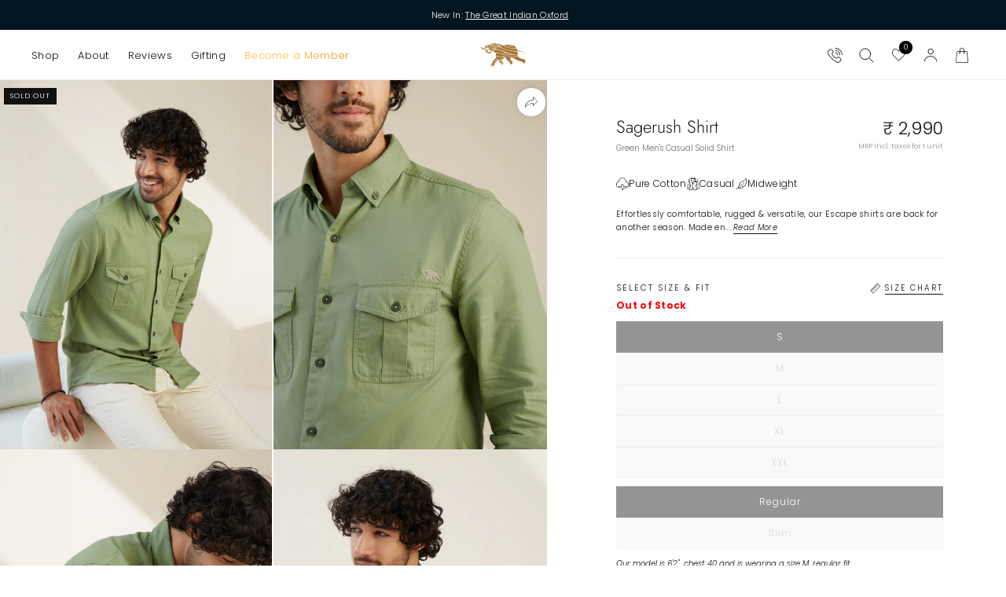

--- FILE ---
content_type: text/css
request_url: https://cdn.shopify.com/s/files/1/0666/1200/3110/files/6961.6a79eb08.storeFrontContainer_23684_139343659221_19-12-2025.chunk.css
body_size: 674
content:
.SkeletonOrder_flits_order_card__2EFV7{border:1px solid;border-color:var(--borderColor);border-radius:5px;display:block;margin-top:10px;padding:10px;width:100%}.SkeletonOrder_flits_order_status_row__-KpWn{align-items:center;border-bottom:1px solid;border-color:var(--borderColor);display:flex;justify-content:space-between;padding-bottom:10px}.SkeletonOrder_flits_skeleton_order_box__SedGK{height:25px;margin:5px;position:relative;width:70px}.SkeletonOrder_flits_skeleton_order_box__SedGK:after{animation:SkeletonOrder_SkeletonShimmerAnimation__ub5HP .8s linear infinite alternate;background-color:#dfe3e8;border-radius:4px;bottom:0;content:" "!important;display:block;height:100%;left:0;position:absolute;right:0;top:0;width:100%}.SkeletonOrder_flits_order_detail_row__X9XJO{align-items:center;display:flex;justify-content:space-between;margin-top:10px}.SkeletonOrder_flits_text_right__TPorv{text-align:right}.SkeletonOrder_flits_order_item_row__tGnHL{margin-top:10px}.SkeletonOrder_flits_order_item__qaeCx{border:1px solid;border-color:var(--borderColor);border-radius:5px;display:flex;flex-wrap:wrap;margin-bottom:10px;position:relative}.SkeletonOrder_flits_order_item__qaeCx:first-of-type{margin-bottom:0}.SkeletonOrder_flits_item_img__7eErx{align-items:center;border-right:1px solid;border-color:var(--borderColor);display:flex;height:auto;justify-content:center;min-height:100px;padding:10px;position:relative;text-align:center;width:100px}.SkeletonOrder_flits_item_details__ioPuz{padding:10px;width:clac(100% - 100px)}.SkeletonOrder_flits_left__Atn2r{float:left}.SkeletonOrder_flits_link__G9oUa{color:var(--linkColor)!important}.SkeletonOrder_flits_item_title__CUsGq{margin-bottom:10px!important}.SkeletonOrder_flits_item_price__O9x9l{color:var(--contentTextColor)!important}.SkeletonOrder_flits_clearfix__KaZ34:after{clear:both;content:"";display:table}.SkeletonNavigation_flits_skeleton_account_container__tXPPy{color:var(--contentTextColor);display:block;height:740PX;line-height:1.45;margin:30px auto;max-width:1170px;padding-left:15px;padding-right:15px;position:relative;width:100%}.SkeletonNavigation_flits_skeleton_nav__JZ88D{background:#fff;border-radius:5px;float:left;height:auto;position:relative;width:242px}.SkeletonNavigation_flits_skeleton_menu_item__MXt7d{display:block;height:40px;overflow:hidden;padding:10px 15px;position:relative;width:100%}.SkeletonNavigation_flits_skeleton_header__OrDi\+{background:#fff;display:block;margin-bottom:30px;margin-left:auto;margin-top:15px;padding:10px;width:calc(100% - 250px)}.SkeletonNavigation_flits_skeleton_box_header__87ZAO{height:20px;margin:0 auto;position:relative;width:100%}.SkeletonNavigation_flits_skeleton_box__pHqty{height:100%;position:relative}.SkeletonNavigation_flits_skeleton_box__pHqty:after{animation:SkeletonNavigation_SkeletonShimmerAnimation__\+NttN .8s linear infinite alternate;background-color:#dfe3e8;border-radius:4px;bottom:0;content:" "!important;display:block;height:100%;left:0;position:absolute;right:0;top:0;width:100%}.SkeletonNavigation_flits_skeleton_box_1__h\+7Sc{width:100px}.SkeletonNavigation_flits_skeleton_box_2__refLm{width:160px}.SkeletonNavigation_flits_skeleton_box_3__hX96o,.SkeletonNavigation_flits_skeleton_box_4__5a\+R5{width:120px}.SkeletonNavigation_flits_skeleton_box_5__oTDsF{width:105px}.SkeletonNavigation_flits_skeleton_box_6__7XGe5{width:130px}.SkeletonNavigation_flits_skeleton_box_7__n0oW7{width:120px}.SkeletonNavigation_flits_skeleton_box_8__YBhtm{width:190px}.SkeletonNavigation_flits_skeleton_box_9__SWGnJ{width:105px}.SkeletonNavigation_flits_skeleton_box_10__iwjBu{width:160px}.SkeletonNavigation_flits_skeleton_box_11__hRg39{width:100px}@media screen and (max-width:992px){.SkeletonNavigation_flits_skeleton_header__OrDi\+,.SkeletonNavigation_flits_skeleton_nav__JZ88D{width:100%}}@keyframes SkeletonNavigation_SkeletonShimmerAnimation__\+NttN{0%{opacity:.45}to{opacity:.9}}.CountrySelect_flits_country_dropdown__7FmM8{align-items:center;border-right:1px solid;border-color:var(--borderColor);bottom:0;display:flex;height:45px;justify-content:center;left:10px;padding:0 10px;position:absolute;width:65px;z-index:1}.CountrySelect_flits_country_flag__DQyYx{background-image:url(https://cdn.shopify.com/s/files/1/0030/7491/6461/files/flags.svg?v=1646045459)!important;background-repeat:no-repeat!important;background-size:806.25px 643.75px!important;display:inline-flex;height:18.75px!important;left:10px;pointer-events:none;position:absolute;width:25px!important}.CountrySelect_flits_select_row__KfDEa{align-items:center;display:flex;justify-content:space-between;position:absolute;width:100%}.CountrySelect_flits_input__5O1Ph{align-items:center;-webkit-appearance:none;appearance:none;background:0 0;border:1px solid;border-color:var(--borderColor);border-radius:5px;color:var(--contentTextColor);cursor:auto;display:flex;font-size:15px;height:36px;justify-content:center;line-height:1.2!important;margin:0;outline:0;padding:8px 30px 8px 8px;position:relative;transition:all .3s ease;vertical-align:initial;width:100%}.CountrySelect_flits_country_dropdown__7FmM8 select{opacity:0}.CountrySelect_flits_select_arrow__Vb2EY{align-items:center;color:var(--contentTextColor);display:flex;justify-content:center;overflow:hidden;pointer-events:none;position:absolute;right:8px}

--- FILE ---
content_type: text/css
request_url: https://cdn.shopify.com/s/files/1/0666/1200/3110/files/4593.5f74acc0.storeFrontContainer_23684_139343659221_19-12-2025.chunk.css
body_size: 38
content:
.ChangePasswordContentWrapper_flits_tab_box_body__dwCyk{height:100%;margin-top:45px;padding:0 10px}@media screen and (max-width:992px){.ChangePasswordContentWrapper_flits_tab_box_body__dwCyk{margin-top:10px;padding:10px}}.ChangePasswordLabel_flits_input_label__YNSjq{color:var(--contentTextColor);cursor:auto;display:block;font-size:15px;font-weight:400;margin-bottom:3px;margin-left:0;min-width:145px;position:relative;text-transform:capitalize}.ChangePasswordRow_flits_row__yJh2i{margin-left:-15px;margin-right:-15px}.ChangePasswordRow_flits_col_md_6__Yza\+k{min-height:1px;padding-left:15px;padding-right:15px;position:relative}.ChangePasswordRow_flits_mb_15__at\+mE{margin-bottom:15px!important}.ChangePasswordRow_flits_input_wrap__7uCno{display:block;position:relative;width:100%}@media screen and (min-width:992px){.ChangePasswordRow_flits_col_md_6__Yza\+k{width:50%}}.ChangePasswordPrimaryButton_flits_primary_button__Pjqob{background:var(--primaryButtonBGColor)!important;border:1px solid var(--primaryButtonBGColor)!important;border-radius:5px;color:var(--primaryButtonTextColor)!important;cursor:pointer;display:inline-block;font-family:Futura,sans-serif;font-size:14px;font-style:normal;font-weight:700;line-height:14px;min-height:14px;outline:0;padding:10px 20px;text-align:center;text-decoration:none;text-shadow:none;text-transform:none;transition:all .3s;vertical-align:initial}.ChangePasswordPrimaryButton_flits_primary_button__Pjqob:hover{background:var(--primaryButtonHoverBGColor)!important;border:1px solid var(--primaryButtonHoverBGColor)!important;color:var(--primaryButtonTextColor)!important}.ChangePasswordInput_flits_input__ffzwi[type=password]{align-items:center;-webkit-appearance:none;appearance:none;-moz-appearance:none;background:0 0!important;background:#fff;border:1px solid #111;box-shadow:none!important;color:#111;cursor:text;display:flex;font-family:Futura,sans-serif;font-size:15px;font-weight:400;height:45px;justify-content:center;letter-spacing:.4px;line-height:22.5px;margin:0!important;outline:0;padding-top:20px;position:relative;text-align:left;transition:all .3s ease;vertical-align:initial;width:100%}.ChangePasswordInput_flits_hint__C4crW{background:#000;border-radius:5px;bottom:-47px;color:#fff;display:none;opacity:0;padding:10px;position:absolute;transition:opacity .5s;z-index:10}.ChangePasswordInput_flits_input__ffzwi:focus+.ChangePasswordInput_flits_hint__C4crW{display:block;opacity:1}.ChangePasswordInput_flits_hint__C4crW:after{border-color:#0000 #000;border-style:solid;border-width:10px 10px 10px 0;content:"";display:block;left:20px;position:absolute;top:-15px;transform:rotate(90deg);width:0;z-index:1}.ChangePasswordInput_inputContainer__\+c\+cm{display:inline-block;height:45px;position:relative;width:100%}.ChangePasswordInput_flits_input__ffzwi{font-size:15px;padding:10px 12px;width:100%}.ChangePasswordInput_inputLabel__eYK92{color:gray;font-size:16px;left:12px;pointer-events:none;position:absolute;top:50%;transform:translateY(-50%);transition:all .2s ease}.ChangePasswordInput_filled__x7vus,.ChangePasswordInput_flits_input__ffzwi:focus+.ChangePasswordInput_inputLabel__eYK92,.ChangePasswordInput_flits_input__ffzwi:not(:placeholder-shown)+.ChangePasswordInput_inputLabel__eYK92{color:#111;font-size:10px;left:12px;letter-spacing:.4px;line-height:19px;top:12px}

--- FILE ---
content_type: text/css
request_url: https://cdn.shopify.com/s/files/1/0666/1200/3110/files/2910.911eb19d.storeFrontContainer_23684_139343659221_19-12-2025.chunk.css
body_size: 2161
content:
.CreditContentWrapper_flits_tab_box_body__nmFZZ{height:100%;padding:10px}.CreditTotalWrapper_flits_row__kYxlE{margin-left:-15px;margin-right:-15px}.CreditTotalWrapper_flits_row__kYxlE:before{content:" ";display:table}.CreditTotalWrapper_flits_row__kYxlE:after{clear:both;content:" ";display:table}.CreditBox_flits_credit_title__H15R5,.CreditBox_flits_credit_value__HvgH4{color:var(--contentTextColor)!important;margin:0}.CreditTotalBoxWrapper_flits_col_lg_4__t1O1X,.CreditTotalBoxWrapper_flits_col_md_4__tfUWO,.CreditTotalBoxWrapper_flits_col_sm_4__FoZZA,.CreditTotalBoxWrapper_flits_col_xs_12__YeVag{min-height:1px;padding-left:15px;padding-right:15px;position:relative}.CreditTotalBoxWrapper_flits_col_xs_12__YeVag{float:left;width:33.33%}.CreditTotalBoxWrapper_flits_mb_10__LJVF7{margin-bottom:10px!important}.CreditTotalBoxWrapper_flits_text_center__S-ZNx{text-align:center}.CreditTotalBoxWrapper_flits_credit_box__rRZi4{border:1px solid;border-color:var(--borderColor);border-radius:5px;padding:15px;position:relative}@media screen and (max-width:768px){.CreditTotalBoxWrapper_flits_col_sm_4__FoZZA{float:left;width:100%}}.tippy-box[data-animation=fade][data-state=hidden]{opacity:0}[data-tippy-root]{max-width:calc(100vw - 10px)}.tippy-box{background-color:#333;border-radius:4px;color:#fff;font-size:14px;line-height:1.4;outline:0;position:relative;transition-property:transform,visibility,opacity;white-space:normal}.tippy-box[data-placement^=top]>.tippy-arrow{bottom:0}.tippy-box[data-placement^=top]>.tippy-arrow:before{border-top-color:initial;border-width:8px 8px 0;bottom:-7px;left:0;transform-origin:center top}.tippy-box[data-placement^=bottom]>.tippy-arrow{top:0}.tippy-box[data-placement^=bottom]>.tippy-arrow:before{border-bottom-color:initial;border-width:0 8px 8px;left:0;top:-7px;transform-origin:center bottom}.tippy-box[data-placement^=left]>.tippy-arrow{right:0}.tippy-box[data-placement^=left]>.tippy-arrow:before{border-left-color:initial;border-width:8px 0 8px 8px;right:-7px;transform-origin:center left}.tippy-box[data-placement^=right]>.tippy-arrow{left:0}.tippy-box[data-placement^=right]>.tippy-arrow:before{border-right-color:initial;border-width:8px 8px 8px 0;left:-7px;transform-origin:center right}.tippy-box[data-inertia][data-state=visible]{transition-timing-function:cubic-bezier(.54,1.5,.38,1.11)}.tippy-arrow{color:#333;height:16px;width:16px}.tippy-arrow:before{border-color:#0000;border-style:solid;content:"";position:absolute}.tippy-content{padding:5px 9px;position:relative;z-index:1}.CreditDetailed_flits_credit_details__q--jR{color:var(--contentTextColor)!important;font-weight:400}.CreditDetailed_flits_row__uJDx\+{margin-left:-15px;margin-right:-15px;padding:10px 15px 0}.CreditDetailed_flits_row__uJDx\+:before{content:" ";display:table}.CreditDetailed_flits_row__uJDx\+:after{clear:both;content:" ";display:table}.CreditDetailed_flits_col_md_3__HiwGa,.CreditDetailed_flits_col_md_6__-rpSv{min-height:1px;padding-left:15px;padding-right:15px;position:relative}.CreditDetailed_flits_text_center__fQ9cy{text-align:center}.CreditDetailed_flits_product_tag_credit__W0zLm{color:var(--contentTextColor)!important;font-weight:400;margin:0}.CreditDetailed_flits_text_nowrap__xOAn6{color:var(--contentTextColor)!important;font-weight:400;text-decoration:none}.CreditDetailed_flits_product_title__6B4Om{display:block;overflow:hidden!important;text-overflow:ellipsis}.CreditDetailed_flits_product_tag__ZVzpV{color:var(--contentTextColor)!important;font-weight:400;text-decoration:none}.CreditDetailed_flits_product_tag_svg__1ErI1{align-items:center;display:flex;flex-direction:column;height:18px;justify-content:flex-end;margin-right:5px;width:18px}.CreditDetailed_flits_product_tag_svg__1ErI1 svg{color:var(--contentTextColor)!important}.CreditDetailed_flits_col_md_3__HiwGa{align-items:center;display:flex;flex-direction:row}@media screen and (max-width:992px){.CreditDetailed_flits_product_tag_credit__W0zLm,.CreditDetailed_flits_product_title__6B4Om{white-space:pre-wrap}.CreditDetailed_flits_text_nowrap__xOAn6{text-align:left}.CreditDetailed_flits_product_tag__ZVzpV{white-space:pre-wrap}}@media screen and (min-width:992px){.CreditDetailed_flits_col_md_3__HiwGa{align-items:center;display:flex;float:left;width:25%}.CreditDetailed_flits_col_md_6__-rpSv{float:left;width:50%}}@keyframes CreditDetailed_flitsFadeIn__\+1Z2v{0%{opacity:0}to{opacity:1}}.CreditListLogWrapper_flits_credit_log_list__VGz5K{height:calc(100% - 80px);list-style:none;margin:0;padding:0;top:-1px}.CreditHistoryContentWrapper_flits_credit_box__cty9t{animation:CreditHistoryContentWrapper_flitsFadeIn__s3PU8 .7s;border:1px solid;border-color:var(--borderColor);border-radius:5px;padding:15px;position:relative}.CreditHistoryContentWrapper_flits_h5__9JWeH{color:inherit;font-family:Futura,sans-serif;font-weight:500;line-height:1.2;margin-bottom:.5rem}.CreditHistoryContentWrapper_flits_mb_0__ozjc6{margin-bottom:0!important}.CreditHistoryContentWrapper_flits_credit_activity_title__UJjy0{border-bottom:1px solid;border-color:var(--borderColor);color:var(--contentTextColor)!important;font-size:15px;font-weight:700;margin:0 0 10px;padding-bottom:10px;text-align:center}.CreditHistoryContentWrapper_flits_store_credit_table_div__dImuz{animation:CreditHistoryContentWrapper_flitsFadeIn__s3PU8 .7s;height:100%}.CreditHistoryContentWrapper_flits_credit_log_list__1UMRY{height:calc(100% - 80px);list-style:none;margin:0;padding:0;top:-1px}.CreditHistoryContentWrapper_flits_credit_log_header__gcR1c{box-shadow:0 7px 5px -3px #cccccc52;height:auto;min-height:0;min-height:auto;overflow:hidden;top:auto}.CreditHistoryContentWrapper_flits_credit_log_item__TXsDP{background:0 0;border-bottom:1px solid;border-color:var(--borderColor);display:block;list-style:none;margin-bottom:-1px;padding:10px 15px;position:relative}.CreditHistoryContentWrapper_flits_credit_log_title__jMFPH{display:block;font-weight:700}.CreditHistoryContentWrapper_flits_row__5Xd1Y{margin-left:-15px;margin-right:-15px}.CreditHistoryContentWrapper_flits_row__5Xd1Y:before{content:" ";display:table}.CreditHistoryContentWrapper_flits_row__5Xd1Y:after{clear:both;content:" ";display:table}.CreditHistoryContentWrapper_flits_credit_log_detail__FK4BT div:first-of-type{align-items:center;display:flex;justify-content:space-between}.CreditHistoryContentWrapper_flits_credit_right_border__EDBLT{border-right:1px solid;border-color:var(--borderColor)}.CreditHistoryContentWrapper_flits_col_md_3__OhHdN,.CreditHistoryContentWrapper_flits_col_md_6__XW9Xb{min-height:1px;padding-left:15px;padding-right:15px;position:relative}.CreditHistoryContentWrapper_flits_credit_value__C32Na{color:var(--contentTextColor)!important;margin:0;word-break:break-all}.CreditHistoryContentWrapper_flits_text_center__CA8M8{text-align:center}.CreditHistoryContentWrapper_flits_credit_comment__Z\+opq,.CreditHistoryContentWrapper_flits_credit_date__4Kg9E{color:var(--contentTextColor)!important;margin:0}@media screen and (max-width:992px){.CreditHistoryContentWrapper_flits_credit_comment__Z\+opq{text-align:left!important;white-space:pre-wrap}.CreditHistoryContentWrapper_flits_credit_right_border__EDBLT{border-right:0!important}}@media screen and (min-width:992px){.CreditHistoryContentWrapper_flits_col_md_3__OhHdN{float:left;width:25%}.CreditHistoryContentWrapper_flits_col_md_6__XW9Xb{float:left;width:50%}}@keyframes CreditHistoryContentWrapper_flitsFadeIn__s3PU8{0%{opacity:0}to{opacity:1}}.CreditItemDetail_flits_credit_box__NLftv{animation:CreditItemDetail_flitsFadeIn__BaNPP .7s;border:1px solid;border-color:var(--borderColor);border-radius:5px;padding:15px;position:relative}.CreditItemDetail_flits_h5__\+X0nP{color:inherit;font-family:Futura,sans-serif;font-weight:500;line-height:1.2;margin-bottom:.5rem}.CreditItemDetail_flits_mb_0__EtSqj{margin-bottom:0!important}.CreditItemDetail_flits_credit_activity_title__gRqDA{border-bottom:1px solid;border-color:var(--borderColor);color:var(--contentTextColor)!important;font-size:15px;font-weight:700;margin:0 0 10px;padding-bottom:10px;text-align:center}.CreditItemDetail_flits_store_credit_table_div__bVU46{animation:CreditItemDetail_flitsFadeIn__BaNPP .7s;height:100%}.CreditItemDetail_flits_credit_log_list__yT7qK{height:calc(100% - 80px);list-style:none;margin:0;padding:0;top:-1px}.CreditItemDetail_flits_credit_log_header__gGbCF{box-shadow:0 7px 5px -3px #cccccc52;height:auto;min-height:0;min-height:auto;overflow:hidden;top:auto}.CreditItemDetail_flits_credit_log_item__8LWBp{background:0 0;border-bottom:1px solid;border-color:var(--borderColor);display:block;list-style:none;margin-bottom:-1px;padding:10px 15px;position:relative}.CreditItemDetail_flits_row__MV5Os{margin-left:-15px;margin-right:-15px}.CreditItemDetail_flits_row__MV5Os:before{content:" ";display:table}.CreditItemDetail_flits_row__MV5Os:after{clear:both;content:" ";display:table}.CreditItemDetail_flits_credit_log_detail__\+rBkU div:first-of-type{align-items:center;display:flex;justify-content:space-between}.CreditItemDetail_flits_credit_right_border__OzsMn{border-right:1px solid;border-color:var(--borderColor)}.CreditItemDetail_flits_col_md_3__nzmVO,.CreditItemDetail_flits_col_md_6__IwOdy{min-height:1px;padding-left:15px;padding-right:15px;position:relative}.CreditItemDetail_flits_credit_value__iNzPG{color:var(--contentTextColor)!important;margin:0;word-break:break-all}.CreditItemDetail_flits_text_center__ckm3x{text-align:center}.CreditItemDetail_flits_credit_comment__dXSox,.CreditItemDetail_flits_credit_date__bAnIK{color:var(--contentTextColor)!important;margin:0}.CreditItemDetail_flits_credit_dropdown__g\+h5j svg{height:16px;width:16px}.CreditItemDetail_flits_credit_icon__sjvM3{line-height:0}.CreditItemDetail_flits_credit_dropdown__g\+h5j{align-items:center;border:1px solid;border-color:var(--borderColor);border-radius:50%;display:none;display:flex;flex-direction:column;height:18px;justify-content:center;margin-left:12px;min-width:18px;transition:all .5s;width:18px}.CreditItemDetail_flits_text_bold__d-em2{font-weight:700}.CreditItemDetail_flits_credit_border__TLhqI{border:1px solid;border-color:var(--borderColor);border-radius:5px;margin-top:10px;transition:all .5s}@media screen and (max-width:992px){.CreditItemDetail_flits_credit_comment__dXSox{text-align:left!important;white-space:pre-wrap}.CreditItemDetail_flits_credit_right_border__OzsMn{border-right:0!important}}@media screen and (min-width:992px){.CreditItemDetail_flits_col_md_3__nzmVO{float:left;width:25%}.CreditItemDetail_flits_col_md_6__IwOdy{float:left;width:50%}}@keyframes CreditItemDetail_flitsFadeIn__BaNPP{0%{opacity:0}to{opacity:1}}.RefundCreditContentWrapper_flits_tab_box_body__vZJ6Y{height:100%;padding:10px}.RefundCreditDetailed_flits_credit_details__bsv9V{color:var(--contentTextColor)!important;font-weight:400}.RefundCreditDetailed_flits_row__zttz-{margin-left:-15px;margin-right:-15px;padding:10px 15px 0}.RefundCreditDetailed_flits_row__zttz-:before{content:" ";display:table}.RefundCreditDetailed_flits_row__zttz-:after{clear:both;content:" ";display:table}.RefundCreditDetailed_flits_col_md_3__SZv3U,.RefundCreditDetailed_flits_col_md_6__tuLsy{min-height:1px;padding-left:15px;padding-right:15px;position:relative}.RefundCreditDetailed_flits_text_center__J\+68u{text-align:center}.RefundCreditDetailed_flits_product_tag_credit__C47VR{color:var(--contentTextColor)!important;font-weight:400;margin:0}.RefundCreditDetailed_flits_text_nowrap__D7lqK{color:var(--contentTextColor)!important;font-weight:400;text-decoration:none}.RefundCreditDetailed_flits_product_title__sEvLN{display:block;overflow:hidden!important;text-overflow:ellipsis}.RefundCreditDetailed_flits_product_tag__MfEzA{color:var(--contentTextColor)!important;font-weight:400;text-decoration:none}.RefundCreditDetailed_flits_product_tag_svg__l5q\+d{align-items:center;display:flex;flex-direction:column;height:18px;justify-content:flex-end;margin-right:5px;width:18px}.RefundCreditDetailed_flits_product_tag_svg__l5q\+d svg{color:var(--contentTextColor)!important}.RefundCreditDetailed_flits_col_md_3__SZv3U{align-items:center;display:flex;flex-direction:row}@media screen and (max-width:992px){.RefundCreditDetailed_flits_product_tag_credit__C47VR,.RefundCreditDetailed_flits_product_title__sEvLN{white-space:pre-wrap}.RefundCreditDetailed_flits_text_nowrap__D7lqK{text-align:left}.RefundCreditDetailed_flits_product_tag__MfEzA{white-space:pre-wrap}}@media screen and (min-width:992px){.RefundCreditDetailed_flits_col_md_3__SZv3U{align-items:center;display:flex;float:left;width:25%}.RefundCreditDetailed_flits_col_md_6__tuLsy{float:left;width:50%}}@keyframes RefundCreditDetailed_flitsFadeIn__I9ROg{0%{opacity:0}to{opacity:1}}.RefundCreditListLogWrapper_flits_credit_log_list__WLngF{height:calc(100% - 80px);list-style:none;margin:0;padding:0;top:-1px}.ReufndCreditHistoryContentWrapper_flits_credit_box__I7izh{animation:ReufndCreditHistoryContentWrapper_flitsFadeIn__D0rx6 .7s;border:1px solid;border-color:var(--borderColor);border-radius:5px;padding:15px;position:relative}.ReufndCreditHistoryContentWrapper_flits_h5__ylyvx{color:inherit;font-family:Futura,sans-serif;font-weight:500;line-height:1.2;margin-bottom:.5rem}.ReufndCreditHistoryContentWrapper_flits_mb_0__i4P1K{margin-bottom:0!important}.ReufndCreditHistoryContentWrapper_flits_credit_activity_title__IYb46{border-bottom:1px solid;border-color:var(--borderColor);color:var(--contentTextColor)!important;font-size:15px;font-weight:700;margin:0 0 10px;padding-bottom:10px;text-align:center}.ReufndCreditHistoryContentWrapper_flits_store_credit_table_div__flE71{animation:ReufndCreditHistoryContentWrapper_flitsFadeIn__D0rx6 .7s;height:100%}.ReufndCreditHistoryContentWrapper_flits_credit_log_list__RSejn{height:calc(100% - 80px);list-style:none;margin:0;padding:0;top:-1px}.ReufndCreditHistoryContentWrapper_flits_credit_log_header__a12kF{box-shadow:0 7px 5px -3px #cccccc52;height:auto;min-height:0;min-height:auto;overflow:hidden;top:auto}.ReufndCreditHistoryContentWrapper_flits_credit_log_item__f86Yk{background:0 0;border-bottom:1px solid;border-color:var(--borderColor);display:block;list-style:none;margin-bottom:-1px;padding:10px 15px;position:relative}.ReufndCreditHistoryContentWrapper_flits_credit_log_title__pxOSS{display:block;font-weight:700}.ReufndCreditHistoryContentWrapper_flits_row__X8s6T{margin-left:-15px;margin-right:-15px}.ReufndCreditHistoryContentWrapper_flits_row__X8s6T:before{content:" ";display:table}.ReufndCreditHistoryContentWrapper_flits_row__X8s6T:after{clear:both;content:" ";display:table}.ReufndCreditHistoryContentWrapper_flits_credit_log_detail__DSfKY div:first-of-type{align-items:center;display:flex;justify-content:space-between}.ReufndCreditHistoryContentWrapper_flits_credit_right_border__eyjbP{border-right:1px solid;border-color:var(--borderColor)}.ReufndCreditHistoryContentWrapper_flits_col_md_3__5L3U9,.ReufndCreditHistoryContentWrapper_flits_col_md_6__CMrBa{min-height:1px;padding-left:15px;padding-right:15px;position:relative}.ReufndCreditHistoryContentWrapper_flits_credit_value__HXQIz{color:var(--contentTextColor)!important;margin:0;word-break:break-all}.ReufndCreditHistoryContentWrapper_flits_text_center__f4b3J{text-align:center}.ReufndCreditHistoryContentWrapper_flits_credit_comment__V812x,.ReufndCreditHistoryContentWrapper_flits_credit_date__BQ8td{color:var(--contentTextColor)!important;margin:0}@media screen and (max-width:992px){.ReufndCreditHistoryContentWrapper_flits_credit_comment__V812x{text-align:left!important;white-space:pre-wrap}.ReufndCreditHistoryContentWrapper_flits_credit_right_border__eyjbP{border-right:0!important}}@media screen and (min-width:992px){.ReufndCreditHistoryContentWrapper_flits_col_md_3__5L3U9{float:left;width:25%}.ReufndCreditHistoryContentWrapper_flits_col_md_6__CMrBa{float:left;width:50%}}@keyframes ReufndCreditHistoryContentWrapper_flitsFadeIn__D0rx6{0%{opacity:0}to{opacity:1}}.RefundCreditItemDetail_flits_credit_box__gq3Yi{animation:RefundCreditItemDetail_flitsFadeIn__lHWBy .7s;border:1px solid;border-color:var(--borderColor);border-radius:5px;padding:15px;position:relative}.RefundCreditItemDetail_flits_h5__12jCj{color:inherit;font-family:Futura,sans-serif;font-weight:500;line-height:1.2;margin-bottom:.5rem}.RefundCreditItemDetail_flits_mb_0__6S8hV{margin-bottom:0!important}.RefundCreditItemDetail_flits_credit_activity_title__Cnjnj{border-bottom:1px solid;border-color:var(--borderColor);color:var(--contentTextColor)!important;font-size:15px;font-weight:700;margin:0 0 10px;padding-bottom:10px;text-align:center}.RefundCreditItemDetail_flits_store_credit_table_div__\+bOpV{animation:RefundCreditItemDetail_flitsFadeIn__lHWBy .7s;height:100%}.RefundCreditItemDetail_flits_credit_log_list__kLoCC{height:calc(100% - 80px);list-style:none;margin:0;padding:0;top:-1px}.RefundCreditItemDetail_flits_credit_log_header__lA21W{box-shadow:0 7px 5px -3px #cccccc52;height:auto;min-height:0;min-height:auto;overflow:hidden;top:auto}.RefundCreditItemDetail_flits_credit_log_item__A3jCo{background:0 0;border-bottom:1px solid;border-color:var(--borderColor);display:block;list-style:none;margin-bottom:-1px;padding:10px 15px;position:relative}.RefundCreditItemDetail_flits_row__udDTV{margin-left:-15px;margin-right:-15px}.RefundCreditItemDetail_flits_row__udDTV:before{content:" ";display:table}.RefundCreditItemDetail_flits_row__udDTV:after{clear:both;content:" ";display:table}.RefundCreditItemDetail_flits_credit_log_detail__X3ryD div:first-of-type{align-items:center;display:flex;justify-content:space-between}.RefundCreditItemDetail_flits_credit_right_border__wK3CR{border-right:1px solid;border-color:var(--borderColor)}.RefundCreditItemDetail_flits_col_md_3__HgQ6y,.RefundCreditItemDetail_flits_col_md_6__OVIwm{min-height:1px;padding-left:15px;padding-right:15px;position:relative}.RefundCreditItemDetail_flits_credit_value__BoZpF{color:var(--contentTextColor)!important;margin:0;word-break:break-all}.RefundCreditItemDetail_flits_text_center__NMaX0{text-align:center}.RefundCreditItemDetail_flits_credit_comment__yRAWZ,.RefundCreditItemDetail_flits_credit_date__LaZV1{color:var(--contentTextColor)!important;margin:0}.RefundCreditItemDetail_flits_credit_dropdown__mABOW svg{height:16px;width:16px}.RefundCreditItemDetail_flits_credit_icon__SZaDw{line-height:0}.RefundCreditItemDetail_flits_credit_dropdown__mABOW{align-items:center;border:1px solid;border-color:var(--borderColor);border-radius:50%;display:none;display:flex;flex-direction:column;height:18px;justify-content:center;margin-left:12px;min-width:18px;transition:all .5s;width:18px}.RefundCreditItemDetail_flits_text_bold__mSBy9{font-weight:700}.RefundCreditItemDetail_flits_credit_border__XTkEw{border:1px solid;border-color:var(--borderColor);border-radius:5px;margin-top:10px;transition:all .5s}@media screen and (max-width:992px){.RefundCreditItemDetail_flits_credit_comment__yRAWZ{text-align:left!important;white-space:pre-wrap}.RefundCreditItemDetail_flits_credit_right_border__wK3CR{border-right:0!important}}@media screen and (min-width:992px){.RefundCreditItemDetail_flits_col_md_3__HgQ6y{float:left;width:25%}.RefundCreditItemDetail_flits_col_md_6__OVIwm{float:left;width:50%}}@keyframes RefundCreditItemDetail_flitsFadeIn__lHWBy{0%{opacity:0}to{opacity:1}}.RefundCreditHeader_flits_refund_tab_header__AbjID{background:#0000;border:1px solid;border-color:var(--borderColor);border-radius:5px;color:var(--contentTextColor);display:flex;height:auto;justify-content:space-evenly;margin-bottom:20px;overflow:hidden;padding:30px;position:relative;text-align:center;width:100%}.RefundCreditHeader_flits_refund_credit_svg_section__Er28p{align-items:center;display:inline-flex;justify-content:space-between}.RefundCreditHeader_flits_refund_svg__zhwSE{margin-right:8px}.RefundCreditHeader_flits_refund_svg__zhwSE svg{height:50px;width:50px}.RefundCreditHeader_flits_refund_svg_text__zOBcu{align-items:start;display:flex;flex-direction:column}.RefundCreditHeader_flits_refund_svg_text_1__PSBWm{font-size:16px;font-weight:600}.RefundCreditHeader_flits_refund_svg_text_2__3ChwF{font-size:14px;font-weight:500}.RefundCreditHeader_flits_refund_credit_header_divider__Cj\+0x{background-color:#c4c4c4;width:1px}.RefundCreditHeader_flits_refund_credit__uM26U{align-self:center;font-size:16px;font-weight:700;text-align:left}@media screen and (max-width:767px){.RefundCreditHeader_flits_refund_tab_header__AbjID{border-radius:5px;margin-top:0}}@media screen and (max-width:600px){.RefundCreditHeader_flits_refund_tab_header__AbjID{border-radius:5px;margin-top:0}.RefundCreditHeader_flits_refund_svg_text_1__PSBWm{font-size:14px}.RefundCreditHeader_flits_refund_svg_text_2__3ChwF{font-size:12px}.RefundCreditHeader_flits_refund_credit__uM26U{font-size:14px}.RefundCreditHeader_flits_refund_svg__zhwSE svg{height:42px;width:42px}}

--- FILE ---
content_type: text/css
request_url: https://cdn.shopify.com/s/files/1/0666/1200/3110/files/8821.0c318796.storeFrontContainer_23684_139343659221_19-12-2025.chunk.css
body_size: 3560
content:
.FormField_flits_row__phQok{margin-left:-15px;margin-right:-15px}.FormField_flits_row__phQok:after,.FormField_flits_row__phQok:before{content:" ";display:table}.FormField_flits_row__phQok:after{clear:both}.DeliveryAddressContentWrapper_flits_tab_box_body__iEdqz{height:100%;padding:0 10px}.DeliveryAddressContentWrapper_flits_address_display_container__OnLPf{animation:DeliveryAddressContentWrapper_flitsFadeIn__lRApr .7s}.DeliveryAddressContentWrapper_flits_clearfix__MNTB5:after{clear:both;content:"";display:table}@media screen and (max-width:992px){.DeliveryAddressContentWrapper_flits_tab_box_body__iEdqz{padding:10px}}@keyframes DeliveryAddressContentWrapper_flitsFadeIn__lRApr{0%{opacity:0}to{opacity:1}}.DefaultSection_flits_address_list__oadYP{display:flex;flex-direction:row;flex-wrap:wrap}@media screen and (max-width:992px){.DefaultSection_flits_address_list__oadYP{justify-content:center}}.AddressButtonSection_flits_col_md_12__m0KEr{min-height:1px;padding-left:15px;padding-right:15px;position:relative}.AddressButtonSection_flits_text_right__8vaec{text-align:right}.AddressButtonSection_flits_button__UyztN{background:#e0e1e2 none;border:none;color:#0009;cursor:pointer;display:inline-block;font-family:Futura,sans-serif;font-size:14px;font-style:normal;font-weight:700;line-height:14px;margin:0 0 0 15.5px;min-height:14px;outline:0;padding:10px 20px;text-align:center;text-decoration:none;text-shadow:none;text-transform:none;-webkit-user-select:none;user-select:none;vertical-align:initial;will-change:"";-webkit-tap-highlight-color:transparent;transition:all .3s}.AddressButtonSection_flits_secondary_btn__UqCY5{background:0 0;border:1px solid #111;color:#111}.AddressButtonSection_flits_primary_btn__EkGVQ,.AddressButtonSection_flits_secondary_btn__UqCY5:hover{background:#111;border:1px solid #111;color:#fff}.AddressButtonSection_flits_primary_btn__EkGVQ:hover{background:0 0;border:1px solid #111;color:#111}.AddressButtonSection_flits_mt_15__4qNs4{margin-top:15px!important}@media screen and (min-width:992px){.AddressButtonSection_flits_col_md_12__m0KEr{float:left;width:100%}}.AddressCity_flits_col_md_4__CIY8r,.AddressCity_flits_mb_15__t1TWn{min-height:1px;padding-left:15px;padding-right:15px;position:relative}.AddressCity_flits_mb_15__t1TWn{margin-bottom:15px!important}.AddressCity_flits_input_wrap__Ln1Cs{position:relative;width:100%}.AddressCity_flits_input__GwhA8[type=text]{align-items:center;-webkit-appearance:none;-moz-appearance:none;appearance:none;background:0 0!important;background:#fff;border:1px solid #111;color:#111;cursor:text;display:flex;font-family:Futura,sans-serif;font-size:15px;font-style:normal;font-weight:400;height:45px;justify-content:center;letter-spacing:.4px;line-height:22.5px!important;margin:0!important;outline:0;padding:25px 12px 8px;position:relative;transition:all .3s ease;vertical-align:initial;width:100%}@media screen and (min-width:992px){.AddressCity_flits_col_md_4__CIY8r{float:left;width:33.33%}}.AddressCity_inputContainer__sKG8e{display:inline-block;height:45px;position:relative}.AddressCity_flits_input__GwhA8{font-size:15px;padding:10px 12px;width:100%}.AddressCity_inputLabel__fcVmG{color:gray;font-size:16px;left:25px;pointer-events:none;position:absolute;top:50%;transform:translateY(-50%);transition:all .2s ease}.AddressCity_filled__v4o26,.AddressCity_flits_input__GwhA8:focus+.AddressCity_inputLabel__fcVmG,.AddressCity_flits_input__GwhA8:not(:placeholder-shown)+.AddressCity_inputLabel__fcVmG{color:#111;font-size:10px;left:25px;letter-spacing:.4px;line-height:19px;top:12px}@media screen and (max-width:992px){.AddressCity_inputContainer__sKG8e{width:100%}}.AddressFirstName_flits_col_md_6__f9kUD,.AddressFirstName_flits_mb_15__NBnHu{min-height:1px;padding-left:15px;padding-right:15px;position:relative}.AddressFirstName_flits_mb_15__NBnHu{margin-bottom:15px!important}.AddressFirstName_flits_input_wrap__DsYgj{position:relative;width:100%}.AddressFirstName_flits_input__A6Nn6[type=text]{align-items:center;-webkit-appearance:none;-moz-appearance:none;appearance:none;background:0 0!important;background:#fff;border:1px solid #111;color:#111;cursor:text;display:flex;font-family:Futura,sans-serif;font-size:15px;font-style:normal;font-weight:400;height:45px;justify-content:center;letter-spacing:.4px;line-height:22.5px!important;margin:0!important;outline:0;padding:25px 12px 8px;position:relative;text-align:left;transition:all .3s ease;vertical-align:initial;width:100%}@media screen and (min-width:992px){.AddressFirstName_flits_col_md_6__f9kUD{float:left;width:50%}}.AddressFirstName_inputContainer__3E3g0{display:inline-block;height:45px;position:relative}.AddressFirstName_flits_input__A6Nn6{font-size:15px;padding:10px 12px;width:100%}.AddressFirstName_inputLabel__qrv0e{color:gray;font-size:16px;left:25px;pointer-events:none;position:absolute;top:50%;transform:translateY(-50%);transition:all .2s ease}.AddressFirstName_filled__n2-CH,.AddressFirstName_flits_input__A6Nn6:focus+.AddressFirstName_inputLabel__qrv0e,.AddressFirstName_flits_input__A6Nn6:not(:placeholder-shown)+.AddressFirstName_inputLabel__qrv0e{color:#111;font-size:10px;left:25px;letter-spacing:.4px;line-height:19px;top:12px}@media screen and (max-width:992px){.AddressFirstName_inputContainer__3E3g0{width:100%}}.AddressLastName_flits_col_md_6__zmpyW,.AddressLastName_flits_mb_15__A9gLS{min-height:1px;padding-left:15px;padding-right:15px;position:relative}.AddressLastName_flits_mb_15__A9gLS{margin-bottom:15px!important}.AddressLastName_flits_input_wrap__iYbN6{position:relative;width:100%}.AddressLastName_flits_input__\+in48[type=text]{align-items:center;-webkit-appearance:none;-moz-appearance:none;appearance:none;background:0 0!important;background:#fff;border:1px solid #111;color:#111;cursor:text;display:flex;font-family:Futura,sans-serif;font-size:15px;font-style:normal;font-weight:400;height:45px;justify-content:center;letter-spacing:.4px;line-height:22.5px!important;margin:0!important;outline:0;padding:25px 12px 8px;position:relative;transition:all .3s ease;vertical-align:initial;width:100%}@media screen and (min-width:992px){.AddressLastName_flits_col_md_6__zmpyW{float:left;width:50%}}.AddressLastName_inputContainer__M\+06a{display:inline-block;height:45px;position:relative}.AddressLastName_flits_input__\+in48{font-size:15px;padding:10px 12px;width:100%}.AddressLastName_inputLabel__De815{color:gray;font-size:16px;left:25px;pointer-events:none;position:absolute;top:50%;transform:translateY(-50%);transition:all .2s ease}.AddressLastName_filled__MeEcj,.AddressLastName_flits_input__\+in48:focus+.AddressLastName_inputLabel__De815,.AddressLastName_flits_input__\+in48:not(:placeholder-shown)+.AddressLastName_inputLabel__De815{color:#111;font-size:10px;left:25px;letter-spacing:.4px;line-height:19px;top:12px}@media screen and (max-width:992px){.AddressLastName_inputContainer__M\+06a{width:100%}}.MarkDefault_flits_col_md_12__pkcYJ{min-height:1px;padding-left:15px;padding-right:15px;position:relative}.MarkDefault_flits_input_row__T8DWy{align-items:center;display:flex;height:auto;margin-bottom:5px;position:relative;width:100%}.MarkDefault_flits_input__FmFpT[type=checkbox]{-webkit-appearance:none;-moz-appearance:none;appearance:none;background:0 0;border:1px solid;border-color:var(--borderColor);color:var(--contentTextColor);cursor:pointer;font-size:15px;height:21px;line-height:1.2!important;margin:0!important;outline:0;padding:8px;position:relative;transition:all .3s ease;width:21px}.MarkDefault_flits_input__FmFpT[type=checkbox]:after{align-items:center;border:2px solid #fff;border-left:0;border-top:0;content:"";display:flex;height:8px;justify-content:center;opacity:0;position:absolute;right:7px;top:5px;transform:rotate(0);transition:all .3s ease;width:5px}.MarkDefault_flits_input__FmFpT[type=checkbox]:checked{background:#8e8e8e;border:1px solid;border-color:var(--borderColor);transition:all .3s ease}.MarkDefault_flits_input__FmFpT[type=checkbox]:checked:after{opacity:1;transform:rotate(43deg)}.MarkDefault_flits_input_label__ttjX8{color:#111;cursor:pointer;font-family:Futura,sans-serif;font-size:13px;font-weight:400;letter-spacing:.3px;line-height:22px;margin-bottom:0;margin-left:7px;position:relative;text-transform:uppercase}@media screen and (min-width:992px){.MarkDefault_flits_col_md_12__pkcYJ{float:left;width:100%}}.AddressLine1_flits_col_md_12__gdfqQ,.AddressLine1_flits_mb_15__9cvFO{min-height:1px;padding-left:15px;padding-right:15px;position:relative}.AddressLine1_flits_mb_15__9cvFO{margin-bottom:15px!important}.AddressLine1_flits_input_wrap__qdPV3{position:relative;width:100%}.AddressLine1_flits_input__Xc063[type=text]{align-items:center;-webkit-appearance:none;-moz-appearance:none;appearance:none;background:0 0!important;background:#fff;border:1px solid #111;color:#111;cursor:text;display:flex;font-family:Futura,sans-serif;font-size:15px;font-style:normal;font-weight:400;height:45px;justify-content:center;letter-spacing:.4px;line-height:22.5px!important;margin:0!important;outline:0;padding:25px 12px 8px;position:relative;transition:all .3s ease;vertical-align:initial;width:100%}@media screen and (min-width:992px){.AddressLine1_flits_col_md_12__gdfqQ{float:left;width:100%}}.AddressLine1_inputContainer__8iqB2{display:inline-block;height:45px;position:relative;width:100%}.AddressLine1_flits_input__Xc063{font-size:15px;padding:10px 12px;width:100%}.AddressLine1_inputLabel__Sq35m{color:gray;font-size:16px;left:25px;pointer-events:none;position:absolute;top:50%;transform:translateY(-50%);transition:all .2s ease}.AddressLine1_filled__zIjjf,.AddressLine1_flits_input__Xc063:focus+.AddressLine1_inputLabel__Sq35m,.AddressLine1_flits_input__Xc063:not(:placeholder-shown)+.AddressLine1_inputLabel__Sq35m{color:#111;font-size:10px;left:25px;letter-spacing:.4px;line-height:19px;top:12px}.AddressLine2_flits_col_md_12__8lrhi,.AddressLine2_flits_mb_15__HDJ2i{min-height:1px;padding-left:15px;padding-right:15px;position:relative}.AddressLine2_flits_mb_15__HDJ2i{margin-bottom:15px!important}.AddressLine2_flits_input_wrap__BNVSV{position:relative;width:100%}.AddressLine2_flits_input__PBQa5[type=text]{align-items:center;-webkit-appearance:none;-moz-appearance:none;appearance:none;background:0 0!important;background:#fff;border:1px solid #111;color:#111;cursor:text;display:flex;font-family:Futura,sans-serif;font-size:15px;font-style:normal;font-weight:400;height:45px;justify-content:center;letter-spacing:.4px;line-height:22.5px!important;margin:0!important;outline:0;padding:25px 12px 8px;position:relative;transition:all .3s ease;vertical-align:initial;width:100%}@media screen and (min-width:992px){.AddressLine2_flits_col_md_12__8lrhi{float:left;width:100%}}.AddressLine2_inputContainer__UlPQt{display:inline-block;height:45px;position:relative;width:100%}.AddressLine2_flits_input__PBQa5{font-size:15px;padding:10px 12px;width:100%}.AddressLine2_inputLabel__i00D4{color:gray;font-size:16px;left:25px;pointer-events:none;position:absolute;top:50%;transform:translateY(-50%);transition:all .2s ease}.AddressLine2_filled__C7zRZ,.AddressLine2_flits_input__PBQa5:focus+.AddressLine2_inputLabel__i00D4,.AddressLine2_flits_input__PBQa5:not(:placeholder-shown)+.AddressLine2_inputLabel__i00D4{color:#111;font-size:10px;left:25px;letter-spacing:.4px;line-height:19px;top:12px}.AddressProvince_flits_col_md_4__PJhk5,.AddressProvince_flits_mb_15__ksq1q{min-height:1px;padding-left:15px;padding-right:15px;position:relative}.AddressProvince_flits_mb_15__ksq1q{margin-bottom:15px!important}.AddressProvince_flits_input_wrap__b\+qVM{position:relative;width:100%}.AddressProvince_flits_select_row__muGg6{align-items:center;display:flex;justify-content:space-between;position:relative;width:100%}.AddressProvince_flits_input__dIb20{align-items:center;-webkit-appearance:none;-moz-appearance:none;appearance:none;background:0 0;background:#fff;border:1px solid #111;color:#111;cursor:auto;display:flex;font-family:Futura,sans-serif;font-style:normal;font-weight:400;height:45px;justify-content:center;letter-spacing:.4px;line-height:22.5px!important;margin:0;outline:0;padding:25px 12px 8px;position:relative;transition:all .3s ease;vertical-align:initial}.AddressProvince_flits_select_arrow__pgaoK{align-items:center;display:flex;justify-content:center;overflow:hidden;pointer-events:none;position:absolute;right:8px}@media screen and (min-width:992px){.AddressProvince_flits_col_md_4__PJhk5{float:left;width:33.33%}}.AddressProvince_inputContainer__EiXmW{display:inline-block;height:45px;position:relative}.AddressProvince_flits_input__dIb20{font-size:15px;padding:10px 12px;width:100%}.AddressProvince_inputLabel__jQxnC{color:gray;font-size:16px;left:25px;pointer-events:none;position:absolute;top:50%;transform:translateY(-50%);transition:all .2s ease}.AddressProvince_filled__1Zo9g,.AddressProvince_flits_input__dIb20:focus+.AddressProvince_inputLabel__jQxnC,.AddressProvince_flits_input__dIb20:not(:placeholder-shown)+.AddressProvince_inputLabel__jQxnC{color:#111;font-size:10px;left:25px;letter-spacing:.4px;line-height:19px;top:12px}@media screen and (max-width:992px){.AddressProvince_inputContainer__EiXmW{width:100%}}.AddressCompany_flits_col_md_4__Y75J2,.AddressCompany_flits_mb_15__d4Ol9{min-height:1px;padding-left:15px;padding-right:15px;position:relative}.AddressCompany_flits_mb_15__d4Ol9{margin-bottom:15px!important}.AddressCompany_flits_input_wrap__xvKgb{position:relative;width:100%}.AddressCompany_flits_input__kmfIX[type=text]{align-items:center;-webkit-appearance:none;-moz-appearance:none;appearance:none;background:0 0!important;background:#fff;border:1px solid #111;color:#111;cursor:text;display:flex;font-family:Futura,sans-serif;font-size:15px;font-style:normal;font-weight:400;height:45px;justify-content:center;letter-spacing:.4px;line-height:22.5px!important;margin:0!important;outline:0;padding:25px 12px 8px;position:relative;transition:all .3s ease;vertical-align:initial;width:100%}@media screen and (min-width:992px){.AddressCompany_flits_col_md_4__Y75J2{float:left;width:33.33%}}.AddressCompany_inputContainer__a\+lg\+{display:inline-block;height:45px;position:relative}.AddressCompany_flits_input__kmfIX{font-size:15px;padding:10px 12px;width:100%}.AddressCompany_inputLabel__n1X3L{color:gray;font-size:16px;left:25px;pointer-events:none;position:absolute;top:50%;transform:translateY(-50%);transition:all .2s ease}.AddressCompany_filled__1E4-n,.AddressCompany_flits_input__kmfIX:focus+.AddressCompany_inputLabel__n1X3L,.AddressCompany_flits_input__kmfIX:not(:placeholder-shown)+.AddressCompany_inputLabel__n1X3L{color:#111;font-size:10px;left:25px;letter-spacing:.4px;line-height:19px;top:12px}@media screen and (max-width:992px){.AddressCompany_inputContainer__a\+lg\+{width:100%}}.AddressCountry_flits_col_md_4__7x6Jn,.AddressCountry_flits_mb_15__gIVK3{min-height:1px;padding-left:15px;padding-right:15px;position:relative}.AddressCountry_flits_mb_15__gIVK3{margin-bottom:15px!important}.AddressCountry_flits_input_wrap__7lSeH{position:relative;width:100%}.AddressCountry_flits_select_row__drPvH{align-items:center;display:flex;justify-content:space-between;position:relative;width:100%}.AddressCountry_flits_input__KACv6{align-items:center;-webkit-appearance:none;-moz-appearance:none;appearance:none;background:0 0;background:#fff;border:1px solid #111;color:#111;cursor:auto;display:flex;font-family:Futura,sans-serif;font-style:normal;font-weight:400;height:45px;justify-content:center;letter-spacing:.4px;line-height:22.5px!important;margin:0;outline:0;padding:25px 12px 8px;position:relative;transition:all .3s ease;vertical-align:initial}.AddressCountry_flits_select_arrow__ZBhlW{align-items:center;display:flex;justify-content:center;overflow:hidden;pointer-events:none;position:absolute;right:8px}@media screen and (min-width:992px){.AddressCountry_flits_col_md_4__7x6Jn{float:left;width:33.33%}}.AddressCountry_inputContainer__BKsK2{display:inline-block;height:45px;position:relative}.AddressCountry_flits_input__KACv6{font-size:15px;padding:10px 12px;width:100%}.AddressCountry_inputLabel__Sp98m{color:gray;font-size:16px;left:25px;pointer-events:none;position:absolute;top:50%;transform:translateY(-50%);transition:all .2s ease}.AddressCountry_filled__M19nE,.AddressCountry_flits_input__KACv6:focus+.AddressCountry_inputLabel__Sp98m,.AddressCountry_flits_input__KACv6:not(:placeholder-shown)+.AddressCountry_inputLabel__Sp98m{color:#111;font-size:10px;left:25px;letter-spacing:.4px;line-height:19px;top:12px}@media screen and (max-width:992px){.AddressCountry_inputContainer__BKsK2{width:100%}}.AddressContact_flits_col_md_4__2PvHy,.AddressContact_flits_mb_15__M85Pb{min-height:1px;padding-left:15px;padding-right:15px;position:relative}.AddressContact_flits_mb_15__M85Pb{margin-bottom:15px!important}.AddressContact_flits_input_wrap__o09DN{position:relative;width:100%}.AddressContact_flits_input__nGsd4[type=tel],.AddressContact_flits_input__nGsd4[type=text]{align-items:center;-webkit-appearance:none;appearance:none;background:0 0!important;border:0;box-shadow:none!important;color:#111;cursor:text;display:flex;display:inline-block!important;font-family:Futura,sans-serif;font-size:15px;font-style:normal;font-weight:400;height:auto;height:45px;justify-content:center;letter-spacing:.4px;line-height:22.5px!important;margin:0!important;outline:0;padding:25px 12px 8px;position:relative;transition:all .3s ease;vertical-align:initial;width:100%}.AddressContact_flits_input_edit_mode__HqIHW[type=tel],.AddressContact_flits_input_edit_mode__HqIHW[type=text]{background:#fff}.AddressContact_flits_country_code_textbox__5C0wv,.AddressContact_flits_input_edit_mode__HqIHW[type=tel],.AddressContact_flits_input_edit_mode__HqIHW[type=text]{border:1px solid #111;color:#111;font-family:Futura,sans-serif;font-size:15px;font-style:normal;font-weight:400;height:45px;letter-spacing:.4px;line-height:22.5px!important;padding:25px 12px 8px}.AddressContact_flits_country_code_textbox__5C0wv{align-items:center;-webkit-appearance:none;appearance:none;background:0 0!important;background:#fff;border:0;border-radius:0;bottom:0;box-shadow:none!important;cursor:text;display:flex;justify-content:center;left:10px;margin:0!important;outline:0;pointer-events:none!important;position:relative;position:absolute;text-align:left;transition:all .3s ease;vertical-align:initial;width:100%;width:50px}.AddressContact_flits_country_code_textbox__5C0wv:disabled{background:0 0!important;border-color:var(--borderColor);cursor:auto!important;opacity:1!important}@media screen and (min-width:992px){.AddressContact_flits_col_md_4__2PvHy{float:left;width:33.33%}}.AddressContact_inputContainer__Aml0b{display:inline-block;height:45px;position:relative}.AddressContact_flits_input__nGsd4{font-size:15px;padding:10px 12px;width:100%}.AddressContact_inputLabel__sQAHB{color:gray;font-size:16px;left:55px;pointer-events:none;position:absolute;top:50%;transform:translateY(-50%);transition:all .2s ease}.AddressContact_filled__eA5Qv,.AddressContact_flits_input__nGsd4:focus+.AddressContact_inputLabel__sQAHB,.AddressContact_flits_input__nGsd4:not(:placeholder-shown)+.AddressContact_inputLabel__sQAHB{color:#111;font-size:10px;left:25px;letter-spacing:.4px;line-height:19px;top:12px}@media screen and (max-width:992px){.AddressContact_inputContainer__Aml0b{width:100%}}.AddressContactInputEditMode_flits_input__3jLM8[type=tel],.AddressContactInputEditMode_flits_input__3jLM8[type=text]{align-items:center;-webkit-appearance:none;appearance:none;background:0 0!important;border:0;box-shadow:none!important;color:#111;cursor:text;display:flex;display:inline-block!important;font-family:Futura,sans-serif;font-size:15px;font-style:normal;font-weight:400;height:auto;height:45px;justify-content:center;letter-spacing:.4px;line-height:1.2!important;line-height:22.5px!important;margin:0!important;outline:0;padding:25px 12px 8px;position:relative;transition:all .3s ease;vertical-align:initial;width:100%}.AddressContactInputEditMode_flits_input_edit_mode__oAFB4[type=tel],.AddressContactInputEditMode_flits_input_edit_mode__oAFB4[type=text]{background:#fff;border:1px solid #111;color:#111;font-family:Futura,sans-serif;font-size:15px;font-style:normal;font-weight:400;height:45px;letter-spacing:.4px;line-height:22.5px!important;padding:25px 12px 8px}.AddressContactInputEditMode_flits_country_code_textbox__FYN4l{align-items:center;-webkit-appearance:none;appearance:none;background:0 0!important;background:#fff;border:1px solid #111;border:0;border-radius:0;bottom:0;box-shadow:none!important;color:#111;cursor:text;display:flex;font-family:Futura,sans-serif;font-size:15px;font-style:normal;font-weight:400;height:45px;justify-content:center;left:68px;letter-spacing:.4px;line-height:22.5px!important;margin:0!important;outline:0;padding:25px 12px 8px;pointer-events:none!important;position:relative;position:absolute;text-align:left;transition:all .3s ease;vertical-align:initial;width:100%;width:50px}.AddressContactInputEditMode_flits_country_code_textbox__FYN4l:disabled{background:0 0!important;border-color:var(--borderColor);cursor:auto!important;opacity:1!important}.AddressContactInputEditMode_inputContainer__uCcjZ{display:inline-block;height:45px;position:relative}.AddressContactInputEditMode_flits_input__3jLM8{font-size:15px;padding:10px 12px;width:100%}.AddressContactInputEditMode_inputLabel__tmGIu{color:gray;font-size:16px;left:109px;pointer-events:none;position:absolute;top:50%;transform:translateY(-50%);transition:all .2s ease}.AddressContactInputEditMode_filled__tqQD1{color:#111;font-size:10px;left:25px;letter-spacing:.4px;line-height:19px;top:12px}.AddressContactInputEditMode_flits_input__3jLM8:focus+.AddressContactInputEditMode_inputLabel__tmGIu,.AddressContactInputEditMode_flits_input__3jLM8:not(:placeholder-shown)+.AddressContactInputEditMode_inputLabel__tmGIu{color:#111;font-size:10px;left:82px;letter-spacing:.4px;line-height:19px;top:12px}@media screen and (max-width:992px){.AddressContactInputEditMode_inputContainer__uCcjZ{width:100%}}.CountrySelect_flits_country_dropdown__7FmM8{align-items:center;border-right:1px solid;border-color:var(--borderColor);bottom:0;display:flex;height:45px;justify-content:center;left:10px;padding:0 10px;position:absolute;width:65px;z-index:1}.CountrySelect_flits_country_flag__DQyYx{background-image:url(https://cdn.shopify.com/s/files/1/0030/7491/6461/files/flags.svg?v=1646045459)!important;background-repeat:no-repeat!important;background-size:806.25px 643.75px!important;display:inline-flex;height:18.75px!important;left:10px;pointer-events:none;position:absolute;width:25px!important}.CountrySelect_flits_select_row__KfDEa{align-items:center;display:flex;justify-content:space-between;position:absolute;width:100%}.CountrySelect_flits_input__5O1Ph{align-items:center;-webkit-appearance:none;appearance:none;background:0 0;border:1px solid;border-color:var(--borderColor);border-radius:5px;color:var(--contentTextColor);cursor:auto;display:flex;font-size:15px;height:36px;justify-content:center;line-height:1.2!important;margin:0;outline:0;padding:8px 30px 8px 8px;position:relative;transition:all .3s ease;vertical-align:initial;width:100%}.CountrySelect_flits_country_dropdown__7FmM8 select{opacity:0}.CountrySelect_flits_select_arrow__Vb2EY{align-items:center;color:var(--contentTextColor);display:flex;justify-content:center;overflow:hidden;pointer-events:none;position:absolute;right:8px}.AddressZip_flits_col_md_4__GKsmZ,.AddressZip_flits_mb_15__UM8hQ{min-height:1px;padding-left:15px;padding-right:15px;position:relative}.AddressZip_flits_mb_15__UM8hQ{margin-bottom:15px!important}.AddressZip_flits_input_wrap__hXb7u{position:relative;width:100%}.AddressZip_flits_input__u6qRL[type=text]{align-items:center;-webkit-appearance:none;-moz-appearance:none;appearance:none;background:0 0!important;background:#fff;border:1px solid #111;color:#111;cursor:text;display:flex;font-family:Futura,sans-serif;font-size:15px;font-style:normal;font-weight:400;height:45px;justify-content:center;letter-spacing:.4px;line-height:22.5px!important;margin:0!important;outline:0;padding:25px 12px 8px;position:relative;transition:all .3s ease;vertical-align:initial;width:100%}@media screen and (min-width:992px){.AddressZip_flits_col_md_4__GKsmZ{float:left;width:33.33%}}.AddressZip_inputContainer__rwIrl{display:inline-block;height:45px;position:relative}.AddressZip_flits_input__u6qRL{font-size:15px;padding:10px 12px;width:100%}.AddressZip_inputLabel__kN7xW{color:gray;font-size:16px;left:25px;pointer-events:none;position:absolute;top:50%;transform:translateY(-50%);transition:all .2s ease}.AddressZip_filled__TQKKM,.AddressZip_flits_input__u6qRL:focus+.AddressZip_inputLabel__kN7xW,.AddressZip_flits_input__u6qRL:not(:placeholder-shown)+.AddressZip_inputLabel__kN7xW{color:#111;font-size:10px;left:25px;letter-spacing:.4px;line-height:19px;top:12px}@media screen and (max-width:992px){.AddressZip_inputContainer__rwIrl{width:100%}}.AddressCard_flits_address_card__ODyzT{border:1px solid #d3d3d3;display:inline-block;margin:10px 0;overflow:hidden;padding:15px 20px;position:relative;transition:all .2s;vertical-align:top;width:100%}.AddressCard_flits_address_card__ODyzT:before{content:"";display:block;height:100%;left:0;opacity:0;pointer-events:none;position:absolute;top:0;transform:translate3d(50%,0,0);transition:opacity .35s,transform .35s;width:100%}.AddressCard_flits_default_section__x0qQ2{color:#111;font-size:13px;font-weight:400;letter-spacing:.3px;line-height:22px;text-transform:uppercase}.AddressCard_flits_address_section__VlkvD{padding:0}.AddressCard_flits_address_section__VlkvD ul{display:flex;flex-wrap:wrap;list-style:none;margin:0;padding:0}.AddressCard_flits_custom_additional_effect_first_child__J6onm{width:100%}.AddressCard_flits_address_card__ODyzT:hover{border-color:var(--borderColor)}.AddressCard_flits_address_list_item__39uOD{color:#111;display:-webkit-box;font-family:Futura,sans-serif;font-size:13px;font-weight:400;letter-spacing:.3px;line-height:26px;margin:0;-webkit-box-orient:vertical;overflow:hidden}.AddressCard_flits_address_name__YckOK{font-family:Futura,sans-serif;font-size:14px;font-weight:600;letter-spacing:.3px;line-height:28px}@media screen and (max-width:992px){.AddressCard_flits_address_card__ODyzT:before{opacity:1;transform:translateZ(0)}}.ButtonSection_flits_address_card_action__K-lxr{opacity:0;transform:translate3d(20px,0,0);transition:opacity .35s,transform .35s}.ButtonSection_flits_address_card_action__K-lxr ul{display:flex;list-style:none;margin:15px 0 0;padding:0}.ButtonSection_flits_show__Mmjre{opacity:1;transform:translateZ(0)}@media screen and (max-width:992px){.ButtonSection_flits_address_card_action__K-lxr{opacity:1;transform:translateZ(0)}}.EditButton_flits_action_item__y8QOJ{align-items:center;background:#fff!important;cursor:pointer;display:block;display:flex;font-family:Futura,sans-serif;font-size:10px;font-weight:400;justify-content:center;letter-spacing:2px;line-height:16px;list-style:none;margin-right:15px;position:relative;text-transform:uppercase;width:28px}.EditButton_flits_action_item__y8QOJ:after{background-color:#000;bottom:0;content:"";height:1px;left:0;position:absolute;transform:scaleX(1);transform-origin:left;width:100%}.EditButton_flits_action_item__y8QOJ:hover:after{animation:EditButton_shrink-grow__3iDuf .8s ease-in-out forwards}@keyframes EditButton_shrink-grow__3iDuf{0%{transform:scaleX(1)}50%{transform:scaleX(.2)}to{transform:scaleX(1)}}.EditButton_flits_action_item__y8QOJ svg{color:var(--contentTextColor);height:18px;pointer-events:none;width:18px}.EditButton_flits_action_item__y8QOJ:hover svg{fill:var(--contentTextColor)}.tippy-box[data-animation=fade][data-state=hidden]{opacity:0}[data-tippy-root]{max-width:calc(100vw - 10px)}.tippy-box{background-color:#333;border-radius:4px;color:#fff;font-size:14px;line-height:1.4;outline:0;position:relative;transition-property:transform,visibility,opacity;white-space:normal}.tippy-box[data-placement^=top]>.tippy-arrow{bottom:0}.tippy-box[data-placement^=top]>.tippy-arrow:before{border-top-color:initial;border-width:8px 8px 0;bottom:-7px;left:0;transform-origin:center top}.tippy-box[data-placement^=bottom]>.tippy-arrow{top:0}.tippy-box[data-placement^=bottom]>.tippy-arrow:before{border-bottom-color:initial;border-width:0 8px 8px;left:0;top:-7px;transform-origin:center bottom}.tippy-box[data-placement^=left]>.tippy-arrow{right:0}.tippy-box[data-placement^=left]>.tippy-arrow:before{border-left-color:initial;border-width:8px 0 8px 8px;right:-7px;transform-origin:center left}.tippy-box[data-placement^=right]>.tippy-arrow{left:0}.tippy-box[data-placement^=right]>.tippy-arrow:before{border-right-color:initial;border-width:8px 8px 8px 0;left:-7px;transform-origin:center right}.tippy-box[data-inertia][data-state=visible]{transition-timing-function:cubic-bezier(.54,1.5,.38,1.11)}.tippy-arrow{color:#333;height:16px;width:16px}.tippy-arrow:before{border-color:#0000;border-style:solid;content:"";position:absolute}.tippy-content{padding:5px 9px;position:relative;z-index:1}.DeleteButton_flits_action_item__-aQ0d{align-items:center;background:#fff!important;cursor:pointer;display:block;display:flex;font-family:Futura,sans-serif;font-size:10px;font-weight:400;justify-content:center;letter-spacing:2px;line-height:16px;list-style:none;margin-right:15px;position:relative;text-transform:uppercase;width:45px}.DeleteButton_flits_action_item__-aQ0d:after{background-color:#000;bottom:0;content:"";height:1px;left:0;position:absolute;transform:scaleX(1);transform-origin:left;width:100%}.DeleteButton_flits_action_item__-aQ0d:hover:after{animation:DeleteButton_shrink-grow__OUSSZ .8s ease-in-out forwards}@keyframes DeleteButton_shrink-grow__OUSSZ{0%{transform:scaleX(1)}50%{transform:scaleX(.2)}to{transform:scaleX(1)}}.DeleteButton_flits_action_item__-aQ0d svg{color:var(--contentTextColor);height:18px;pointer-events:none;width:18px}.DeleteButton_flits_action_item__-aQ0d:hover svg{fill:var(--contentTextColor)}.DefaultButton_flits_action_item__3snzv{align-items:center;background:#fff!important;cursor:pointer;display:block;display:flex;font-family:Futura,sans-serif;font-size:10px;font-weight:400;justify-content:center;letter-spacing:2px;line-height:16px;list-style:none;margin-right:15px;position:relative;text-transform:uppercase;width:55px}.DefaultButton_flits_action_item__3snzv:after{background-color:#000;bottom:0;content:"";height:1px;left:0;position:absolute;transform:scaleX(1);transform-origin:left;width:100%}.DefaultButton_flits_action_item__3snzv:hover:after{animation:DefaultButton_shrink-grow__nY8DK .8s ease-in-out forwards}@keyframes DefaultButton_shrink-grow__nY8DK{0%{transform:scaleX(1)}50%{transform:scaleX(.2)}to{transform:scaleX(1)}}.DefaultButton_flits_action_item__3snzv svg{color:var(--contentTextColor);height:18px;pointer-events:none;width:18px}.DefaultButton_flits_action_item__3snzv:hover svg{fill:var(--contentTextColor)}.NewAddress_flits_address_card__AX2V3{display:inline-block;margin-right:10px;overflow:hidden;position:relative;transition:all .2s;vertical-align:top}.NewAddress_flits_new_address__qZHRO{align-items:center;cursor:pointer;display:flex;flex-direction:row;justify-content:space-between;margin-bottom:10px;width:100%}.NewAddress_flits_add_icon__Xmx7W svg{width:50px}.NewAddress_flits_add_text__XEdCO{align-items:center;background:#111;border:1px solid #111;color:#fff;display:flex;font-size:11px;height:47px;justify-content:center;letter-spacing:2px;line-height:11px;margin:0;min-width:122px;padding:0 20px;text-align:center;text-transform:uppercase}.TotalSection_flits_address_list__9uFee{display:flex;flex-direction:row;flex-wrap:wrap}.TotalSection_flits_hr__HIH2k{margin-top:5px;padding-top:15px;position:relative}.TotalSection_flits_hr__HIH2k:before{border:1px solid #e9ecef;content:"";height:0;position:absolute;top:0;width:calc(100% - 15px)}@media screen and (max-width:992px){.TotalSection_flits_address_list__9uFee{justify-content:center}}.DefaultAddressCard_flits_address_card__spOIX{border:1px solid #d3d3d3;display:inline-block;margin:20px 0;overflow:hidden;padding:15px 20px;position:relative;transition:all .2s;vertical-align:top;width:100%}.DefaultAddressCard_flits_address_card__spOIX:before{content:"";display:block;height:100%;left:0;opacity:0;pointer-events:none;position:absolute;top:0;transform:translate3d(50%,0,0);transition:opacity .35s,transform .35s;width:100%}.DefaultAddressCard_flits_default_section__WWheo{color:#111;font-size:13px;font-weight:400;letter-spacing:.3px;line-height:22px;text-transform:uppercase}.DefaultAddressCard_flits_address_section__midkh{padding-top:0!important}.DefaultAddressCard_flits_address_section__midkh ul{display:flex;flex-wrap:wrap;list-style:none;margin:0;padding:0}.DefaultAddressCard_flits_custom_additional_effect_first_child__hQdhD{width:100%}.DefaultAddressCard_flits_address_card__spOIX:hover{border-color:var(--borderColor)}.DefaultAddressCard_flits_address_list_item__6Zz-B{color:#111;display:-webkit-box;font-family:Futura,sans-serif;font-size:13px;font-weight:400;letter-spacing:.3px;line-height:26px;margin:0;-webkit-box-orient:vertical;overflow:hidden}.DefaultAddressCard_flits_address_name__\+gOzD{font-family:Futura,sans-serif;font-size:14px;font-weight:600;letter-spacing:.3px;line-height:28px}@media screen and (max-width:992px){.DefaultAddressCard_flits_address_card__spOIX:before{opacity:1;transform:translateZ(0)}}.AddressForm_flits_address_form__ExRGR{animation:AddressForm_flitsFadeIn__B9KWd .7s}.AddressForm_flits_input_wrap__lyPhJ{position:relative;width:100%}.AddressForm_flits_h2__71apU{font-size:2rem}.AddressForm_flits_address_form_title__bF-py{color:var(--contentTextColor)!important;font-weight:700;line-height:1;margin:0;margin-bottom:15px!important}@keyframes AddressForm_flitsFadeIn__B9KWd{0%{opacity:0}to{opacity:1}}

--- FILE ---
content_type: text/css
request_url: https://cdn.shopify.com/s/files/1/0666/1200/3110/files/9550.a4730988.storeFrontContainer_23684_139343659221_19-12-2025.chunk.css
body_size: 1264
content:
.FlitsMessageModal_flits_modal__UA75m,.FlitsMessageModal_flits_tingle_modal_box__RmM8l{background:#fff;border-radius:0;cursor:auto;flex-shrink:0;margin-bottom:auto;margin-top:auto;opacity:1;padding:0!important;position:relative;transform:scale(.8);transition:transform .3s cubic-bezier(.175,.885,.32,1.275);width:40%}.FlitsMessageModal_flits_tingle_modal_box__RmM8l{margin:0!important;overflow:hidden!important;transform:scale(1);width:400px}.FlitsMessageModal_flits_modal_form__Zqkll{padding:25px}.FlitsMessageModal_flits_close_button__Jk3s3{color:#000!important;cursor:pointer!important;font-family:Futura,sans-serif!important;font-size:30px!important;height:19px!important;position:absolute!important;right:5px!important;top:2px!important;width:22px!important}.FlitsMessageModal_flits_modal_responsive__1K5DN{border-radius:0;margin:0!important;overflow:hidden!important;padding:0!important;width:100%}.FlitsMessageModal_flits_close_responsive__Redn9{display:none}.FlitsMessageModal_flits_tingle_input__7ZHy7{align-items:center;-webkit-appearance:none;-moz-appearance:none;appearance:none;background:#f2f1f1!important;border:1px solid #f2f1f1!important;border-radius:0;color:#000;cursor:text;display:flex;font-size:12px;font-style:normal;font-weight:400;height:36px;justify-content:center;line-height:1.2!important;margin:auto!important;outline:0;padding:8px;position:relative;text-align:left;transition:all .3s ease;vertical-align:initial;width:75%}.FlitsMessageModal_flits_tingle_modal_popup_action__23QaH{margin-top:20px;text-align:center}.FlitsMessageModal_flits_tingle_btn__zBDY4{background:#e0e1e2 none;border:none;border-radius:5px;color:#0009;cursor:pointer;display:inline-block;font-family:Futura,sans-serif;font-size:14px;font-style:normal;font-weight:700;line-height:14px;margin:0 0 0 3.5px;min-height:14px;outline:0;padding:10px 20px;text-align:center;text-decoration:none;text-shadow:none;text-transform:none;-webkit-user-select:none;user-select:none;vertical-align:initial;will-change:"";-webkit-tap-highlight-color:transparent;transition:all .3s}.FlitsMessageModal_flits_tingle_modal_close__2Nkat{background-color:initial;border:none;color:#000;cursor:pointer;font-family:Futura,sans-serif;font-size:30px;font-size:35px;font-weight:lighter;height:auto;line-height:1;opacity:.5;opacity:1;padding:0;position:fixed;right:6px;right:15px;top:0;top:10px;transition:all .3s ease;width:auto;z-index:1000}.FlitsMessageModal_flits_tingle_primary_btn__kSFhU{background:var(--primaryTingleButtonBGColor)!important;border:1px solid var(--primaryTingleButtonBGColor)!important;color:var(--primaryTingleButtonTextColor)!important}.FlitsMessageModal_flits_tingle_primary_btn__kSFhU:hover{background:var(--primaryTingleButtonHoverBGColor)!important;border:1px solid var(--primaryTingleButtonHoverBGColor)!important;color:var(--primaryTingleButtonTextColor)!important}.FlitsMessageModal_flits_button_grp__PDEt5{margin-bottom:10px;margin-top:10px;text-align:center}.FlitsMessageModal_flits_message_modal__9dKlk{display:block;text-align:center}.FlitsMessageModal_flits_message_span_change__VuGrJ{font-size:13px}@media screen and (max-width:540px){.FlitsMessageModal_flits_tingle_modal_close__2Nkat{align-items:center;background-color:#2c3e50;border:none;box-shadow:none;color:#fff;display:block;display:flex;height:40px;justify-content:center;left:0;line-height:40px;opacity:1;position:relative!important;right:0;top:0;width:100%}.FlitsMessageModal_flits_tingle_modal_closeLabel__ovvFC{display:inline-block;font-family:Futura,sans-serif;font-size:15px;font-weight:600;vertical-align:middle}.FlitsMessageModal_flits_tingle_modal_box_content__aV7Ey{overflow-y:scroll}}.react-responsive-modal-root{bottom:0;left:0;position:fixed;right:0;top:0;z-index:1000}.react-responsive-modal-overlay{background:#00000080;bottom:0;left:0;position:fixed;right:0;top:0;z-index:-1}.react-responsive-modal-container{height:100%;outline:0;overflow-x:hidden;overflow-y:auto;text-align:center}.react-responsive-modal-containerCenter:after{content:"";display:inline-block;height:100%;vertical-align:middle;width:0}.react-responsive-modal-modal{background:#fff;box-shadow:0 12px 15px 0 #00000040;display:inline-block;margin:1.2rem;max-width:800px;overflow-y:auto;padding:1.2rem;position:relative;text-align:left;vertical-align:middle}.react-responsive-modal-closeButton{background-color:initial;border:none;cursor:pointer;display:flex;padding:0;position:absolute;right:14px;top:14px}.react-responsive-modal-container,.react-responsive-modal-modal,.react-responsive-modal-overlay{animation-fill-mode:forwards!important}@keyframes react-responsive-modal-overlay-in{0%{opacity:0}to{opacity:1}}@keyframes react-responsive-modal-overlay-out{0%{opacity:1}to{opacity:0}}@keyframes react-responsive-modal-modal-in{0%{opacity:0;transform:scale(.96)}to{opacity:1;transform:scale(100%)}}@keyframes react-responsive-modal-modal-out{0%{opacity:1;transform:scale(100%)}to{opacity:0;transform:scale(.96)}}.FlitsInputField_flits_input_field__wQMzt[type=email]{align-items:center;background:0 0!important;border:1px solid;border-color:var(--borderColor);color:var(--contentTextColor)!important;cursor:text;display:flex;font-family:Futura,sans-serif;font-size:15px;font-style:normal;font-weight:400;justify-content:center;letter-spacing:.4px;line-height:1.2!important;margin:0!important;outline:0;padding:8px;position:relative;text-align:left;transition:all .3s ease;vertical-align:initial;width:100%}.FlitsLabel_flits_input_label__XoV\+T{color:#111;cursor:auto;display:block;font-family:Futura,sans-serif;font-size:13px;font-weight:400;letter-spacing:.3px;line-height:22px;margin-bottom:3px;margin-left:0;position:relative;text-align:left;text-transform:uppercase}.FlitsLabel_flits_require_sign__GWOCs{color:red}.FlitsPrimaryButton_flits_primary_button__uLMtH{background:var(--primaryButtonBGColor)!important;border:1px solid var(--primaryButtonBGColor)!important;color:var(--primaryButtonTextColor)!important;cursor:pointer;display:inline-block;font-family:Futura,sans-serif;font-size:14px;font-style:normal;font-weight:700;line-height:14px;margin-top:10px;min-height:14px;outline:0;padding:10px 20px;text-align:center;text-decoration:none;text-shadow:none;text-transform:none;transition:all .3s;vertical-align:initial}.FlitsPrimaryButton_flits_primary_button__uLMtH:hover{background:var(--primaryButtonHoverBGColor)!important;border:1px solid var(--primaryButtonHoverBGColor)!important;color:var(--primaryButtonTextColor)!important}.FlitsSecondaryButton_flits_secondary_button__lrffE{background:0 0;border:1px solid var(--secondaryButtonBGColor);color:var(--secondaryButtonTextColor);cursor:pointer;display:inline-block;font-family:Futura,sans-serif;font-size:14px;font-style:normal;font-weight:700;line-height:14px;margin-right:10px;margin-top:10px;min-height:14px;outline:0;padding:10px 20px;text-align:center;text-decoration:none;text-shadow:none;text-transform:none;transition:all .3s;vertical-align:initial}.FlitsSecondaryButton_flits_secondary_button__lrffE:hover{background:var(--secondaryButtonBGColor)!important;border:1px solid var(--secondaryButtonBGColor)!important;color:var(--primaryButtonTextColor)!important}.ModalForm_flits_tingle_modal_box__XPY3A{margin-bottom:auto;margin-top:auto;margin:0!important;overflow:hidden!important;transform:scale(.8);transform:scale(1);width:40%;width:400px}.ModalForm_flits_modal__AWCWd,.ModalForm_flits_tingle_modal_box__XPY3A{background:#fff;border-radius:0;cursor:auto;flex-shrink:0;opacity:1;padding:0!important;position:relative;transition:transform .3s cubic-bezier(.175,.885,.32,1.275)}.ModalForm_flits_modal__AWCWd{margin-bottom:auto;margin-top:auto;transform:scale(.8);width:40%}.ModalForm_flits_modal_form__BMsjg{padding:25px}.ModalForm_flits_close_button__wgfgL{color:#000!important;cursor:pointer!important;font-family:Futura,sans-serif!important;font-size:30px!important;height:19px!important;position:absolute!important;right:5px!important;top:2px!important;width:22px!important}.ModalForm_flits_modal_responsive__iKbGH{border-radius:0;margin:0!important;overflow:hidden!important;padding:0!important}.ModalForm_flits_close_responsive__8T7v2{display:none}.ModalForm_flits_tingle_input__zOvJA{align-items:center;-webkit-appearance:none;-moz-appearance:none;appearance:none;background:#f2f1f1!important;border:1px solid #f2f1f1!important;border-radius:0;color:#000;cursor:text;display:flex;font-size:12px;font-style:normal;font-weight:400;height:36px;justify-content:center;line-height:1.2!important;margin:auto!important;outline:0;padding:8px;position:relative;text-align:left;transition:all .3s ease;vertical-align:initial;width:75%}.ModalForm_flits_tingle_modal_popup_action__xApms{margin-top:20px;text-align:center}.ModalForm_flits_tingle_btn__87HGK{background:#e0e1e2 none;border:none;border-radius:5px;color:#0009;cursor:pointer;display:inline-block;font-family:Futura,sans-serif;font-size:14px;font-style:normal;font-weight:700;line-height:14px;margin:0 0 0 3.5px;min-height:14px;outline:0;padding:10px 20px;text-align:center;text-decoration:none;text-shadow:none;text-transform:none;-webkit-user-select:none;user-select:none;vertical-align:initial;will-change:"";-webkit-tap-highlight-color:transparent;transition:all .3s}.ModalForm_flits_tingle_modal_close__d9lvM{background-color:initial;border:none;color:#000;cursor:pointer;font-family:Futura,sans-serif;font-size:30px;font-size:35px;font-weight:lighter;height:auto;line-height:1;opacity:.5;opacity:1;padding:0;position:fixed;right:6px;right:15px;top:0;top:10px;transition:all .3s ease;width:auto;z-index:1000}.ModalForm_flits_tingle_primary_btn__K69WI{background:var(--primaryTingleButtonBGColor)!important;border:1px solid var(--primaryTingleButtonBGColor)!important;color:var(--primaryTingleButtonTextColor)!important}.ModalForm_flits_tingle_primary_btn__K69WI:hover{background:var(--primaryTingleButtonHoverBGColor)!important;border:1px solid var(--primaryTingleButtonHoverBGColor)!important;color:var(--primaryTingleButtonTextColor)!important}.ModalForm_flits_add_to_wishlist_button__PPm1W{margin-bottom:10px;margin-top:10px;text-align:center}.ModalForm_flits_modal_responsive__iKbGH{margin:0;padding:0;width:100%}.ModalForm_flits_close_div__FLJsI{background-color:initial;border:none;color:#000;cursor:pointer;font-family:Futura,sans-serif;font-size:30px;height:auto;line-height:1;opacity:.5;padding:0;position:fixed;right:6px;top:0;transition:all .3s ease;width:auto;z-index:1000}.ModalForm_flits_close_responsive__8T7v2{opacity:0}@media screen and (max-width:537px){.ModalForm_flits_close_icon__bs45o{display:inline-block;font-size:25px;margin-right:.5rem;vertical-align:middle}.ModalForm_flits_close_div__FLJsI{background-color:#2c3e50;border:none;box-shadow:none;color:#fff;display:block;height:40px;left:0;line-height:40px;opacity:1;position:relative!important;right:0;top:0;width:100%}.ModalForm_flits_text__WSvyH{display:inline-block;font-family:Futura,sans-serif;font-size:15px;vertical-align:middle}}@media screen and (max-width:540px){.ModalForm_flits_tingle_modal_close__d9lvM{align-items:center;background-color:#2c3e50;border:none;box-shadow:none;color:#fff;display:block;display:flex;height:40px;justify-content:center;left:0;line-height:40px;opacity:1;position:relative!important;right:0;top:0;width:100%}.ModalForm_flits_tingle_modal_closeLabel__A6yP0{display:inline-block;font-family:Futura,sans-serif;font-size:15px;font-weight:600;vertical-align:middle}.ModalForm_flits_tingle_modal_box_content__h0msj{overflow-y:scroll}}.FlitsParagraph_flits_paragraph__Dq\+Bi{margin:10px 0}

--- FILE ---
content_type: text/css
request_url: https://cdn.shopify.com/s/files/1/0666/1200/3110/files/6676.31c05876.storeFrontContainer_23684_139343659221_19-12-2025.chunk.css
body_size: 1171
content:
.LoadingWithOutShadow_flits_loading_div__i0kQY{align-items:center;background:0 0;bottom:0;display:flex;flex-direction:column;height:100%;justify-content:center;left:0;min-height:350px;position:absolute;right:0;top:0;transform:none!important;width:100%}.LoadingWithOutShadow_flits_loading_div__i0kQY .LoadingWithOutShadow_flits_spinner__WZUVR{animation:LoadingWithOutShadow_FlitsSpinnerAnimation__Eawuo 1.1s linear infinite;border:3px solid #dee2e6;border-left:3px solid var(--navigationBGColor);border-radius:50%;font-size:10px;height:40px;margin:0 auto;position:relative;text-indent:-9999em;transform:translateZ(0);width:40px}.LoadingWithOutShadow_flits_loading_div__i0kQY .LoadingWithOutShadow_flits_loading_message__xQY5S{margin-top:10px}@keyframes LoadingWithOutShadow_FlitsSpinnerAnimation__Eawuo{0%{transform:rotate(0)}to{transform:rotate(1turn)}}@media screen and (max-width:992px){.LoadingWithOutShadow_flits_loading_div__i0kQY{left:auto;position:relative;text-align:center;top:auto;transform:none}}.ProductCardSkeleton_flits_product_skeleton_card__QklSZ .ProductCardSkeleton_flits_skeleton_card_box__hhNBV:after{animation:ProductCardSkeleton_SkeletonShimmerAnimation__2V0Sa .8s linear infinite alternate;background-color:#dfe3e8;border-radius:4px;bottom:0;content:" "!important;display:block;height:100%;left:0;position:absolute;right:0;top:0;width:100%}.ProductCardSkeleton_flits_product_skeleton_card__QklSZ .ProductCardSkeleton_flits_skeleton_card_box__hhNBV{margin:20px auto;position:relative}.ProductCardSkeleton_flits_product_skeleton_card__QklSZ .ProductCardSkeleton_flits_skeleton_card_img__SY0kO .ProductCardSkeleton_flits_skeleton_card_box__hhNBV{height:100px;width:140px}.ProductCardSkeleton_flits_product_skeleton_card__QklSZ .ProductCardSkeleton_flits_skeleton_card_select__jTsX6 .ProductCardSkeleton_flits_skeleton_card_box__hhNBV{height:30px;width:200px}.ProductCardSkeleton_flits_product_skeleton_card__QklSZ .ProductCardSkeleton_flits_skeleton_card_price__5dEFs .ProductCardSkeleton_flits_skeleton_card_box__hhNBV{height:20px;width:50px}@keyframes ProductCardSkeleton_SkeletonShimmerAnimation__2V0Sa{0%{opacity:.45}to{opacity:.9}}.ProductCardSkeleton_flits_wishlist_li__es5Xh{margin-bottom:10px;margin-right:10px;min-width:200px;width:calc(33.33333% - 10px)}.Loading_flits_loading_div__slgcu{align-items:center;background:0 0;bottom:0;display:flex;flex-direction:column;height:100%;justify-content:center;left:0;min-height:350px;position:absolute;right:0;top:0;transform:none!important;width:100%}.Loading_flits_loading_div__slgcu .Loading_flits_spinner__2CakS{animation:Loading_FlitsSpinnerAnimation__KtBgh 1.1s linear infinite;border:3px solid #dee2e6;border-left:3px solid var(--navigationBGColor);border-radius:50%;font-size:10px;height:40px;margin:0 auto;position:relative;text-indent:-9999em;transform:translateZ(0);width:40px}.Loading_flits_loading_div__slgcu .Loading_flits_loading_message__jFGRH{margin-top:10px}@keyframes Loading_FlitsSpinnerAnimation__KtBgh{0%{transform:rotate(0)}to{transform:rotate(1turn)}}@media screen and (max-width:992px){.Loading_flits_loading_div__slgcu{left:auto;position:relative;text-align:center;top:auto;transform:none}}.SuccessSnackBar_flits_snackbar_popup_box__WPg8B{background:#fff;border-radius:10px;box-shadow:0 2px 5px #00000029,0 2px 10px #0000001f;padding:40px 15px;text-align:center;width:280px}.SuccessSnackBar_flits_snackbar_header__lLM1X{margin-bottom:20px}.SuccessSnackBar_flits_snackbar_header__lLM1X svg{width:50px}.SuccessSnackBar_flits_snackbar_body__lHgZr{color:var(--contentTextColor);font-size:14px}.SuccessSnackBar_flits_wls_snackbar__KKvFP{background:#e1e1e1;background:#fff;border:1px solid #0000;color:#000;width:100%}.SuccessSnackBar_flits_wls_snackbar_header__M4ejP{align-items:center;background:var(--ALERT_SUCCESS);color:#fff;display:flex;font-size:14px;font-weight:700;padding:10px 20px}.SuccessSnackBar_flits_wls_snackbar_body__4xPk7{align-items:center;display:flex;padding:10px}.SuccessSnackBar_flits_wls_snackbar_product_img__R45oG{background-position:50%;background-repeat:no-repeat;background-size:contain;display:block!important;flex:1 0 55px;height:55px;max-height:50px;max-width:55px;width:55px}.SuccessSnackBar_flits_wls_snackbar_product_name__x-KVx{color:#000;font-weight:400;padding-left:5px;text-transform:capitalize;white-space:nowrap}.SuccessSnackBar_flits_custom_style_modification__iOR79{background-color:#000;border-radius:2px;color:#fff;font-size:"14px";font-weight:600;max-width:568px;min-width:288px;padding:10px 15px;text-align:left;width:100%}@media screen and (max-width:640px){.SuccessSnackBar_flits_wls_snackbar_product_name__x-KVx{white-space:inherit}}.NumberEdit_flits_product_quantity__yvVOA{display:block;position:relative}.NumberEdit_flits_mt_10__G09oe{margin-top:10px}.NumberEdit_flits_input__NL5kB{align-items:center;-webkit-appearance:none;-moz-appearance:none;appearance:none;background:0 0!important;border:1px solid;border-color:var(--borderColor);border-radius:7px;color:var(--contentTextColor)!important;cursor:text;display:flex;font-size:16px;font-style:normal;font-weight:400;height:36px;justify-content:center;line-height:1.2!important;margin:0!important;outline:0;padding:8px 38px;position:relative;text-align:center;transition:all .3s ease;vertical-align:initial;width:100%}.NumberEdit_flits_quantity_btn__LB\+ZO{color:var(--contentTextColor)!important;cursor:pointer;font-size:25px;height:100%;line-height:36px;margin:0;position:absolute;text-align:center;width:30px}.NumberEdit_flits_quantity_btn__LB\+ZO[data-flits-qty-btn=plus]{border-left:1px solid;border-color:var(--borderColor);right:0;top:0}.NumberEdit_flits_quantity_btn__LB\+ZO[data-flits-qty-btn=minus]{border-right:1px solid;border-color:var(--borderColor);left:0;top:0}.NumberEdit_flits_disabled__eZ9hf{cursor:not-allowed!important;opacity:.45!important;pointer-events:none!important}.NumberEdit_flits_remove__V9ALW{margin-top:0}.Empty_flits_empty_section__3jANG{align-items:center;animation:Empty_flitsFadeIn__LXFqX .7s;bottom:0;display:inline-flex;flex-direction:column;height:100%;justify-content:center;left:0;margin:auto;right:0;top:0;width:100%}.Empty_flits_relative__7osXS{position:relative}.Empty_flits_button__8WxbC{border:none;cursor:pointer;display:inline-block;font-family:Futura,sans-serif;font-size:14px;font-style:normal;line-height:14px;min-height:14px;outline:0;padding:15px 10px;text-align:center;text-decoration:none;text-shadow:none;text-transform:none;-webkit-user-select:none;user-select:none;vertical-align:initial;will-change:"";-webkit-tap-highlight-color:transparent;background:#171717;color:#fff;margin:0 0 30px 3.5px;transition:all .3s}.Empty_flits_primary_btn__JV2OZ{margin:0 10px;width:35%}.Empty_flits_empty_btn_div__OraY9{display:flex;justify-content:center;width:450px}.Empty_flits_empty_text_message__nz2qw{color:var(--contentTextColor);color:var(--contentTextColor)!important;font-size:16px;margin:0 0 10px;text-align:center}.Empty_flits_empty_icon_box__fvoOg svg path{fill:var(--contentTextColor);opacity:.5}.Empty_flits_mt_10__iUA9q{margin-top:10px!important}.Empty_flits_ml_0__4sf\+E{margin-left:0!important}.Empty_button--secondary__R9e5T{margin:0 10px}@media screen and (max-width:992px){.Empty_flits_empty_section__3jANG{height:100%;left:0!important;position:relative;top:0!important;transform:translate(0)!important;width:100%}}@keyframes Empty_flitsFadeIn__LXFqX{0%{opacity:0}to{opacity:1}}

--- FILE ---
content_type: text/css
request_url: https://cdn.shopify.com/s/files/1/0666/1200/3110/files/1122.538a8939.storeFrontContainer_23684_139343659221_19-12-2025.chunk.css
body_size: -33
content:
.ButtonComponent_flits_nav_item__9f53I{margin:0 5px}.ButtonComponent_flits_nav_pil_link__\+30a7{background-color:var(--navigationBGColor);border-radius:5px;color:var(--navigationTextColor);cursor:pointer!important;display:block;font-size:16px;font-weight:600;line-height:1.5;padding:8px 16px;position:relative;text-align:center;text-transform:uppercas}.ButtonComponent_flits_nav_pil_link_active__QNdCv:after{border-bottom:5px solid var(--navigationHoverBGColor);border-radius:0 0 5px 5px;bottom:0;content:"";display:block;left:0;position:absolute;right:0;width:100%}.RuleContentWrapper_flits_rule_card__BM4Ec{color:var(--contentTextColor)!important;font-size:16px;line-height:1.5;margin:0 auto 20px;max-width:500px;width:100%}.RuleContentWrapper_flits_rule_box__yzMkl{background-color:#fff;border-radius:5px;box-shadow:0 10px 25px #31315d1a;padding:15px;text-align:left;width:100%}.RuleContentWrapper_flits_crad_rule_content__we0UF{position:relative}.RuleContentWrapper_flits_z_dept_1__2F8gP{box-shadow:0 2px 2px #00000024,0 1px 5px #0000001f,0 3px 1px -2px #0003}.RuleContentWrapper_flits_earned_rule__3s1Ka{filter:grayscale(100%)}.ButtonWrapper_flits_nav__pIZEo{align-items:center;display:flex;justify-content:center;list-style:none;margin:0 0 20px;padding:0}.HowToManageCreditContentWrapper_flits_tab_box_body__STLPi{height:100%;padding:0 10px}.HowToManageCreditContentWrapper_flits_how_to_manage_container__89qt\+{animation:HowToManageCreditContentWrapper_flitsFadeIn__0JAhg .7s}@media screen and (max-width:992px){.HowToManageCreditContentWrapper_flits_tab_box_body__STLPi{padding:10px}}@keyframes HowToManageCreditContentWrapper_flitsFadeIn__0JAhg{0%{opacity:0}to{opacity:1}}.RuleImage_flits_avatar__-GXXy{height:40px;margin-top:4px;position:absolute;width:40px}.RuleImage_flits_rule_image__IKS4V{border:0;height:100%;max-height:100%;max-width:100%;position:relative;width:100%}.RuleData_flits_rule_header__GyjhV{min-height:auto;padding-left:65px}.RuleData_flits_rule_details__Q1a1i{font-weight:700}.RuleWrapper_flits_tab_pane__EUAsE{display:none;flex-direction:column}.RuleWrapper_flits_nav_tab_active__YOSQq{display:flex}

--- FILE ---
content_type: text/css
request_url: https://cdn.shopify.com/s/files/1/0666/1200/3110/files/9278.9cea431e.storeFrontContainer_23684_139343659221_19-12-2025.chunk.css
body_size: 5230
content:
.ModalInputField_flits_popup_mb_15__JidqC{margin-bottom:15px!important}.ModalInputField_flits_col_md_6__tToyM,.ModalInputField_flits_col_sm_12__EgxQN,.ModalInputField_flits_col_sm_6__ooj5h{min-height:1px;padding-left:15px;padding-right:15px;position:relative}.ModalInputField_flits_input_wrap__SbnUI{position:relative;width:100%}.ModalInputField_flits_input_icon__HJF03{align-items:center;border-right:1px solid;border-color:var(--borderColor);bottom:0;color:var(--contentTextColor);display:flex;height:36px;justify-content:center;left:0;position:absolute;width:36px;z-index:1}.ModalInputField_flits_input__yC280[type=text]{align-items:center;-webkit-appearance:none;-moz-appearance:none;appearance:none;background:0 0!important;border:1px solid;border-color:var(--borderColor);border-radius:7px;color:var(--contentTextColor)!important;cursor:text;display:flex;font-size:16px;font-style:normal;font-weight:400;height:36px;justify-content:center;line-height:1.2!important;margin:0!important;outline:0;padding:8px 8px 8px 44px;position:relative;text-align:left;transition:all .3s ease;vertical-align:initial;width:100%}.ModalInputField_flits_form_alert__ApT1I{color:#d20000;font-size:12px;position:relative}.ModalInputField_flits_error_icon__97TkP:before{content:"*"}.ModalInputField_flits_adjust_width__p0xrF{width:100%!important}@media screen and (min-width:768px){.ModalInputField_flits_col_sm_12__EgxQN,.ModalInputField_flits_col_sm_6__ooj5h{float:left;width:50%}.ModalInputField_flits_col_sm_12__EgxQN{width:100%}}@media screen and (min-width:992px){.ModalInputField_flits_col_md_6__tToyM{width:50%}}.FlitsLabel_flits_input_label__XoV\+T{color:#111;cursor:auto;display:block;font-family:Futura,sans-serif;font-size:13px;font-weight:400;letter-spacing:.3px;line-height:22px;margin-bottom:3px;margin-left:0;position:relative;text-align:left;text-transform:uppercase}.FlitsLabel_flits_require_sign__GWOCs{color:red}.ModalReason_flits_col_md_12__Kc8Di{min-height:1px;padding-left:15px;padding-right:15px;position:relative}.ModalReason_flits_popup_mb_15__8PNab{margin-bottom:15px!important}.ModalReason_flits_input_wrap__K9rUd{position:relative;width:100%}.ModalReason_flits_select_row__FhaMc{align-items:center;display:flex;justify-content:space-between;position:relative;width:100%}.ModalReason_flits_input__JeCTo{align-items:center;-webkit-appearance:none;-moz-appearance:none;appearance:none;background:0 0;border:1px solid;border-color:var(--borderColor);border-radius:5px;color:var(--contentTextColor);cursor:auto;display:flex;font-size:15px;height:36px;justify-content:center;line-height:1.2!important;margin:0;outline:0;padding:8px 30px 8px 8px;position:relative;transition:all .3s ease;vertical-align:initial;width:100%}.ModalReason_flits_select_arrow__2vCRE{align-items:center;display:flex;justify-content:center;overflow:hidden;pointer-events:none;position:absolute;right:8px}.ModalReason_flits_form_alert__CiOl5{color:#d20000;font-size:12px;position:relative}.ModalReason_flits_error_icon__UUeR2:before{content:"*"}.ModalMessage_flits_col_md_12__\+lAOy{min-height:1px;padding-left:15px;padding-right:15px;position:relative}.ModalMessage_flits_popup_mb_15__9BOL8{margin-bottom:15px!important}.ModalMessage_flits_input_wrap__1tl0A{position:relative;width:100%}.ModalMessage_flits_form_message__QNmdM{align-items:center;-webkit-appearance:none;-moz-appearance:none;appearance:none;background:0 0!important;border:1px solid;border-color:var(--borderColor);border-radius:7px;color:var(--contentTextColor)!important;cursor:text;display:flex;font-size:16px;font-style:normal;font-weight:400;height:36px;height:auto;justify-content:center;line-height:1.2!important;margin:0!important;outline:0;padding:8px;position:relative;text-align:left;transition:all .3s ease;vertical-align:initial;width:100%}.ModalMessage_flits_text_count__8uejR{bottom:-18px;color:#656565;font-size:12px;position:absolute;right:0}.ModalMessage_flits_form_alert__lmpGO{color:#d20000;font-size:12px;position:relative}.ModalMessage_flits_error_icon__dgDr6:before{content:"*"}.ModalContact_flits_popup_mb_15__NjhmH{margin-bottom:15px!important}.ModalContact_flits_col_md_6__CVkdP,.ModalContact_flits_col_sm_12__6uwfM,.ModalContact_flits_col_sm_6__h8vQl{min-height:1px;padding-left:15px;padding-right:15px;position:relative}.ModalContact_flits_input_wrap__D4emF{position:relative;width:100%}.ModalContact_flits_input_icon__545mw{align-items:center;border-right:1px solid;border-color:var(--borderColor);bottom:0;color:var(--contentTextColor);display:flex;height:36px;justify-content:center;left:0;position:absolute;width:36px;z-index:1}.ModalContact_flits_input__iCrgC[type=text]{align-items:center;-webkit-appearance:none;-moz-appearance:none;appearance:none;background:0 0!important;border:none;border-radius:7px;color:var(--contentTextColor)!important;cursor:text;display:flex;font-size:16px;font-style:normal;font-weight:400;height:36px;justify-content:center;line-height:1.2!important;margin:0!important;outline:0;padding:8px 8px 8px 44px;text-align:left;transition:all .3s ease;vertical-align:initial;width:100%}.ModalContact_flits_input__iCrgC[type=text]:disabled{background:0 0;border-color:var(--borderColor);cursor:not-allowed;opacity:.9}.ModalContact_flits_country_code_textbox__lxoTK{border:0;border-radius:0;bottom:0;left:0;position:absolute;width:50px}.ModalContact_flits_country_code_textbox__lxoTK:disabled{background:0 0!important;cursor:auto!important;opacity:1!important}.ModalContact_flits_input__iCrgC[type=tel]{align-items:center;-webkit-appearance:none;-moz-appearance:none;appearance:none;background:0 0!important;border:1px solid;border-color:var(--borderColor);border-radius:7px;color:var(--contentTextColor)!important;cursor:text;display:flex;font-size:16px;font-style:normal;font-weight:400;height:36px;justify-content:center;line-height:1.2!important;margin:0!important;outline:0;padding:8px 72px 8px 8px;position:relative;text-align:left;transition:all .3s ease;vertical-align:initial;width:100%}.ModalContact_flits_form_alert__gKgVT{color:#d20000;font-size:12px;position:relative}.ModalContact_flits_error_icon__AdKHs:before{content:"*"}@media screen and (min-width:768px){.ModalContact_flits_col_sm_12__6uwfM,.ModalContact_flits_col_sm_6__h8vQl{float:left;width:50%}.ModalContact_flits_col_sm_12__6uwfM{width:100%}}@media screen and (min-width:992px){.ModalContact_flits_col_md_6__CVkdP{width:50%}}.CountrySelect_flits_country_dropdown__7FmM8{align-items:center;border-right:1px solid;border-color:var(--borderColor);bottom:0;display:flex;height:45px;justify-content:center;left:10px;padding:0 10px;position:absolute;width:65px;z-index:1}.CountrySelect_flits_country_flag__DQyYx{background-image:url(https://cdn.shopify.com/s/files/1/0030/7491/6461/files/flags.svg?v=1646045459)!important;background-repeat:no-repeat!important;background-size:806.25px 643.75px!important;display:inline-flex;height:18.75px!important;left:10px;pointer-events:none;position:absolute;width:25px!important}.CountrySelect_flits_select_row__KfDEa{align-items:center;display:flex;justify-content:space-between;position:absolute;width:100%}.CountrySelect_flits_input__5O1Ph{align-items:center;-webkit-appearance:none;appearance:none;background:0 0;border:1px solid;border-color:var(--borderColor);border-radius:5px;color:var(--contentTextColor);cursor:auto;display:flex;font-size:15px;height:36px;justify-content:center;line-height:1.2!important;margin:0;outline:0;padding:8px 30px 8px 8px;position:relative;transition:all .3s ease;vertical-align:initial;width:100%}.CountrySelect_flits_country_dropdown__7FmM8 select{opacity:0}.CountrySelect_flits_select_arrow__Vb2EY{align-items:center;color:var(--contentTextColor);display:flex;justify-content:center;overflow:hidden;pointer-events:none;position:absolute;right:8px}.OrderCard_flits_order_card__rndTD{box-shadow:0 0 1px #000c;display:block;margin:.8rem 0!important;padding:10px;transition:all .3s ease;width:100%}.OrderCard_flits_order_card__rndTD:hover{box-shadow:0 0 15px #0003}.OrderCard_flits_order_card__rndTD:first-of-type{margin:0}.SkeletonOrder_flits_order_card__2EFV7{border:1px solid;border-color:var(--borderColor);border-radius:5px;display:block;margin-top:10px;padding:10px;width:100%}.SkeletonOrder_flits_order_status_row__-KpWn{align-items:center;border-bottom:1px solid;border-color:var(--borderColor);display:flex;justify-content:space-between;padding-bottom:10px}.SkeletonOrder_flits_skeleton_order_box__SedGK{height:25px;margin:5px;position:relative;width:70px}.SkeletonOrder_flits_skeleton_order_box__SedGK:after{animation:SkeletonOrder_SkeletonShimmerAnimation__ub5HP .8s linear infinite alternate;background-color:#dfe3e8;border-radius:4px;bottom:0;content:" "!important;display:block;height:100%;left:0;position:absolute;right:0;top:0;width:100%}.SkeletonOrder_flits_order_detail_row__X9XJO{align-items:center;display:flex;justify-content:space-between;margin-top:10px}.SkeletonOrder_flits_text_right__TPorv{text-align:right}.SkeletonOrder_flits_order_item_row__tGnHL{margin-top:10px}.SkeletonOrder_flits_order_item__qaeCx{border:1px solid;border-color:var(--borderColor);border-radius:5px;display:flex;flex-wrap:wrap;margin-bottom:10px;position:relative}.SkeletonOrder_flits_order_item__qaeCx:first-of-type{margin-bottom:0}.SkeletonOrder_flits_item_img__7eErx{align-items:center;border-right:1px solid;border-color:var(--borderColor);display:flex;height:auto;justify-content:center;min-height:100px;padding:10px;position:relative;text-align:center;width:100px}.SkeletonOrder_flits_item_details__ioPuz{padding:10px;width:clac(100% - 100px)}.SkeletonOrder_flits_left__Atn2r{float:left}.SkeletonOrder_flits_link__G9oUa{color:var(--linkColor)!important}.SkeletonOrder_flits_item_title__CUsGq{margin-bottom:10px!important}.SkeletonOrder_flits_item_price__O9x9l{color:var(--contentTextColor)!important}.SkeletonOrder_flits_clearfix__KaZ34:after{clear:both;content:"";display:table}.OrderStatus_flits_custom_order_row_parent_container__EdvfU{align-items:center;color:#111;display:grid;font-size:13px;font-weight:400;grid-template-columns:3fr 3fr 2fr 3fr 2fr 1fr;letter-spacing:.3px;line-height:26px;text-transform:uppercase;width:100%}.OrderStatus_flits_custom_order_additional_date_effect__VOESJ{text-align:left!important}.OrderStatus_flits_custom_order_additional_amount_effect__6VKXy,.OrderStatus_flits_custom_order_additional_detail_effect__3gF9b{text-align:right!important}.OrderStatus_flits_custom_order_column_data_container__wuGlm{font-size:13px;letter-spacing:2px;line-height:22px;text-align:center}.OrderStatus_flits_custom_order_mobile_view_title__gAbnT{display:none}.OrderStatus_flits_order_detail_dropdown_arrow__6Vp4k{border:1px solid #0000}.OrderStatus_flits_order_detail_dropdown_arrow__6Vp4k,.OrderStatus_flits_order_detail_dropdown_arrow__6Vp4k:hover{display:block;font-size:13px;font-weight:700;margin:0 auto;padding:14px;width:-webkit-max-content;width:max-content}.OrderStatus_flits_order_detail_dropdown_arrow__6Vp4k:hover{border:1px solid #000}.OrderStatus_flits_order_detail_button_container__\+3Hn1{display:none}.OrderStatus_flits_custom_order_effect__1Z9Ql{background-color:#111;color:#fff!important;padding:3.5px 7.5px}.OrderStatus_flits_secondary_button_order_detail__EGZ-A{width:100%!important;--border-offset:1.3px!important;background-color:#fff;border:.8px solid #111;box-shadow:0 0 0 calc(var(--buttons-border-width) + var(--border-offset)) rgba(var(--color-button-text),var(--border-opacity)),0 0 0 calc(var(--buttons-border-width) + 1px) rgba(var(--color-button),var(--alpha-button-background))!important;color:#111;font-size:11px;font-style:normal;letter-spacing:2px;line-height:16.5px;padding:1.5rem 0;text-transform:uppercase}@media screen and (max-width:768px){.OrderStatus_flits_custom_order_mobile_view_title__gAbnT{display:block;font-size:10px;font-style:italic;font-weight:400;letter-spacing:.3px;line-height:15px;text-transform:capitalize}.OrderStatus_flits_custom_order_row_parent_container__EdvfU{grid-template-columns:1fr 1fr}.OrderStatus_flits_order_detail_dropdown_arrow__6Vp4k{display:none}.OrderStatus_flits_order_detail_button_container__\+3Hn1{display:block}.OrderStatus_flits_custom_order_additional_amount_effect__6VKXy,.OrderStatus_flits_custom_order_additional_date_effect__VOESJ,.OrderStatus_flits_custom_order_additional_payment_effect__UPydQ{padding:8px 0;text-align:left!important}.OrderStatus_flits_custom_order_additional_detail_effect__3gF9b,.OrderStatus_flits_custom_order_additional_order_id_effect__k9s23,.OrderStatus_flits_custom_order_additional_status_effect__J92v3{padding:8px 0;text-align:right!important}.OrderStatus_flits_custom_order_additional_detail_effect__3gF9b{grid-column-end:3;grid-column-start:1;grid-row-start:4}}.OrderActionItem_flits_text_right__SwWap{text-align:right}.OrderActionItem_flits_contact_us_btn_div__MgGCB{display:inline-block;position:relative}.OrderActionItem_flits_contact_us_tooltip__A217\+{border-radius:10px;bottom:44px;box-shadow:0 0 7px #cce5ff;color:#125292;cursor:default;display:none;font-size:13px;font-weight:400;left:0;line-height:1.5;margin-top:20px;padding:15px 25px;position:absolute;text-align:center;text-decoration:none;width:235px;z-index:100}.OrderActionItem_flits_tooltip_active__-f3nj{display:inline-block}.OrderActionItem_flits_notify_close__HnqCM{cursor:pointer!important;font-size:15px;font-weight:700;line-height:1;margin:0;position:absolute;right:9px;top:5px}.OrderActionItem_flits_notify_msg__uHlBp{color:#125292!important;margin:0}.OrderActionItem_flits_contact_us_tooltip__A217\+{background:#cce5ff;border:1px solid #5184b7}.OrderActionItem_flits_contact_us_tooltip_arrow__nL6Pg{bottom:-15.9px;display:block!important;height:16px;left:0;overflow:hidden;position:absolute;width:100%}.OrderActionItem_flits_contact_us_tooltip_arrow__nL6Pg:after{background:#cce5ff;border:1px solid #5184b7;box-shadow:6px 5px 9px -9px #cce5ff,5px 6px 9px -9px #cce5ff;content:"";height:25px;left:45px;position:absolute;top:-20px;transform:rotate(45deg);width:25px}@media screen and (max-width:450px){.OrderActionItem_flits_contact_us_tooltip__A217\+{left:-25px;max-width:245px;min-width:150px;right:0;width:auto}.OrderActionItem_flits_contact_us_tooltip_arrow__nL6Pg:after{left:0;margin:auto;right:0}}.ContactUsButton_flits_button__SC073{background:#e0e1e2 none;border:none;border-radius:5px;color:#0009;cursor:pointer;display:inline-block;font-family:Futura,sans-serif;font-size:14px;font-style:normal;font-weight:700;line-height:14px;margin:0 0 0 3.5px;min-height:14px;outline:0;padding:10px 20px;text-align:center;text-decoration:none;text-shadow:none;text-transform:none;-webkit-user-select:none;user-select:none;vertical-align:initial;will-change:"";-webkit-tap-highlight-color:transparent;transition:all .3s}.ContactUsButton_flits_secondary_btn__yWn\+z{background:0 0;border:1px solid var(--secondaryButtonBGColor);color:var(--secondaryButtonTextColor)}.ContactUsButton_flits_secondary_btn__yWn\+z:hover{background:var(--secondaryButtonBGColor)!important;border:1px solid var(--secondaryButtonBGColor)!important;color:var(--primaryButtonTextColor)!important}.tippy-box[data-animation=fade][data-state=hidden]{opacity:0}[data-tippy-root]{max-width:calc(100vw - 10px)}.tippy-box{background-color:#333;border-radius:4px;color:#fff;font-size:14px;line-height:1.4;outline:0;position:relative;transition-property:transform,visibility,opacity;white-space:normal}.tippy-box[data-placement^=top]>.tippy-arrow{bottom:0}.tippy-box[data-placement^=top]>.tippy-arrow:before{border-top-color:initial;border-width:8px 8px 0;bottom:-7px;left:0;transform-origin:center top}.tippy-box[data-placement^=bottom]>.tippy-arrow{top:0}.tippy-box[data-placement^=bottom]>.tippy-arrow:before{border-bottom-color:initial;border-width:0 8px 8px;left:0;top:-7px;transform-origin:center bottom}.tippy-box[data-placement^=left]>.tippy-arrow{right:0}.tippy-box[data-placement^=left]>.tippy-arrow:before{border-left-color:initial;border-width:8px 0 8px 8px;right:-7px;transform-origin:center left}.tippy-box[data-placement^=right]>.tippy-arrow{left:0}.tippy-box[data-placement^=right]>.tippy-arrow:before{border-right-color:initial;border-width:8px 8px 8px 0;left:-7px;transform-origin:center right}.tippy-box[data-inertia][data-state=visible]{transition-timing-function:cubic-bezier(.54,1.5,.38,1.11)}.tippy-arrow{color:#333;height:16px;width:16px}.tippy-arrow:before{border-color:#0000;border-style:solid;content:"";position:absolute}.tippy-content{padding:5px 9px;position:relative;z-index:1}.SecondaryButton_flits_button__R-vcQ{background:#e0e1e2 none;border:none;border-radius:5px;color:#0009;cursor:pointer;display:inline-block;font-family:Futura,sans-serif;font-size:14px;font-style:normal;font-weight:700;line-height:14px;margin:0 0 0 3.5px;min-height:14px;outline:0;padding:10px 20px;text-align:center;text-decoration:none;text-shadow:none;text-transform:none;-webkit-user-select:none;user-select:none;vertical-align:initial;will-change:"";-webkit-tap-highlight-color:transparent;transition:all .3s}.SecondaryButton_flits_secondary_btn__vo57z{background:0 0;border:1px solid var(--secondaryButtonBGColor);color:var(--secondaryButtonTextColor)}.SecondaryButton_flits_mt_10__Yazba{margin-top:10px!important}.SecondaryButton_flits_secondary_btn__vo57z:hover{background:var(--secondaryButtonBGColor)!important;border:1px solid var(--secondaryButtonBGColor)!important;color:var(--primaryButtonTextColor)!important}.PrimaryButton_flits_button__Hlsji{background:#e0e1e2 none;border:none;border-radius:5px;color:#0009;cursor:pointer;display:inline-block;font-family:Futura,sans-serif;font-size:14px;font-style:normal;font-weight:700;line-height:14px;margin:0 0 0 3.5px;min-height:14px;outline:0;padding:10px 20px;text-align:center;text-decoration:none;text-shadow:none;text-transform:none;-webkit-user-select:none;user-select:none;vertical-align:initial;will-change:"";-webkit-tap-highlight-color:transparent;transition:all .3s}.PrimaryButton_flits_primary_btn__yJk8y{background:var(--primaryButtonBGColor);border:1px solid var(--primaryButtonBGColor);color:var(--primaryButtonTextColor)}.PrimaryButton_flits_primary_btn__yJk8y:disabled,.PrimaryButton_flits_primary_btn__yJk8y:hover{background:var(--primaryButtonHoverBGColor)!important;border:1px solid var(--primaryButtonHoverBGColor)!important;color:var(--primaryButtonTextColor)!important}.PrimaryButton_flits_mt_10__0Hpkq{margin-top:10px!important}.SuccessSnackBar_flits_snackbar_popup_box__WPg8B{background:#fff;border-radius:10px;box-shadow:0 2px 5px #00000029,0 2px 10px #0000001f;padding:40px 15px;text-align:center;width:280px}.SuccessSnackBar_flits_snackbar_header__lLM1X{margin-bottom:20px}.SuccessSnackBar_flits_snackbar_header__lLM1X svg{width:50px}.SuccessSnackBar_flits_snackbar_body__lHgZr{color:var(--contentTextColor);font-size:14px}.SuccessSnackBar_flits_wls_snackbar__KKvFP{background:#e1e1e1;background:#fff;border:1px solid #0000;color:#000;width:100%}.SuccessSnackBar_flits_wls_snackbar_header__M4ejP{align-items:center;background:var(--ALERT_SUCCESS);color:#fff;display:flex;font-size:14px;font-weight:700;padding:10px 20px}.SuccessSnackBar_flits_wls_snackbar_body__4xPk7{align-items:center;display:flex;padding:10px}.SuccessSnackBar_flits_wls_snackbar_product_img__R45oG{background-position:50%;background-repeat:no-repeat;background-size:contain;display:block!important;flex:1 0 55px;height:55px;max-height:50px;max-width:55px;width:55px}.SuccessSnackBar_flits_wls_snackbar_product_name__x-KVx{color:#000;font-weight:400;padding-left:5px;text-transform:capitalize;white-space:nowrap}.SuccessSnackBar_flits_custom_style_modification__iOR79{background-color:#000;border-radius:2px;color:#fff;font-size:"14px";font-weight:600;max-width:568px;min-width:288px;padding:10px 15px;text-align:left;width:100%}@media screen and (max-width:640px){.SuccessSnackBar_flits_wls_snackbar_product_name__x-KVx{white-space:inherit}}.OrderItemDetailed_flits_order_details_summary__QEGfY{border-top:1px solid #d3d3d3;display:grid;font-family:Futura,sans-serif;grid-template-columns:2.8fr 1.2fr;margin-top:10px}.OrderItemDetailed_flits_address_section__uEEFo{display:flex;flex-direction:row;flex-wrap:wrap;margin-top:10px}.OrderItemDetailed_flits_address_box__PJEnu{padding:10px;width:50%}.OrderItemDetailed_flits_address_box__PJEnu:first-of-type{padding:10px}.OrderItemDetailed_flits_order_cost_breakup__nJ73K{padding:0 10px 0 15px;width:90%}.OrderItemDetailed_flits_title__01yYC{color:#111;font-family:Futura,sans-serif!important;font-size:10.5px!important;letter-spacing:2px!important;line-height:15.5px!important;margin-bottom:20px!important;margin-top:30px!important;text-transform:uppercase}.OrderItemDetailed_flits_order_details_summary__QEGfY p{font-family:Futura,sans-serif!important;font-size:13px;letter-spacing:.3px;line-height:26px;margin:0}.OrderItemDetailed_flits_order_row__fjeuF{align-items:center;display:flex;justify-content:space-between;margin:20px 0}.OrderItemDetailed_flits_label__OjwIU{display:inline-block;font-family:Futura,sans-serif!important;font-size:13px!important;letter-spacing:.3px!important;line-height:26px!important;width:70%;word-break:break-all}.OrderItemDetailed_flits_value__MajbL{color:var(--contentTextColor)!important;font-family:Futura,sans-serif;font-weight:700;margin:0;width:50%}.OrderItemDetailed_flits_order_grand_total__14g0w{margin-top:10px;padding-top:10px}.OrderItemDetailed_flits_cost_breakup_row__Z9cM6{border-left:1px solid #d3d3d3}.OrderItemDetailed_flits_custom_order_detail_title__-iDxr{font-family:Futura,sans-serif;font-size:10.5px;letter-spacing:2px;line-height:15.5px;margin-bottom:20px;margin-top:30px}button.OrderItemDetailed_special_action_button__sAQ\+T{background:#000!important;color:#fff!important;font-size:11px;height:40px;letter-spacing:1.5px;margin-right:10px;text-transform:uppercase;width:100%!important}.OrderItemDetailed_flits_trackOrderMain__1DpnY{font-family:Futura,sans-serif;font-size:15px;font-weight:700;margin-top:17px}.OrderItemDetailed_flits_trackOrderUrl__Rjh5V{text-decoration:none}@media screen and (max-width:667px){.OrderItemDetailed_flits_order_details_summary__QEGfY{gap:0;grid-column-end:3;grid-column-start:1;grid-row-start:5;grid-template-columns:1fr;margin:0}.OrderItemDetailed_flits_address_section__uEEFo{flex-direction:column;width:100vw}.OrderItemDetailed_flits_custom_order_detail_title__-iDxr,.OrderItemDetailed_flits_title__01yYC{margin:20px 0 10px!important}.OrderItemDetailed_flits_order_row__fjeuF{justify-content:space-between;margin:10px 0;width:90%}.OrderItemDetailed_flits_value__MajbL{width:50%}button.OrderItemDetailed_special_action_button__sAQ\+T{background:#000!important;color:#fff!important;font-size:11px;height:40px;letter-spacing:1.5px;margin-bottom:10px;text-transform:uppercase;width:inherit!important}}.OrderLineItem_flits_order_item_row__nSgrf{margin-top:10px}.OrderLineItem_flits_order_item__vFnjN{display:flex;flex-wrap:wrap;margin-bottom:10px;position:relative}.OrderLineItem_flits_item_img__0IA6M{align-items:center;display:flex;height:auto;justify-content:center;min-height:100px;padding:10px;position:relative;text-align:center;width:100px}.OrderLineItem_flits_item_img__0IA6M a{align-items:center;cursor:auto;display:flex;height:100%;justify-content:center;line-height:0;position:relative;text-decoration:none;width:100%}.OrderLineItem_flits_badge__0gl1d{align-items:center;border-radius:50%;color:var(--contentTextColor)!important;display:flex;font-size:11px;font-weight:700;height:22px;justify-content:center;line-height:1;margin:0;position:absolute;right:5px;top:5px;width:22px}.OrderLineItem_flits_badge_primary__krTyh{background:var(--badgeBGColor);color:var(--badgeTextColor)!important}.OrderLineItem_flits_item_details__Io0Sb{padding:10px;width:calc(100% - 100px)}.OrderLineItem_flits_item_img__0IA6M img{border:0;max-height:100%;max-width:100%}.OrderLineItem_flits_left__N70ez{float:left}.OrderLineItem_flits_item_title__SpQit{display:inline-block;margin-bottom:10px!important}.OrderLineItem_flits_link__ObeU6{color:var(--linkColor)!important;cursor:pointer;text-decoration:none}.OrderLineItem_flits_item_price__VGt8U{color:var(--contentTextColor)!important;margin:0}.OrderLineItem_flits_ribbion_overlay__6-b9Z{height:100%;left:0;overflow:hidden;pointer-events:none;position:absolute;top:0;transition:width .4s ease,height .4s ease;width:100%;z-index:1}.OrderLineItem_flits_bottom_full__gIPBt{bottom:0;color:var(--contentTextColor)!important;left:0;margin:0;position:absolute;text-align:center;width:100%}.OrderLineItem_flits_ribbion__JFWBO{background:#ed1b24;color:#fff!important;font-size:10px;font-weight:700;line-height:normal;margin:0;padding:3px 6px;text-align:center;text-transform:uppercase}.OrderLineItem_flits_ribbion__JFWBO:before{right:100%}.OrderLineItem_flits_ribbion__JFWBO:after,.OrderLineItem_flits_ribbion__JFWBO:before{background:inherit;content:"";height:100%;margin:0 -1px;min-width:55px;position:absolute;top:0;width:100%}.OrderLineItem_flits_ribbion__JFWBO:after{left:100%}.OrderLineItem_flits_final_sale_text__R\+SRa{color:#ef233c;font-size:14px;font-weight:600;margin-top:4px}@media screen and (max-width:667px){.OrderLineItem_flits_order_item__vFnjN{flex-direction:row;flex-wrap:nowrap}.OrderLineItem_flits_item_img__0IA6M img{max-width:100px}.OrderLineItem_flits_item_img__0IA6M{align-items:center;display:flex;height:auto;justify-content:center;min-height:100px;padding:0;position:relative;text-align:center;width:100px}}@media screen and (max-width:408px){.OrderLineItem_flits_item_img__0IA6M{border-right:0;width:100%}.OrderLineItem_flits_order_item__vFnjN{flex-direction:row;flex-wrap:nowrap}.OrderLineItem_flits_item_img__0IA6M img{max-width:100px}.OrderLineItem_flits_item_img__0IA6M{align-items:center;display:flex;height:auto;justify-content:center;min-height:100px;padding:0;position:relative;text-align:center;width:100px}.OrderLineItem_flits_item_details__Io0Sb{width:100%}}.ContactUsModal_flits_modal__ACmRU{background:#fff;border-radius:5px;line-height:1.5;margin:70px 15px 30px!important;overflow:visible!important;padding:20px!important;position:relative;transition:all 5s ease-in-out;width:auto}.ContactUsModal_flits_popup_icon_text__1qRZA{align-items:center;box-sizing:border-box;display:flex;flex-direction:column;justify-content:center;margin:auto auto 20px;text-align:center;width:100%}.ContactUsModal_flits_h3__FNiai{line-height:1.2}.ContactUsModal_flits_close_button__DgGUf{color:#000!important;cursor:pointer!important;font-family:Futura,sans-serif!important;font-size:30px!important;height:19px!important;position:absolute!important;right:9px;top:5px;width:22px!important}.ContactUsModal_flits_popup_icon__uAeCG{align-items:center;background:var(--primaryButtonBGColor)!important;border-radius:100px;box-shadow:0 0 8px #5fbeaa6e;display:flex;height:70px;justify-content:center;position:absolute;text-align:center;top:-35px;width:70px}.ContactUsModal_flits_popup_icon__uAeCG svg{height:50px;width:50px}.ContactUsModal_flits_popup_text__rs-5u{margin-top:25px;text-align:center}.ContactUsModal_flits_popup_header_title__A\+Ao3{color:#656565;color:var(--contentTextColor,#656565);font-size:22px;margin:auto}.ContactUsModal_flits_popup_header_sub_text__gRI9L{color:#656565;color:var(--contentTextColor,#656565);margin:10px 0 0}.ContactUsModal_flits_contact_form__MfhHv{margin:0!important}.ContactUsModal_flits_row__jgNVt{margin-left:-15px;margin-right:-15px}.ContactUsModal_flits_row__jgNVt:after,.ContactUsModal_flits_row__jgNVt:before{content:" ";display:table}.ContactUsModal_flits_row__jgNVt:after{clear:both}.ContactUsModal_flits_input__Tn8T9{align-items:center;-webkit-appearance:none;-moz-appearance:none;appearance:none;background:var(--primaryButtonBGColor);border:none;border:1px solid var(--primaryButtonBGColor);border-radius:50px;color:var(--primaryButtonTextColor);cursor:pointer;display:flex;font-weight:700;justify-content:center;margin:auto;min-width:120px;outline:0;padding:8px 10px;position:relative;text-transform:uppercase;transition:all .3s ease;vertical-align:initial;width:auto}.ContactUsModal_flits_input__Tn8T9:hover{background:var(--primaryButtonHoverBGColor)!important;border:1px solid var(--primaryButtonHoverBGColor)!important;color:var(--primaryButtonTextColor)!important}@media screen and (min-width:700px){.ContactUsModal_flits_modal__ACmRU{margin:70px auto 0!important;max-width:680px!important}}.MyOrderContentWrapper_flits_tab_box_body__eBeaS{height:100%;padding:0 10px}.MyOrderContentWrapper_flits_order_list_container__xCbZU{animation:MyOrderContentWrapper_flitsFadeIn__NYpRl .7s}.MyOrderContentWrapper_flits_custom_order_title_parent_container__18bff{align-items:center;color:#111;display:grid;font-size:13px;font-weight:400;grid-template-columns:3fr 3fr 2fr 3fr 2fr 1fr;letter-spacing:.3px;line-height:26px;margin-top:30px;text-transform:uppercase;width:calc(100% - 10px)}.MyOrderContentWrapper_flits_custom_order_additional_date_effect__CCzvX{padding-left:10px;text-align:left!important}.MyOrderContentWrapper_flits_custom_order_additional_amount_effect__xIgPE{text-align:right!important}.MyOrderContentWrapper_flits_custom_order_title_container__Q3drw{display:block;font-size:11px;letter-spacing:2px;line-height:22px;text-align:center}.MyOrderContentWrapper_flits_button__Z1Lof{background:#000;color:#fff;cursor:pointer;display:inline-block;font-family:Futura,sans-serif;font-size:14px;margin:35px 0;padding:15px 30px}.MyOrderContentWrapper_flits_custom_track_order_btn__dZ5SX{margin-right:5px}@media screen and (max-width:450px){.MyOrderContentWrapper_flits_custom_order_title_container__Q3drw{display:none}}@media screen and (max-width:767px){.MyOrderContentWrapper_flits_custom_order_title_container__Q3drw{display:none}}@media screen and (max-width:992px){.MyOrderContentWrapper_flits_tab_box_body__eBeaS{padding:10px}.MyOrderContentWrapper_flits_custom_track_order_btn__dZ5SX{display:none!important}}@keyframes MyOrderContentWrapper_flitsFadeIn__NYpRl{0%{opacity:0}to{opacity:1}}.FormSubmitModal_flits_modal__Pc9Ek{background:#fff;border-radius:5px;margin:70px 15px 30px!important;overflow:hidden!important;padding:20px!important;position:relative;transition:all 5s ease-in-out;width:auto}.FormSubmitModal_flits_close_button__trWwP{color:#000!important;cursor:pointer!important;font-family:Futura,sans-serif!important;font-size:30px!important;height:19px!important;position:absolute!important;right:9px;top:5px;width:22px!important}.FormSubmitModal_flits_success_popup_bg__bIUiu{bottom:0;height:100%;left:0;position:absolute;right:0;top:0;width:100%}.FormSubmitModal_flits_paper_plane__9mrZK{opacity:.3;position:absolute}.FormSubmitModal_flits_paper_plane_2__xM7dt{bottom:-21px;left:12px;transform:rotate(-15deg)}.FormSubmitModal_flits_paper_plane_1__vPHK0{right:51px;top:20px;transform:rotate(-20deg)}.FormSubmitModal_flits_bg_bubble__jz4XT{background:#c3c3c3;border-radius:100%;display:none;opacity:.2;position:absolute}.FormSubmitModal_flits_bubble_1__tA7Uf{height:50px;left:20px;top:-10px;width:50px}.FormSubmitModal_flits_bubble_2__3tVaS{height:100px;right:47px;top:-49px;width:100px}.FormSubmitModal_flits_bubble_3__aC5R2{bottom:-63px;height:100px;left:29px;width:100px}.FormSubmitModal_flits_bubble_4__E4E4q{bottom:8px;height:80px;right:60px;width:80px}.FormSubmitModal_flits_form_success__f-DJ7{position:relative}.FormSubmitModal_flits_form_success_icon__RO1AM{display:block;line-height:1.5;margin-left:auto;margin-right:auto;margin-top:30px;position:relative;text-align:center;width:100px}.FormSubmitModal_flits_form_success_icon__RO1AM svg{height:100px;width:100px}.FormSubmitModal_flits_popup_message__inY-W{color:#2d2626;font-size:15px;letter-spacing:.5px;line-height:1.5;margin:0;text-align:center}.FormSubmitModal_flits_popup_message_1__AVqvh{font-size:20px;font-weight:600;margin-bottom:7px}.FormSubmitModal_flits_contactus_success_btn__lUotM{align-items:center;background:#009960!important;border:none;border:1px solid #009960!important;border-radius:50px;color:#fff;cursor:pointer;display:flex;font-size:13.33px;font-weight:700;justify-content:center;margin:15px auto auto;min-width:120px;outline:0;padding:8px 10px;padding:8px 10px!important;position:relative;text-transform:uppercase;transition:all .3s ease;vertical-align:initial;width:auto}@media screen and (min-width:520px){.FormSubmitModal_flits_modal__Pc9Ek{margin:70px auto 0!important;max-width:500px!important}}

--- FILE ---
content_type: text/css
request_url: https://cdn.shopify.com/s/files/1/0666/1200/3110/files/8041.7cef2ae8.storeFrontContainer_23684_139343659221_19-12-2025.chunk.css
body_size: 2319
content:
.MyProfileContentWrapper_flits_tab_box_body__5hXtT{height:100%;padding:0 10px}.MyProfileContentWrapper_flits_read_input__WtyDW input:-webkit-autofill,.MyProfileContentWrapper_flits_read_input__WtyDW input:-webkit-autofill:active,.MyProfileContentWrapper_flits_read_input__WtyDW input:-webkit-autofill:focus,.MyProfileContentWrapper_flits_read_input__WtyDW input:-webkit-autofill:hover{-webkit-box-shadow:inset 0 0 0 30px #fff!important}@media screen and (max-width:992px){.MyProfileContentWrapper_flits_tab_box_body__5hXtT{padding:10px}}.MyProfileRow_flits_row__28dj5{margin-left:-15px;margin-right:-15px}.MyProfileRow_flits_col_md_6__y\+-sx{min-height:1px;padding-left:15px;padding-right:15px;position:relative}.MyProfileRow_flits_mb_15__FHMTh{margin-bottom:15px!important}.MyProfileRow_flits_input_wrap__2zaop{align-items:center;display:block;position:relative;width:100%}.MyProfileRow_flits_read_input__hQPFY{display:flex}.MyProfileRow_flits_width__nvLpz{width:400px}@media screen and (max-width:992px){.MyProfileRow_flits_width__nvLpz{width:100%}}.MyProfileInput_flits_input__4C-z7[type=date],.MyProfileInput_flits_input__4C-z7[type=email],.MyProfileInput_flits_input__4C-z7[type=tel],.MyProfileInput_flits_input__4C-z7[type=text]{align-items:center;-webkit-appearance:none;-moz-appearance:none;appearance:none;background:0 0!important;border:0;box-shadow:none!important;color:var(--contentTextColor)!important;cursor:text;display:inline-block;font-size:16px;font-style:normal;font-weight:700;height:auto;justify-content:center;line-height:1.2!important;margin:0!important;outline:0;padding:3px 0;position:relative;text-align:left;transition:all .3s ease;vertical-align:initial;width:100%}.MyProfileInput_flits_input_edit_mode__WHh5B[type=date],.MyProfileInput_flits_input_edit_mode__WHh5B[type=email],.MyProfileInput_flits_input_edit_mode__WHh5B[type=tel],.MyProfileInput_flits_input_edit_mode__WHh5B[type=text]{background:#fff;color:#111;display:flex;font-family:Futura,sans-serif;font-size:15px;font-weight:400;height:45px;justify-content:left;letter-spacing:.4px;line-height:22.5px;padding:25px 12px 8px}.MyProfileInput_inputContainer__HdSFD{border:1px solid #111;display:inline-block;height:45px;position:relative;width:100%}.MyProfileInput_flits_input__4C-z7{font-size:15px;padding:10px 12px;width:100%}.MyProfileInput_inputLabel__TpKOn{color:gray;font-size:16px;left:12px;pointer-events:none;position:absolute;top:50%;transform:translateY(-50%);transition:all .2s ease}.MyProfileInput_filled__A0ivE,.MyProfileInput_flits_input__4C-z7:focus+.MyProfileInput_inputLabel__TpKOn,.MyProfileInput_flits_input__4C-z7:not(:placeholder-shown)+.MyProfileInput_inputLabel__TpKOn{color:#111;font-size:10px;left:12px;letter-spacing:.4px;line-height:19px;top:12px}.MyProfileSelect_flits_select_row__uUIU0{align-items:center;display:flex;justify-content:space-between;position:relative;width:100%}.MyProfileSelect_flits_input__0ALAv{align-items:center;-webkit-appearance:none;-moz-appearance:none;background:0 0;border:0;box-shadow:none!important;color:var(--contentTextColor);cursor:auto;display:inline-block!important;font-size:15px;font-weight:700;height:auto;justify-content:center;line-height:1.2!important;margin:0;outline:0;padding:3px 0;position:relative;transition:all .3s ease;vertical-align:initial;width:100%}.MyProfileSelect_flits_input_edit_mode__hhM-J{background:#fff;border:1px solid;color:#111;display:flex;font-family:Futura,sans-serif;font-size:15px;font-weight:400;height:45px;letter-spacing:.4px;line-height:22.5px;padding:20px 8px 8px 14px}.MyProfileSelect_flits_d_none__3Y-0T{display:none}.MyProfileSelect_flits_input__0ALAv:disabled{background:0 0;border:0!important;cursor:auto!important;opacity:1!important}.MyProfileSelect_flits_select_arrow__9lq74{align-items:center;display:flex;justify-content:center;overflow:hidden;pointer-events:none;position:absolute;right:8px}.MyProfileSelect_inputLabel__CndIl{color:#111;font-size:10px;left:12px;pointer-events:none;position:absolute;text-transform:capitalize;top:28%;transform:translateY(-50%);transition:all .2s ease;z-index:1}.MyProfileCustomTextField_flits_input__rj9ZQ[type=date],.MyProfileCustomTextField_flits_input__rj9ZQ[type=email],.MyProfileCustomTextField_flits_input__rj9ZQ[type=tel],.MyProfileCustomTextField_flits_input__rj9ZQ[type=text]{align-items:center;-webkit-appearance:none;-moz-appearance:none;appearance:none;background:0 0!important;border:0;border-color:var(--borderColor);border-radius:7px;box-shadow:none!important;color:var(--contentTextColor)!important;cursor:text;display:inline-block;font-size:16px;font-style:normal;font-weight:700;height:auto;justify-content:center;line-height:1.2!important;margin:0!important;outline:0;padding:3px 0;position:relative;text-align:left;transition:all .3s ease;vertical-align:initial;width:100%}.MyProfileCustomTextField_flits_input_edit_mode__8Tnym[type=date],.MyProfileCustomTextField_flits_input_edit_mode__8Tnym[type=email],.MyProfileCustomTextField_flits_input_edit_mode__8Tnym[type=tel],.MyProfileCustomTextField_flits_input_edit_mode__8Tnym[type=text]{border:1px solid;display:flex;font-weight:400;height:36px;padding:8px}.MyProfileCustomTextField_customer_custom_field_required_error_message__lKwqT{color:red!important;margin:0}.MyProfileCustomTextField_customer_custom_field_description__VflIo{color:grey;margin-top:5px}.MyProfileCustomTextField_customer_custom_field_description_icon__f7TJG{display:inline-block;height:20px;width:20px}.MyProfileCustomTextField_customer_custom_field_description_text__\+qGrI{margin:0;vertical-align:super}.MyProfileCustomDateField_flits_dob_wrap__BBjCd{align-items:center;display:flex;justify-content:space-between;justify-content:normal;max-width:100%;position:relative;width:100%}.MyProfileCustomDateField_flits_select_row__Xw4zZ{align-items:center;display:flex;justify-content:space-between;position:relative;width:100%}.MyProfileCustomDateField_flits_input__As1rL{align-items:center;-webkit-appearance:none;-moz-appearance:none;appearance:none;background:0 0!important;border-radius:5px;color:var(--contentTextColor);cursor:pointer;display:flex;font-size:15px;justify-content:center;margin:0;outline:0;padding:8px;position:relative;vertical-align:initial;width:100%;-webkit-text-fill-color:var(--contentTextColor);box-shadow:none;display:inline-block;font-weight:700;height:36px;line-height:1.2!important;transition:all .3s ease}.MyProfileCustomDateField_flits_input__As1rL,.MyProfileCustomDateField_flits_input__As1rL:disabled{border:1px solid;border-color:var(--borderColor);cursor:auto;opacity:1}.MyProfileCustomDateField_flits_input_edit_mode__Tvc5V{border:1px solid;display:flex;font-weight:400;padding:8px 25px 8px 8px}.MyProfileCustomDateField_flits_select_arrow__aezM0{align-items:center;display:flex;justify-content:center;overflow:hidden;pointer-events:none;position:absolute;right:8px}.MyProfileCustomDateField_flits_dd_select__cm5LK,.MyProfileCustomDateField_flits_mm_select__vxion{max-width:80px}.MyProfileCustomDateField_flits_mx_10__Pyj1P{margin-left:10px!important;margin-right:10px!important}.MyProfileCustomDateField_customer_custom_field_required_error_message__yjeby{color:red!important;margin:0}.MyProfileCustomDateField_customer_custom_field_description__h9WLn{color:grey;margin-top:5px}.MyProfileCustomDateField_customer_custom_field_description_icon__F5xlz{display:inline-block;height:20px;width:20px}.MyProfileCustomDateField_customer_custom_field_description_text__9eG9a{margin:0;vertical-align:super}.MyProfileCustomAlphaNumericField_flits_input__oEJmH[type=date],.MyProfileCustomAlphaNumericField_flits_input__oEJmH[type=email],.MyProfileCustomAlphaNumericField_flits_input__oEJmH[type=tel],.MyProfileCustomAlphaNumericField_flits_input__oEJmH[type=text]{align-items:center;-webkit-appearance:none;-moz-appearance:none;appearance:none;background:0 0!important;border:0;border-color:var(--borderColor);border-radius:7px;box-shadow:none!important;color:var(--contentTextColor)!important;cursor:text;display:inline-block;font-size:16px;font-style:normal;font-weight:700;height:auto;justify-content:center;line-height:1.2!important;margin:0!important;outline:0;padding:3px 0;position:relative;text-align:left;transition:all .3s ease;vertical-align:initial;width:100%}.MyProfileCustomAlphaNumericField_flits_input_edit_mode__eabic[type=date],.MyProfileCustomAlphaNumericField_flits_input_edit_mode__eabic[type=email],.MyProfileCustomAlphaNumericField_flits_input_edit_mode__eabic[type=tel],.MyProfileCustomAlphaNumericField_flits_input_edit_mode__eabic[type=text]{border:1px solid;display:flex;font-weight:400;height:36px;padding:8px}.MyProfileCustomAlphaNumericField_customer_custom_field_required_error_message__YlPUP{color:red!important;margin:0}.MyProfileCustomAlphaNumericField_customer_custom_field_description__bpBzN{color:grey;margin-top:5px}.MyProfileCustomAlphaNumericField_customer_custom_field_description_icon__q9YL6{display:inline-block;height:20px;width:20px}.MyProfileCustomAlphaNumericField_customer_custom_field_description_text__4gy7F{margin:0;vertical-align:super}.MyProfileCustomTimeField_flits_dob_wrap__is3br{align-items:center;display:flex;justify-content:space-between;justify-content:normal;max-width:100%;position:relative;width:100%}.MyProfileCustomTimeField_flits_select_row__I7k7r{align-items:center;display:flex;justify-content:space-between;position:relative;width:100%}.MyProfileCustomTimeField_flits_input__uVlfG{align-items:center;-webkit-appearance:none;-moz-appearance:none;appearance:none;background:0 0!important;border-radius:5px;color:var(--contentTextColor);cursor:pointer;display:flex;font-size:15px;justify-content:center;margin:0;outline:0;padding:8px;position:relative;vertical-align:initial;width:100%;-webkit-text-fill-color:var(--contentTextColor);box-shadow:none;display:inline-block;font-weight:700;height:36px;line-height:1.2!important;transition:all .3s ease}.MyProfileCustomTimeField_flits_input__uVlfG,.MyProfileCustomTimeField_flits_input__uVlfG:disabled{border:1px solid;border-color:var(--borderColor);cursor:auto;opacity:1}.MyProfileCustomTimeField_flits_input_edit_mode__RRaJ0{border:1px solid;display:flex;font-weight:400;padding:8px 25px 8px 8px}.MyProfileCustomTimeField_flits_select_arrow__RC0a6{align-items:center;display:flex;justify-content:center;overflow:hidden;pointer-events:none;position:absolute;right:8px}.MyProfileCustomTimeField_flits_hh_select__a1PHB,.MyProfileCustomTimeField_flits_mm_select__E1AQ7{max-width:80px}.MyProfileCustomTimeField_flits_mx_10__T6WT5{margin-left:10px!important;margin-right:10px!important}.MyProfileCustomTimeField_customer_custom_field_required_error_message__MPWsE{color:red!important;margin:0}.MyProfileCustomTimeField_customer_custom_field_description__QCPIN{color:grey;margin-top:5px}.MyProfileCustomTimeField_customer_custom_field_description_icon__yYR3N{display:inline-block;height:20px;width:20px}.MyProfileCustomTimeField_customer_custom_field_description_text__KcwOL{margin:0;vertical-align:super}.MyProfileCustomRow_flits_row__JKwGu{margin-left:-15px;margin-right:-15px}.MyProfileCustomRow_flits_row__JKwGu:after,.MyProfileCustomRow_flits_row__JKwGu:before{content:"";display:table}.MyProfileCustomRow_flits_row__JKwGu:after{clear:both}.MyProfileCustomRow_flits_col_md_6__-MKjD,.MyProfileCustomRow_flits_col_sm_6__7\+gpX{min-height:1px;padding-left:15px;padding-right:15px;position:relative}.MyProfileCustomRow_flits_mb_15__zyA3s{margin-bottom:15px!important}.MyProfileCustomRow_flits_input_wrap__-0AtR{align-items:center;display:block;position:relative;width:100%}.MyProfileCustomRow_flits_read_input__WC8xU{display:flex}.MyProfileCustomRow_flits_width__yvWfK{width:50%}@media screen and (max-width:992px){.MyProfileCustomRow_flits_width__yvWfK{width:100%}}@media screen and (min-width:768px){.MyProfileCustomRow_flits_col_sm_6__7\+gpX{float:left;width:50%}}.MyProfileCustomMultiLineField_flits_input__n2gMw[type=date],.MyProfileCustomMultiLineField_flits_input__n2gMw[type=email],.MyProfileCustomMultiLineField_flits_input__n2gMw[type=number],.MyProfileCustomMultiLineField_flits_input__n2gMw[type=tel],.MyProfileCustomMultiLineField_flits_input__n2gMw[type=text]{align-items:center;-webkit-appearance:none;-moz-appearance:none;appearance:none;background:0 0!important;border:0;border-color:var(--borderColor);border-radius:7px;box-shadow:none!important;color:var(--contentTextColor)!important;cursor:text;display:inline-block;font-family:Futura,sans-serif;font-size:16px;font-style:normal;font-weight:700;height:auto;justify-content:center;line-height:1.2!important;margin:0!important;outline:0;padding:3px 0;position:relative;resize:none;text-align:left;transition:all .3s ease;vertical-align:initial;width:100%}.MyProfileCustomMultiLineField_flits_input_edit_mode__oEdT7[type=date],.MyProfileCustomMultiLineField_flits_input_edit_mode__oEdT7[type=email],.MyProfileCustomMultiLineField_flits_input_edit_mode__oEdT7[type=number],.MyProfileCustomMultiLineField_flits_input_edit_mode__oEdT7[type=tel],.MyProfileCustomMultiLineField_flits_textarea_edit_mode__tY7N5[type=text]{border:1px solid;display:flex;font-weight:400;padding:8px;resize:auto}.MyProfileCustomMultiLineField_customer_custom_field_required_error_message__tHpIm{color:red!important;margin:0}.MyProfileCustomMultiLineField_customer_custom_field_description__OU0iP{color:grey;margin-top:5px}.MyProfileCustomMultiLineField_customer_custom_field_description_icon__3Pop9{display:inline-block;height:20px;width:20px}.MyProfileCustomMultiLineField_customer_custom_field_description_text__UjJpT{margin:0;vertical-align:super}.MyProfileContactInputEditMode_flits_input__BcqAo[type=tel],.MyProfileContactInputEditMode_flits_input__BcqAo[type=text]{align-items:center;-webkit-appearance:none;appearance:none;background:0 0!important;border:0;box-shadow:none!important;color:var(--contentTextColor)!important;cursor:text;display:flex;display:inline-block!important;font-size:16px;font-style:normal;font-weight:400;font-weight:700;height:45px;height:auto;justify-content:center;line-height:1.2!important;margin:0!important;outline:0;padding:0;position:relative;text-align:left;transition:all .3s ease;vertical-align:initial;width:100%}.MyProfileContactInputEditMode_flits_input_edit_mode__hMFhm[type=tel],.MyProfileContactInputEditMode_flits_input_edit_mode__hMFhm[type=text]{background:#fff;color:#111;display:flex;font-family:Futura,sans-serif;font-size:15px;font-weight:400;height:45px;letter-spacing:.4px;line-height:22.5px;padding:25px 12px 8px}.MyProfileContactInputEditMode_flits_country_code_textbox__rzLbn{align-items:center;-webkit-appearance:none;appearance:none;background:0 0!important;background:#fff;border:0;border-radius:0;box-shadow:none!important;color:var(--contentTextColor)!important;color:#111;cursor:text;display:flex;font-family:Futura,sans-serif;font-size:16px;font-size:15px;font-style:normal;font-weight:400;height:45px;justify-content:center;left:74px;letter-spacing:.4px;line-height:1.2!important;line-height:22.5px;margin:0!important;outline:0;padding:8px;pointer-events:none!important;position:relative;position:absolute;text-align:left;top:9px;transition:all .3s ease;vertical-align:initial;width:100%;width:50px}.MyProfileContactInputEditMode_flits_country_code_textbox__rzLbn:disabled{background:0 0!important;border-color:var(--borderColor);cursor:auto!important;opacity:1!important}.MyProfileContactInputEditMode_inputContainer__lffp1{border:1px solid #111;display:inline-block;height:45px;position:relative;width:100%}.MyProfileContactInputEditMode_flits_input__BcqAo{font-size:15px;padding:10px 12px;width:100%}.MyProfileContactInputEditMode_inputLabel__GPXYO{color:#111;font-size:10px;left:85px;pointer-events:none;position:absolute;top:12px;transform:translateY(-50%);transition:all .2s ease}.MyProfileContactInputEditMode_filled__T6elI{color:#111;font-size:10px;left:12px;letter-spacing:.4px;line-height:19px;top:12px}.MyProfileContactInputEditMode_flits_input__BcqAo:focus+.MyProfileContactInputEditMode_inputLabel__GPXYO,.MyProfileContactInputEditMode_flits_input__BcqAo:not(:placeholder-shown)+.MyProfileContactInputEditMode_inputLabel__GPXYO{color:#111;font-size:10px;left:82px;letter-spacing:.4px;line-height:19px;top:12px}.CountrySelect_flits_country_dropdown__7FmM8{align-items:center;border-right:1px solid;border-color:var(--borderColor);bottom:0;display:flex;height:45px;justify-content:center;left:10px;padding:0 10px;position:absolute;width:65px;z-index:1}.CountrySelect_flits_country_flag__DQyYx{background-image:url(https://cdn.shopify.com/s/files/1/0030/7491/6461/files/flags.svg?v=1646045459)!important;background-repeat:no-repeat!important;background-size:806.25px 643.75px!important;display:inline-flex;height:18.75px!important;left:10px;pointer-events:none;position:absolute;width:25px!important}.CountrySelect_flits_select_row__KfDEa{align-items:center;display:flex;justify-content:space-between;position:absolute;width:100%}.CountrySelect_flits_input__5O1Ph{align-items:center;-webkit-appearance:none;appearance:none;background:0 0;border:1px solid;border-color:var(--borderColor);border-radius:5px;color:var(--contentTextColor);cursor:auto;display:flex;font-size:15px;height:36px;justify-content:center;line-height:1.2!important;margin:0;outline:0;padding:8px 30px 8px 8px;position:relative;transition:all .3s ease;vertical-align:initial;width:100%}.CountrySelect_flits_country_dropdown__7FmM8 select{opacity:0}.CountrySelect_flits_select_arrow__Vb2EY{align-items:center;color:var(--contentTextColor);display:flex;justify-content:center;overflow:hidden;pointer-events:none;position:absolute;right:8px}.MyProfileContactInputNormal_flits_input__XFxHn[type=tel],.MyProfileContactInputNormal_flits_input__XFxHn[type=text]{align-items:center;-webkit-appearance:none;appearance:none;background:0 0!important;border:0;border-radius:7px;box-shadow:none!important;color:var(--contentTextColor)!important;cursor:text;display:flex;display:inline-block!important;font-size:16px;font-style:normal;font-weight:400;font-weight:700;height:36px;height:auto;justify-content:center;line-height:1.2!important;margin:0!important;outline:0;padding:0;position:relative;text-align:left;transition:all .3s ease;vertical-align:initial;width:100%}.MyProfileCustomNumberField_flits_input__LLvry[type=date],.MyProfileCustomNumberField_flits_input__LLvry[type=email],.MyProfileCustomNumberField_flits_input__LLvry[type=number],.MyProfileCustomNumberField_flits_input__LLvry[type=tel],.MyProfileCustomNumberField_flits_input__LLvry[type=text]{align-items:center;-webkit-appearance:none;-moz-appearance:none;appearance:none;background:0 0!important;border:0;border-color:var(--borderColor);border-radius:7px;box-shadow:none!important;color:var(--contentTextColor)!important;cursor:text;display:inline-block;font-size:16px;font-style:normal;font-weight:700;height:auto;justify-content:center;line-height:1.2!important;margin:0!important;outline:0;padding:3px 0;position:relative;text-align:left;transition:all .3s ease;vertical-align:initial;width:100%}.MyProfileCustomNumberField_flits_input_edit_mode__hTZZ8[type=date],.MyProfileCustomNumberField_flits_input_edit_mode__hTZZ8[type=email],.MyProfileCustomNumberField_flits_input_edit_mode__hTZZ8[type=number],.MyProfileCustomNumberField_flits_input_edit_mode__hTZZ8[type=tel],.MyProfileCustomNumberField_flits_input_edit_mode__hTZZ8[type=text]{border:1px solid;display:flex;font-weight:400;height:36px;padding:8px}.MyProfileCustomNumberField_customer_custom_field_required_error_message__jXMRP{color:red!important;margin:0}.MyProfileCustomNumberField_customer_custom_field_description__9hUId{color:grey;margin-top:5px}.MyProfileCustomNumberField_customer_custom_field_description_icon__qVK4-{display:inline-block;height:20px;width:20px}.MyProfileCustomNumberField_customer_custom_field_description_text__QoUJu{margin:0;vertical-align:super}.MyProfileCustomFileField_custom_file_input__UXfRA{background:none!important;border:0;border-radius:5px;display:inline-block!important;font-weight:700;overflow:hidden;padding:3px 0;position:relative!important;text-align:left!important;text-overflow:ellipsis;white-space:nowrap;width:100%}.MyProfileCustomFileField_disabled__kp9sQ{width:85%!important}.MyProfileCustomFileField_flits_input__aIdf-{border:0;box-shadow:none!important;display:inline-block!important;font-weight:700;height:auto;outline:0;padding:3px 0}.MyProfileCustomFileField_flits_input__aIdf-[type=file]{cursor:pointer;height:100%;left:0;opacity:0!important;position:absolute;top:0;width:100%;z-index:10}.MyProfileCustomFileField_file_upload_button__0vYdU{border:1px solid var(--borderColor);border-radius:2px;color:var(--contentTextColor)!important;cursor:pointer;margin:0 4px 0 0;padding:0 6px}.MyProfileCustomFileField_file_name_label__H2TZR{color:var(--contentTextColor)!important;margin:0;opacity:1}.MyProfileCustomFileField_customer_custom_field_file_view__eE89-{color:var(--contentTextColor);cursor:pointer;display:inline-block;margin-left:3px;margin-top:10px;text-decoration:none;vertical-align:top}.MyProfileCustomFileField_customer_custom_field_file_view__eE89- svg{height:20px;width:20px}.MyProfileCustomFileField_customer_custom_field_file_delete__pbcCO{color:var(--contentTextColor);cursor:pointer;display:inline-block;margin-left:3px;margin-top:10px;text-decoration:none;vertical-align:top}.MyProfileCustomFileField_customer_custom_field_file_delete__pbcCO svg{height:20px;width:20px}.MyProfileCustomFileField_customer_custom_field_file_undo__kLjlK{color:var(--contentTextColor);cursor:pointer;display:inline-block;margin-top:10px;text-decoration:none;vertical-align:top}.MyProfileCustomFileField_customer_custom_field_file_undo__kLjlK svg{height:20px;width:20px}.MyProfileCustomFileField_customer_custom_field_required_error_message__W3UEn{color:red!important;margin:0}.MyProfileCustomFileField_customer_custom_field_description__krp2z{color:grey;margin-top:5px}.MyProfileCustomFileField_customer_custom_field_description_icon__camJ5{display:inline-block;height:20px;width:20px}.MyProfileCustomFileField_customer_custom_field_description_text__sh5M6{margin:0;vertical-align:super}.MyProfileCustomFileField_flits_file_input_edit_mode__gIvlt{background:none!important;border:1px solid var(--borderColor);border-radius:5px;display:inline-block!important;font-weight:400;padding:8px;position:relative!important;text-align:left!important;width:100%}a:not([href]){cursor:pointer}.MyProfileCustomFileField_custom_fields_loading__CGw8D svg{animation:MyProfileCustomFileField_spinner__tPGMO .6s linear infinite;cursor:pointer;height:20px;margin:10px;text-align:center}@keyframes MyProfileCustomFileField_spinner__tPGMO{to{transform:rotate(1turn)}}.MyProfileCustomFileField_flits_hide__8SMUB{display:none}.MyProfileLabel_flits_input_label__yGfh3{color:var(--contentTextColor);cursor:auto;display:block;font-size:15px;font-weight:400;margin-bottom:0;margin-left:0;min-width:145px;position:relative;text-transform:capitalize;width:145px}.MyProfileLabel_flits_input_label_edit__aGre6{margin-bottom:3px}.MyProfileButtonWrapper_flits_row__CdX2Y{margin-left:-15px;margin-right:-15px}.MyProfileButtonWrapper_flits_row__CdX2Y:after{clear:both;content:"";display:table}.MyProfileButtonWrapper_flits_row__CdX2Y:before{content:"";display:table}.MyProfileButtonWrapper_flits_text_left__xgLRG{text-align:left}.MyProfileButtonWrapper_flits_col_md_12__gYvgP{min-height:1px;padding-left:15px;padding-right:15px;position:relative}@media screen and (min-width:992px){.MyProfileButtonWrapper_flits_col_md_12__gYvgP{width:100%}}

--- FILE ---
content_type: text/css
request_url: https://cdn.shopify.com/s/files/1/0666/1200/3110/files/6741.32cc788b.storeFrontContainer_23684_139343659221_19-12-2025.chunk.css
body_size: 1152
content:
.RecentViewCardSimple_flits_wishlist_form__P9A5G{display:block;margin:0!important}.RecentViewCardSimple_flits_product_card__XbeGW{border:1px solid;border-color:var(--borderColor);border-radius:5px;padding:10px!important;transform:scale(1);transition:all .3s;width:100%}.RecentViewCardSimple_flits_product_card__XbeGW:first-of-type{margin-left:0!important}.RecentViewCardSimple_flits_product_image__ijcDN{align-items:center;border-radius:2px;display:block;display:flex;height:100px;justify-content:center;position:relative;text-align:center;text-decoration:none;width:100%}.RecentViewCardSimple_flits_product_image__ijcDN img{border:0;max-height:100%;max-width:100%}.RecentViewCardSimple_flits_wishlist_li__BpzIo{margin-bottom:10px;margin-right:10px;min-width:200px;width:calc(33.33333% - 10px)}.RecentViewCardSimple_flits_product_price__HXq5Z{color:var(--contentTextColor)!important;font-size:15px;margin:0;overflow:hidden!important;text-align:center;text-overflow:ellipsis;white-space:nowrap}.RecentViewCardSimple_flits_mt_10__72bO-{margin-top:10px!important}.AddToCartRecent_flits_button__Y8WL-{background:#e0e1e2 none;border:none;border-radius:5px;color:#0009;cursor:pointer;display:inline-block;font-family:Futura,sans-serif;font-size:14px;font-style:normal;font-weight:700;line-height:14px;margin:0 0 0 3.5px;min-height:14px;outline:0;padding:10px 20px;text-align:center;text-decoration:none;text-shadow:none;text-transform:none;-webkit-user-select:none;user-select:none;will-change:"";-webkit-tap-highlight-color:transparent;display:block;transition:all .3s;width:100%}.AddToCartRecent_flits_button__Y8WL-:disabled{background-image:none!important;box-shadow:none!important;cursor:default;opacity:.45!important;outline:medium none invert!important;outline:initial!important;outline-offset:0!important;pointer-events:none!important}.AddToCartRecent_flits_primary_btn__D0qjN{background:var(--primaryButtonBGColor)!important;border:1px solid var(--primaryButtonBGColor)!important;color:var(--primaryButtonTextColor)!important}.AddToCartRecent_flits_primary_btn__D0qjN:hover{background:var(--primaryButtonHoverBGColor)!important;border:1px solid var(--primaryButtonHoverBGColor)!important;color:var(--primaryButtonTextColor)!important}.AddToCartRecent_flits_ml_0__JsP\+t{margin-left:0!important}.AddToCartRecent_flits_mt_10__KVNNo{margin-top:10px!important}.tippy-box[data-animation=fade][data-state=hidden]{opacity:0}[data-tippy-root]{max-width:calc(100vw - 10px)}.tippy-box{background-color:#333;border-radius:4px;color:#fff;font-size:14px;line-height:1.4;outline:0;position:relative;transition-property:transform,visibility,opacity;white-space:normal}.tippy-box[data-placement^=top]>.tippy-arrow{bottom:0}.tippy-box[data-placement^=top]>.tippy-arrow:before{border-top-color:initial;border-width:8px 8px 0;bottom:-7px;left:0;transform-origin:center top}.tippy-box[data-placement^=bottom]>.tippy-arrow{top:0}.tippy-box[data-placement^=bottom]>.tippy-arrow:before{border-bottom-color:initial;border-width:0 8px 8px;left:0;top:-7px;transform-origin:center bottom}.tippy-box[data-placement^=left]>.tippy-arrow{right:0}.tippy-box[data-placement^=left]>.tippy-arrow:before{border-left-color:initial;border-width:8px 0 8px 8px;right:-7px;transform-origin:center left}.tippy-box[data-placement^=right]>.tippy-arrow{left:0}.tippy-box[data-placement^=right]>.tippy-arrow:before{border-right-color:initial;border-width:8px 8px 8px 0;left:-7px;transform-origin:center right}.tippy-box[data-inertia][data-state=visible]{transition-timing-function:cubic-bezier(.54,1.5,.38,1.11)}.tippy-arrow{color:#333;height:16px;width:16px}.tippy-arrow:before{border-color:#0000;border-style:solid;content:"";position:absolute}.tippy-content{padding:5px 9px;position:relative;z-index:1}.SelectDropDownRecent_flits_select_row__E7uiF{align-items:center;display:flex;justify-content:space-between;position:relative;width:100%}.SelectDropDownRecent_flits_floating_label__3mkIj{margin-top:40px!important;position:relative}.SelectDropDownRecent_flits_variant_select__-lce\+{min-width:150px;overflow:hidden!important;text-align:center;text-overflow:ellipsis;white-space:nowrap}.SelectDropDownRecent_flits_floating_label__3mkIj label{border-radius:5px;color:var(--contentTextColor);font-size:15px;font-weight:400;height:100%;line-height:1.2;margin:0!important;overflow:hidden!important;padding:8px 30px 8px 8px;pointer-events:none;position:absolute;text-align:center;text-overflow:ellipsis;transition:all .2s ease;-moz-transition:all .2s ease;-webkit-transition:all .2s ease;white-space:nowrap;width:100%}.SelectDropDownRecent_flits_floating_change__z8SY5{cursor:pointer;height:auto!important;padding:0 8px!important;pointer-events:all!important;top:-28px}.SelectDropDownRecent_flits_input__9DtTZ{align-items:center;-webkit-appearance:none;-moz-appearance:none;appearance:none;background:0 0;border:1px solid;border-color:var(--borderColor);border-radius:5px;color:var(--contentTextColor);cursor:auto;display:flex;font-size:15px;height:36px;justify-content:center;line-height:1.2!important;margin:0;outline:0;padding:8px 30px 8px 8px;position:relative;transition:all .3s ease;vertical-align:initial;width:100%}.SelectDropDownRecent_flits_highlight__8zOaj{color:var(--contentTextColor)!important;height:100%;left:0;margin:0;opacity:.5;pointer-events:none;position:absolute;top:0;width:100%}.SelectDropDownRecent_flits_select_arrow__3Sy2T{align-items:center;display:flex;justify-content:center;overflow:hidden;pointer-events:none;position:absolute;right:8px}.RecentViewCard_flits_wishlist_form__qaEfw{display:block;margin:0!important}.RecentViewCard_flits_product_card__Idxab{border:1px solid;border-color:var(--borderColor);border-radius:5px;padding:10px!important;transform:scale(1);transition:all .3s;width:100%}.RecentViewCard_flits_product_card__Idxab:first-of-type{margin-left:0!important}.RecentViewCard_flits_product_image__vB6M9{align-items:center;border-radius:2px;display:block;display:flex;height:100px;justify-content:center;position:relative;text-align:center;text-decoration:none;width:100%}.RecentViewCard_flits_product_image__vB6M9 img{border:0;max-height:100%;max-width:100%}.RecentViewCard_flits_wishlist_li__HRm2u{margin-bottom:10px;margin-right:10px;min-width:200px;width:calc(33.33333% - 10px)}.RecentViewCard_flits_product_price__fB7Bi{color:var(--contentTextColor)!important;font-size:15px;margin:0;overflow:hidden!important;text-align:center;text-overflow:ellipsis;white-space:nowrap}.RecentViewCard_flits_mt_10__uR7nE{margin-top:10px!important}.SelectDropDownSimpleRecent_flits_select_row__inGhp{align-items:center;display:flex;justify-content:space-between;position:relative;width:100%}.SelectDropDownSimpleRecent_flits_floating_label__tVEUC{margin-top:40px!important;position:relative}.SelectDropDownSimpleRecent_flits_variant_select__-BvdN{min-width:150px;overflow:hidden!important;text-align:center;text-overflow:ellipsis;white-space:nowrap}.SelectDropDownSimpleRecent_flits_floating_label__tVEUC label{border-radius:5px;color:var(--contentTextColor);font-size:15px;font-weight:400;height:100%;line-height:1.2;margin:0!important;overflow:hidden!important;padding:8px 30px 8px 8px;pointer-events:none;position:absolute;text-align:center;text-overflow:ellipsis;transition:all .2s ease;-moz-transition:all .2s ease;-webkit-transition:all .2s ease;white-space:nowrap;width:100%}.SelectDropDownSimpleRecent_flits_floating_change__ZJ32C{cursor:pointer;height:auto!important;padding:0 8px!important;pointer-events:all!important;top:-28px}.SelectDropDownSimpleRecent_flits_input__VVQuK{align-items:center;-webkit-appearance:none;-moz-appearance:none;appearance:none;background:0 0;border:1px solid;border-color:var(--borderColor);border-radius:5px;color:var(--contentTextColor);cursor:auto;display:flex;font-size:15px;height:36px;justify-content:center;line-height:1.2!important;margin:0;outline:0;padding:8px 30px 8px 8px;position:relative;transition:all .3s ease;vertical-align:initial;width:100%}.SelectDropDownSimpleRecent_flits_highlight__MVLAX{color:var(--contentTextColor)!important;height:100%;left:0;margin:0;opacity:.5;pointer-events:none;position:absolute;top:0;width:100%}.SelectDropDownSimpleRecent_flits_select_arrow__WQg98{align-items:center;display:flex;justify-content:center;overflow:hidden;pointer-events:none;position:absolute;right:8px}.SelectDropDownSimpleRecent_flits_without_select__RLCuA{border-color:var(--borderColor);border-radius:5px;height:36px;outline:0;text-align:center}.RecentViewContentWrapper_flits_tab_box_body__sxpmk{height:100%;padding:0 10px}.RecentViewContentWrapper_flits_wishlist_list_div__KBzEE{animation:RecentViewContentWrapper_flitsFadeIn__KZQVG .7s}.RecentViewContentWrapper_flits_wishlist_product_list__V5WCN{align-items:center;display:-ms-flexbox;display:flex;flex-wrap:wrap;list-style:none;margin:0;padding:0}@media screen and (max-width:992px){.RecentViewContentWrapper_flits_wishlist_product_list__V5WCN{justify-content:center}.RecentViewContentWrapper_flits_tab_box_body__sxpmk{padding:10px}}@keyframes RecentViewContentWrapper_flitsFadeIn__KZQVG{0%{opacity:0}to{opacity:1}}

--- FILE ---
content_type: text/css
request_url: https://cdn.shopify.com/s/files/1/0666/1200/3110/files/8103.38855f11.storeFrontContainer_23684_139343659221_19-12-2025.chunk.css
body_size: -412
content:
.ProductCardSkeleton_flits_product_skeleton_card__glcPx .ProductCardSkeleton_flits_skeleton_card_box__xAqCQ:after{animation:ProductCardSkeleton_SkeletonShimmerAnimation__DTrzc .8s linear infinite alternate;background-color:#dfe3e8;border-radius:4px;bottom:0;content:" "!important;display:block;height:100%;left:0;position:absolute;right:0;top:0;width:100%}.ProductCardSkeleton_flits_product_skeleton_card__glcPx .ProductCardSkeleton_flits_skeleton_card_box__xAqCQ{margin:20px auto;position:relative}.ProductCardSkeleton_flits_product_skeleton_card__glcPx .ProductCardSkeleton_flits_skeleton_card_img__QSvsI .ProductCardSkeleton_flits_skeleton_card_box__xAqCQ{height:100px;width:140px}.ProductCardSkeleton_flits_product_skeleton_card__glcPx .ProductCardSkeleton_flits_skeleton_card_select__wuvan .ProductCardSkeleton_flits_skeleton_card_box__xAqCQ{height:30px;width:200px}.ProductCardSkeleton_flits_product_skeleton_card__glcPx .ProductCardSkeleton_flits_skeleton_card_price__EjBlk .ProductCardSkeleton_flits_skeleton_card_box__xAqCQ{height:20px;width:50px}@keyframes ProductCardSkeleton_SkeletonShimmerAnimation__DTrzc{0%{opacity:.45}to{opacity:.9}}.ProductCardSkeleton_flits_wishlist_li__N\+n-s{margin-bottom:10px;margin-right:10px;min-width:200px;width:calc(33.33333% - 10px)}

--- FILE ---
content_type: text/css
request_url: https://cdn.shopify.com/s/files/1/0666/1200/3110/files/6284.ddcc50c3.storeFrontContainer_23684_139343659221_19-12-2025.chunk.css
body_size: 1741
content:
.TopOrderAction_flits_product_action__Dh5Bt{margin-left:auto;max-width:300px;width:100%}.TopOrderAction_flits_product_variant_qty_action__nbN\+s{align-items:center;display:flex}@media screen and (max-width:654px){.TopOrderAction_flits_product_action__Dh5Bt{margin-top:10px;max-width:100%!important}}@media screen and (max-width:468px){.TopOrderAction_flits_product_variant_qty_action__nbN\+s{flex-wrap:wrap}}.AddToCartTopOrder_flits_button__c69H4{background:#e0e1e2 none;border:none;border-radius:5px;color:#0009;cursor:pointer;display:inline-block;font-family:Futura,sans-serif;font-size:14px;font-style:normal;font-weight:700;line-height:14px;margin:0 0 0 3.5px;min-height:14px;outline:0;padding:10px 20px;text-align:center;text-decoration:none;text-shadow:none;text-transform:none;-webkit-user-select:none;user-select:none;will-change:"";-webkit-tap-highlight-color:transparent;display:block;transition:all .3s;width:100%}.AddToCartTopOrder_flits_button__c69H4:disabled{background-image:none!important;box-shadow:none!important;cursor:default;opacity:.45!important;outline:medium none invert!important;outline:initial!important;outline-offset:0!important;pointer-events:none!important}.AddToCartTopOrder_flits_primary_btn__ves1s{background:var(--primaryButtonBGColor)!important;border:1px solid var(--primaryButtonBGColor)!important;color:var(--primaryButtonTextColor)!important}.AddToCartTopOrder_flits_ml_0__9PfQ\+{margin-left:0!important}.AddToCartTopOrder_flits_mt_10__lLn6L{margin-top:10px!important}.NumberEditTopOrder_flits_product_quantity__I-Vfe{display:block;position:relative}.NumberEditTopOrder_flits_mt_10__a0hOZ{margin-top:10px}.NumberEditTopOrder_flits_input__8fY\+d{align-items:center;-webkit-appearance:none;-moz-appearance:none;appearance:none;background:0 0!important;border:1px solid;border-color:var(--borderColor);border-radius:7px;color:var(--contentTextColor)!important;cursor:text;display:flex;font-size:16px;font-style:normal;font-weight:400;height:36px;justify-content:center;line-height:1.2!important;margin:0!important;outline:0;padding:8px 38px;position:relative;text-align:center;transition:all .3s ease;vertical-align:initial;width:100%}.NumberEditTopOrder_flits_quantity_btn__s1BXH{color:var(--contentTextColor)!important;cursor:pointer;font-size:25px;height:100%;line-height:36px;margin:0;position:absolute;text-align:center;width:30px}.NumberEditTopOrder_flits_quantity_btn__s1BXH[data-flits-qty-btn=plus]{border-left:1px solid;border-color:var(--borderColor);right:0;top:0}.NumberEditTopOrder_flits_quantity_btn__s1BXH[data-flits-qty-btn=minus]{border-right:1px solid;border-color:var(--borderColor);left:0;top:0}.NumberEditTopOrder_flits_disabled__F6eqU{cursor:not-allowed!important;opacity:.45!important;pointer-events:none!important}.NumberEditTopOrder_w_100__4GSZP{width:100%!important}.NumberEditTopOrder_flits_remove__VbaCg{margin-top:0}.NumberEditTopOrder_flits_fw__SwUm1{width:100px}@media screen and (max-width:468px){.NumberEditTopOrder_flits_product_quantity__I-Vfe{width:100%}}.SearchFilterWrapper_flits_filter_header__b\+khc{align-items:center;border-radius:5px;display:flex;flex-wrap:wrap;padding:0 0 10px}@media screen and (max-width:654px){.SearchFilterWrapper_flits_filter_header__b\+khc{flex-direction:column}}.SearchField_flits_search_filter__MJ\+cf{color:var(--contentTextColor);margin-bottom:10px;margin-right:20px;position:relative;width:305px}.SearchField_flis_input_wrap__im028{position:relative;width:100%}.SearchField_flits_input__RRZXY[type=text]{align-items:center;-webkit-appearance:none;-moz-appearance:none;appearance:none;background:0 0!important;border:1px solid;border-color:var(--borderColor);border-radius:7px;color:var(--contentTextColor)!important;cursor:text;display:flex;font-size:16px;font-style:normal;font-weight:400;height:36px;justify-content:center;line-height:1.2!important;margin:0!important;outline:0;padding:8px;position:relative;text-align:left;transition:all .3s ease;vertical-align:initial;width:100%}.SearchField_flits_search__yj00K{padding:8px 40px!important}.SearchField_flits_search_icon_group_left__pyOrM{left:0}.SearchField_flits_search_icon_group_right__P6tDp{right:0}.SearchField_flits_search_icon_group__MyChV{align-items:center;color:var(--contentTextColor)!important;cursor:pointer;display:flex;height:100%;justify-content:center;margin:0;position:absolute;text-align:center;top:0;width:45px}@media screen and (max-width:654px){.SearchField_flits_search_filter__MJ\+cf{margin-right:0;width:100%}}.FilterField_flits_dropdown__Ry5y6{margin-bottom:10px;margin-left:auto;position:relative}.FilterField_flits_filter_dropbtn__sG5eD{align-items:center;background:var(--navigationBGColor);border:0;border-radius:5px;color:var(--navigationTextColor);cursor:pointer;display:flex;font-size:15px;font-weight:600;justify-content:space-between;padding:6px 12px;text-align:center;text-decoration:none;white-space:nowrap}.FilterField_flits_filter_text__nY4cq{color:var(--navigationTextColor)!important;letter-spacing:normal;margin:0}.FilterField_flits_drop_down_icon__J7EYW{color:var(--navigationTextColor)!important;display:block;height:16px;margin-left:5px;width:16px}.FilterField_flits_dropdown_content__FuYfh{background-color:var(--navigationBGColor);border-radius:5px;box-shadow:0 8px 16px #00000026;min-width:250px;overflow:hidden;position:absolute;right:0;top:40px;transition:all .5s;z-index:1}@media screen and (max-width:654px){.FilterField_flits_dropdown__Ry5y6{margin-bottom:10px;margin-left:auto!important;width:100%!important}.FilterField_flits_dropdown_content__FuYfh{right:0!important;width:100%!important}}.FilterOption_flits_products_filter__0z1Zq{color:var(--navigationTextColor)!important;cursor:pointer;display:block;margin:0;padding:5px 15px;text-decoration:none;-webkit-user-select:none;user-select:none}.NoProductFound_flits_not_find__0v4mg{align-items:center;animation:NoProductFound_flitsFadeIn__lyuCS .7s;display:flex;flex-direction:column;height:calc(100% - 56px);justify-content:center;left:0;margin:auto;min-height:350px;position:absolute;right:0;width:100%}.NoProductFound_flits_not_find__0v4mg p{color:var(--contentTextColor)!important;margin:0}@media screen and (max-width:992px){.NoProductFound_flits_not_find__0v4mg{position:relative}}@keyframes NoProductFound_flitsFadeIn__lyuCS{0%{opacity:0}to{opacity:1}}.TopOrderCard_flits_product_card__2FA\+v{border:1px solid;border-color:var(--borderColor);border-radius:5px;padding:10px!important;transform:scale(1);transition:all .3s;width:100%}.TopOrderCard_flits_top_order_card__6P0sD{align-items:center;display:flex;justify-content:flex-start;margin-top:10px}.TopOrderCard_flits_product_card__2FA\+v{margin-left:0}.TopOrderCard_flits_top_order_card__6P0sD:first-of-type{margin:0}@media screen and (max-width:654px){.TopOrderCard_flits_product_card__2FA\+v{flex-direction:column!important}}.TopOrderInfo_flits_top_product_left_info__6QmTu{align-items:center;display:flex}.TopOrderInfo_flits_product_image__rJPfF{align-items:center;border-radius:2px;cursor:default;display:block;display:flex;height:100px;justify-content:center;min-width:100px;position:relative;text-align:center;width:100%;width:100px}.TopOrderInfo_flits_product_image__rJPfF img{border:0;max-height:100%;max-width:100%}.TopOrderInfo_flits_product_info__rgeIb{margin-left:10px}.TopOrderInfo_flits_link__sJmZp{color:var(--linkColor)!important;cursor:pointer;text-decoration:none}.TopOrderInfo_flits_product_name__bMDwq{font-size:15px;overflow:hidden;overflow:visible;text-align:center;text-align:left;text-overflow:ellipsis;white-space:nowrap;white-space:inherit}.TopOrderInfo_flits_product_item_count__VM9c6,.TopOrderInfo_flits_product_price__68JFc{color:var(--contentTextColor)!important;font-size:15px;margin:0;overflow:hidden!important;overflow:visible!important;text-align:center;text-align:left;text-overflow:ellipsis;white-space:nowrap;white-space:inherit}.TopOrderInfo_flits_mt_10__nuk29{margin-top:10px!important}.TopOrderInfo_flits_product_count__UoMd0{color:var(--contentTextColor)!important;margin:0}@media screen and (max-width:654px){.TopOrderInfo_flits_top_product_left_info__6QmTu{width:100%}}.tippy-box[data-animation=fade][data-state=hidden]{opacity:0}[data-tippy-root]{max-width:calc(100vw - 10px)}.tippy-box{background-color:#333;border-radius:4px;color:#fff;font-size:14px;line-height:1.4;outline:0;position:relative;transition-property:transform,visibility,opacity;white-space:normal}.tippy-box[data-placement^=top]>.tippy-arrow{bottom:0}.tippy-box[data-placement^=top]>.tippy-arrow:before{border-top-color:initial;border-width:8px 8px 0;bottom:-7px;left:0;transform-origin:center top}.tippy-box[data-placement^=bottom]>.tippy-arrow{top:0}.tippy-box[data-placement^=bottom]>.tippy-arrow:before{border-bottom-color:initial;border-width:0 8px 8px;left:0;top:-7px;transform-origin:center bottom}.tippy-box[data-placement^=left]>.tippy-arrow{right:0}.tippy-box[data-placement^=left]>.tippy-arrow:before{border-left-color:initial;border-width:8px 0 8px 8px;right:-7px;transform-origin:center left}.tippy-box[data-placement^=right]>.tippy-arrow{left:0}.tippy-box[data-placement^=right]>.tippy-arrow:before{border-right-color:initial;border-width:8px 8px 8px 0;left:-7px;transform-origin:center right}.tippy-box[data-inertia][data-state=visible]{transition-timing-function:cubic-bezier(.54,1.5,.38,1.11)}.tippy-arrow{color:#333;height:16px;width:16px}.tippy-arrow:before{border-color:#0000;border-style:solid;content:"";position:absolute}.tippy-content{padding:5px 9px;position:relative;z-index:1}.SelectTopOrder_flits_select_row__1pHoo{align-items:center;display:flex;justify-content:space-between;margin-right:10px;position:relative;width:100%;width:calc(100% - 100px)}.SelectTopOrder_flits_variant_select__OeAoT{min-width:150px;overflow:hidden!important;text-align:center;text-overflow:ellipsis;white-space:nowrap}.SelectTopOrder_flits_input__RoIpb{align-items:center;-webkit-appearance:none;-moz-appearance:none;appearance:none;background:0 0;border:1px solid;border-color:var(--borderColor);border-radius:5px;color:var(--contentTextColor);cursor:auto;display:flex;font-size:15px;height:36px;justify-content:center;line-height:1.2!important;margin:0;outline:0;padding:8px 30px 8px 8px;position:relative;transition:all .3s ease;vertical-align:initial;width:100%}.SelectTopOrder_flits_select_arrow__dJsgL{align-items:center;display:flex;justify-content:center;overflow:hidden;pointer-events:none;position:absolute;right:8px}@media screen and (max-width:468px){.SelectTopOrder_flits_select_row__1pHoo{margin-bottom:10px;margin-right:0;width:100%}}.TopOrderProductContentWrapper_flits_tab_box_body__7N8n5{height:100%;padding:0 10px}.TopOrderProductContentWrapper_flits_top_order_list_div__P5305{animation:TopOrderProductContentWrapper_flitsFadeIn__gz3xf .7s;box-sizing:border-box}.TopOrderProductContentWrapper_flits_clearfix__NIBLo{clear:both;content:"";display:table}@media screen and (max-width:992px){.TopOrderProductContentWrapper_flits_tab_box_body__7N8n5{padding:10px}}@keyframes TopOrderProductContentWrapper_flitsFadeIn__gz3xf{0%{opacity:0}to{opacity:1}}

--- FILE ---
content_type: text/css
request_url: https://cdn.shopify.com/s/files/1/0666/1200/3110/files/7012.b8458aad.storeFrontContainer_23684_139343659221_19-12-2025.chunk.css
body_size: 255
content:
.wishlist_image_custom_style{height:100%;margin-top:10px;min-width:23.2%;width:23.25581%}.flits_product_title{overflow:hidden;text-overflow:ellipsis;white-space:pre-wrap;width:75%}.flits_wishlist_form{display:block;margin:0!important}.flits_button{background:#e0e1e2 none;border:none;color:#0009;cursor:pointer;display:inline-block;font-family:Futura,sans-serif;font-size:11px;font-style:normal;line-height:11px;margin:0 0 0 3.5px;min-height:14px;outline:0;padding:15px 20px;text-align:center;text-decoration:none;text-shadow:none;text-transform:none;-webkit-user-select:none;user-select:none;will-change:"";-webkit-tap-highlight-color:transparent;display:block;letter-spacing:2px;transition:all .3s;width:100%}.flits_button:disabled{background-image:none!important;box-shadow:none!important;cursor:default;outline:medium none invert!important;outline:initial!important;outline-offset:0!important;pointer-events:none!important}.flits_primary_btn{background-color:#fff;color:#000}.flits_ml_0{margin-left:0!important}.flits_mt_10{margin-top:10px!important}.flits_add_to_cart{bottom:10px;display:none;left:50%;position:absolute;text-transform:uppercase;transform:translateX(-50%);width:calc(100% - 2rem)}.flits_set_show{display:block}.flits_cart_svg{height:20px;margin-right:4px;vertical-align:sub;width:20px}.flits_custom_product_title_price_container_cls{display:flex;flex-wrap:wrap;height:25px;justify-content:space-between;margin-top:9px;position:relative;width:100%}@media screen and (max-width:780px){.flits_add_to_cart{background:rgb(var(--color-background));border-radius:50%;color:rgb(var(--color-foreground));display:block;font-size:1.5rem;height:3.5rem;left:85%;padding:.8rem .6rem .8rem .8rem;width:3.5rem}.flits_addToCart_Text{display:none}.wishlist_image_custom_style{height:100%;min-width:22.5%;width:20.40816%}.flits_product_title{width:100%}}@media screen and (max-width:767px){.flits_add_to_cart{background:rgb(var(--color-background));border-radius:50%;color:rgb(var(--color-foreground));display:block;font-size:1.5rem;height:3.5rem;left:90%;padding:.8rem .6rem .8rem .8rem;width:3.5rem}.flits_addToCart_Text{display:none}.wishlist_image_custom_style{height:100%;min-width:49%;width:25%}.flits_product_title{width:100%}}@media screen and (max-width:599px){.flits_add_to_cart{background:rgb(var(--color-background));border-radius:50%;color:rgb(var(--color-foreground));display:block;font-size:1.5rem;height:3.5rem;left:88%;padding:.8rem .6rem .8rem .8rem;width:3.5rem}.flits_addToCart_Text{display:none}.wishlist_image_custom_style{height:100%;min-width:48%;width:25%}.flits_product_title{width:100%}}@media screen and (max-width:520px){.flits_add_to_cart{background:rgb(var(--color-background));border-radius:50%;color:rgb(var(--color-foreground));display:block;font-size:1.5rem;height:3.5rem;left:87%;padding:.8rem .6rem .8rem .8rem;width:3.5rem}.flits_addToCart_Text{display:none}.wishlist_image_custom_style{height:100%;min-width:47%;width:25%}.flits_product_title{width:100%}}@media screen and (max-width:390px){.flits_add_to_cart{left:83%}}@media screen and (max-width:220px){.flits_add_to_cart{left:76%}}.tippy-box[data-animation=fade][data-state=hidden]{opacity:0}[data-tippy-root]{max-width:calc(100vw - 10px)}.tippy-box{background-color:#333;border-radius:4px;color:#fff;font-size:14px;line-height:1.4;outline:0;position:relative;transition-property:transform,visibility,opacity;white-space:normal}.tippy-box[data-placement^=top]>.tippy-arrow{bottom:0}.tippy-box[data-placement^=top]>.tippy-arrow:before{border-top-color:initial;border-width:8px 8px 0;bottom:-7px;left:0;transform-origin:center top}.tippy-box[data-placement^=bottom]>.tippy-arrow{top:0}.tippy-box[data-placement^=bottom]>.tippy-arrow:before{border-bottom-color:initial;border-width:0 8px 8px;left:0;top:-7px;transform-origin:center bottom}.tippy-box[data-placement^=left]>.tippy-arrow{right:0}.tippy-box[data-placement^=left]>.tippy-arrow:before{border-left-color:initial;border-width:8px 0 8px 8px;right:-7px;transform-origin:center left}.tippy-box[data-placement^=right]>.tippy-arrow{left:0}.tippy-box[data-placement^=right]>.tippy-arrow:before{border-right-color:initial;border-width:8px 8px 8px 0;left:-7px;transform-origin:center right}.tippy-box[data-inertia][data-state=visible]{transition-timing-function:cubic-bezier(.54,1.5,.38,1.11)}.tippy-arrow{color:#333;height:16px;width:16px}.tippy-arrow:before{border-color:#0000;border-style:solid;content:"";position:absolute}.tippy-content{padding:5px 9px;position:relative;z-index:1}

--- FILE ---
content_type: text/css
request_url: https://cdn.shopify.com/s/files/1/0666/1200/3110/files/951.b39a5839.storeFrontContainer_23684_139343659221_19-12-2025.chunk.css
body_size: -245
content:
.WishListCardSimple_flits_wishlist_form__BZVHU{display:block;margin:0!important}.WishListCardSimple_flits_product_card__cdoGv{transform:scale(1);transition:all .3s;width:100%}.WishListCardSimple_flits_product_card__cdoGv:first-of-type{margin-left:0!important}.WishListCardSimple_flits_product_image__gUr3C{align-items:center;border-radius:2px;display:block;display:flex;height:100%;justify-content:center;position:relative;text-align:center;text-decoration:none;width:100%}.WishListCardSimple_flits_product_image__gUr3C img{border:0;max-height:100%;max-width:100%}.WishListCardSimple_flits_wishlist_li__OzGhC{margin-bottom:10px;margin-right:10px;margin-top:20px;min-width:200px;width:calc(25% - 10px)}.WishListCardSimple_flits_product_price__8Eqxk{display:none}.WishListCardSimple_flits_custom_product_price__fAPv-,.WishListCardSimple_flits_product_price__8Eqxk{color:var(--contentTextColor)!important;font-size:13px;margin:0;overflow:hidden!important;text-overflow:ellipsis;white-space:pre-wrap}.WishListCardSimple_flits_product_title__2uO63{overflow:hidden;text-overflow:ellipsis;white-space:pre-wrap;width:75%}

--- FILE ---
content_type: text/css
request_url: https://cdn.shopify.com/s/files/1/0666/1200/3110/files/5127.06cceeb0.storeFrontContainer_23684_139343659221_19-12-2025.chunk.css
body_size: -248
content:
.AddToCart_flits_button__Wo6Wy{background:#e0e1e2 none;border:none;color:#0009;cursor:pointer;display:inline-block;font-family:Futura,sans-serif;font-size:11px;font-style:normal;line-height:11px;margin:0 0 0 3.5px;min-height:14px;outline:0;padding:15px 20px;text-align:center;text-decoration:none;text-shadow:none;text-transform:none;-webkit-user-select:none;user-select:none;will-change:"";-webkit-tap-highlight-color:transparent;display:block;letter-spacing:2px;transition:all .3s;width:100%}.AddToCart_flits_button__Wo6Wy:disabled{background-image:none!important;box-shadow:none!important;cursor:default;outline:medium none invert!important;outline:initial!important;outline-offset:0!important;pointer-events:none!important}.AddToCart_flits_primary_btn__OkpIs{background-color:#fff;color:#000}.AddToCart_flits_ml_0__hRG07{margin-left:0!important}.AddToCart_flits_mt_10__jn924{margin-top:10px!important}.AddToCart_flits_add_to_cart__itJxA{bottom:10px;display:none;left:50%;position:absolute;text-transform:uppercase;transform:translateX(-50%);width:calc(100% - 2rem)}.AddToCart_flits_addToCart_Text__X93DM,.AddToCart_flits_set_show__56byY{display:block}.AddToCart_flits_cart_svg__Ix5oK{height:18px;margin-right:4px;vertical-align:sub;width:18px}.AddToCart_flits_static_and-bag-add__J5UY7{font-size:16px!important}.AddToCart_and-bag-add__fSt2M:before{content:"\e92f"}.AddToCart_flits_static_flits_button_custom_style__pY0-U{align-items:center!important;display:flex!important;justify-content:center!important}

--- FILE ---
content_type: text/css
request_url: https://cdn.shopify.com/s/files/1/0666/1200/3110/files/4153.a594a768.storeFrontContainer_23684_139343659221_19-12-2025.chunk.css
body_size: -231
content:
.RemoveButton_flits_button__mLJef{background:none;border:none;border-radius:5px;color:#0009;cursor:pointer;display:inline-block;font-family:Futura,sans-serif;font-size:14px;font-style:normal;font-weight:700;line-height:14px;margin:0 0 0 3.5px;min-height:14px;outline:0;padding:10px 20px;text-align:center;text-decoration:none;text-shadow:none;text-transform:none;-webkit-user-select:none;user-select:none;will-change:"";-webkit-tap-highlight-color:transparent;display:block;transition:all .3s;width:100%}.RemoveButton_flits_button__mLJef:disabled{background-image:none!important;box-shadow:none!important;cursor:default;opacity:.45!important;outline:medium none invert!important;outline:initial!important;outline-offset:0!important;pointer-events:none!important}.RemoveButton_flits_mt_10__ZUxQt{margin-top:10px!important}.RemoveButton_flits_remove_product__joVLk{border-radius:50px;height:25px;margin:0!important;padding:0;position:absolute;right:8px;top:8px;width:25px!important}.RemoveButton_flits_set_show__w11uY{display:block}@media screen and (max-width:992px){.RemoveButton_flits_remove_product__joVLk{display:block!important}}

--- FILE ---
content_type: text/css
request_url: https://cdn.shopify.com/s/files/1/0666/1200/3110/files/6187.86a34cbb.storeFrontContainer_23684_139343659221_19-12-2025.chunk.css
body_size: 257
content:
.ProductPageAddToWishList_flits_wishlist_button_product_page__1X6Ot{display:flex;font-family:Futura,sans-serif;font-size:16px;margin-bottom:10px;margin-top:10px;max-width:54rem}.ProductPageAddToWishList_flits_wishlist_button__vgudg{align-items:flex-start;color:#0b0911;display:flex;width:100%}.ProductPageAddToWishList_flits_button_section__GvXqO{background:var(--before_btn_clr);border-color:var(--before_border_clr);border-radius:50px;box-shadow:none;color:#0b0911!important;cursor:pointer;display:flex;font-family:Futura,sans-serif;font-size:inherit;font-weight:400;justify-content:center;line-height:15px;min-width:43px;outline:0;position:relative;text-align:center;text-decoration:none;text-shadow:none;transition-duration:.15s;transition-property:border;transition-timing-function:ease-in-out;width:100%}.ProductPageAddToWishList_flits_button_click__zmje7{background-color:var(--after_btn_clr);border-color:#ddd;color:#fff}.ProductPageAddToWishList_flits_heart_icon_section__GoqWd{color:#0b0911;flex-shrink:0;font-weight:400;position:relative;text-align:center;text-shadow:none}.ProductPageAddToWishList_flits_heart_icon__wVlBs{color:#000;fill:none;height:20px;stroke-width:1px;transition:transform .2s;width:20px}.ProductPageAddToWishList_flits_icon_effect__bmJ6o{height:100%;left:0;position:absolute;top:0;transform:rotate(25deg);width:100%}.ProductPageAddToWishList_flits_icon_effect_span__wWC6f{display:block;left:50%;position:absolute;top:38%;transform-origin:0 2px;width:20px}.ProductPageAddToWishList_flits_icon_effect_span__wWC6f:before{animation:ProductPageAddToWishList_fireworkLine__bgo6N .5s linear .1s;background:#0090e3;border-radius:1.5px;content:"";display:block;height:3px;position:absolute;right:0}.ProductPageAddToWishList_flits_icon_effect_span__wWC6f:after{animation:ProductPageAddToWishList_fireworkPoint__D814Z .5s linear .1s;background:#f60;border-radius:50%;content:"";display:block;height:3px;position:absolute;right:10%;top:10px;transform:scale(0);width:3px}.ProductPageAddToWishList_flits_button_text__qTFSQ{color:var(--before_text_clr);display:none;margin-left:8px;margin-top:3px}.ProductPageAddToWishList_flits_wishlist_count__TZubK{align-items:center;background-color:#fff;border:1px solid #8e8e8e;border-radius:5px;color:#000;display:flex;font-family:Futura,sans-serif;font-size:16px;height:52px;justify-content:center;margin-left:12px;min-width:30px;position:relative;width:auto}.ProductPageAddToWishList_flits_wishlist_count__TZubK:before{background-color:#fff;border:1px solid #8e8e8e;border-right:0;border-top:0;content:"";display:flex;height:10px;left:-6px;position:absolute;transform:rotate(45deg);width:10px}.ProductPageAddToWishList_flits_clicked_heart__d\+ZgF{color:var(--after_heart_clr);fill:var(--after_heart_clr)}.ProductPageAddToWishList_flits_clicked_text__5dWDl{color:var(--after_text_clr)!important}.ProductPageAddToWishList_flits_icon_effect__bmJ6o .ProductPageAddToWishList_flits_icon_effect_span__wWC6f:nth-child(2){transform:rotate(72deg)}.ProductPageAddToWishList_flits_icon_effect__bmJ6o .ProductPageAddToWishList_flits_icon_effect_span__wWC6f:nth-child(3){transform:rotate(144deg)}.ProductPageAddToWishList_flits_icon_effect__bmJ6o .ProductPageAddToWishList_flits_icon_effect_span__wWC6f:nth-child(4){transform:rotate(216deg)}.ProductPageAddToWishList_flits_icon_effect__bmJ6o .ProductPageAddToWishList_flits_icon_effect_span__wWC6f:nth-child(5){transform:rotate(288deg)}@keyframes ProductPageAddToWishList_firecracker__L-Eyc{0%{opacity:1;transform:scale(0) rotate(0deg)}50%{opacity:.7;transform:scale(1.2) rotate(45deg)}to{opacity:0;transform:scale(1) rotate(0deg)}}@keyframes ProductPageAddToWishList_fireworkLine__bgo6N{0%{right:20%;transform:scale(0)}25%{right:20%;transform:scale(1);width:6px}35%{right:0;width:35%}70%{right:0;transform:scale(1);width:4px}to{right:0;transform:scale(0)}}@keyframes ProductPageAddToWishList_fireworkPoint__D814Z{30%{transform:scale(0)}60%{transform:scale(1)}to{transform:scale(0)}}

--- FILE ---
content_type: text/css
request_url: https://cdn.shopify.com/s/files/1/0666/1200/3110/files/7199.72372eac.storeFrontContainer_23684_139343659221_19-12-2025.chunk.css
body_size: -498
content:
.WishListContentWrapper_flits_tab_box_body__GPHSi{height:100%;margin-bottom:25px}.WishListContentWrapper_flits_wishlist_list_div__B3\+80{animation:WishListContentWrapper_flitsFadeIn__5tA5D .7s}.WishListContentWrapper_flits_wishlist_product_list__FnSVE{display:-ms-flexbox;display:grid;grid-template-columns:repeat(4,1fr)!important;list-style:none;margin:0;padding:0;grid-gap:1.5em 1.3em;gap:1.5em 1.3em}@media screen and (max-width:767px){.WishListContentWrapper_flits_wishlist_product_list__FnSVE{display:grid;grid-template-columns:repeat(2,1fr)!important}}@media screen and (max-width:890px){.WishListContentWrapper_flits_wishlist_product_list__FnSVE{gap:4.5em .8em}}@keyframes WishListContentWrapper_flitsFadeIn__5tA5D{0%{opacity:0}to{opacity:1}}

--- FILE ---
content_type: text/css
request_url: https://cdn.shopify.com/s/files/1/0666/1200/3110/files/991.5d4a713f.storeFrontContainer_23684_139343659221_19-12-2025.chunk.css
body_size: -284
content:
.SelectDropDownSimple_flits_select_row__UVrOK{align-items:center;display:flex;justify-content:space-between;position:relative;width:100%}.SelectDropDownSimple_flits_floating_label__-dD6J{margin-top:40px!important;position:relative}.SelectDropDownSimple_flits_variant_select__D0PTD{min-width:150px;overflow:hidden!important;text-align:center;text-overflow:ellipsis;white-space:nowrap}.SelectDropDownSimple_flits_floating_label__-dD6J label{border-radius:5px;color:var(--contentTextColor);font-size:15px;font-weight:400;height:100%;line-height:1.2;margin:0!important;overflow:hidden!important;padding:8px 30px 8px 8px;pointer-events:none;position:absolute;text-align:center;text-overflow:ellipsis;transition:all .2s ease;-moz-transition:all .2s ease;-webkit-transition:all .2s ease;white-space:nowrap;width:100%}.SelectDropDownSimple_flits_floating_change__7b7Bz{cursor:pointer;height:auto!important;padding:0 8px!important;pointer-events:all!important;top:-28px}.SelectDropDownSimple_flits_input__P66yr{align-items:center;-webkit-appearance:none;-moz-appearance:none;appearance:none;background:0 0;border:1px solid;border-color:var(--borderColor);border-radius:5px;color:var(--contentTextColor);cursor:auto;display:flex;font-size:15px;height:36px;justify-content:center;line-height:1.2!important;margin:0;outline:0;padding:8px 30px 8px 8px;position:relative;transition:all .3s ease;vertical-align:initial;width:100%}.SelectDropDownSimple_flits_highlight__t59jU{color:var(--contentTextColor)!important;height:100%;left:0;margin:0;opacity:.5;pointer-events:none;position:absolute;top:0;width:100%}.SelectDropDownSimple_flits_select_arrow__Rl-r-{align-items:center;display:flex;justify-content:center;overflow:hidden;pointer-events:none;position:absolute;right:8px}.SelectDropDownSimple_flits_without_select__bKack{border-color:var(--borderColor);border-radius:5px;height:36px;outline:0;text-align:center}

--- FILE ---
content_type: text/css
request_url: https://cdn.shopify.com/s/files/1/0666/1200/3110/files/6899.51a23be1.storeFrontContainer_23684_139343659221_19-12-2025.chunk.css
body_size: -178
content:
.SelectDropDown_flits_select_row__aEEhN{align-items:center;display:flex;justify-content:space-between;position:relative;width:100%}.SelectDropDown_flits_floating_label__y2qCJ{margin-top:40px!important;position:relative}.SelectDropDown_flits_variant_select__BUs4Z{min-width:150px;overflow:hidden!important;text-align:center;text-overflow:ellipsis;white-space:nowrap}.SelectDropDown_flits_floating_label__y2qCJ label{border-radius:5px;color:var(--contentTextColor);font-size:15px;font-weight:400;height:100%;line-height:1.2;margin:0!important;overflow:hidden!important;padding:8px 30px 8px 8px;pointer-events:none;position:absolute;text-align:center;text-overflow:ellipsis;transition:all .2s ease;-moz-transition:all .2s ease;-webkit-transition:all .2s ease;white-space:nowrap;width:100%}.SelectDropDown_flits_floating_change__x4liR{cursor:pointer;height:auto!important;padding:0 8px!important;pointer-events:all!important;top:-28px}.SelectDropDown_flits_input__-SSGc{align-items:center;-webkit-appearance:none;-moz-appearance:none;appearance:none;background:0 0;border:1px solid;border-color:var(--borderColor);border-radius:5px;color:var(--contentTextColor);cursor:auto;display:flex;font-size:15px;height:36px;justify-content:center;line-height:1.2!important;margin:0;outline:0;padding:8px 30px 8px 8px;position:relative;transition:all .3s ease;vertical-align:initial;width:100%}.SelectDropDown_flits_highlight__37BBf{color:var(--contentTextColor)!important;height:100%;left:0;margin:0;opacity:.5;pointer-events:none;position:absolute;top:0;width:100%}.SelectDropDown_flits_select_arrow__bWvG3{align-items:center;display:flex;justify-content:center;overflow:hidden;pointer-events:none;position:absolute;right:8px}

--- FILE ---
content_type: text/css
request_url: https://cdn.shopify.com/s/files/1/0666/1200/3110/files/4211.853fb0df.storeFrontContainer_23684_139343659221_19-12-2025.chunk.css
body_size: 81
content:
.CollectionPageAddToWishList_flits_wishlist_colection__ccFMm{align-items:center;display:flex;position:absolute!important;right:20px!important;top:10px!important;z-index:1111}.CollectionPageAddToWishList_flits_wls_button_secondary__jr3Yn{box-shadow:none;color:var(--blue);cursor:pointer;display:block;font-family:Futura,sans-serif;font-size:inherit;font-weight:400;height:40px!important;line-height:15px;min-width:64px;min-width:35px;outline:0;padding:15px;padding:10px 0!important;position:relative;text-align:center;text-decoration:none;text-shadow:none;transition:background .1s linear;transition-duration:.15s;transition-property:border;transition-timing-function:ease-in-out;width:100%;width:40px!important}.CollectionPageAddToWishList_flits_wls_icon_with_text__aSxRQ{align-items:flex-start;display:inline-flex}.CollectionPageAddToWishList_flits_wls_icon_with_text_icon__DUpH5{flex-shrink:0}.CollectionPageAddToWishList_flits_btn_effect__NsvPU{display:inline-block;position:relative}.CollectionPageAddToWishList_flits_btn_effect__NsvPU svg{display:inline-block;height:20px;vertical-align:middle;width:20px}.CollectionPageAddToWishList_flits_wls_icon_svg_color_blue__wzeBO{color:var(--collection_before_heart_clr)!important;fill:none!important}.CollectionPageAddToWishList_flits_wls_effect_group__0RVhd{height:100%;left:0;position:absolute;top:0;transform:rotate(25deg);width:100%}.CollectionPageAddToWishList_flits_wls_effect__mc14o{display:block;left:50%;position:absolute;top:38%;transform-origin:0 2px;width:20px}.CollectionPageAddToWishList_flits_wls_effect__mc14o:before{animation:CollectionPageAddToWishList_fireworkLine__DO0hD .5s linear .1s;background:#0090e3;border-radius:1.5px;content:"";display:block;height:3px;position:absolute;right:0}.CollectionPageAddToWishList_flits_wls_effect__mc14o:after{animation:CollectionPageAddToWishList_fireworkPoint__PZVQx .5s linear .1s;background:#f60;border-radius:50%;content:"";display:block;height:3px;position:absolute;right:10%;top:10px;transform:scale(0);width:3px}.CollectionPageAddToWishList_flits_wls_effect__mc14o:nth-child(2){transform:rotate(72deg)}.CollectionPageAddToWishList_flits_wls_effect__mc14o:nth-child(3){transform:rotate(144deg)}.CollectionPageAddToWishList_flits_wls_effect__mc14o:nth-child(4){transform:rotate(216deg)}.CollectionPageAddToWishList_flits_wls_effect__mc14o:nth-child(5){transform:rotate(288deg)}.CollectionPageAddToWishList_flits_wls_count_btn__Ta2P0{align-items:center;background-color:#fff;border:1px solid #8e8e8e;border-radius:5px;color:#000;display:none;height:52px;height:40px;justify-content:center;margin-left:12px;min-width:30px;min-width:auto;padding:3px 10px;position:relative;width:auto}.CollectionPageAddToWishList_flits_wls_count_btn__Ta2P0:before{background-color:#fff;border:1px solid #8e8e8e;border-right:0;border-top:0;content:"";display:flex;height:10px;left:-6px;position:absolute;transform:rotate(45deg);width:10px}.CollectionPageAddToWishList_flits_change_color__bWvym{color:var(--collection_after_heart_clr)!important;fill:var(--collection_after_heart_clr)!important}@keyframes CollectionPageAddToWishList_fireworkLine__DO0hD{0%{right:20%;transform:scale(0)}25%{right:20%;transform:scale(1);width:6px}35%{right:0;width:35%}70%{right:0;transform:scale(1);width:4px}to{right:0;transform:scale(0)}}@keyframes CollectionPageAddToWishList_fireworkPoint__PZVQx{30%{transform:scale(0)}60%{transform:scale(1)}to{transform:scale(0)}}.CollectionPageAddToWishList_flits_wishlist_colection__ccFMm i{background:none!important;font-weight:700}

--- FILE ---
content_type: text/css
request_url: https://cdn.shopify.com/s/files/1/0666/1200/3110/files/9523.95fabc96.storeFrontContainer_23684_139343659221_19-12-2025.chunk.css
body_size: -182
content:
.WishListCard_flits_wishlist_form__0W2JM{display:block;margin:0!important}.WishListCard_flits_product_card__RLDMQ{transform:scale(1);transition:all .3s;width:100%}.WishListCard_flits_product_card__RLDMQ:first-of-type{margin-left:0!important}.WishListCard_flits_product_image__3mPyN{align-items:center;border-radius:2px;display:block;display:flex;height:100%;justify-content:center;position:relative;text-align:center;text-decoration:none;width:100%}.WishListCard_flits_product_image__3mPyN img{border:0;max-height:100%;max-width:100%}.WishListCard_flits_wishlist_li__\+b1IF{margin:10px 5px;min-width:200px;width:calc(25% - 10px)}.WishListCard_flits_product_price__TSQHV{display:none}.WishListCard_flits_custom_product_price__\+L\+U2,.WishListCard_flits_product_price__TSQHV{color:var(--contentTextColor)!important;font-size:13px;margin:0;overflow:hidden!important;text-overflow:ellipsis;white-space:pre-wrap}.WishListCard_flits_product_title__8sZjU{overflow:hidden;text-overflow:ellipsis;white-space:pre-wrap;width:75%}@media screen and (max-width:440px){.WishListCard_flits_wishlist_li__\+b1IF{min-width:140px}}

--- FILE ---
content_type: text/css
request_url: https://cdn.shopify.com/s/files/1/0666/1200/3110/files/9959.aeef4b3c.storeFrontContainer_23684_139343659221_19-12-2025.chunk.css
body_size: 2787
content:
.ReferFriendHowItWork_flits_credit_box__4SCF7{border:1px solid;border-color:var(--borderColor);border-radius:5px;padding:15px;position:relative}.ReferFriendHowItWork_flits_mb_15__1R3iL{margin-bottom:15px!important}.ReferFriendHowItWork_flits_text_bold__oIBv5{color:var(--contentTextColor)!important;font-weight:700;margin:0}.ReferFriendHowItWork_flits_text_center__2iqQl{text-align:center}.ReferFriendHowItWork_flits_h3__7wrAZ{color:inherit;font-family:Futura,sans-serif;font-size:1.75rem;font-weight:500;line-height:1.2;margin-bottom:.5rem}.ReferFriendHowItWork_flits_row__zMJ-8{margin-left:-15px;margin-right:-15px}.ReferFriendHowItWork_flits_row__zMJ-8:before{content:" ";display:table}.ReferFriendHowItWork_flits_row__zMJ-8:after{clear:both;content:" ";display:table}.HowItWork_flits_col_lg_4__3EeCk,.HowItWork_flits_col_md_4__0jk3C,.HowItWork_flits_col_xs_12__8xTCb{min-height:1px;padding-left:15px;padding-right:15px;position:relative}.HowItWork_flits_col_xs_12__8xTCb{float:left;width:100%}.HowItWork_flits_mb_5__-pqIp{margin-bottom:5px!important}.HowItWork_flits_text_center__B1rV2{text-align:center}.HowItWork_flits_icon_size_25__R4WAh{border:0;max-height:100%;max-width:100%;width:25%}.HowItWork_flits_col_12__lgFaf p{color:var(--contentTextColor)!important;margin:0}@media screen and (min-width:992px){.HowItWork_flits_col_md_4__0jk3C{float:left;width:33.33%}}@media screen and (min-width:1200px){.HowItWork_flits_col_lg_4__3EeCk{float:left;width:33.33%}}@media screen and (max-width:992px){.HowItWork_flits_icon_size_25__R4WAh{width:60px}}.ReferMessageModal_flits_modal__I66mw{background:#fff;border-radius:0;cursor:auto;flex-shrink:0;margin-bottom:auto;margin-top:auto;opacity:1;padding:0!important;position:relative;transform:scale(.8);transition:transform .3s cubic-bezier(.175,.885,.32,1.275);width:40%}.ReferMessageModal_flits_modal_form__UsBXa{padding:25px}.ReferMessageModal_flits_refer_content__zkvq\+{color:#000}.ReferMessageModal_flits_close_button__3VkND{color:#000!important;cursor:pointer!important;font-family:Futura,sans-serif!important;font-size:30px!important;height:19px!important;position:absolute!important;right:5px!important;top:2px!important;width:22px!important}.ReferMessageModal_flits_modal_responsive__cqy-Q{margin:0;padding:0;width:100%}.ReferMessageModal_flits_close_div__jn6vl{background-color:initial;border:none;color:#000;cursor:pointer;font-family:Futura,sans-serif;font-size:30px;height:auto;line-height:1;opacity:.5;padding:0;position:fixed;right:6px;top:0;transition:all .3s ease;width:auto;z-index:1000}.ReferMessageModal_flits_close_responsive__7hXEX{opacity:0}.ReferMessageModal_flits_h1__pYnw9{color:#000;font-family:Futura,sans-serif;font-size:2.5rem;font-weight:500;line-height:1.2;margin-bottom:.5rem}@media screen and (max-width:537px){.ReferMessageModal_flits_close_icon__SEPwj{display:inline-block;font-size:25px;margin-right:.5rem;vertical-align:middle}.ReferMessageModal_flits_close_div__jn6vl{background-color:#2c3e50;border:none;box-shadow:none;color:#fff;display:block;height:40px;left:0;line-height:40px;opacity:1;position:relative!important;right:0;top:0;width:100%}.ReferMessageModal_flits_text__5lFiV{display:inline-block;font-family:Futura,sans-serif;font-size:15px;vertical-align:middle}}.react-responsive-modal-root{bottom:0;left:0;position:fixed;right:0;top:0;z-index:1000}.react-responsive-modal-overlay{background:#00000080;bottom:0;left:0;position:fixed;right:0;top:0;z-index:-1}.react-responsive-modal-container{height:100%;outline:0;overflow-x:hidden;overflow-y:auto;text-align:center}.react-responsive-modal-containerCenter:after{content:"";display:inline-block;height:100%;vertical-align:middle;width:0}.react-responsive-modal-modal{background:#fff;box-shadow:0 12px 15px 0 #00000040;display:inline-block;margin:1.2rem;max-width:800px;overflow-y:auto;padding:1.2rem;position:relative;text-align:left;vertical-align:middle}.react-responsive-modal-closeButton{background-color:initial;border:none;cursor:pointer;display:flex;padding:0;position:absolute;right:14px;top:14px}.react-responsive-modal-container,.react-responsive-modal-modal,.react-responsive-modal-overlay{animation-fill-mode:forwards!important}@keyframes react-responsive-modal-overlay-in{0%{opacity:0}to{opacity:1}}@keyframes react-responsive-modal-overlay-out{0%{opacity:1}to{opacity:0}}@keyframes react-responsive-modal-modal-in{0%{opacity:0;transform:scale(.96)}to{opacity:1;transform:scale(100%)}}@keyframes react-responsive-modal-modal-out{0%{opacity:1;transform:scale(100%)}to{opacity:0;transform:scale(.96)}}.ReferLink_flits_row__6K6S5{margin-left:-15px;margin-right:-15px}.ReferLink_flits_row__6K6S5:before{content:" ";display:table}.ReferLink_flits_row__6K6S5:after{clear:both;content:" ";display:table}.ReferLink_flits_col_md_12__mXia0{min-height:1px;padding-left:15px;padding-right:15px;position:relative}.ReferLink_flits_mb_15__9tX6n{margin-bottom:15px!important}.ReferLink_flits_referral_box_group__6dKhM{align-items:center;border-radius:5px;display:flex;justify-content:center;padding:0}@media screen and (max-width:768px){.ReferLink_flits_referral_box_group__6dKhM{flex-wrap:wrap}}.ReferCopyLink_flits_input_wrap__HkpZ1{position:relative;width:100%}.ReferCopyLink_flits_input_icon_group__Rsbmi{position:relative}.ReferCopyLink_flits_input__GiZKl{align-items:center;appearance:none;-webkit-appearance:none;-moz-appearance:none;background:0 0!important;border:1px solid;border-color:var(--borderColor);border-radius:7px;color:var(--contentTextColor)!important;cursor:text;display:flex;font-size:16px;font-style:normal;font-weight:400;height:45px!important;height:36px;justify-content:center;line-height:1.2!important;margin:0!important;outline:0;padding:8px 90px 8px 8px!important;padding:8px;position:relative;text-align:left;transition:all .3s ease;vertical-align:initial;width:100%}.ReferCopyLink_flits_button__-9jqp{background:#e0e1e2 none;border:none;border-radius:5px;color:#0009;cursor:pointer;display:inline-block;font-family:Futura,sans-serif;font-size:14px;font-style:normal;font-weight:700;line-height:14px;margin:0 0 0 3.5px;min-height:14px;outline:0;padding:10px 20px;text-align:center;text-decoration:none;text-shadow:none;text-transform:none;-webkit-user-select:none;user-select:none;vertical-align:initial;will-change:"";-webkit-tap-highlight-color:transparent;transition:all .3s}.ReferCopyLink_flits_copy_btn__BAjrk{background:#4d90fd;color:#fff;position:absolute;right:3px;top:5px}.ReferCopyLink_flits_primary_btn__f71U4{background:var(--primaryButtonBGColor)!important;border:1px solid var(--primaryButtonBGColor)!important;color:var(--primaryButtonTextColor)!important}.ReferCopyLink_flits_ml_0__FeHxV{margin-left:0!important}@media screen and (max-width:768px){.ReferCopyLink_flits_referral_link_input_wrap__qXSsb{margin-bottom:15px}}.SuccessSnackBar_flits_snackbar_popup_box__WPg8B{background:#fff;border-radius:10px;box-shadow:0 2px 5px #00000029,0 2px 10px #0000001f;padding:40px 15px;text-align:center;width:280px}.SuccessSnackBar_flits_snackbar_header__lLM1X{margin-bottom:20px}.SuccessSnackBar_flits_snackbar_header__lLM1X svg{width:50px}.SuccessSnackBar_flits_snackbar_body__lHgZr{color:var(--contentTextColor);font-size:14px}.SuccessSnackBar_flits_wls_snackbar__KKvFP{background:#e1e1e1;background:#fff;border:1px solid #0000;color:#000;width:100%}.SuccessSnackBar_flits_wls_snackbar_header__M4ejP{align-items:center;background:var(--ALERT_SUCCESS);color:#fff;display:flex;font-size:14px;font-weight:700;padding:10px 20px}.SuccessSnackBar_flits_wls_snackbar_body__4xPk7{align-items:center;display:flex;padding:10px}.SuccessSnackBar_flits_wls_snackbar_product_img__R45oG{background-position:50%;background-repeat:no-repeat;background-size:contain;display:block!important;flex:1 0 55px;height:55px;max-height:50px;max-width:55px;width:55px}.SuccessSnackBar_flits_wls_snackbar_product_name__x-KVx{color:#000;font-weight:400;padding-left:5px;text-transform:capitalize;white-space:nowrap}.SuccessSnackBar_flits_custom_style_modification__iOR79{background-color:#000;border-radius:2px;color:#fff;font-size:"14px";font-weight:600;max-width:568px;min-width:288px;padding:10px 15px;text-align:left;width:100%}@media screen and (max-width:640px){.SuccessSnackBar_flits_wls_snackbar_product_name__x-KVx{white-space:inherit}}.ButtonShare_flits_ml_10__MuRig{margin-left:10px!important}.ButtonShare_flits_button__SpQ31{background:#e0e1e2 none;border:none;border-radius:5px;color:#0009;cursor:pointer;display:inline-block;font-family:Futura,sans-serif;font-size:14px;font-style:normal;font-weight:700;line-height:14px;margin:0 0 0 3.5px;min-height:14px;outline:0;padding:10px 20px;text-align:center;text-decoration:none;text-shadow:none;text-transform:none;-webkit-user-select:none;user-select:none;vertical-align:initial;will-change:"";-webkit-tap-highlight-color:transparent;transition:all .3s}.ButtonShare_flits_button_icon_wrap__NLnm9{padding:10px 20px 10px 35px;position:relative}.ButtonShare_flits_navigator_button__GEDVl{background:var(--shareBGColor)!important;border:1px solid var(--shareBGColor)!important;color:var(--shareTextColor)!important}.ButtonShare_flits_button_icon__aKgP4{border-radius:0;border-bottom-left-radius:inherit;border-top-left-radius:inherit;height:100%;left:0;line-height:1;padding:8px;position:absolute;text-align:center;top:0;width:35px}.ButtonShare_flits_button_icon__aKgP4 svg{height:100%;width:100%}.ButtonFacebook_flits_mx_10__vHM6J{margin-left:10px!important;margin-right:10px!important}.ButtonFacebook_flits_button__TuMGo{background:#e0e1e2 none;border:none;border-radius:5px;color:#0009;cursor:pointer;display:inline-block;font-family:Futura,sans-serif;font-size:14px;font-style:normal;font-weight:700;line-height:14px;margin:0 0 0 3.5px;min-height:14px;outline:0;padding:10px 20px;text-align:center;text-decoration:none;text-shadow:none;text-transform:none;-webkit-user-select:none;user-select:none;vertical-align:initial;will-change:"";-webkit-tap-highlight-color:transparent;transition:all .3s}.ButtonFacebook_flits_button_icon_wrap__K7qa0{padding:10px 20px 10px 35px;position:relative}.ButtonFacebook_flits_facebook_button__dj7QG{background:var(--facebookBGColor)!important;border:1px solid var(--facebookBGColor)!important;color:var(--facebookTextColor)!important}.ButtonFacebook_flits_button_icon__ESWuQ{border-radius:0;border-bottom-left-radius:inherit;border-top-left-radius:inherit;height:100%;left:0;line-height:1;padding:8px;position:absolute;text-align:center;top:0;width:35px}.ButtonFacebook_flits_button_icon__ESWuQ svg{height:100%;width:100%}.ButtonWhatsapp_flits_ml_0__o8ssy{margin-left:0!important}.ButtonWhatsapp_flits_button__msxZm{background:#e0e1e2 none;border:none;border-radius:5px;color:#0009;cursor:pointer;display:inline-block;font-family:Futura,sans-serif;font-size:14px;font-style:normal;font-weight:700;line-height:14px;margin:0 0 0 3.5px;min-height:14px;outline:0;padding:10px 20px;text-align:center;text-decoration:none;text-shadow:none;text-transform:none;-webkit-user-select:none;user-select:none;vertical-align:initial;will-change:"";-webkit-tap-highlight-color:transparent;transition:all .3s}.ButtonWhatsapp_flits_button_icon_wrap__gmGE1{padding:10px 20px 10px 35px;position:relative}.ButtonWhatsapp_flits_whatsapp_button__98Fb3{background:var(--whatsappBGColor)!important;border:1px solid var(--whatsappBGColor)!important;color:var(--whatsappTextColor)!important}.ButtonWhatsapp_flits_button_icon__cjUxj{border-radius:0;border-bottom-left-radius:inherit;border-top-left-radius:inherit;height:100%;left:0;line-height:1;padding:8px;position:absolute;text-align:center;top:0;width:35px}.ButtonWhatsapp_flits_button_icon__cjUxj svg{height:100%;width:100%}.ReferFriendContentWrapper_flits_tab_box_body__GUMPP{height:100%;padding:0 10px}.ReferFriendContentWrapper_flits_refer_friend_content__yz6UY{animation:ReferFriendContentWrapper_flitsFadeIn__LI1MN .7s}@media screen and (max-width:992px){.ReferFriendContentWrapper_flits_tab_box_body__GUMPP{padding:10px}}@keyframes ReferFriendContentWrapper_flitsFadeIn__LI1MN{0%{opacity:0}to{opacity:1}}.ReferFriendDetail_flits_credit_box__n3amG{border:1px solid;border-color:var(--borderColor);border-radius:5px;padding:15px;position:relative}.ReferFriendDetail_flits_refer_credit_table_div__hT-Xt{animation:ReferFriendDetail_flitsFadeIn__so5-A .7s;height:100%}.ReferFriendDetail_flits_h5__68x1D{color:var(--contentTextColor)!important;color:inherit;font-family:Futura,sans-serif;font-weight:500;line-height:1.2;margin:0 0 .5rem}.ReferFriendDetail_flits_credit_activity_title__XArjr{border-bottom:1px solid;border-color:var(--borderColor);font-size:15px;font-weight:700;margin-bottom:10px;padding-bottom:10px;text-align:center}.ReferFriendDetail_flits_mb_0__hf5KL{margin-bottom:0!important}.ReferFriendDetail_flits_credit_log_item__AYrYV{background:0 0;border-bottom:1px solid;border-color:var(--borderColor);display:block;padding:10px 15px;position:relative}.ReferFriendDetail_flits_credit_log_title__XoDjh{display:block;font-weight:700}.ReferFriendDetail_flits_row__rDHHk{margin-left:-15px;margin-right:-15px}.ReferFriendDetail_flits_row__rDHHk:before{content:" ";display:table}.ReferFriendDetail_flits_row__rDHHk:after{clear:both;content:" ";display:table}.ReferFriendDetail_flits_credit_log_detail__-M-ou{display:block}.ReferFriendDetail_flits_credit_log_detail__-M-ou div:first-of-type{align-items:center;display:flex}.ReferFriendDetail_flits_credit_right_border__bjiic{border-right:1px solid;border-color:var(--borderColor)}.ReferFriendDetail_flits_col_md_3__be4is{min-height:1px;padding-left:15px;padding-right:15px;position:relative}.ReferFriendDetail_flits_text_nowrap__Wq8CN{color:var(--contentTextColor)!important;margin:0;overflow:hidden!important;text-overflow:ellipsis;white-space:nowrap}.ReferFriendDetail_flits_credit_icon__TP-Ll{line-height:0}@media screen and (min-width:992px){.ReferFriendDetail_flits_col_md_3__be4is{float:left;width:25%}}@media screen and (max-width:992px){.ReferFriendDetail_flits_credit_right_border__bjiic{border-right:0!important}}@keyframes ReferFriendDetail_flitsFadeIn__so5-A{0%{opacity:0}to{opacity:1}}.tippy-box[data-animation=fade][data-state=hidden]{opacity:0}[data-tippy-root]{max-width:calc(100vw - 10px)}.tippy-box{background-color:#333;border-radius:4px;color:#fff;font-size:14px;line-height:1.4;outline:0;position:relative;transition-property:transform,visibility,opacity;white-space:normal}.tippy-box[data-placement^=top]>.tippy-arrow{bottom:0}.tippy-box[data-placement^=top]>.tippy-arrow:before{border-top-color:initial;border-width:8px 8px 0;bottom:-7px;left:0;transform-origin:center top}.tippy-box[data-placement^=bottom]>.tippy-arrow{top:0}.tippy-box[data-placement^=bottom]>.tippy-arrow:before{border-bottom-color:initial;border-width:0 8px 8px;left:0;top:-7px;transform-origin:center bottom}.tippy-box[data-placement^=left]>.tippy-arrow{right:0}.tippy-box[data-placement^=left]>.tippy-arrow:before{border-left-color:initial;border-width:8px 0 8px 8px;right:-7px;transform-origin:center left}.tippy-box[data-placement^=right]>.tippy-arrow{left:0}.tippy-box[data-placement^=right]>.tippy-arrow:before{border-right-color:initial;border-width:8px 8px 8px 0;left:-7px;transform-origin:center right}.tippy-box[data-inertia][data-state=visible]{transition-timing-function:cubic-bezier(.54,1.5,.38,1.11)}.tippy-arrow{color:#333;height:16px;width:16px}.tippy-arrow:before{border-color:#0000;border-style:solid;content:"";position:absolute}.tippy-content{padding:5px 9px;position:relative;z-index:1}.ReferFriendList_flits_credit_log_list__JzhA3{height:calc(100% - 80px);height:calc(100% - 123px);list-style:none;margin:0;padding:0;top:-1px}.ReferFriendList_flits_credit_log_header__qBip0{height:auto;min-height:0;min-height:auto;overflow:hidden;top:auto}.ReferFriendLogWrapper_flits_credit_box__a-gzt{border:1px solid;border-color:var(--borderColor);border-radius:5px;padding:15px;position:relative}.ReferFriendLogWrapper_flits_credit_log_header__BmBHi{box-shadow:0 7px 5px -3px #cccccc52;height:auto;min-height:0;min-height:auto;overflow:hidden;top:auto}.ReferFriendLogWrapper_flits_refer_credit_table_div__RMFTd{animation:ReferFriendLogWrapper_flitsFadeIn__3-m3b .7s;height:100%}.ReferFriendLogWrapper_flits_h5__sHLVe{color:var(--contentTextColor)!important;color:inherit;font-family:Futura,sans-serif;font-weight:500;line-height:1.2;margin:0 0 .5rem}.ReferFriendLogWrapper_flits_credit_activity_title__VoVAm{border-bottom:1px solid;border-color:var(--borderColor);font-size:15px;font-weight:700;margin-bottom:10px;padding-bottom:10px;text-align:center}.ReferFriendLogWrapper_flits_mb_0__7jwm1{margin-bottom:0!important}.ReferFriendLogWrapper_flits_credit_log_list__CMPoS{height:calc(100% - 80px);height:calc(100% - 123px);list-style:none;margin:0;padding:0;top:-1px}.ReferFriendLogWrapper_flits_credit_log_item__XQwCa{background:0 0;border-bottom:1px solid;border-color:var(--borderColor);display:block;margin-bottom:-1px;padding:10px 15px;position:relative}.ReferFriendLogWrapper_flits_credit_log_title__beJ1O{display:block;font-weight:700}.ReferFriendLogWrapper_flits_row__9F2Ox{margin-left:-15px;margin-right:-15px}.ReferFriendLogWrapper_flits_row__9F2Ox:before{content:" ";display:table}.ReferFriendLogWrapper_flits_row__9F2Ox:after{clear:both;content:" ";display:table}.ReferFriendLogWrapper_flits_credit_log_detail__4IIBL{display:block;font-weight:700}.ReferFriendLogWrapper_flits_credit_log_detail__4IIBL div:first-of-type{align-items:center;display:flex;justify-content:space-between}.ReferFriendLogWrapper_flits_credit_right_border__1Jgdu{border-right:1px solid;border-color:var(--borderColor)}.ReferFriendLogWrapper_flits_col_md_3__14Hkg{min-height:1px;padding-left:15px;padding-right:15px;position:relative}.ReferFriendLogWrapper_flits_text_nowrap__ndIzp{color:var(--contentTextColor)!important;margin:0;overflow:hidden!important;text-overflow:ellipsis;white-space:nowrap}@media screen and (min-width:992px){.ReferFriendLogWrapper_flits_col_md_3__14Hkg{float:left;width:25%}}@media screen and (max-width:992px){.ReferFriendLogWrapper_flits_credit_right_border__1Jgdu{border-right:0!important}}@keyframes ReferFriendLogWrapper_flitsFadeIn__3-m3b{0%{opacity:0}to{opacity:1}}.Empty_flits_empty_section__3jANG{align-items:center;animation:Empty_flitsFadeIn__LXFqX .7s;bottom:0;display:inline-flex;flex-direction:column;height:100%;justify-content:center;left:0;margin:auto;right:0;top:0;width:100%}.Empty_flits_relative__7osXS{position:relative}.Empty_flits_button__8WxbC{border:none;cursor:pointer;display:inline-block;font-family:Futura,sans-serif;font-size:14px;font-style:normal;line-height:14px;min-height:14px;outline:0;padding:15px 10px;text-align:center;text-decoration:none;text-shadow:none;text-transform:none;-webkit-user-select:none;user-select:none;vertical-align:initial;will-change:"";-webkit-tap-highlight-color:transparent;background:#171717;color:#fff;margin:0 0 30px 3.5px;transition:all .3s}.Empty_flits_primary_btn__JV2OZ{margin:0 10px;width:35%}.Empty_flits_empty_btn_div__OraY9{display:flex;justify-content:center;width:450px}.Empty_flits_empty_text_message__nz2qw{color:var(--contentTextColor);color:var(--contentTextColor)!important;font-size:16px;margin:0 0 10px;text-align:center}.Empty_flits_empty_icon_box__fvoOg svg path{fill:var(--contentTextColor);opacity:.5}.Empty_flits_mt_10__iUA9q{margin-top:10px!important}.Empty_flits_ml_0__4sf\+E{margin-left:0!important}.Empty_button--secondary__R9e5T{margin:0 10px}@media screen and (max-width:992px){.Empty_flits_empty_section__3jANG{height:100%;left:0!important;position:relative;top:0!important;transform:translate(0)!important;width:100%}}@keyframes Empty_flitsFadeIn__LXFqX{0%{opacity:0}to{opacity:1}}

--- FILE ---
content_type: text/css
request_url: https://cdn.shopify.com/s/files/1/0666/1200/3110/files/9714.381d4334.storeFrontContainer_23684_139343659221_19-12-2025.chunk.css
body_size: 533
content:
.NavigationRouteWraper_flits_page_tabs__TtVa1{background-color:var(--contentBGColor);color:var(--contentTextColor)!important;float:right;transition:left .3s,opacity .3s;width:calc(100% - 240px)}.NavigationRouteWraper_flits_tabs_box__ZKpWW{height:100%;height:auto;min-height:auto;position:relative;width:100%}@media screen and (max-width:1024px){.NavigationRouteWraper_flits_page_tabs__TtVa1{padding:40px}}@media screen and (max-width:992px){.NavigationRouteWraper_flits_page_tabs__TtVa1{display:block;float:none!important;left:0;opacity:1;padding:0;position:relative;width:100%!important}}.BackButtonComponent_flits_back_btn__lnzUf{background:none;border:2px solid var(--navigationBGColor);color:var(--navigationTextColor);cursor:pointer;display:none;float:left;text-decoration:none}.BackButtonComponent_flits_back_btn__lnzUf svg{display:inline-block;display:none;height:12px;margin-right:10px;position:relative;top:-1px;vertical-align:middle;width:12px}.BackButtonComponent_flits_tab_box_title__QIZer{color:var(--navigationTextColor)!important;display:inline-block;display:none;font-weight:700!important;left:0;margin:auto;pointer-events:none;right:0}.BackButtonComponent_flits_clearfix__L6lII:after{clear:both;content:"";display:table}.BackButtonComponent_flits_hide_route__a9rZE{left:0!important;opacity:1!important}.BackButtonComponent_flits_hide_route2__Pj4Yd{display:none;opacity:0}@media screen and (max-width:992px){.BackButtonComponent_flits_hide_route2__Pj4Yd{display:none;position:absolute!important}.BackButtonComponent_flits_hide_route__a9rZE{position:relative!important}}.NavigationLink_flits_menu_item__dP3\+E{cursor:pointer;margin:0!important;transition:all .3s}.NavigationLink_flits_nav_link__OhGju{align-items:center;display:flex;justify-content:flex-start;padding:1.2rem 3.5rem;position:relative;text-decoration:none}.NavigationLink_flits_menu_title__GDteO{color:#111!important;display:block;font-size:13px;letter-spacing:.3px;line-height:26px;padding-left:10px;text-transform:capitalize}.NavigationLink_flits_menu_img__2p-g6{color:#111;display:block;line-height:1}.NavigationLink_flits_menu_img__2p-g6 svg{vertical-align:middle}.NavigationLink_flits_menu_img__2p-g6 i{font-size:1.8rem;vertical-align:middle}.NavigationLink_flits_badge__lKwlb{align-items:center;border-radius:50%;display:flex;font-size:11px;font-weight:700;height:22px;justify-content:center;line-height:1;width:22px}.NavigationLink_flits_badge_nav__rM7I4{background-color:var(--navigationHoverBGColor);border-radius:25px;color:var(--navigationTextColor)!important;display:inline-flex;font-size:13px;font-weight:800;height:25px;margin-left:10px;min-width:25px;opacity:1;padding:0 5px;position:relative;transition:all .5s;width:auto}@media screen and (max-width:992px){.NavigationLink_flits_menu_title__GDteO{display:none}.NavigationLink_flits_nav_link__OhGju{display:inline;display:initial;padding:1.2rem 3.5rem;position:relative;text-decoration:none}}.BackButtonWrapper_flits_tab_box_header__F370G{background-color:var(--navigationBGColor);border-radius:5px;color:var(--navigationTextColor);display:none;padding:10px;position:relative;text-align:center;text-transform:capitalize}@media screen and (max-width:992px){.BackButtonWrapper_flits_tab_box_header__F370G{display:block;display:none!important}}.NavigationTotalWrapper_flits_tab_box__sx8Lj{animation:NavigationTotalWrapper_flitsFadeIn__53QkR .7s;height:100%;padding:40px 70px;width:100%}@keyframes NavigationTotalWrapper_flitsFadeIn__53QkR{0%{opacity:0}to{opacity:1}}@media screen and (max-width:1024px){.NavigationTotalWrapper_flits_tab_box__sx8Lj{padding:40px}}@media screen and (max-width:992px){.NavigationTotalWrapper_flits_tab_box__sx8Lj{padding:0 15px!important}}.NavigationWrapper_flits_account_page_nav__SAdhU{background-color:var(--navigationBGColor);float:left;height:auto;padding-top:15px;position:-webkit-relative;position:relative;transition:left .3s,opacity .3s;width:240px;z-index:1}.NavigationWrapper_flits_nav_tabs__xRNkq{letter-spacing:normal!important}@media screen and (max-width:992px){.NavigationWrapper_flits_account_page_nav__SAdhU{background:#fff;bottom:0;display:block;position:fixed;width:100%!important;z-index:3}.NavigationWrapper_flits_nav_tabs__xRNkq{align-items:center;display:flex;justify-content:space-between;margin-left:10px;width:100vw}}@media (max-width:600px){.NavigationWrapper_flits_nav_tabs__xRNkq{align-items:center;display:flex;justify-content:space-between;margin-left:10px;width:100vw}}.CustomerPageGreeting_flits_account_page_header__SDwnD{display:none;font-family:Futura,sans-serif;font-size:15px;font-weight:400;margin-bottom:30px;margin-top:15px}.CustomerPageGreeting_flits_h1__UdL1h{color:var(--contentTextColor)!important;font-size:20px;font-weight:700;margin:0;text-align:center}.CustomPageWrapper_flits_tab_box_body__gsjic{height:100%;padding:0 10px}@media screen and (max-width:992px){.CustomPageWrapper_flits_tab_box_body__gsjic{padding:10px}}.CustomerPageWrapper_flits_account_page_content__DFatW{color:#121212bf;font-family:Futura,sans-serif;font-weight:400}.CustomerPageWrapper_flits_account_page_container__m7jdV{font-family:Futura,sans-serif;font-size:15px;line-height:1.5;margin-bottom:0!important;max-width:100%;position:relative;width:100%}.CustomerPageWrapper_flits_account_page_container__m7jdV div:empty{display:block}.CustomerPageWrapper_flits_clearfix__a3YT2:after{clear:both;content:"";display:table}@media screen and (min-width:768px){.CustomerPageWrapper_flits_account_page_container__m7jdV{width:100%}}@media screen and (min-width:992px){.CustomerPageWrapper_flits_account_page_container__m7jdV{width:100%}}@media screen and (min-width:1200px){.CustomerPageWrapper_flits_account_page_container__m7jdV{width:100%}}

--- FILE ---
content_type: text/css
request_url: https://cdn.shopify.com/s/files/1/0666/1200/3110/files/674.42470148.storeFrontWishList_23684_153641976021_20-11-2025.chunk.css
body_size: 155
content:
.ProductPageButton_flits_wishlist_button_product_page__jfFR4{display:flex;font-family:Futura,sans-serif;font-size:16px;margin-bottom:10px;margin-top:10px;max-width:44rem}.ProductPageButton_flits_wishlist_button__o\+BEE{align-items:flex-start;color:#0b0911;display:flex;width:100%}.ProductPageButton_flits_button_section__Wqrbt{background:var(--before_btn_clr);border-color:var(--before_border_clr);border:1px solid var(--before_border_clr);border-radius:5px;box-shadow:none;color:#0b0911!important;cursor:pointer;display:flex;font-family:Futura,sans-serif;font-size:inherit;font-weight:400;justify-content:center;line-height:15px;min-width:64px;outline:0;padding:15px;position:relative;text-align:center;text-decoration:none;text-shadow:none;transition-duration:.15s;transition-property:border;transition-timing-function:ease-in-out;width:100%}.ProductPageButton_flits_button_click__3uTH2{background-color:var(--after_btn_clr);border-color:var(--after_border_clr);color:#fff}.ProductPageButton_flits_heart_icon_section__SpWEQ{color:#0b0911;flex-shrink:0;font-weight:400;position:relative;text-align:center;text-shadow:none}.ProductPageButton_flits_heart_icon__T454R{fill:var(--before_heart_clr);color:var(--before_border_clr);height:20px;transition:transform .2s;width:20px}.ProductPageButton_flits_icon_effect__7dwOG{height:100%;left:0;position:absolute;top:0;transform:rotate(25deg);width:100%}.ProductPageButton_flits_icon_effect_span__bXQOh{display:block;left:50%;position:absolute;top:38%;transform-origin:0 2px;width:20px}.ProductPageButton_flits_icon_effect_span__bXQOh:before{animation:ProductPageButton_fireworkLine__IdaTo .5s linear .1s;background:#0090e3;border-radius:1.5px;content:"";display:block;height:3px;position:absolute;right:0}.ProductPageButton_flits_icon_effect_span__bXQOh:after{animation:ProductPageButton_fireworkPoint__s7nAi .5s linear .1s;background:#f60;border-radius:50%;content:"";display:block;height:3px;position:absolute;right:10%;top:10px;transform:scale(0);width:3px}.ProductPageButton_flits_button_text__fR\+Zo{color:var(--before_text_clr);margin-left:8px;margin-top:3px}.ProductPageButton_flits_wishlist_count__yZviT{align-items:center;background-color:#fff;border:1px solid #8e8e8e;border-radius:5px;color:#000;display:flex;font-family:Futura,sans-serif;font-size:16px;height:52px;justify-content:center;margin-left:12px;min-width:30px;position:relative;width:auto}.ProductPageButton_flits_wishlist_count__yZviT:before{background-color:#fff;border:1px solid #8e8e8e;border-right:0;border-top:0;content:"";display:flex;height:10px;left:-6px;position:absolute;transform:rotate(45deg);width:10px}.ProductPageButton_flits_clicked_heart__AtQT9{fill:var(--after_heart_clr);color:var(--after_border_clr)}.ProductPageButton_flits_clicked_text__\+6occ{color:var(--after_text_clr)!important}.ProductPageButton_flits_icon_effect__7dwOG .ProductPageButton_flits_icon_effect_span__bXQOh:nth-child(2){transform:rotate(72deg)}.ProductPageButton_flits_icon_effect__7dwOG .ProductPageButton_flits_icon_effect_span__bXQOh:nth-child(3){transform:rotate(144deg)}.ProductPageButton_flits_icon_effect__7dwOG .ProductPageButton_flits_icon_effect_span__bXQOh:nth-child(4){transform:rotate(216deg)}.ProductPageButton_flits_icon_effect__7dwOG .ProductPageButton_flits_icon_effect_span__bXQOh:nth-child(5){transform:rotate(288deg)}@keyframes ProductPageButton_firecracker__QIvB\+{0%{opacity:1;transform:scale(0) rotate(0deg)}50%{opacity:.7;transform:scale(1.2) rotate(45deg)}to{opacity:0;transform:scale(1) rotate(0deg)}}@keyframes ProductPageButton_fireworkLine__IdaTo{0%{right:20%;transform:scale(0)}25%{right:20%;transform:scale(1);width:6px}35%{right:0;width:35%}70%{right:0;transform:scale(1);width:4px}to{right:0;transform:scale(0)}}@keyframes ProductPageButton_fireworkPoint__s7nAi{30%{transform:scale(0)}60%{transform:scale(1)}to{transform:scale(0)}}

--- FILE ---
content_type: text/css
request_url: https://cdn.shopify.com/s/files/1/0666/1200/3110/files/536.495b6680.storeFrontWishList_23684_153641976021_20-11-2025.chunk.css
body_size: -176
content:
.flits-move-wishlist-popup-backdrop{background:#00000080;bottom:0;left:0;position:fixed;right:0;top:0;z-index:9999}.flits-move-wishlist-popup-inner{background:#fff;border-radius:0;bottom:40%;box-shadow:0 4px 16px #0003;left:0;margin:0 auto;padding:15px;position:fixed;right:0;width:450px;z-index:10000}.flits-move-wishlist-title{font-size:15px;font-weight:700;margin:0}.flits-move-wishlist-subhead{font-size:13px;margin:5px 0 10px}.flits-move-wishlist-popup-button-wrap{align-items:center;display:flex;justify-content:space-between;padding-top:5px}.flits-move-wishlist-popup-button-wrap button.secondary-button{background-color:#fff;border:1px solid #111;color:#111}.flits-move-wishlist-popup-button-wrap button.primary-button{background-color:#111;border:1px solid #111;color:#fff}.flits-move-wishlist-popup-button-wrap button.btn{font-size:11px}.flits-move-to-wishlist{border-bottom:1px solid;cursor:pointer;display:inline-block!important;font-size:1rem;letter-spacing:var(--lls)!important;line-height:1.3;margin-top:5px;text-decoration:underline;text-decoration:none;text-transform:uppercase}#main-cart-items .flits-wishlist-cart-remove-btn-wrap{align-items:center;display:flex;gap:10px}#main-cart-items .flits-wishlist-cart-remove-btn-wrap .flits-move-to-wishlist{border-bottom:1px solid;font-size:1rem;letter-spacing:var(--lls)!important;line-height:1.3;margin-top:1.7rem!important;text-decoration:none;text-transform:uppercase}@media (max-width:480px){.flits-move-wishlist-popup-inner{width:100%}.flits-move-wishlist-popup-inner p{font-size:12px}#main-cart-items .flits-wishlist-cart-remove-btn-wrap{align-items:flex-start;flex-direction:column;flex-wrap:wrap;gap:0}}

--- FILE ---
content_type: text/javascript
request_url: https://cdn.shopify.com/s/files/1/0666/1200/3110/files/4114.7f356491.storeFrontContainer_23684_139343659221_19-12-2025.chunk.js
body_size: -365
content:
"use strict";(self.webpackChunkapp_container=self.webpackChunkapp_container||[]).push([[4114],{4114(a,t,e){e.a(a,async(a,n)=>{try{e.d(t,{GetShopifyCartData:()=>c});const a=await Promise.all([e.e(3440),e.e(5319)]).then(e.bind(e,3440)).then(a=>a.API),c=async()=>await a.Shopify.getCart();n()}catch(a){n(a)}},1)}}]);

--- FILE ---
content_type: text/javascript
request_url: https://cdn.shopify.com/s/files/1/0666/1200/3110/files/951.2cb70530.storeFrontContainer_23684_139343659221_19-12-2025.chunk.js
body_size: -457
content:
"use strict";(self.webpackChunkapp_container=self.webpackChunkapp_container||[]).push([[951],{951(i,_,t){t.d(_,{default:()=>s});const s={flits_wishlist_form:"WishListCardSimple_flits_wishlist_form__BZVHU",flits_product_card:"WishListCardSimple_flits_product_card__cdoGv",flits_product_image:"WishListCardSimple_flits_product_image__gUr3C",flits_wishlist_li:"WishListCardSimple_flits_wishlist_li__OzGhC",flits_product_price:"WishListCardSimple_flits_product_price__8Eqxk",flits_custom_product_price:"WishListCardSimple_flits_custom_product_price__fAPv-",flits_product_title:"WishListCardSimple_flits_product_title__2uO63"}}}]);

--- FILE ---
content_type: text/javascript
request_url: https://cdn.shopify.com/s/files/1/0666/1200/3110/files/4153.a24c9e69.storeFrontContainer_23684_139343659221_19-12-2025.chunk.js
body_size: -599
content:
"use strict";(self.webpackChunkapp_container=self.webpackChunkapp_container||[]).push([[4153],{4153(t,_,e){e.d(_,{default:()=>o});const o={flits_button:"RemoveButton_flits_button__mLJef",flits_mt_10:"RemoveButton_flits_mt_10__ZUxQt",flits_remove_product:"RemoveButton_flits_remove_product__joVLk",flits_set_show:"RemoveButton_flits_set_show__w11uY"}}}]);

--- FILE ---
content_type: text/javascript
request_url: https://cdn.shopify.com/s/files/1/0666/1200/3110/files/3160.fbcfbc1f.storeFrontContainer_23684_139343659221_19-12-2025.chunk.js
body_size: 68
content:
"use strict";(self.webpackChunkapp_container=self.webpackChunkapp_container||[]).push([[3160],{3160(e,t,r){r.a(e,async(e,i)=>{try{function o(e,t){var r=Object.keys(e);if(Object.getOwnPropertySymbols){var i=Object.getOwnPropertySymbols(e);t&&(i=i.filter(function(t){return Object.getOwnPropertyDescriptor(e,t).enumerable})),r.push.apply(r,i)}return r}function n(e){for(var t=1;t<arguments.length;t++){var r=null!=arguments[t]?arguments[t]:{};t%2?o(Object(r),!0).forEach(function(t){l(e,t,r[t])}):Object.getOwnPropertyDescriptors?Object.defineProperties(e,Object.getOwnPropertyDescriptors(r)):o(Object(r)).forEach(function(t){Object.defineProperty(e,t,Object.getOwnPropertyDescriptor(r,t))})}return e}function l(e,t,r){return(t=c(t))in e?Object.defineProperty(e,t,{value:r,enumerable:!0,configurable:!0,writable:!0}):e[t]=r,e}function c(e){var t=u(e,"string");return"symbol"==typeof t?t:t+""}function u(e,t){if("object"!=typeof e||!e)return e;var r=e[Symbol.toPrimitive];if(void 0!==r){var i=r.call(e,t||"default");if("object"!=typeof i)return i;throw new TypeError("@@toPrimitive must return a primitive value.")}return("string"===t?String:Number)(e)}r.d(t,{SetCustomFieldValueAjax:()=>f});const{API:a}=await Promise.all([r.e(3440),r.e(5319)]).then(r.bind(r,3440)).then(e=>e),{GetLocalStorage:s,RemoveLocalStorage:p,SetLocalStorage:d}=await r.e(4326).then(r.bind(r,4326)).then(e=>e),v="custom_fields_data",f=()=>{var e,t,r,i;if("customers/register"===(null===(e=window)||void 0===e||null===(e=e.flitsThemeAppExtensionObjects)||void 0===e||null===(e=e.request)||void 0===e?void 0:e.page_type))return;let o=s(v);if(null==o)return;let l=o.visited_path_history;return void 0!==l&&l.includes("/account/register")?"captcha"===(null===(t=window)||void 0===t||null===(t=t.flitsThemeAppExtensionObjects)||void 0===t||null===(t=t.request)||void 0===t?void 0:t.page_type)?(l.push(window.location.pathname),o.visited_path_history=l,d(v,o),!0):void(-1!==(null===(r=window)||void 0===r||null===(r=r.flitsThemeAppExtensionObjects)||void 0===r||null===(r=r.customer)||void 0===r?void 0:r.customer_id)&&"-1"!==(null===(i=window)||void 0===i||null===(i=i.flitsThemeAppExtensionObjects)||void 0===i||null===(i=i.customer)||void 0===i?void 0:i.customer_id)&&(p(v),a.myprofile.save_custom_fields_data(n(n({},o),{},{from_page:"register"})).then(e=>{}).catch(e=>{}))):void 0};i()}catch(b){i(b)}},1)}}]);

--- FILE ---
content_type: text/javascript
request_url: https://cdn.shopify.com/s/files/1/0666/1200/3110/files/8821.910a95e5.storeFrontContainer_23684_139343659221_19-12-2025.chunk.js
body_size: 5573
content:
"use strict";(self.webpackChunkapp_container=self.webpackChunkapp_container||[]).push([[8821],{913(){},1958(e,t,l){l.d(t,{w:()=>_});var n=l(1228);function s(e2,t2){var l2=Object.keys(e2);if(Object.getOwnPropertySymbols){var n2=Object.getOwnPropertySymbols(e2);t2&&(n2=n2.filter(function(t3){return Object.getOwnPropertyDescriptor(e2,t3).enumerable})),l2.push.apply(l2,n2)}return l2}function i(e2){for(var t2=1;t2<arguments.length;t2++){var l2=arguments[t2]!=null?arguments[t2]:{};t2%2?s(Object(l2),!0).forEach(function(t3){a(e2,t3,l2[t3])}):Object.getOwnPropertyDescriptors?Object.defineProperties(e2,Object.getOwnPropertyDescriptors(l2)):s(Object(l2)).forEach(function(t3){Object.defineProperty(e2,t3,Object.getOwnPropertyDescriptor(l2,t3))})}return e2}function a(e2,t2,l2){return(t2=function(e3){var t3=function(e4){if(typeof e4!="object"||!e4)return e4;var t4=e4[Symbol.toPrimitive];if(t4!==void 0){var l3=t4.call(e4,"string");if(typeof l3!="object")return l3;throw new TypeError("@@toPrimitive must return a primitive value.")}return String(e4)}(e3);return typeof t3=="symbol"?t3:t3+""}(t2))in e2?Object.defineProperty(e2,t2,{value:l2,enumerable:!0,configurable:!0,writable:!0}):e2[t2]=l2,e2}function _(e2){var t2;const l2=(t2=window)===null||t2===void 0?void 0:t2.country_list;let s2,a2="",_2=-1,d=(0,n.l)(e2);if(e2&&e2!==void 0){for(let e3=0;e3<l2?.length;e3++)if(l2[e3].code===d?.country){a2="+".concat(l2[e3].phoneCode),_2=e3;break}s2=e2.replace(a2,"")}else{var c,o,r;const e3=(c=(o=window)===null||o===void 0||(o=o.flitsThemeAppExtensionObjects)===null||o===void 0?void 0:o.shopCountryName)!==null&&c!==void 0?c:(r=window)===null||r===void 0||(r=r.flitsThemeAppExtensionObjects)===null||r===void 0?void 0:r.defaultCountry;for(let t3=0;t3<l2?.length;t3++)if(l2[t3].countryName===e3){a2="+".concat(l2[t3].phoneCode),_2=t3;break}}return i(i({},d),{},{phone:s2||"",phoneCode:a2,countryIndex:_2})}},4875(e,t,l){l.d(t,{b:()=>i});var n=l(4914),s=l.n(n);const i=e2=>{var t2;let{optionValue:l2,handleCountryChange:i2}=e2;const[a,_]=(0,n.useState)(null),d=(0,n.useRef)(!0),c=(e3,t3)=>-(e3.toLowerCase().charCodeAt(0)-97)*t3,o=(0,n.useCallback)(e3=>({x:c(e3[1],31.25),y:c(e3[0],25)}),[]),r=(0,n.useCallback)(()=>{if(l2){var e3;const t3=(e3=window)===null||e3===void 0?void 0:e3.country_list.find(e4=>"+".concat(e4?.phoneCode)===l2?.phoneCode||"+".concat(e4.phoneCode)===l2?.phone);if(t3){const e4=o(t3.code).x+"px ",l3=o(t3.code).y+"px";_([e4,l3].join("")),i2("+".concat(t3.phoneCode))}}},[l2,o,i2]);return(0,n.useEffect)(()=>{d.current&&l2&&(d.current=!1,r())},[l2,d,r]),s().createElement("div",{className:"".concat("CountrySelect_flits_country_dropdown__7FmM8"," flits_static_flits_country_dropdown")},s().createElement("span",{className:"".concat("CountrySelect_flits_country_flag__DQyYx"," flits_static_flits_country_flag"),style:{backgroundPosition:a}}),s().createElement("div",{className:"".concat("CountrySelect_flits_select_row__KfDEa"," flits_static_flits_select_row")},s().createElement("select",{onChange:e3=>{const t3=e3.target.selectedIndex,l3=e3.target.options[t3],n2=l3.dataset.xPos+"px ",s2=l3.dataset.yPos+"px";_([n2,s2].join("")),i2(l3.dataset.countryCode)},className:"".concat("CountrySelect_flits_input__5O1Ph"," flits_static_flits_input"),defaultValue:l2.phoneCode},(t2=window)===null||t2===void 0?void 0:t2.country_list.map((e3,t3)=>s().createElement("option",{key:t3,"data-country-iso-code":e3.code,"data-country-flag":e3.code.toUpperCase().replace(/./g,e4=>String.fromCodePoint(e4.charCodeAt(0)+127397)),"data-country-code":"+"+e3.phoneCode,"data-x-pos":o(e3.code).x,"data-y-pos":o(e3.code).y,value:"+"+e3.phoneCode},"".concat(e3.countryName," (+").concat(e3.phoneCode,")")))),s().createElement("div",{className:"".concat("CountrySelect_flits_select_arrow__Vb2EY"," flits_static_flits_select_arrow")},s().createElement("svg",{viewBox:"0 0 24 24",width:"14",height:"14",stroke:"currentColor",strokeWidth:"1.5",strokeLinecap:"round",strokeLinejoin:"round",fill:"none",shapeRendering:"geometricPrecision"},s().createElement("path",{d:"M6 9l6 6 6-6"})))))}},8070(e,t,l){l.d(t,{E:()=>i});var n=l(4914),s=l.n(n);const i=e2=>{let{svgString:t2}=e2;return s().createElement("span",{dangerouslySetInnerHTML:{__html:t2}})}},8821(e,t,l){l.r(t),l.d(t,{AddressButtonSection:()=>r,AddressCard:()=>V,AddressCity:()=>f,AddressCompany:()=>L,AddressContact:()=>G,AddressCountry:()=>D,AddressFirstName:()=>p,AddressForm:()=>le,AddressLastName:()=>h,AddressLine1:()=>b,AddressLine2:()=>g,AddressProvince:()=>N,AddressZip:()=>T,DefaultAddressCard:()=>ee,DefaultSection:()=>c,DeliveryAddressContentWrapper:()=>_,FormField:()=>a,MarkDefault:()=>y,NewAddress:()=>U,TotalSection:()=>X});const n="FormField_flits_row__phQok";var s=l(4914),i=l.n(s);const a=e2=>{const{Company:t2,Default:l2,Province:s2,handleSaveClick:a2,Postal:_2,Address1:d2,City:c2,Country:o2,Contact:r2,AddressButtonSection:u2,Address2:f2,handleResetClick:m2,FirstName:p2,LastName:v2}=e2;return i().createElement(i().Fragment,null,i().createElement("div",{className:"".concat(n," flits_static_styles.flits_row")},i().createElement(p2,null),i().createElement(v2,null)),i().createElement("div",{className:"".concat(n," flits_static_styles.flits_row")},i().createElement(d2,null),i().createElement(f2,null)),i().createElement("div",{className:"".concat(n," flits_static_styles.flits_row")},i().createElement(t2,null),i().createElement(_2,null),i().createElement(r2,null)),i().createElement("div",{className:"".concat(n," flits_static_styles.flits_row")},i().createElement(c2,null),i().createElement(o2,null),i().createElement(s2,null)),i().createElement("div",{className:"".concat(n," flits_static_styles.flits_row")},i().createElement(l2,null)),i().createElement("div",{className:"".concat(n," flits_static_styles.flits_row")},i().createElement(u2,{handleResetClick:m2,handleSaveClick:a2})))},_=e2=>i().createElement("div",{className:"".concat("DeliveryAddressContentWrapper_flits_tab_box_body__iEdqz"," flits_static_flits_tab_box_body")},i().createElement("div",{className:"".concat("DeliveryAddressContentWrapper_flits_address_display_container__OnLPf"," flits_static_flits_address_display_container")},e2.children,i().createElement("div",{className:"".concat("DeliveryAddressContentWrapper_flits_clearfix__MNTB5"," flits_static_flits_clearfix")}))),d={flits_address_list:"DefaultSection_flits_address_list__oadYP"},c=e2=>i().createElement("div",{className:"".concat(d.flits_address_list," ").concat(d.flits_address_list_static_row," flits_static_flits_address_list")},e2?.children);var o=l(5605);const r=e2=>{const t2=o.GlobalStore.Get()._globalActions.Helpers[0].useTranslationLanguage,{t:l2}=t2();return i().createElement("div",{className:"".concat("AddressButtonSection_flits_col_md_12__m0KEr"," ").concat("AddressButtonSection_flits_text_right__8vaec"," flits_static_flits_text_right")},i().createElement("button",{type:"button",onClick:e2?.handleResetClick,style:{marginRight:"10px"},className:"button button--secondary"},l2("flits.address_page.cancel_button","Cancel")),i().createElement("button",{onClick:e2?.handleSaveClick,type:"button",className:"button button--secondary","data-add-text":"Save","data-update-text":"Save"},l2("flits.address_page.save_button","Save")))},u={flits_col_md_4:"AddressCity_flits_col_md_4__CIY8r",flits_mb_15:"AddressCity_flits_mb_15__t1TWn",flits_input_wrap:"AddressCity_flits_input_wrap__Ln1Cs",flits_input:"AddressCity_flits_input__GwhA8",inputContainer:"AddressCity_inputContainer__sKG8e",inputLabel:"AddressCity_inputLabel__fcVmG",filled:"AddressCity_filled__v4o26"},f=e2=>{const t2=e2.value&&e2.value.length>0;return i().createElement("div",{className:"".concat(u.inputContainer," ").concat(u.flits_col_md_4," ").concat(u.flits_mb_15," flits_static_inputContainer")},i().createElement("input",{type:e2?.type,className:"".concat(u.flits_input," ").concat(e2!=null&&e2.edit?u.flits_input_edit_mode:""," flits_static_flits_input"),placeholder:"",name:e2?.name,value:e2?.value,id:e2?.id,onChange:e2?.handleChange,maxLength:255}),i().createElement("label",{className:"".concat(u.inputLabel," ").concat(t2?u.filled:""," flits_static_inputLabel")},e2?.placeholder))},m={flits_col_md_6:"AddressFirstName_flits_col_md_6__f9kUD",flits_mb_15:"AddressFirstName_flits_mb_15__NBnHu",flits_input_wrap:"AddressFirstName_flits_input_wrap__DsYgj",flits_input:"AddressFirstName_flits_input__A6Nn6",inputContainer:"AddressFirstName_inputContainer__3E3g0",inputLabel:"AddressFirstName_inputLabel__qrv0e",filled:"AddressFirstName_filled__n2-CH"},p=e2=>{const t2=e2.value&&e2.value.length>0;return i().createElement("div",{className:"".concat(m.inputContainer," ").concat(m.flits_col_md_6," ").concat(m.flits_mb_15," flits_static_inputContainer")},i().createElement("input",{type:e2?.type,className:"".concat(m.flits_input," ").concat(e2!=null&&e2.edit?m.flits_input_edit_mode:""," flits_static_flits_input"),placeholder:"",name:e2?.name,value:e2?.value,id:e2?.id,onChange:e2?.handleChange,maxLength:255}),i().createElement("label",{className:"".concat(m.inputLabel," ").concat(t2?m.filled:""," flits_static_inputLabel")},e2?.placeholder))},v={flits_col_md_6:"AddressLastName_flits_col_md_6__zmpyW",flits_mb_15:"AddressLastName_flits_mb_15__A9gLS",flits_input_wrap:"AddressLastName_flits_input_wrap__iYbN6",flits_input:"AddressLastName_flits_input__+in48",inputContainer:"AddressLastName_inputContainer__M+06a",inputLabel:"AddressLastName_inputLabel__De815",filled:"AddressLastName_filled__MeEcj"},h=e2=>{const t2=e2.value&&e2.value.length>0;return i().createElement("div",{className:"".concat(v.inputContainer," ").concat(v.flits_col_md_6," ").concat(v.flits_mb_15," flits_static_inputContainer")},i().createElement("input",{type:e2?.type,className:"".concat(v.flits_input," ").concat(e2!=null&&e2.edit?v.flits_input_edit_mode:""," flits_static_flits_input"),placeholder:"",name:e2?.name,value:e2?.value,id:e2?.id,onChange:e2?.handleChange,maxLength:255}),i().createElement("label",{className:"".concat(v.inputLabel," ").concat(t2?v.filled:""," flits_static_inputLabel")},e2?.placeholder))},y=e2=>e2?.needMark&&i().createElement("div",{className:"".concat("MarkDefault_flits_col_md_12__pkcYJ"," flits_static_flits_col_md_12")},i().createElement("div",{className:"".concat("MarkDefault_flits_input_row__T8DWy"," flits_static_flits_input_row")},i().createElement("input",{onChange:e2?.handleChange,type:e2?.type,className:"".concat("MarkDefault_flits_input__FmFpT"," flits_static_flits_input"),name:e2?.name,value:e2?.value,checked:e2?.value,id:e2?.id}),i().createElement("label",{for:e2?.id,className:"".concat("MarkDefault_flits_input_label__ttjX8"," flits_static_flits_input_label")},e2?.label))),E={flits_col_md_12:"AddressLine1_flits_col_md_12__gdfqQ",flits_mb_15:"AddressLine1_flits_mb_15__9cvFO",flits_input_wrap:"AddressLine1_flits_input_wrap__qdPV3",flits_input:"AddressLine1_flits_input__Xc063",inputContainer:"AddressLine1_inputContainer__8iqB2",inputLabel:"AddressLine1_inputLabel__Sq35m",filled:"AddressLine1_filled__zIjjf"},b=e2=>{const t2=e2.value&&e2.value.length>0;return i().createElement("div",{className:"".concat(E.inputContainer," ").concat(E.flits_col_md_12," ").concat(E.flits_mb_15," flits_static_inputContainer")},i().createElement("input",{type:e2?.type,className:"".concat(E.flits_input," ").concat(e2!=null&&e2.edit?E.flits_input_edit_mode:""," flits_static_flits_input"),placeholder:"",name:e2?.name,value:e2?.value,id:e2?.id,onChange:e2?.handleChange,maxLength:255}),i().createElement("label",{className:"".concat(E.inputLabel," ").concat(t2?E.filled:""," flits_static_inputLabel")},e2?.placeholder))},C={flits_col_md_12:"AddressLine2_flits_col_md_12__8lrhi",flits_mb_15:"AddressLine2_flits_mb_15__HDJ2i",flits_input_wrap:"AddressLine2_flits_input_wrap__BNVSV",flits_input:"AddressLine2_flits_input__PBQa5",inputContainer:"AddressLine2_inputContainer__UlPQt",inputLabel:"AddressLine2_inputLabel__i00D4",filled:"AddressLine2_filled__C7zRZ"},g=e2=>{const t2=e2.value&&e2.value.length>0;return i().createElement("div",{className:"".concat(C.inputContainer," ").concat(C.flits_col_md_12," ").concat(C.flits_mb_15," flits_static_inputContainer")},i().createElement("input",{type:e2?.type,className:"".concat(C.flits_input," ").concat(e2!=null&&e2.edit?C.flits_input_edit_mode:""," flits_static_flits_input"),placeholder:"",name:e2?.name,value:e2?.value,id:e2?.id,onChange:e2?.handleChange,maxLength:255}),i().createElement("label",{className:"".concat(C.inputLabel," ").concat(t2?C.filled:""," flits_static_inputLabel")},e2?.placeholder))};var A=l(8070);const N=e2=>{var t2,l2,n2,s2;return(e2==null||(t2=e2.provinceData[e2==null||(l2=e2.formData)===null||l2===void 0?void 0:l2.country])===null||t2===void 0?void 0:t2.length)>0&&i().createElement("div",{className:"".concat("AddressProvince_inputContainer__EiXmW"," ").concat("AddressProvince_flits_col_md_4__PJhk5"," ").concat("AddressProvince_flits_mb_15__ksq1q"," flits_static_inputContainer")},i().createElement("div",{className:"".concat("AddressProvince_flits_select_row__muGg6"," flits_static_flits_select_row")},i().createElement("select",{value:e2?.value,onChange:e2?.handleChange,className:"".concat("AddressProvince_flits_input__dIb20"," flits_static_flits_input"),id:e2?.id,name:e2?.name},e2==null||(n2=e2.provinceData[e2==null||(s2=e2.formData)===null||s2===void 0?void 0:s2.country])===null||n2===void 0?void 0:n2.map((e3,t3)=>i().createElement("option",{value:e3?.code,key:t3},e3?.name))),i().createElement("div",{className:"".concat("AddressProvince_flits_select_arrow__pgaoK"," flits_static_flits_select_arrow")},i().createElement(A.E,{svgString:window.UnoIcon.Select}))))},w={flits_col_md_4:"AddressCompany_flits_col_md_4__Y75J2",flits_mb_15:"AddressCompany_flits_mb_15__d4Ol9",flits_input_wrap:"AddressCompany_flits_input_wrap__xvKgb",flits_input:"AddressCompany_flits_input__kmfIX",inputContainer:"AddressCompany_inputContainer__a+lg+",inputLabel:"AddressCompany_inputLabel__n1X3L",filled:"AddressCompany_filled__1E4-n"},L=e2=>{const t2=e2.value&&e2.value.length>0;return i().createElement("div",{className:"".concat(w.inputContainer," ").concat(w.flits_col_md_4," ").concat(w.flits_mb_15," flits_static_inputContainer")},i().createElement("input",{type:e2?.type,className:"".concat(w.flits_input," ").concat(e2!=null&&e2.edit?w.flits_input_edit_mode:""," flits_static_flits_input"),placeholder:"",name:e2?.name,value:e2?.value,id:e2?.id,onChange:e2?.handleChange,maxLength:255}),i().createElement("label",{className:"".concat(w.inputLabel," ").concat(t2?w.filled:""," flits_static_inputLabel")},e2?.placeholder))},D=e2=>{var t2,l2;return i().createElement("div",{className:"".concat("AddressCountry_inputContainer__BKsK2"," ").concat("AddressCountry_flits_col_md_4__7x6Jn"," ").concat("AddressCountry_flits_mb_15__gIVK3"," flits_static_inputContainer")},i().createElement("div",{className:"".concat("AddressCountry_flits_select_row__drPvH"," flits_static_flits_select_row")},i().createElement("select",{value:e2?.value,onChange:e2?.handleChange,className:"".concat("AddressCountry_flits_input__KACv6"," flits_static_flits_input"),id:e2?.id,name:e2?.name},(e2==null||(t2=e2.countryData)===null||t2===void 0?void 0:t2.length)>0&&(e2==null||(l2=e2.countryData)===null||l2===void 0?void 0:l2.map((e3,t3)=>i().createElement("option",{value:e3?.code,key:t3},e3?.name)))),i().createElement("div",{className:"".concat("AddressCountry_flits_select_arrow__ZBhlW"," flits_static_flits_select_arrow")},i().createElement(A.E,{svgString:window.UnoIcon.Select}))))},S={flits_col_md_4:"AddressContact_flits_col_md_4__2PvHy",flits_mb_15:"AddressContact_flits_mb_15__M85Pb",flits_input_wrap:"AddressContact_flits_input_wrap__o09DN",flits_input:"AddressContact_flits_input__nGsd4",flits_input_edit_mode:"AddressContact_flits_input_edit_mode__HqIHW",flits_country_code_textbox:"AddressContact_flits_country_code_textbox__5C0wv",inputContainer:"AddressContact_inputContainer__Aml0b",inputLabel:"AddressContact_inputLabel__sQAHB",filled:"AddressContact_filled__eA5Qv"};var k=l(8330),x=l(1228),O=l(1958),F=l(4875);function P(e2,t2){var l2=Object.keys(e2);if(Object.getOwnPropertySymbols){var n2=Object.getOwnPropertySymbols(e2);t2&&(n2=n2.filter(function(t3){return Object.getOwnPropertyDescriptor(e2,t3).enumerable})),l2.push.apply(l2,n2)}return l2}function j(e2){for(var t2=1;t2<arguments.length;t2++){var l2=arguments[t2]!=null?arguments[t2]:{};t2%2?P(Object(l2),!0).forEach(function(t3){B(e2,t3,l2[t3])}):Object.getOwnPropertyDescriptors?Object.defineProperties(e2,Object.getOwnPropertyDescriptors(l2)):P(Object(l2)).forEach(function(t3){Object.defineProperty(e2,t3,Object.getOwnPropertyDescriptor(l2,t3))})}return e2}function B(e2,t2,l2){return(t2=function(e3){var t3=function(e4){if(typeof e4!="object"||!e4)return e4;var t4=e4[Symbol.toPrimitive];if(t4!==void 0){var l3=t4.call(e4,"string");if(typeof l3!="object")return l3;throw new TypeError("@@toPrimitive must return a primitive value.")}return String(e4)}(e3);return typeof t3=="symbol"?t3:t3+""}(t2))in e2?Object.defineProperty(e2,t2,{value:l2,enumerable:!0,configurable:!0,writable:!0}):e2[t2]=l2,e2}const M=e2=>{var t2,l2,n2,a2,_2,d2;const c2=(0,k.useSelector)(e3=>e3.storeFrontDeliveryAddress.formData),o2=(0,O.w)((0,x.l)(c2?.phone)===void 0?"":(t2=c2?.phone)!==null&&t2!==void 0?t2:""),[r2,u2]=(0,s.useState)((l2=o2.phone)!==null&&l2!==void 0?l2:null),[f2,m2]=(0,s.useState)(null),p2=(0,k.useDispatch)(),v2=window.deliveryAddressState("setFormData"),h2=e2.value&&e2.value.length>0,y2=(0,s.useCallback)(e3=>{m2(e3),p2(v2(j(j({},c2),{},{phone:"".concat(e3).concat(r2)})))},[v2,c2,p2,r2]);return i().createElement(i().Fragment,null,i().createElement(s.Suspense,{fallback:i().createElement(i().Fragment,null)},i().createElement(F.b,{optionValue:o2,handleCountryChange:y2})),i().createElement("input",{type:e2?.type,className:"".concat("AddressContactInputEditMode_flits_input__3jLM8"," ").concat("AddressContactInputEditMode_flits_input_edit_mode__oAFB4"," flits_static_flits_input"),placeholder:"",name:(n2=e2?.name)!==null&&n2!==void 0?n2:"",value:r2,onChange:e3=>(e4=>{const t3=e4.target.value.replace(/[^0-9]/g,"");u2(t3),p2(v2(j(j({},c2),{},{phone:"".concat(f2).concat(t3)})))})(e3),disabled:e2?.disabled,readOnly:(a2=e2?.readOnly)!==null&&a2!==void 0&&a2,style:{paddingLeft:"".concat(18*(((_2=f2?.length)!==null&&_2!==void 0?_2:0)+2),"px")}}),i().createElement("label",{className:"".concat("AddressContactInputEditMode_inputLabel__tmGIu"," ").concat(h2?"AddressContactInputEditMode_filled__tqQD1":""," flits_static_inputLabel")},e2?.placeholder),i().createElement("input",{type:"text",className:"".concat("AddressContactInputEditMode_flits_country_code_textbox__FYN4l"," flits_static_flits_country_code_textbox"),value:f2,disabled:e2?.edit,style:{width:"".concat(8*(((d2=f2?.length)!==null&&d2!==void 0?d2:0)+2)+10,"px")}}))},G=e2=>(e2.value&&e2.value.length,i().createElement("div",{className:"".concat(S.inputContainer," ").concat(S.flits_col_md_4," ").concat(S.flits_mb_15," flits_static_inputContainer")},i().createElement("div",{className:"".concat(S.flits_phone_with_country_div," ").concat(S.flits_address_phone_with_country_div," flits_static_flits_phone_with_country_div")},i().createElement(s.Suspense,{fallback:i().createElement(i().Fragment,null)},i().createElement(M,{placeholder:e2?.placeholder,readOnly:!1,type:e2?.type,disabled:!1,name:e2?.name,edit:!0}))))),I={flits_col_md_4:"AddressZip_flits_col_md_4__GKsmZ",flits_mb_15:"AddressZip_flits_mb_15__UM8hQ",flits_input_wrap:"AddressZip_flits_input_wrap__hXb7u",flits_input:"AddressZip_flits_input__u6qRL",inputContainer:"AddressZip_inputContainer__rwIrl",inputLabel:"AddressZip_inputLabel__kN7xW",filled:"AddressZip_filled__TQKKM"},T=e2=>{const t2=e2.value&&e2.value.length>0;return i().createElement("div",{className:"".concat(I.inputContainer," ").concat(I.flits_col_md_4," ").concat(I.flits_mb_15," flist_static_inputContainer")},i().createElement("input",{type:e2?.type,className:"".concat(I.flits_input," ").concat(e2!=null&&e2.edit?I.flits_input_edit_mode:""," flits_static_flits_input"),placeholder:"",name:e2?.name,value:e2?.value,id:e2?.id,onChange:e2?.handleChange,maxLength:255}),i().createElement("label",{className:"".concat(I.inputLabel," ").concat(t2?I.filled:""," flits_static_inputLabel")},e2?.placeholder))},H={flits_address_card:"AddressCard_flits_address_card__ODyzT",flits_default_section:"AddressCard_flits_default_section__x0qQ2",flits_address_section:"AddressCard_flits_address_section__VlkvD",flits_custom_additional_effect_first_child:"AddressCard_flits_custom_additional_effect_first_child__J6onm",flits_address_list_item:"AddressCard_flits_address_list_item__39uOD",flits_address_name:"AddressCard_flits_address_name__YckOK"},z={flits_action_item:"EditButton_flits_action_item__y8QOJ","shrink-grow":"EditButton_shrink-grow__3iDuf"};var K=l(3202);l(913);const W=e2=>{const{item:t2,defaultSection:l2,handleEditEvent:n2}=e2,a2=o.GlobalStore.Get()._globalActions.Helpers[0].useTranslationLanguage,{t:_2}=a2(),d2=(0,s.useRef)(null);return(0,s.useEffect)(()=>{d2.current&&(0,K.default)(d2.current,{content:"Edit",placement:"left",arrow:!0,theme:"light"})},[]),i().createElement("li",{onClick:()=>{n2(t2,l2)},className:"".concat(z.flits_action_item," ").concat(z.flits_address_edit_btn," flits_static_flits_action_item"),ref:d2},_2("flits.address_page.edit_button","Edit"))},Q={flits_action_item:"DeleteButton_flits_action_item__-aQ0d","shrink-grow":"DeleteButton_shrink-grow__OUSSZ"},R=e2=>{const{item:t2,handleDeleteEvent:l2}=e2,n2=o.GlobalStore.Get(),a2=(0,k.useSelector)(e3=>e3.storeFrontDeliveryAddress.buttondisabled),_2=n2._globalActions.Helpers[0].useTranslationLanguage,{t:d2}=_2(),c2=(0,s.useRef)(null);return(0,s.useEffect)(()=>{c2.current&&(0,K.default)(c2.current,{content:"Delete",placement:"left",arrow:!0,theme:"light"})},[]),i().createElement("li",{ref:c2,className:"".concat(Q.flits_action_item," ").concat(Q.flits_address_remove_btn," flits_static_flits_action_item"),onClick:async()=>{var e3;a2||(e3=window)!==null&&e3!==void 0&&e3.confirm(d2("flits.address_page.delete_confirmation_message","Are you sure you want to delete this address?"))&&l2(t2)}},d2("flits.address_page.delete_button","Delete"))},Z={flits_action_item:"DefaultButton_flits_action_item__3snzv","shrink-grow":"DefaultButton_shrink-grow__nY8DK"},q=e2=>{const{item:t2,handleDefaultEvent:l2}=e2,n2=(0,s.useRef)(null),a2=o.GlobalStore.Get()._globalActions.Helpers[0].useTranslationLanguage,{t:_2}=a2();return(0,s.useEffect)(()=>{n2.current&&(0,K.default)(n2.current,{content:"Mark as Default",placement:"left",arrow:!0,theme:"light"})},[]),i().createElement("li",{ref:n2,onClick:()=>{l2(t2)},className:"".concat(Z.flits_action_item," ").concat(Z.flits_address_default_btn," flits_static_flits_action_item")},_2("flits.address_page.default_address_label","Default"))},Y=e2=>{const{item:t2,isEditButton:l2,isDeleteButton:n2,isDefaultButton:a2,show:_2,defaultSection:d2,index:c2,handleDefaultEvent:o2,handleEditEvent:r2,handleDeleteEvent:u2}=e2;return i().createElement("div",{className:"".concat("ButtonSection_flits_address_card_action__K-lxr"," ").concat(_2?"ButtonSection_flits_show__Mmjre":""," flits_static_flits_address_card_action")},i().createElement("ul",null,l2&&i().createElement(s.Suspense,{fallback:i().createElement(i().Fragment,null)},i().createElement(W,{item:t2,defaultSection:d2,index:c2,handleEditEvent:r2})),n2&&i().createElement(s.Suspense,{fallback:i().createElement(i().Fragment,null)},i().createElement(R,{item:t2,defaultSection:d2,index:c2,handleDeleteEvent:u2})),a2&&i().createElement(s.Suspense,{fallback:i().createElement(i().Fragment,null)},i().createElement(q,{item:t2,defaultSection:d2,index:c2,handleDefaultEvent:o2}))))},V=e2=>{var t2;let{item:l2,index:n2,handleDefaultEvent:a2,handleEditEvent:_2,handleDeleteEvent:d2}=e2;const[c2,o2]=(0,s.useState)(!0),r2=(0,k.useSelector)(e3=>e3.storeFrontDeliveryAddress.defaultAddress);return l2?.id===r2?.id?null:i().createElement("div",{className:"".concat(H.flits_address_card," flits_static_flits_address_card")},i().createElement("div",{className:"".concat(H.flits_address_section," flits_static_flits_address_section")},i().createElement("ul",{className:"".concat(H.flits_address_details_list," flits_static_flits_address_details_list")},l2&&i().createElement(i().Fragment,null,(l2?.firstName||l2?.lastName)&&i().createElement("li",{className:"".concat(H.flits_custom_additional_effect_first_child," flits_static_flits_custom_additional_effect_first_child")},i().createElement("p",{className:"".concat(H.flits_address_name," ").concat(H.flits_address_list_item," flits_static_flits_address_name")},"".concat(l2?.firstName!=="null"&&l2!=null&&l2.firstName?l2?.firstName:""," ").concat(l2?.lastName!=="null"&&l2!=null&&l2.lastName?l2?.lastName:""))),l2?.company&&i().createElement("li",null,i().createElement("p",{className:"".concat(H.flits_company_name," ").concat(H.flits_address_list_item," flits_static_flits_company_name")},"".concat(l2?.company!=="null"&&l2!=null&&l2.company?l2?.company:"",", "))),l2?.addressLine1&&i().createElement("li",null,i().createElement("p",{className:"".concat(H.flits_address1_name," ").concat(H.flits_address_list_item," flits_static_flits_address1_name")},"".concat(l2?.addressLine1!=="null"&&l2!=null&&l2.addressLine1?l2?.addressLine1:"",", "))),l2?.addressLine2&&i().createElement("li",null,i().createElement("p",{className:"".concat(H.flits_address2_name," ").concat(H.flits_address_list_item," flits_static_flits_address2_name")},"".concat(l2?.addressLine2!=="null"&&l2!=null&&l2.addressLine2?l2?.addressLine2:"",", "))),(l2?.zip||l2?.city||l2?.provinceCode)&&i().createElement("li",null,i().createElement("p",{className:"".concat(H.flits_city_name," ").concat(H.flits_address_list_item," flits_static_flits_city_name")},"- ".concat(l2?.zip!=="null"&&l2!=null&&l2.zip?l2?.zip:""," ").concat(l2?.city!=="null"&&l2!=null&&l2.city?l2?.city:""," ").concat(l2?.provinceCode!=="null"&&l2!=null&&l2.provinceCode?l2?.provinceCode:"",", "))),l2?.country&&i().createElement("li",null,i().createElement("p",{className:"".concat(H.flits_country_name," ").concat(H.flits_address_list_item," flits_static_flits_country_name")},"".concat(l2?.country!=="null"&&l2!=null&&l2.country?l2?.country:""))),l2?.phone&&i().createElement("li",null,i().createElement("p",{className:"".concat(H.flits_phone_number," ").concat(H.flits_address_list_item," flits_static_flits_phone_number")},"".concat(l2?.phone==="null"||l2!=null&&(t2=l2.phone)!==null&&t2!==void 0&&t2.includes("null")||l2==null||!l2.phone||!(0,x.l)(l2?.phone)?"":l2?.phone,", ")))))),i().createElement(s.Suspense,{fallback:i().createElement(i().Fragment,null)},i().createElement(Y,{item:l2,isEditButton:!0,isDeleteButton:!0,isDefaultButton:!0,show:c2,index:n2,handleDefaultEvent:a2,handleEditEvent:_2,handleDeleteEvent:d2})))},U=e2=>{let{handleAddEvent:t2}=e2;const l2=o.GlobalStore.Get()._globalActions.Helpers[0].useTranslationLanguage,{t:n2}=l2();return i().createElement("div",{className:"".concat("NewAddress_flits_new_address__qZHRO"," flits_static_flits_new_address")},i().createElement("h3",null,n2("flits.address_page.addresses","Addresses")),i().createElement("div",{className:"button button--secondary",onClick:t2},i().createElement("p",null,n2("flits.address_page.add_new","Add New"))))},J={flits_address_list:"TotalSection_flits_address_list__9uFee",flits_hr:"TotalSection_flits_hr__HIH2k"},X=e2=>{const t2=(0,k.useSelector)(e3=>e3.storeFrontDeliveryAddress.deliveryAddressData);return i().createElement("div",{className:"".concat(J.flits_address_list," ").concat(J.flits_address_list_pagination_row," ").concat(J.list," ").concat(t2?.length>0?J.flits_hr:""," flits_static_flits_address_list")},e2?.children)},$={flits_address_card:"DefaultAddressCard_flits_address_card__spOIX",flits_default_section:"DefaultAddressCard_flits_default_section__WWheo",flits_address_section:"DefaultAddressCard_flits_address_section__midkh",flits_custom_additional_effect_first_child:"DefaultAddressCard_flits_custom_additional_effect_first_child__hQdhD",flits_address_list_item:"DefaultAddressCard_flits_address_list_item__6Zz-B",flits_address_name:"DefaultAddressCard_flits_address_name__+gOzD"},ee=e2=>{var t2;let{handleEditEvent:l2}=e2;const[n2,a2]=(0,s.useState)(!0),_2=(0,k.useSelector)(e3=>e3.storeFrontDeliveryAddress.defaultAddress),d2=o.GlobalStore.Get()._globalActions.Helpers[0].useTranslationLanguage,{t:c2}=d2();return _2!=null&&_2.id?i().createElement("div",{className:"".concat($.flits_address_card," flits_static_styles.flits_address_card")},i().createElement("div",{className:"".concat($.flits_default_section," flits_static_flits_default_section")},i().createElement("span",null,c2("flits.address_page.default_address_label","Default"))),i().createElement("div",{className:"".concat($.flits_address_section," flits_static_flits_address_section")},i().createElement("ul",{className:"".concat($.flits_address_details_list," flits_static_styles.flits_address_details_list")},_2&&i().createElement(i().Fragment,null,(_2?.firstName||_2?.lastName)&&i().createElement("li",{className:"".concat($.flits_custom_additional_effect_first_child," flits_static_flits_custom_additional_effect_first_child")},i().createElement("p",{className:"".concat($.flits_address_name," ").concat($.flits_address_list_item," flits_static_flits_address_name")},"".concat(_2?.firstName!=="null"&&_2!=null&&_2.firstName?_2?.firstName:""," ").concat(_2?.lastName!=="null"&&_2!=null&&_2.lastName?_2?.lastName:""))),_2?.company&&i().createElement("li",null,i().createElement("p",{className:"".concat($.flits_company_name," ").concat($.flits_address_list_item," flits_static_flits_company_name")},"".concat(_2?.company!=="null"&&_2!=null&&_2.company?_2?.company:"",", "))),_2?.addressLine1&&i().createElement("li",null,i().createElement("p",{className:"".concat($.flits_address1_name," ").concat($.flits_address_list_item," flits_static_flits_address1_name")},"".concat(_2?.addressLine1!=="null"&&_2!=null&&_2.addressLine1?_2?.addressLine1:"",", "))),_2?.addressLine2&&i().createElement("li",null,i().createElement("p",{className:"".concat($.flits_address2_name," ").concat($.flits_address_list_item," flits_static_flits_address2_name")},"".concat(_2?.addressLine2!=="null"&&_2!=null&&_2.addressLine2?_2?.addressLine2:"",", "))),(_2?.zip||_2?.city||_2?.provinceCode)&&i().createElement("li",null,i().createElement("p",{className:"".concat($.flits_city_name," ").concat($.flits_address_list_item," flits_static_flits_city_name")},"- ".concat(_2?.zip!=="null"&&_2!=null&&_2.zip?_2?.zip:""," ").concat(_2?.city!=="null"&&_2!=null&&_2.city?_2?.city:""," ").concat(_2?.provinceCode!=="null"&&_2!=null&&_2.provinceCode?_2?.provinceCode:"",", "))),_2?.country&&i().createElement("li",null,i().createElement("p",{className:"".concat($.flits_country_name," ").concat($.flits_address_list_item," flits_static_flits_country_name")},"".concat(_2?.country!=="null"&&_2!=null&&_2.country?_2?.country:""))),_2?.phone&&i().createElement("li",null,i().createElement("p",{className:"".concat($.flits_phone_number," ").concat($.flits_address_list_item," flits_static_flits_phone_number")},"".concat(_2?.phone==="null"||_2!=null&&(t2=_2.phone)!==null&&t2!==void 0&&t2.includes("null")||_2==null||!_2.phone||!(0,x.l)(_2?.phone)?"":_2?.phone,", ")))))),i().createElement(s.Suspense,{fallback:i().createElement(i().Fragment,null)},i().createElement(Y,{isEditButton:!0,isDeleteButton:!1,isDefaultButton:!1,show:n2,defaultSection:!0,handleEditEvent:l2}))):null},te={flits_address_form:"AddressForm_flits_address_form__ExRGR",flitsFadeIn:"AddressForm_flitsFadeIn__B9KWd",flits_input_wrap:"AddressForm_flits_input_wrap__lyPhJ",flits_h2:"AddressForm_flits_h2__71apU",flits_address_form_title:"AddressForm_flits_address_form_title__bF-py"},le=e2=>{const t2=(0,k.useSelector)(e3=>e3.storeFrontDeliveryAddress.formData),l2=o.GlobalStore.Get()._globalActions.Helpers[0].useTranslationLanguage,{t:n2}=l2();return i().createElement("div",{className:"".concat(te.flits_address_form," flits_static_flits_address_form")},i().createElement("form",{method:"post",action:"/account/addresses",id:"address_form_new",acceptCharset:"UTF-8"},i().createElement("input",{type:"hidden",name:"form_type",value:"customer_address"}),i().createElement("input",{type:"hidden",name:"utf8",value:"\u2713"}),i().createElement("div",{className:"".concat(te.flits_input_wrap," flits_static_flits_input_wrap")},i().createElement("input",{type:"hidden",className:"".concat(te.flits_input," flits_static_flits_input"),placeholder:"",name:"form_type",value:"new",id:"form_type"})),i().createElement("p",{className:"".concat(te.flits_h2," ").concat(te.flits_address_form_title," flits_static_flits_address_form_title")},t2?.title==="Add New Address"?n2("flits.address_page.add_new_address","Add New Address"):n2("flits.address_page.edit_address","Edit Address")),e2?.children))}}}]);
//# sourceMappingURL=/s/files/1/0666/1200/3110/files/8821.910a95e5.storeFrontContainer_23684_139343659221_19-12-2025.chunk.js.map


--- FILE ---
content_type: text/javascript
request_url: https://cdn.shopify.com/s/files/1/0666/1200/3110/files/9523.721cdc6b.storeFrontContainer_23684_139343659221_19-12-2025.chunk.js
body_size: -563
content:
"use strict";(self.webpackChunkapp_container=self.webpackChunkapp_container||[]).push([[9523],{9523(_,i,t){t.d(i,{default:()=>s});const s={flits_wishlist_form:"WishListCard_flits_wishlist_form__0W2JM",flits_product_card:"WishListCard_flits_product_card__RLDMQ",flits_product_image:"WishListCard_flits_product_image__3mPyN",flits_wishlist_li:"WishListCard_flits_wishlist_li__+b1IF",flits_product_price:"WishListCard_flits_product_price__TSQHV",flits_custom_product_price:"WishListCard_flits_custom_product_price__+L+U2",flits_product_title:"WishListCard_flits_product_title__8sZjU"}}}]);

--- FILE ---
content_type: text/javascript
request_url: https://cdn.shopify.com/s/files/1/0666/1200/3110/files/536.9adf6c6a.storeFrontWishList_23684_153641976021_20-11-2025.chunk.js
body_size: 1785
content:
"use strict";(self.webpackChunkstorefront_wishlist=self.webpackChunkstorefront_wishlist||[]).push([[536],{536:(t,e,i)=>{i.r(e),i.d(e,{default:()=>u});var o=i(914),l=i.n(o),s=i(605),n=i(330);function d(t){let{onMoveToWishlist:e}=t;const[i,n]=(0,o.useState)(null),[d,u]=(0,o.useState)(null),c=s.GlobalStore.Get(),{IsProductAddedInWishlist:r,useTranslationLanguage:a}=c._globalActions.Helpers[0],{t:p}=a();return(0,o.useEffect)(()=>{const t=t=>{const e=t.target.closest(".flits-move-to-wishlist");if(e){t.preventDefault();let i=e.getAttribute("data-flits-product-handle")||"",o={product_title:e.getAttribute("data-flits-product-title")||"",product_image:e.getAttribute("data-flits-product-image")||"",product_handle:i,product_id:e.getAttribute("data-flits-product-id")||"",wsl_product_count:e.getAttribute("data-flits-product-wsl-count")||"",product_price:e.getAttribute("data-flits-product-price")||"",product_discount:e.getAttribute("data-flits-product-discount")||"",product_collections:e.getAttribute("data-flits-product-collections")||"",product_sku:e.getAttribute("data-flits-product-sku")||"",product_variant:e.getAttribute("data-flits-product-variant")||""};if(i){n({type:"remove-link",target:e,data:o});let t=null==e?void 0:e.nextElementSibling;"CART-REMOVE-BUTTON"===(null==t?void 0:t.tagName)&&u(t)}}};return document.addEventListener("click",t,!0),()=>{document.removeEventListener("click",t,!0)}},[]),l().createElement(l().Fragment,null,i&&l().createElement("div",{className:"flits-move-wishlist-popup-backdrop"},l().createElement("div",{className:"flits-move-wishlist-popup-inner"},l().createElement("p",{className:"flits-move-wishlist-title"},p("flits.wishlisted_product_page.product_move_to_wishlist_text","Move 1 item to wishlist")),l().createElement("p",{className:"flits-move-wishlist-subhead"},p("flits.wishlisted_product_page.product_remove_confirm_text","Are you sure you want to remove the item from the cart?")),l().createElement("div",{className:"flits-move-wishlist-popup-button-wrap"},l().createElement("button",{className:"button primary-button",onClick:()=>{var t,o;e&&null!=i&&i.target&&null!=i&&i.data&&e({target:i.target,data:i.data}),n(null),d&&(null===(t=d.querySelector("button"))||void 0===t||t.click(),null===(o=d.querySelector("a"))||void 0===o||o.click())}},p("flits.wishlisted_product_page.product_remove_move_to_wishlist_btn_text","Move to Wishlist")),l().createElement("button",{className:"button secondary-button",onClick:()=>{i&&n(null)}},p("flits.wishlisted_product_page.product_move_cancel_btn_text","Cancel"))))))}const u=function(t){var e;const[i,u]=(0,o.useState)(null),[c,r]=(0,o.useState)(""),[a,p]=(0,o.useState)(null),[m,_]=(0,o.useState)("-1"!=(null===(e=window)||void 0===e||null===(e=e.flitsThemeAppExtensionObjects)||void 0===e||null===(e=e.customer)||void 0===e?void 0:e.customer_id)),[v,w]=(0,o.useState)(!1),[h,f]=(0,o.useState)(null),[g,y]=(0,o.useState)(!1),[b,E]=(0,o.useState)(null),A=s.GlobalStore.Get(),T=window.UnoDuoComponent("SnackBar"),k="flits_wishlist_products",{SetLocalStorage:S,GetLocalStorage:x,useTranslationLanguage:q}=A._globalActions.Helpers[0],O="flits_customer_email",M=A._globalActions.API[0].API,j=window.UnoDuoComponent("FlitsMessageModal"),N=window.UnoDuoComponent("ModalForm"),I=window.containerState("setGeneralState"),L=(0,n.useDispatch)(),{t:C}=q();return l().createElement(l().Fragment,null,l().createElement(d,{onMoveToWishlist:t=>{(async t=>{var e,i,o;let l=null==t?void 0:t.data;if(p(l),null===(e=window)||void 0===e||null===(e=e.flitsThemeAppExtensionObjects)||void 0===e||null===(e=e.customer)||void 0===e||!e.customer_id||""===(null===(i=window)||void 0===i||null===(i=i.flitsThemeAppExtensionObjects)||void 0===i||null===(i=i.customer)||void 0===i?void 0:i.customer_id)||"-1"===(null===(o=window)||void 0===o||null===(o=o.flitsThemeAppExtensionObjects)||void 0===o||null===(o=o.customer)||void 0===o?void 0:o.customer_id)){let e=l.product_handle,i=x("guestWishlist")||[];if(-1!==i.findIndex(t=>t.product_handle===e))setTimeout(()=>{const e=(null==t?void 0:t.target)||t;let i;if(i=null!==e.closest("#main-cart-items")&&void 0!==e.closest("#main-cart-items")?e.closest("#main-cart-items").querySelector(".quantity-popover-wrapper"):e.closest(".quantity-popover-wrapper"),i){const e=i.querySelector(".quantity__input");if(e){const i=e.dataset.index;document.dispatchEvent(new CustomEvent("move-to-wishlist-remove-item",{detail:{index:i,target:t}}))}}},100);else{var s,n;i.push({product_title:l.product_title,product_image:l.product_image,product_handle:l.product_handle,product_id:l.product_id}),L(I({key:"Is".concat(l.product_handle,"AddedToWishlist"),value:!0})),u("information"),r(C("flits.wishlisted_product_page.product_added_to_wishlist","Added to wishlist")),document.querySelector(".flits-header-wishlist .flits-wishlist-count").innerHTML=i.length,document.querySelector(".flits-header-wishlist .flits-wishlist-count").style.visibility="visible",setTimeout(()=>{const e=(null==t?void 0:t.target)||t;let i;if(i=null!==e.closest("#main-cart-items")&&void 0!==e.closest("#main-cart-items")?e.closest("#main-cart-items").querySelector(".quantity-popover-wrapper"):e.closest(".quantity-popover-wrapper"),i){const e=i.querySelector(".quantity__input");if(e){const i=e.dataset.index;document.dispatchEvent(new CustomEvent("move-to-wishlist-remove-item",{detail:{index:i,target:t}}))}}},100),window.dataLayer=window.dataLayer||[];const e=(null===(s=window)||void 0===s||null===(s=s.flitsThemeAppExtensionObjects)||void 0===s||null===(s=s.customer)||void 0===s?void 0:s.customer_id)||null,o=(null===(n=window)||void 0===n||null===(n=n.flitsThemeAppExtensionObjects)||void 0===n||null===(n=n.customer)||void 0===n?void 0:n.email)||null;window.dataLayer.push({event:"wishlist_attempt_guest",currency:"INR",user_id:e,user_email:o,items:[{item_id:l.product_id,item_name:l.product_title,affiliation:"andamen",currency:"INR",discount:l.product_discount/100,item_brand:"andamen",item_category:l.product_collections,price:l.product_price/100,sku:l.product_sku,product_type:l.product_variant,quantity:""}]}),setTimeout(()=>{u(null),r("")},2e3)}return void S("guestWishlist",i)}if(m){var d,c,a,_,v,w,h,f,g,y;E(parseInt(null==t||null===(d=t.data)||void 0===d?void 0:d.wsl_product_count));let e={customer_hash:null!==(c=null===(a=window)||void 0===a||null===(a=a.flitsThemeAppExtensionObjects)||void 0===a||null===(a=a.customer)||void 0===a?void 0:a.customer_hash)&&void 0!==c?c:"",token:null!==(_=null===(v=window)||void 0===v||null===(v=v.flitsThemeAppExtensionObjects)||void 0===v||null===(v=v.customer)||void 0===v?void 0:v.shop_token)&&void 0!==_?_:"",customer_id:""===(null===(w=window)||void 0===w||null===(w=w.flitsThemeAppExtensionObjects)||void 0===w||null===(w=w.customer)||void 0===w?void 0:w.customer_id)||"-1"===(null===(h=window)||void 0===h||null===(h=h.flitsThemeAppExtensionObjects)||void 0===h||null===(h=h.customer)||void 0===h?void 0:h.customer_id)?"":null===(f=window)||void 0===f||null===(f=f.flitsThemeAppExtensionObjects)||void 0===f||null===(f=f.customer)||void 0===f?void 0:f.customer_id,customer_email:null!==(g=window)&&void 0!==g&&null!==(g=g.flitsThemeAppExtensionObjects)&&void 0!==g&&null!==(g=g.customer)&&void 0!==g&&g.email?null===(y=window)||void 0===y||null===(y=y.flitsThemeAppExtensionObjects)||void 0===y||null===(y=y.customer)||void 0===y?void 0:y.email:x(O)?x(O):"",product_title:l.product_title,product_image:l.product_image,product_handle:l.product_handle,product_id:l.product_id,product_price:l.product_price,product_discount:l.product_discount,product_collections:l.product_collections,product_sku:l.product_sku,product_variant:l.product_variant};const i=await M.wishlist.add_to_wishlist(e);if(null!=i&&i.status){var b,A;window.dataLayer=window.dataLayer||[];const t=(null===(b=window)||void 0===b||null===(b=b.flitsThemeAppExtensionObjects)||void 0===b||null===(b=b.customer)||void 0===b?void 0:b.customer_id)||null,o=(null===(A=window)||void 0===A||null===(A=A.flitsThemeAppExtensionObjects)||void 0===A||null===(A=A.customer)||void 0===A?void 0:A.email)||null;window.dataLayer.push({event:"add_to_wishlist",currency:"INR",user_id:t,user_email:o,items:[{item_id:e.product_id,item_name:e.product_title,affiliation:"andamen",currency:"INR",discount:e.product_discount/100,item_brand:"andamen",item_category:e.product_collections,price:e.product_price/100,sku:e.product_sku,product_type:e.product_variant,quantity:""}]}),window.dataLayer.push({event:"move_to_wishlist_clicked",currency:"INR",user_id:t,user_email:o,items:[{item_id:e.product_id,item_name:e.product_title,affiliation:"andamen",currency:"INR",discount:e.product_discount/100,item_brand:"andamen",item_category:e.product_collections,price:e.product_price/100,sku:e.product_sku,product_type:e.product_variant,quantity:""}]}),window.fbq("trackCustom","AddToWishlist",{content_ids:[e.product_id],content_name:e.product_title,content_category:e.product_collections,content_type:e.product_variant,value:e.product_price/100,currency:"INR",affiliation:"andamen",sku:e.product_sku,item_brand:"andamen",discount:e.product_discount/100}),document.querySelector(".flits-header-wishlist .flits-wishlist-count").innerHTML=null==i?void 0:i.customer_wishlist_count,document.querySelector(".flits-header-wishlist .flits-wishlist-count").style.visibility="visible",u("information"),r(C("flits.wishlisted_product_page.product_added_to_wishlist","Added to wishlist"))}setTimeout(()=>{const e=(null==t?void 0:t.target)||t;let i;if(i=null!==e.closest("#main-cart-items")&&void 0!==e.closest("#main-cart-items")?e.closest("#main-cart-items").querySelector(".quantity-popover-wrapper"):e.closest(".quantity-popover-wrapper"),i){const e=i.querySelector(".quantity__input");if(e){const i=e.dataset.index;document.dispatchEvent(new CustomEvent("move-to-wishlist-remove-item",{detail:{index:i,target:t}}))}}},100),setTimeout(()=>{u(null),r("")},2e3),S(k,i.products_handle),S("flits_wishlisted_product_handler",i.products_handle)}})(t)}}),v&&l().createElement(N,{openModal:v,setOpenModal:w,handleButtonClickModal:async t=>{var e;E(b+1),x(O)||S(O,t),f(t),w(!1),y(!0);const i={customer_hash:"",token:null===(e=window)||void 0===e||null===(e=e.flitsThemeAppExtensionObjects)||void 0===e||null===(e=e.customer)||void 0===e?void 0:e.shop_token,customer_id:"",customer_email:t,product_title:a.product_title,product_image:a.product_image,product_handle:a.product_handle,product_id:a.product_id,wsl_product_count:parseInt(b)+1},o=await M.wishlist.add_to_wishlist(i);null!=o&&o.status&&(u("wishlist"),r("added")),setTimeout(()=>{u(null),r("")},2e3),setTimeout(()=>{window.location.reload()},1e4),S(k,o.products_handle)}}),g&&l().createElement(j,{openMessageModal:g,setOpenMessageModal:y,emailValue:h}),l().createElement(T,{mode:i,message:c,image:null==a?void 0:a.product_image,title:null==a?void 0:a.product_title}))}}}]);

--- FILE ---
content_type: text/javascript
request_url: https://cdn.shopify.com/s/files/1/0666/1200/3110/files/4391.5cf190fb.storeFrontContainer_23684_139343659221_19-12-2025.chunk.js
body_size: 1866
content:
"use strict";(self.webpackChunkapp_container=self.webpackChunkapp_container||[]).push([[4391],{4391(e,r,t){function i(e,r){var t=Object.keys(e);if(Object.getOwnPropertySymbols){var i=Object.getOwnPropertySymbols(e);r&&(i=i.filter(function(r){return Object.getOwnPropertyDescriptor(e,r).enumerable})),t.push.apply(t,i)}return t}function _(e){for(var r=1;r<arguments.length;r++){var t=null!=arguments[r]?arguments[r]:{};r%2?i(Object(t),!0).forEach(function(r){o(e,r,t[r])}):Object.getOwnPropertyDescriptors?Object.defineProperties(e,Object.getOwnPropertyDescriptors(t)):i(Object(t)).forEach(function(r){Object.defineProperty(e,r,Object.getOwnPropertyDescriptor(t,r))})}return e}function o(e,r,t){return(r=function(e){var r=function(e){if("object"!=typeof e||!e)return e;var r=e[Symbol.toPrimitive];if(void 0!==r){var t=r.call(e,"string");if("object"!=typeof t)return t;throw new TypeError("@@toPrimitive must return a primitive value.")}return String(e)}(e);return"symbol"==typeof r?r:r+""}(r))in e?Object.defineProperty(e,r,{value:t,enumerable:!0,configurable:!0,writable:!0}):e[r]=t,e}function n(e){if(e){const r=864e5;let t;const i=(new Date).getFullYear();let _=new Date(e).getDate();_=_<10?"0"+_:_;let o=new Date(e).getMonth()+1;o=o<10?"0"+o:o;let n=i+"-"+o+"-"+_,a=new Date(n).getTime();const c=(new Date).getTime();let d=a-c;return d<0&&(n=i+1+"-"+o+"-"+_,a=new Date(n).getTime(),d=a-c),t=Math.floor(d/r),t}}function a(e,r,t){"string"==typeof e&&(e=e.replace(".",""));let i="";const _=/\{\{\s*(\w+)\s*\}\}/,o=r||"${{amount}}";function n(e,r){return void 0===e?r:e}function a(e,r,t,i){if(r=n(r,2),t=n(t,","),i=n(i,"."),isNaN(e)||null==e)return"0";const _=(e=(e/100).toFixed(r)).split(".");return _[0].replace(/(\d)(?=(\d\d\d)+(?!\d))/g,"$1"+t)+(_[1]?i+_[1]:"")}switch(o.match(_)[1]){case"amount":i=a(e,2);break;case"amount_no_decimals":i=a(e,0);break;case"amount_with_comma_separator":i=a(e,2,".",",");break;case"amount_no_decimals_with_comma_separator":i=a(e,0,".",",")}return function(e){return e.replace(/&amp;/g,"&").replace(/&lt;/g,"<").replace(/&gt;/g,">").replace(/&quot;/g,'"').replace(/&#039;/g,"'").replace(/&#39;/g,"'")}(o.replace(_,i))}function c(e){return null==e?void 0:e.map(e=>{var r,t,i,o,c,d;let l="",s="",u="",p="",f=!1;if(e.is_default_rule){let _=e.credits;var g;switch(e.is_fixed||"monthly_date"===e.module_on?_=a(Math.abs(_),null===(g=window)||void 0===g||null===(g=g.flitsThemeAppExtensionObjects)||void 0===g?void 0:g.money_format):(_/=100,_+="%"),e.module_on){case"register":l=["flits.how_to_earn_credit_page.register_credit_rule_title","Register credit"],s=["flits.how_to_earn_credit_page.register_credit_rule_description","Register and get {{ credit }} credit.",{credit:_}],null!=e&&e.is_earned||(f=!0);break;case"subscribe":l=["flits.how_to_earn_credit_page.subscribe_credit_rule_title","Subscriber credit"],s=["flits.how_to_earn_credit_page.subscribe_credit_rule_description","Subscribe and get {{ credit }} credit.",{credit:_}];let g="true"===(null===(r=window)||void 0===r||null===(r=r.flitsThemeAppExtensionObjects)||void 0===r||null===(r=r.customer)||void 0===r?void 0:r.customer_accept_marketing)?"1":"0",m=e.is_earned?"1":"0";"1"===g&&"0"===m&&(f=!0);break;case"order_number":l=["flits.how_to_earn_credit_page.specific_order_credit_rule_title","Credit on specific order"],s=["flits.how_to_earn_credit_page.specific_order_credit_rule_description","Earn {{ credit }} credit on your order number {{ order_count }}",{credit:_,order_count:e.column_value}],">="===e.relation&&(l=["flits.how_to_earn_credit_page.specific_order_and_next_orders_credit_rule_title","Credit on order number {{ order_count }} and next orders",{order_count:e.column_value}],s=["flits.how_to_earn_credit_page.specific_order_and_next_orders_credit_rule_description","You can earn {{ credit }} credit on order number {{ order_count }} and next orders {{ order_count+1 }}, {{ order_count+2 }}..... {{ order_count+n }}",{credit:_,order_count:e.column_value}]);let h=parseInt(null===(t=window)||void 0===t||null===(t=t.flitsThemeAppExtensionObjects)||void 0===t||null===(t=t.customer)||void 0===t?void 0:t.order_count),b=parseInt(e.column_value);null!=e&&e.is_earned||h>=b&&(f=!0);break;case"birthdate":l=["flits.how_to_earn_credit_page.birthdate_credit_rule_title","Birthday credit*"],s=["flits.how_to_earn_credit_page.birthdate_credit_rule_description_1","Share your birthdate with us to get {{ credit }} credit on your birthday.",{credit:_}],u=["flits.how_to_earn_credit_page.birthdate_credit_rule_description_2","{{ days }} day/s left for a birthday reward of {{ credit }} credit.",{credit:_,days:n(null===(i=window)||void 0===i||null===(i=i.flitsThemeAppExtensionObjects)||void 0===i||null===(i=i.customer)||void 0===i?void 0:i.birthday)}],p=["flits.how_to_earn_credit_page.birthdate_credit_rule_description_3","*You can avail this credit only once in a year."];break;case"monthly_date":l=["flits.how_to_earn_credit_page.monthly_credit_rule_title","Monthly credit"],s=["flits.how_to_earn_credit_page.monthly_credit_rule_description","You will get {{ credit }} credit on  {{ date }} of every month.",{credit:_,date:new Date(e.column_value).getDate()}],e.is_fixed&&(function(e){var r=e.date2,t=e.type||"day",i=!!e.isAbsDisabled&&e.isAbsDisabled;let _,o=new Date(e.date1)-new Date(r);return"day"===t?_=Math.floor(o/864e5):"minute"===t?(_=Math.round(o/1e3),_/=60):"hour"===t&&(_=Math.floor(o/1e3),_/=3600),i?parseInt(_):parseInt(Math.abs(_))}({date1:e.column_value,date2:new Date,type:"day",isAbsDisabled:!0})<0&&(f=!0),l=["flits.how_to_earn_credit_page.special_day_credit_rule_title","Bonus day credit"],s=["flits.how_to_earn_credit_page.special_day_credit_rule_description","Get special day credit on {{ date }}",{date:new Date(e.column_value).getDate()+"/"+(new Date(e.column_value).getMonth()+1)+"/"+new Date(e.column_value).getFullYear()}]);break;case"product_tag":l=["flits.how_to_earn_credit_page.product_tag_credit_rule_title","Credit for specific product collection"];let w=e.avails.map((e,r)=>'<a href="/search?q='.concat(e,'" target="_blank" class="flits-link">').concat(e,"</a>"));w=w.join(","),s=["flits.how_to_earn_credit_page.product_tag_credit_rule_description","Buy product/s with (any tag) {{ tag }} and get {{ credit }} credit.",{credit:_,tag:w}];break;case"product_review":l=["flits.how_to_earn_credit_page.product_review_credit_rule_title","Product review credit"],s=["flits.how_to_earn_credit_page.product_review_credit_rule_description","Write a product review and get {{ credit }} credit.",{credit:_}];break;case"add_product_to_wishlist":l=["flits.how_to_earn_credit_page.wishlisted_product_credit_rule_title","Wishlisted product credit"],s=["flits.how_to_earn_credit_page.wishlisted_product_credit_rule_description","You can earn {{ credit }} credit when you add product/s in wishlist.",{credit:_}];break;case"cart":l=["flits.how_to_spend_credit_page.spend_credit_on_cart_rule_title","Spend on cart"];let v=e.column_value.split(":"),y=a(Math.abs(100*v[0]),null===(o=window)||void 0===o||null===(o=o.flitsThemeAppExtensionObjects)||void 0===o?void 0:o.money_format),k=a(Math.abs(100*v[1]),null===(c=window)||void 0===c||null===(c=c.flitsThemeAppExtensionObjects)||void 0===c?void 0:c.money_format);e.is_fixed&&"-1"!==v[1]?s=["flits.how_to_spend_credit_page.spend_credit_on_cart_rule_description_1","Your cart value is between {{ min_cart_value }}-{{ max_cart_value }}. Congratulations you are eligible to use {{ credit }} credit.",{min_cart_value:y,max_cart_value:k,credit:_}]:e.is_fixed&&"-1"===v[1]?s=["flits.how_to_spend_credit_page.spend_credit_on_cart_rule_description_3","Your cart value is {{ min_cart_value }} (or more). Congratulations you can use {{ credit }} credit.",{min_cart_value:y,credit:_}]:e.is_fixed||"-1"===v[1]?e.is_fixed||"-1"!==v[1]||(s=["flits.how_to_spend_credit_page.spend_credit_on_cart_rule_description_4","Your cart value is {{ min_cart_value }} (or more). Congratulations you are eligible to use {{ credit }} of cart value as credit.",{credit:_,min_cart_value:y}]):s=["flits.how_to_spend_credit_page.spend_credit_on_cart_rule_description_2","Your cart value is between {{ min_cart_value }}-{{ max_cart_value }}. Congratulations you are eligible to use {{ credit }} of cart value as credit.",{min_cart_value:y,max_cart_value:k,credit:_}];break;case"referrer_friend":l=["flits.refer_friend_page.referrer_credit_rule_title","Referral Program"],s=["flits.refer_friend_page.referrer_credit_rule_description","Invite your friends and get {{ credit }} credit when they sign up.",{credit:_}];break;case"referee_friend":l=["flits.refer_friend_page.referee_credit_rule_title","Referral Program"],s=["flits.refer_friend_page.referee_credit_rule_description","When your friends accept the invitation, they will get  {{ credit }} credit.",{credit:_}],null!=e&&e.is_earned||(f=!0);break;case"referrals_total_number":l=["flits.refer_friend_page.credit_on_number_of_referrals_rule_title","Credit on numbers of referrals"],s=["flits.refer_friend_page.credit_on_number_of_referrals_rule_description","When you reach {{ referral_count }} referrals you get {{ credit }} credit.",{credit:_,referral_count:e.column_value}];break;case"referrals_total_spent":l=["flits.refer_friend_page.credit_on_referrals_total_spent_amount_rule_title","Credit after referral's total spent amount"],s=["flits.refer_friend_page.credit_on_referrals_total_spent_amount_rule_description","You can earn {{ credit }} credit when your referral's total spent amount is {{ total_spent_amount }} or more.",{credit:_,total_spent_amount:a(Math.abs(100*parseInt(e.column_value)),null===(d=window)||void 0===d||null===(d=d.flitsThemeAppExtensionObjects)||void 0===d?void 0:d.money_format)}];break;case"referrals_order_number":l=["flits.refer_friend_page.referrals_specific_order_credit_rule_title","Credit on specific order by referee"],s=["flits.refer_friend_page.referrals_specific_order_credit_rule_description","You can earn {{ credit }} credit on your referee's order number {{ order_count }}.",{credit:_,order_count:e.column_value}],">="===e.relation&&(l=["flits.refer_friend_page.referrals_specific_order_and_next_orders_credit_rule_title","Credit on referee's order number {{ order_count }} and next orders",{order_count:e.column_value}],s=["flits.refer_friend_page.referrals_specific_order_and_next_orders_credit_rule_description","You can earn {{ credit }} credit on referee's order number {{ order_count }} and next orders {{ order_count+1 }}, {{ order_count+2 }}... {{ order_count+n }}",{credit:_,order_count:e.column_value}]);break;case"checkout_shipping":l=["flits.how_to_spend_credit_page.spend_credit_on_shipping_rule_title","Free Shipping"],s=["flits.how_to_spend_credit_page.spend_credit_on_shipping_rule_description","You can use your credit on shipping charges."]}}else l=[e.title,e.title],s=[e.description,e.description];return _(_({},e),{},{description3:p,title:l,description2:u,description:s,notApplicable:f})})}t.r(r),t.d(r,{getRuleFormated:()=>c})}}]);

--- FILE ---
content_type: text/javascript
request_url: https://cdn.shopify.com/s/files/1/0666/1200/3110/files/586.717d57d9.storeFrontContainer_23684_139343659221_19-12-2025.chunk.js
body_size: 560
content:
"use strict";(self.webpackChunkapp_container=self.webpackChunkapp_container||[]).push([[586],{586(e,d,s){s.a(e,async(e,o)=>{try{var t,l,n,i,a,r,u,v,c,p,m,A,f,y,w,D,h,b;s.r(d),s.d(d,{addDeliveryAddressData:()=>T,default:()=>P,setAddressCount:()=>O,setAddressSnackBarMessage:()=>M,setAddressSnackBarMode:()=>E,setButtonDisabled:()=>C,setCountryData:()=>k,setDefaultAddress:()=>F,setDeliveryAddressData:()=>g,setFormData:()=>j,setFormMode:()=>B,setPaginationCountAddress:()=>x,setProvinceData:()=>S});const{createSlice:e}=await s.e(5717).then(s.t.bind(s,5717,23)).then(e=>({createSlice:e.createSlice})),_=e({name:"storeFrontDeliveryAddress",initialState:{deliveryAddressData:null,formMode:!1,buttondisabled:!1,formData:{title:"",id:"",customer_id:"",firstName:"",lastName:"",addressLine1:"",addressLine2:"",company:"",zip:"",phone:"",city:"",country:"",province:"",check:!1,needMark:!1},countryData:null,addressSnackBarMode:null,paginationCountAddress:Math.ceil((parseInt(null===(t=window)||void 0===t||null===(t=t.flitsThemeAppExtensionObjects)||void 0===t||null===(t=t.customer)||void 0===t?void 0:t.address_count)-1)/6),addressCount:parseInt(null===(l=window)||void 0===l||null===(l=l.flitsThemeAppExtensionObjects)||void 0===l||null===(l=l.customer)||void 0===l?void 0:l.address_count),addressSnackBarMessage:"",provinceData:null,defaultAddress:{id:null===(n=window)||void 0===n||null===(n=n.flitsThemeAppExtensionObjects)||void 0===n||null===(n=n.customer)||void 0===n||null===(n=n.default_address)||void 0===n?void 0:n.id,customer_id:null===(i=window)||void 0===i||null===(i=i.flitsThemeAppExtensionObjects)||void 0===i||null===(i=i.customer)||void 0===i||null===(i=i.default_address)||void 0===i?void 0:i.customer_id,firstName:null===(a=window)||void 0===a||null===(a=a.flitsThemeAppExtensionObjects)||void 0===a||null===(a=a.customer)||void 0===a||null===(a=a.default_address)||void 0===a?void 0:a.first_name,lastName:null===(r=window)||void 0===r||null===(r=r.flitsThemeAppExtensionObjects)||void 0===r||null===(r=r.customer)||void 0===r||null===(r=r.default_address)||void 0===r?void 0:r.last_name,company:null===(u=window)||void 0===u||null===(u=u.flitsThemeAppExtensionObjects)||void 0===u||null===(u=u.customer)||void 0===u||null===(u=u.default_address)||void 0===u?void 0:u.company,addressLine1:null===(v=window)||void 0===v||null===(v=v.flitsThemeAppExtensionObjects)||void 0===v||null===(v=v.customer)||void 0===v||null===(v=v.default_address)||void 0===v?void 0:v.address1,addressLine2:null===(c=window)||void 0===c||null===(c=c.flitsThemeAppExtensionObjects)||void 0===c||null===(c=c.customer)||void 0===c||null===(c=c.default_address)||void 0===c?void 0:c.address2,city:null===(p=window)||void 0===p||null===(p=p.flitsThemeAppExtensionObjects)||void 0===p||null===(p=p.customer)||void 0===p||null===(p=p.default_address)||void 0===p?void 0:p.city,province:null===(m=window)||void 0===m||null===(m=m.flitsThemeAppExtensionObjects)||void 0===m||null===(m=m.customer)||void 0===m||null===(m=m.default_address)||void 0===m?void 0:m.province,country:null===(A=window)||void 0===A||null===(A=A.flitsThemeAppExtensionObjects)||void 0===A||null===(A=A.customer)||void 0===A||null===(A=A.default_address)||void 0===A?void 0:A.country,zip:null===(f=window)||void 0===f||null===(f=f.flitsThemeAppExtensionObjects)||void 0===f||null===(f=f.customer)||void 0===f||null===(f=f.default_address)||void 0===f?void 0:f.zip,phone:null===(y=window)||void 0===y||null===(y=y.flitsThemeAppExtensionObjects)||void 0===y||null===(y=y.customer)||void 0===y||null===(y=y.default_address)||void 0===y?void 0:y.phone,name:null===(w=window)||void 0===w||null===(w=w.flitsThemeAppExtensionObjects)||void 0===w||null===(w=w.customer)||void 0===w||null===(w=w.default_address)||void 0===w?void 0:w.name,provinceCode:null===(D=window)||void 0===D||null===(D=D.flitsThemeAppExtensionObjects)||void 0===D||null===(D=D.customer)||void 0===D||null===(D=D.default_address)||void 0===D?void 0:D.province_code,countryCode:null===(h=window)||void 0===h||null===(h=h.flitsThemeAppExtensionObjects)||void 0===h||null===(h=h.customer)||void 0===h||null===(h=h.default_address)||void 0===h?void 0:h.country_code,countryName:null===(b=window)||void 0===b||null===(b=b.flitsThemeAppExtensionObjects)||void 0===b||null===(b=b.customer)||void 0===b||null===(b=b.default_address)||void 0===b?void 0:b.country_name,check:!0,needMark:!1}},reducers:{setAddressSnackBarMessage:(e,d)=>{e.addressSnackBarMessage=d.payload},setCountryData:(e,d)=>{e.countryData=d.payload},setProvinceData:(e,d)=>{e.provinceData=d.payload},setFormMode:(e,d)=>{e.formMode=d.payload},setDefaultAddress:(e,d)=>{e.defaultAddress=d.payload},setFormData:(e,d)=>{e.formData=d.payload},setButtonDisabled:(e,d)=>{e.buttondisabled=d.payload},setAddressSnackBarMode:(e,d)=>{e.addressSnackBarMode=d.payload},setDeliveryAddressData:(e,d)=>{e.deliveryAddressData=d.payload},setPaginationCountAddress:(e,d)=>{e.paginationCountAddress=d.payload},setAddressCount:(e,d)=>{e.addressCount=d.payload},addDeliveryAddressData:(e,d)=>{const s=d.payload;e.deliveryAddressData=e.deliveryAddressData?[...e.deliveryAddressData,...null==s?void 0:s.response]:null==s?void 0:s.response}}});window.deliveryAddressState=e=>_.actions[e];const{setFormData:j,setCountryData:k,setPaginationCountAddress:x,setAddressSnackBarMode:E,setAddressSnackBarMessage:M,setAddressCount:O,addDeliveryAddressData:T,setButtonDisabled:C,setProvinceData:S,setFormMode:B,setDeliveryAddressData:g,setDefaultAddress:F}=_.actions,P=_.reducer;o()}catch(e){o(e)}},1)}}]);

--- FILE ---
content_type: text/javascript
request_url: https://cdn.shopify.com/s/files/1/0666/1200/3110/files/6961.333fc988.storeFrontContainer_23684_139343659221_19-12-2025.chunk.js
body_size: 1111
content:
"use strict";(self.webpackChunkapp_container=self.webpackChunkapp_container||[]).push([[6961],{4875(e,t,_){_.d(t,{b:()=>n});var l=_(4914),o=_.n(l);const n=e=>{var t;let{optionValue:_,handleCountryChange:n}=e;const[s,a]=(0,l.useState)(null),i=(0,l.useRef)(!0),c=(e,t)=>-(e.toLowerCase().charCodeAt(0)-97)*t,r=(0,l.useCallback)(e=>({x:c(e[1],31.25),y:c(e[0],25)}),[]),m=(0,l.useCallback)(()=>{if(_){var e;const t=null===(e=window)||void 0===e?void 0:e.country_list.find(e=>"+".concat(null==e?void 0:e.phoneCode)===(null==_?void 0:_.phoneCode)||"+".concat(e.phoneCode)===(null==_?void 0:_.phone));if(t){const e=r(t.code).x+"px ",_=r(t.code).y+"px";a([e,_].join("")),n("+".concat(t.phoneCode))}}},[_,r,n]);return(0,l.useEffect)(()=>{i.current&&_&&(i.current=!1,m())},[_,i,m]),o().createElement("div",{className:"".concat("CountrySelect_flits_country_dropdown__7FmM8"," flits_static_flits_country_dropdown")},o().createElement("span",{className:"".concat("CountrySelect_flits_country_flag__DQyYx"," flits_static_flits_country_flag"),style:{backgroundPosition:s}}),o().createElement("div",{className:"".concat("CountrySelect_flits_select_row__KfDEa"," flits_static_flits_select_row")},o().createElement("select",{onChange:e=>{const t=e.target.selectedIndex,_=e.target.options[t],l=_.dataset.xPos+"px ",o=_.dataset.yPos+"px";a([l,o].join("")),n(_.dataset.countryCode)},className:"".concat("CountrySelect_flits_input__5O1Ph"," flits_static_flits_input"),defaultValue:_.phoneCode},null===(t=window)||void 0===t?void 0:t.country_list.map((e,t)=>o().createElement("option",{key:t,"data-country-iso-code":e.code,"data-country-flag":e.code.toUpperCase().replace(/./g,e=>String.fromCodePoint(e.charCodeAt(0)+127397)),"data-country-code":"+"+e.phoneCode,"data-x-pos":r(e.code).x,"data-y-pos":r(e.code).y,value:"+"+e.phoneCode},"".concat(e.countryName," (+").concat(e.phoneCode,")")))),o().createElement("div",{className:"".concat("CountrySelect_flits_select_arrow__Vb2EY"," flits_static_flits_select_arrow")},o().createElement("svg",{viewBox:"0 0 24 24",width:"14",height:"14",stroke:"currentColor",strokeWidth:"1.5",strokeLinecap:"round",strokeLinejoin:"round",fill:"none",shapeRendering:"geometricPrecision"},o().createElement("path",{d:"M6 9l6 6 6-6"})))))}},6480(e,t,_){_.d(t,{_:()=>s});const l={flits_order_card:"SkeletonOrder_flits_order_card__2EFV7",flits_order_status_row:"SkeletonOrder_flits_order_status_row__-KpWn",flits_skeleton_order_box:"SkeletonOrder_flits_skeleton_order_box__SedGK",SkeletonShimmerAnimation:"SkeletonOrder_SkeletonShimmerAnimation__ub5HP",flits_order_detail_row:"SkeletonOrder_flits_order_detail_row__X9XJO",flits_text_right:"SkeletonOrder_flits_text_right__TPorv",flits_order_item_row:"SkeletonOrder_flits_order_item_row__tGnHL",flits_order_item:"SkeletonOrder_flits_order_item__qaeCx",flits_item_img:"SkeletonOrder_flits_item_img__7eErx",flits_item_details:"SkeletonOrder_flits_item_details__ioPuz",flits_left:"SkeletonOrder_flits_left__Atn2r",flits_link:"SkeletonOrder_flits_link__G9oUa",flits_item_title:"SkeletonOrder_flits_item_title__CUsGq",flits_item_price:"SkeletonOrder_flits_item_price__O9x9l",flits_clearfix:"SkeletonOrder_flits_clearfix__KaZ34"};var o=_(4914),n=_.n(o);const s=()=>Array.from({length:3},(e,t)=>n().createElement("div",null,n().createElement("div",{className:"".concat(l.flits_order_card," ").concat(l.flits_skeleton_order_card," ").concat(l.class)},n().createElement("div",{className:"".concat(l.flits_order_row," ").concat(l.flits_order_status_row)},n().createElement("div",{className:l.flits_order_row},n().createElement("div",{className:l.flits_skeleton_order_box})),n().createElement("div",{className:l.flits_order_row},n().createElement("div",{className:l.flits_skeleton_order_box}))),n().createElement("div",{className:"".concat(l.flits_order_row," ").concat(l.flits_order_detail_row)},n().createElement("div",null,n().createElement("div",{className:l.flits_order_row},n().createElement("div",{className:l.flits_skeleton_order_box})),n().createElement("div",{className:l.flits_order_row},n().createElement("div",{className:l.flits_skeleton_order_box}))),n().createElement("div",{className:l.flits_text_right},n().createElement("div",{className:l.flits_order_row},n().createElement("div",{className:l.flits_skeleton_order_box})),n().createElement("div",{className:l.flits_order_row},n().createElement("div",{className:l.flits_skeleton_order_box})))),n().createElement("div",{className:"".concat(l.flits_order_row," ").concat(l.flits_line_items_row)},n().createElement("div",{className:l.flits_order_item_row},n().createElement("div",{className:l.flits_order_item},n().createElement("div",{className:l.flits_item_img},n().createElement("div",{className:l.flits_skeleton_order_box})),n().createElement("div",{className:"".concat(l.flits_item_details," ").concat(l.flits_left)},n().createElement("a",{className:"".concat(l.flits_link," ").concat(l.flits_item_title)},n().createElement("div",{className:l.flits_skeleton_order_box})),n().createElement("p",{className:l.flits_item_price},n().createElement("div",{className:l.flits_skeleton_order_box})))))))))},6961(e,t,_){_.r(t),_.d(t,{CountrySelect:()=>c.b,ExtractDataCountry:()=>i,SkeletonNavigation:()=>a,SkeletonOrder:()=>l._});var l=_(6480);const o={flits_skeleton_account_container:"SkeletonNavigation_flits_skeleton_account_container__tXPPy",flits_skeleton_nav:"SkeletonNavigation_flits_skeleton_nav__JZ88D",flits_skeleton_menu_item:"SkeletonNavigation_flits_skeleton_menu_item__MXt7d",flits_skeleton_header:"SkeletonNavigation_flits_skeleton_header__OrDi+",flits_skeleton_box_header:"SkeletonNavigation_flits_skeleton_box_header__87ZAO",flits_skeleton_box:"SkeletonNavigation_flits_skeleton_box__pHqty",SkeletonShimmerAnimation:"SkeletonNavigation_SkeletonShimmerAnimation__+NttN",flits_skeleton_box_1:"SkeletonNavigation_flits_skeleton_box_1__h+7Sc",flits_skeleton_box_2:"SkeletonNavigation_flits_skeleton_box_2__refLm",flits_skeleton_box_3:"SkeletonNavigation_flits_skeleton_box_3__hX96o",flits_skeleton_box_4:"SkeletonNavigation_flits_skeleton_box_4__5a+R5",flits_skeleton_box_5:"SkeletonNavigation_flits_skeleton_box_5__oTDsF",flits_skeleton_box_6:"SkeletonNavigation_flits_skeleton_box_6__7XGe5",flits_skeleton_box_7:"SkeletonNavigation_flits_skeleton_box_7__n0oW7",flits_skeleton_box_8:"SkeletonNavigation_flits_skeleton_box_8__YBhtm",flits_skeleton_box_9:"SkeletonNavigation_flits_skeleton_box_9__SWGnJ",flits_skeleton_box_10:"SkeletonNavigation_flits_skeleton_box_10__iwjBu",flits_skeleton_box_11:"SkeletonNavigation_flits_skeleton_box_11__hRg39"};var n=_(4914),s=_.n(n);const a=()=>s().createElement(s().Fragment,null,s().createElement("div",{className:"".concat(o.flits_skeleton_account_container)},s().createElement("div",{className:"".concat(o.flits_account_page_header," ").concat(o.flits_skeleton_header)},s().createElement("div",{className:"".concat(o.flits_header_title," ").concat(o.flits_skeleton_box," ").concat(o.flits_skeleton_box_header)})),s().createElement("div",{className:"".concat(o.flits_account_page_nav," ").concat(o.flits_skeleton_nav)},s().createElement("div",{className:"".concat(o.flits_nav_tabs," ").concat(o.flits_d_none)}),s().createElement("div",{className:"".concat(o.flits_skeleton_nav_tabs)},s().createElement("div",{className:"".concat(o.flits_skeleton_menu_item)},s().createElement("div",{className:"".concat(o.flits_skeleton_box," ").concat(o.flits_skeleton_box_1)})),s().createElement("div",{className:"".concat(o.flits_skeleton_menu_item)},s().createElement("div",{className:"".concat(o.flits_skeleton_box," ").concat(o.flits_skeleton_box_2)})),s().createElement("div",{className:"".concat(o.flits_skeleton_menu_item)},s().createElement("div",{className:"".concat(o.flits_skeleton_box," ").concat(o.flits_skeleton_box_3)})),s().createElement("div",{className:"".concat(o.flits_skeleton_menu_item)},s().createElement("div",{className:"".concat(o.flits_skeleton_box," ").concat(o.flits_skeleton_box_4)})),s().createElement("div",{className:"".concat(o.flits_skeleton_menu_item)},s().createElement("div",{className:"".concat(o.flits_skeleton_box," ").concat(o.flits_skeleton_box_5)})),s().createElement("div",{className:"".concat(o.flits_skeleton_menu_item)},s().createElement("div",{className:"".concat(o.flits_skeleton_box," ").concat(o.flits_skeleton_box_6)})),s().createElement("div",{className:"".concat(o.flits_skeleton_menu_item)},s().createElement("div",{className:"".concat(o.flits_skeleton_box," ").concat(o.flits_skeleton_box_7)})),s().createElement("div",{className:"".concat(o.flits_skeleton_menu_item)},s().createElement("div",{className:"".concat(o.flits_skeleton_box," ").concat(o.flits_skeleton_box_8)})),s().createElement("div",{className:"".concat(o.flits_skeleton_menu_item)},s().createElement("div",{className:"".concat(o.flits_skeleton_box," ").concat(o.flits_skeleton_box_9)})),s().createElement("div",{className:"".concat(o.flits_skeleton_menu_item)},s().createElement("div",{className:"".concat(o.flits_skeleton_box," ").concat(o.flits_skeleton_box_10)})),s().createElement("div",{className:"".concat(o.flits_skeleton_menu_item)},s().createElement("div",{className:"".concat(o.flits_skeleton_box," ").concat(o.flits_skeleton_box_11)})))))),i=()=>{const e=document.getElementsByClassName("flits-country-province-name")[0],t=document.createElement("select");t.innerHTML=e.innerHTML;const _=t.querySelectorAll("option"),l=[],o={};return _.forEach((e,t)=>{l.push({code:e.getAttribute("value"),name:e.innerText});const _=(JSON.parse(e.getAttribute("data-provinces"))||[]).map(e=>({code:e[0],name:e[1]}));o[e.getAttribute("value")]=_}),{countries:l,provinces:o}};var c=_(4875)}}]);

--- FILE ---
content_type: text/javascript
request_url: https://cdn.shopify.com/s/files/1/0666/1200/3110/files/5308.d625e046.storeFrontContainer_23684_139343659221_19-12-2025.chunk.js
body_size: 15
content:
"use strict";(self.webpackChunkapp_container=self.webpackChunkapp_container||[]).push([[5308],{5308(e,t,a){a.a(e,async(e,i)=>{try{a.r(t),a.d(t,{MainAction:()=>L});const{API:n}=await Promise.all([a.e(3440),a.e(5319)]).then(a.bind(a,3440)).then(e=>e),d=await a.e(8448).then(a.bind(a,8448)).then(e=>e.default),{GetLocalStorage:l,SetLocalStorage:o}=await a.e(4326).then(a.bind(a,4326)).then(e=>e),{IsProductAddedInWishlist:s}=await a.e(5151).then(a.bind(a,5151)).then(e=>e),{Utility:h}=await a.e(4356).then(a.bind(a,4356)).then(e=>e),{ListenAjaxEvents:r}=await a.e(6506).then(a.bind(a,6506)).then(e=>e),{ListenFetchEvents:c}=await a.e(3812).then(a.bind(a,3812)).then(e=>e),{EVENTS:u}=await a.e(1).then(a.bind(a,1)).then(e=>e),{GlobalStore:b}=await a.e(5605).then(a.t.bind(a,5605,23)).then(e=>e),{useTranslationLanguage:w}=await a.e(4691).then(a.bind(a,4691)).then(e=>e),{formatMoney:F}=await a.e(4759).then(a.bind(a,4759)).then(e=>e),{ExtractDataCountry:I}=await a.e(9113).then(a.bind(a,9113)).then(e=>e),{getRuleFormated:g}=await a.e(4391).then(a.bind(a,4391)).then(e=>e),{IsRequiredDateValidationFailed:p,IsRequiredValidationFailed:R,IsFileSizeValidationFailed:S,IsRequiredTimeValidationFailed:A,IsFileTypeValidation:E}=await a.e(3843).then(a.bind(a,3843)).then(e=>e),{CheckIsMinuteOrNot:V}=await a.e(2908).then(a.bind(a,2908)).then(e=>e),{CheckRequireField:C}=await a.e(8435).then(a.bind(a,8435)).then(e=>e),{SetupCollectionPageEvents:y}=await a.e(8601).then(a.bind(a,8601)).then(e=>e);function L(){const e=b.Get();e.RegisterGlobalActions("API",[{API:n}]),e.RegisterGlobalActions("storeFrontContainer",[{RemoteAppHandler:d}]),e.RegisterGlobalActions("Helpers",[{SetLocalStorage:o,GetLocalStorage:l,IsProductAddedInWishlist:s,Utility:h,ListenAjaxEvents:r,IsFileTypeValidation:E,useTranslationLanguage:w,CheckIsMinuteOrNot:V,CheckRequireField:C,SetupCollectionPageEvents:y,getRuleFormated:g,ExtractDataCountry:I,IsFileSizeValidationFailed:S,formatMoney:F,IsRequiredTimeValidationFailed:A,IsRequiredValidationFailed:R,IsRequiredDateValidationFailed:p,ListenFetchEvents:c,EVENTS:u}])}i()}catch(k){i(k)}},1)}}]);

--- FILE ---
content_type: text/javascript
request_url: https://cdn.shopify.com/s/files/1/0666/1200/3110/files/6676.f270d12b.storeFrontContainer_23684_139343659221_19-12-2025.chunk.js
body_size: 2646
content:
"use strict";(self.webpackChunkapp_container=self.webpackChunkapp_container||[]).push([[6346,6676,7673],{0(t,e,n){n.d(e,{W:()=>p});var i=n(4914),a=n.n(i),l=n(4218),s=n(8059),o=n(2412);const c=t=>a().createElement(l.A,{anchorOrigin:{horizontal:"center",vertical:"bottom"},open:!0,message:null==t?void 0:t.message,TransitionComponent:o.A},a().createElement(s.A,{component:"div",className:"".concat("SuccessSnackBar_flits_custom_style_modification__iOR79"," flits_custom_removeToWishlist_main_cls flits_static_flits_custom_style_modification")},null==t?void 0:t.message)),_=t=>a().createElement(l.A,{anchorOrigin:{horizontal:"center",vertical:"bottom"},open:!0,message:null==t?void 0:t.message,TransitionComponent:o.A},a().createElement(s.A,{component:"div",style:{fontSize:"14px",backgroundColor:"white",color:"black",width:"100%",padding:"18px 24px",fontWeight:"600",minWidth:"288px",maxWidth:"568px",borderRadius:"2px"}},null==t?void 0:t.message)),r=t=>a().createElement(l.A,{anchorOrigin:{horizontal:"center",vertical:"bottom"},open:!0,message:null==t?void 0:t.message,TransitionComponent:o.A},a().createElement(s.A,{component:"div",style:{fontSize:"14px",backgroundColor:"red",color:"white",width:"100%",padding:"18px 24px",fontWeight:"600",minWidth:"288px",maxWidth:"568px",borderRadius:"2px"}},null==t?void 0:t.message)),d=t=>a().createElement(l.A,{anchorOrigin:{horizontal:"center",vertical:"bottom"},open:!0,message:null==t?void 0:t.message,TransitionComponent:o.A},a().createElement(s.A,{component:"div",style:{fontSize:"14px",backgroundColor:"white",color:"black",width:"100%",padding:"18px 24px",fontWeight:"600",minWidth:"288px",maxWidth:"568px",borderRadius:"2px"}},null==t?void 0:t.message));var m=n(5605);const u=t=>{const e=m.GlobalStore.Get(),{t:n}=e._globalActions.Helpers[0].useTranslationLanguage();return a().createElement(l.A,{anchorOrigin:{horizontal:"center",vertical:"bottom"},sx:{right:"0",bottom:"0",left:"0"},open:!0,message:null==t?void 0:t.message,TransitionComponent:o.A},a().createElement(s.A,{component:"div",sx:{fontSize:"14px",color:"black",width:"100%",padding:"18px 24px",fontWeight:"600",minWidth:"288px",maxWidth:"568px",borderRadius:"2px","@media (max-width: 640px)":{padding:"0"}}},a().createElement("div",{className:"".concat("SuccessSnackBar_flits_wls_snackbar__KKvFP"," flits_custom_addedToWishlist_header_cls flits_static_flits_wls_snackbar")},a().createElement("div",{className:"".concat("SuccessSnackBar_flits_wls_snackbar_body__4xPk7"," flits_custom_addedToWishlist_body_cls flits_static_flits_wls_snackbar_body")},a().createElement("div",{className:"".concat("SuccessSnackBar_flits_wls_snackbar_product_img__R45oG"," flits_custom_addedToWishlist_body_img_cls flits_static_flits_wls_snackbar_product_img"),style:{backgroundImage:"url(".concat(null==t?void 0:t.image,")")}}),a().createElement("a",{className:"".concat("SuccessSnackBar_flits_wls_snackbar_product_name__x-KVx"," flits_custom_addedToWishlist_body_title_cls")},null==t?void 0:t.title)))))},p=t=>"processing"===(null==t?void 0:t.mode)||"information"===(null==t?void 0:t.mode)?a().createElement(i.Suspense,{fallback:a().createElement(a().Fragment,null)},a().createElement(c,t)):"success"===(null==t?void 0:t.mode)?a().createElement(i.Suspense,{fallback:a().createElement(a().Fragment,null)},a().createElement(_,t)):"error"===(null==t?void 0:t.mode)?a().createElement(i.Suspense,{fallback:a().createElement(a().Fragment,null)},a().createElement(r,t)):"successInfo"===(null==t?void 0:t.mode)?a().createElement(i.Suspense,{fallback:a().createElement(a().Fragment,null)},a().createElement(d,t)):"wishlist"===(null==t?void 0:t.mode)?a().createElement(i.Suspense,{fallback:a().createElement(a().Fragment,null)},a().createElement(u,t)):null},6346(t,e,n){n.r(e),n.d(e,{MoneyFormat:()=>s});var i=n(4914),a=n.n(i),l=n(8412);const s=t=>{var e,n;let{price:i}=t;const s=parseFloat(i)<0?(0,l.u)(100*i,null===(e=window)||void 0===e||null===(e=e.flitsThemeAppExtensionObjects)||void 0===e?void 0:e.money_format):(0,l.u)(Math.abs(100*i),null===(n=window)||void 0===n||null===(n=n.flitsThemeAppExtensionObjects)||void 0===n?void 0:n.money_format);return a().createElement("i",{style:{fontStyle:"normal"},dangerouslySetInnerHTML:{__html:s}})}},6676(t,e,n){n.r(e),n.d(e,{CustomPagination:()=>p,Empty:()=>b.S,Loading:()=>r,LoadingWithOutShadow:()=>o,MoneyFormat:()=>i.MoneyFormat,NumberEdit:()=>h,ProductCardSkeleton:()=>c.ProductCardSkeleton,SnackBar:()=>d.W,formatMoney:()=>f.u});var i=n(6346);const a={flits_loading_div:"LoadingWithOutShadow_flits_loading_div__i0kQY",flits_spinner:"LoadingWithOutShadow_flits_spinner__WZUVR",FlitsSpinnerAnimation:"LoadingWithOutShadow_FlitsSpinnerAnimation__Eawuo",flits_loading_message:"LoadingWithOutShadow_flits_loading_message__xQY5S"};var l=n(4914),s=n.n(l);const o=()=>s().createElement("div",{className:"".concat(a.flits_loading_div," ").concat(a.flits_loader_template," flits_static_flits_loading_div")},s().createElement("div",{className:"".concat(a.flits_spinner," flits_static_flits_spinner")}),s().createElement("p",{className:"".concat(a.flits_loading_message," flits_static_flits_loading_message")}));var c=n(7673);const _={flits_loading_div:"Loading_flits_loading_div__slgcu",flits_spinner:"Loading_flits_spinner__2CakS",FlitsSpinnerAnimation:"Loading_FlitsSpinnerAnimation__KtBgh",flits_loading_message:"Loading_flits_loading_message__jFGRH"},r=t=>{var e;return s().createElement("div",{className:"".concat(_.flits_loading_div," ").concat(_.flits_loader_template),style:null!==(e={position:null==t?void 0:t.position})&&void 0!==e?e:{}},s().createElement("div",{className:_.flits_spinner}),s().createElement("p",{className:_.flits_loading_message}))};var d=n(0),m=n(8778);const u={display:"flex",justifyContent:"center",WebkitBoxAlign:"center",MsFlexAlign:"center",alignItems:"center",width:"100%",marginTop:"25px"},p=t=>{let{data:e,itemsPerPage:n,changePage:i,defaultPage:a}=t;return"number"==typeof e&&e<=1||"object"==typeof e&&Math.ceil((null==e?void 0:e.length)/n)<=1?null:s().createElement(s().Fragment,null,s().createElement("div",{style:u},s().createElement(m.A,{count:"number"==typeof e?e:Math.ceil((null==e?void 0:e.length)/n),page:a||1,variant:"outlined",shape:"rounded",onChange:(t,e)=>{i(e)},sx:{"& .MuiPaginationItem-previousNext, & .MuiPaginationItem-previousNext:hover":{cursor:"pointer",minHeight:"14px",outline:"0",border:"none",verticalAlign:"baseline",textTransform:"none",textShadow:"none",fontWeight:"700",fontStyle:"normal",textAlign:"center",textDecoration:"none",WebkitUserSelect:"none",MozUserSelect:"none",MsUserSelect:"none",userSelect:"none",willChange:'""',WebkitTapHighlightColor:"transparent",transition:".3s all",margin:"0",fontFamily:"Assistant, sans-serif",borderRadius:"0",fontSize:"16px",width:"30px",height:"30px",padding:"0",lineHeight:"1.3!important",background:"rgb(0,0,0)",color:"rgb(255, 255, 255)",display:"flex!important",alignItems:"center",justifyContent:"center"},"& .MuiPaginationItem-previousNext svg":{width:"20px",height:"20px"},"& .MuiPaginationItem-previousNext.Mui-disabled":{opacity:"0.5"},"& .MuiPaginationItem-page, & .MuiPaginationItem-ellipsis":{borderRadius:"0",height:"30px",width:"30px",textAlign:"center",lineHeight:"1.3",display:"-webkit-box",WebkitBoxAlign:"center",fontFamily:"Assistant, sans-serif",MsFlexAlign:"center",alignItems:"center",fontSize:"16px",WebkitBoxPack:"center",MsFlexPack:"center",justifyContent:"center",cursor:"pointer",margin:"0 3px!important",padding:"0!important",border:"1px solid rgb(0,0,0)"},"& .MuiPaginationItem-page.Mui-selected, & .MuiPaginationItem-ellipsis.Mui-selected":{background:"rgb(0,0,0)",color:"white","&:hover":{color:"white",background:"rgb(0,0,0)"}}}})))};var f=n(8412);const g="NumberEdit_flits_quantity_btn__LB+ZO";var v=n(5605);const h=t=>{var e;const n=v.GlobalStore.Get(),{t:i}=n._globalActions.Helpers[0].useTranslationLanguage(),{mode:a,dispatch:o,message:c}=t,[_,r]=(0,l.useState)(1);return s().createElement("div",{className:"".concat("NumberEdit_flits_product_quantity__yvVOA"," ").concat("NumberEdit_flits_mt_10__G09oe"," ").concat(!1===(null==t||null===(e=t.item)||void 0===e?void 0:e.available)?"NumberEdit_flits_disabled__eZ9hf":""," flits_static_flits_product_quantity")},s().createElement("input",{type:"text",className:"".concat("NumberEdit_flits_input__NL5kB"," filts static_flits_input"),placeholder:"",name:"product_quantity_input",value:_,onChange:e=>{var n,l;const s=e.target.value.replace(/[^0-9]/g,"");let _=""===s||0===parseInt(s)?1:parseInt(s);var d;_>parseInt(null==t||null===(n=t.item)||void 0===n?void 0:n.inventory_quantity)&&parseInt(null==t||null===(l=t.item)||void 0===l?void 0:l.inventory_quantity)>0&&(_=parseInt(null==t||null===(d=t.item)||void 0===d?void 0:d.inventory_quantity),o(a("information")),o(c(i("flits.general.cant_add_more_quantity"))),setTimeout(()=>{o(a(null)),o(c(""))},2500)),null==t||t.onClickEvent(_),r(_)},min:"1",max:"1982"}),s().createElement("span",{className:"".concat(g," flits_static flits_quantity_btn"),"data-flits-qty-btn":"plus",onClick:()=>{var e,n,l,s,d;_+1>parseInt(null==t||null===(e=t.item)||void 0===e?void 0:e.inventory_quantity)&&parseInt(null==t||null===(n=t.item)||void 0===n?void 0:n.inventory_quantity)>0&&(o(a("information")),o(c(i("flits.general.cant_add_more_quantity","You have reached the maximum limit. You cannot add any more items."))),setTimeout(()=>{o(a(null)),o(c(""))},2500)),parseInt(null==t||null===(l=t.item)||void 0===l?void 0:l.inventory_quantity)>0?(null==t||t.onClickEvent(Math.min(parseInt(null==t||null===(s=t.item)||void 0===s?void 0:s.inventory_quantity),_+1)),r(Math.min(parseInt(null==t||null===(d=t.item)||void 0===d?void 0:d.inventory_quantity),_+1))):(null==t||t.onClickEvent(_+1),r(_+1))}},"+"),s().createElement("span",{className:"".concat(g," flits_static_flits_quantity_btn"),"data-flits-qty-btn":"minus",onClick:()=>{null==t||t.onClickEvent(Math.max(1,_-1)),r(Math.max(1,_-1))}},"-"))};var b=n(6680)},6680(t,e,n){n.d(e,{S:()=>o});var i=n(4914),a=n.n(i),l=n(5605),s=n(8070);const o=t=>{var e,n;const{isPositionRelative:i,message1:o,message2:c}=t,_=l.GlobalStore.Get()._globalActions.Helpers[0].useTranslationLanguage,{t:r}=_();return a().createElement("div",{className:"".concat("Empty_flits_empty_section__3jANG"," ").concat(i?"Empty_flits_relative__7osXS":""," flits_static_flits_empty_section")},a().createElement("div",{className:"".concat("Empty_flits_empty_icon_box__fvoOg"," flits_static_flits_empty_icon_box")},a().createElement(s.E,{svgString:null===(e=window)||void 0===e||null===(e=e.UnoIcon)||void 0===e?void 0:e.EmptyBox})),a().createElement("p",{dangerouslySetInnerHTML:{__html:c&&c},className:"".concat("Empty_flits_empty_text_message__nz2qw"," flits_static_flits_empty_text_message")}),"/pages/wishlist"!=(null===(n=window)||void 0===n||null===(n=n.location)||void 0===n?void 0:n.pathname)&&a().createElement("div",{className:"".concat("Empty_flits_empty_btn_div__OraY9"," flits_static_flits_empty_btn_div")},a().createElement("a",{type:"",className:"".concat("Empty_flits_button__8WxbC"," ").concat("Empty_flits_primary_btn__JV2OZ"," ").concat("Empty_flits_mt_10__iUA9q"," ").concat("Empty_flits_ml_0__4sf+E"," flits_static_flits_button"),href:"/collections/bestsellers"},null!=t&&t.isRefund?r("flits.credit_page.refund_shop_now","Continue shopping"):r("flits.buttons.shop_now","View Products"))))}},7673(t,e,n){n.r(e),n.d(e,{ProductCardSkeleton:()=>s});var i=n(4914),a=n.n(i);const l={flits_product_skeleton_card:"ProductCardSkeleton_flits_product_skeleton_card__QklSZ",flits_skeleton_card_box:"ProductCardSkeleton_flits_skeleton_card_box__hhNBV",SkeletonShimmerAnimation:"ProductCardSkeleton_SkeletonShimmerAnimation__2V0Sa",flits_skeleton_card_img:"ProductCardSkeleton_flits_skeleton_card_img__SY0kO",flits_skeleton_card_select:"ProductCardSkeleton_flits_skeleton_card_select__jTsX6",flits_skeleton_card_price:"ProductCardSkeleton_flits_skeleton_card_price__5dEFs",flits_wishlist_li:"ProductCardSkeleton_flits_wishlist_li__es5Xh"},s=()=>a().createElement(a().Fragment,null,a().createElement("div",{className:"".concat(l.flits_wishlist_li," flits_static_flits_wishlist_li")},a().createElement("div",{className:"".concat(l.flits_product_skeleton_card," flits_static_flits_product_skeleton_card")},a().createElement("div",{className:"".concat(l.flits_skeleton_card_img," flits_static_flits_skeleton_card_img")},a().createElement("div",{className:"".concat(l.flits_skeledton_card_box," flits_static_flits_skeleton_card_box")})),a().createElement("div",{className:"".concat(l.flits_skeleton_card_select," flits_static_flits_skeleton_card_select")},a().createElement("div",{className:"".concat(l.flits_skeleton_card_box," flits_static_flits_skeleton_card_select")})),a().createElement("div",{className:"".concat(l.flits_skeleton_card_select," flits_static_flits_skeleton_card_select")},a().createElement("div",{className:"".concat(l.flits_skeleton_card_box," flits_static_flits_skeleton_card_select")})),a().createElement("div",{className:"".concat(l.flits_skeleton_card_price)},a().createElement("div",{className:"".concat(l.flits_skeleton_card_box," flits_static_flits_skeleton_card_select")})),a().createElement("div",{className:"".concat(l.flits_skeleton_card_select," flits_static_flits_skeleton_card_select")},a().createElement("div",{className:"".concat(l.flits_skeleton_card_box," flits_static_flits_skeleton_card_select")})))))},8070(t,e,n){n.d(e,{E:()=>l});var i=n(4914),a=n.n(i);const l=t=>{let{svgString:e}=t;return a().createElement("span",{dangerouslySetInnerHTML:{__html:e}})}},8412(t,e,n){function i(t,e,n){"string"==typeof t&&(t=t.replace(".",""));let i="";const a=/\{\{\s*(\w+)\s*\}\}/,l=e||"${{amount}}";function s(t,e){return void 0===t?e:t}function o(t,e,n,i){if(e=s(e,2),n=s(n,","),i=s(i,"."),isNaN(t)||null==t)return"0";const a=(t=(t/100).toFixed(e)).split(".");return a[0].replace(/(\d)(?=(\d\d\d)+(?!\d))/g,"$1"+n)+(a[1]?i+a[1]:"")}switch(l.match(a)[1]){case"amount":i=o(t,2);break;case"amount_no_decimals":i=o(t,0);break;case"amount_with_comma_separator":i=o(t,2,".",",");break;case"amount_no_decimals_with_comma_separator":i=o(t,0,".",",")}return function(t){return t.replace(/&amp;/g,"&").replace(/&lt;/g,"<").replace(/&gt;/g,">").replace(/&quot;/g,'"').replace(/&#039;/g,"'").replace(/&#39;/g,"'")}(l.replace(a,i))}n.d(e,{u:()=>i})}}]);

--- FILE ---
content_type: text/javascript
request_url: https://www.andamen.com/cdn/shop/t/71/assets/search-form.js?v=113036614952087313541736235343
body_size: -331
content:
class SearchForm extends HTMLElement{constructor(){super(),this.input=this.querySelector('input[type="search"]'),this.resetButton=this.querySelector('button[type="reset"]'),this.searchLabel=this.querySelector('label[class="field__label"]'),this.input&&(this.input.form.addEventListener("reset",this.onFormReset.bind(this)),this.input.addEventListener("input",debounce(event=>{this.onChange(event)},300).bind(this)))}toggleResetButton(){const resetIsHidden=this.resetButton.classList.contains("hidden");this.input.value.length>0&&resetIsHidden?(this.resetButton.classList.remove("hidden"),this.searchLabel.classList.add("active")):this.input.value.length===0&&!resetIsHidden&&(this.resetButton.classList.add("hidden"),this.searchLabel.classList.remove("active"))}onChange(){this.toggleResetButton()}shouldResetForm(){return!document.querySelector('[aria-selected="true"] a')}onFormReset(event){event.preventDefault(),this.shouldResetForm()&&(this.input.value="",this.input.focus(),this.toggleResetButton())}}customElements.define("search-form",SearchForm);
//# sourceMappingURL=/cdn/shop/t/71/assets/search-form.js.map?v=113036614952087313541736235343


--- FILE ---
content_type: text/javascript
request_url: https://cdn.shopify.com/s/files/1/0666/1200/3110/files/7012.06df401b.storeFrontContainer_23684_139343659221_19-12-2025.chunk.js
body_size: 3308
content:
"use strict";(self.webpackChunkapp_container=self.webpackChunkapp_container||[]).push([[7012],{66(t,e,a){a.a(t,async(t,i)=>{try{a.d(e,{t:()=>o});const{lazily:t}=await a.e(1448).then(a.t.bind(a,1448,23)).then(t=>({lazily:t.lazily})),l=await a.e(9523).then(a.bind(a,9523)).then(t=>t.default),{Suspense:n,React:s}=await Promise.resolve().then(a.t.bind(a,4914,23)).then(t=>({Suspense:t.Suspense,React:t.default})),{MoneyFormat:c}=t(()=>a.e(6346).then(a.bind(a,6346))),o=t=>{let{cardData:e}=t;return s.createElement("p",{className:"".concat(l.flits_product_price," flits_static_flits_product_price ").concat(l.flits_mt_10)},s.createElement(n,{fallback:s.createElement(s.Fragment,null)},s.createElement(c,{price:parseFloat(null==e?void 0:e.price)/100})))};i()}catch(t){i(t)}},1)},913(){},958(){},1499(t,e,a){a.a(t,async(t,i)=>{try{a.d(e,{O:()=>r}),a(913);const t=await a.e(3202).then(a.bind(a,3202)).then(t=>t.default),l=await a.e(6899).then(a.bind(a,6899)).then(t=>t.default),{React:n,useState:s,useRef:c}=await Promise.resolve().then(a.t.bind(a,4914,23)).then(t=>({React:t.default,useState:t.useState,useRef:t.useRef})),o=await Promise.resolve().then(a.t.bind(a,4914,23)).then(t=>t.useEffect),r=e=>{var a;let{item:i,productData:r,onClickEvent:d}=e;const[_,u]=s(""),[m,h]=s(!1),f=c(null);return o(()=>{f.current&&t(f.current,{content:null==r?void 0:r.title,placement:"top",arrow:!0,theme:"light"})},[null==r?void 0:r.title]),n.createElement(n.Fragment,null,n.createElement("div",{ref:f,className:"".concat(l.flits_floating_label," flits_static_flits_floating_label ").concat(l.flits_select_row)},n.createElement("select",{className:"".concat(l.flits_floating_select," flits_static_flits_floating_select ").concat(l.flits_input," ").concat(l.flits_variant_select),value:_,onChange:t=>{const e=t.target.selectedIndex,a=null==r?void 0:r.variants[e-1];u(null==a?void 0:a.title),m||h(!m),d(a)}},n.createElement("option",{value:"",style:{display:"none"}}),null==r||null===(a=r.variants)||void 0===a?void 0:a.map((t,e)=>n.createElement("option",{available:"".concat(null==t?void 0:t.available),image:"".concat(null==t?void 0:t.image),inventory_management:"".concat(null==t?void 0:t.inventory_management),inventory_policy:"".concat(null==t?void 0:t.inventory_policy),inventory_quantity:"".concat(null==t?void 0:t.inventory_quantity),price:"".concat(null==t?void 0:t.price),product_id:"".concat(null==t?void 0:t.product_id),title:"".concat(null==t?void 0:t.title),value:"".concat(null==t?void 0:t.value),variant_available:"".concat(null==t?void 0:t.variant_available),variant_id:"".concat(null==t?void 0:t.variant_id),key:e},null==t?void 0:t.title))),n.createElement("span",{className:"".concat(l.flits_highlight," flits_static_flits_highlight")}),n.createElement("label",{ref:f,className:m?l.flits_floating_change:""},null==r?void 0:r.title),n.createElement("div",{className:"".concat(l.flits_select_arrow," flits_static_flits_select_arrow")},n.createElement("svg",{viewBox:"0 0 24 24",width:"14",height:"14",stroke:"currentColor",strokeWidth:"1.5",strokeLinecap:"round",strokeLinejoin:"round",fill:"none",shapeRendering:"geometricPrecision"},n.createElement("path",{d:"M6 9l6 6 6-6"})))))};i()}catch(t){i(t)}},1)},1903(t,e,a){a.a(t,async(t,i)=>{try{a.d(e,{y:()=>u});const{Suspense:t,React:l,useEffect:n,useState:s}=await Promise.resolve().then(a.t.bind(a,4914,23)).then(t=>({Suspense:t.Suspense,React:t.default,useEffect:t.useEffect,useState:t.useState})),c=await a.e(8330).then(a.t.bind(a,8330,23)).then(t=>t.useSelector),{lazily:o}=await a.e(1448).then(a.t.bind(a,1448,23)).then(t=>({lazily:t.lazily})),{WishListCardSimple:r}=o(()=>Promise.resolve().then(a.bind(a,3007))),{WishListCard:d}=o(()=>Promise.resolve().then(a.bind(a,5963))),{ProductCardSkeleton:_}=o(()=>a.e(7673).then(a.bind(a,7673))),u=e=>{var a;let{item:i}=e;const[o,u]=s(!0),m=c(t=>t.StoreFrontShopifyData.productData[null==i?void 0:i.product_handle]);return n(()=>{m&&u(!1)},[m]),m||o?o?l.createElement(t,{fallback:l.createElement(l.Fragment,null)},l.createElement(_,null)):1===(null==m||null===(a=m.variants)||void 0===a?void 0:a.length)?l.createElement(t,{fallback:l.createElement(l.Fragment,null)},l.createElement(r,{item:i,productData:m})):l.createElement(t,{fallback:l.createElement(l.Fragment,null)},l.createElement(d,{item:i,productData:m})):null};i()}catch(t){i(t)}},1)},3007(t,e,a){a.a(t,async(t,i)=>{try{a.r(e),a.d(e,{WishListCardSimple:()=>c}),a(958),await a.e(951).then(a.bind(a,951)).then(t=>t.default);const t=await Promise.resolve().then(a.t.bind(a,4914,23)).then(t=>t.default),{lazily:l}=await a.e(1448).then(a.t.bind(a,1448,23)).then(t=>({lazily:t.lazily})),{MoneyFormat:n}=l(()=>a.e(6346).then(a.bind(a,6346))),{Suspense:s}=await Promise.resolve().then(a.t.bind(a,4914,23)).then(t=>({Suspense:t.Suspense})),c=e=>{var a,i,l,c;const{setShow:o,productData:r}=e,{handle:d,id:_}=r||{};return t.createElement("li",{className:"scroll-trigger animate--slide-in wishlist_image_custom_style","data-cascade":"","data-flits-product-handle":d,"data-flits-product-id":_,"data-category":null==r?void 0:r.type},t.createElement("form",{className:"flits_wishlist_form"},t.createElement("div",{className:"card-wrapper product-card-wrapper underline-links-hover","data-variant-id":"50343406567637","data-product-type":"Shirt",onMouseEnter:()=>o(!0),onMouseLeave:()=>o(!1)},t.createElement("div",{className:"card card--card card--media color-background-1 gradient",style:{"--ratio-percent":"135.08771929824562%"}},t.createElement("div",{className:"card__inner ratio",style:{"--ratio-percent":"135.08771929824562%"}},t.createElement("a",{href:"/products/".concat(null==r?void 0:r.handle),className:"card__media",onClick:function(t){if(t.preventDefault(),r){var e,a;window.dataLayer=window.dataLayer||[];const t=(null===(e=window)||void 0===e||null===(e=e.flitsThemeAppExtensionObjects)||void 0===e||null===(e=e.customer)||void 0===e?void 0:e.customer_id)||null,i=(null===(a=window)||void 0===a||null===(a=a.flitsThemeAppExtensionObjects)||void 0===a||null===(a=a.customer)||void 0===a?void 0:a.email)||null;let l=0;r.compare_at_price_max>r.price&&(l=r.compare_at_price_max-r.price);let n=(l/100).toFixed(2)||0;window.dataLayer.push({event:"wishlist_product_click",currency:"INR",user_id:t,user_email:i,items:[{item_id:r.id,item_name:r.title,affiliation:"andamen",currency:"INR",discount:n,item_brand:"andamen",item_category:r.type,price:r.price/100,sku:"",product_type:r.variants[0].title,quantity:""}]})}window.location.href="/products/".concat(null==r?void 0:r.handle)}},t.createElement("div",{className:"media media--transparent media--hover-effect"},t.createElement("img",{className:"motion-reduce",style:{width:"100%",height:"100%"},src:null!=r&&null!==(a=r.variants[0])&&void 0!==a&&a.image?"https:".concat(null==r||null===(i=r.variants[0])||void 0===i?void 0:i.image):"https://cdn.shopify.com/s/assets/no-image-2048-5e88c1b20e087fb7bbe9a3771824e743c244f437e4f8ba93bbf7b11b53f7824c_200x_crop_center.gif",alt:null==r||null===(l=r.variants[0])||void 0===l?void 0:l.title}))),null==e?void 0:e.children))),t.createElement("div",{className:"flits_custom_product_title_price_container_cls"},t.createElement("div",{className:"flits_product_title"},null==r?void 0:r.title),t.createElement("div",{className:"flits_custom_product_price"},t.createElement(s,{fallback:t.createElement(t.Fragment,null)},t.createElement(n,{price:parseFloat(null==r||null===(c=r.variants[0])||void 0===c?void 0:c.price)/100}))))))};i()}catch(t){i(t)}},1)},3303(t,e,a){a.a(t,async(t,i)=>{try{a.d(e,{o:()=>o}),a(913);const t=await a.e(3202).then(a.bind(a,3202)).then(t=>t.default),l=await a.e(991).then(a.bind(a,991)).then(t=>t.default),{React:n,useRef:s}=await Promise.resolve().then(a.t.bind(a,4914,23)).then(t=>({React:t.default,useRef:t.useRef})),c=await Promise.resolve().then(a.t.bind(a,4914,23)).then(t=>t.useEffect),o=e=>{var a;let{item:i,productData:o}=e;const r=s(null);return c(()=>{r.current&&t(r.current,{content:null==o?void 0:o.title,placement:"top",arrow:!0,theme:"light"})},[null==o?void 0:o.title]),n.createElement("div",{ref:r,className:"".concat(l.flits_floating_label," flits_static_flits_floating_label ").concat(l.flits_select_row," ").concat(l.flits_without_select)},n.createElement("select",{disabled:!0,className:"".concat(l.flits_floating_select," flits_static-flits_floating_select ").concat(l.flits_input," ").concat(l.flits_variant_select),value:null==o||null===(a=o.variants[0])||void 0===a?void 0:a.title},n.createElement("option",{value:"",style:{display:"none"}})),n.createElement("span",{className:"".concat(l.flits_highlight," flits_static_flits_highlight")}),n.createElement("label",{className:"",ref:r},null==o?void 0:o.title),n.createElement("div",{className:"".concat(l.flits_select_arrow," flits_static_flits_select_arrow"),style:{display:"none"}},n.createElement("svg",{viewBox:"0 0 24 24",width:"14",height:"14",stroke:"currentColor",strokeWidth:"1.5",strokeLinecap:"round",strokeLinejoin:"round",fill:"none",shapeRendering:"geometricPrecision"},n.createElement("path",{d:"M6 9l6 6 6-6"}))))};i()}catch(t){i(t)}},1)},3375(t,e,a){a.a(t,async(t,i)=>{try{a.d(e,{p:()=>n}),await a.e(5127).then(a.bind(a,5127)).then(t=>t.default);const t=await Promise.resolve().then(a.t.bind(a,4914,23)).then(t=>t.default),l=await a.e(5605).then(a.t.bind(a,5605,23)).then(t=>t.GlobalStore),n=e=>{let{value:a,handleAddToCartClick:i,show:n,setProductVariantData:s,setShowVariantPopup:c}=e;const o=l.Get()._globalActions.Helpers[0].useTranslationLanguage,{t:r}=o();return t.createElement(t.Fragment,null,t.createElement("button",{type:"button",className:"flits_button".concat(" ","flits_primary_btn"," ","flits_add_to_cart"," ","flits_ml_0"," ",n?"flits_set_show":""," flits_static_flits_button_custom_style"),"data-btn-action":"Add to cart","data-flits-add-action-from":"wishlist","data-flits-add-cart-text":r("flits.buttons.add_to_cart","Add to Cart"),onClick:async()=>{c(!0),s(a)},"data-flits-sold-text":r("flits.buttons.sold_out","Sold Out")},t.createElement(t.Fragment,null,t.createElement("i",{class:"and-bag-add flits_static_and-bag-add",style:{fontSize:"16px",marginRight:"8px"}}),t.createElement("span",{className:"flits_addToCart_Text"},r("flits.buttons.add_to_cart","Add to Cart")))))};i()}catch(t){i(t)}},1)},4515(t,e,a){a.a(t,async(t,i)=>{try{a.d(e,{m:()=>r}),a(913);const t=await a.e(6187).then(a.bind(a,6187)).then(t=>t.default),l=await a.e(3202).then(a.bind(a,3202)).then(t=>t.default),n=await Promise.resolve().then(a.t.bind(a,4914,23)).then(t=>t.default),s=await Promise.resolve().then(a.t.bind(a,4914,23)).then(t=>t.useRef),c=await Promise.resolve().then(a.t.bind(a,4914,23)).then(t=>t.useEffect),o=await a.e(5605).then(a.t.bind(a,5605,23)).then(t=>t.GlobalStore),r=e=>{var a,i;let{wishListed:r,handleButtonClick:d,wishListCount:_}=e;const u=o.Get(),{t:m}=u._globalActions.Helpers[0].useTranslationLanguage(),h=s(null);return c(()=>{h.current&&l(h.current,{content:r?m("flits.wishlisted_product_page.remove_from_wishlist_button","Added to Wishlist"):m("flits.wishlisted_product_page.add_to_wishlist_button","Product has been added to your wishlist"),placement:"top",arrow:!0,theme:"light"})},[r,m]),n.createElement("div",{className:"".concat(t.flits_wishlist_button_product_page," flits_static_flits_wishlist_button_product_page")},n.createElement("div",{className:"".concat(t.flits_wishlist_button," flits_static_flits_wishlist_button")},n.createElement("div",{className:"".concat(t.flits_button_section," flits_static_flits_button_section ").concat(r?t.flits_button_click:""),onClick:d},n.createElement("div",{className:"".concat(t.flits_heart_icon_section," flits_static_flits_heart_icon_section")},n.createElement("i",{className:"".concat(r?"and-like":"and-heart")})),1===parseInt(null===(a=window)||void 0===a||null===(a=a.flitsThemeAppExtensionObjects)||void 0===a||null===(a=a.Metafields)||void 0===a?void 0:a.WSL_BTN_TYPE)&&n.createElement("div",{className:"".concat(t.flits_button_text," flits_static_flits_button_text ").concat(r?t.flits_clicked_text:"")},r?m("flits.wishlisted_product_page.remove_from_wishlist_button","Added to Wishlist"):m("flits.wishlisted_product_page.add_to_wishlist_button","Product has been added to your wishlist"))),parseInt(null===(i=window)||void 0===i||null===(i=i.flitsThemeAppExtensionObjects)||void 0===i||null===(i=i.Metafields)||void 0===i?void 0:i.WSL_COUNT_ENABLE)?n.createElement("div",{className:"".concat(t.flits_wishlist_count," flits_static_flits_wishlist_count")},_):null))};i()}catch(t){i(t)}},1)},4518(){},4870(t,e,a){a.a(t,async(t,i)=>{try{a.d(e,{N:()=>o});const{lazily:t}=await a.e(1448).then(a.t.bind(a,1448,23)).then(t=>({lazily:t.lazily})),l=await a.e(951).then(a.bind(a,951)).then(t=>t.default),{React:n,Suspense:s}=await Promise.resolve().then(a.t.bind(a,4914,23)).then(t=>({Suspense:t.Suspense,React:t.default})),{MoneyFormat:c}=t(()=>a.e(6346).then(a.bind(a,6346))),o=t=>{var e;let{productData:a}=t;return n.createElement("p",{className:"".concat(l.flits_product_price," flits_static_flits_product_price ").concat(l.flits_mt_10)},n.createElement(s,{fallback:n.createElement(n.Fragment,null)},n.createElement(c,{price:parseFloat(null==a||null===(e=a.variants[0])||void 0===e?void 0:e.price)/100})))};i()}catch(t){i(t)}},1)},5963(t,e,a){a.a(t,async(t,i)=>{try{a.r(e),a.d(e,{WishListCard:()=>o});var l=a(4914),n=a.n(l);a(4518);const{lazily:t}=await a.e(1448).then(a.t.bind(a,1448,23)).then(t=>({lazily:t.lazily})),{Suspense:s}=await Promise.resolve().then(a.t.bind(a,4914,23)).then(t=>({Suspense:t.Suspense})),{MoneyFormat:c}=t(()=>a.e(6346).then(a.bind(a,6346))),o=t=>{const{cardData:e,setShow:a,productData:i}=t,{handle:l,id:o}=i||{};return n().createElement("li",{className:"scroll-trigger animate--slide-in wishlist_image_custom_style","data-cascade":"","data-flits-product-handle":l,"data-flits-product-id":o,"data-category":null==e?void 0:e.product_type},n().createElement("form",{className:"flits_wishlist_form"},n().createElement("div",{className:"card-wrapper product-card-wrapper underline-links-hover","data-variant-id":"50343406567637","data-product-type":"Shirt",onMouseEnter:()=>a(!0),onMouseLeave:()=>a(!1)},n().createElement("div",{className:"card card--card card--media color-background-1 gradient",style:{"--ratio-percent":"135.08771929824562%"}},n().createElement("div",{className:"card__inner ratio",style:{"--ratio-percent":"135.08771929824562%"}},n().createElement("a",{href:"/products/".concat(null==i?void 0:i.handle),className:"card__media",onClick:function(t){if(t.preventDefault(),i){var e,a;window.dataLayer=window.dataLayer||[];const t=(null===(e=window)||void 0===e||null===(e=e.flitsThemeAppExtensionObjects)||void 0===e||null===(e=e.customer)||void 0===e?void 0:e.customer_id)||null,l=(null===(a=window)||void 0===a||null===(a=a.flitsThemeAppExtensionObjects)||void 0===a||null===(a=a.customer)||void 0===a?void 0:a.email)||null;let n=0;i.compare_at_price_max>i.price&&(n=i.compare_at_price_max-i.price);let s=(n/100).toFixed(2)||0;window.dataLayer.push({event:"wishlist_product_click",currency:"INR",user_id:t,user_email:l,items:[{item_id:i.id,item_name:i.title,affiliation:"andamen",currency:"INR",discount:s,item_brand:"andamen",item_category:i.type,price:i.price/100,sku:"",product_type:i.variants[0].title,quantity:""}]})}window.location.href="/products/".concat(null==i?void 0:i.handle)}},n().createElement("div",{className:"media media--transparent media--hover-effect"},n().createElement("img",{className:"motion-reduce",style:{width:"100%",height:"100%"},src:null!=e&&e.image&&""!==(null==e?void 0:e.image)?"https:".concat(e.image):"https://cdn.shopify.com/s/assets/no-image-2048-5e88c1b20e087fb7bbe9a3771824e743c244f437e4f8ba93bbf7b11b53f7824c_200x_crop_center.gif",alt:(null==e?void 0:e.title)||"Default Image"}))),null==t?void 0:t.children))),n().createElement("div",{className:"flits_custom_product_title_price_container_cls"},n().createElement("div",{className:"flits_product_title"},null==e?void 0:e.title),n().createElement("div",{className:"flits_custom_product_price"},n().createElement(s,{fallback:n().createElement(n().Fragment,null)},n().createElement(c,{price:parseFloat(null==e?void 0:e.price)/100}))))))};i()}catch(t){i(t)}},1)},6107(t,e,a){a.a(t,async(t,i)=>{try{a.d(e,{H:()=>r}),a(913);const t=await Promise.resolve().then(a.t.bind(a,4914,23)).then(t=>t.default),l=await a.e(4211).then(a.bind(a,4211)).then(t=>t.default),n=await a.e(5605).then(a.t.bind(a,5605,23)).then(t=>t.GlobalStore),s=await Promise.resolve().then(a.t.bind(a,4914,23)).then(t=>t.useEffect),c=await a.e(3202).then(a.bind(a,3202)).then(t=>t.default),o=await Promise.resolve().then(a.t.bind(a,4914,23)).then(t=>t.useRef),r=e=>{var a;let{wishListed:i,handleButtonClick:r,wishListCount:d}=e;const _=n.Get(),{t:u}=_._globalActions.Helpers[0].useTranslationLanguage(),m=o(null);return s(()=>{m.current&&c(m.current,{content:u(i?"flits.wishlisted_product_page.remove_from_wishlist_button":"flits.wishlisted_product_page.add_to_wishlist_button"),placement:"top",arrow:!0,theme:"light"})},[i,u]),t.createElement("div",{className:"".concat(l.flits_wishlist_colection," flits_static_flits_wishlist_colection ").concat(l.flits_wishlist_colection_style," ").concat(l.flits_wishlist_button_style)},t.createElement("a",{onClick:r,className:"".concat(l.flits_wls_button," flits_static_flits_wls_button ").concat(l.flits_wls_two," ").concat(l.flits_wls_desktop," ").concat(l.flits_wls_button_secondary," ").concat(l.flits_wls_button_full_width," ").concat(l.flits_wls_deactivate," ").concat(l.flits_wls_inactive)},t.createElement("div",{className:"".concat(l.flits_wls_icon_with_text," flits_static_flits_wls_icon_with_text")},t.createElement("div",{className:"".concat(l.flits_wls_icon_with_text_icon," flits_wls_icon_with_text_icon")},t.createElement("div",{className:"".concat(l.flits_btn_effect," flits_static_flits_btn_effect")},t.createElement("i",{className:"".concat(i?"and-like":"and-heart")}))))),parseInt(null===(a=window)||void 0===a||null===(a=a.flitsThemeAppExtensionObjects)||void 0===a||null===(a=a.Metafields)||void 0===a?void 0:a.WSL_COUNT_ENABLE)?t.createElement("a",{className:"".concat(l.flits_wls_count_btn," flits_static_flits_wls_count_btn"),style:{display:"flex"}},d):null)};i()}catch(t){i(t)}},1)},7012(t,e,a){a.a(t,async(t,i)=>{try{a.r(e),a.d(e,{AddToCart:()=>s.p,CollectionPageAddToWIshList:()=>m.H,ProductPageAddToWishList:()=>h.m,RemoveButton:()=>_.d,SelectDropDown:()=>d.O,SelectDropDownSimple:()=>c.o,WishListCard:()=>l.WishListCard,WishListCardSimple:()=>n.WishListCardSimple,WishListChildContentWrapper:()=>u.M,WishListContentWrapper:()=>p.I,WishListPrice:()=>o.t,WishListPriceSimple:()=>r.N,WishListSelectDecide:()=>f.y});var l=a(5963),n=a(3007),s=a(3375),c=a(3303),o=a(66),r=a(4870),d=a(1499),_=a(8065),u=a(8529),m=a(6107),h=a(4515),f=a(1903),p=a(7959),v=t([l,n,s,c,o,r,d,_,m,h,f,p]);[l,n,s,c,o,r,d,_,m,h,f,p]=v.then?(await v)():v,i()}catch(t){i(t)}})},7959(t,e,a){a.a(t,async(t,i)=>{try{a.d(e,{I:()=>n});const t=await a.e(7199).then(a.bind(a,7199)).then(t=>t.default),l=await Promise.resolve().then(a.t.bind(a,4914,23)).then(t=>t.default),n=e=>l.createElement("div",{className:"".concat(t.flits_tab_box_body," flits_static_flits_tab_box_body")},l.createElement("div",{className:"".concat(t.flits_wishlist_list_div," flits_static_flits_wishlist_list_div")},l.createElement("ul",{className:"".concat(t.flits_wishlist_product_list," flits_static_flits_wishlist_product_list")},null==e?void 0:e.children)));i()}catch(t){i(t)}},1)},8065(t,e,a){a.a(t,async(t,i)=>{try{a.d(e,{d:()=>n});const t=await a.e(4153).then(a.bind(a,4153)).then(t=>t.default),l=await Promise.resolve().then(a.t.bind(a,4914,23)).then(t=>t.default),n=e=>{let{value:a,show:i,handleRemoveClick:n}=e;return l.createElement(l.Fragment,null,l.createElement("button",{onClick:async()=>{n(a,"flits_wishlist_products")},type:"button",className:"".concat(t.flits_button," flits_static_flits_button ").concat(t.flits_mt_10," ").concat(t.flits_remove_product," ").concat(i?t.flits_set_show:"")},l.createElement("svg",{width:"20px",height:"20px",viewBox:"0 0 24 24"},l.createElement("g",{transform:"translate(0 -1028.4)"},l.createElement("path",{d:"m7 1031.4c-1.5355 0-3.0784 0.5-4.25 1.7-2.3431 2.4-2.2788 6.1 0 8.5l9.25 9.8 9.25-9.8c2.279-2.4 2.343-6.1 0-8.5-2.343-2.3-6.157-2.3-8.5 0l-0.75 0.8-0.75-0.8c-1.172-1.2-2.7145-1.7-4.25-1.7z",fill:"#a77737"})))))};i()}catch(t){i(t)}},1)},8529(t,e,a){a.d(e,{M:()=>i});const i=t=>null==t?void 0:t.children}}]);

--- FILE ---
content_type: application/javascript
request_url: https://libraries.unbxdapi.com/prod_andamen_67681752681714_search.js
body_size: 28540
content:
function getSiteName(){return"ss-unbxd-aapac-Andamen-Prod67681755753922"}function getApiKey(){return"9b19a8f9105de2781ed55525b1cafe46"}(n=>{var r={};function i(e){var t;return(r[e]||(t=r[e]={i:e,l:!1,exports:{}},n[e].call(t.exports,t,t.exports,i),t.l=!0,t)).exports}i.m=n,i.c=r,i.d=function(e,t,n){i.o(e,t)||Object.defineProperty(e,t,{enumerable:!0,get:n})},i.r=function(e){"undefined"!=typeof Symbol&&Symbol.toStringTag&&Object.defineProperty(e,Symbol.toStringTag,{value:"Module"}),Object.defineProperty(e,"__esModule",{value:!0})},i.t=function(t,e){if(1&e&&(t=i(t)),8&e)return t;if(4&e&&"object"==typeof t&&t&&t.__esModule)return t;var n=Object.create(null);if(i.r(n),Object.defineProperty(n,"default",{enumerable:!0,value:t}),2&e&&"string"!=typeof t)for(var r in t)i.d(n,r,function(e){return t[e]}.bind(null,r));return n},i.n=function(e){var t=e&&e.__esModule?function(){return e.default}:function(){return e};return i.d(t,"a",t),t},i.o=function(e,t){return Object.prototype.hasOwnProperty.call(e,t)},i.p="build/",i(i.s=14)})([function(e,t,n){n.d(t,"a",function(){return r}),n.d(t,"b",function(){return i}),n.d(t,"e",function(){return o}),n.d(t,"d",function(){return s}),n.d(t,"c",function(){return a}),n.d(t,"f",function(){return l}),n.d(t,"g",function(){return d}),n.d(t,"h",function(){return c});let r="mobile",i="small",o=()=>window.matchMedia("(orientation: portrait)").matches?window.screen.width<=667?r:"desktop":window.screen.height<=667?r:"desktop",s=()=>window.innerWidth<=667?i:"large",a=(t,n,r)=>{var i=new XMLHttpRequest;i.onreadystatechange=function(){var e;4!=this.readyState||200!=this.status&&204!=this.status?4!=this.readyState||200==this.status&&204==this.status||r("Invalid network request: "+t):(n&&(e=this.getResponseHeader("x-request-id")),r(null,i.responseText,e))},i.onerror=function(){r("Failed network request: "+t)},i.open("GET",t,!0),n&&i.setRequestHeader("unbxd-device-type",window.unbxdDeviceType),i.send()},l=function(e){var t=document.createElement("style");t.type="text/css",t.appendChild(document.createTextNode(e)),document.head.appendChild(t)},d=function(e,t){var n=document.createElement("script");e&&"//"!==e&&"/**/"!==e?(n.type="text/javascript",n.text="try{"+e+"}catch(e){console.log(e)}"):t&&(n.src=t),document.body.appendChild(n)},c={horizontal:{containerId:" #_unbxd_recs-slider-container",sliderItemClassSelector:"_unbxd_recs-slider__item",dimension:"width",offsetDimension:"offsetWidth",buttonClassSelector:"._unbxd_recs-slider-btn",prevButtonClass:"_unbxd_rex-slider--prev",nextButtonClass:"_unbxd_rex-slider--next",headingContainerId:" #_unbxd_recs-slider-heading",sliderContentClass:"_unbxd_recs-slider__content",RegexExp:/hz-item/,container:".unbxd-recs-slider",customNavClass:"_unbxd_rex_custom_nav"},vertical:{containerId:" #_unbxd_recs-vertical-slider-container",sliderItemClassSelector:"_unbxd_recs-vertical-slider__item",dimension:"height",offsetDimension:"offsetHeight",buttonClassSelector:"._unbxd_recs-vertical-slider-btn",prevButtonClass:"_unbxd_rex-vertical-slider--top",nextButtonClass:"_unbxd_rex-vertical-slider--bottom",headingContainerId:" #_unbxd_recs-vertical-slider-heading",sliderContentClass:"_unbxd_recs-vertical-slider__content",RegexExp:/[0-9]-vt-level2-/,container:"._unbxd_vertical-recs-slider",customNavClass:"_unbxd_rex_custom_nav"},boutique:{containerId:".unbxd-recs-boutique-wrapper",sliderItemClassSelector:"_unbxd_recs-boutique__item",headingContainerId:" #_unbxd_boutique-heading",dimension:"width",sliderContentClass:"_unbxd_recs-boutique-item__content",RegexExp:/boutique-item/,container:".unbxd-recs-boutique-wrapper",customNavClass:"_unbxd_rex_custom_nav"},boutique_standard:{containerId:".unbxd-recs-boutique-wrapper",sliderItemClassSelector:"_unbxd_recs-boutique__item",headingContainerId:" #_unbxd_boutique-heading",dimension:"width",sliderContentClass:"_unbxd_recs-boutique-item__content",RegexExp:/boutique-item/,container:".unbxd-recs-boutique-wrapper",customNavClass:"_unbxd_rex_custom_nav"},boutique_tinder:{containerId:".recs-boutique-tinder-widget-wrapper",sliderItemClassSelector:"_unbxd_recs-boutique-tinder__item",headingContainerId:" #_unbxd_recs-boutique-tinder-heading",dimension:"width",sliderContentClass:"_unbxd_recs-boutique-item__content",RegexExp:/boutique-item/,container:".recs-boutique-tinder-widget-wrapper",customNavClass:"_unbxd_rex_custom_nav"},boutique_instagram:{containerId:".unbxd-recs-boutique-insta-widget-wrapper",sliderItemClassSelector:"_unbxd_recs-boutique__item",headingContainerId:" #_unbxd_recs-boutique-insta-heading",dimension:"width",sliderContentClass:"_unbxd_recs-boutique-item__content",RegexExp:/boutique-item/,container:".unbxd-recs-boutique-insta-widget-wrapper",customNavClass:"_unbxd_rex_custom_nav"}}},function(e,t,n){n.d(t,"a",function(){return r}),n.d(t,"c",function(){return o}),n.d(t,"d",function(){return s}),n.d(t,"b",function(){return i});var r={_unbxd_recsSliderSideScroll:function(e,t){var n,r,i,o,s,a=0,l="#"+e+" #_unbxd_recs-slider-container",d=document.querySelector(l);return d?(e=document.querySelector("#"+e+" ._unbxd_recs-slider__item"))?(n=document.querySelector("#_unbxd_recs-slider"),r=window._unbxd_recsItemToScrollHz,i=30+5*r,o=e.clientWidth*r+10*r,void setInterval(function(){if("left"==t?(o<(e=a+i)&&(i-=e-o),d.scrollLeft-=i):(o<(e=a+i)&&(i-=e-o),d.scrollLeft+=i),(a+=i)>=o&&window.clearInterval(s),0===d.scrollLeft){var e=document.querySelector(l+" ._unbxd_rex-slider--prev");if(!e)return console.warn("_unbxd_rex-slider--prev class missing");e.disabled=!0}if(d.scrollLeft+d.clientWidth===n.clientWidth){e=document.querySelector(l+" ._unbxd_rex-slider--next");if(!e)return console.warn("_unbxd_rex-slider--next class missing");e.disabled=!0}},25)):console.warn("slider item tile class is missing. Execution can not continue"):console.warn("slider container id is missing. Execution can not continue")},_unbxd_recsSliderScrollNext:function(e){try{t=e.currentTarget.parentElement.parentElement.parentElement}catch(e){console.warn(e)}if(t){var t=t.id,n=document.querySelector("#"+t+" ._unbxd_rex-slider--prev");if(!n)return console.warn("_unbxd_rex-slider--prev class missing");n.disabled&&(n.disabled=!1),_unbxd_recsSliderSideScroll(t,"right")}else console.warn("target element not found. HTML was changed")},_unbxd_recsSliderScrollPrev:function(){var e;try{e=event.currentTarget.parentElement.parentElement.parentElement}catch(e){console.warn(e)}if(e){var t=e.id,n=document.querySelector("#"+t+" ._unbxd_rex-slider--next");if(!n)return console.warn("_unbxd_rex-slider--next class missing");n.disabled&&(n.disabled=!1),_unbxd_recsSliderSideScroll(t,"left")}else console.warn("target element not found. HTML was changed")},_unbxd_recsSliderVerticalScroll:function(t,n){var e,r,i,o,s=0,a=document.querySelector("#"+t+" #_unbxd_recs-vertical-slider-container");return a?(e=document.querySelector("#"+t+" ._unbxd_recs-vertical-slider__item"))?(r=55,i=+(e.clientWidth+20),void setInterval(function(){if("top"==n?(i<(e=s+r)&&(r-=e-i),a.scrollLeft-=r):(i<(e=s+r)&&(r-=e-i),a.scrollLeft+=r),(s+=r)>=i&&window.clearInterval(o),0===a.scrollLeft){var e=document.querySelector("#"+t+" ._unbxd_rex-vertical-slider--top");if(!e)return console.warn("#"+t+" _unbxd_rex-vertical-slider--top class missing");e.disabled=!0}if(a.clientWidth+a.scrollLeft>=a.scrollWidth){e=document.querySelector("#"+t+" ._unbxd_rex-vertical-slider--bottom");if(!e)return console.warn("#"+t+" _unbxd_rex-vertical-slider--bottom class missing");e.disabled=!0}},40)):console.warn("vertical slider item tile class is missing. Execution can not continue"):console.warn("slider container id is missing. Execution can not continue")},_unbxd_recsSliderScrollBottom:function(){var e;try{e=event.currentTarget.parentElement.parentElement.parentElement}catch(e){console.warn(e)}if(e){var t=e.id,n=document.querySelector("#"+t+" ._unbxd_rex-vertical-slider--top");if(!n)return console.warn("_unbxd_rex-vertical-slider--top class missing");n.disabled&&(n.disabled=!1),_unbxd_recsSliderVerticalScroll(t,"bottom")}else console.warn("target element not found. HTML was changed")},_unbxd_recsSliderScrollTop:function(){var e;try{e=event.currentTarget.parentElement.parentElement.parentElement}catch(e){console.warn(e)}if(e){var t=e.id,n=document.querySelector("#"+t+" ._unbxd_rex-vertical-slider--bottom");if(!n)return console.warn("_unbxd_rex-vertical-slider--bottom class missing");n.disabled&&(n.disabled=!1),_unbxd_recsSliderVerticalScroll(t,"top")}else console.warn("target element not found. HTML was changed")}},i=function(e){return console.warn(e)},o=function(e,t,n){for(var r=n?e.filter(e=>"Next Arrow"!==e.altText&&"Previous Arrow"!==e.altText):e,i=0;i<r.length;i++){u=c=d=l=a=s=o=void 0;for(var o=r[i].classname,s=r[i].url,a=r[i].altText,l=t,d=document.querySelectorAll("#"+l+" ."+o),c=0;c<d.length;c++){var u=document.createElement("img");u.src=s,u.alt=a,d[c].appendChild(u)}}},s=function(e,t,n){if(n)for(var r=0;r<e.length;r++){i=void 0;o=void 0;a=void 0;l=void 0;s=void 0;var i=e[r].classname;var o=t;for(var s,a=document.querySelectorAll("#"+o+" ."+i),l=0;l<a.length;l++)"_unbxd_rex-slider--next"===i&&((s=document.createElement("span")).classList.add("next-arrow"),a[l].appendChild(s)),"_unbxd_rex-slider--prev"===i&&((s=document.createElement("span")).classList.add("prev-arrow"),a[l].appendChild(s))}}},function(e,t){e.exports={development:{url:"http://34.86.42.94/v3.0/"},production:{url:"https://apac-recommendations.unbxd.io/v3.0/"}}},function(e,t,n){n.d(t,"a",function(){return r});function o(e){if(isNaN(e))return console.warn("Invalid rating value provided"),"";var t,n=0,r="";(e=e/.5)%2!=0&&(n=1);for(var i=5-((t=Math.floor(e/2))+n),o=0;o<t;o++)r+='<span class="_unbxd_rex-full-star recs-star _unbxd_rating-item"></span>';for(o=0;o<n;o++)r+='<span class="_unbxd_rex-half-star recs-star _unbxd_rating-item"></span>';for(o=0;o<i;o++)r+='<span class="_unbxd_rex-empty-star recs-star _unbxd_rating-item"></span>';return r}function s(e,t,n){return"<span class='_unbxd-rating-value-container'><span class='_unbxd-rating-value-prefix _unbxd_rating-item'>"+t.prefix.text+"</span><span class='_unbxd-rating-value'>"+e[n]+"</span></span>"}function a(d,c){setTimeout(function(){for(var e=document.querySelectorAll(d+" ._unbxd-rating-value-prefix"),t=document.querySelectorAll(d+" ._unbxd-rating-value"),n=0;n<e.length;n++){{r=void 0;i=void 0;o=void 0;var r=n;for(var i=Object.keys(c.prefix.styles),o=0;o<i.length;o++)e[r].style[i[o]]=c.prefix.styles[i[o]]}{s=void 0;a=void 0;l=void 0;var s=n;for(var a=Object.keys(c.value.styles),l=0;l<a.length;l++)t[s].style[a[l]]=c.value.styles[a[l]]}}},0)}var r=function(e,t,n,r){var i;if(e[r])return i="","value"===t.type?(i=s(e,t,r),a(n,t)):"image"===t.type?i=o(e[r]):(i="image"===t.sequence[0]?o(e[r])+"<br>"+s(e,t,r):s(e,t,r)+"<br>"+o(e[r]),a(n,t)),i}},function(e,t,n){n.d(t,"a",function(){return r});var r=function(e,t,n){var u,p,r,i,o,m,g,s,a=t.products.strike_price_feature,l=a.new,d=a.old,c=e[d.field],e=e[l.field],f="";return c&&e<c?(f="<p class='_unbxd_strike_through_container'><span class='_unbxd_strike_through_prefix'>"+d.prefix.text+"</span><span class='_unbxd_strike_through_text'>"+t.products.currency+c+"</span></p>",f+="<p class='_unbxd_original_price_container'>"+(l.prefix.text?"<span class='_unbxd_item_display_text'>"+l.prefix.text+"</span>":"")+"<span class='_unbxd_original_price_value'>"+t.products.currency+e+"</span></p>"+(d=c,l=e,c=t,r=n,s="",(a=a.discount).enabled&&(i=0,"percentage"==a.mode?(i=(o=(d-l)/d*100)%1==0?o:parseFloat(o).toFixed(2),i+="%"):(o=(o=d-l)%1==0?o:parseFloat(o).toFixed(2),i=c.products.currency+o),a.prefix.text?(s="<p class='_unbxd_item_discount_text'><span class='_unbxd_discount_text_label'>"+a.prefix.text+"</span><span class='_unbxd_discount_text_val'>"+i+"</span></p>",m=c,g=r,setTimeout(function(){var t=document.querySelectorAll(g+" ._unbxd_discount_text_val"),n=m.products.strike_price_feature.discount.value.styles,r=document.querySelectorAll(g+" ._unbxd_discount_text_label"),i=m.products.strike_price_feature.discount.prefix.styles;for(let e=0;e<t.length;e++){o=void 0;s=void 0;a=void 0;var o=e;for(var s=Object.keys(n),a=0;a<s.length;a++)t[o].style[s[a]]=n[s[a]]}for(let e=0;e<r.length;e++){l=void 0;d=void 0;c=void 0;var l=e;for(var d=Object.keys(i),c=0;c<d.length;c++)r[l].style[d[c]]=i[d[c]]}},0)):s="<p class='_unbxd_discount_text_val'>"+i+"</p>"),s),u=t,p=n,setTimeout(function(){var t=document.querySelectorAll(p+" ._unbxd_strike_through_text"),n=document.querySelectorAll(p+" ._unbxd_strike_through_prefix"),r=u.products.strike_price_feature.old.value.styles,i=u.products.strike_price_feature.old.prefix.styles;for(let e=0;e<t.length;e++){o=void 0;s=void 0;a=void 0;var o=e;for(var s=Object.keys(r),a=0;a<s.length;a++)t[o].style[s[a]]=r[s[a]]}for(let e=0;e<n.length;e++){l=void 0;d=void 0;c=void 0;var l=e;for(var d=Object.keys(i),c=0;c<d.length;c++)n[l].style[d[c]]=i[d[c]]}},0),setTimeout(function(){var t=document.querySelectorAll(p+" ._unbxd_original_price_value"),n=u.products.strike_price_feature.new.value.styles,r=document.querySelectorAll(p+" ._unbxd_item_display_text"),i=u.products.strike_price_feature.new.prefix.styles;for(let e=0;e<t.length;e++){o=void 0;s=void 0;a=void 0;var o=e;for(var s=Object.keys(n),a=0;a<s.length;a++)t[o].style[s[a]]=n[s[a]]}for(let e=0;e<r.length;e++){l=void 0;d=void 0;c=void 0;var l=e;for(var d=Object.keys(i),c=0;c<d.length;c++)r[l].style[d[c]]=i[d[c]]}},0)):f="<p class='_unbxd_original_price_container'>"+t.products.currency+e+"</p>",f}},function(e,t,n){n.d(t,"a",function(){return r});var p=n(1);function r(s,a,l,d,c,u){try{"width"==s.dimension?setTimeout(function(){var e=document.querySelector("#"+a.selector+" "+s.container),t=e.parentElement,n=(e.style.width=a.widgetWidth||"initial",t.clientWidth<e.clientWidth&&(e.style.width=t.clientWidth+"px"),l.style.width=l[s.offsetDimension]+"px",(l[s.offsetDimension]-10*a.itemsToShow)/a.itemsToShow),r=document.querySelector("#"+a.selector+" ."+c);if(!r)return Object(p.b)("Slider Parent id was not found in the DOM");if(a.itemWidth)if("%"===a.itemWidthUnit){var i=.01*a.widgetWidthData*l[s.offsetDimension];for(let e=0;e<d.length;e++)d[e].style.width=i+"px",r.style.width=u*i+10*u+"px"}else for(let e=0;e<d.length;e++)d[e].style.width=a.widgetWidth,r.style.width=u*a.itemWidth+10*u+a.itemWidth;else for(var o=0;o<d.length;o++)d[o].style.width=n+"px",r.style.width=u*n+10*u+"px";document.querySelector("#"+a.selector+" ._unxbd_slider_hide").classList.remove("_unxbd_slider_hide")},0):setTimeout(function(){var t=document.querySelector("#"+a.selector+" ._unbxd_vertical-recs-slider"),e=t.parentElement;if(t.style.width=a.widgetWidth||"initial",e.clientWidth<t.clientWidth&&(t.style.width=e.clientWidth+"px"),a.itemWidth)for(let e=0;e<d.length;e++)d[e].style.width=a.itemWidth;else for(let e=0;e<d.length;e++)d[e].style.width=t.clientWidth-20+"px";e=document.querySelector("#"+a.selector+" ."+c);if(!e)return Object(p.b)("Slider Parent id was not found in the DOM");e.style.width=t.clientWidth*a.recommendationsModified.length+"px",document.querySelector("#"+a.selector+" ._unxbd_slider_hide").classList.remove("_unxbd_slider_hide")},0)}catch(s){}}},function(e,t){var n=function(){return this}();try{n=n||new Function("return this")()}catch(e){"object"==typeof window&&(n=window)}e.exports=n},function(e,t,n){var r,a,l,d,c;function u(e){return e.replace(/\\('|\\)/g,"$1").replace(/[\r\t\n]/g," ")}r=window,a={name:"doT",version:"1.1.1",templateSettings:{evaluate:/\{\{([\s\S]+?(\}?)+)\}\}/g,interpolate:/\{\{=([\s\S]+?)\}\}/g,encode:/\{\{!([\s\S]+?)\}\}/g,use:/\{\{#([\s\S]+?)\}\}/g,useParams:/(^|[^\w$])def(?:\.|\[[\'\"])([\w$\.]+)(?:[\'\"]\])?\s*\:\s*([\w$\.]+|\"[^\"]+\"|\'[^\']+\'|\{[^\}]+\})/g,define:/\{\{##\s*([\w\.$]+)\s*(\:|=)([\s\S]+?)#\}\}/g,defineParams:/^\s*([\w$]+):([\s\S]+)/,conditional:/\{\{\?(\?)?\s*([\s\S]*?)\s*\}\}/g,iterate:/\{\{~\s*(?:\}\}|([\s\S]+?)\s*\:\s*([\w$]+)\s*(?:\:\s*([\w$]+))?\s*\}\})/g,varname:"it",strip:!0,append:!0,selfcontained:!1,doNotSkipEncoded:!1},template:void 0,compile:void 0,log:!0,encodeHTMLSource:function(e){var t={"&":"&#38;","<":"&#60;",">":"&#62;",'"':"&#34;","'":"&#39;","/":"&#47;"},n=e?/[&<>"'\/]/g:/&(?!#?\w+;)|<|>|"|'|\//g;return function(e){return e?e.toString().replace(n,function(e){return t[e]||e}):""}}},l=function(){return this||(0,eval)("this")}(),e.exports?e.exports=a:void 0!==(n=function(){return a}.call(t,n,t,e))&&(e.exports=n),d={append:{start:"'+(",end:")+'",startencode:"'+encodeHTML("},split:{start:"';out+=(",end:");out+='",startencode:"';out+=encodeHTML("}},c=/$^/,a.template=function(e,t,n){var r,i,o=(t=t||a.templateSettings).append?d.append:d.split,s=0,n=t.use||t.define?function n(i,e,o){return("string"==typeof e?e:e.toString()).replace(i.define||c,function(e,r,t,n){return(r=0===r.indexOf("def.")?r.substring(4):r)in o||(":"===t?(i.defineParams&&n.replace(i.defineParams,function(e,t,n){o[r]={arg:t,text:n}}),r in o||(o[r]=n)):new Function("def","def['"+r+"']="+n)(o)),""}).replace(i.use||c,function(e,t){i.useParams&&(t=t.replace(i.useParams,function(e,t,n,r){var i;if(o[n]&&o[n].arg&&r)return i=(n+":"+r).replace(/'|\\/g,"_"),o.__exp=o.__exp||{},o.__exp[i]=o[n].text.replace(new RegExp("(^|[^\\w$])"+o[n].arg+"([^\\w$])","g"),"$1"+r+"$2"),t+"def.__exp['"+i+"']"}));t=new Function("def","return "+t)(o);return t&&n(i,t,o)})}(t,e,n||{}):e,n=("var out='"+(t.strip?n.replace(/(^|\r|\n)\t* +| +\t*(\r|\n|$)/g," ").replace(/\r|\n|\t|\/\*[\s\S]*?\*\//g,""):n).replace(/'|\\/g,"\\$&").replace(t.interpolate||c,function(e,t){return o.start+u(t)+o.end}).replace(t.encode||c,function(e,t){return r=!0,o.startencode+u(t)+o.end}).replace(t.conditional||c,function(e,t,n){return t?n?"';}else if("+u(n)+"){out+='":"';}else{out+='":n?"';if("+u(n)+"){out+='":"';}out+='"}).replace(t.iterate||c,function(e,t,n,r){return t?(s+=1,i=r||"i"+s,t=u(t),"';var arr"+s+"="+t+";if(arr"+s+"){var "+n+","+i+"=-1,l"+s+"=arr"+s+".length-1;while("+i+"<l"+s+"){"+n+"=arr"+s+"["+i+"+=1];out+='"):"';} } out+='"}).replace(t.evaluate||c,function(e,t){return"';"+u(t)+"out+='"})+"';return out;").replace(/\n/g,"\\n").replace(/\t/g,"\\t").replace(/\r/g,"\\r").replace(/(\s|;|\}|^|\{)out\+='';/g,"$1").replace(/\+''/g,"");r&&(t.selfcontained||!l||l._encodeHTML||(l._encodeHTML=a.encodeHTMLSource(t.doNotSkipEncoded)),n="var encodeHTML = typeof _encodeHTML !== 'undefined' ? _encodeHTML : ("+a.encodeHTMLSource.toString()+"("+(t.doNotSkipEncoded||"")+"));"+n);try{return new Function(t.varname,n)}catch(e){throw e}},a.compile=function(e,t){return a.template(e,null,t)},r.doT=a},function(e,t,n){n.d(t,"b",function(){return r}),n.d(t,"a",function(){return i});var x=n(0),_=n(10),f=n(3),h=n(4);n(7);let r=async t=>{try{var e={};if(t&&0<Object.keys(t).length)if(t.message)console.error("Error in widget response ",t.widgetId,t.templateId,t.message);else if(t.widgetId){var n=t.widgetId,r=window.widgetsConfig.find(e=>e.name==t.widgetPlacementId);if(e[n]=new Object,e[n].widgetId=t.widgetId,e[n].widgetPlacementId=t.widgetPlacementId,e[n].widgetTitle=t.widgetTitle,!r)return console.error("No Element found for widgetID");if(t=Object.assign(r,t),e[n].selector=t.selector,t.recommendations&&t.templateData&&t.templateData.uuid){var i,o=t.templateData,s=(e[n].orientation=o.conf&&o.conf.orientation?o.conf.orientation:"",o.conf.products.max||o.conf.products.max_products||o.conf.max_recs);if((e[n].maxProducts=s)&&t.recommendations.length&&s<t.recommendations.length&&(t.recommendations=t.recommendations.splice(0,s)),e[n].recommendations=t.recommendations,t.templateData.scriptUrl&&(e[n].url=t.templateData.scriptUrl,(i=await(t=>{try{return new Promise((r,e)=>{Object(x.c)(t,!1,function(e,t,n){r(t)})})}catch(t){console.error(t)}})(t.templateData.scriptUrl))?e[n].templateStructure=i:console.error("error in fetching template data",e[n].templateId)),t&&t.templateData&&t.templateData.conf){var a=t.templateData.conf.width||missingValueError("products.widget.width",t.templateData.conf),l="",d=(a.value&&0!=a.value&&(l=a.value+a.unit),e[n].conf=t.templateData.conf,e[n].styling=t.templateData.conf.css||"",e[n].script=t.templateData.conf.js||"",e[n].custom_properties=t.templateData.conf.custom_properties||"",t.widgetWidth=l,e[n].widgetWidthData=a.value,e[n].widgetWidthUnit=a.unit,e[n].widgetWidth=l,t.device=Object(x.e)(),t.browserSize=Object(x.d)(),e[n].device=t.device,e[n].browserSize=t.browserSize,(e=>{let t=e.templateData.conf.products&&e.templateData.conf.products.visible?e.templateData.conf.products.visible:e.templateData.conf&&e.templateData.conf.num_recs?e.templateData.conf.num_recs:2;var n,r;return{itemsToShow:t="mobile-browser"===window.unbxdDeviceType||"mobile-browser"===e.unbxdDeviceType||e.unbxdDeviceType===x.a||e.browserSize===x.b?(n=e.templateData.conf&&e.templateData.conf.width&&e.templateData.conf.width.value||0,r=e.templateData.conf&&e.templateData.conf.width&&e.templateData.conf.width.unit||"px",(e.templateData.conf&&e.templateData.conf.products&&e.templateData.conf.products.visible?e.templateData.conf.products.visible:e.templateData.conf.products.visibleOn.mobile)||"2"):(t=e.templateData.conf&&e.templateData.conf.products&&e.templateData.conf.products.visible?e.templateData.conf.products.visible:e.templateData.conf.products.visibleOn?e.templateData.conf.products.visibleOn.desktop:e.templateData.conf.numRecs)||2,itemWidthUnit:r,itemWidth:n}})(t)),c=(t={...t,...d},e[n]={...e[n],...d},e[n].itemsToShow=t.itemsToShow,"vertical"==t.orientation&&"boutique"!==t.templateType?window._unbxd_recsItemToScrollVt=t.itemsToShow:(window.unbxdDeviceType,window._unbxd_recsItemToScrollHz=t.itemsToShow),w=t.templateData.conf,v={selector:e[t.widgetId].selector,templateType:w.customProperties&&w.customProperties.widgetType?w.customProperties.widgetType:"",renderTemplate:1},w.widget_addon&&0<Object.keys(w.addonDetails).length&&(v.globalAssets=1,v.templateAddonData={...w.addonDetails}),v),u=(e[n]={...e[n],...c},window.tc={...window.tc,...e},2!=e[n].templateType&&!e[n].isPopup||Object(_.a)(e[n]),3==e[n].templateType&&y.init(),e[n]);if(u){var p,m=[];if("vertical"==u.orientation&&"boutique"!==u.conf.templateType)for(var g=0;g<u.recommendations.length;g++)g%u.itemsToShow==0&&(u.itemsToShow,p=u.recommendations.slice(g,g+u.itemsToShow),m.push(p));m&&(window.tc[u.widgetId].recommendationsModified=m);var f={recommendations:0<m.length?m:u.recommendations,heading:u.widgetTitle,analyticsData:{widgetNum:u.widgetPlacementId.toUpperCase(),pageType:window.unbxdPageType,requestId:window.reqId},isGlobalAddonEnabled:u.conf.widgetAddon,addOnData:{like:u.conf.addonDetails.likeable,dislike:u.conf.addonDetails.dislikeable,share:u.conf.addonDetails.shareable,fave:u.conf.addonDetails.wishlist}},h=(window.dataParser&&"function"==typeof window.dataParser&&(f=window.dataParser(f)),window.eventQueue&&"function"==typeof window.eventQueue.beforeTemplateRender&&(f=(0,window.eventQueue.beforeTemplateRender)(f)),doT.template(u.templateStructure)),b=document.getElementById(u.selector),b=(b&&(b.innerHTML=h(f)),document.createElement("style"));if(b.type="text/css",b.innerHTML=u.styling,document.head.appendChild(b),u.script&&Object(x.g)(u.script),u.conf.widgetAddon){let e=u.conf.addonDetails,t="";window.globalAddonsAssets?(e.likeable&&0<Object.keys(window.globalAddonsAssets.likeButton).length&&(t+=`.liked-img{content : url(${window.globalAddonsAssets.likeButton.selectedIconSrc})}.like-img{content:url(${window.globalAddonsAssets.likeButton.unselectedIconSrc})}`),e.dislikeable&&0<Object.keys(window.globalAddonsAssets.dislikeButton).length&&(t+=`.disliked-img{content : url(${window.globalAddonsAssets.dislikeButton.selectedIconSrc})}.dislike-img{content:url(${window.globalAddonsAssets.dislikeButton.unselectedIconSrc})}`),e.wishlist&&0<Object.keys(window.globalAddonsAssets.wishlistButton).length&&(t+=`.wishlist-img{content : url(${window.globalAddonsAssets.wishlistButton.unselectedIconSrc})}.wishlisted-img{content:url(${window.globalAddonsAssets.wishlistButton.selectedIconSrc})}`),e.shareable&&0<Object.keys(window.globalAddonsAssets.shareButton).length&&(t+=`.share-img{content : url(${window.globalAddonsAssets.shareButton.unselectedIconSrc})}.shared-img{content:url(${window.globalAddonsAssets.shareButton.selectedIconSrc})}`),Object(x.f)(t)):console.error("global addons assest is not defined")}}return Promise.resolve(!0)}}}}catch(s){console.error("Error in parsing template Data",t,s)}var w,v};function i(e,t,n,r,i,o){for(var s=0;s<t.length;s++){for(var a=document.createDocumentFragment(),l=0;l<n.length;l++){var d=n[l].styles||missingValueError("styles",n[l]),c=n[l].unbxdDimensionKey||n[l].catalogKey||n[l].unbxd_dimension_key||missingValueError("unbxdDimensionKey or catalogKey",n[l]),u=Object.keys(d);if("imageUrl"!=(c=r[s]&&!r[s][c]?n[l].catalogKey:c)&&r[s]){var p=document.createElement("p"),m=r[s][c];if(p.className=i.sliderContentClass,p.tabIndex=0,p.setAttribute("role","button"),e&&e.conf&&e.conf.products.strikePriceFeature&&c==e.conf.products.strikePriceFeature.new.field?e&&e.conf&&e.conf.products.strikePriceFeature.enabled?p.innerHTML=Object(h.a)(r[s],e.conf,o):p.innerHTML=e.conf.products.currency+m:e&&e.conf&&e.conf.products.ratingsFeature&&e.conf.products.ratingsFeature.enabled&&n[l].unbxdDimensionKey&&"rating"==n[l].unbxdDimensionKey.toLowerCase()?(c=Object(f.a)(r[s],e.conf.products.ratingsFeature,o,c))&&(p.innerHTML=c):p.innerHTML=m?m instanceof Array?m.join(", "):m:"",p.innerHTML){for(var g=0;g<u.length;g++)p.style[u[g]]=d[u[g]];a.appendChild(p)}}}t[s].querySelector("._unbxd_recs_product_details").appendChild(a)}}let y={animating:!1,swipeDelta:120,dragDx:0,startX:0,deg:0,pcd:void 0,pcdReject:void 0,pcdLike:void 0,bod:document.querySelector("body"),startEve:["touchstart"],moveEve:["touchmove"],endEve:["touchend"],init:()=>{window.bxTinderConf&&!objIsEmpty(window.bxTinderConf)&&Object.assign(y,bxTinderConf),y.startEve.forEach(e=>{y.bod.addEventListener(e,function(e){!y.animating&&e.target.closest(".unbxdtin")&&(y.pcd=e.target.closest(".unbxdtin"),y.pcdReject=y.pcd.querySelector(".unbxddislikeablebtn"),y.pcdLike=y.pcd.querySelector(".unbxdlikeablebtn"),y.startX=e.pageX||e.targetTouches[0].pageX||e.originalEvent.touches[0].pageX,y.moveEve.forEach(e=>{y.bod.addEventListener(e,y.tinMv)}),y.endEve.forEach(n=>{y.bod.addEventListener(n,function e(t){y.moveEve.forEach(e=>{y.bod.removeEventListener(e,y.tinMv)}),y.bod.removeEventListener(n,e),y.dragDx&&y.release()})}))})})},pullChange:()=>{y.animating=!0,y.deg=y.dragDx/10,y.pcd.style.transform="translateX("+y.dragDx+"px) rotate("+y.deg+"deg)";var e=y.dragDx/100,t=0<=e?0:Math.abs(e),e=e<=0?0:e;y.pcdReject.style.opacity=t,y.pcdLike.style.opacity=e},release:()=>{y.dragDx>=y.swipeDelta?y.pcd.classList.add("to-right"):y.dragDx<=-y.swipeDelta&&y.pcd.classList.add("to-left"),Math.abs(y.dragDx)>=y.swipeDelta&&(y.pcd.classList.add("inactive"),y.pcd.remove()),Math.abs(y.dragDx)<y.swipeDelta&&(y.pcd.classList.add("reset"),setTimeout(()=>{y.pcd.classList.remove("reset"),y.pcd.setAttribute("style",""),y.pcdLike.setAttribute("style",""),y.pcdReject.setAttribute("style","")},300)),y.dragDx=0,y.animating=!1},tinMv:e=>{e=e.pageX||e.targetTouches[0].pageX||e.originalEvent.touches[0].pageX;y.dragDx=e-y.startX,y.dragDx&&y.pullChange()}}},function(e,t,n){n.d(t,"a",function(){return i});let i={getDomain:function(e){e=e.split(".").reverse();return 3<=e.length&&e[1].match(/^(com|edu|gov|net|org|co|name|info|biz|myshopify)$/i)?e[2]+"."+e[1]+"."+e[0]:e[1]+"."+e[0]},setCookie:function(e,t,n){var r=new Date,n=n?1e3*n:864e5,r=(r.setTime(r.getTime()+n),"expires="+r.toUTCString()),e=e+"="+encodeURIComponent(btoa(t))+";path=/;domain=."+i.getDomain(window.location.origin);document.cookie=n?e+";"+r:e},getCookie:function(e){var t=e+"=",n=document.cookie;try{n=decodeURIComponent(n)}catch(e){}for(var r=n.split(";"),i=0;i<r.length;i++){for(var o=r[i];" "==o.charAt(0);)o=o.substring(1);if(0==o.indexOf(t)){var s=o.substring(t.length,o.length);try{return s=decodeURIComponent(s),atob(s)}catch(e){}return s}}return""}}},function(module,__webpack_exports__,__webpack_require__){__webpack_require__.d(__webpack_exports__,"a",function(){return exitIntentInitator});var _utils__WEBPACK_IMPORTED_MODULE_0__=__webpack_require__(0),_handlers_cookie__WEBPACK_IMPORTED_MODULE_1__=__webpack_require__(9);let exitIntentInitator=function(e){var t,n,r;e&&e.conf&&e.conf.customProperties&&e.conf.customProperties.widgetCondition?(n=(t=e.conf).customProperties.widgetCondition.Listenon+"-"+t.customProperties.widgetCondition.event+"-modal",injectExitIntentModalStyles(),(r=document.createElement("div")).id=n+"-parent",r.classList.add("unbxd-intent-modal-parent"),document.body.appendChild(r),r.innerHTML='<div class="modalContainer" id="'+n+'"></div>',e.selector=n,e.inject="inner",attachIntentListener(e,t),r=e.widgetId,window.tc[r].selector=e.selector,window.tc[r].inject=e.inject,2==window.tc[r].templateType&&(window.tc[r].canPopUp=1)):console.warn("Widget inject selector found None or duplicates")},attachIntentListener=function(popup,widgetConfig){let evTarget=widgetConfig.customProperties.widgetCondition&&"window"===widgetConfig.customProperties.widgetCondition.Listenon?window:document.querySelector(widgetConfig.customProperties.widgetCondition.Listenon),modalId=widgetConfig.customProperties.widgetCondition.Listenon+"-"+widgetConfig.customProperties.widgetCondition.event+"-modal-parent";evTarget.addEventListener(widgetConfig.customProperties.widgetCondition.event,function intentListenr(e){let modalId=widgetConfig.customProperties.widgetCondition.Listenon+"-"+widgetConfig.customProperties.widgetCondition.event+"-modal";if(document.getElementById(modalId))if(console.info("Popup intent detected "+modalId,window.tc[popup.widgetId]),!window.tc[popup.widgetId].canPopUp&&2!=window.tc[popup.widgetId].templateType||!eval(widgetConfig.customProperties.widgetCondition.callback)||_handlers_cookie__WEBPACK_IMPORTED_MODULE_1__.a.getCookie(modalId))console.info("Popup checks failed "+modalId);else{document.getElementById(modalId+"-parent").style.display="table",document.getElementById(modalId+"-parent").style.opacity=1,document.getElementById(modalId+"-parent").style.zIndex=99;let e=!!widgetConfig.customProperties.widgetCondition.expireTime&&widgetConfig.customProperties.widgetCondition.expireTime;_handlers_cookie__WEBPACK_IMPORTED_MODULE_1__.a.setCookie(modalId,"true",e),console.info("Popup triggered successfully "+modalId),document.querySelector(widgetConfig.customProperties.widgetCondition.Listenon).removeEventListener(widgetConfig.customProperties.widgetCondition.event,intentListenr)}else document.querySelector(widgetConfig.customProperties.widgetCondition.Listenon).removeEventListener(widgetConfig.customProperties.widgetCondition.event,intentListenr)})},injectExitIntentModalStyles=function(){Object(_utils__WEBPACK_IMPORTED_MODULE_0__.f)(".unbxd-intent-modal-parent{display:table;opacity:0;position:fixed;top:0;left:0;z-index:-1;width:100%;height:100%;background:#777777b8;text-align:center}.modalContainer{display:table-cell;vertical-align:middle}")}},function(e,n,r){!function(_){r.d(n,"a",function(){return t});var y=r(0),e=r(2),g=r.n(e);class t{constructor(e){this.horizontalTemplateHandler=(e,t)=>{if(e)throw new Error("Failed to fetch templates");this.horizontalTemplate=t,this.handleWidgetRendering()},this.verticalTemplateHandler=(e,t)=>{if(e)throw new Error("Failed to fetch templates");this.verticalTemplate=t,this.handleWidgetRenderingVertical()},this._unbxd_generateRexContent=e=>{var t=e.template||missingValueError("template",e),n=e.targetDOMElementId||missingValueError("targetDOMElementId",e),r=e.recommendations||missingValueError("recommendations",e),i=e.heading||missingValueError("heading",e),o=e.rexConsoleConfigs||missingValueError("rexConsoleConfigs",e),s=o.products.visible||missingValueError("products.visible",o),a=o.products.max||missingValueError("products.max",o.products),l=e.clickHandler,d=e.dataParser,c=e.eventQueue,u=e.isVertical||!1,p=(this.compressedStyle=o.css||missingValueError("css",o),null),m=o.widget.width||missingValueError("products.widget.width",o.widget),g="";m.value&&0!=m.value&&(g=m.value+m.unit);var f,h,m=doT.template(t),t=document.getElementById(n),b=Object(y.e)(),w=Object(y.d)(),s="mobile-browser"===window.unbxdDeviceType||"mobile-browser"===e.unbxdDeviceType||b===y.a||w===y.b?(f=o.products&&o.products.width&&o.products.width.value||0,h=o.products&&o.products.width&&o.products.width.unit||"px",(o&&o.products&&o.products.visibleOn?o.products.visibleOn.mobile:o.products.visible)||2):(o&&o.products&&o.products.visibleOn?o.products.visibleOn.desktop:o.products.visible)||2;if(!t)return sendWarning("The target element id <"+n+"> is not present in DOM. Execution can not continue");if(a<r.length&&(r=r.splice(0,a)),u)for(var v,p=[],x=0;x<r.length;x++)x%s==0&&(v=r.slice(x,x+s),p.push(v));b={recommendations:p||r,heading:i,analyticsData:{widgetNum:"WIDGET"+e.widgetNum,pageType:e.pageType,requestId:e.reqId}},d&&"function"==typeof d&&(b=d(b)),c&&"function"==typeof c.beforeTemplateRender&&(b=(0,c.beforeTemplateRender)(b)),document.getElementById(n).innerHTML=m(b),w={rexConsoleConfigs:o,recommendations:r,recommendationsModified:p,clickHandler:l,itemsToShow:s,itemWidth:f,itemWidthUnit:h,maxProducts:a,assets:e.assets,sliderType:u||"mobile-browser"===!window.unbxdDeviceType?"vertical":"horizontal",sliderClass:u||"mobile-browser"===!window.unbxdDeviceType?"_unbxd_recs-vertical-slider":"_unbxd_recs-slider",widgetWidth:g},u?_._unbxd_recsItemToScrollVt=s:(window.unbxdDeviceType,_._unbxd_recsItemToScrollHz=s),t=document.createElement("style");t.type="text/css",t.innerHTML=this.compressedStyle,document.head.appendChild(t),handleSizeCalculations(n,w),c&&"function"==typeof c.afterTemplateRender&&(0,c.afterTemplateRender)(u)},this.HOME_PAGE="home",this.PRODUCT_PAGE="product",this.CATEGORY_PAGE="category",this.CART_PAGE="cart",this.allowedPageTypes=[this.HOME_PAGE,this.PRODUCT_PAGE,this.CATEGORY_PAGE,this.CART_PAGE],this.pageType=this.getPageDetails(e.pageInfo);var t=g.a.production.url,n=(window.unbxdDeviceType=this.getTemplateDetails(e),e.widgets);if(this.widget1=this.getWidgetId(this.pageType,"widget1",n),this.widget2=this.getWidgetId(this.pageType,"widget2",n),this.widget3=this.getWidgetId(this.pageType,"widget3",n),!this.widget1&&!this.widget2&&!this.widget3)throw new Error("No widget id provided");this.itemClickHandler=this.getClickHandler(e),this.dataParser=this.getDataParserHandler(e),this.eventQueue=window.eventQueue;var n=e.userInfo,r=n&&n.userId||this.getCookie("unbxd.userId"),i=n&&n.siteKey||window.UnbxdSiteName,n=n&&n.apiKey||window.UnbxdApiKey,o=t+n+"/"+i+"/items?&template=true&pageType=";if(!r)throw new Error("user id is missing");if(!i)throw new Error("site Key is missing");if(!n)throw new Error("api key is missing");o+=encodeURIComponent(this.pageType);var s=e.pageInfo;switch(this.pageType.toLowerCase()){case this.PRODUCT_PAGE:case this.CART_PAGE:s.productIds&&(o+=this.getProductIdsAsUrlParams(s.productIds));break;case this.CATEGORY_PAGE:var a="",l=s.catlevel1Name,d=s.catlevel2Name,c=s.catlevel3Name,u=s.catlevel4Name;l&&(a="&"+this.getUrlEncodedParam("catlevel1Name",l),d)&&(a+="&"+this.getUrlEncodedParam("catlevel2Name",d),c)&&(a+="&"+this.getUrlEncodedParam("catlevel3Name",c),u)&&(a+="&"+this.getUrlEncodedParam("catlevel4Name",u)),o+=a;break;case this.HOME_PAGE:break;default:throw new Error("Invalid page type: "+this.pageType)}o+="&uid="+r;let p=e.extraParams;if(p&&"object"==typeof p&&0<Object.keys(p).length){let n="";Object.keys(p).forEach((e,t)=>{0<t&&(n+="&"),n+=e+"="+encodeURIComponent(p[e])}),o+="&"+n}this.compressedStyleVertical="";var m=this;Object(y.c)(o,!0,function(e,t,n){if(e)throw new Error("Failed to fetch recommendations");m.recommendationsResponse=JSON.parse(t),m.horizontalTemplate=m.recommendationsResponse.template.horizontal,m.reqId=n,m.horizontalTemplate&&(m.horizontalConfig=m.horizontalTemplate.conf,m.horizontalAssets=m.horizontalConfig.assets,(e=m.horizontalTemplate.scriptUrl)?Object(y.c)(e,!1,m.horizontalTemplateHandler):console.warn("script url not found for horizontal template")),m.verticalTemplate=m.recommendationsResponse.template.vertical,m.verticalTemplate&&(m.verticalConfig=m.verticalTemplate.conf,m.verticalAssets=m.verticalConfig.assets,(t=m.verticalTemplate.scriptUrl)?Object(y.c)(t,!1,m.verticalTemplateHandler):console.warn("script url not found for vertical template"))})}getWidgetId(e,t,n){return n?n[t]?n[t].name:null:(n=widgetIdMap[e.toLowerCase()][t],document.getElementById(n)?n:null)}getPageDetails(e){if(!e||!e.pageType)throw new Error("Page type info missing");e=e.pageType;if(-1==this.allowedPageTypes.indexOf(e.toLowerCase()))throw new Error("Invalid value for page type");return e}getTemplateDetails(e){var t=Object(y.e)(),n=Object(y.d)();return e.unbxdDeviceType&&e.unbxdDeviceType.mobileBrowser||!(e.unbxdDeviceType&&e.unbxdDeviceType.desktopBrowser||t!==y.a&&n!==y.b)?"mobile-browser":"desktop-browser"}getClickHandler(e){return e.itemClickHandler}getDataParserHandler(e){return e.dataParser}getUrlEncodedParam(e,t){return e+"="+encodeURIComponent(t)}getProductIdsAsUrlParams(e){var t="";let n=this;return e instanceof Array?e.forEach(function(e){t+="&"+n.getUrlEncodedParam("id",e)}):t+="&"+n.getUrlEncodedParam("id",e),t}getCookie(e){for(var t,n,r=document.cookie.split(";"),i=0;i<r.length;i++)if(t=r[i].split("=")[0],n=r[i].split("=")[1],t.trim()===e)return n}renderWidgetDataHorizontal(e,t,n,r){var i=this.horizontalConfig.products.max||this.horizontalConfig.products.max_products,o=this.itemClickHandler,e=(i<n.length&&(n=n.splice(0,i)),{template:this.horizontalTemplate,targetDOMElementId:e,recommendations:n,heading:r,rexConsoleConfigs:this.horizontalConfig,assets:this.horizontalAssets,maxProducts:i,clickHandler:o,dataParser:this.dataParser,eventQueue:this.eventQueue,widgetNum:t,pageType:this.pageType,reqId:this.reqId,sliderClass:"_unbxd_recs-slider",compressedStyle:this.compressedStyle});_unbxd_generateRexContent(e)}renderWidgetDataVertical(e,t,n,r){var i=this.verticalConfig.products.max||this.verticalConfig.products.max_products,o=this.itemClickHandler,e=(i<n.length&&(n=n.splice(0,i)),{template:this.verticalTemplate,targetDOMElementId:e,recommendations:n,heading:r,rexConsoleConfigs:this.verticalConfig,assets:this.verticalAssets,maxProducts:i,clickHandler:o,eventQueue:this.eventQueue,dataParser:this.dataParser,widgetNum:t,pageType:this.pageType,reqId:this.reqId,isVertical:!0,sliderClass:"_unbxd_recs-vertical-slider",compressedStyle:this.compressedStyleVertical});_unbxd_generateRexContent(e)}handleWidgetRenderingVertical(){var e,t;this.widget3&&(t=(e=this.recommendationsResponse.widget3).widgetTitle,this.renderWidgetDataVertical(this.widget3,3,e.recommendations,t))}handleWidgetRendering(){var e,t;this.widget1&&(t=(e=this.recommendationsResponse.widget1).widgetTitle,this.renderWidgetDataHorizontal(this.widget1,1,e.recommendations,t)),this.widget2&&(t=(e=this.recommendationsResponse.widget2).widgetTitle,this.renderWidgetDataHorizontal(this.widget2,2,e.recommendations,t))}}}.call(this,r(6))},function(e,t,n){function r(){try{let e=window.context.pageInfo,t="";switch(window.unbxdPageType.toLowerCase()){case"product":case"cart":e.productIds&&(t+=(a=e.productIds,l="",a instanceof Array?a.forEach(function(e){l+="&"+d("id",e)}):l+="&"+d("id",a),l));break;case"category":var n="",r=e.catlevel1Name,i=e.catlevel2Name,o=e.catlevel3Name,s=e.catlevel4Name;r&&(n="&"+d("catlevel1Name",r),i)&&(n+="&"+d("catlevel2Name",i),o)&&(n+="&"+d("catlevel3Name",o),s)&&(n+="&"+d("catlevel4Name",s)),t+=n;break;case"home":case"boutique":break;default:throw new Error("Invalid page type: "+window.unbxdPageType)}return t}catch(n){console.error("error at adding params for recommendation request pageType",n)}var a,l}function d(e,t){return e+"="+encodeURIComponent(t)}n.d(t,"a",function(){return r})},function(e,n,r){!function(e){r.d(n,"a",function(){return t});var ie=r(0),oe=r(1),se=r(5),ae=r(3),le=r(4);r(7),e._unbxd_recsSliderScrollNext=oe.a._unbxd_recsSliderScrollNext,e._unbxd_recsSliderScrollPrev=oe.a._unbxd_recsSliderScrollPrev,e._unbxd_recsSliderSideScroll=oe.a._unbxd_recsSliderSideScroll;let t=a=>{try{let e=a.template||de("template",a),t=a.recommendations||de("recommendations",a),n=a.targetDOMElementId||de("targetDOMElementId",a),r=a.heading;var z=a.showHeading,l=a.rexConsoleConfigs||de("rexConsoleConfigs",a),d=l.products.visible||de("products.visible",l),c=l.products.max||de("products.max",l.products),u=a.orientation||de("orientation",a.orientation);window.globalAddonsAssets=a.globalAddonsAssets,window.assets=a.assets,l.css||de("css",l);let i=a.unbxdDeviceType||de("orientation",a),o=l.width||null,s=(o=o||l.widget.width||de("products.widget.width",l.widget),"");o.value&&0!=o.value&&(s=o.value+o.unit);var p,B=Object(ie.e)(),F=Object(ie.d)(),m=(c&&t.length&&c<t.length&&(t=t.splice(0,c)),((e,t)=>{let n=e.products&&e.products.visible?e.products.visible:2;var r,i;return"mobile-browser"===t||B===ie.a||F===ie.b?(r=e.products.widget&&e.products.widget.width&&e.products.widget.width.value||0,i=e.products.widget&&e.products.widget.width&&e.products.widget.width.unit||"px",t=e&&e.products&&e.products.visibleOn?e.products.visibleOnMobile:e.products.visible,n=t||2):e&&e.products?(e&&e.products&&e.products.visibleOn&&(n=e.products.visibleOn.desktop),e.products.visible&&(n=e.products.visible)):n=n||2,{itemsToShow:n,itemWidthUnit:i,itemWidth:r}})(l,i)),g=("vertical"==u?window._unbxd_recsItemToScrollVt=m.itemsToShow:window._unbxd_recsItemToScrollHz=m.itemsToShow,{orientation:u,recommendations:t,itemsToShow:d,itemsDetail:m,config:l,template:e,selector:n,heading:r,showHeading:z});if(p=t?(n=>{if(n){var e,t=[];if("vertical"==n.orientation&&"boutique"!==n.config.template_type)for(var r=0;r<n.recommendations.length;r++)r%n.itemsToShow==0&&(n.itemsToShow,e=n.recommendations.slice(r,r+n.itemsToShow),t.push(e));var i={recommendations:0<t.length?t:n.recommendations,analyticsData:{widgetNum:n.widgetPlacementId,pageType:window.unbxdPageType,requestId:window.reqId},heading:n.showHeading?n.heading:null,isGlobalAddonEnabled:n.config.widget_addon,addOnData:{like:n.config.addon_details.likeable,dislike:n.config.addon_details.dislikeable,share:n.config.addon_details.shareable,fave:n.config.addon_details.wishlist}},o=(window.dataParser&&"function"==typeof window.dataParser&&(i=window.dataParser(i)),window.eventQueue&&"function"==typeof window.eventQueue.beforeTemplateRender&&(i=(0,window.eventQueue.beforeTemplateRender)(i)),doT.template(n.template)),s=document.getElementById(n.selector),s=(s&&(s.innerHTML=o(i)),document.createElement("style"));if(s.type="text/css",s.innerHTML=n.config.css,document.head.appendChild(s),n.config.widget_addon){let e=n.config.addon_details,t="vertical"!==n.orientation&&"boutique"!==n.config.template_type?".unbxd--action--buttons>a{padding:4%;width:20%;}":"boutique"===n.config.template_type&&n.config.custom_properties&&"instagram"===n.config.custom_properties.basedOn?".unbxd--wishlist{left:75px}":"";window.globalAddonsAssets&&(e.likeable&&window.globalAddonsAssets.likebutton&&0<Object.keys(window.globalAddonsAssets.likebutton).length&&(t+=`.liked-img{content : url(${window.globalAddonsAssets.likebutton.selected_icon_src})}.like-img{content:url(${window.globalAddonsAssets.likebutton.unselected_icon_src})}`),e.dislikeable&&0<Object.keys(window.globalAddonsAssets.dislikebutton).length&&(t+=`.disliked-img{content : url(${window.globalAddonsAssets.dislikebutton.selected_icon_src})}.dislike-img{content:url(${window.globalAddonsAssets.dislikebutton.unselected_icon_src})}`),e.wishlist&&0<Object.keys(window.globalAddonsAssets.wishlistbutton).length&&(t+=`.wishlist-img{content : url(${window.globalAddonsAssets.wishlistbutton.unselected_icon_src})}.wishlisted-img{content:url(${window.globalAddonsAssets.wishlistbutton.selected_icon_src})}`),e.shareable&&0<Object.keys(window.globalAddonsAssets.sharebutton).length&&(t+=`.share-img{content : url(${window.globalAddonsAssets.sharebutton.unselected_icon_src})}.shared-img{content:url(${window.globalAddonsAssets.sharebutton.selected_icon_src})}`),Object(ie.f)(t))}}return!0})(g):p){for(var f=3===l.custom_properties.widgetType?l.custom_properties.basedOn?l.template_type+"_"+l.custom_properties.basedOn:l.template_type:u,h=(3===l.custom_properties.widgetType&&"boutique_tinder"===f&&(ce.init(),Object(ie.f)(".unbxd_recs-boutique-tinder-container{height:480px}")),ie.h[f]),b="#"+n+" "+h.containerId,K=document.querySelector(b),w="vertical"==u||"mobile-browser"===!window.unbxdDeviceType?"_unbxd_recs-vertical-slider":"_unbxd_recs-slider",$="#"+n+" ."+h.sliderItemClassSelector,v=document.querySelectorAll($),x=(v.length||Object(oe.b)("Found 0 nodes with class : "+h.sliderItemClassSelector),g.config.products.fields),_=l,y=v,S=x=x.sort(function(e,t){return t.sequence=t.sequence||t.sequence_number,e.sequence=e.sequence||e.sequence_number,t.sequence<e.sequence?1:-1}),C=t,X=h,T=b,E=0;E<y.length;E++){for(var Q=document.createDocumentFragment(),P=0;P<S.length;P++){var G=S[P].styles||de("styles",S[P]),k=S[P].unbxdDimensionKey||S[P].catalogKey||de("unbxdDimensionKey or catalogKey",S[P]),D=Object.keys(G);if("imageUrl"!=(k=C[E][k]?k:S[P].catalogKey)){var O=document.createElement("p"),A=C[E][k];if(O.className=X.sliderContentClass,O.tabIndex=0,O.setAttribute("role","button"),_&&_.products.strike_price_feature&&k==_.products.strike_price_feature.new.field?_&&_.products.strike_price_feature.enabled?O.innerHTML=Object(le.a)(C[E],_,T):O.innerHTML=_.products.currency+A:_&&_.products.ratings_feature&&_.products.ratings_feature.enabled&&S[P].unbxdDimensionKey&&"rating"==S[P].unbxdDimensionKey.toLowerCase()?(k=Object(ae.a)(C[E],_.products.ratings_feature,T,k))&&(O.innerHTML=k):O.innerHTML=A?A instanceof Array?A.join(", "):A:"",O.innerHTML){for(var I=0;I<D.length;I++)O.style[D[I]]=G[D[I]];Q.appendChild(O)}}}y[E].querySelector("._unbxd_recs_product_details").appendChild(Q)}var Y,J=c,Z="#"+n+" ."+w,ee=(document.querySelector(Z)||Object(oe.b)("Slider Parent id was not found in the DOM"),t.length<c&&(J=t.length),[]);if("vertical"==u&&"boutique"!==l.template_type)for(var q=0;q<t.length;q++)q%d==0&&(Y=t.slice(q,q+d),ee.push(Y));var te={selector:n,widgetWidth:s,itemsToShow:d,itemWidth:m.itemWidth,config:l,recommendationsModified:ee},L=(Object(se.a)(h,te,K,v,w,J),te),N=h;if(t.length<=L.itemsToShow){var M="#"+L.selector+" "+N.buttonClassSelector,j=document.querySelectorAll(M);j&&j.length||Object(oe.b)(N.buttonClassSelector+"class not found on navigation buttons");for(var R=0;R<j.length;R++)j[R].style.display="none"}var M="#"+L.selector+" ."+N.prevButtonClass,H="#"+L.selector+" ."+N.customNavClass,M=document.querySelector(M),H=!!document.querySelector(H),M=(M||Object(oe.b)(N.prevButtonClass+" class was not found on the navigation buttons"),M&&(M.disabled=!0),"#"+L.selector+N.headingContainerId),U=L.config.header,V=("null"==(M=document.querySelector(M)).innerHTML||"undefined"==M.innerHTML?M.style.display="none":(M.style.textAlign=U.alignment,M.style.fontSize=U.text.size.value+U.text.size.unit,M.style.fontWeight=U.text.style,M.style.color=U.text.colour),[]),ne={next_arrow:N.nextButtonClass,prev_arrow:N.prevButtonClass,empty_rating:"_unbxd_rex-empty-star",half_rating:"_unbxd_rex-half-star",full_rating:"_unbxd_rex-full-star"},re={next_arrow:"Next Arrow",prev_arrow:"Previous Arrow",empty_rating:"Empty star",half_rating:"half star",full_rating:"full star"};for(let e=0;e<window.assets.length;e++){var W=window.assets[e];V.push({classname:ne[W.tag],altText:re[W.tag],url:W.src})}Object(oe.d)(V,L.selector,H),Object(oe.c)(V,L.selector,H)}}catch(a){console.error("error in rendering template",a)}};function de(e,t){throw new Error("Error: "+e+" not found in "+JSON.stringify(t))}let ce={animating:!1,swipeDelta:120,dragDx:0,startX:0,deg:0,pcd:void 0,pcdReject:void 0,pcdLike:void 0,bod:document.querySelector("#widget-horizontal1"),startEve:["mousedown"],moveEve:["mousemove"],endEve:["mouseup"],init:()=>{window.bxTinderConf&&!objIsEmpty(window.bxTinderConf)&&Object.assign(ce,bxTinderConf),ce.startEve.forEach(e=>{ce.bod.addEventListener(e,function(e){!ce.animating&&e.target.closest(".unbxdtin")&&(ce.pcd=e.target.closest(".unbxdtin"),ce.pcdReject=ce.pcd.querySelector(".unbxddislikeablebtn"),ce.pcdLike=ce.pcd.querySelector(".unbxdlikeablebtn"),ce.startX=e.pageX||e.targetTouches[0].pageX||e.originalEvent.touches[0].pageX,ce.moveEve.forEach(e=>{ce.bod.addEventListener(e,ce.tinMv)}),ce.endEve.forEach(n=>{ce.bod.addEventListener(n,function e(t){ce.moveEve.forEach(e=>{ce.bod.removeEventListener(e,ce.tinMv)}),ce.bod.removeEventListener(n,e),ce.dragDx&&ce.release()})}))})})},pullChange:()=>{ce.animating=!0,ce.deg=ce.dragDx/10,ce.pcd.style.transform="translateX("+ce.dragDx+"px) rotate("+ce.deg+"deg)";var e=ce.dragDx/100,t=0<=e?0:Math.abs(e),e=e<=0?0:e;ce.pcdReject.style.opacity=t,ce.pcdLike.style.opacity=e},release:()=>{ce.dragDx>=ce.swipeDelta?ce.pcd.classList.add("to-right"):ce.dragDx<=-ce.swipeDelta&&ce.pcd.classList.add("to-left"),Math.abs(ce.dragDx)>=ce.swipeDelta&&(ce.pcd.classList.add("inactive"),ce.pcd.remove()),Math.abs(ce.dragDx)<ce.swipeDelta&&(ce.pcd.classList.add("reset"),setTimeout(()=>{ce.pcd.classList.remove("reset"),ce.pcd.setAttribute("style",""),ce.pcdLike.setAttribute("style",""),ce.pcdReject.setAttribute("style","")},300)),ce.dragDx=0,ce.animating=!1},tinMv:e=>{e=e.pageX||e.originalEvent.touches[0].pageX||e.targetTouches[0].pageX;ce.dragDx=e-ce.startX,ce.dragDx&&ce.pullChange()}}}.call(this,r(6))},function(e,t,n){n.r(t),function(s){var g=n(1),e=n(2),a=n.n(e),f=n(0),h=n(8),l=(n(15),n(12)),b=n(5),e=n(13);window.generateRexContent=e.a,s._unbxd_recsSliderScrollNext=g.a._unbxd_recsSliderScrollNext,s._unbxd_recsSliderScrollPrev=g.a._unbxd_recsSliderScrollPrev,s._unbxd_recsSliderSideScroll=g.a._unbxd_recsSliderSideScroll,s.eventQueue={},s._unbxd_registerHook=function(e,t){s.eventQueue[e]=t},s._unbxd_recsSliderScrollBottom=g.a._unbxd_recsSliderScrollBottom,s._unbxd_recsSliderScrollTop=g.a._unbxd_recsSliderScrollTop,s._unbxd_recsSliderVerticalScroll=g.a._unbxd_recsSliderVerticalScroll,window.objIsEmpty=function(e){for(var t in e)if(e.hasOwnProperty(t))return!1;return!0},window.getUnbxdRecommendations=e=>{try{window.unbxdDeviceType=(r=e,i=Object(f.e)(),o=Object(f.d)(),r.unbxdDeviceType&&r.unbxdDeviceType.mobileBrowser||!(r.unbxdDeviceType&&r.unbxdDeviceType.desktopBrowser||i!==f.a&&o!==f.b)?"mobile-browser":"desktop-browser");var t=e.widgets;if(!(t&&0<t.length))throw new Error("No widget id provided");window.context=e,window.widgetsConfig=e.widgets;window.allowedPageTypes=["home","product","category","cart","boutique"];var n=(e=>{if(!e||!e.pageType)throw new Error("Page type info missing");if(e=e.pageType,-1==window.allowedPageTypes.indexOf(e.toLowerCase()))throw new Error("Invalid value for page type");return e})(e.pageInfo);window.unbxdPageType=n,window.itemClickHandler=e.itemClickHandler,window.dataParser=e.dataParser,window.eventQueue=s.eventQueue,d(e)}catch(e){}var r,i,o};let d=i=>{try{let e=i.userInfo&&i.userInfo.userId||(void 0).getCookie("unbxd.userId"),t=i.userInfo&&i.userInfo.siteKey||window.UnbxdSiteName,n=i.userInfo&&i.userInfo.apiKey||window.UnbxdApiKey,r=a.a.production.url+n+"/"+t+"/recommendation?&template=true&pageType=";if(!e)throw new Error("user id is missing");if(!t)throw new Error("site Key is missing");if(!n)throw new Error("api key is missing");r+=encodeURIComponent(window.unbxdPageType);var o=Object(l.a)(r);if(o&&(r+=o),r+="&uid="+e,i&&i.extraParams&&"object"==typeof i.extraParams&&0<Object.keys(i.extraParams).length){let n="";Object.keys(i.extraParams).forEach((e,t)=>{0<t&&(n+="&"),n+=e+"="+encodeURIComponent(i.extraParams[e])}),r+="&"+n}Object(f.c)(r,!0,c)}catch(i){}};function c(e,t,n){try{if(e)throw console.error(e,"error in widget data"),new Error("Failed to fetch recommendations",e);var r,i=JSON.parse(t),o=n;if(window.reqId=o,i&&i.response&&i.response.globalTemplateData&&(i.response.globalTemplateData.addOnAssets&&(window.globalAddonsAssets=i.response.globalTemplateData.addOnAssets),i.response.globalTemplateData)&&i.response.globalTemplateData.boutique&&i.response.globalTemplateData.boutique[0]&&0<Object.keys(i.response.globalTemplateData.boutique[0]).length){var s=i.response.globalTemplateData.boutique[0];if(s.content&&s.position&&s.name){for(var a=document.createElement("a"),l=document.querySelector("body"),[d="left",c]=[s.position,a],u=_[d],p=Object.keys(u),m=0;m<p.length;m++)c.style[p[m]]=u[p[m]];a.href="/personal-boutique",a.className="boutique",l.appendChild(a),a.innerHTML=s.content,a.firstChild.innerHTML=s.name}}i&&i.response&&i.response.widgets&&0<i.response.widgets.length&&(window.tc={},r=i.response.widgets,Promise.all(r.map(function(e){if(e.count)return Object(h.b)(e)})).then(function(){for(var e in window.tc){var e=window.tc[e],t=3===e.conf.customProperties.widgetType?e.conf.customProperties.basedOn?e.conf.templateType+"_"+e.conf.customProperties.basedOn:e.conf.templateType:e.orientation,t=f.h[t],n="#"+e.selector+" "+t.containerId,r=document.querySelector(n),i="vertical"==e.orientation||"mobile-browser"===!window.unbxdDeviceType?"_unbxd_recs-vertical-slider":"_unbxd_recs-slider",o="#"+e.selector+" ."+t.sliderItemClassSelector,o=document.querySelectorAll(o);o.length||Object(g.b)("Found 0 nodes with class : "+t.sliderItemClassSelector);var s=(s=e.conf.products.fields).sort(function(e,t){return t.sequence=t.sequence||t.sequence_number,e.sequence=e.sequence||e.sequence_number,t.sequence<e.sequence?1:-1}),s=(Object(h.a)(e,o,s,e.recommendations,t,n,i,e.maxProducts,n),e.maxProducts),n="#"+e.selector+" ."+i;if(document.querySelector(n)||Object(g.b)("Slider Parent id was not found in the DOM"),e.recommendations.length<e.maxProducts&&(s=e.recommendations.length),r){((s,e,a,l)=>{window.itemClickHandler&&("width"==s.dimension?e.addEventListener("click",function(e){var t=e.target.closest(".unbxd--like"),n=e.target.closest(".unbxd--dislike"),r=e.target.closest(".unbxd--wishlist"),i=e.target.closest(".unbxd--share");e.target.closest(".unbxd--action--buttons")&&(t&&(t.classList.toggle("like-img"),t.classList.toggle("liked-img"),y(t,"like","unlike")),n&&(n.classList.toggle("dislike-img"),n.classList.toggle("disliked-img"),y(n,"dislike","undislike")),r&&(r.classList.toggle("wishlisted-img"),r.classList.toggle("wishlist-img"),y(r,"favourite","unfavourite")),i)&&(i.classList.toggle("shared-img"),i.classList.toggle("share-img")),"unbxd--action--buttons"!==e.target.parentElement.className&&(e.target.className==s.sliderItemClassSelector?w(e.target.id,window.itemClickHandler,a,s.RegexExp):w(x(e.target,"."+s.sliderItemClassSelector).id,window.itemClickHandler,a,s.RegexExp))}):e.addEventListener("click",function(e){let t="";l&&l.conf&&"vertical"===l.conf.orientation&&l.conf.customProperties&&2===l.conf.customProperties.widgetType&&(t="-eivertical");var n=e.target.closest(".unbxd--like"+t),r=e.target.closest(".unbxd--dislike"+t),i=e.target.closest(".unbxd--wishlist"+t),o=e.target.closest(".unbxd--share"+t);e.target.closest(".unbxd--action--buttons")&&(n&&(n.classList.toggle("like-img"),n.classList.toggle("liked-img"),y(n,"like","unlike")),r&&(r.classList.toggle("dislike-img"),r.classList.toggle("disliked-img"),y(r,"dislike","undislike")),i&&(i.classList.toggle("wishlisted-img"),i.classList.toggle("wishlist-img"),y(i,"favourite","unfavourite")),o)&&(o.classList.toggle("shared-img"),o.classList.toggle("share-img")),"unbxd--action--buttons"!==s.sliderItemClassSelector&&(e.target.className==s.sliderItemClassSelector?(n=e.target.parentElement.parentElement.id,v(e.target.id,n,window.itemClickHandler,a,s.RegexExp)):(i=(r=x(e.target,"."+s.sliderItemClassSelector)).parentElement.id,v(r.id,i,window.itemClickHandler,a,s.RegexExp)))}))})(t,r,e.recommendationsModified&&e.recommendationsModified.length?e.recommendationsModified:e.recommendations,e),Object(b.a)(t,e,r,o,i,s);{a=void 0;n=void 0;r=void 0;l=void 0;d=void 0;o=void 0;i=void 0;c=void 0;u=void 0;p=void 0;m=void 0;var a=e;n=t;if(a.recommendations.length<=a.itemsToShow){var r="#"+a.selector+" "+n.buttonClassSelector,l=document.querySelectorAll(r);l&&l.length||Object(g.b)(n.buttonClassSelector+"class not found on navigation buttons");for(var d=0;d<l.length;d++)l[d].style.display="none"}var r="#"+a.selector+" ."+n.prevButtonClass,o="#"+a.selector+" ."+n.customNavClass,r=document.querySelector(r),i=!1,c=(i=!!document.querySelector(o),r||Object(g.b)(n.prevButtonClass+" class was not found on the navigation buttons"),r&&(r.disabled=!0),[]),u={next_arrow:n.nextButtonClass,prev_arrow:n.prevButtonClass,empty_rating:"_unbxd_rex-empty-star",half_rating:"_unbxd_rex-half-star",full_rating:"_unbxd_rex-full-star"},p={next_arrow:"Next Arrow",prev_arrow:"Previous Arrow",empty_rating:"Empty star",half_rating:"half star",full_rating:"full star"};for(let e=0;e<a.conf.assets.length;e++){var m=a.conf.assets[e];c.push({classname:u[m.tag],altText:p[m.tag],url:m.src})}Object(g.d)(c,a.selector,i),Object(g.c)(c,a.selector,i),o="#"+a.selector+n.headingContainerId,r=a.conf.header,"null"==(i=document.querySelector(o)).innerHTML||"undefined"==i.innerHTML?i.style.display="none":(i.style.textAlign=r.alignment,i.style.fontSize=r.text.size.value+r.text.size.unit,i.style.fontWeight=r.text.style,i.style.color=r.text.colour)}}}}))}catch(e){}}function w(e,t,n,r){r.test(e)&&t(n[e.split("-")[2]])}function v(e,t,n,r,i){i.test(e)&&(i=e.split("-")[3],n(r[t.split("-")[3]][i]))}function x(e,t){for(var n=t.charAt(0);e&&e!==document;e=e.parentNode){if("."===n&&e.classList.contains(t.substr(1)))return e;if("#"===n&&e.id===t.substr(1))return e;if("["===n&&e.hasAttribute(t.substr(1,t.length-2)))return e;if(e.tagName.toLowerCase()===t)return e}return!1}let _={right:{position:"fixed","z-index":999,right:"-70px",top:"50%",transform:"rotate(270deg) translateX(-50%)",display:"flex","text-decoration":"none"},left:{position:"fixed","z-index":999,left:"-70px",top:"50%",transform:"rotate(90deg) translateX(-50%)",display:"flex","text-decoration":"none"},bottom:{position:"fixed","z-index":999,bottom:"-1%",left:"42%",display:"flex","text-decoration":"none"}};function y(e,t,n){e.getAttribute("data-unbxdparam_globaladdons_type")===t?e.setAttribute("data-unbxdparam_globaladdons_type",n):e.setAttribute("data-unbxdparam_globaladdons_type",t)}}.call(this,n(6))},function(e,t,n){n(7);var T,E,P,k,D,O,A,I,q,L,N,M,j=n(1),R=n(3),H=n(4),r=n(2),r=n.n(r),i=n(11),U=n(0);function V(e,t){for(var n=t.charAt(0);e&&e!==document;e=e.parentNode){if("."===n&&e.classList.contains(t.substr(1)))return e;if("#"===n&&e.id===t.substr(1))return e;if("["===n&&e.hasAttribute(t.substr(1,t.length-2)))return e;if(e.tagName.toLowerCase()===t)return e}return!1}function W(e,t){throw new Error("Error: "+e+" not found in "+JSON.stringify(t))}function z(e,t,n){/hz-item/.test(e)&&t(n[e.split("-")[2]])}function B(e,t,n,r){/[0-9]-vt-level2-/.test(e)&&(e=e.split("-")[3],n(r[t.split("-")[3]][e]))}T=window,q=r.a.production.url,L=["home","product","category","cart"],N={home:{widget1:"unbxd_rex_home_w1",widget2:"unbxd_rex_home_w2",widget3:"unbxd_rex_home_w3"},product:{widget1:"unbxd_rex_product_w1",widget2:"unbxd_rex_product_w2",widget3:"unbxd_rex_product_w3"},category:{widget1:"unbxd_rex_category_w1",widget2:"unbxd_rex_category_w2",widget3:"unbxd_rex_category_w3"},cart:{widget1:"unbxd_rex_cart_w1",widget2:"unbxd_rex_cart_w2",widget3:"unbxd_rex_cart_w3"}},T._unbxd_recsSliderScrollNext=j.a._unbxd_recsSliderScrollNext,T._unbxd_recsSliderScrollPrev=j.a._unbxd_recsSliderScrollPrev,T._unbxd_recsSliderSideScroll=j.a._unbxd_recsSliderSideScroll,T._unbxd_recsSliderScrollBottom=j.a._unbxd_recsSliderScrollBottom,T._unbxd_recsSliderScrollTop=j.a._unbxd_recsSliderScrollTop,T._unbxd_recsSliderVerticalScroll=j.a._unbxd_recsSliderVerticalScroll,M={horizontal:{containerId:" #_unbxd_recs-slider-container",sliderItemClassSelector:" ._unbxd_recs-slider__item",dimension:"width",offsetDimension:"offsetWidth",buttonClassSelector:"._unbxd_recs-slider-btn",prevButtonClass:"_unbxd_rex-slider--prev",nextButtonClass:"_unbxd_rex-slider--next",headingContainerId:" #_unbxd_recs-slider-heading",sliderContentClass:"_unbxd_recs-slider__content"},vertical:{containerId:" #_unbxd_recs-vertical-slider-container",sliderItemClassSelector:" ._unbxd_recs-vertical-slider__item",dimension:"height",offsetDimension:"offsetHeight",buttonClassSelector:"._unbxd_recs-vertical-slider-btn",prevButtonClass:"_unbxd_rex-vertical-slider--top",nextButtonClass:"_unbxd_rex-vertical-slider--bottom",headingContainerId:" #_unbxd_recs-vertical-slider-heading",sliderContentClass:"_unbxd_recs-vertical-slider__content"}},T.eventQueue={},T._unbxd_registerHook=function(e,t){T.eventQueue[e]=t},T._unbxd_generateRexContent=function(e){var t=e.template||W("template",e),n=e.targetDOMElementId||W("targetDOMElementId",e),r=e.recommendations||W("recommendations",e),i=e.heading||W("heading",e),o=e.rexConsoleConfigs||W("rexConsoleConfigs",e),s=o.products.visible||W("products.visible",o),a=o.products.max||W("products.max",o.products),l=e.clickHandler,d=e.dataParser,c=e.eventQueue,u=e.isVertical||!1,p=o.css||W("css",o),m=null,g=o&&o.widget&&o.widget.width?o.widget.width:null,f="";(g=g||o.width||W("products.widget.width",o.widget)).value&&0!=g.value&&(f=g.value+g.unit);var h,b,g=doT.template(t),t=document.getElementById(n),w=Object(U.e)(),v=Object(U.d)(),s="mobile-browser"===window.unbxdDeviceType||"mobile-browser"===e.unbxdDeviceType||w===U.a||v===U.b?(h=o.products&&o.products.width&&o.products.width.value||0,b=o.products&&o.products.width&&o.products.width.unit||"px",(o&&o.products&&o.products.visibleOn?o.products.visibleOn.mobile:o.products.visible)||2):o&&o.products&&o.products.visible_products?o.products.visible_products:(o&&o.products&&o.products.visibleOn?o.products.visibleOn.desktop:o.products.visible_products)||2;if(!t)return Object(j.b)("The target element id <"+n+"> is not present in DOM. Execution can not continue");if(a<r.length&&(r=r.splice(0,a)),u)for(var x,m=[],_=0;_<r.length;_++)_%s==0&&(x=r.slice(_,_+s),m.push(x));w={recommendations:m||r,heading:i,analyticsData:{widgetNum:"WIDGET"+e.widgetNum,pageType:e.pageType,requestId:e.reqId}},d&&"function"==typeof d&&(w=d(w)),c&&"function"==typeof c.beforeTemplateRender&&(w=(0,c.beforeTemplateRender)(w)),document.getElementById(n).innerHTML=g(w),v={rexConsoleConfigs:o,recommendations:r,recommendationsModified:m,clickHandler:l,itemsToShow:s,itemWidth:h,itemWidthUnit:b,maxProducts:a,assets:e.assets,sliderType:u||"mobile-browser"===!window.unbxdDeviceType?"vertical":"horizontal",sliderClass:u||"mobile-browser"===!window.unbxdDeviceType?"_unbxd_recs-vertical-slider":"_unbxd_recs-slider",widgetWidth:f},u?T._unbxd_recsItemToScrollVt=s:(window.unbxdDeviceType,T._unbxd_recsItemToScrollHz=s),t=document.createElement("style");t.type="text/css",t.innerHTML=p,document.head.appendChild(t),((o,e)=>{var t=e.rexConsoleConfigs,n=e.recommendations,r=e.clickHandler,s=e.itemsToShow,a=e.itemWidth,l=e.itemWidthUnit,i=e.maxProducts,d=e.assets,c=e.sliderClass,u=e.recommendationsModified,p=M[e.sliderType],m="#"+o+p.containerId,g=document.querySelector(m),f=e.widgetWidth,h=t.products.ratings_feature||t.products.ratingsFeature;if(!g)return Object(j.b)("The slider container id was not found. Script can not continue");var e="#"+o+p.sliderItemClassSelector,b=document.querySelectorAll(e);if(!b.length)return Object(j.b)("Found 0 nodes with class : "+p.sliderItemClassSelector);var w=(w=t.products.fields||W("products.fields",t)).sort(function(e,t){return t.sequence=t.sequence||t.sequence_number,e.sequence=e.sequence||e.sequence_number,t.sequence<e.sequence?1:-1}),v=p.dimension;r&&("width"==p.dimension?g.addEventListener("click",function(e){"_unbxd_recs-slider__item"==e.target.className?z(e.target.id,r,n):z(V(e.target,"._unbxd_recs-slider__item").id,r,n)}):g.addEventListener("click",function(e){var t;"_unbxd_recs-vertical-slider__item"==e.target.className?(t=e.target.parentElement.id,B(e.target.id,t,r,u)):(t=(e=V(e.target,"._unbxd_recs-vertical-slider__item")).parentElement.id,B(e.id,t,r,u))}));for(var x=0;x<b.length;x++){for(var _=document.createDocumentFragment(),y=0;y<w.length;y++){var S=w[y].styles||W("styles",w[y]),C=w[y].unbxdDimensionKey||w[y].catalogKey||W("unbxdDimensionKey or catalogKey",w[y]),T=Object.keys(S);if("imageUrl"!=(C=n[x][C]?C:w[y].catalogKey)){var E=document.createElement("p"),v=n[x][C];if(E.className=p.sliderContentClass,E.tabIndex=0,E.setAttribute("role","button"),t.products.strike_price_feature&&C==t.products.strike_price_feature.new.field?t.products.strike_price_feature.enabled?E.innerHTML=Object(H.a)(n[x],t,m):E.innerHTML=t.products.currency+v:h&&h.enabled&&w[y].unbxdDimensionKey&&"rating"==w[y].unbxdDimensionKey.toLowerCase()?(C=Object(R.a)(n[x],h,m,C))&&(E.innerHTML=C):E.innerHTML=v?v instanceof Array?v.join(", "):v:"",E.innerHTML){for(var P=0;P<T.length;P++)E.style[T[P]]=S[T[P]];_.appendChild(E)}}}b[x].appendChild(_)}var k=document.querySelector("#"+o+" ."+c);if(!k)return Object(j.b)("Slider Parent id was not found in the DOM");var D=i;if(n.length<i&&(D=n.length),"width"==p.dimension?setTimeout(function(){var e=document.querySelector("#"+o+" .unbxd-recs-slider"),t=e.parentElement,n=(e.style.width=f||"initial",t.clientWidth<e.clientWidth&&(e.style.width=t.clientWidth+"px"),g.style.width=g[p.offsetDimension]+"px",(g[p.offsetDimension]-10*s)/s);if(a)if("%"===l)for(var r=.01*a*g[p.offsetDimension],i=0;i<b.length;i++)b[i].style.width=r+"px",k.style.width=D*r+10*D+"px";else for(i=0;i<b.length;i++)b[i].style.width=a+l,k.style.width=D*a+10*D+l;else for(i=0;i<b.length;i++)b[i].style.width=n+"px",k.style.width=D*n+10*D+"px";document.querySelector("#"+o+" ._unxbd_slider_hide").classList.remove("_unxbd_slider_hide")},0):setTimeout(function(){var e=document.querySelector("#"+o+" ._unbxd_vertical-recs-slider"),t=e.parentElement;if(e.style.width=f||"initial",t.clientWidth<e.clientWidth&&(e.style.width=t.clientWidth+"px"),a)for(var n=0;n<b.length;n++)b[n].style.width=a+l;else for(n=0;n<b.length;n++)b[n].style.width=e.clientWidth-20+"px";k.style.width=e.clientWidth*u.length+"px",document.querySelector("#"+o+" ._unxbd_slider_hide").classList.remove("_unxbd_slider_hide")},0),n.length<=s){var e="#"+o+" "+p.buttonClassSelector,O=document.querySelectorAll(e);if(!O||!O.length)return Object(j.b)(p.buttonClassSelector+"class not found on navigation buttons");for(x=0;x<O.length;x++)O[x].style.display="none"}if(c="#"+o+" ."+p.prevButtonClass,!(i=document.querySelector(c)))return Object(j.b)(p.prevButtonClass+" class was not found on the navigation buttons");i.disabled=!0;for(var A=[],I={next_arrow:p.nextButtonClass,prev_arrow:p.prevButtonClass,empty_rating:"_unbxd_rex-empty-star",half_rating:"_unbxd_rex-half-star",full_rating:"_unbxd_rex-full-star"},q={next_arrow:"Next Arrow",prev_arrow:"Previous Arrow",empty_rating:"Empty star",half_rating:"half star",full_rating:"full star"},x=0;x<d.length;x++){var L=d[x];A.push({classname:I[L.tag],altText:q[L.tag],url:L.src})}Object(j.c)(A,o),e="#"+o+p.headingContainerId,c=t.header,"null"==(i=document.querySelector(e)).innerHTML||"undefined"==i.innerHTML?i.style.display="none":(i.style.textAlign=c.alignment,i.style.fontSize=c.text.size.value+c.text.size.unit,i.style.fontWeight=c.text.style,i.style.color=c.text.colour)})(n,v),c&&"function"==typeof c.afterTemplateRender&&(0,c.afterTemplateRender)(u)},T.getUnbxdRecommendations=i.a,T._unbxd_getRecommendations=function(e){function t(e,t,n){return n?n[t]?n[t].name:null:(n=N[e.toLowerCase()][t],document.getElementById(n)?n:null)}function n(e,t){return e+"="+encodeURIComponent(t)}var s=(e=>{if(!e||!e.pageType)throw new Error("Page type info missing");if(e=e.pageType,-1==L.indexOf(e.toLowerCase()))throw new Error("Invalid value for page type");return e})(e.pageInfo),r=(window.unbxdDeviceType=(r=e,i=Object(U.e)(),o=Object(U.d)(),r.unbxdDeviceType&&r.unbxdDeviceType.mobileBrowser||!(r.unbxdDeviceType&&r.unbxdDeviceType.desktopBrowser||i!==U.a&&o!==U.b)?"mobile-browser":"desktop-browser"),e.widgets);if(E=t(s,"widget1",r),P=t(s,"widget2",r),k=t(s,"widget3",r),!E&&!P&&!k)throw new Error("No widget id provided");var a=e.itemClickHandler,l=e.dataParser,d=T.eventQueue,i=e.userInfo,o=i&&i.userId||(()=>{for(var e,t,n=document.cookie.split(";"),r=0;r<n.length;r++)if(e=n[r].split("=")[0],t=n[r].split("=")[1],"unbxd.userId"===e.trim())return t})(),r=i&&i.siteKey||T.UnbxdSiteName,i=i&&i.apiKey||T.UnbxdApiKey,c=q+i+"/"+r+"/items?&template=true&pageType=";if(!o)throw new Error("user id is missing");if(!r)throw new Error("site Key is missing");if(!i)throw new Error("api key is missing");c+=encodeURIComponent(s);var u,p,m,g,f,h=e.pageInfo;switch(s.toLowerCase()){case"product":case"cart":h.productIds&&(c+=(b=h.productIds,u="",b instanceof Array?b.forEach(function(e){u+="&"+n("id",e)}):u+="&"+n("id",b),u));break;case"category":var b="",w=h.catlevel1Name,v=h.catlevel2Name,x=h.catlevel3Name,_=h.catlevel4Name;w&&(b="&"+n("catlevel1Name",w),v)&&(b+="&"+n("catlevel2Name",v),x)&&(b+="&"+n("catlevel3Name",x),_)&&(b+="&"+n("catlevel4Name",_)),c+=b;break;case"home":break;default:throw new Error("Invalid page type: "+s)}function y(e,t,n,r){var i=D.products.max||D.products.max_products,o=a;n.length&&(i<n.length&&(n=n.splice(0,i)),_unbxd_generateRexContent({template:m,targetDOMElementId:e,recommendations:n,heading:r,rexConsoleConfigs:D,assets:O,maxProducts:i,clickHandler:o,dataParser:l,eventQueue:d,widgetNum:t,pageType:s,reqId:f,sliderClass:"_unbxd_recs-slider",compressedStyle:void 0}))}function S(e,t){if(e)throw new Error("Failed to fetch templates");var n,r;m=t,E&&(r=(n=p.widget1).widgetTitle,y(E,1,n.recommendations,r)),P&&(r=(n=p.widget2).widgetTitle,y(P,2,n.recommendations,r))}function C(e,t){if(e)throw new Error("Failed to fetch templates");var n,r,i;g=t,k&&(t=(e=p.widget3).widgetTitle,r=k,e=e.recommendations,t=t,n=A.products.max||A.products.max_products,r=r,i=a,e.length)&&(n<e.length&&(e=e.splice(0,n)),_unbxd_generateRexContent({template:g,targetDOMElementId:r,recommendations:e,heading:t,rexConsoleConfigs:A,assets:I,maxProducts:n,clickHandler:i,eventQueue:d,dataParser:l,widgetNum:3,pageType:s,reqId:f,isVertical:!0,sliderClass:"_unbxd_recs-vertical-slider",compressedStyle:void 0}))}c+="&uid="+o,Object(U.c)(c,!0,function(e,t,n){if(e)throw new Error("Failed to fetch recommendations");p=JSON.parse(t),m=p.template.horizontal,f=n,m&&(D=m.conf,O=D.assets,(e=m.scriptUrl)?Object(U.c)(e,!1,S):console.warn("script url not found for horizontal template")),(g=p.template.vertical)&&(A=g.conf,I=A.assets,(t=g.scriptUrl)?Object(U.c)(t,!1,C):console.warn("script url not found for vertical template"))})}}]),((e,t)=>{"object"==typeof exports&&"undefined"!=typeof module?t(exports):"function"==typeof define&&define.amd?define(["exports"],t):t((e="undefined"!=typeof globalThis?globalThis:e||self).noUiSlider={})})(this,function(se){function r(e){return"object"==typeof e&&"function"==typeof e.to}function ae(e){e.parentElement.removeChild(e)}function le(e){return null!=e}function de(e){e.preventDefault()}function i(e){return"number"==typeof e&&!isNaN(e)&&isFinite(e)}function ce(e,t,n){0<n&&(me(e,t),setTimeout(function(){ge(e,t)},n))}function ue(e){return Math.max(Math.min(e,100),0)}function pe(e){return Array.isArray(e)?e:[e]}function t(e){return 1<(e=(e=String(e)).split(".")).length?e[1].length:0}function me(e,t){e.classList&&!/\s/.test(t)?e.classList.add(t):e.className+=" "+t}function ge(e,t){e.classList&&!/\s/.test(t)?e.classList.remove(t):e.className=e.className.replace(new RegExp("(^|\\b)"+t.split(" ").join("|")+"(\\b|$)","gi")," ")}function fe(e){var t=void 0!==window.pageXOffset,n="CSS1Compat"===(e.compatMode||"");return{x:t?window.pageXOffset:(n?e.documentElement:e.body).scrollLeft,y:t?window.pageYOffset:(n?e.documentElement:e.body).scrollTop}}function s(e,t){return 100/(t-e)}function a(e,t,n){return 100*t/(e[n+1]-e[n])}function l(e,t){for(var n=1;e>=t[n];)n+=1;return n}se.PipsMode=void 0,(S=se.PipsMode||(se.PipsMode={})).Range="range",S.Steps="steps",S.Positions="positions",S.Count="count",S.Values="values",se.PipsType=void 0,(S=se.PipsType||(se.PipsType={}))[S.None=-1]="None",S[S.NoValue=0]="NoValue",S[S.LargeValue=1]="LargeValue",S[S.SmallValue=2]="SmallValue";e.prototype.getDistance=function(e){for(var t=[],n=0;n<this.xNumSteps.length-1;n++)t[n]=a(this.xVal,e,n);return t},e.prototype.getAbsoluteDistance=function(e,t,n){var r=0;if(e<this.xPct[this.xPct.length-1])for(;e>this.xPct[r+1];)r++;else e===this.xPct[this.xPct.length-1]&&(r=this.xPct.length-2);n||e!==this.xPct[r+1]||r++;for(var i,o=1,s=(t=null===t?[]:t)[r],a=0,l=0,d=0,c=n?(e-this.xPct[r])/(this.xPct[r+1]-this.xPct[r]):(this.xPct[r+1]-e)/(this.xPct[r+1]-this.xPct[r]);0<s;)i=this.xPct[r+1+d]-this.xPct[r+d],100<t[r+d]*o+100-100*c?(a=i*c,o=(s-100*c)/t[r+d],c=1):(a=t[r+d]*i/100*o,o=0),n?(l-=a,1<=this.xPct.length+d&&d--):(l+=a,1<=this.xPct.length-d&&d++),s=t[r+d]*o;return e+l},e.prototype.toStepping=function(e){return t=this.xVal,n=this.xPct,(e=e)>=t.slice(-1)[0]?100:(r=t[(o=l(e,t))-1],i=t[o],t=n[o-1],o=n[o],t+a(i=[r,i],i[0]<0?e+Math.abs(i[0]):e-i[0],0)/s(t,o));var t,n,r,i,o},e.prototype.fromStepping=function(e){return t=this.xVal,n=this.xPct,100<=(e=e)?t.slice(-1)[0]:(r=t[(o=l(e,n))-1],i=t[o],(e-(t=n[o-1]))*s(t,o=n[o])*((i=[r,i])[1]-i[0])/100+i[0]);var t,n,r,i,o},e.prototype.getStep=function(e){return t=this.xPct,n=this.xSteps,r=this.snap,100===(e=e)?e:(o=t[(i=l(e,t))-1],s=t[i],r?(s-o)/2<e-o?s:o:n[i-1]?t[i-1]+(t=e-t[i-1],i=n[i-1],Math.round(t/i)*i):e);var t,n,r,i,o,s},e.prototype.getDefaultStep=function(e,t,n){var r=l(e,this.xPct);return(100===e||t&&e===this.xPct[r-1])&&(r=Math.max(r-1,1)),(this.xVal[r]-this.xVal[r-1])/n},e.prototype.getNearbySteps=function(e){return e=l(e,this.xPct),{stepBefore:{startValue:this.xVal[e-2],step:this.xNumSteps[e-2],highestStep:this.xHighestCompleteStep[e-2]},thisStep:{startValue:this.xVal[e-1],step:this.xNumSteps[e-1],highestStep:this.xHighestCompleteStep[e-1]},stepAfter:{startValue:this.xVal[e],step:this.xNumSteps[e],highestStep:this.xHighestCompleteStep[e]}}},e.prototype.countStepDecimals=function(){var e=this.xNumSteps.map(t);return Math.max.apply(null,e)},e.prototype.hasNoSize=function(){return this.xVal[0]===this.xVal[this.xVal.length-1]},e.prototype.convert=function(e){return this.getStep(this.toStepping(e))},e.prototype.handleEntryPoint=function(e,t){if(!i(e="min"===e?0:"max"===e?100:parseFloat(e))||!i(t[0]))throw new Error("noUiSlider: 'range' value isn't numeric.");this.xPct.push(e),this.xVal.push(t[0]),t=Number(t[1]),e?this.xSteps.push(!isNaN(t)&&t):isNaN(t)||(this.xSteps[0]=t),this.xHighestCompleteStep.push(0)},e.prototype.handleStepPoint=function(e,t){t&&(this.xVal[e]!==this.xVal[e+1]?(this.xSteps[e]=a([this.xVal[e],this.xVal[e+1]],t,0)/s(this.xPct[e],this.xPct[e+1]),t=(this.xVal[e+1]-this.xVal[e])/this.xNumSteps[e],t=Math.ceil(Number(t.toFixed(3))-1),t=this.xVal[e]+this.xNumSteps[e]*t,this.xHighestCompleteStep[e]=t):this.xSteps[e]=this.xHighestCompleteStep[e]=this.xVal[e])};var n=e;function e(t,e,n){this.xPct=[],this.xVal=[],this.xSteps=[],this.xNumSteps=[],this.xHighestCompleteStep=[],this.xSteps=[n||!1],this.xNumSteps=[!1],this.snap=e;var r,i=[];for(Object.keys(t).forEach(function(e){i.push([pe(t[e]),e])}),i.sort(function(e,t){return e[0][0]-t[0][0]}),r=0;r<i.length;r++)this.handleEntryPoint(i[r][1],i[r][0]);for(this.xNumSteps=this.xSteps.slice(0),r=0;r<this.xNumSteps.length;r++)this.handleStepPoint(r,this.xNumSteps[r])}var d={to:function(e){return void 0===e?"":e.toFixed(2)},from:Number},c={target:"target",base:"base",origin:"origin",handle:"handle",handleLower:"handle-lower",handleUpper:"handle-upper",touchArea:"touch-area",horizontal:"horizontal",vertical:"vertical",background:"background",connect:"connect",connects:"connects",ltr:"ltr",rtl:"rtl",textDirectionLtr:"txt-dir-ltr",textDirectionRtl:"txt-dir-rtl",draggable:"draggable",drag:"state-drag",tap:"state-tap",active:"active",tooltip:"tooltip",pips:"pips",pipsHorizontal:"pips-horizontal",pipsVertical:"pips-vertical",marker:"marker",markerHorizontal:"marker-horizontal",markerVertical:"marker-vertical",markerNormal:"marker-normal",markerLarge:"marker-large",markerSub:"marker-sub",value:"value",valueHorizontal:"value-horizontal",valueVertical:"value-vertical",valueNormal:"value-normal",valueLarge:"value-large",valueSub:"value-sub"},he={tooltips:".__tooltips",aria:".__aria"};function u(e,t){if(!i(t))throw new Error("noUiSlider: 'step' is not numeric.");e.singleStep=t}function p(e,t){if(!i(t))throw new Error("noUiSlider: 'keyboardPageMultiplier' is not numeric.");e.keyboardPageMultiplier=t}function m(e,t){if(!i(t))throw new Error("noUiSlider: 'keyboardMultiplier' is not numeric.");e.keyboardMultiplier=t}function g(e,t){if(!i(t))throw new Error("noUiSlider: 'keyboardDefaultStep' is not numeric.");e.keyboardDefaultStep=t}function f(e,t){if("object"!=typeof t||Array.isArray(t))throw new Error("noUiSlider: 'range' is not an object.");if(void 0===t.min||void 0===t.max)throw new Error("noUiSlider: Missing 'min' or 'max' in 'range'.");e.spectrum=new n(t,e.snap||!1,e.singleStep)}function h(e,t){if(t=pe(t),!Array.isArray(t)||!t.length)throw new Error("noUiSlider: 'start' option is incorrect.");e.handles=t.length,e.start=t}function b(e,t){if("boolean"!=typeof t)throw new Error("noUiSlider: 'snap' option must be a boolean.");e.snap=t}function w(e,t){if("boolean"!=typeof t)throw new Error("noUiSlider: 'animate' option must be a boolean.");e.animate=t}function v(e,t){if("number"!=typeof t)throw new Error("noUiSlider: 'animationDuration' option must be a number.");e.animationDuration=t}function x(e,t){var n,r=[!1];if("lower"===t?t=[!0,!1]:"upper"===t&&(t=[!1,!0]),!0===t||!1===t){for(n=1;n<e.handles;n++)r.push(t);r.push(!1)}else{if(!Array.isArray(t)||!t.length||t.length!==e.handles+1)throw new Error("noUiSlider: 'connect' option doesn't match handle count.");r=t}e.connect=r}function _(e,t){switch(t){case"horizontal":e.ort=0;break;case"vertical":e.ort=1;break;default:throw new Error("noUiSlider: 'orientation' option is invalid.")}}function y(e,t){if(!i(t))throw new Error("noUiSlider: 'margin' option must be numeric.");0!==t&&(e.margin=e.spectrum.getDistance(t))}function C(e,t){if(!i(t))throw new Error("noUiSlider: 'limit' option must be numeric.");if(e.limit=e.spectrum.getDistance(t),!e.limit||e.handles<2)throw new Error("noUiSlider: 'limit' option is only supported on linear sliders with 2 or more handles.")}function T(e,t){var n;if(!i(t)&&!Array.isArray(t))throw new Error("noUiSlider: 'padding' option must be numeric or array of exactly 2 numbers.");if(Array.isArray(t)&&2!==t.length&&!i(t[0])&&!i(t[1]))throw new Error("noUiSlider: 'padding' option must be numeric or array of exactly 2 numbers.");if(0!==t){for(Array.isArray(t)||(t=[t,t]),e.padding=[e.spectrum.getDistance(t[0]),e.spectrum.getDistance(t[1])],n=0;n<e.spectrum.xNumSteps.length-1;n++)if(e.padding[0][n]<0||e.padding[1][n]<0)throw new Error("noUiSlider: 'padding' option must be a positive number(s).");var r=t[0]+t[1],t=e.spectrum.xVal[0];if(1<r/(e.spectrum.xVal[e.spectrum.xVal.length-1]-t))throw new Error("noUiSlider: 'padding' option must not exceed 100% of the range.")}}function E(e,t){switch(t){case"ltr":e.dir=0;break;case"rtl":e.dir=1;break;default:throw new Error("noUiSlider: 'direction' option was not recognized.")}}function P(e,t){if("string"!=typeof t)throw new Error("noUiSlider: 'behaviour' must be a string containing options.");var n=0<=t.indexOf("tap"),r=0<=t.indexOf("drag"),i=0<=t.indexOf("fixed"),o=0<=t.indexOf("snap"),s=0<=t.indexOf("hover"),a=0<=t.indexOf("unconstrained"),l=0<=t.indexOf("drag-all"),t=0<=t.indexOf("smooth-steps");if(i){if(2!==e.handles)throw new Error("noUiSlider: 'fixed' behaviour must be used with 2 handles");y(e,e.start[1]-e.start[0])}if(a&&(e.margin||e.limit))throw new Error("noUiSlider: 'unconstrained' behaviour cannot be used with margin or limit");e.events={tap:n||o,drag:r,dragAll:l,smoothSteps:t,fixed:i,snap:o,hover:s,unconstrained:a}}function k(e,t){if(!1!==t)if(!0===t||r(t)){e.tooltips=[];for(var n=0;n<e.handles;n++)e.tooltips.push(t)}else{if((t=pe(t)).length!==e.handles)throw new Error("noUiSlider: must pass a formatter for all handles.");t.forEach(function(e){if("boolean"!=typeof e&&!r(e))throw new Error("noUiSlider: 'tooltips' must be passed a formatter or 'false'.")}),e.tooltips=t}}function D(e,t){if(t.length!==e.handles)throw new Error("noUiSlider: must pass a attributes for all handles.");e.handleAttributes=t}function O(e,t){if(!r(t))throw new Error("noUiSlider: 'ariaFormat' requires 'to' method.");e.ariaFormat=t}function A(e,t){if(!r(n=t)||"function"!=typeof n.from)throw new Error("noUiSlider: 'format' requires 'to' and 'from' methods.");var n;e.format=t}function I(e,t){if("boolean"!=typeof t)throw new Error("noUiSlider: 'keyboardSupport' option must be a boolean.");e.keyboardSupport=t}function q(e,t){e.documentElement=t}function L(e,t){if("string"!=typeof t&&!1!==t)throw new Error("noUiSlider: 'cssPrefix' must be a string or `false`.");e.cssPrefix=t}function N(t,n){if("object"!=typeof n)throw new Error("noUiSlider: 'cssClasses' must be an object.");"string"==typeof t.cssPrefix?(t.cssClasses={},Object.keys(n).forEach(function(e){t.cssClasses[e]=t.cssPrefix+n[e]})):t.cssClasses=n}function be(t){var n={margin:null,limit:null,padding:null,animate:!0,animationDuration:300,ariaFormat:d,format:d},r={step:{r:!1,t:u},keyboardPageMultiplier:{r:!1,t:p},keyboardMultiplier:{r:!1,t:m},keyboardDefaultStep:{r:!1,t:g},start:{r:!0,t:h},connect:{r:!0,t:x},direction:{r:!0,t:E},snap:{r:!1,t:b},animate:{r:!1,t:w},animationDuration:{r:!1,t:v},range:{r:!0,t:f},orientation:{r:!1,t:_},margin:{r:!1,t:y},limit:{r:!1,t:C},padding:{r:!1,t:T},behaviour:{r:!0,t:P},ariaFormat:{r:!1,t:O},format:{r:!1,t:A},tooltips:{r:!1,t:k},keyboardSupport:{r:!0,t:I},documentElement:{r:!1,t:q},cssPrefix:{r:!0,t:L},cssClasses:{r:!0,t:N},handleAttributes:{r:!1,t:D}},i={connect:!1,direction:"ltr",behaviour:"tap",orientation:"horizontal",keyboardSupport:!0,cssPrefix:"noUi-",cssClasses:c,keyboardPageMultiplier:5,keyboardMultiplier:1,keyboardDefaultStep:10};t.format&&!t.ariaFormat&&(t.ariaFormat=t.format),Object.keys(r).forEach(function(e){if(le(t[e])||void 0!==i[e])r[e].t(n,(le(t[e])?t:i)[e]);else if(r[e].r)throw new Error("noUiSlider: '"+e+"' is required.")}),n.pips=t.pips;var e=void 0!==(o=document.createElement("div")).style.msTransform,o=void 0!==o.style.transform;return n.transformRule=o?"transform":e?"msTransform":"webkitTransform",n.style=[["left","top"],["right","bottom"]][n.dir][n.ort],n}function M(e,p,o){var l,a,m,r,d,c=window.navigator.pointerEnabled?{start:"pointerdown",move:"pointermove",end:"pointerup"}:window.navigator.msPointerEnabled?{start:"MSPointerDown",move:"MSPointerMove",end:"MSPointerUp"}:{start:"mousedown touchstart",move:"mousemove touchmove",end:"mouseup touchend"},M=window.CSS&&CSS.supports&&CSS.supports("touch-action","none")&&(()=>{var e=!1;try{var t=Object.defineProperty({},"passive",{get:function(){e=!0}});window.addEventListener("test",null,t)}catch(e){}return e})(),g=e,v=p.spectrum,u=[],f=[],h=[],s=0,b={},w=e.ownerDocument,x=p.documentElement||w.documentElement,_=w.body,j="rtl"===w.dir||1===p.ort?0:100;function y(e,t){var n=w.createElement("div");return t&&me(n,t),e.appendChild(n),n}function R(e,c){var t,e=y(e,p.cssClasses.origin),n=y(e,p.cssClasses.handle);return y(n,p.cssClasses.touchArea),n.setAttribute("data-handle",String(c)),p.keyboardSupport&&(n.setAttribute("tabindex","0"),n.addEventListener("keydown",function(e){var t=c;if(!V()&&!S(t)){var n=["Left","Right"],r=["Down","Up"],i=["PageDown","PageUp"],o=["Home","End"],s=(p.dir&&!p.ort?n.reverse():p.ort&&!p.dir&&(r.reverse(),i.reverse()),e.key.replace("Arrow","")),a=s===i[0],l=s===i[1],i=s===r[0]||s===n[0]||a,r=s===r[1]||s===n[1]||l,n=s===o[0],o=s===o[1];if(!(i||r||n||o))return!0;if(e.preventDefault(),r||i){var d=i?0:1;if(null===(d=ne(t)[d]))return!1;!1===d&&(d=v.getDefaultStep(f[t],i,p.keyboardDefaultStep)),d*=l||a?p.keyboardPageMultiplier:p.keyboardMultiplier,d=Math.max(d,1e-7),d=u[t]+(d*=i?-1:1)}else d=o?p.spectrum.xVal[p.spectrum.xVal.length-1]:p.spectrum.xVal[0];I(t,v.toStepping(d),!0,!0),O("slide",t),O("update",t),O("change",t),O("set",t)}return!1})),void 0!==p.handleAttributes&&(t=p.handleAttributes[c],Object.keys(t).forEach(function(e){n.setAttribute(e,t[e])})),n.setAttribute("role","slider"),n.setAttribute("aria-orientation",p.ort?"vertical":"horizontal"),0===c?me(n,p.cssClasses.handleLower):c===p.handles-1&&me(n,p.cssClasses.handleUpper),e.handle=n,e}function H(e,t){return!!t&&y(e,p.cssClasses.connect)}function U(e,t){return!(!p.tooltips||!p.tooltips[t])&&y(e.firstChild,p.cssClasses.tooltip)}function V(){return g.hasAttribute("disabled")}function S(e){return l[e].hasAttribute("disabled")}function C(){r&&(n("update"+he.tooltips),r.forEach(function(e){e&&ae(e)}),r=null)}function W(){C(),r=l.map(U),t("update"+he.tooltips,function(e,t,n){r&&p.tooltips&&!1!==r[t]&&(e=e[t],!0!==p.tooltips[t]&&(e=p.tooltips[t].to(n[t])),r[t].innerHTML=e)})}function z(e,t){return e.map(function(e){return v.fromStepping(t?v.getStep(e):e)})}function B(m){var g=(e=>{if(e.mode===se.PipsMode.Range||e.mode===se.PipsMode.Steps)return v.xVal;if(e.mode!==se.PipsMode.Count)return e.mode===se.PipsMode.Positions?z(e.values,e.stepped):e.mode===se.PipsMode.Values?e.stepped?e.values.map(function(e){return v.fromStepping(v.getStep(v.toStepping(e)))}):e.values:[];if(e.values<2)throw new Error("noUiSlider: 'values' (>= 2) required for mode 'count'.");for(var t=e.values-1,n=100/t,r=[];t--;)r[t]=t*n;return r.push(100),z(r,e.stepped)})(m),f={},e=v.xVal[0],t=v.xVal[v.xVal.length-1],h=!1,b=!1,w=0;return(g=g.slice().sort(function(e,t){return e-t}).filter(function(e){return!this[e]&&(this[e]=!0)},{}))[0]!==e&&(g.unshift(e),h=!0),g[g.length-1]!==t&&(g.push(t),b=!0),g.forEach(function(e,t){var n,r,i,o,s,a,l,d,c=g[t+1],u=m.mode===se.PipsMode.Steps,p=(p=u?v.xNumSteps[t]:p)||c-e;for(void 0===c&&(c=e),p=Math.max(p,1e-7),n=e;n<=c;n=Number((n+p).toFixed(7))){for(a=(o=(i=v.toStepping(n))-w)/(m.density||1),d=o/(l=Math.round(a)),r=1;r<=l;r+=1)f[(s=w+r*d).toFixed(5)]=[v.fromStepping(s),0];a=-1<g.indexOf(n)?se.PipsType.LargeValue:u?se.PipsType.SmallValue:se.PipsType.NoValue,!t&&h&&n!==c&&(a=0),n===c&&b||(f[i.toFixed(5)]=[n,a]),w=i}}),f}function T(){m&&(ae(m),m=null)}function E(e){T();var i,o,s,a,r,l,d,c,t=B(e),n=e.filter,e=e.format||{to:function(e){return String(Math.round(e))}};return m=g.appendChild((i=t,o=n,s=e,a=w.createElement("div"),(t={})[se.PipsType.None]="",t[se.PipsType.NoValue]=p.cssClasses.valueNormal,t[se.PipsType.LargeValue]=p.cssClasses.valueLarge,t[se.PipsType.SmallValue]=p.cssClasses.valueSub,r=t,(t={})[se.PipsType.None]="",t[se.PipsType.NoValue]=p.cssClasses.markerNormal,t[se.PipsType.LargeValue]=p.cssClasses.markerLarge,t[se.PipsType.SmallValue]=p.cssClasses.markerSub,l=t,d=[p.cssClasses.valueHorizontal,p.cssClasses.valueVertical],c=[p.cssClasses.markerHorizontal,p.cssClasses.markerVertical],me(a,p.cssClasses.pips),me(a,0===p.ort?p.cssClasses.pipsHorizontal:p.cssClasses.pipsVertical),Object.keys(i).forEach(function(e){var t,n=i[t=e][0],r=i[e][1];(r=o?o(n,r):r)!==se.PipsType.None&&((e=y(a,!1)).className=u(r,p.cssClasses.marker),e.style[p.style]=t+"%",r>se.PipsType.NoValue)&&((e=y(a,!1)).className=u(r,p.cssClasses.value),e.setAttribute("data-value",String(n)),e.style[p.style]=t+"%",e.innerHTML=String(s.to(n)))}),a));function u(e,t){var n=t===p.cssClasses.value;return t+" "+(n?d:c)[p.ort]+" "+(n?r:l)[e]}}function F(){var e=i.getBoundingClientRect(),t="offset"+["Width","Height"][p.ort];return 0===p.ort?e.width||i[t]:e.height||i[t]}function P(r,i,o,s){function t(e){var t,n=((t,e,n)=>{var r=0===t.type.indexOf("touch"),i=0===t.type.indexOf("mouse"),o=0===t.type.indexOf("pointer"),s=0,a=0;if(0===t.type.indexOf("MSPointer")&&(o=!0),"mousedown"===t.type&&!t.buttons&&!t.touches)return!1;if(r){var l=function(e){return(e=e.target)===n||n.contains(e)||t.composed&&t.composedPath().shift()===n};if("touchstart"===t.type){if(1<(r=Array.prototype.filter.call(t.touches,l)).length)return!1;s=r[0].pageX,a=r[0].pageY}else{if(!(l=Array.prototype.find.call(t.changedTouches,l)))return!1;s=l.pageX,a=l.pageY}}return e=e||fe(w),(i||o)&&(s=t.clientX+e.x,a=t.clientY+e.y),t.pageOffset=e,t.points=[s,a],t.cursor=i||o,t})(e,s.pageOffset,s.target||i);return!!n&&!(V()&&!s.doNotReject)&&(t=g,e=p.cssClasses.tap,!((t.classList?t.classList.contains(e):new RegExp("\\b"+e+"\\b").test(t.className))&&!s.doNotReject))&&!(r===c.start&&void 0!==n.buttons&&1<n.buttons)&&(!s.hover||!n.buttons)&&(M||n.preventDefault(),n.calcPoint=n.points[p.ort],void o(n,s))}var n=[];return r.split(" ").forEach(function(e){i.addEventListener(e,t,!!M&&{passive:!0}),n.push([e,t])}),n}function K(e){var t,n,r=ue(r=100*(e-(r=i,t=p.ort,n=r.getBoundingClientRect(),r=(e=r.ownerDocument).documentElement,e=fe(e),/webkit.*Chrome.*Mobile/i.test(navigator.userAgent)&&(e.x=0),t?n.top+e.y-r.clientTop:n.left+e.x-r.clientLeft))/F());return p.dir?100-r:r}function $(e,t){"mouseout"===e.type&&"HTML"===e.target.nodeName&&null===e.relatedTarget&&k(e,t)}function X(e,t){if(-1===navigator.appVersion.indexOf("MSIE 9")&&0===e.buttons&&0!==t.buttonsProperty)return k(e,t);G(0<(e=(p.dir?-1:1)*(e.calcPoint-t.startCalcPoint)),100*e/t.baseSize,t.locations,t.handleNumbers,t.connect)}function k(e,t){t.handle&&(ge(t.handle,p.cssClasses.active),--s),t.listeners.forEach(function(e){x.removeEventListener(e[0],e[1])}),0===s&&(ge(g,p.cssClasses.drag),J(),e.cursor)&&(_.style.cursor="",_.removeEventListener("selectstart",de)),p.events.smoothSteps&&(t.handleNumbers.forEach(function(e){I(e,f[e],!0,!0,!1,!1)}),t.handleNumbers.forEach(function(e){O("update",e)})),t.handleNumbers.forEach(function(e){O("change",e),O("set",e),O("end",e)})}function D(e,t){var n,r,i,o;t.handleNumbers.some(S)||(1===t.handleNumbers.length&&(o=l[t.handleNumbers[0]].children[0],s+=1,me(o,p.cssClasses.active)),e.stopPropagation(),r=P(c.move,x,X,{target:e.target,handle:o,connect:t.connect,listeners:n=[],startCalcPoint:e.calcPoint,baseSize:F(),pageOffset:e.pageOffset,handleNumbers:t.handleNumbers,buttonsProperty:e.buttons,locations:f.slice()}),i=P(c.end,x,k,{target:e.target,handle:o,listeners:n,doNotReject:!0,handleNumbers:t.handleNumbers}),o=P("mouseout",x,$,{target:e.target,handle:o,listeners:n,doNotReject:!0,handleNumbers:t.handleNumbers}),n.push.apply(n,r.concat(i,o)),e.cursor&&(_.style.cursor=getComputedStyle(e.target).cursor,1<l.length&&me(g,p.cssClasses.drag),_.addEventListener("selectstart",de,!1)),t.handleNumbers.forEach(function(e){O("start",e)}))}function t(e,t){b[e]=b[e]||[],b[e].push(t),"update"===e.split(".")[0]&&l.forEach(function(e,t){O("update",t)})}function n(e){var r=e&&e.split(".")[0],i=r?e.substring(r.length):e;Object.keys(b).forEach(function(e){var t=e.split(".")[0],n=e.substring(t.length);r&&r!==t||i&&i!==n||(n!==he.aria&&n!==he.tooltips||i===n)&&delete b[e]})}function O(n,r,i){Object.keys(b).forEach(function(e){var t=e.split(".")[0];n===t&&b[e].forEach(function(e){e.call(N,u.map(p.format.to),r,u.slice(),i||!1,f.slice(),N)})})}function A(e,t,n,r,i,o,s){var a;return 1<l.length&&!p.events.unconstrained&&(r&&0<t&&(a=v.getAbsoluteDistance(e[t-1],p.margin,!1),n=Math.max(n,a)),i)&&t<l.length-1&&(a=v.getAbsoluteDistance(e[t+1],p.margin,!0),n=Math.min(n,a)),1<l.length&&p.limit&&(r&&0<t&&(a=v.getAbsoluteDistance(e[t-1],p.limit,!1),n=Math.min(n,a)),i)&&t<l.length-1&&(a=v.getAbsoluteDistance(e[t+1],p.limit,!0),n=Math.max(n,a)),p.padding&&(0===t&&(a=v.getAbsoluteDistance(0,p.padding[0],!1),n=Math.max(n,a)),t===l.length-1)&&(a=v.getAbsoluteDistance(100,p.padding[1],!0),n=Math.min(n,a)),!((n=ue(n=s?n:v.getStep(n)))===e[t]&&!o)&&n}function Q(e,t){var n=p.ort;return(n?t:e)+", "+(n?e:t)}function G(e,n,r,t,i){var o=r.slice(),s=t[0],a=p.events.smoothSteps,l=[!e,e],d=[e,!e],c=(t=t.slice(),e&&t.reverse(),1<t.length?t.forEach(function(e,t){!1===(t=A(o,e,o[e]+n,l[t],d[t],!1,a))?n=0:(n=t-o[e],o[e]=t)}):l=d=[!0],!1);t.forEach(function(e,t){c=I(e,r[e]+n,l[t],d[t],!1,a)||c}),c&&(t.forEach(function(e){O("update",e),O("slide",e)}),null!=i)&&O("drag",s)}function Y(e,t){return p.dir?100-e-t:e}function J(){h.forEach(function(e){var t=50<f[e]?-1:1,t=3+(l.length+t*e);l[e].style.zIndex=String(t)})}function I(e,t,n,r,i,o){return!1!==(t=i?t:A(f,e,t,n,r,!1,o))&&(f[e]=t,u[e]=v.fromStepping(t),t="translate("+Q(Y(t,0)-j+"%","0")+")",l[e].style[p.transformRule]=t,Z(e),Z(e+1),!0)}function Z(e){var t,n;a[e]&&(t="translate("+Q(Y(t=0!==e?f[e-1]:0,n=(e!==a.length-1?f[e]:100)-t)+"%","0")+")",n="scale("+Q(n/100,"1")+")",a[e].style[p.transformRule]=t+" "+n)}function ee(e,t){return null===e||!1===e||void 0===e||("number"==typeof e&&(e=String(e)),!1===(e=!1!==(e=p.format.from(e))?v.toStepping(e):e))||isNaN(e)?f[t]:e}function q(e,t,n){var r=pe(e),e=void 0===f[0];t=void 0===t||t,p.animate&&!e&&ce(g,p.cssClasses.tap,p.animationDuration),h.forEach(function(e){I(e,ee(r[e],e),!0,!1,n)});var i,o=1===h.length?0:1;for(e&&v.hasNoSize()&&(n=!0,f[0]=0,1<h.length)&&(i=100/(h.length-1),h.forEach(function(e){f[e]=e*i}));o<h.length;++o)h.forEach(function(e){I(e,f[e],!0,!0,n)});J(),h.forEach(function(e){O("update",e),null!==r[e]&&t&&O("set",e)})}function te(e){return(e=void 0!==e&&e)?1===u.length?u[0]:u.slice(0):1===(e=u.map(p.format.to)).length?e[0]:e}function ne(e){var t=f[e],n=v.getNearbySteps(t),r=u[e],i=n.thisStep.step,e=null;return p.snap?[r-n.stepBefore.startValue||null,n.stepAfter.startValue-r||null]:(!1!==i&&r+i>n.stepAfter.startValue&&(i=n.stepAfter.startValue-r),e=r>n.thisStep.startValue?n.thisStep.step:!1!==n.stepBefore.step&&r-n.stepBefore.highestStep,100===t?i=null:0===t&&(e=null),t=v.countStepDecimals(),null!==i&&!1!==i&&(i=Number(i.toFixed(t))),[e=null!==e&&!1!==e?Number(e.toFixed(t)):e,i])}me(e=g,p.cssClasses.target),me(e,0===p.dir?p.cssClasses.ltr:p.cssClasses.rtl),me(e,0===p.ort?p.cssClasses.horizontal:p.cssClasses.vertical),me(e,"rtl"===getComputedStyle(e).direction?p.cssClasses.textDirectionRtl:p.cssClasses.textDirectionLtr);var i=y(e,p.cssClasses.base),re=p.connect,ie=i,oe=y(ie,p.cssClasses.connects);l=[],(a=[]).push(H(oe,re[0]));for(var L=0;L<p.handles;L++)l.push(R(ie,L)),h[L]=L,a.push(H(oe,re[L+1]));(d=p.events).fixed||l.forEach(function(e,t){P(c.start,e.children[0],D,{handleNumbers:[t]})}),d.tap&&P(c.start,i,function(e){e.stopPropagation();var i,o,s,t=K(e.calcPoint),n=(i=t,s=!(o=100),l.forEach(function(e,t){var n,r;!S(t)&&(n=f[t],(r=Math.abs(n-i))<o||r<=o&&n<i||100===r&&100===o)&&(s=t,o=r)}),s);!1!==n&&(p.events.snap||ce(g,p.cssClasses.tap,p.animationDuration),I(n,t,!0,!0),J(),O("slide",n,!0),O("update",n,!0),p.events.snap?D(e,{handleNumbers:[n]}):(O("change",n,!0),O("set",n,!0)))},{}),d.hover&&P(c.move,i,function(e){var e=K(e.calcPoint),e=v.getStep(e),t=v.fromStepping(e);Object.keys(b).forEach(function(e){"hover"===e.split(".")[0]&&b[e].forEach(function(e){e.call(N,t)})})},{hover:!0}),d.drag&&a.forEach(function(t,e){var n,r,i,o,s;!1!==t&&0!==e&&e!==a.length-1&&(n=l[e-1],r=l[e],i=[t],o=[n,r],s=[e-1,e],me(t,p.cssClasses.draggable),d.fixed&&(i.push(n.children[0]),i.push(r.children[0])),d.dragAll&&(o=l,s=h),i.forEach(function(e){P(c.start,e,D,{handles:o,handleNumbers:s,connect:t})}))}),q(p.start),p.pips&&E(p.pips),p.tooltips&&W(),n("update"+he.aria),t("update"+he.aria,function(e,t,o,n,s){h.forEach(function(e){var t=l[e],n=A(f,e,0,!0,!0,!0),r=A(f,e,100,!0,!0,!0),i=s[e],e=String(p.ariaFormat.to(o[e])),n=v.fromStepping(n).toFixed(1),r=v.fromStepping(r).toFixed(1),i=v.fromStepping(i).toFixed(1);t.children[0].setAttribute("aria-valuemin",n),t.children[0].setAttribute("aria-valuemax",r),t.children[0].setAttribute("aria-valuenow",i),t.children[0].setAttribute("aria-valuetext",e)})});var N={destroy:function(){for(n(he.aria),n(he.tooltips),Object.keys(p.cssClasses).forEach(function(e){ge(g,p.cssClasses[e])});g.firstChild;)g.removeChild(g.firstChild);delete g.noUiSlider},steps:function(){return h.map(ne)},on:t,off:n,get:te,set:q,setHandle:function(e,t,n,r){if(!(0<=(e=Number(e))&&e<h.length))throw new Error("noUiSlider: invalid handle number, got: "+e);I(e,ee(t,e),!0,!0,r),O("update",e),n&&O("set",e)},reset:function(e){q(p.start,e)},disable:function(e){null!=e?(l[e].setAttribute("disabled",""),l[e].handle.removeAttribute("tabindex")):(g.setAttribute("disabled",""),l.forEach(function(e){e.handle.removeAttribute("tabindex")}))},enable:function(e){null!=e?(l[e].removeAttribute("disabled"),l[e].handle.setAttribute("tabindex","0")):(g.removeAttribute("disabled"),l.forEach(function(e){e.removeAttribute("disabled"),e.handle.setAttribute("tabindex","0")}))},__moveHandles:function(e,t,n){G(e,t,f,n)},options:o,updateOptions:function(t,e){var n=te(),r=["margin","limit","padding","range","animate","snap","step","format","pips","tooltips"],i=(r.forEach(function(e){void 0!==t[e]&&(o[e]=t[e])}),be(o));r.forEach(function(e){void 0!==t[e]&&(p[e]=i[e])}),v=i.spectrum,p.margin=i.margin,p.limit=i.limit,p.padding=i.padding,p.pips?E(p.pips):T(),(p.tooltips?W:C)(),f=[],q(le(t.start)?t.start:n,e)},target:g,removePips:T,removeTooltips:C,getPositions:function(){return f.slice()},getTooltips:function(){return r},getOrigins:function(){return l},pips:E};return N}function o(e,t){if(!e||!e.nodeName)throw new Error("noUiSlider: create requires a single element, got: "+e);if(e.noUiSlider)throw new Error("noUiSlider: Slider was already initialized.");return t=M(e,be(t),t),e.noUiSlider=t}var S={__spectrum:n,cssClasses:c,create:o};se.create=o,se.cssClasses=c,se.default=S,Object.defineProperty(se,"__esModule",{value:!0})});let pageTypeKeysRecs={home:"HOME",pdp:"PRODUCT"};function miniCartRecs(){var e=document.querySelector(".drawer"),e=e.classList.contains("animate")&&e.classList.contains("active");let i=0;if(e&&!window.cartRecsLoaded){window.cartRecsLoaded=!0;let r=setInterval(()=>{i++;var e=document.querySelector(".netcore-similar-mini"),t=document.querySelector(".netcore-recently-viewed-mini"),n=document.querySelector(".flits-collection-page-wishlist-button")?.getAttribute("data-flits-product-id");(e||t)&&(clearInterval(r),unbxdRecsFnc("CART",n,null,e?.id||null,t?.id||null)),3e3<=500*i&&clearInterval(r)},500)}}function initRecs(){var e,t=getPageTypeRecs();if(t===pageTypeKeysRecs.home){let e=document.querySelector(".netcore-new-arrivals")?.id||null;var n=document.querySelector(".netcore-best-of-andamen")?.id||null,r=document.querySelector(".netcore-recommended")?.id||null;((e=document.querySelector(".unx-recs-wrapper.unx-zrp-recs")?document.querySelector(".unx-recs-wrapper.unx-zrp-recs")?.id||null:e)||n||r)&&unbxdRecsFnc(pageTypeKeysRecs.home,null,e,n,r)}if(t===pageTypeKeysRecs.pdp&&(n=document.querySelector(".netcore-similar-pdp")?.id||null,r=document.querySelector(".netcore-more-from-collection-pdp")?.id||null,t=document.querySelector(".netcore-complete-the-look")?.id||null,e=(e=document.querySelector('input[name="product-id"]'))?e.value:null,unbxdRecsFnc(pageTypeKeysRecs.pdp,e,n,r,t,null)),window.location.pathname.includes("/wishlist")&&(e=document.querySelector(".netcore-recommended-wishlist")?.id||null)&&unbxdRecsFnc(pageTypeKeysRecs.home,null,null,null,e),window.location.pathname.includes("/cart")){let e=null,t=null;document.querySelector(".netcore-bestsellers")&&(e=document.querySelector(".netcore-bestsellers")?.id||null),document.querySelector(".netcore-similar")&&(t=document.querySelector(".netcore-similar")?.id||null);n=document.querySelector(".flits-collection-page-wishlist-button")?.getAttribute("data-flits-product-id");(e||t)&&unbxdRecsFnc("CART",n,e,t,null)}let i=document.querySelector(".drawer");i&&new MutationObserver(()=>{miniCartRecs(),i.classList.contains("active")||(window.cartRecsLoaded=!1)}).observe(i,{attributes:!0,attributeFilter:["class"]})}function loadOrderRecs(){var e,t;document.querySelector("#unx-order-recs-wrapper")&&(e=document.querySelector("#netcore-new-arrivals-order")?.id||null,t=document.querySelector("#netcore-best-of-andamen-order")?.id||null,e||t)&&unbxdRecsFnc("HOME",null,e,t,null)}function getPageTypeRecs(){return"index"==window.pageType||document.querySelector(".netcore-recommended")||document.querySelector(".unx-recs-wrapper.unx-zrp-recs")||document.querySelector("#unx-order-recs-wrapper")?pageTypeKeysRecs.home:"product"==window.pageType||window.location.pathname.includes("/products/")?pageTypeKeysRecs.pdp:void 0}function initOwlCarousel(r){if(r&&""!=r.trim()){var i=null!==document.querySelector(`#${r}.netcore-recently-viewed-mini`),o=null!==document.querySelector(`#${r}.netcore-similar-mini`),i=i||o;let e=!0,t=`#${r} .unx-recs-container .unx-custom-nav`,n=['<i class="and-arrow_left"></i>','<i class="and-arrow_right"></i>'];i&&(n=[],e=!1,t=null),$(`#${r} .owl-carousel`).owlCarousel({loop:!1,rewind:!1,margin:15,nav:e,dots:!!document.querySelector(".netcore-similar"),autoplay:!1,autoplayTimeout:5e3,smartSpeed:500,stagePadding:i?20:50,navContainer:t,navText:n,mouseDrag:!0,touchDrag:!0,pullDrag:!0,freeDrag:!1,responsiveClass:!0,responsive:i?{0:{items:1},600:{items:1},1e3:{items:1}}:{0:{items:1},600:{items:3},1e3:{items:4},1400:{items:4}}});o=document.querySelector(`#${r} .unx-recs-container .items__wrapper .card__inner`);o&&(i=o.getBoundingClientRect().height,$(`#${r} .unx-custom-nav.owl-nav button`).css("height",i+"px"))}else console.warn("initOwlCarousel skipped: invalid wrapperId:",r)}function unbxdRecsFnc(e,t=[],n=null,r=null,i=null){var o=document.cookie.match("\\bunbxd.userId=([^;]*)\\b"),o=o?o[1]:123456,e={pageType:e,productIds:t,boutiqueButton:!0,catlevel1Name:"MEN"};window.getUnbxdRecommendations({widgets:[{name:"widget1",selector:n},{name:"widget2",selector:r},{name:"widget3",selector:i}],userInfo:{userId:o,siteKey:getSiteName(),apiKey:getApiKey()},pageInfo:e,itemClickHandler:function(e){},dataParser:function(e){return setTimeout(()=>{[n,r,i].forEach(e=>{e&&("body-mouseleave-bx-modal"==e&&modalOwlCarousel(e),initOwlCarousel(e),initProductSlider())})},1e3),e}})}function initProductSlider(){document.querySelectorAll(".card").forEach(e=>{let n=e.querySelector(".slider-track"),r=e.querySelectorAll(".slider-slide"),i=e.querySelector(".media_controls_prev"),o=e.querySelector(".media_controls_next");if(n&&0!==r.length){let t=0;function s(){var e=r[0].offsetWidth;n.style.transform=`translateX(-${t*e}px)`,n.style.transition="transform 0.3s ease-in-out"}function a(e,t){e.classList.add("fade"),t.classList.remove("fade")}o?.addEventListener("click",()=>{t<r.length-1&&(t++,s()),a(o,i)}),i?.addEventListener("click",()=>{0<t&&(t--,s()),a(i,o)})}})}function waitForElement(t,n){let r=new MutationObserver(()=>{var e=document.querySelector(t);e&&(r.disconnect(),n(e))});r.observe(document.documentElement,{childList:!0,subtree:!0});var e=document.querySelector(t);e&&(r.disconnect(),n(e))}function modalOwlCarousel(e){$("#tm_carousel_pop").owlCarousel({loop:!1,margin:20,nav:!0,dots:!1,autoplay:!1,autoplayTimeout:5e3,smartSpeed:500,autoplayHoverPause:!1,navContainer:"#tm_carousel_pop .custom-nav",navText:['<i class="and-arrow_left"></i>','<i class="and-arrow_right"></i>'],responsive:{0:{items:2,stagePadding:0},600:{items:4,stagePadding:0},1e3:{items:4,stagePadding:0},1400:{items:4,stagePadding:0}}});var t=$("#tm_carousel_pop .grid__item .card__inner").height();$("#tm_carousel_pop .custom-nav.owl-nav button").css("height",t),$("#tm_carousel_pop .owl-item .grid__view__all .grid__view__all__wrapper").css("height",t)}document.addEventListener("DOMContentLoaded",()=>{try{initRecs(),window.location.pathname.includes("/account")&&setTimeout(loadOrderRecs,500)}catch(e){console.error("Could not add RECs widgets",e)}waitForElement("#body-mouseleave-bx-modal",function(e){setTimeout(()=>{unbxdRecsFnc("CATEGORY",null,"body-mouseleave-bx-modal",null,null)},1e3)})}),document.addEventListener("click",e=>{e.target.closest('[name="storeFrontOrder"]')&&setTimeout(loadOrderRecs,500);var t=e.target.closest("#CartDrawer .quantity__button"),t=(t&&(window.cartRecsLoaded=!1,setTimeout(()=>{miniCartRecs()},500)),e.target.closest(".quick-add__submit"));if(t){let e=document.querySelector(".drawer");e&&e.classList.contains("active")&&setTimeout(()=>{e.classList.remove("active")},500)}});

--- FILE ---
content_type: text/javascript
request_url: https://cdn.shopify.com/s/files/1/0666/1200/3110/files/564.022014f0.storeFrontWishList_23684_153641976021_20-11-2025.chunk.js
body_size: 2335
content:
"use strict";(self.webpackChunkstorefront_wishlist=self.webpackChunkstorefront_wishlist||[]).push([[564],{564:(i,t,o)=>{o.d(t,{V:()=>r});var e=o(914),l=o.n(e),n=o(605),d=o(672),s=o.n(d),u=o(330);function c(i){var t=document.createElement("textarea");return t.innerHTML=i,t.value}const r=()=>{var i;const t=(0,u.useSelector)(i=>{var t,o;return null===(t=i.storeFrontContainer)||void 0===t?void 0:t.generalState["Is".concat(null===(o=window)||void 0===o||null===(o=o.flitsThemeAppExtensionObjects)||void 0===o||null===(o=o.product)||void 0===o?void 0:o.product_handle,"AddedToWishlist")]}),[o,d]=(0,e.useState)(parseInt(null===(i=window)||void 0===i||null===(i=i.flitsThemeAppExtensionObjects)||void 0===i||null===(i=i.product)||void 0===i?void 0:i.wishlistCount)),[r,v]=(0,e.useState)(!1),[a,p]=(0,e.useState)(null),[w,m]=(0,e.useState)(""),[h,_]=(0,e.useState)(!1),[f,b]=(0,e.useState)(null),[y,T]=(0,e.useState)(!1),A="flits_wishlist_products",E="flits_customer_email",O=n.GlobalStore.Get(),x=window.UnoDuoComponent("SnackBar"),{IsProductAddedInWishlist:g,CheckIsMinuteOrNot:j,SetLocalStorage:S,GetLocalStorage:W,useTranslationLanguage:k}=O._globalActions.Helpers[0],L=O._globalActions.API[0].API,I=window.UnoDuoComponent("FlitsMessageModal"),P=window.UnoDuoComponent("ProductPageAddToWishList"),D=(window.UnoDuoComponent("ModalForm"),(0,u.useDispatch)()),q=window.containerState("setGeneralState"),{t:C}=k(),[M,R]=(0,e.useState)([]);(0,e.useEffect)(()=>{const i=document.querySelectorAll(".product__title__wrapper__right");R(Array.from(i))},[]);const H=async()=>{var i,e,l,n,s,u,r,v,a,w,h,f,b,y,T,O;if(!(null!==(i=window)&&void 0!==i&&null!==(i=i.flitsThemeAppExtensionObjects)&&void 0!==i&&null!==(i=i.customer)&&void 0!==i&&i.customer_id&&""!==(null===(e=window)||void 0===e||null===(e=e.flitsThemeAppExtensionObjects)||void 0===e||null===(e=e.customer)||void 0===e?void 0:e.customer_id)&&"-1"!==(null===(l=window)||void 0===l||null===(l=l.flitsThemeAppExtensionObjects)||void 0===l||null===(l=l.customer)||void 0===l?void 0:l.customer_id)||W(E))){var x,g,j,k,I,P,M,R,H;_(!0);let i="".concat(c(decodeURIComponent(atob(null===(x=window)||void 0===x||null===(x=x.flitsThemeAppExtensionObjects)||void 0===x||null===(x=x.product)||void 0===x?void 0:x.product_title).replace(/\+/g," ")))),t=null===(g=window)||void 0===g||null===(g=g.flitsThemeAppExtensionObjects)||void 0===g||null===(g=g.product)||void 0===g?void 0:g.product_image,o=null===(j=window)||void 0===j||null===(j=j.flitsThemeAppExtensionObjects)||void 0===j||null===(j=j.product)||void 0===j?void 0:j.product_handle,e=null===(k=window)||void 0===k||null===(k=k.flitsThemeAppExtensionObjects)||void 0===k||null===(k=k.product)||void 0===k?void 0:k.product_id,l=(null===(I=window)||void 0===I||null===(I=I.flitsThemeAppExtensionObjects)||void 0===I||null===(I=I.product)||void 0===I?void 0:I.product_price)||"",n=(null===(P=window)||void 0===P||null===(P=P.flitsThemeAppExtensionObjects)||void 0===P||null===(P=P.product)||void 0===P?void 0:P.product_discount)||0,d=(null===(M=window)||void 0===M||null===(M=M.flitsThemeAppExtensionObjects)||void 0===M||null===(M=M.product)||void 0===M?void 0:M.product_collections)||"",s=(null===(R=window)||void 0===R||null===(R=R.flitsThemeAppExtensionObjects)||void 0===R||null===(R=R.product)||void 0===R?void 0:R.product_sku)||"",u=(null===(H=window)||void 0===H||null===(H=H.flitsThemeAppExtensionObjects)||void 0===H||null===(H=H.product)||void 0===H?void 0:H.product_variant)||"",r=W("guestWishlist")||[];const v=r.findIndex(i=>i.product_handle===o);if(-1!==v){var N;r.splice(v,1),D(q({key:"Is".concat(null===(N=window)||void 0===N||null===(N=N.flitsThemeAppExtensionObjects)||void 0===N||null===(N=N.product)||void 0===N?void 0:N.product_handle,"AddedToWishlist"),value:!1})),p("information"),m(C("flits.wishlisted_product_page.product_remove_from_wishlist","Product removed from your wishlist")),setTimeout(()=>{p(null),m("")},2e3),document.querySelector(".flits-header-wishlist .flits-wishlist-count").innerHTML=r.length,document.querySelector(".flits-header-wishlist .flits-wishlist-count").style.visibility="visible"}else{var U,F,G;r.push({product_id:e,product_image:t,product_title:i,product_handle:o}),D(q({key:"Is".concat(null===(U=window)||void 0===U||null===(U=U.flitsThemeAppExtensionObjects)||void 0===U||null===(U=U.product)||void 0===U?void 0:U.product_handle,"AddedToWishlist"),value:!0})),p("information"),m(C("flits.wishlisted_product_page.product_added_to_wishlist","Added to wishlist")),window.dataLayer=window.dataLayer||[];const c=(null===(F=window)||void 0===F||null===(F=F.flitsThemeAppExtensionObjects)||void 0===F||null===(F=F.customer)||void 0===F?void 0:F.customer_id)||null,v=(null===(G=window)||void 0===G||null===(G=G.flitsThemeAppExtensionObjects)||void 0===G||null===(G=G.customer)||void 0===G?void 0:G.email)||null;window.dataLayer.push({event:"wishlist_attempt_guest",currency:"INR",user_id:c,user_email:v,items:[{item_id:e,item_name:i,affiliation:"andamen",currency:"INR",discount:n/100,item_brand:"andamen",item_category:d,price:l/100,sku:s,product_type:u,quantity:""}]}),setTimeout(()=>{p(null),m("")},2e3),document.querySelector(".flits-header-wishlist .flits-wishlist-count").innerHTML=r.length,document.querySelector(".flits-header-wishlist .flits-wishlist-count").style.visibility="visible"}return void S("guestWishlist",r)}let B={customer_hash:null!==(n=null===(s=window)||void 0===s||null===(s=s.flitsThemeAppExtensionObjects)||void 0===s||null===(s=s.customer)||void 0===s?void 0:s.customer_hash)&&void 0!==n?n:"",token:null!==(u=null===(r=window)||void 0===r||null===(r=r.flitsThemeAppExtensionObjects)||void 0===r||null===(r=r.customer)||void 0===r?void 0:r.shop_token)&&void 0!==u?u:"",customer_id:""===(null===(v=window)||void 0===v||null===(v=v.flitsThemeAppExtensionObjects)||void 0===v||null===(v=v.customer)||void 0===v?void 0:v.customer_id)||"-1"===(null===(a=window)||void 0===a||null===(a=a.flitsThemeAppExtensionObjects)||void 0===a||null===(a=a.customer)||void 0===a?void 0:a.customer_id)?"":null===(w=window)||void 0===w||null===(w=w.flitsThemeAppExtensionObjects)||void 0===w||null===(w=w.customer)||void 0===w?void 0:w.customer_id,customer_email:null!==(h=window)&&void 0!==h&&null!==(h=h.flitsThemeAppExtensionObjects)&&void 0!==h&&null!==(h=h.customer)&&void 0!==h&&h.email?null===(f=window)||void 0===f||null===(f=f.flitsThemeAppExtensionObjects)||void 0===f||null===(f=f.customer)||void 0===f?void 0:f.email:W(E)?W(E):"",product_title:"".concat(c(decodeURIComponent(atob(null===(b=window)||void 0===b||null===(b=b.flitsThemeAppExtensionObjects)||void 0===b||null===(b=b.product)||void 0===b?void 0:b.product_title).replace(/\+/g," ")))),product_image:null===(y=window)||void 0===y||null===(y=y.flitsThemeAppExtensionObjects)||void 0===y||null===(y=y.product)||void 0===y?void 0:y.product_image,product_handle:null===(T=window)||void 0===T||null===(T=T.flitsThemeAppExtensionObjects)||void 0===T||null===(T=T.product)||void 0===T?void 0:T.product_handle,product_id:null===(O=window)||void 0===O||null===(O=O.flitsThemeAppExtensionObjects)||void 0===O||null===(O=O.product)||void 0===O?void 0:O.product_id};if(t){var V;D(q({key:"Is".concat(null===(V=window)||void 0===V||null===(V=V.flitsThemeAppExtensionObjects)||void 0===V||null===(V=V.product)||void 0===V?void 0:V.product_handle,"AddedToWishlist"),value:!t})),d(o-1),B.wsl_product_count=parseInt(o)-1;const i=await L.wishlist.remove_from_wishlist(B);if(null!=i&&i.status){var z,J,K,Q,X,Y,Z,$;window.gtag=window.gtag||function(){(window.dataLayer=window.dataLayer||[]).push(arguments)};const t=(null===(z=window)||void 0===z||null===(z=z.flitsThemeAppExtensionObjects)||void 0===z||null===(z=z.customer)||void 0===z?void 0:z.customer_id)||null,o=(null===(J=window)||void 0===J||null===(J=J.flitsThemeAppExtensionObjects)||void 0===J||null===(J=J.customer)||void 0===J?void 0:J.email)||null;let e=(window.dataLayer||[]).find(i=>"remove_from_wishlist"===i.event),l=(null==e||null===(K=e.ecommerce)||void 0===K?void 0:K.items)||[];var ii,ti,oi,ei,li;-1===l.findIndex(i=>i.item_id===B.product_id)&&l.push({item_id:B.product_id,item_name:B.product_title,affiliation:"andamen",currency:"INR",discount:(null===(ii=window)||void 0===ii||null===(ii=ii.flitsProductWishDetails)||void 0===ii?void 0:ii.product_discount)/100,index:l.length,item_brand:"andamen",item_category:null===(ti=window)||void 0===ti||null===(ti=ti.flitsProductWishDetails)||void 0===ti?void 0:ti.product_collection,price:(null===(oi=window)||void 0===oi||null===(oi=oi.flitsProductWishDetails)||void 0===oi?void 0:oi.product_price)/100,sku:null===(ei=window)||void 0===ei||null===(ei=ei.flitsProductWishDetails)||void 0===ei?void 0:ei.product_sku,product_type:null===(li=window)||void 0===li||null===(li=li.flitsProductWishDetails)||void 0===li?void 0:li.product_variant,quantity:""}),window.gtag("event","remove_from_wishlist",{ecommerce:{items:l},user:{user_id:t,email:o}}),window.fbq("trackCustom","RemoveFromWishlist",{content_ids:[B.product_id],content_name:B.product_title,content_category:null===(Q=window)||void 0===Q||null===(Q=Q.flitsProductWishDetails)||void 0===Q?void 0:Q.product_collection,content_type:null===(X=window)||void 0===X||null===(X=X.flitsProductWishDetails)||void 0===X?void 0:X.product_variant,value:(null===(Y=window)||void 0===Y||null===(Y=Y.flitsProductWishDetails)||void 0===Y?void 0:Y.product_price)/100,currency:"INR",affiliation:"andamen",sku:null===(Z=window)||void 0===Z||null===(Z=Z.flitsProductWishDetails)||void 0===Z?void 0:Z.product_sku,item_brand:"andamen",discount:(null===($=window)||void 0===$||null===($=$.flitsProductWishDetails)||void 0===$?void 0:$.product_discount)/100}),p("information"),m(C("flits.wishlisted_product_page.product_remove_from_wishlist","Product removed from your wishlist")),document.querySelector(".flits-header-wishlist .flits-wishlist-count").innerHTML=null==i?void 0:i.customer_wishlist_count,document.querySelector(".flits-header-wishlist .flits-wishlist-count").style.visibility="visible"}setTimeout(()=>{p(null),m("")},2e3),S(A,i.products_handle)}else{var ni;D(q({key:"Is".concat(null===(ni=window)||void 0===ni||null===(ni=ni.flitsThemeAppExtensionObjects)||void 0===ni||null===(ni=ni.product)||void 0===ni?void 0:ni.product_handle,"AddedToWishlist"),value:!t})),d(o+1),B.wsl_product_count=parseInt(o)+1;const i=await L.wishlist.add_to_wishlist(B);if(null!=i&&i.status){var di,si,ui,ci,ri,vi,ai;window.dataLayer=window.dataLayer||[];const t=(null===(di=window)||void 0===di||null===(di=di.flitsThemeAppExtensionObjects)||void 0===di||null===(di=di.customer)||void 0===di?void 0:di.customer_id)||null,o=(null===(si=window)||void 0===si||null===(si=si.flitsThemeAppExtensionObjects)||void 0===si||null===(si=si.customer)||void 0===si?void 0:si.email)||null;window.dataLayer.push({event:"add_to_wishlist",currency:"INR",user_id:t,user_email:o,items:[{item_id:B.product_id,item_name:B.product_title,affiliation:"andamen",currency:"INR",discount:B.product_discount/100,item_brand:"andamen",item_category:B.product_collections,price:B.product_price/100,sku:B.product_sku,product_type:B.product_variant,quantity:""}]}),window.fbq("trackCustom","AddToWishlist",{content_ids:[B.product_id],content_name:B.product_title,content_category:null===(ui=window)||void 0===ui||null===(ui=ui.flitsProductWishDetails)||void 0===ui?void 0:ui.product_collection,content_type:null===(ci=window)||void 0===ci||null===(ci=ci.flitsProductWishDetails)||void 0===ci?void 0:ci.product_variant,value:(null===(ri=window)||void 0===ri||null===(ri=ri.flitsProductWishDetails)||void 0===ri?void 0:ri.product_price)/100,currency:"INR",affiliation:"andamen",sku:null===(vi=window)||void 0===vi||null===(vi=vi.flitsProductWishDetails)||void 0===vi?void 0:vi.product_sku,item_brand:"andamen",discount:(null===(ai=window)||void 0===ai||null===(ai=ai.flitsProductWishDetails)||void 0===ai?void 0:ai.product_discount)/100}),document.querySelector(".flits-header-wishlist .flits-wishlist-count").innerHTML=null==i?void 0:i.customer_wishlist_count,document.querySelector(".flits-header-wishlist .flits-wishlist-count").style.visibility="visible",p("information"),m(C("flits.wishlisted_product_page.product_added_to_wishlist","Added to wishlist"))}setTimeout(()=>{p(null),m("")},2e3),S(A,i.products_handle)}},N=(0,e.useCallback)(async()=>{var i,t,o;const e=W("timeOfWishListApiCall");if((W(E)||"-1"!==(null===(i=window)||void 0===i||null===(i=i.flitsThemeAppExtensionObjects)||void 0===i||null===(i=i.customer)||void 0===i?void 0:i.customer_id)&&""!==(null===(t=window)||void 0===t||null===(t=t.flitsThemeAppExtensionObjects)||void 0===t||null===(t=t.customer)||void 0===t?void 0:t.customer_id))&&j(e,5)&&"-1"!==(null===(o=window)||void 0===o||null===(o=o.flitsThemeAppExtensionObjects)||void 0===o||null===(o=o.customer)||void 0===o?void 0:o.customer_id)){var l;const i=(null===(l=W("flits_wishlist_products"))||void 0===l?void 0:l.split(","))||[];if(i.length>0){var n=(null==i?void 0:i.map(i=>i)).join(",");S(A,n),S("timeOfWishListApiCall",new Date)}else{const i=await L.wishlist.get_data(),t=(null==i?void 0:i.data.map(i=>null==i?void 0:i.product_handle)).join(",");S(A,t),S("timeOfWishListApiCall",new Date)}}},[j,S,L.wishlist,W]);if((0,e.useEffect)(()=>{N()},[N]),(0,e.useEffect)(()=>{var i,t,o;document.querySelector(".flits-header-wishlist .flits-wishlist-count").style.visibility="";let e=W("guestWishlist");if((null===(i=window)||void 0===i||null===(i=i.flitsThemeAppExtensionObjects)||void 0===i||null===(i=i.customer)||void 0===i||!i.customer_id||""===(null===(t=window)||void 0===t||null===(t=t.flitsThemeAppExtensionObjects)||void 0===t||null===(t=t.customer)||void 0===t?void 0:t.customer_id)||"-1"===(null===(o=window)||void 0===o||null===(o=o.flitsThemeAppExtensionObjects)||void 0===o||null===(o=o.customer)||void 0===o?void 0:o.customer_id))&&e){var l;let i=null===(l=window)||void 0===l||null===(l=l.flitsThemeAppExtensionObjects)||void 0===l||null===(l=l.product)||void 0===l?void 0:l.product_handle;var n;e.some(t=>t.product_handle===i)&&D(q({key:"Is".concat(null===(n=window)||void 0===n||null===(n=n.flitsThemeAppExtensionObjects)||void 0===n||null===(n=n.product)||void 0===n?void 0:n.product_handle,"AddedToWishlist"),value:!0}))}if("-1"==window.flitsThemeAppExtensionObjects.customer.customer_id&&e)document.querySelector(".flits-header-wishlist .flits-wishlist-count").innerHTML=e.length,document.querySelector(".flits-header-wishlist .flits-wishlist-count").style.visibility="visible";else if("-1"!=window.flitsThemeAppExtensionObjects.customer.customer_id||e){let i=0,t=W(A);var d;null!=t&&""!==t.trim()&&(i=null===(d=t.split(","))||void 0===d?void 0:d.length,document.querySelector(".flits-header-wishlist .flits-wishlist-count").innerHTML=i,document.querySelector(".flits-header-wishlist .flits-wishlist-count").style.visibility="visible")}else document.querySelector(".flits-header-wishlist .flits-wishlist-count").innerHTML="0",document.querySelector(".flits-header-wishlist .flits-wishlist-count").style.visibility="visible"},[W]),(0,e.useEffect)(()=>{const i=M;i&&v(!0),i||M&&v(!0)},[g]),r){var U,F,G,B;const i=[...M];return l().createElement(l().Fragment,null,i.map((i,e)=>s().createPortal(l().createElement(P,{key:e,wishListed:t,handleButtonClick:H,wishListCount:o}),i)),h&&l().createElement(x,{mode:a,message:w,image:null===(U=window)||void 0===U||null===(U=U.flitsThemeAppExtensionObjects)||void 0===U||null===(U=U.product)||void 0===U?void 0:U.product_image,title:null===(F=window)||void 0===F||null===(F=F.flitsThemeAppExtensionObjects)||void 0===F||null===(F=F.product)||void 0===F?void 0:F.product_handle}),y&&l().createElement(I,{openMessageModal:y,setOpenMessageModal:T,emailValue:f}),l().createElement(x,{mode:a,message:w,image:null===(G=window)||void 0===G||null===(G=G.flitsThemeAppExtensionObjects)||void 0===G||null===(G=G.product)||void 0===G?void 0:G.product_image,title:null===(B=window)||void 0===B||null===(B=B.flitsThemeAppExtensionObjects)||void 0===B||null===(B=B.product)||void 0===B?void 0:B.product_handle}))}return null}}}]);

--- FILE ---
content_type: text/javascript
request_url: https://cdn.shopify.com/s/files/1/0666/1200/3110/files/944.1e18c41a.storeFrontWishList_23684_153641976021_20-11-2025.chunk.js
body_size: 2570
content:
"use strict";(self.webpackChunkstorefront_wishlist=self.webpackChunkstorefront_wishlist||[]).push([[944],{944:(t,e,i)=>{i.r(e),i.d(e,{default:()=>r});var l=i(914),o=i.n(l),s=i(605),n=i(672),d=i.n(n),u=i(330);const c=t=>{var e,i;let{productCardPosition:n,selector:c}=t;const r=window.document.querySelectorAll(c)[0],a=""===(null===(e=window.document)||void 0===e||null===(e=e.querySelectorAll(c)[0])||void 0===e?void 0:e.getAttribute("data-flits-product-wsl-count"))?0:parseInt(null===(i=window.document)||void 0===i||null===(i=i.querySelectorAll(c)[0])||void 0===i?void 0:i.getAttribute("data-flits-product-wsl-count")),m=(0,u.useSelector)(t=>{var e;return null===(e=t.storeFrontContainer)||void 0===e?void 0:e.generalState["Is".concat(null==r?void 0:r.getAttribute("data-flits-product-handle"),"AddedToWishlist")]}),[f,p]=(0,l.useState)(a),[v,h]=(0,l.useState)(r),[w,_]=(0,l.useState)(null),[g,A]=(0,l.useState)(""),[b,y]=(0,l.useState)(!1),[E,T]=(0,l.useState)(null),[S,L]=(0,l.useState)(!1),I="flits_wishlist_products",k="flits_customer_email",O=s.GlobalStore.Get(),x=window.UnoDuoComponent("SnackBar"),{IsProductAddedInWishlist:C,SetLocalStorage:j,GetLocalStorage:q,useTranslationLanguage:W}=O._globalActions.Helpers[0],N=O._globalActions.API[0].API,P=window.UnoDuoComponent("FlitsMessageModal"),M=window.UnoDuoComponent("CollectionPageAddToWIshList"),B=(window.UnoDuoComponent("ModalForm"),window.containerState("setGeneralState")),D=(0,u.useDispatch)(),{t:R}=W(),H=async()=>{var t,e,i,l,o,s,n,d,u,c,a,v;if(null===(t=window)||void 0===t||null===(t=t.flitsThemeAppExtensionObjects)||void 0===t||null===(t=t.customer)||void 0===t||!t.customer_id||""===(null===(e=window)||void 0===e||null===(e=e.flitsThemeAppExtensionObjects)||void 0===e||null===(e=e.customer)||void 0===e?void 0:e.customer_id)||"-1"===(null===(i=window)||void 0===i||null===(i=i.flitsThemeAppExtensionObjects)||void 0===i||null===(i=i.customer)||void 0===i?void 0:i.customer_id)){let t=null==r?void 0:r.getAttribute("data-flits-product-title"),e=null==r?void 0:r.getAttribute("data-flits-product-image"),i=null==r?void 0:r.getAttribute("data-flits-product-handle"),l=null==r?void 0:r.getAttribute("data-flits-product-id"),o=r.getAttribute("data-flits-product-price")||"",s=r.getAttribute("data-flits-product-discount")||0,n=r.getAttribute("data-flits-product-collections")||"",d=r.getAttribute("data-flits-product-sku")||"",u=r.getAttribute("data-flits-product-variant")||"",c=q("guestWishlist")||[];const a=c.findIndex(t=>t.product_handle===i);if(-1!==a)c.splice(a,1),D(B({key:"Is".concat(null==r?void 0:r.getAttribute("data-flits-product-handle"),"AddedToWishlist"),value:!1})),_("information"),A(R("flits.wishlisted_product_page.product_remove_from_wishlist","Product removed from your wishlist")),document.querySelector(".flits-header-wishlist .flits-wishlist-count").innerHTML=c.length,document.querySelector(".flits-header-wishlist .flits-wishlist-count").style.visibility="visible",setTimeout(()=>{_(null),A("")},2e3);else{var h,w;c.push({product_id:l,product_image:e,product_title:t,product_handle:i}),D(B({key:"Is".concat(null==r?void 0:r.getAttribute("data-flits-product-handle"),"AddedToWishlist"),value:!0})),_("information"),A(R("flits.wishlisted_product_page.product_added_to_wishlist","Added to wishlist")),document.querySelector(".flits-header-wishlist .flits-wishlist-count").innerHTML=c.length,document.querySelector(".flits-header-wishlist .flits-wishlist-count").style.visibility="visible",window.dataLayer=window.dataLayer||[];const a=(null===(h=window)||void 0===h||null===(h=h.flitsThemeAppExtensionObjects)||void 0===h||null===(h=h.customer)||void 0===h?void 0:h.customer_id)||null,m=(null===(w=window)||void 0===w||null===(w=w.flitsThemeAppExtensionObjects)||void 0===w||null===(w=w.customer)||void 0===w?void 0:w.email)||null;window.dataLayer.push({event:"wishlist_attempt_guest",currency:"INR",user_id:a,user_email:m,items:[{item_id:l,item_name:t,affiliation:"andamen",currency:"INR",discount:s/100,item_brand:"andamen",item_category:n,price:o/100,sku:d,product_type:u,quantity:""}]}),setTimeout(()=>{_(null),A("")},2e3)}return void j("guestWishlist",c)}let g={customer_hash:null!==(l=null===(o=window)||void 0===o||null===(o=o.flitsThemeAppExtensionObjects)||void 0===o||null===(o=o.customer)||void 0===o?void 0:o.customer_hash)&&void 0!==l?l:"",token:null!==(s=null===(n=window)||void 0===n||null===(n=n.flitsThemeAppExtensionObjects)||void 0===n||null===(n=n.customer)||void 0===n?void 0:n.shop_token)&&void 0!==s?s:"",customer_id:""===(null===(d=window)||void 0===d||null===(d=d.flitsThemeAppExtensionObjects)||void 0===d||null===(d=d.customer)||void 0===d?void 0:d.customer_id)||"-1"===(null===(u=window)||void 0===u||null===(u=u.flitsThemeAppExtensionObjects)||void 0===u||null===(u=u.customer)||void 0===u?void 0:u.customer_id)?"":null===(c=window)||void 0===c||null===(c=c.flitsThemeAppExtensionObjects)||void 0===c||null===(c=c.customer)||void 0===c?void 0:c.customer_id,customer_email:null!==(a=window)&&void 0!==a&&null!==(a=a.flitsThemeAppExtensionObjects)&&void 0!==a&&null!==(a=a.customer)&&void 0!==a&&a.email?null===(v=window)||void 0===v||null===(v=v.flitsThemeAppExtensionObjects)||void 0===v||null===(v=v.customer)||void 0===v?void 0:v.email:q(k)?q(k):"",product_title:null==r?void 0:r.getAttribute("data-flits-product-title"),product_image:null==r?void 0:r.getAttribute("data-flits-product-image"),product_handle:null==r?void 0:r.getAttribute("data-flits-product-handle"),product_id:null==r?void 0:r.getAttribute("data-flits-product-id"),product_price:r.getAttribute("data-flits-product-price")||"",product_discount:r.getAttribute("data-flits-product-discount")||0,product_collections:r.getAttribute("data-flits-product-collections")||"",product_sku:r.getAttribute("data-flits-product-sku")||"",product_variant:r.getAttribute("data-flits-product-variant")||""};if(m){D(B({key:"Is".concat(null==r?void 0:r.getAttribute("data-flits-product-handle"),"AddedToWishlist"),value:!m})),r.classList.remove("flits-wishlist-active"),r.classList.add("flits-wishlist-inactive"),p(f-1),g.wsl_product_count=parseInt(f)-1;const t=await N.wishlist.remove_from_wishlist(g);if(null!=t&&t.status){var b,y,E;window.gtag=window.gtag||function(){(window.dataLayer=window.dataLayer||[]).push(arguments)};const e=(null===(b=window)||void 0===b||null===(b=b.flitsThemeAppExtensionObjects)||void 0===b||null===(b=b.customer)||void 0===b?void 0:b.customer_id)||null,i=(null===(y=window)||void 0===y||null===(y=y.flitsThemeAppExtensionObjects)||void 0===y||null===(y=y.customer)||void 0===y?void 0:y.email)||null;let l=(window.dataLayer||[]).find(t=>"remove_from_wishlist"===t.event),o=(null==l||null===(E=l.ecommerce)||void 0===E?void 0:E.items)||[];-1===o.findIndex(t=>t.item_id===g.product_id)&&o.push({item_id:g.product_id,item_name:g.product_title,affiliation:"andamen",currency:"INR",discount:g.product_discount/100,index:o.length,item_brand:"andamen",item_category:g.product_collections,price:g.product_price/100,sku:g.product_sku,product_type:g.product_variant,quantity:""}),window.gtag("event","remove_from_wishlist",{ecommerce:{items:o},user:{user_id:e,email:i}}),window.fbq("trackCustom","RemoveFromWishlist",{content_ids:[g.product_id],content_name:g.product_title,content_category:g.product_collections,content_type:g.product_variant,value:g.product_price/100,currency:"INR",affiliation:"andamen",sku:g.product_sku,item_brand:"andamen",discount:g.product_discount/100}),document.querySelector(".flits-header-wishlist .flits-wishlist-count").innerHTML=null==t?void 0:t.customer_wishlist_count,document.querySelector(".flits-header-wishlist .flits-wishlist-count").style.visibility="visible",_("information"),A(R("flits.wishlisted_product_page.product_remove_from_wishlist","Product removed from your wishlist"))}setTimeout(()=>{_(null),A("Product removed from your wishlist")},2e3),j(I,t.products_handle)}else{D(B({key:"Is".concat(null==r?void 0:r.getAttribute("data-flits-product-handle"),"AddedToWishlist"),value:!m})),r.classList.remove("flits-wishlist-inactive"),r.classList.add("flits-wishlist-active"),p(f+1),g.wsl_product_count=parseInt(f)+1;const t=await N.wishlist.add_to_wishlist(g);if(null!=t&&t.status){var T,S;window.dataLayer=window.dataLayer||[];const e=(null===(T=window)||void 0===T||null===(T=T.flitsThemeAppExtensionObjects)||void 0===T||null===(T=T.customer)||void 0===T?void 0:T.customer_id)||null,i=(null===(S=window)||void 0===S||null===(S=S.flitsThemeAppExtensionObjects)||void 0===S||null===(S=S.customer)||void 0===S?void 0:S.email)||null;window.dataLayer.push({event:"add_to_wishlist",currency:"INR",user_id:e,user_email:i,items:[{item_id:g.product_id,item_name:g.product_title,affiliation:"andamen",currency:"INR",discount:g.product_discount/100,item_brand:"andamen",item_category:g.product_collections,price:g.product_price/100,sku:g.product_sku,product_type:g.product_variant,quantity:""}]}),window.fbq("trackCustom","AddToWishlist",{content_ids:[g.product_id],content_name:g.product_title,content_category:g.product_collections,content_type:g.product_variant,value:g.product_price/100,currency:"INR",affiliation:"andamen",sku:g.product_sku,item_brand:"andamen",discount:g.product_discount/100}),document.querySelector(".flits-header-wishlist .flits-wishlist-count").innerHTML=null==t?void 0:t.customer_wishlist_count,document.querySelector(".flits-header-wishlist .flits-wishlist-count").style.visibility="visible",_("information"),A(R("flits.wishlisted_product_page.product_added_to_wishlist","Added to wishlist"))}setTimeout(()=>{_(null),A("Added to wishlist")},2e3),j(I,t.products_handle)}};if((0,l.useEffect)(()=>{var t,e,i;document.querySelector(".flits-header-wishlist .flits-wishlist-count").style.visibility="";let l=q("guestWishlist");if((null===(t=window)||void 0===t||null===(t=t.flitsThemeAppExtensionObjects)||void 0===t||null===(t=t.customer)||void 0===t||!t.customer_id||""===(null===(e=window)||void 0===e||null===(e=e.flitsThemeAppExtensionObjects)||void 0===e||null===(e=e.customer)||void 0===e?void 0:e.customer_id)||"-1"===(null===(i=window)||void 0===i||null===(i=i.flitsThemeAppExtensionObjects)||void 0===i||null===(i=i.customer)||void 0===i?void 0:i.customer_id))&&l){let t=null==r?void 0:r.getAttribute("data-flits-product-handle");l.some(e=>e.product_handle===t)&&D(B({key:"Is".concat(null==r?void 0:r.getAttribute("data-flits-product-handle"),"AddedToWishlist"),value:!0}))}if("-1"==window.flitsThemeAppExtensionObjects.customer.customer_id&&l)document.querySelector(".flits-header-wishlist .flits-wishlist-count").innerHTML=l.length,document.querySelector(".flits-header-wishlist .flits-wishlist-count").style.visibility="visible";else if("-1"!=window.flitsThemeAppExtensionObjects.customer.customer_id||l){let t=0,e=q(I);var o;null!=e&&""!==e.trim()&&(t=null===(o=e.split(","))||void 0===o?void 0:o.length,document.querySelector(".flits-header-wishlist .flits-wishlist-count").innerHTML=t,document.querySelector(".flits-header-wishlist .flits-wishlist-count").style.visibility="visible")}else document.querySelector(".flits-header-wishlist .flits-wishlist-count").innerHTML="0",document.querySelector(".flits-header-wishlist .flits-wishlist-count").style.visibility="visible"},[r,q]),r){!0===m?(r.classList.remove("flits-wishlist-inactive"),r.classList.add("flits-wishlist-active")):(r.classList.remove("flits-wishlist-active"),r.classList.add("flits-wishlist-inactive"));const t=r;return o().createElement(o().Fragment,null,d().createPortal(o().createElement(M,{wishListed:m,handleButtonClick:H,wishListCount:f}),t),b&&o().createElement(x,{mode:w,message:g,image:null==r?void 0:r.getAttribute("data-flits-product-image"),title:null==r?void 0:r.getAttribute("data-flits-product-title")}),S&&o().createElement(P,{openMessageModal:S,setOpenMessageModal:L,emailValue:E}),o().createElement(x,{mode:w,message:g,image:null==r?void 0:r.getAttribute("data-flits-product-image"),title:null==r?void 0:r.getAttribute("data-flits-product-title")}))}return null},r=function(t){const e=s.GlobalStore.Get(),i="flits_wishlist_products",{Utility:n,SetLocalStorage:d,GetLocalStorage:r,CheckIsMinuteOrNot:a,EVENTS:m,SetupCollectionPageEvents:f}=e._globalActions.Helpers[0],p=e._globalActions.API[0].API,[v,h]=(0,l.useState)(null),w=window.containerState("setGeneralState"),_=(0,u.useDispatch)(),[g,A]=(0,l.useState)(!1),[b,y]=(0,l.useState)(0),E=(0,l.useRef)(null),T=(0,l.useRef)(null),S=t=>{setTimeout(()=>{const t=document.getElementsByClassName("flits-collection-page-wishlist-button");if((null==t?void 0:t.length)>0){const e=Array.from(t);h(e),A(!1)}},1e3)};(0,l.useEffect)(()=>{S()},[]),(0,l.useEffect)(()=>(n.subscribeEvent(m.AJAX_COLLECTION_UPDATE,S),()=>{n.unsubscribeEvent(m.AJAX_COLLECTION_UPDATE,S)}),[n,m.AJAX_COLLECTION_UPDATE]),(0,l.useEffect)(()=>{f()},[f]),(0,l.useEffect)(()=>{const t=document.getElementsByClassName("flits_initial_loader");for(let e=0;e<t.length;e++)t[e].style.display="none"});const L=(0,l.useCallback)(async()=>{var t,e,l,o;if(null===(t=window)||void 0===t||null===(t=t.flitsThemeAppExtensionObjects)||void 0===t||null===(t=t.customer)||void 0===t||!t.customer_id)return;const s=r("timeOfWishListApiCall");if(r("flits_customer_email")&&("-1"===(null===(e=window)||void 0===e||null===(e=e.flitsThemeAppExtensionObjects)||void 0===e||null===(e=e.customer)||void 0===e?void 0:e.customer_id)||""===(null===(l=window)||void 0===l||null===(l=l.flitsThemeAppExtensionObjects)||void 0===l||null===(l=l.customer)||void 0===l?void 0:l.customer_id))){const t=r(i),e=(""!==t?[]:null)&&t.split(",");return void(null==e||e.forEach((t,e)=>{_(w({key:"Is".concat(t,"AddedToWishlist"),value:!0}))}))}if(!a(s,5)){const t=r(i),e=(""!==t?[]:null)&&t.split(",");return void(null==e||e.forEach((t,e)=>{_(w({key:"Is".concat(t,"AddedToWishlist"),value:!0}))}))}if("-1"!==(null===(o=window)||void 0===o||null===(o=o.flitsThemeAppExtensionObjects)||void 0===o||null===(o=o.customer)||void 0===o?void 0:o.customer_id)){var n;const t=(null===(n=r("flits_wishlist_products"))||void 0===n?void 0:n.split(","))||[];if(t.length>0){var u=(null==t?void 0:t.map(t=>t)).join(",");d(i,u),d("timeOfWishListApiCall",new Date);const e=(""!==u?[]:null)&&u.split(",");null==e||e.forEach((t,e)=>{_(w({key:"Is".concat(t,"AddedToWishlist"),value:!0}))})}else{const t=await p.wishlist.get_data(),e=(null==t?void 0:t.data.map(t=>null==t?void 0:t.product_handle)).join(",");d(i,e),d("timeOfWishListApiCall",new Date);const l=(""!==e?[]:null)&&e.split(",");null==l||l.forEach((t,e)=>{_(w({key:"Is".concat(t,"AddedToWishlist"),value:!0}))})}}},[a,p.wishlist,d,r,_,w]);(0,l.useEffect)(()=>{L()},[L]),(0,l.useEffect)(()=>{!v||(null==v?void 0:v.length)<=0||(v.forEach((t,e)=>{const i=".flits-collection-page-wishlist-button[data-flits-product-handle='"+t.getAttribute("data-flits-product-handle")+"']";window.document.querySelectorAll(i).forEach((t,e)=>{t.setAttribute("data-flits-page-index",e)})}),A(!0))},[v]),(0,l.useEffect)(()=>{setTimeout(()=>{var t=window.document.querySelectorAll(".quick-add__submit");t.length>0&&Array.from(t).forEach(t=>{t.addEventListener("click",()=>{setTimeout(()=>{const t=document.getElementsByClassName("flits-collection-page-wishlist-button");if((null==t?void 0:t.length)>0){const e=Array.from(t);h(e),A(!1)}Array.isArray(v)&&v.length>0&&v.forEach((t,e)=>{const i=t.getAttribute("data-flits-product-handle"),l=t.getAttribute("data-flits-page-index");return"".concat(e,"_").concat(i),"".concat(e,"_").concat(i,"_").concat(l),t})},3e3)})})},2e3)},[v]),(0,l.useEffect)(()=>{const t=()=>{setTimeout(()=>{const t=document.getElementsByClassName("flits-collection-page-wishlist-button");if((null==t?void 0:t.length)>0){const e=Array.from(t);h(e),A(!1),y(t=>t+1)}},2e3)},e=document.getElementById("cart-icon-bubble");return e&&e.addEventListener("click",t),()=>{e&&e.removeEventListener("click",t)}},[]);const[I,k]=(0,l.useState)(!1),[O,x]=(0,l.useState)(0);return(0,l.useEffect)(()=>{if("/pages/wishlist"!==window.location.pathname)return;const t=()=>{x(t=>t+1);const i=document.getElementById("tm_carousel_home3");if(i)return k(!0),void e(i);O<10&&(T.current=setTimeout(t,2e3))},e=t=>{T.current=setTimeout(()=>{const e=t.getElementsByClassName("flits-collection-page-wishlist-button");if((null==e?void 0:e.length)>0){const t=Array.from(e);h(t),A(!1)}Array.isArray(v)&&v.length>0&&v.forEach((t,e)=>{const i=t.getAttribute("data-flits-product-handle"),l=t.getAttribute("data-flits-page-index");return"".concat(e,"_").concat(i),"".concat(e,"_").concat(i,"_").concat(l),t})},10)};return t(),()=>{T.current&&clearTimeout(T.current)}},[]),(0,l.useEffect)(()=>{if("/"!==window.location.pathname||window.location.pathname.includes("/products"))return;const t=()=>{if(x(t=>t+1),document.getElementById("tm_carousel_two"))return k(!0),void e();O<10&&(T.current=setTimeout(t,2e3))},e=()=>{T.current=setTimeout(()=>{const t=document.getElementsByClassName("flits-collection-page-wishlist-button");if((null==t?void 0:t.length)>0){const e=Array.from(t);h(e),A(!1)}Array.isArray(v)&&v.length>0&&v.forEach((t,e)=>{const i=t.getAttribute("data-flits-product-handle"),l=t.getAttribute("data-flits-page-index");return"".concat(e,"_").concat(i),"".concat(e,"_").concat(i,"_").concat(l),t})},10)};return t(),()=>{T.current&&clearTimeout(T.current)}},[]),(0,l.useEffect)(()=>{if(v&&!((null==v?void 0:v.length)<=0)&&g)return E.current=setInterval(()=>{y(t=>t+1)},100),T.current=setTimeout(()=>{E.current&&clearInterval(E.current)},15e3),()=>{E.current&&clearInterval(E.current),T.current&&clearTimeout(T.current)}},[v,g]),!v||(null==v?void 0:v.length)<=0||!g?null:Array.isArray(v)&&(null==v?void 0:v.length)>0&&v.map((t,e)=>{const i=t.getAttribute("data-flits-product-handle"),l=t.getAttribute("data-flits-page-index"),s=".flits-collection-page-wishlist-button[data-flits-product-handle='"+i+"'][data-flits-page-index='"+l+"']";return o().createElement(c,{productCardPosition:t,selector:s,index:"".concat(e,"_").concat(i),key:"".concat(e,"_").concat(i,"_").concat(l)})})}}}]);

--- FILE ---
content_type: text/javascript
request_url: https://cdn.shopify.com/s/files/1/0666/1200/3110/files/3843.70df8228.storeFrontContainer_23684_139343659221_19-12-2025.chunk.js
body_size: -470
content:
"use strict";(self.webpackChunkapp_container=self.webpackChunkapp_container||[]).push([[3843],{3843(l,i,e){e.r(i),e.d(i,{IsFileSizeValidationFailed:()=>d,IsFileTypeValidation:()=>o,IsRequiredDateValidationFailed:()=>a,IsRequiredTimeValidationFailed:()=>u,IsRequiredValidationFailed:()=>n});const n=l=>!l,a=l=>null==l||!l.year||"YYYY"===(null==l?void 0:l.year)||null==l||!l.month||"MM"===(null==l?void 0:l.month)||null==l||!l.day||"DD"===(null==l?void 0:l.day),u=l=>null==l||!l.hour||"HH"===(null==l?void 0:l.hour)||null==l||!l.minute||"MM"===(null==l?void 0:l.minute),d=(l,i)=>l.size>i,o=(l,i)=>i.split(",").includes(null==l?void 0:l.type)}}]);

--- FILE ---
content_type: text/javascript
request_url: https://cdn.shopify.com/s/files/1/0666/1200/3110/files/5275.7433899f.storeFrontContainer_23684_139343659221_19-12-2025.chunk.js
body_size: 425
content:
"use strict";(self.webpackChunkapp_container=self.webpackChunkapp_container||[]).push([[5275],{5275(e,t,a){a.a(e,async(e,r)=>{try{function o(e,t){var a=Object.keys(e);if(Object.getOwnPropertySymbols){var r=Object.getOwnPropertySymbols(e);t&&(r=r.filter(function(t){return Object.getOwnPropertyDescriptor(e,t).enumerable})),a.push.apply(a,r)}return a}function n(e){for(var t=1;t<arguments.length;t++){var a=null!=arguments[t]?arguments[t]:{};t%2?o(Object(a),!0).forEach(function(t){i(e,t,a[t])}):Object.getOwnPropertyDescriptors?Object.defineProperties(e,Object.getOwnPropertyDescriptors(a)):o(Object(a)).forEach(function(t){Object.defineProperty(e,t,Object.getOwnPropertyDescriptor(a,t))})}return e}function i(e,t,a){return(t=s(t))in e?Object.defineProperty(e,t,{value:a,enumerable:!0,configurable:!0,writable:!0}):e[t]=a,e}function s(e){var t=l(e,"string");return"symbol"==typeof t?t:t+""}function l(e,t){if("object"!=typeof e||!e)return e;var a=e[Symbol.toPrimitive];if(void 0!==a){var r=a.call(e,t||"default");if("object"!=typeof r)return r;throw new TypeError("@@toPrimitive must return a primitive value.")}return("string"===t?String:Number)(e)}a.r(t),a.d(t,{default:()=>F,setApiCallDone:()=>U,setCounter:()=>p,setCustomFieldsData:()=>R,setCustomPage:()=>y,setDisplayThankYouContactUs:()=>O,setGeneralState:()=>P,setHideRoute:()=>m,setLanguageData:()=>L,setLoginPageRemoteData:()=>f,setMicroFrontEndData:()=>D,setMyProfileData:()=>d,setProductPageRemoteData:()=>g,setRedirectURLAfterLogin:()=>C,setReferalRegisterPage:()=>S,setSocialLoginURLData:()=>h,setUrlFlitsError:()=>b,setWishListData:()=>w});const{createSlice:c}=await a.e(5717).then(a.t.bind(a,5717,23)).then(e=>({createSlice:e.createSlice})),u=c({name:"storeFrontContainer",initialState:{myProfileData:null,microFrontEndData:null,languageData:null,displayThankYouContactUs:!1,customPage:null,customFieldsData:-1,urlFlitsError:-1,SocialLoginURLData:{isNeedToLogin:!1},redirectURLAfterLogin:"/account",referalRegisterPage:{isNeedToShowPopup:!1},generalState:{},wishListData:null,apiCallDone:null},reducers:{setLanguageData:(e,t)=>{e.languageData=t.payload},setGeneralState:(e,t)=>{const a=t.payload.key,r=t.payload.value;e.generalState[a]=r},setMicroFrontEndData:(e,t)=>{e.microFrontEndData=t.payload},setCustomPage:(e,t)=>{e.customPage=t.payload},setCustomFieldsData:(e,t)=>{e.customFieldsData=t.payload},setUrlFlitsError:(e,t)=>{e.urlFlitsError=t.payload},setSocialLoginURLData:(e,t)=>{e.SocialLoginURLData=n({},t.payload)},setRedirectURLAfterLogin:(e,t)=>{e.redirectURLAfterLogin=t.payload},setReferalRegisterPage:(e,t)=>{e.referalRegisterPage=n({},t.payload)},setDisplayThankYouContactUs:(e,t)=>{e.displayThankYouContactUs=t.payload},setWishListData:(e,t)=>{e.wishListData=t.payload},setApiCallDone:(e,t)=>{e.apiCallDone=t.payload}}});window.containerState=e=>u.actions[e];const{setProductPageRemoteData:g,setCounter:p,setMyProfileData:d,setMicroFrontEndData:D,setCustomPage:y,setLoginPageRemoteData:f,setLanguageData:L,setGeneralState:P,setHideRoute:m,setCustomFieldsData:R,setUrlFlitsError:b,setSocialLoginURLData:h,setRedirectURLAfterLogin:C,setReferalRegisterPage:S,setDisplayThankYouContactUs:O,setApiCallDone:U,setWishListData:w}=u.actions,F=u.reducer;r()}catch(j){r(j)}},1)}}]);

--- FILE ---
content_type: application/javascript
request_url: https://js.boxx.ai/js_init/?smartech=true&client_id=ADGMOT35CHFLVDHBJNIG50K96BAM0KAQCH176C1FQP3K9BT9HU0G&host=www.andamen.com&asset=28d81bdcb9ff40adafbdfcae0f7bceb8
body_size: 1478
content:
var BOXX_CLIENT_ID=parseInt("3580");window.cookieManager={getDomain:function(e){e=e.split(".").reverse();return 3<=e.length&&e[1].match(/^(com|edu|gov|net|org|co|name|info|biz|myshopify)$/i)?e[2]+"."+e[1]+"."+e[0]:e[1]+"."+e[0]},setCookie:function(e,o,n){var r=new Date;r.setTime(r.getTime()+24*n*60*60*1e3);r="expires="+r.toUTCString(),o=e+"="+encodeURIComponent(btoa(o))+";path=/;domain=."+cookieManager.getDomain(window.location.hostname);document.cookie=n?o+";"+r:o},getCookie:function(e){var o=e+"=",n=document.cookie;try{n=decodeURIComponent(n)}catch(e){}for(var r=n.split(";"),i=0;i<r.length;i++){for(var t=r[i];" "==t.charAt(0);)t=t.substring(1);if(0==t.indexOf(o)){var a=t.substring(o.length,t.length);try{return a=decodeURIComponent(a),atob(a)}catch(e){}return a}}return""}},window.bxLog=function(){window.bxdebug&&[...arguments].forEach(e=>console.log(e))},window.objIsEmpty=function(e){for(var o in e)if(e.hasOwnProperty(o))return!1;return!0},window.bxErrMan={loglevels:["log","collect","fail","warn","error"],errList:[],init:function(){this.loglevels.forEach(function(e){window["bx"+e.toLowerCase()]=[]})},ship:function(e){if(!objIsEmpty(e)&&scrape_init.errorLogging)for(var o in fetch("//boxx.ai/api/logging/js_error/",{method:"post",headers:navTrackHeaders,body:JSON.stringify({logs:e,jsv:scrape_init.jsVersion,client:BOXX_CLIENT_ID}),credentials:"include"}),e)bxErrMan.clear(o)},push:function(e,o){var n=JSON.stringify(e).hashCode();-1===bxErrMan.errList.indexOf(n)&&(bxErrMan.errList.push(n),0<bxErrMan.loglevels.indexOf(o)&&window["bx"+o.toLowerCase()].push(e),bxLog("[BX ~ "+o.toUpperCase()+"] >>> ",e))},exportAll:function(){var n={};bxErrMan.loglevels.forEach(function(e){var o=window["bx"+e.toLowerCase()];o.length&&(n[e]=o)}),bxErrMan.ship(n)},clear:function(e){window["bx"+e.toLowerCase()]=[]}},bxErrMan.init();try{var bxSx=Math.round(performance.now());window.bxPxMx={mx:{},init:function(){this.mx.bxSx=bxSx,this.mx.init=Math.round(performance.now()-bxSx)},log:function(e){this.mx[e]=Math.round(performance.now()-bxSx)}},bxPxMx.init()}catch(e){window.bxPxMx={log:function(){}},bxErrMan.push({cx:{arrAt:"js_init"},eM:e.message,sT:e.stack},"error")}var loadBxSDK=function(){try{var e=window.location.search.toLowerCase();e.includes("bxdebug")&&cookieManager.setCookie("bxdebug","On",1/24),window.bxSelfserve=e.includes("bxselfserve")||""!==cookieManager.getCookie("bxSelfserve"),window.bxdebug=""!==cookieManager.getCookie("bxdebug"),bxSelfserve&&cookieManager.setCookie("bxSelfserve",1,1/24);var o=e.includes("bxlocal")&&cookieManager.setCookie("bxlocal",1,1/24)||""!==cookieManager.getCookie("bxlocal");window.bxDemo=e.includes("boxxdemo")||""!==cookieManager.getCookie("boxxdemo"),window.bxDev=e.includes("boxxdev")||""!==cookieManager.getCookie("boxxdev"),bxDemo&&cookieManager.setCookie("boxxdemo",1,1/24),bxDev&&cookieManager.setCookie("boxxdev",e.split("&").reduce(function(e,o){return e=o.includes("boxxdev")?o.split("=").slice(-1)[0]:e},0),1/24);var n,r=document.body,i=document.createElement("script"),t=bxDev?"//app.boxx.ai/getdevjs/sdk.js?token="+cookieManager.getCookie("boxxdev")+"&":bxDemo?"//app.boxx.ai/getdemojs/sdk.js?":"//js.boxx.ai/sdk.js?",e={client_id:"e8ZN",_rc:.95<Math.random()?"l":"s",hash:Math.round((new Date).getTime()/36e5)};bxDev&&(i['dev']=true);bxDemo&&(i['demo']=true);e=(bxSelfserve?"https://"+(bxDemo||bxDev?"selfserve":"sfs")+".boxx.ai/sdk?":t)+(n=e,Object.keys(n).map(function(e){return[e,n[e]].map(encodeURIComponent).join("=")}).join("&"));i.defer=!0,i.type="text/javascript",e=o?"//local.boxx.ai:8080/sdk.js":e,i.src=e,bxPxMx.log("iJsS"),r.insertBefore(i,r.childNodes[0])}catch(e){"TypeError"===e.name&&setTimeout(loadBxSDK,100)}};loadBxSDK();


--- FILE ---
content_type: text/javascript
request_url: https://cdn.shopify.com/s/files/1/0666/1200/3110/files/6368.2707dc3a.storeFrontContainer_23684_139343659221_19-12-2025.chunk.js
body_size: 7104
content:
/*! For license information please see 6368.2707dc3a.storeFrontContainer_23684_139343659221_19-12-2025.chunk.js.LICENSE.txt */
"use strict";(self.webpackChunkapp_container=self.webpackChunkapp_container||[]).push([[6368],{6368(e,t,n){n.r(t),n.d(t,{default:()=>ne});const{entries:o,setPrototypeOf:r,isFrozen:i,getPrototypeOf:a,getOwnPropertyDescriptor:l}=Object;let{freeze:c,seal:s,create:u}=Object,{apply:m,construct:p}="undefined"!=typeof Reflect&&Reflect;c||(c=function(e){return e}),s||(s=function(e){return e}),m||(m=function(e,t){for(var n=arguments.length,o=new Array(n>2?n-2:0),r=2;r<n;r++)o[r-2]=arguments[r];return e.apply(t,o)}),p||(p=function(e){for(var t=arguments.length,n=new Array(t>1?t-1:0),o=1;o<t;o++)n[o-1]=arguments[o];return new e(...n)});const f=C(Array.prototype.forEach),d=C(Array.prototype.lastIndexOf),h=C(Array.prototype.pop),g=C(Array.prototype.push),T=C(Array.prototype.splice),y=C(String.prototype.toLowerCase),E=C(String.prototype.toString),A=C(String.prototype.match),_=C(String.prototype.replace),b=C(String.prototype.indexOf),S=C(String.prototype.trim),N=C(Object.prototype.hasOwnProperty),R=C(RegExp.prototype.test),w=(D=TypeError,function(){for(var e=arguments.length,t=new Array(e),n=0;n<e;n++)t[n]=arguments[n];return p(D,t)});var D;function C(e){return function(t){t instanceof RegExp&&(t.lastIndex=0);for(var n=arguments.length,o=new Array(n>1?n-1:0),r=1;r<n;r++)o[r-1]=arguments[r];return m(e,t,o)}}function O(e,t){let n=arguments.length>2&&void 0!==arguments[2]?arguments[2]:y;r&&r(e,null);let o=t.length;for(;o--;){let r=t[o];if("string"==typeof r){const e=n(r);e!==r&&(i(t)||(t[o]=e),r=e)}e[r]=!0}return e}function v(e){for(let t=0;t<e.length;t++)N(e,t)||(e[t]=null);return e}function k(e){const t=u(null);for(const[n,r]of o(e))N(e,n)&&(Array.isArray(r)?t[n]=v(r):r&&"object"==typeof r&&r.constructor===Object?t[n]=k(r):t[n]=r);return t}function L(e,t){for(;null!==e;){const n=l(e,t);if(n){if(n.get)return C(n.get);if("function"==typeof n.value)return C(n.value)}e=a(e)}return function(){return null}}const x=c(["a","abbr","acronym","address","area","article","aside","audio","b","bdi","bdo","big","blink","blockquote","body","br","button","canvas","caption","center","cite","code","col","colgroup","content","data","datalist","dd","decorator","del","details","dfn","dialog","dir","div","dl","dt","element","em","fieldset","figcaption","figure","font","footer","form","h1","h2","h3","h4","h5","h6","head","header","hgroup","hr","html","i","img","input","ins","kbd","label","legend","li","main","map","mark","marquee","menu","menuitem","meter","nav","nobr","ol","optgroup","option","output","p","picture","pre","progress","q","rp","rt","ruby","s","samp","search","section","select","shadow","slot","small","source","spacer","span","strike","strong","style","sub","summary","sup","table","tbody","td","template","textarea","tfoot","th","thead","time","tr","track","tt","u","ul","var","video","wbr"]),I=c(["svg","a","altglyph","altglyphdef","altglyphitem","animatecolor","animatemotion","animatetransform","circle","clippath","defs","desc","ellipse","enterkeyhint","exportparts","filter","font","g","glyph","glyphref","hkern","image","inputmode","line","lineargradient","marker","mask","metadata","mpath","part","path","pattern","polygon","polyline","radialgradient","rect","stop","style","switch","symbol","text","textpath","title","tref","tspan","view","vkern"]),M=c(["feBlend","feColorMatrix","feComponentTransfer","feComposite","feConvolveMatrix","feDiffuseLighting","feDisplacementMap","feDistantLight","feDropShadow","feFlood","feFuncA","feFuncB","feFuncG","feFuncR","feGaussianBlur","feImage","feMerge","feMergeNode","feMorphology","feOffset","fePointLight","feSpecularLighting","feSpotLight","feTile","feTurbulence"]),U=c(["animate","color-profile","cursor","discard","font-face","font-face-format","font-face-name","font-face-src","font-face-uri","foreignobject","hatch","hatchpath","mesh","meshgradient","meshpatch","meshrow","missing-glyph","script","set","solidcolor","unknown","use"]),z=c(["math","menclose","merror","mfenced","mfrac","mglyph","mi","mlabeledtr","mmultiscripts","mn","mo","mover","mpadded","mphantom","mroot","mrow","ms","mspace","msqrt","mstyle","msub","msup","msubsup","mtable","mtd","mtext","mtr","munder","munderover","mprescripts"]),P=c(["maction","maligngroup","malignmark","mlongdiv","mscarries","mscarry","msgroup","mstack","msline","msrow","semantics","annotation","annotation-xml","mprescripts","none"]),F=c(["#text"]),H=c(["accept","action","align","alt","autocapitalize","autocomplete","autopictureinpicture","autoplay","background","bgcolor","border","capture","cellpadding","cellspacing","checked","cite","class","clear","color","cols","colspan","controls","controlslist","coords","crossorigin","datetime","decoding","default","dir","disabled","disablepictureinpicture","disableremoteplayback","download","draggable","enctype","enterkeyhint","exportparts","face","for","headers","height","hidden","high","href","hreflang","id","inert","inputmode","integrity","ismap","kind","label","lang","list","loading","loop","low","max","maxlength","media","method","min","minlength","multiple","muted","name","nonce","noshade","novalidate","nowrap","open","optimum","part","pattern","placeholder","playsinline","popover","popovertarget","popovertargetaction","poster","preload","pubdate","radiogroup","readonly","rel","required","rev","reversed","role","rows","rowspan","spellcheck","scope","selected","shape","size","sizes","slot","span","srclang","start","src","srcset","step","style","summary","tabindex","title","translate","type","usemap","valign","value","width","wrap","xmlns","slot"]),B=c(["accent-height","accumulate","additive","alignment-baseline","amplitude","ascent","attributename","attributetype","azimuth","basefrequency","baseline-shift","begin","bias","by","class","clip","clippathunits","clip-path","clip-rule","color","color-interpolation","color-interpolation-filters","color-profile","color-rendering","cx","cy","d","dx","dy","diffuseconstant","direction","display","divisor","dur","edgemode","elevation","end","exponent","fill","fill-opacity","fill-rule","filter","filterunits","flood-color","flood-opacity","font-family","font-size","font-size-adjust","font-stretch","font-style","font-variant","font-weight","fx","fy","g1","g2","glyph-name","glyphref","gradientunits","gradienttransform","height","href","id","image-rendering","in","in2","intercept","k","k1","k2","k3","k4","kerning","keypoints","keysplines","keytimes","lang","lengthadjust","letter-spacing","kernelmatrix","kernelunitlength","lighting-color","local","marker-end","marker-mid","marker-start","markerheight","markerunits","markerwidth","maskcontentunits","maskunits","max","mask","mask-type","media","method","mode","min","name","numoctaves","offset","operator","opacity","order","orient","orientation","origin","overflow","paint-order","path","pathlength","patterncontentunits","patterntransform","patternunits","points","preservealpha","preserveaspectratio","primitiveunits","r","rx","ry","radius","refx","refy","repeatcount","repeatdur","restart","result","rotate","scale","seed","shape-rendering","slope","specularconstant","specularexponent","spreadmethod","startoffset","stddeviation","stitchtiles","stop-color","stop-opacity","stroke-dasharray","stroke-dashoffset","stroke-linecap","stroke-linejoin","stroke-miterlimit","stroke-opacity","stroke","stroke-width","style","surfacescale","systemlanguage","tabindex","tablevalues","targetx","targety","transform","transform-origin","text-anchor","text-decoration","text-rendering","textlength","type","u1","u2","unicode","values","viewbox","visibility","version","vert-adv-y","vert-origin-x","vert-origin-y","width","word-spacing","wrap","writing-mode","xchannelselector","ychannelselector","x","x1","x2","xmlns","y","y1","y2","z","zoomandpan"]),G=c(["accent","accentunder","align","bevelled","close","columnsalign","columnlines","columnspan","denomalign","depth","dir","display","displaystyle","encoding","fence","frame","height","href","id","largeop","length","linethickness","lspace","lquote","mathbackground","mathcolor","mathsize","mathvariant","maxsize","minsize","movablelimits","notation","numalign","open","rowalign","rowlines","rowspacing","rowspan","rspace","rquote","scriptlevel","scriptminsize","scriptsizemultiplier","selection","separator","separators","stretchy","subscriptshift","supscriptshift","symmetric","voffset","width","xmlns"]),W=c(["xlink:href","xml:id","xlink:title","xml:space","xmlns:xlink"]),Y=s(/\{\{[\w\W]*|[\w\W]*\}\}/gm),j=s(/<%[\w\W]*|[\w\W]*%>/gm),X=s(/\$\{[\w\W]*/gm),q=s(/^data-[\-\w.\u00B7-\uFFFF]+$/),$=s(/^aria-[\-\w]+$/),K=s(/^(?:(?:(?:f|ht)tps?|mailto|tel|callto|sms|cid|xmpp|matrix):|[^a-z]|[a-z+.\-]+(?:[^a-z+.\-:]|$))/i),V=s(/^(?:\w+script|data):/i),Z=s(/[\u0000-\u0020\u00A0\u1680\u180E\u2000-\u2029\u205F\u3000]/g),J=s(/^html$/i),Q=s(/^[a-z][.\w]*(-[.\w]+)+$/i);var ee=Object.freeze({__proto__:null,ARIA_ATTR:$,ATTR_WHITESPACE:Z,CUSTOM_ELEMENT:Q,DATA_ATTR:q,DOCTYPE_NAME:J,ERB_EXPR:j,IS_ALLOWED_URI:K,IS_SCRIPT_OR_DATA:V,MUSTACHE_EXPR:Y,TMPLIT_EXPR:X});const te=function(){return"undefined"==typeof window?null:window};var ne=function e(){let t=arguments.length>0&&void 0!==arguments[0]?arguments[0]:te();const n=t=>e(t);if(n.version="3.3.1",n.removed=[],!t||!t.document||9!==t.document.nodeType||!t.Element)return n.isSupported=!1,n;let{document:r}=t;const i=r,a=i.currentScript,{DocumentFragment:l,HTMLTemplateElement:s,Node:m,Element:p,NodeFilter:D,NamedNodeMap:C=t.NamedNodeMap||t.MozNamedAttrMap,HTMLFormElement:v,DOMParser:Y,trustedTypes:j}=t,X=p.prototype,q=L(X,"cloneNode"),$=L(X,"remove"),V=L(X,"nextSibling"),Z=L(X,"childNodes"),Q=L(X,"parentNode");if("function"==typeof s){const e=r.createElement("template");e.content&&e.content.ownerDocument&&(r=e.content.ownerDocument)}let ne,oe="";const{implementation:re,createNodeIterator:ie,createDocumentFragment:ae,getElementsByTagName:le}=r,{importNode:ce}=i;let se={afterSanitizeAttributes:[],afterSanitizeElements:[],afterSanitizeShadowDOM:[],beforeSanitizeAttributes:[],beforeSanitizeElements:[],beforeSanitizeShadowDOM:[],uponSanitizeAttribute:[],uponSanitizeElement:[],uponSanitizeShadowNode:[]};n.isSupported="function"==typeof o&&"function"==typeof Q&&re&&void 0!==re.createHTMLDocument;const{MUSTACHE_EXPR:ue,ERB_EXPR:me,TMPLIT_EXPR:pe,DATA_ATTR:fe,ARIA_ATTR:de,IS_SCRIPT_OR_DATA:he,ATTR_WHITESPACE:ge,CUSTOM_ELEMENT:Te}=ee;let{IS_ALLOWED_URI:ye}=ee,Ee=null;const Ae=O({},[...x,...I,...M,...z,...F]);let _e=null;const be=O({},[...H,...B,...G,...W]);let Se=Object.seal(u(null,{tagNameCheck:{writable:!0,configurable:!1,enumerable:!0,value:null},attributeNameCheck:{writable:!0,configurable:!1,enumerable:!0,value:null},allowCustomizedBuiltInElements:{writable:!0,configurable:!1,enumerable:!0,value:!1}})),Ne=null,Re=null;const we=Object.seal(u(null,{tagCheck:{writable:!0,configurable:!1,enumerable:!0,value:null},attributeCheck:{writable:!0,configurable:!1,enumerable:!0,value:null}}));let De=!0,Ce=!0,Oe=!1,ve=!0,ke=!1,Le=!0,xe=!1,Ie=!1,Me=!1,Ue=!1,ze=!1,Pe=!1,Fe=!0,He=!1,Be=!0,Ge=!1,We={},Ye=null;const je=O({},["annotation-xml","audio","colgroup","desc","foreignobject","head","iframe","math","mi","mn","mo","ms","mtext","noembed","noframes","noscript","plaintext","script","style","svg","template","thead","title","video","xmp"]);let Xe=null;const qe=O({},["audio","video","img","source","image","track"]);let $e=null;const Ke=O({},["alt","class","for","id","label","name","pattern","placeholder","role","summary","title","value","style","xmlns"]),Ve="http://www.w3.org/1998/Math/MathML",Ze="http://www.w3.org/2000/svg",Je="http://www.w3.org/1999/xhtml";let Qe=Je,et=!1,tt=null;const nt=O({},[Ve,Ze,Je],E);let ot=O({},["mi","mo","mn","ms","mtext"]),rt=O({},["annotation-xml"]);const it=O({},["title","style","font","a","script"]);let at=null;const lt=["application/xhtml+xml","text/html"];let ct=null,st=null;const ut=r.createElement("form"),mt=function(e){return e instanceof RegExp||e instanceof Function},pt=function(){let e=arguments.length>0&&void 0!==arguments[0]?arguments[0]:{};if(!st||st!==e){if(e&&"object"==typeof e||(e={}),e=k(e),at=-1===lt.indexOf(e.PARSER_MEDIA_TYPE)?"text/html":e.PARSER_MEDIA_TYPE,ct="application/xhtml+xml"===at?E:y,Ee=N(e,"ALLOWED_TAGS")?O({},e.ALLOWED_TAGS,ct):Ae,_e=N(e,"ALLOWED_ATTR")?O({},e.ALLOWED_ATTR,ct):be,tt=N(e,"ALLOWED_NAMESPACES")?O({},e.ALLOWED_NAMESPACES,E):nt,$e=N(e,"ADD_URI_SAFE_ATTR")?O(k(Ke),e.ADD_URI_SAFE_ATTR,ct):Ke,Xe=N(e,"ADD_DATA_URI_TAGS")?O(k(qe),e.ADD_DATA_URI_TAGS,ct):qe,Ye=N(e,"FORBID_CONTENTS")?O({},e.FORBID_CONTENTS,ct):je,Ne=N(e,"FORBID_TAGS")?O({},e.FORBID_TAGS,ct):k({}),Re=N(e,"FORBID_ATTR")?O({},e.FORBID_ATTR,ct):k({}),We=!!N(e,"USE_PROFILES")&&e.USE_PROFILES,De=!1!==e.ALLOW_ARIA_ATTR,Ce=!1!==e.ALLOW_DATA_ATTR,Oe=e.ALLOW_UNKNOWN_PROTOCOLS||!1,ve=!1!==e.ALLOW_SELF_CLOSE_IN_ATTR,ke=e.SAFE_FOR_TEMPLATES||!1,Le=!1!==e.SAFE_FOR_XML,xe=e.WHOLE_DOCUMENT||!1,Ue=e.RETURN_DOM||!1,ze=e.RETURN_DOM_FRAGMENT||!1,Pe=e.RETURN_TRUSTED_TYPE||!1,Me=e.FORCE_BODY||!1,Fe=!1!==e.SANITIZE_DOM,He=e.SANITIZE_NAMED_PROPS||!1,Be=!1!==e.KEEP_CONTENT,Ge=e.IN_PLACE||!1,ye=e.ALLOWED_URI_REGEXP||K,Qe=e.NAMESPACE||Je,ot=e.MATHML_TEXT_INTEGRATION_POINTS||ot,rt=e.HTML_INTEGRATION_POINTS||rt,Se=e.CUSTOM_ELEMENT_HANDLING||{},e.CUSTOM_ELEMENT_HANDLING&&mt(e.CUSTOM_ELEMENT_HANDLING.tagNameCheck)&&(Se.tagNameCheck=e.CUSTOM_ELEMENT_HANDLING.tagNameCheck),e.CUSTOM_ELEMENT_HANDLING&&mt(e.CUSTOM_ELEMENT_HANDLING.attributeNameCheck)&&(Se.attributeNameCheck=e.CUSTOM_ELEMENT_HANDLING.attributeNameCheck),e.CUSTOM_ELEMENT_HANDLING&&"boolean"==typeof e.CUSTOM_ELEMENT_HANDLING.allowCustomizedBuiltInElements&&(Se.allowCustomizedBuiltInElements=e.CUSTOM_ELEMENT_HANDLING.allowCustomizedBuiltInElements),ke&&(Ce=!1),ze&&(Ue=!0),We&&(Ee=O({},F),_e=[],!0===We.html&&(O(Ee,x),O(_e,H)),!0===We.svg&&(O(Ee,I),O(_e,B),O(_e,W)),!0===We.svgFilters&&(O(Ee,M),O(_e,B),O(_e,W)),!0===We.mathMl&&(O(Ee,z),O(_e,G),O(_e,W))),e.ADD_TAGS&&("function"==typeof e.ADD_TAGS?we.tagCheck=e.ADD_TAGS:(Ee===Ae&&(Ee=k(Ee)),O(Ee,e.ADD_TAGS,ct))),e.ADD_ATTR&&("function"==typeof e.ADD_ATTR?we.attributeCheck=e.ADD_ATTR:(_e===be&&(_e=k(_e)),O(_e,e.ADD_ATTR,ct))),e.ADD_URI_SAFE_ATTR&&O($e,e.ADD_URI_SAFE_ATTR,ct),e.FORBID_CONTENTS&&(Ye===je&&(Ye=k(Ye)),O(Ye,e.FORBID_CONTENTS,ct)),e.ADD_FORBID_CONTENTS&&(Ye===je&&(Ye=k(Ye)),O(Ye,e.ADD_FORBID_CONTENTS,ct)),Be&&(Ee["#text"]=!0),xe&&O(Ee,["html","head","body"]),Ee.table&&(O(Ee,["tbody"]),delete Ne.tbody),e.TRUSTED_TYPES_POLICY){if("function"!=typeof e.TRUSTED_TYPES_POLICY.createHTML)throw w('TRUSTED_TYPES_POLICY configuration option must provide a "createHTML" hook.');if("function"!=typeof e.TRUSTED_TYPES_POLICY.createScriptURL)throw w('TRUSTED_TYPES_POLICY configuration option must provide a "createScriptURL" hook.');ne=e.TRUSTED_TYPES_POLICY,oe=ne.createHTML("")}else void 0===ne&&(ne=function(e,t){if("object"!=typeof e||"function"!=typeof e.createPolicy)return null;let n=null;const o="data-tt-policy-suffix";t&&t.hasAttribute(o)&&(n=t.getAttribute(o));const r="dompurify"+(n?"#"+n:"");try{return e.createPolicy(r,{createHTML:e=>e,createScriptURL:e=>e})}catch(e){return null}}(j,a)),null!==ne&&"string"==typeof oe&&(oe=ne.createHTML(""));c&&c(e),st=e}},ft=O({},[...I,...M,...U]),dt=O({},[...z,...P]),ht=function(e){g(n.removed,{element:e});try{Q(e).removeChild(e)}catch(t){$(e)}},gt=function(e,t){try{g(n.removed,{attribute:t.getAttributeNode(e),from:t})}catch(e){g(n.removed,{attribute:null,from:t})}if(t.removeAttribute(e),"is"===e)if(Ue||ze)try{ht(t)}catch(e){}else try{t.setAttribute(e,"")}catch(e){}},Tt=function(e){let t=null,n=null;if(Me)e="<remove></remove>"+e;else{const t=A(e,/^[\r\n\t ]+/);n=t&&t[0]}"application/xhtml+xml"===at&&Qe===Je&&(e='<html xmlns="http://www.w3.org/1999/xhtml"><head></head><body>'+e+"</body></html>");const o=ne?ne.createHTML(e):e;if(Qe===Je)try{t=(new Y).parseFromString(o,at)}catch(e){}if(!t||!t.documentElement){t=re.createDocument(Qe,"template",null);try{t.documentElement.innerHTML=et?oe:o}catch(e){}}const i=t.body||t.documentElement;return e&&n&&i.insertBefore(r.createTextNode(n),i.childNodes[0]||null),Qe===Je?le.call(t,xe?"html":"body")[0]:xe?t.documentElement:i},yt=function(e){return ie.call(e.ownerDocument||e,e,D.SHOW_ELEMENT|D.SHOW_COMMENT|D.SHOW_TEXT|D.SHOW_PROCESSING_INSTRUCTION|D.SHOW_CDATA_SECTION,null)},Et=function(e){return e instanceof v&&("string"!=typeof e.nodeName||"string"!=typeof e.textContent||"function"!=typeof e.removeChild||!(e.attributes instanceof C)||"function"!=typeof e.removeAttribute||"function"!=typeof e.setAttribute||"string"!=typeof e.namespaceURI||"function"!=typeof e.insertBefore||"function"!=typeof e.hasChildNodes)},At=function(e){return"function"==typeof m&&e instanceof m};function _t(e,t,o){f(e,e=>{e.call(n,t,o,st)})}const bt=function(e){let t=null;if(_t(se.beforeSanitizeElements,e,null),Et(e))return ht(e),!0;const o=ct(e.nodeName);if(_t(se.uponSanitizeElement,e,{tagName:o,allowedTags:Ee}),Le&&e.hasChildNodes()&&!At(e.firstElementChild)&&R(/<[/\w!]/g,e.innerHTML)&&R(/<[/\w!]/g,e.textContent))return ht(e),!0;if(7===e.nodeType)return ht(e),!0;if(Le&&8===e.nodeType&&R(/<[/\w]/g,e.data))return ht(e),!0;if(!(we.tagCheck instanceof Function&&we.tagCheck(o))&&(!Ee[o]||Ne[o])){if(!Ne[o]&&Nt(o)){if(Se.tagNameCheck instanceof RegExp&&R(Se.tagNameCheck,o))return!1;if(Se.tagNameCheck instanceof Function&&Se.tagNameCheck(o))return!1}if(Be&&!Ye[o]){const t=Q(e)||e.parentNode,n=Z(e)||e.childNodes;if(n&&t)for(let o=n.length-1;o>=0;--o){const r=q(n[o],!0);r.__removalCount=(e.__removalCount||0)+1,t.insertBefore(r,V(e))}}return ht(e),!0}return e instanceof p&&!function(e){let t=Q(e);t&&t.tagName||(t={namespaceURI:Qe,tagName:"template"});const n=y(e.tagName),o=y(t.tagName);return!!tt[e.namespaceURI]&&(e.namespaceURI===Ze?t.namespaceURI===Je?"svg"===n:t.namespaceURI===Ve?"svg"===n&&("annotation-xml"===o||ot[o]):Boolean(ft[n]):e.namespaceURI===Ve?t.namespaceURI===Je?"math"===n:t.namespaceURI===Ze?"math"===n&&rt[o]:Boolean(dt[n]):e.namespaceURI===Je?!(t.namespaceURI===Ze&&!rt[o])&&!(t.namespaceURI===Ve&&!ot[o])&&!dt[n]&&(it[n]||!ft[n]):!("application/xhtml+xml"!==at||!tt[e.namespaceURI]))}(e)?(ht(e),!0):"noscript"!==o&&"noembed"!==o&&"noframes"!==o||!R(/<\/no(script|embed|frames)/i,e.innerHTML)?(ke&&3===e.nodeType&&(t=e.textContent,f([ue,me,pe],e=>{t=_(t,e," ")}),e.textContent!==t&&(g(n.removed,{element:e.cloneNode()}),e.textContent=t)),_t(se.afterSanitizeElements,e,null),!1):(ht(e),!0)},St=function(e,t,n){if(Fe&&("id"===t||"name"===t)&&(n in r||n in ut))return!1;if(Ce&&!Re[t]&&R(fe,t));else if(De&&R(de,t));else if(we.attributeCheck instanceof Function&&we.attributeCheck(t,e));else if(!_e[t]||Re[t]){if(!(Nt(e)&&(Se.tagNameCheck instanceof RegExp&&R(Se.tagNameCheck,e)||Se.tagNameCheck instanceof Function&&Se.tagNameCheck(e))&&(Se.attributeNameCheck instanceof RegExp&&R(Se.attributeNameCheck,t)||Se.attributeNameCheck instanceof Function&&Se.attributeNameCheck(t,e))||"is"===t&&Se.allowCustomizedBuiltInElements&&(Se.tagNameCheck instanceof RegExp&&R(Se.tagNameCheck,n)||Se.tagNameCheck instanceof Function&&Se.tagNameCheck(n))))return!1}else if($e[t]);else if(R(ye,_(n,ge,"")));else if("src"!==t&&"xlink:href"!==t&&"href"!==t||"script"===e||0!==b(n,"data:")||!Xe[e])if(Oe&&!R(he,_(n,ge,"")));else if(n)return!1;return!0},Nt=function(e){return"annotation-xml"!==e&&A(e,Te)},Rt=function(e){_t(se.beforeSanitizeAttributes,e,null);const{attributes:t}=e;if(!t||Et(e))return;const o={attrName:"",attrValue:"",keepAttr:!0,allowedAttributes:_e,forceKeepAttr:void 0};let r=t.length;for(;r--;){const i=t[r],{name:a,namespaceURI:l,value:c}=i,s=ct(a),u=c;let m="value"===a?u:S(u);if(o.attrName=s,o.attrValue=m,o.keepAttr=!0,o.forceKeepAttr=void 0,_t(se.uponSanitizeAttribute,e,o),m=o.attrValue,!He||"id"!==s&&"name"!==s||(gt(a,e),m="user-content-"+m),Le&&R(/((--!?|])>)|<\/(style|title|textarea)/i,m)){gt(a,e);continue}if("attributename"===s&&A(m,"href")){gt(a,e);continue}if(o.forceKeepAttr)continue;if(!o.keepAttr){gt(a,e);continue}if(!ve&&R(/\/>/i,m)){gt(a,e);continue}ke&&f([ue,me,pe],e=>{m=_(m,e," ")});const p=ct(e.nodeName);if(St(p,s,m)){if(ne&&"object"==typeof j&&"function"==typeof j.getAttributeType)if(l);else switch(j.getAttributeType(p,s)){case"TrustedHTML":m=ne.createHTML(m);break;case"TrustedScriptURL":m=ne.createScriptURL(m)}if(m!==u)try{l?e.setAttributeNS(l,a,m):e.setAttribute(a,m),Et(e)?ht(e):h(n.removed)}catch(t){gt(a,e)}}else gt(a,e)}_t(se.afterSanitizeAttributes,e,null)},wt=function e(t){let n=null;const o=yt(t);for(_t(se.beforeSanitizeShadowDOM,t,null);n=o.nextNode();)_t(se.uponSanitizeShadowNode,n,null),bt(n),Rt(n),n.content instanceof l&&e(n.content);_t(se.afterSanitizeShadowDOM,t,null)};return n.sanitize=function(e){let t=arguments.length>1&&void 0!==arguments[1]?arguments[1]:{},o=null,r=null,a=null,c=null;if(et=!e,et&&(e="\x3c!--\x3e"),"string"!=typeof e&&!At(e)){if("function"!=typeof e.toString)throw w("toString is not a function");if("string"!=typeof(e=e.toString()))throw w("dirty is not a string, aborting")}if(!n.isSupported)return e;if(Ie||pt(t),n.removed=[],"string"==typeof e&&(Ge=!1),Ge){if(e.nodeName){const t=ct(e.nodeName);if(!Ee[t]||Ne[t])throw w("root node is forbidden and cannot be sanitized in-place")}}else if(e instanceof m)o=Tt("\x3c!----\x3e"),r=o.ownerDocument.importNode(e,!0),1===r.nodeType&&"BODY"===r.nodeName||"HTML"===r.nodeName?o=r:o.appendChild(r);else{if(!Ue&&!ke&&!xe&&-1===e.indexOf("<"))return ne&&Pe?ne.createHTML(e):e;if(o=Tt(e),!o)return Ue?null:Pe?oe:""}o&&Me&&ht(o.firstChild);const s=yt(Ge?e:o);for(;a=s.nextNode();)bt(a),Rt(a),a.content instanceof l&&wt(a.content);if(Ge)return e;if(Ue){if(ze)for(c=ae.call(o.ownerDocument);o.firstChild;)c.appendChild(o.firstChild);else c=o;return(_e.shadowroot||_e.shadowrootmode)&&(c=ce.call(i,c,!0)),c}let u=xe?o.outerHTML:o.innerHTML;return xe&&Ee["!doctype"]&&o.ownerDocument&&o.ownerDocument.doctype&&o.ownerDocument.doctype.name&&R(J,o.ownerDocument.doctype.name)&&(u="<!DOCTYPE "+o.ownerDocument.doctype.name+">\n"+u),ke&&f([ue,me,pe],e=>{u=_(u,e," ")}),ne&&Pe?ne.createHTML(u):u},n.setConfig=function(){pt(arguments.length>0&&void 0!==arguments[0]?arguments[0]:{}),Ie=!0},n.clearConfig=function(){st=null,Ie=!1},n.isValidAttribute=function(e,t,n){st||pt({});const o=ct(e),r=ct(t);return St(o,r,n)},n.addHook=function(e,t){"function"==typeof t&&g(se[e],t)},n.removeHook=function(e,t){if(void 0!==t){const n=d(se[e],t);return-1===n?void 0:T(se[e],n,1)[0]}return h(se[e])},n.removeHooks=function(e){se[e]=[]},n.removeAllHooks=function(){se={afterSanitizeAttributes:[],afterSanitizeElements:[],afterSanitizeShadowDOM:[],beforeSanitizeAttributes:[],beforeSanitizeElements:[],beforeSanitizeShadowDOM:[],uponSanitizeAttribute:[],uponSanitizeElement:[],uponSanitizeShadowNode:[]}},n}()}}]);

--- FILE ---
content_type: text/javascript
request_url: https://cdn.shopify.com/s/files/1/0666/1200/3110/files/9839.c51e362e.storeFrontContainer_23684_139343659221_19-12-2025.chunk.js
body_size: -5
content:
"use strict";(self.webpackChunkapp_container=self.webpackChunkapp_container||[]).push([[9839],{9839(e,t,r){r.a(e,async(e,a)=>{try{function n(e,t){var r=Object.keys(e);if(Object.getOwnPropertySymbols){var a=Object.getOwnPropertySymbols(e);t&&(a=a.filter(function(t){return Object.getOwnPropertyDescriptor(e,t).enumerable})),r.push.apply(r,a)}return r}function i(e){for(var t=1;t<arguments.length;t++){var r=null!=arguments[t]?arguments[t]:{};t%2?n(Object(r),!0).forEach(function(t){d(e,t,r[t])}):Object.getOwnPropertyDescriptors?Object.defineProperties(e,Object.getOwnPropertyDescriptors(r)):n(Object(r)).forEach(function(t){Object.defineProperty(e,t,Object.getOwnPropertyDescriptor(r,t))})}return e}function d(e,t,r){return(t=u(t))in e?Object.defineProperty(e,t,{value:r,enumerable:!0,configurable:!0,writable:!0}):e[t]=r,e}function u(e){var t=o(e,"string");return"symbol"==typeof t?t:t+""}function o(e,t){if("object"!=typeof e||!e)return e;var r=e[Symbol.toPrimitive];if(void 0!==r){var a=r.call(e,t||"default");if("object"!=typeof a)return a;throw new TypeError("@@toPrimitive must return a primitive value.")}return("string"===t?String:Number)(e)}r.r(t),r.d(t,{default:()=>D,setCreditData:()=>l,setCurrentRefundPage:()=>p,setFilterCredit:()=>s,setIsRefundLoading:()=>b,setRefundCreditApiData:()=>y,setRefundCreditData:()=>C});const{createSlice:c}=await r.e(5717).then(r.t.bind(r,5717,23)).then(e=>({createSlice:e.createSlice})),f=c({name:"storeFrontCredit",initialState:{creditData:null,filterCredit:null,refundCreditApiData:null,refundCreditData:null,isRefundLoading:null,currentRefundPage:1},reducers:{setCreditData:(e,t)=>{e.creditData=t.payload},setFilterCredit:(e,t)=>{e.filterCredit=t.payload},setRefundCreditApiData:(e,t)=>{e.refundCreditApiData=t.payload},setRefundCreditData:(e,t)=>{e.refundCreditData?e.refundCreditData=i(i({},e.refundCreditData),t.payload):e.refundCreditData=t.payload},setIsRefundLoading:(e,t)=>{e.isRefundLoading=t.payload},setCurrentRefundPage:(e,t)=>{e.currentRefundPage=t.payload}}});window.creditState=e=>f.actions[e];const{setFilterCredit:s,setCreditData:l,setCurrentRefundPage:p,setRefundCreditApiData:y,setRefundCreditData:C,setIsRefundLoading:b}=f.actions,D=f.reducer;a()}catch(g){a(g)}},1)}}]);

--- FILE ---
content_type: text/javascript
request_url: https://cdn.shopify.com/s/files/1/0666/1200/3110/files/674.42106b07.storeFrontWishList_23684_153641976021_20-11-2025.chunk.js
body_size: -439
content:
"use strict";(self.webpackChunkstorefront_wishlist=self.webpackChunkstorefront_wishlist||[]).push([[674],{977:(e,t,s)=>{s.r(t),s.d(t,{default:()=>a});var l=s(914),n=s.n(l),i=s(564);const a=function(e){return(0,l.useEffect)(()=>{const e=document.getElementsByClassName("flits_initial_loader");for(let t=0;t<e.length;t++)e[t].style.display="none"}),n().createElement("div",{className:"wishlist"},n().createElement(i.V,null))}}}]);

--- FILE ---
content_type: text/javascript
request_url: https://cdn.shopify.com/s/files/1/0666/1200/3110/files/2910.a9724027.storeFrontContainer_23684_139343659221_19-12-2025.chunk.js
body_size: 6428
content:
(self.webpackChunkapp_container=self.webpackChunkapp_container||[]).push([[2910,6346],{913(){},2910(t,e,i){"use strict";i.r(e),i.d(e,{CreditBox:()=>c,CreditContentWrapper:()=>_,CreditDetailed:()=>v,CreditDetailedItem:()=>p,CreditHistoryBox:()=>E,CreditHistoryContentWrapper:()=>N,CreditItemDetail:()=>I,CreditListLogWrapper:()=>C,CreditTotalBoxWrapper:()=>o,CreditTotalWrapper:()=>s,RefundCreditContentWrapper:()=>D,RefundCreditDetailed:()=>H,RefundCreditDetailedItem:()=>T,RefundCreditHeader:()=>M,RefundCreditHistoryContentWrapper:()=>j,RefundCreditItemDetail:()=>B,RefundCreditListLogWrapper:()=>S});var r=i(4914),l=i.n(r);const _=t=>l().createElement("div",{className:"".concat("CreditContentWrapper_flits_tab_box_body__nmFZZ"," flits_static_flits_tab_box_body")},null==t?void 0:t.children),n={flits_row:"CreditTotalWrapper_flits_row__kYxlE"},s=t=>l().createElement("div",{className:"".concat(n.flits_store_credit_balance," flits_static_flits_store_credit_balance")},l().createElement("div",{className:"".concat(n.flits_row," flits_static_styles.flits_row")},null==t?void 0:t.children)),c=t=>{let{label:e,value:i}=t;return l().createElement(l().Fragment,null,l().createElement("p",{className:"".concat("CreditBox_flits_credit_title__H15R5"," flits_static_flits_credit_title")},e),l().createElement("p",{className:"".concat("CreditBox_flits_credit_value__HvgH4"," flits_static_flits_credit_value"),dangerouslySetInnerHTML:{__html:i}}))},a={flits_col_xs_12:"CreditTotalBoxWrapper_flits_col_xs_12__YeVag",flits_col_lg_4:"CreditTotalBoxWrapper_flits_col_lg_4__t1O1X",flits_col_md_4:"CreditTotalBoxWrapper_flits_col_md_4__tfUWO",flits_col_sm_4:"CreditTotalBoxWrapper_flits_col_sm_4__FoZZA",flits_mb_10:"CreditTotalBoxWrapper_flits_mb_10__LJVF7",flits_text_center:"CreditTotalBoxWrapper_flits_text_center__S-ZNx",flits_credit_box:"CreditTotalBoxWrapper_flits_credit_box__rRZi4"},o=t=>l().createElement("div",{className:"".concat(a.flits_col_xs_12," ").concat(a.flits_col_sm_4," ").concat(a.flits_col_md_4," ").concat(a.flits_col_lg_4," ").concat(a.flits_mb_10," ").concat(a.flits_text_center," flits_static_flits_text_center")},l().createElement("div",{className:"".concat(a.flits_credit_box," ").concat(a.flits_earn_credit_box," flits_static_flits_earn_credit_box")},t.children));var d=i(3202);i(913);const f="CreditDetailed_flits_col_md_3__HiwGa";var m=i(8070),u=i(6346);const p=t=>{const{item:e}=t,i=(0,r.useRef)(null);return(0,r.useEffect)(()=>{i.current&&(i.current._tippy?i.current._tippy.setContent(null==e?void 0:e.product_title):(0,d.default)(i.current,{content:null==e?void 0:e.product_title,placement:"top"}))},[null==e?void 0:e.product_title]),l().createElement("div",{className:"".concat("CreditDetailed_flits_row__uJDx+"," flits_static_flits_row")},l().createElement("div",{className:"".concat(f," flits_static_flits_col_md_3")},l().createElement("p",{className:"".concat("CreditDetailed_flits_product_tag_credit__W0zLm"," flits_static_flits_product_tag_credit")},l().createElement(r.Suspense,{fallback:l().createElement(l().Fragment,null)},l().createElement(u.MoneyFormat,{price:Math.abs(null==e?void 0:e.credits)/100})))),l().createElement("div",{className:"".concat("CreditDetailed_flits_col_md_6__-rpSv"," ").concat("CreditDetailed_flits_text_center__fQ9cy"," flits_static_flits_text_center")},l().createElement("a",{className:"".concat("CreditDetailed_flits_product_title__6B4Om"," ").concat("CreditDetailed_flits_text_nowrap__xOAn6"," flits_static_flits_product_title"),target:"_blank",ref:i,rel:"noreferrer",href:"/products/".concat(null==e?void 0:e.product_handle,"?variant=").concat(null==e?void 0:e.variant_id)},null==e?void 0:e.product_title)),l().createElement("div",{className:"".concat(f," flits_static_flits_col_md_3")},l().createElement("div",{className:"".concat("CreditDetailed_flits_product_tag_svg__1ErI1"," flits_static_flits_product_tag_svg")},l().createElement(m.E,{svgString:window.UnoIcon.TagIcon})),l().createElement("a",{className:"".concat("CreditDetailed_flits_product_tag__ZVzpV"," flits_static_flits_product_tag"),rel:"noreferrer",target:"_blank",href:"/search?q=".concat(null==e?void 0:e.tag)},null==e?void 0:e.tag)))},g={flits_credit_log_list:"CreditListLogWrapper_flits_credit_log_list__VGz5K"},C=t=>l().createElement("ul",{className:"".concat(g.flits_credit_log_list," ").concat(g.flits_store_credit_log_list," flits_static_flits_credit_log_list")},null==t?void 0:t.children),v=t=>l().createElement("div",{className:"".concat("CreditDetailed_flits_credit_details__q--jR"," flits_static_flits_credit_details")},null==t?void 0:t.children),h={flits_credit_box:"CreditHistoryContentWrapper_flits_credit_box__cty9t",flitsFadeIn:"CreditHistoryContentWrapper_flitsFadeIn__s3PU8",flits_h5:"CreditHistoryContentWrapper_flits_h5__9JWeH",flits_mb_0:"CreditHistoryContentWrapper_flits_mb_0__ozjc6",flits_credit_activity_title:"CreditHistoryContentWrapper_flits_credit_activity_title__UJjy0",flits_store_credit_table_div:"CreditHistoryContentWrapper_flits_store_credit_table_div__dImuz",flits_credit_log_list:"CreditHistoryContentWrapper_flits_credit_log_list__1UMRY",flits_credit_log_header:"CreditHistoryContentWrapper_flits_credit_log_header__gcR1c",flits_credit_log_item:"CreditHistoryContentWrapper_flits_credit_log_item__TXsDP",flits_credit_log_title:"CreditHistoryContentWrapper_flits_credit_log_title__jMFPH",flits_row:"CreditHistoryContentWrapper_flits_row__5Xd1Y",flits_credit_log_detail:"CreditHistoryContentWrapper_flits_credit_log_detail__FK4BT",flits_credit_right_border:"CreditHistoryContentWrapper_flits_credit_right_border__EDBLT",flits_col_md_6:"CreditHistoryContentWrapper_flits_col_md_6__XW9Xb",flits_col_md_3:"CreditHistoryContentWrapper_flits_col_md_3__OhHdN",flits_credit_value:"CreditHistoryContentWrapper_flits_credit_value__C32Na",flits_text_center:"CreditHistoryContentWrapper_flits_text_center__CA8M8",flits_credit_comment:"CreditHistoryContentWrapper_flits_credit_comment__Z+opq",flits_credit_date:"CreditHistoryContentWrapper_flits_credit_date__4Kg9E"};var b=i(5605),y=i(8330);const E=t=>l().createElement(l().Fragment,null,l().createElement("div",{className:"".concat(h.flits_credit_box," ").concat(h.flits_history_credit_box," flits_static_flits_credit_box")},null==t?void 0:t.children)),N=t=>{var e;const i=b.GlobalStore.Get(),_=(0,y.useSelector)(t=>t.storeFrontCredit.creditData),n=i._globalActions.Helpers[0].useTranslationLanguage,{t:s}=n();return _&&_.status&&0===(null==_||null===(e=_.customer)||void 0===e||null===(e=e.credit_log)||void 0===e?void 0:e.length)?l().createElement(r.Suspense,{fallback:l().createElement(l().Fragment,null)},l().createElement(E,null,l().createElement("div",{className:"".concat(h.flits_store_credit_table_div," flits_static_flits_store_credit_table_div")},null==t?void 0:t.children))):l().createElement(r.Suspense,{fallback:l().createElement(l().Fragment,null)},l().createElement(E,null,l().createElement("div",{className:"".concat(h.flits_store_credit_table_div," flits_static_flits_store_credit_table_div")},l().createElement("p",{className:"".concat(h.flits_h5," ").concat(h.flits_credit_activity_title," ").concat(h.flits_mb_0," flits_static_flits_credit_activity_title")},s("flits.credit_page.credit_activity","Recent Transactions")),l().createElement("ul",{className:"".concat(h.flits_credit_log_list," ").concat(h.flits_credit_log_header," flits_static_flits_credit_log_header")},l().createElement("li",{className:"".concat(h.flits_credit_log_item," ").concat(h.flits_credit_log_title," ").concat(h.flits_credit_log_item_template," flits_static_flits_credit_log_title")},l().createElement("div",{className:"".concat(h.flits_row," ").concat(h.flits_credit_log_detail," flits_static_flits_credit_log_detail")},l().createElement("div",{className:"".concat(h.flits_col_md_3," ").concat(h.flits_credit_right_border," flits_static_flits_credit_right_border")},l().createElement("div",null,l().createElement("p",{className:h.flits_credit_value},s("flits.credit_page.credit","CR/DR")))),l().createElement("div",{className:"".concat(h.flits_col_md_6," ").concat(h.flits_credit_right_border," ").concat(h.flits_text_center," flits_static_flits_text_center")},l().createElement("p",{className:"".concat(h.flits_credit_comment," flits_static_flits_credit_comment")},s("flits.credit_page.reason_for_credit","Credit Reason"))),l().createElement("div",{className:"".concat(h.flits_col_md_3," flits_static_flits_col_md_3")},l().createElement("p",{className:"".concat(h.flits_credit_date," flits_static_flits_credit_date")},s("flits.credit_page.time","Date")))))),null==t?void 0:t.children)))},x={flits_credit_box:"CreditItemDetail_flits_credit_box__NLftv",flitsFadeIn:"CreditItemDetail_flitsFadeIn__BaNPP",flits_h5:"CreditItemDetail_flits_h5__+X0nP",flits_mb_0:"CreditItemDetail_flits_mb_0__EtSqj",flits_credit_activity_title:"CreditItemDetail_flits_credit_activity_title__gRqDA",flits_store_credit_table_div:"CreditItemDetail_flits_store_credit_table_div__bVU46",flits_credit_log_list:"CreditItemDetail_flits_credit_log_list__yT7qK",flits_credit_log_header:"CreditItemDetail_flits_credit_log_header__gGbCF",flits_credit_log_item:"CreditItemDetail_flits_credit_log_item__8LWBp",flits_row:"CreditItemDetail_flits_row__MV5Os",flits_credit_log_detail:"CreditItemDetail_flits_credit_log_detail__+rBkU",flits_credit_right_border:"CreditItemDetail_flits_credit_right_border__OzsMn",flits_col_md_6:"CreditItemDetail_flits_col_md_6__IwOdy",flits_col_md_3:"CreditItemDetail_flits_col_md_3__nzmVO",flits_credit_value:"CreditItemDetail_flits_credit_value__iNzPG",flits_text_center:"CreditItemDetail_flits_text_center__ckm3x",flits_credit_comment:"CreditItemDetail_flits_credit_comment__dXSox",flits_credit_date:"CreditItemDetail_flits_credit_date__bAnIK",flits_credit_dropdown:"CreditItemDetail_flits_credit_dropdown__g+h5j",flits_credit_icon:"CreditItemDetail_flits_credit_icon__sjvM3",flits_text_bold:"CreditItemDetail_flits_text_bold__d-em2",flits_credit_border:"CreditItemDetail_flits_credit_border__TLhqI"};var w=i(8419),R=i.n(w);const I=t=>{var e;const{item:i}=t,[_,n]=(0,r.useState)(!1),s=(0,r.useRef)(null);return(0,r.useEffect)(()=>{s.current&&(s.current._tippy?s.current._tippy.setContent(null==i?void 0:i.comment):(0,d.default)(s.current,{content:null==i?void 0:i.comment,placement:"top"}))},[null==i?void 0:i.comment]),l().createElement("li",{className:"".concat(x.flits_credit_log_item," ").concat(_?x.flits_credit_border:""," flits_static_flits_credit_log_item")},l().createElement("div",{className:"".concat(x.flits_row," ").concat(x.flits_credit_log_detail," ").concat(_?x.flits_text_bold:""," flits_static_flits_credit_log_detail")},l().createElement("div",{className:"".concat(x.flits_col_md_3," ").concat(x.flits_credit_right_border," flits_static_flits_credit_right_border")},l().createElement("div",null,l().createElement("div",{className:"".concat(x.flits_credit_icon," ").concat(x.flits_earn_credit_icon_round," flits_static_flits_earn_credit_icon_round")},(null==i?void 0:i.credits)<0?l().createElement(m.E,{svgString:window.UnoIcon.MinusIcon}):l().createElement(m.E,{svgString:window.UnoIcon.PlusIcon})),l().createElement("p",{className:"".concat(x.flits_credit_value," flits_static_flits_credit_value")},l().createElement(r.Suspense,{fallback:l().createElement(l().Fragment,null)},l().createElement(u.MoneyFormat,{price:Math.abs(null==i?void 0:i.credits)/100})))),(null==i||null===(e=i.metafields)||void 0===e?void 0:e.length)>0&&l().createElement("div",{className:"".concat(x.flits_credit_dropdown," flits_static_flits_credit_dropdown"),onClick:()=>{n(!_)}},_?l().createElement(m.E,{svgString:window.UnoIcon.DropUp}):l().createElement(m.E,{svgString:window.UnoIcon.DropDown}))),l().createElement("div",{className:"".concat(x.flits_col_md_6," ").concat(x.flits_credit_right_border," ").concat(x.flits_text_center," flits_static_flits_credit_right_border")},l().createElement("p",{ref:s,className:"".concat(x.flits_credit_comment," flits_static_flits_credit_comment")},null==i?void 0:i.comment)),l().createElement("div",{className:"".concat(x.flits_col_md_3," flits_static_flits_col_md_3")},l().createElement("p",{className:"".concat(x.flits_credit_date," flits_static_flits_credit_date")},null==i?void 0:i.created_at))),l().createElement(R(),{open:_},null==t?void 0:t.children))},D=t=>l().createElement("div",{className:"".concat("RefundCreditContentWrapper_flits_tab_box_body__vZJ6Y"," flits_static_flits_tab_box_body")},null==t?void 0:t.children),O="RefundCreditDetailed_flits_col_md_3__SZv3U",T=t=>{const{item:e}=t,i=(0,r.useRef)(null);return(0,r.useEffect)(()=>{i.current&&(i.current._tippy?i.current._tippy.setContent(null==e?void 0:e.product_title):(0,d.default)(i.current,{content:null==e?void 0:e.product_title,placement:"top"}))},[null==e?void 0:e.product_title]),l().createElement("div",{className:"".concat("RefundCreditDetailed_flits_row__zttz-"," flits_static_flits_row")},l().createElement("div",{className:"".concat(O," flits_static_flits_col_md_3")},l().createElement("p",{className:"".concat("RefundCreditDetailed_flits_product_tag_credit__C47VR"," flits_static_flits_product_tag_credit")},l().createElement(r.Suspense,{fallback:l().createElement(l().Fragment,null)},l().createElement(u.MoneyFormat,{price:Math.abs(null==e?void 0:e.credits)/100})))),l().createElement("div",{className:"".concat("RefundCreditDetailed_flits_col_md_6__tuLsy"," ").concat("RefundCreditDetailed_flits_text_center__J+68u"," flits_static_flits_text_center")},l().createElement("a",{className:"".concat("RefundCreditDetailed_flits_product_title__sEvLN"," ").concat("RefundCreditDetailed_flits_text_nowrap__D7lqK"," flits_static_flits_product_title"),target:"_blank",ref:i,rel:"noreferrer",href:"/products/".concat(null==e?void 0:e.product_handle,"?variant=").concat(null==e?void 0:e.variant_id)},null==e?void 0:e.product_title)),l().createElement("div",{className:"".concat(O," flits_static_flits_col_md_3")},l().createElement("div",{className:"".concat("RefundCreditDetailed_flits_product_tag_svg__l5q+d"," flits_static_flits_product_tag_svg")},l().createElement(m.E,{svgString:window.UnoIcon.TagIcon})),l().createElement("a",{className:"".concat("RefundCreditDetailed_flits_product_tag__MfEzA"," flits_static_flits_product_tag"),rel:"noreferrer",target:"_blank",href:"/search?q=".concat(null==e?void 0:e.tag)},null==e?void 0:e.tag)))},W={flits_credit_log_list:"RefundCreditListLogWrapper_flits_credit_log_list__WLngF"},S=t=>l().createElement("ul",{className:"".concat(W.flits_credit_log_list," ").concat(W.flits_store_credit_log_list," flits_static_flits_credit_log_list")},null==t?void 0:t.children),H=t=>l().createElement("div",{className:"".concat("RefundCreditDetailed_flits_credit_details__bsv9V"," flits_static_flits_credit_details")},null==t?void 0:t.children),k={flits_credit_box:"ReufndCreditHistoryContentWrapper_flits_credit_box__I7izh",flitsFadeIn:"ReufndCreditHistoryContentWrapper_flitsFadeIn__D0rx6",flits_h5:"ReufndCreditHistoryContentWrapper_flits_h5__ylyvx",flits_mb_0:"ReufndCreditHistoryContentWrapper_flits_mb_0__i4P1K",flits_credit_activity_title:"ReufndCreditHistoryContentWrapper_flits_credit_activity_title__IYb46",flits_store_credit_table_div:"ReufndCreditHistoryContentWrapper_flits_store_credit_table_div__flE71",flits_credit_log_list:"ReufndCreditHistoryContentWrapper_flits_credit_log_list__RSejn",flits_credit_log_header:"ReufndCreditHistoryContentWrapper_flits_credit_log_header__a12kF",flits_credit_log_item:"ReufndCreditHistoryContentWrapper_flits_credit_log_item__f86Yk",flits_credit_log_title:"ReufndCreditHistoryContentWrapper_flits_credit_log_title__pxOSS",flits_row:"ReufndCreditHistoryContentWrapper_flits_row__X8s6T",flits_credit_log_detail:"ReufndCreditHistoryContentWrapper_flits_credit_log_detail__DSfKY",flits_credit_right_border:"ReufndCreditHistoryContentWrapper_flits_credit_right_border__eyjbP",flits_col_md_6:"ReufndCreditHistoryContentWrapper_flits_col_md_6__CMrBa",flits_col_md_3:"ReufndCreditHistoryContentWrapper_flits_col_md_3__5L3U9",flits_credit_value:"ReufndCreditHistoryContentWrapper_flits_credit_value__HXQIz",flits_text_center:"ReufndCreditHistoryContentWrapper_flits_text_center__f4b3J",flits_credit_comment:"ReufndCreditHistoryContentWrapper_flits_credit_comment__V812x",flits_credit_date:"ReufndCreditHistoryContentWrapper_flits_credit_date__BQ8td"},P=t=>l().createElement("div",{className:"".concat(k.flits_credit_box," ").concat(k.flits_history_credit_box," flits_static_flits_credit_box")},null==t?void 0:t.children),j=t=>{var e;const i=b.GlobalStore.Get(),_=(0,y.useSelector)(t=>t.storeFrontCredit.refundCreditData),n=i._globalActions.Helpers[0].useTranslationLanguage,{t:s}=n();return _&&0===(null===(e=_[1])||void 0===e?void 0:e.length)?l().createElement(r.Suspense,{fallback:l().createElement(l().Fragment,null)},l().createElement(P,null,l().createElement("div",{className:"".concat(k.flits_store_credit_table_div," flits_static_flits_store_credit_table_div")},null==t?void 0:t.children))):l().createElement(r.Suspense,{fallback:l().createElement(l().Fragment,null)},l().createElement(P,null,l().createElement("div",{className:"".concat(k.flits_store_credit_table_div," flits_static_flits_store_credit_table_div")},l().createElement("p",{className:"".concat(k.flits_h5," ").concat(k.flits_credit_activity_title," ").concat(k.flits_mb_0," flits_static_flits_credit_activity_title")},s("flits.credit_page.credit_activity","Recent Transactions")),l().createElement("ul",{className:"".concat(k.flits_credit_log_list," ").concat(k.flits_credit_log_header," flits_static_flits_credit_log_list")},l().createElement("li",{className:"".concat(k.flits_credit_log_item," ").concat(k.flits_credit_log_title," ").concat(k.flits_credit_log_item_template," flits_static_flits_credit_log_item_template")},l().createElement("div",{className:"".concat(k.flits_row," ").concat(k.flits_credit_log_detail," flits_static_flits_credit_log_detail")},l().createElement("div",{className:"".concat(k.flits_col_md_3," ").concat(k.flits_credit_right_border," flits_static_flits_credit_right_border")},l().createElement("div",null,l().createElement("p",{className:"".concat(k.flits_credit_value," flits_static_flits_credit_value")},s("flits.credit_page.credit","CR/DR")))),l().createElement("div",{className:"".concat(k.flits_col_md_6," ").concat(k.flits_credit_right_border," ").concat(k.flits_text_center," flits_static_flits_text_center")},l().createElement("p",{className:"".concat(flits_credit_comment," flits_static_flits_credit_comment")},s("flits.credit_page.reason_for_credit","Credit Reason"))),l().createElement("div",{className:"".concat(k.flits_col_md_3," flits_static_flits_col_md_3")},l().createElement("p",{className:"".concat(k.flits_credit_date," flits_static_flits_credit_date")},s("flits.credit_page.time","Date")))))),null==t?void 0:t.children)))},F={flits_credit_box:"RefundCreditItemDetail_flits_credit_box__gq3Yi",flitsFadeIn:"RefundCreditItemDetail_flitsFadeIn__lHWBy",flits_h5:"RefundCreditItemDetail_flits_h5__12jCj",flits_mb_0:"RefundCreditItemDetail_flits_mb_0__6S8hV",flits_credit_activity_title:"RefundCreditItemDetail_flits_credit_activity_title__Cnjnj",flits_store_credit_table_div:"RefundCreditItemDetail_flits_store_credit_table_div__+bOpV",flits_credit_log_list:"RefundCreditItemDetail_flits_credit_log_list__kLoCC",flits_credit_log_header:"RefundCreditItemDetail_flits_credit_log_header__lA21W",flits_credit_log_item:"RefundCreditItemDetail_flits_credit_log_item__A3jCo",flits_row:"RefundCreditItemDetail_flits_row__udDTV",flits_credit_log_detail:"RefundCreditItemDetail_flits_credit_log_detail__X3ryD",flits_credit_right_border:"RefundCreditItemDetail_flits_credit_right_border__wK3CR",flits_col_md_6:"RefundCreditItemDetail_flits_col_md_6__OVIwm",flits_col_md_3:"RefundCreditItemDetail_flits_col_md_3__HgQ6y",flits_credit_value:"RefundCreditItemDetail_flits_credit_value__BoZpF",flits_text_center:"RefundCreditItemDetail_flits_text_center__NMaX0",flits_credit_comment:"RefundCreditItemDetail_flits_credit_comment__yRAWZ",flits_credit_date:"RefundCreditItemDetail_flits_credit_date__LaZV1",flits_credit_dropdown:"RefundCreditItemDetail_flits_credit_dropdown__mABOW",flits_credit_icon:"RefundCreditItemDetail_flits_credit_icon__SZaDw",flits_text_bold:"RefundCreditItemDetail_flits_text_bold__mSBy9",flits_credit_border:"RefundCreditItemDetail_flits_credit_border__XTkEw"},B=t=>{var e;const{item:i}=t,[_,n]=(0,r.useState)(!1),s=(0,r.useRef)(null);return(0,r.useEffect)(()=>{s.current&&(s.current._tippy?s.current._tippy.setContent(null==i?void 0:i.comment):(0,d.default)(s.current,{content:null==i?void 0:i.comment,placement:"top"}))},[null==i?void 0:i.comment]),l().createElement("li",{className:"".concat(F.flits_credit_log_item," ").concat(_?F.flits_credit_border:""," flits_static_flits_credit_log_item"),id:null==i?void 0:i.key},l().createElement("div",{className:"".concat(F.flits_row," ").concat(F.flits_credit_log_detail," ").concat(_?F.flits_text_bold:""," flits_static_flits_credit_log_detail")},l().createElement("div",{className:"".concat(F.flits_col_md_3," ").concat(F.flits_credit_right_border)},l().createElement("div",null,l().createElement("div",{className:"".concat(F.flits_credit_icon," ").concat(F.flits_earn_credit_icon_round," flits_static_flits_credit_icon")},(null==i?void 0:i.credits)<0?l().createElement(m.E,{svgString:window.UnoIcon.MinusIcon}):l().createElement(m.E,{svgString:window.UnoIcon.PlusIcon})),l().createElement("p",{className:"".concat(F.flits_credit_value," flits_static_flits_credit_value")},l().createElement(r.Suspense,{fallback:l().createElement(l().Fragment,null)},l().createElement(u.MoneyFormat,{price:Math.abs(null==i?void 0:i.credits)/100})))),(null==i||null===(e=i.metafields)||void 0===e?void 0:e.length)>0&&l().createElement("div",{className:"".concat(F.flits_credit_dropdown," flits_static_flits_credit_dropdown"),onClick:()=>{n(!_)}},_?l().createElement(m.E,{svgString:window.UnoIcon.DropUp}):l().createElement(m.E,{svgString:window.UnoIcon.DropDown}))),l().createElement("div",{className:"".concat(F.flits_col_md_6," ").concat(F.flits_credit_right_border," ").concat(F.flits_text_center," flits_static_flits_credit_right_border")},l().createElement("p",{ref:s,className:"".concat(F.flits_credit_comment," flits_static_flits_credit_comment ")},null==i?void 0:i.comment)),l().createElement("div",{className:"".concat(F.flits_col_md_3," flits_static_flits_col_md_3")},l().createElement("p",{className:"".concat(F.flits_credit_date," flits_static_flits_credit_date")},null==i?void 0:i.created_at))),l().createElement(R(),{open:_},null==t?void 0:t.children))},M=t=>{let{refundCredit:e}=t;const i=b.GlobalStore.Get()._globalActions.Helpers[0].useTranslationLanguage,{t:r}=i();return l().createElement("div",{className:"".concat("RefundCreditHeader_flits_refund_tab_header__AbjID"," flits_static_flits_refund_tab_header")},l().createElement("div",{className:"".concat("RefundCreditHeader_flits_refund_credit_svg_section__Er28p"," flits_static_flits_refund_credit_svg_section")},l().createElement("div",{className:"".concat("RefundCreditHeader_flits_refund_svg__zhwSE"," flits_static_flits_refund_svg")},l().createElement(m.E,{svgString:window.UnoIcon.RefundCredit})),l().createElement("div",{className:"".concat("RefundCreditHeader_flits_refund_svg_text__zOBcu"," flits_static_flits_refund_svg_text")},l().createElement("span",{className:"".concat("RefundCreditHeader_flits_refund_svg_text_1__PSBWm"," flits_static_flits_refund_svg_text_1")},r("flits.credit_page.refund_credit_header_text_1","Store credit")),l().createElement("span",{className:"".concat("RefundCreditHeader_flits_refund_svg_text_2__3ChwF"," flits_static_flits_refund_svg_text_2")},r("flits.credit_page.refund_credit_header_text_2","Refund balance")))),l().createElement("div",{className:"".concat("RefundCreditHeader_flits_refund_credit_header_divider__Cj+0x"," flits_static_flits_refund_credit_header_divider")}),l().createElement("div",{className:"".concat("RefundCreditHeader_flits_refund_credit__uM26U"," flits_static_flits_refund_credit")},parseFloat(null!=e?e:0)<0?"-":"",l().createElement(u.MoneyFormat,{price:Math.abs(null!=e?e:0)/100})))}},6346(t,e,i){"use strict";i.r(e),i.d(e,{MoneyFormat:()=>n});var r=i(4914),l=i.n(r),_=i(8412);const n=t=>{var e,i;let{price:r}=t;const n=parseFloat(r)<0?(0,_.u)(100*r,null===(e=window)||void 0===e||null===(e=e.flitsThemeAppExtensionObjects)||void 0===e?void 0:e.money_format):(0,_.u)(Math.abs(100*r),null===(i=window)||void 0===i||null===(i=i.flitsThemeAppExtensionObjects)||void 0===i?void 0:i.money_format);return l().createElement("i",{style:{fontStyle:"normal"},dangerouslySetInnerHTML:{__html:n}})}},8070(t,e,i){"use strict";i.d(e,{E:()=>_});var r=i(4914),l=i.n(r);const _=t=>{let{svgString:e}=t;return l().createElement("span",{dangerouslySetInnerHTML:{__html:e}})}},8412(t,e,i){"use strict";function r(t,e,i){"string"==typeof t&&(t=t.replace(".",""));let r="";const l=/\{\{\s*(\w+)\s*\}\}/,_=e||"${{amount}}";function n(t,e){return void 0===t?e:t}function s(t,e,i,r){if(e=n(e,2),i=n(i,","),r=n(r,"."),isNaN(t)||null==t)return"0";const l=(t=(t/100).toFixed(e)).split(".");return l[0].replace(/(\d)(?=(\d\d\d)+(?!\d))/g,"$1"+i)+(l[1]?r+l[1]:"")}switch(_.match(l)[1]){case"amount":r=s(t,2);break;case"amount_no_decimals":r=s(t,0);break;case"amount_with_comma_separator":r=s(t,2,".",",");break;case"amount_no_decimals_with_comma_separator":r=s(t,0,".",",")}return function(t){return t.replace(/&amp;/g,"&").replace(/&lt;/g,"<").replace(/&gt;/g,">").replace(/&quot;/g,'"').replace(/&#039;/g,"'").replace(/&#39;/g,"'")}(_.replace(l,r))}i.d(e,{u:()=>r})},8419(t,e,i){var r;t.exports=(r=i(4914),function(t){var e={};function i(r){if(e[r])return e[r].exports;var l=e[r]={i:r,l:!1,exports:{}};return t[r].call(l.exports,l,l.exports,i),l.l=!0,l.exports}return i.m=t,i.c=e,i.d=function(t,e,r){i.o(t,e)||Object.defineProperty(t,e,{enumerable:!0,get:r})},i.r=function(t){"undefined"!=typeof Symbol&&Symbol.toStringTag&&Object.defineProperty(t,Symbol.toStringTag,{value:"Module"}),Object.defineProperty(t,"__esModule",{value:!0})},i.t=function(t,e){if(1&e&&(t=i(t)),8&e)return t;if(4&e&&"object"==typeof t&&t&&t.__esModule)return t;var r=Object.create(null);if(i.r(r),Object.defineProperty(r,"default",{enumerable:!0,value:t}),2&e&&"string"!=typeof t)for(var l in t)i.d(r,l,function(e){return t[e]}.bind(null,l));return r},i.n=function(t){var e=t&&t.__esModule?function(){return t.default}:function(){return t};return i.d(e,"a",e),e},i.o=function(t,e){return Object.prototype.hasOwnProperty.call(t,e)},i.p="",i(i.s=4)}([function(t,e,i){t.exports=i(2)()},function(t,e){t.exports=r},function(t,e,i){"use strict";var r=i(3);function l(){}function _(){}_.resetWarningCache=l,t.exports=function(){function t(t,e,i,l,_,n){if(n!==r){var s=new Error("Calling PropTypes validators directly is not supported by the `prop-types` package. Use PropTypes.checkPropTypes() to call them. Read more at http://fb.me/use-check-prop-types");throw s.name="Invariant Violation",s}}function e(){return t}t.isRequired=t;var i={array:t,bigint:t,bool:t,func:t,number:t,object:t,string:t,symbol:t,any:t,arrayOf:e,element:t,elementType:t,instanceOf:e,node:t,objectOf:e,oneOf:e,oneOfType:e,shape:e,exact:e,checkPropTypes:_,resetWarningCache:l};return i.PropTypes=i,i}},function(t,e,i){"use strict";t.exports="SECRET_DO_NOT_PASS_THIS_OR_YOU_WILL_BE_FIRED"},function(t,e,i){"use strict";i.r(e);var r=i(1),l=i.n(r),_=i(0),n=i.n(_),s=function(t){return 0!==t};function c(){return(c=Object.assign?Object.assign.bind():function(t){for(var e=1;e<arguments.length;e++){var i=arguments[e];for(var r in i)Object.prototype.hasOwnProperty.call(i,r)&&(t[r]=i[r])}return t}).apply(this,arguments)}function a(t){return(a="function"==typeof Symbol&&"symbol"==typeof Symbol.iterator?function(t){return typeof t}:function(t){return t&&"function"==typeof Symbol&&t.constructor===Symbol&&t!==Symbol.prototype?"symbol":typeof t})(t)}function o(t,e){return(o=Object.setPrototypeOf?Object.setPrototypeOf.bind():function(t,e){return t.__proto__=e,t})(t,e)}function d(t){if(void 0===t)throw new ReferenceError("this hasn't been initialised - super() hasn't been called");return t}function f(t){return(f=Object.setPrototypeOf?Object.getPrototypeOf.bind():function(t){return t.__proto__||Object.getPrototypeOf(t)})(t)}function m(t,e,i){return e in t?Object.defineProperty(t,e,{value:i,enumerable:!0,configurable:!0,writable:!0}):t[e]=i,t}var u=function(t){!function(t,e){if("function"!=typeof e&&null!==e)throw new TypeError("Super expression must either be null or a function");t.prototype=Object.create(e&&e.prototype,{constructor:{value:t,writable:!0,configurable:!0}}),Object.defineProperty(t,"prototype",{writable:!1}),e&&o(t,e)}(_,t);var e,i,r=function(t){var e=function(){if("undefined"==typeof Reflect||!Reflect.construct)return!1;if(Reflect.construct.sham)return!1;if("function"==typeof Proxy)return!0;try{return Boolean.prototype.valueOf.call(Reflect.construct(Boolean,[],function(){})),!0}catch(t){return!1}}();return function(){var i,r=f(t);if(e){var l=f(this).constructor;i=Reflect.construct(r,arguments,l)}else i=r.apply(this,arguments);return function(t,e){if(e&&("object"===a(e)||"function"==typeof e))return e;if(void 0!==e)throw new TypeError("Derived constructors may only return object or undefined");return d(t)}(this,i)}}(_);function _(t){var e;return function(t,e){if(!(t instanceof e))throw new TypeError("Cannot call a class as a function")}(this,_),m(d(e=r.call(this,t)),"continueOpenCollapsible",function(){var t=d(e).innerRef;e.setState({height:t.scrollHeight,transition:"height ".concat(e.props.transitionTime,"ms ").concat(e.props.easing),isClosed:!1,hasBeenOpened:!0,inTransition:s(t.scrollHeight),shouldOpenOnNextCycle:!1})}),m(d(e),"handleTriggerClick",function(t){e.props.triggerDisabled||e.state.inTransition||(t.preventDefault(),e.props.handleTriggerClick?e.props.handleTriggerClick(e.props.accordionPosition):!0===e.state.isClosed?(e.openCollapsible(),e.props.onOpening(),e.props.onTriggerOpening()):(e.closeCollapsible(),e.props.onClosing(),e.props.onTriggerClosing()))}),m(d(e),"handleTransitionEnd",function(t){t.target===e.innerRef&&(e.state.isClosed?(e.setState({inTransition:!1}),e.props.onClose()):(e.setState({height:"auto",overflow:e.props.overflowWhenOpen,inTransition:!1}),e.props.onOpen()))}),m(d(e),"setInnerRef",function(t){return e.innerRef=t}),e.timeout=void 0,e.contentId=t.contentElementId||"collapsible-content-".concat(Date.now()),e.triggerId=t.triggerElementProps.id||"collapsible-trigger-".concat(Date.now()),t.open?e.state={isClosed:!1,shouldSwitchAutoOnNextCycle:!1,height:"auto",transition:"none",hasBeenOpened:!0,overflow:t.overflowWhenOpen,inTransition:!1}:e.state={isClosed:!0,shouldSwitchAutoOnNextCycle:!1,height:0,transition:"height ".concat(t.transitionTime,"ms ").concat(t.easing),hasBeenOpened:!1,overflow:"hidden",inTransition:!1},e}return e=_,(i=[{key:"componentDidUpdate",value:function(t,e){var i=this;this.state.shouldOpenOnNextCycle&&this.continueOpenCollapsible(),"auto"!==e.height&&0!==e.height||!0!==this.state.shouldSwitchAutoOnNextCycle||(window.clearTimeout(this.timeout),this.timeout=window.setTimeout(function(){i.setState({height:0,overflow:"hidden",isClosed:!0,shouldSwitchAutoOnNextCycle:!1})},50)),t.open!==this.props.open&&(!0===this.props.open?(this.openCollapsible(),this.props.onOpening()):(this.closeCollapsible(),this.props.onClosing()))}},{key:"componentWillUnmount",value:function(){window.clearTimeout(this.timeout)}},{key:"closeCollapsible",value:function(){var t=this.innerRef;this.setState({shouldSwitchAutoOnNextCycle:!0,height:t.scrollHeight,transition:"height ".concat(this.props.transitionCloseTime?this.props.transitionCloseTime:this.props.transitionTime,"ms ").concat(this.props.easing),inTransition:s(t.scrollHeight)})}},{key:"openCollapsible",value:function(){this.setState({inTransition:s(this.innerRef.scrollHeight),shouldOpenOnNextCycle:!0})}},{key:"renderNonClickableTriggerElement",value:function(){var t=this.props,e=t.triggerSibling,i=t.classParentString;if(!e)return null;switch(a(e)){case"string":return l.a.createElement("span",{className:"".concat(i,"__trigger-sibling")},e);case"function":return e();case"object":return e;default:return null}}},{key:"render",value:function(){var t=this,e={height:this.state.height,WebkitTransition:this.state.transition,msTransition:this.state.transition,transition:this.state.transition,overflow:this.state.overflow},i=this.state.isClosed?"is-closed":"is-open",r=this.props.triggerDisabled?"is-disabled":"",_=!1===this.state.isClosed&&void 0!==this.props.triggerWhenOpen?this.props.triggerWhenOpen:this.props.trigger,n=this.props.contentContainerTagName,s=this.props.triggerTagName,a=this.props.lazyRender&&!this.state.hasBeenOpened&&this.state.isClosed&&!this.state.inTransition?null:this.props.children,o=this.props,d=o.classParentString,f=o.contentOuterClassName,m=o.contentInnerClassName,u="".concat(d,"__trigger ").concat(i," ").concat(r," ").concat(this.state.isClosed?this.props.triggerClassName:this.props.triggerOpenedClassName),p="".concat(d," ").concat(this.state.isClosed?this.props.className:this.props.openedClassName),g="".concat(d,"__contentOuter ").concat(f),C="".concat(d,"__contentInner ").concat(m);return l.a.createElement(n,c({className:p.trim()},this.props.containerElementProps),l.a.createElement(s,c({id:this.triggerId,className:u.trim(),onClick:this.handleTriggerClick,style:this.props.triggerStyle&&this.props.triggerStyle,onKeyPress:function(e){var i=e.key;(" "===i&&"button"!==t.props.triggerTagName.toLowerCase()||"Enter"===i)&&t.handleTriggerClick(e)},tabIndex:this.props.tabIndex&&this.props.tabIndex,"aria-expanded":!this.state.isClosed,"aria-disabled":this.props.triggerDisabled,"aria-controls":this.contentId,role:"button"},this.props.triggerElementProps),_),this.renderNonClickableTriggerElement(),l.a.createElement("div",{id:this.contentId,className:g.trim(),style:e,onTransitionEnd:this.handleTransitionEnd,ref:this.setInnerRef,hidden:this.props.contentHiddenWhenClosed&&this.state.isClosed&&!this.state.inTransition,role:"region","aria-labelledby":this.triggerId},l.a.createElement("div",{className:C.trim()},a)))}}])&&function(t,e){for(var i=0;i<e.length;i++){var r=e[i];r.enumerable=r.enumerable||!1,r.configurable=!0,"value"in r&&(r.writable=!0),Object.defineProperty(t,r.key,r)}}(e.prototype,i),Object.defineProperty(e,"prototype",{writable:!1}),_}(r.Component);u.propTypes={transitionTime:n.a.number,transitionCloseTime:n.a.number,triggerTagName:n.a.string,easing:n.a.string,open:n.a.bool,containerElementProps:n.a.object,triggerElementProps:n.a.object,contentElementId:n.a.string,classParentString:n.a.string,className:n.a.string,openedClassName:n.a.string,triggerStyle:n.a.object,triggerClassName:n.a.string,triggerOpenedClassName:n.a.string,contentOuterClassName:n.a.string,contentInnerClassName:n.a.string,accordionPosition:n.a.oneOfType([n.a.string,n.a.number]),handleTriggerClick:n.a.func,onOpen:n.a.func,onClose:n.a.func,onOpening:n.a.func,onClosing:n.a.func,onTriggerOpening:n.a.func,onTriggerClosing:n.a.func,trigger:n.a.oneOfType([n.a.string,n.a.element]),triggerWhenOpen:n.a.oneOfType([n.a.string,n.a.element]),triggerDisabled:n.a.bool,lazyRender:n.a.bool,overflowWhenOpen:n.a.oneOf(["hidden","visible","auto","scroll","inherit","initial","unset"]),contentHiddenWhenClosed:n.a.bool,triggerSibling:n.a.oneOfType([n.a.string,n.a.element,n.a.func]),tabIndex:n.a.number,contentContainerTagName:n.a.string,children:n.a.oneOfType([n.a.string,n.a.element])},u.defaultProps={transitionTime:400,transitionCloseTime:null,triggerTagName:"span",easing:"linear",open:!1,classParentString:"Collapsible",triggerDisabled:!1,lazyRender:!1,overflowWhenOpen:"hidden",contentHiddenWhenClosed:!1,openedClassName:"",triggerStyle:null,triggerClassName:"",triggerOpenedClassName:"",contentOuterClassName:"",contentInnerClassName:"",className:"",triggerSibling:null,onOpen:function(){},onClose:function(){},onOpening:function(){},onClosing:function(){},onTriggerOpening:function(){},onTriggerClosing:function(){},tabIndex:null,contentContainerTagName:"div",triggerElementProps:{}},e.default=u}]))}}]);

--- FILE ---
content_type: text/javascript
request_url: https://cdn.shopify.com/s/files/1/0666/1200/3110/files/9278.8d47c7bf.storeFrontContainer_23684_139343659221_19-12-2025.chunk.js
body_size: 13347
content:
(self.webpackChunkapp_container=self.webpackChunkapp_container||[]).push([[6346,9278],{0(t,e,l){"use strict";l.d(e,{W:()=>f});var n=l(4914),a=l.n(n),i=l(4218),r=l(8059),o=l(2412);const s=t=>a().createElement(i.A,{anchorOrigin:{horizontal:"center",vertical:"bottom"},open:!0,message:null==t?void 0:t.message,TransitionComponent:o.A},a().createElement(r.A,{component:"div",className:"".concat("SuccessSnackBar_flits_custom_style_modification__iOR79"," flits_custom_removeToWishlist_main_cls flits_static_flits_custom_style_modification")},null==t?void 0:t.message)),_=t=>a().createElement(i.A,{anchorOrigin:{horizontal:"center",vertical:"bottom"},open:!0,message:null==t?void 0:t.message,TransitionComponent:o.A},a().createElement(r.A,{component:"div",style:{fontSize:"14px",backgroundColor:"white",color:"black",width:"100%",padding:"18px 24px",fontWeight:"600",minWidth:"288px",maxWidth:"568px",borderRadius:"2px"}},null==t?void 0:t.message)),c=t=>a().createElement(i.A,{anchorOrigin:{horizontal:"center",vertical:"bottom"},open:!0,message:null==t?void 0:t.message,TransitionComponent:o.A},a().createElement(r.A,{component:"div",style:{fontSize:"14px",backgroundColor:"red",color:"white",width:"100%",padding:"18px 24px",fontWeight:"600",minWidth:"288px",maxWidth:"568px",borderRadius:"2px"}},null==t?void 0:t.message)),d=t=>a().createElement(i.A,{anchorOrigin:{horizontal:"center",vertical:"bottom"},open:!0,message:null==t?void 0:t.message,TransitionComponent:o.A},a().createElement(r.A,{component:"div",style:{fontSize:"14px",backgroundColor:"white",color:"black",width:"100%",padding:"18px 24px",fontWeight:"600",minWidth:"288px",maxWidth:"568px",borderRadius:"2px"}},null==t?void 0:t.message));var u=l(5605);const m=t=>{const e=u.GlobalStore.Get(),{t:l}=e._globalActions.Helpers[0].useTranslationLanguage();return a().createElement(i.A,{anchorOrigin:{horizontal:"center",vertical:"bottom"},sx:{right:"0",bottom:"0",left:"0"},open:!0,message:null==t?void 0:t.message,TransitionComponent:o.A},a().createElement(r.A,{component:"div",sx:{fontSize:"14px",color:"black",width:"100%",padding:"18px 24px",fontWeight:"600",minWidth:"288px",maxWidth:"568px",borderRadius:"2px","@media (max-width: 640px)":{padding:"0"}}},a().createElement("div",{className:"".concat("SuccessSnackBar_flits_wls_snackbar__KKvFP"," flits_custom_addedToWishlist_header_cls flits_static_flits_wls_snackbar")},a().createElement("div",{className:"".concat("SuccessSnackBar_flits_wls_snackbar_body__4xPk7"," flits_custom_addedToWishlist_body_cls flits_static_flits_wls_snackbar_body")},a().createElement("div",{className:"".concat("SuccessSnackBar_flits_wls_snackbar_product_img__R45oG"," flits_custom_addedToWishlist_body_img_cls flits_static_flits_wls_snackbar_product_img"),style:{backgroundImage:"url(".concat(null==t?void 0:t.image,")")}}),a().createElement("a",{className:"".concat("SuccessSnackBar_flits_wls_snackbar_product_name__x-KVx"," flits_custom_addedToWishlist_body_title_cls")},null==t?void 0:t.title)))))},f=t=>"processing"===(null==t?void 0:t.mode)||"information"===(null==t?void 0:t.mode)?a().createElement(n.Suspense,{fallback:a().createElement(a().Fragment,null)},a().createElement(s,t)):"success"===(null==t?void 0:t.mode)?a().createElement(n.Suspense,{fallback:a().createElement(a().Fragment,null)},a().createElement(_,t)):"error"===(null==t?void 0:t.mode)?a().createElement(n.Suspense,{fallback:a().createElement(a().Fragment,null)},a().createElement(c,t)):"successInfo"===(null==t?void 0:t.mode)?a().createElement(n.Suspense,{fallback:a().createElement(a().Fragment,null)},a().createElement(d,t)):"wishlist"===(null==t?void 0:t.mode)?a().createElement(n.Suspense,{fallback:a().createElement(a().Fragment,null)},a().createElement(m,t)):null},913(){},1524(t,e,l){"use strict";l.d(e,{f:()=>i});var n=l(4914),a=l.n(n);const i=t=>{var e;return a().createElement("label",{className:"".concat("FlitsLabel_flits_input_label__XoV+T"," flits_static_flits_input_label")},null!==(e=null==t?void 0:t.label)&&void 0!==e?e:"label"," ",(null==t?void 0:t.mandatory)&&a().createElement("span",{className:"".concat("FlitsLabel_flits_require_sign__GWOCs"," flits_static_flits_require_sign")},"*"))}},1958(t,e,l){"use strict";l.d(e,{w:()=>o});var n=l(1228);function a(t,e){var l=Object.keys(t);if(Object.getOwnPropertySymbols){var n=Object.getOwnPropertySymbols(t);e&&(n=n.filter(function(e){return Object.getOwnPropertyDescriptor(t,e).enumerable})),l.push.apply(l,n)}return l}function i(t){for(var e=1;e<arguments.length;e++){var l=null!=arguments[e]?arguments[e]:{};e%2?a(Object(l),!0).forEach(function(e){r(t,e,l[e])}):Object.getOwnPropertyDescriptors?Object.defineProperties(t,Object.getOwnPropertyDescriptors(l)):a(Object(l)).forEach(function(e){Object.defineProperty(t,e,Object.getOwnPropertyDescriptor(l,e))})}return t}function r(t,e,l){return(e=function(t){var e=function(t){if("object"!=typeof t||!t)return t;var e=t[Symbol.toPrimitive];if(void 0!==e){var l=e.call(t,"string");if("object"!=typeof l)return l;throw new TypeError("@@toPrimitive must return a primitive value.")}return String(t)}(t);return"symbol"==typeof e?e:e+""}(e))in t?Object.defineProperty(t,e,{value:l,enumerable:!0,configurable:!0,writable:!0}):t[e]=l,t}function o(t){var e;const l=null===(e=window)||void 0===e?void 0:e.country_list;let a,r="",o=-1,s=(0,n.l)(t);if(t&&void 0!==t){for(let t=0;t<(null==l?void 0:l.length);t++)if(l[t].code===(null==s?void 0:s.country)){r="+".concat(l[t].phoneCode),o=t;break}a=t.replace(r,"")}else{var _,c,d;const t=null!==(_=null===(c=window)||void 0===c||null===(c=c.flitsThemeAppExtensionObjects)||void 0===c?void 0:c.shopCountryName)&&void 0!==_?_:null===(d=window)||void 0===d||null===(d=d.flitsThemeAppExtensionObjects)||void 0===d?void 0:d.defaultCountry;for(let e=0;e<(null==l?void 0:l.length);e++)if(l[e].countryName===t){r="+".concat(l[e].phoneCode),o=e;break}}return i(i({},s),{},{phone:a||"",phoneCode:r,countryIndex:o})}},4875(t,e,l){"use strict";l.d(e,{b:()=>i});var n=l(4914),a=l.n(n);const i=t=>{var e;let{optionValue:l,handleCountryChange:i}=t;const[r,o]=(0,n.useState)(null),s=(0,n.useRef)(!0),_=(t,e)=>-(t.toLowerCase().charCodeAt(0)-97)*e,c=(0,n.useCallback)(t=>({x:_(t[1],31.25),y:_(t[0],25)}),[]),d=(0,n.useCallback)(()=>{if(l){var t;const e=null===(t=window)||void 0===t?void 0:t.country_list.find(t=>"+".concat(null==t?void 0:t.phoneCode)===(null==l?void 0:l.phoneCode)||"+".concat(t.phoneCode)===(null==l?void 0:l.phone));if(e){const t=c(e.code).x+"px ",l=c(e.code).y+"px";o([t,l].join("")),i("+".concat(e.phoneCode))}}},[l,c,i]);return(0,n.useEffect)(()=>{s.current&&l&&(s.current=!1,d())},[l,s,d]),a().createElement("div",{className:"".concat("CountrySelect_flits_country_dropdown__7FmM8"," flits_static_flits_country_dropdown")},a().createElement("span",{className:"".concat("CountrySelect_flits_country_flag__DQyYx"," flits_static_flits_country_flag"),style:{backgroundPosition:r}}),a().createElement("div",{className:"".concat("CountrySelect_flits_select_row__KfDEa"," flits_static_flits_select_row")},a().createElement("select",{onChange:t=>{const e=t.target.selectedIndex,l=t.target.options[e],n=l.dataset.xPos+"px ",a=l.dataset.yPos+"px";o([n,a].join("")),i(l.dataset.countryCode)},className:"".concat("CountrySelect_flits_input__5O1Ph"," flits_static_flits_input"),defaultValue:l.phoneCode},null===(e=window)||void 0===e?void 0:e.country_list.map((t,e)=>a().createElement("option",{key:e,"data-country-iso-code":t.code,"data-country-flag":t.code.toUpperCase().replace(/./g,t=>String.fromCodePoint(t.charCodeAt(0)+127397)),"data-country-code":"+"+t.phoneCode,"data-x-pos":c(t.code).x,"data-y-pos":c(t.code).y,value:"+"+t.phoneCode},"".concat(t.countryName," (+").concat(t.phoneCode,")")))),a().createElement("div",{className:"".concat("CountrySelect_flits_select_arrow__Vb2EY"," flits_static_flits_select_arrow")},a().createElement("svg",{viewBox:"0 0 24 24",width:"14",height:"14",stroke:"currentColor",strokeWidth:"1.5",strokeLinecap:"round",strokeLinejoin:"round",fill:"none",shapeRendering:"geometricPrecision"},a().createElement("path",{d:"M6 9l6 6 6-6"})))))}},6346(t,e,l){"use strict";l.r(e),l.d(e,{MoneyFormat:()=>r});var n=l(4914),a=l.n(n),i=l(8412);const r=t=>{var e,l;let{price:n}=t;const r=parseFloat(n)<0?(0,i.u)(100*n,null===(e=window)||void 0===e||null===(e=e.flitsThemeAppExtensionObjects)||void 0===e?void 0:e.money_format):(0,i.u)(Math.abs(100*n),null===(l=window)||void 0===l||null===(l=l.flitsThemeAppExtensionObjects)||void 0===l?void 0:l.money_format);return a().createElement("i",{style:{fontStyle:"normal"},dangerouslySetInnerHTML:{__html:r}})}},6480(t,e,l){"use strict";l.d(e,{_:()=>r});const n={flits_order_card:"SkeletonOrder_flits_order_card__2EFV7",flits_order_status_row:"SkeletonOrder_flits_order_status_row__-KpWn",flits_skeleton_order_box:"SkeletonOrder_flits_skeleton_order_box__SedGK",SkeletonShimmerAnimation:"SkeletonOrder_SkeletonShimmerAnimation__ub5HP",flits_order_detail_row:"SkeletonOrder_flits_order_detail_row__X9XJO",flits_text_right:"SkeletonOrder_flits_text_right__TPorv",flits_order_item_row:"SkeletonOrder_flits_order_item_row__tGnHL",flits_order_item:"SkeletonOrder_flits_order_item__qaeCx",flits_item_img:"SkeletonOrder_flits_item_img__7eErx",flits_item_details:"SkeletonOrder_flits_item_details__ioPuz",flits_left:"SkeletonOrder_flits_left__Atn2r",flits_link:"SkeletonOrder_flits_link__G9oUa",flits_item_title:"SkeletonOrder_flits_item_title__CUsGq",flits_item_price:"SkeletonOrder_flits_item_price__O9x9l",flits_clearfix:"SkeletonOrder_flits_clearfix__KaZ34"};var a=l(4914),i=l.n(a);const r=()=>Array.from({length:3},(t,e)=>i().createElement("div",null,i().createElement("div",{className:"".concat(n.flits_order_card," ").concat(n.flits_skeleton_order_card," ").concat(n.class)},i().createElement("div",{className:"".concat(n.flits_order_row," ").concat(n.flits_order_status_row)},i().createElement("div",{className:n.flits_order_row},i().createElement("div",{className:n.flits_skeleton_order_box})),i().createElement("div",{className:n.flits_order_row},i().createElement("div",{className:n.flits_skeleton_order_box}))),i().createElement("div",{className:"".concat(n.flits_order_row," ").concat(n.flits_order_detail_row)},i().createElement("div",null,i().createElement("div",{className:n.flits_order_row},i().createElement("div",{className:n.flits_skeleton_order_box})),i().createElement("div",{className:n.flits_order_row},i().createElement("div",{className:n.flits_skeleton_order_box}))),i().createElement("div",{className:n.flits_text_right},i().createElement("div",{className:n.flits_order_row},i().createElement("div",{className:n.flits_skeleton_order_box})),i().createElement("div",{className:n.flits_order_row},i().createElement("div",{className:n.flits_skeleton_order_box})))),i().createElement("div",{className:"".concat(n.flits_order_row," ").concat(n.flits_line_items_row)},i().createElement("div",{className:n.flits_order_item_row},i().createElement("div",{className:n.flits_order_item},i().createElement("div",{className:n.flits_item_img},i().createElement("div",{className:n.flits_skeleton_order_box})),i().createElement("div",{className:"".concat(n.flits_item_details," ").concat(n.flits_left)},i().createElement("a",{className:"".concat(n.flits_link," ").concat(n.flits_item_title)},i().createElement("div",{className:n.flits_skeleton_order_box})),i().createElement("p",{className:n.flits_item_price},i().createElement("div",{className:n.flits_skeleton_order_box})))))))))},8070(t,e,l){"use strict";l.d(e,{E:()=>i});var n=l(4914),a=l.n(n);const i=t=>{let{svgString:e}=t;return a().createElement("span",{dangerouslySetInnerHTML:{__html:e}})}},8412(t,e,l){"use strict";function n(t,e,l){"string"==typeof t&&(t=t.replace(".",""));let n="";const a=/\{\{\s*(\w+)\s*\}\}/,i=e||"${{amount}}";function r(t,e){return void 0===t?e:t}function o(t,e,l,n){if(e=r(e,2),l=r(l,","),n=r(n,"."),isNaN(t)||null==t)return"0";const a=(t=(t/100).toFixed(e)).split(".");return a[0].replace(/(\d)(?=(\d\d\d)+(?!\d))/g,"$1"+l)+(a[1]?n+a[1]:"")}switch(i.match(a)[1]){case"amount":n=o(t,2);break;case"amount_no_decimals":n=o(t,0);break;case"amount_with_comma_separator":n=o(t,2,".",",");break;case"amount_no_decimals_with_comma_separator":n=o(t,0,".",",")}return function(t){return t.replace(/&amp;/g,"&").replace(/&lt;/g,"<").replace(/&gt;/g,">").replace(/&quot;/g,'"').replace(/&#039;/g,"'").replace(/&#39;/g,"'")}(i.replace(a,n))}l.d(e,{u:()=>n})},8419(t,e,l){var n;t.exports=(n=l(4914),function(t){var e={};function l(n){if(e[n])return e[n].exports;var a=e[n]={i:n,l:!1,exports:{}};return t[n].call(a.exports,a,a.exports,l),a.l=!0,a.exports}return l.m=t,l.c=e,l.d=function(t,e,n){l.o(t,e)||Object.defineProperty(t,e,{enumerable:!0,get:n})},l.r=function(t){"undefined"!=typeof Symbol&&Symbol.toStringTag&&Object.defineProperty(t,Symbol.toStringTag,{value:"Module"}),Object.defineProperty(t,"__esModule",{value:!0})},l.t=function(t,e){if(1&e&&(t=l(t)),8&e)return t;if(4&e&&"object"==typeof t&&t&&t.__esModule)return t;var n=Object.create(null);if(l.r(n),Object.defineProperty(n,"default",{enumerable:!0,value:t}),2&e&&"string"!=typeof t)for(var a in t)l.d(n,a,function(e){return t[e]}.bind(null,a));return n},l.n=function(t){var e=t&&t.__esModule?function(){return t.default}:function(){return t};return l.d(e,"a",e),e},l.o=function(t,e){return Object.prototype.hasOwnProperty.call(t,e)},l.p="",l(l.s=4)}([function(t,e,l){t.exports=l(2)()},function(t,e){t.exports=n},function(t,e,l){"use strict";var n=l(3);function a(){}function i(){}i.resetWarningCache=a,t.exports=function(){function t(t,e,l,a,i,r){if(r!==n){var o=new Error("Calling PropTypes validators directly is not supported by the `prop-types` package. Use PropTypes.checkPropTypes() to call them. Read more at http://fb.me/use-check-prop-types");throw o.name="Invariant Violation",o}}function e(){return t}t.isRequired=t;var l={array:t,bigint:t,bool:t,func:t,number:t,object:t,string:t,symbol:t,any:t,arrayOf:e,element:t,elementType:t,instanceOf:e,node:t,objectOf:e,oneOf:e,oneOfType:e,shape:e,exact:e,checkPropTypes:i,resetWarningCache:a};return l.PropTypes=l,l}},function(t,e,l){"use strict";t.exports="SECRET_DO_NOT_PASS_THIS_OR_YOU_WILL_BE_FIRED"},function(t,e,l){"use strict";l.r(e);var n=l(1),a=l.n(n),i=l(0),r=l.n(i),o=function(t){return 0!==t};function s(){return(s=Object.assign?Object.assign.bind():function(t){for(var e=1;e<arguments.length;e++){var l=arguments[e];for(var n in l)Object.prototype.hasOwnProperty.call(l,n)&&(t[n]=l[n])}return t}).apply(this,arguments)}function _(t){return(_="function"==typeof Symbol&&"symbol"==typeof Symbol.iterator?function(t){return typeof t}:function(t){return t&&"function"==typeof Symbol&&t.constructor===Symbol&&t!==Symbol.prototype?"symbol":typeof t})(t)}function c(t,e){return(c=Object.setPrototypeOf?Object.setPrototypeOf.bind():function(t,e){return t.__proto__=e,t})(t,e)}function d(t){if(void 0===t)throw new ReferenceError("this hasn't been initialised - super() hasn't been called");return t}function u(t){return(u=Object.setPrototypeOf?Object.getPrototypeOf.bind():function(t){return t.__proto__||Object.getPrototypeOf(t)})(t)}function m(t,e,l){return e in t?Object.defineProperty(t,e,{value:l,enumerable:!0,configurable:!0,writable:!0}):t[e]=l,t}var f=function(t){!function(t,e){if("function"!=typeof e&&null!==e)throw new TypeError("Super expression must either be null or a function");t.prototype=Object.create(e&&e.prototype,{constructor:{value:t,writable:!0,configurable:!0}}),Object.defineProperty(t,"prototype",{writable:!1}),e&&c(t,e)}(i,t);var e,l,n=function(t){var e=function(){if("undefined"==typeof Reflect||!Reflect.construct)return!1;if(Reflect.construct.sham)return!1;if("function"==typeof Proxy)return!0;try{return Boolean.prototype.valueOf.call(Reflect.construct(Boolean,[],function(){})),!0}catch(t){return!1}}();return function(){var l,n=u(t);if(e){var a=u(this).constructor;l=Reflect.construct(n,arguments,a)}else l=n.apply(this,arguments);return function(t,e){if(e&&("object"===_(e)||"function"==typeof e))return e;if(void 0!==e)throw new TypeError("Derived constructors may only return object or undefined");return d(t)}(this,l)}}(i);function i(t){var e;return function(t,e){if(!(t instanceof e))throw new TypeError("Cannot call a class as a function")}(this,i),m(d(e=n.call(this,t)),"continueOpenCollapsible",function(){var t=d(e).innerRef;e.setState({height:t.scrollHeight,transition:"height ".concat(e.props.transitionTime,"ms ").concat(e.props.easing),isClosed:!1,hasBeenOpened:!0,inTransition:o(t.scrollHeight),shouldOpenOnNextCycle:!1})}),m(d(e),"handleTriggerClick",function(t){e.props.triggerDisabled||e.state.inTransition||(t.preventDefault(),e.props.handleTriggerClick?e.props.handleTriggerClick(e.props.accordionPosition):!0===e.state.isClosed?(e.openCollapsible(),e.props.onOpening(),e.props.onTriggerOpening()):(e.closeCollapsible(),e.props.onClosing(),e.props.onTriggerClosing()))}),m(d(e),"handleTransitionEnd",function(t){t.target===e.innerRef&&(e.state.isClosed?(e.setState({inTransition:!1}),e.props.onClose()):(e.setState({height:"auto",overflow:e.props.overflowWhenOpen,inTransition:!1}),e.props.onOpen()))}),m(d(e),"setInnerRef",function(t){return e.innerRef=t}),e.timeout=void 0,e.contentId=t.contentElementId||"collapsible-content-".concat(Date.now()),e.triggerId=t.triggerElementProps.id||"collapsible-trigger-".concat(Date.now()),t.open?e.state={isClosed:!1,shouldSwitchAutoOnNextCycle:!1,height:"auto",transition:"none",hasBeenOpened:!0,overflow:t.overflowWhenOpen,inTransition:!1}:e.state={isClosed:!0,shouldSwitchAutoOnNextCycle:!1,height:0,transition:"height ".concat(t.transitionTime,"ms ").concat(t.easing),hasBeenOpened:!1,overflow:"hidden",inTransition:!1},e}return e=i,(l=[{key:"componentDidUpdate",value:function(t,e){var l=this;this.state.shouldOpenOnNextCycle&&this.continueOpenCollapsible(),"auto"!==e.height&&0!==e.height||!0!==this.state.shouldSwitchAutoOnNextCycle||(window.clearTimeout(this.timeout),this.timeout=window.setTimeout(function(){l.setState({height:0,overflow:"hidden",isClosed:!0,shouldSwitchAutoOnNextCycle:!1})},50)),t.open!==this.props.open&&(!0===this.props.open?(this.openCollapsible(),this.props.onOpening()):(this.closeCollapsible(),this.props.onClosing()))}},{key:"componentWillUnmount",value:function(){window.clearTimeout(this.timeout)}},{key:"closeCollapsible",value:function(){var t=this.innerRef;this.setState({shouldSwitchAutoOnNextCycle:!0,height:t.scrollHeight,transition:"height ".concat(this.props.transitionCloseTime?this.props.transitionCloseTime:this.props.transitionTime,"ms ").concat(this.props.easing),inTransition:o(t.scrollHeight)})}},{key:"openCollapsible",value:function(){this.setState({inTransition:o(this.innerRef.scrollHeight),shouldOpenOnNextCycle:!0})}},{key:"renderNonClickableTriggerElement",value:function(){var t=this.props,e=t.triggerSibling,l=t.classParentString;if(!e)return null;switch(_(e)){case"string":return a.a.createElement("span",{className:"".concat(l,"__trigger-sibling")},e);case"function":return e();case"object":return e;default:return null}}},{key:"render",value:function(){var t=this,e={height:this.state.height,WebkitTransition:this.state.transition,msTransition:this.state.transition,transition:this.state.transition,overflow:this.state.overflow},l=this.state.isClosed?"is-closed":"is-open",n=this.props.triggerDisabled?"is-disabled":"",i=!1===this.state.isClosed&&void 0!==this.props.triggerWhenOpen?this.props.triggerWhenOpen:this.props.trigger,r=this.props.contentContainerTagName,o=this.props.triggerTagName,_=this.props.lazyRender&&!this.state.hasBeenOpened&&this.state.isClosed&&!this.state.inTransition?null:this.props.children,c=this.props,d=c.classParentString,u=c.contentOuterClassName,m=c.contentInnerClassName,f="".concat(d,"__trigger ").concat(l," ").concat(n," ").concat(this.state.isClosed?this.props.triggerClassName:this.props.triggerOpenedClassName),p="".concat(d," ").concat(this.state.isClosed?this.props.className:this.props.openedClassName),v="".concat(d,"__contentOuter ").concat(u),b="".concat(d,"__contentInner ").concat(m);return a.a.createElement(r,s({className:p.trim()},this.props.containerElementProps),a.a.createElement(o,s({id:this.triggerId,className:f.trim(),onClick:this.handleTriggerClick,style:this.props.triggerStyle&&this.props.triggerStyle,onKeyPress:function(e){var l=e.key;(" "===l&&"button"!==t.props.triggerTagName.toLowerCase()||"Enter"===l)&&t.handleTriggerClick(e)},tabIndex:this.props.tabIndex&&this.props.tabIndex,"aria-expanded":!this.state.isClosed,"aria-disabled":this.props.triggerDisabled,"aria-controls":this.contentId,role:"button"},this.props.triggerElementProps),i),this.renderNonClickableTriggerElement(),a.a.createElement("div",{id:this.contentId,className:v.trim(),style:e,onTransitionEnd:this.handleTransitionEnd,ref:this.setInnerRef,hidden:this.props.contentHiddenWhenClosed&&this.state.isClosed&&!this.state.inTransition,role:"region","aria-labelledby":this.triggerId},a.a.createElement("div",{className:b.trim()},_)))}}])&&function(t,e){for(var l=0;l<e.length;l++){var n=e[l];n.enumerable=n.enumerable||!1,n.configurable=!0,"value"in n&&(n.writable=!0),Object.defineProperty(t,n.key,n)}}(e.prototype,l),Object.defineProperty(e,"prototype",{writable:!1}),i}(n.Component);f.propTypes={transitionTime:r.a.number,transitionCloseTime:r.a.number,triggerTagName:r.a.string,easing:r.a.string,open:r.a.bool,containerElementProps:r.a.object,triggerElementProps:r.a.object,contentElementId:r.a.string,classParentString:r.a.string,className:r.a.string,openedClassName:r.a.string,triggerStyle:r.a.object,triggerClassName:r.a.string,triggerOpenedClassName:r.a.string,contentOuterClassName:r.a.string,contentInnerClassName:r.a.string,accordionPosition:r.a.oneOfType([r.a.string,r.a.number]),handleTriggerClick:r.a.func,onOpen:r.a.func,onClose:r.a.func,onOpening:r.a.func,onClosing:r.a.func,onTriggerOpening:r.a.func,onTriggerClosing:r.a.func,trigger:r.a.oneOfType([r.a.string,r.a.element]),triggerWhenOpen:r.a.oneOfType([r.a.string,r.a.element]),triggerDisabled:r.a.bool,lazyRender:r.a.bool,overflowWhenOpen:r.a.oneOf(["hidden","visible","auto","scroll","inherit","initial","unset"]),contentHiddenWhenClosed:r.a.bool,triggerSibling:r.a.oneOfType([r.a.string,r.a.element,r.a.func]),tabIndex:r.a.number,contentContainerTagName:r.a.string,children:r.a.oneOfType([r.a.string,r.a.element])},f.defaultProps={transitionTime:400,transitionCloseTime:null,triggerTagName:"span",easing:"linear",open:!1,classParentString:"Collapsible",triggerDisabled:!1,lazyRender:!1,overflowWhenOpen:"hidden",contentHiddenWhenClosed:!1,openedClassName:"",triggerStyle:null,triggerClassName:"",triggerOpenedClassName:"",contentOuterClassName:"",contentInnerClassName:"",className:"",triggerSibling:null,onOpen:function(){},onClose:function(){},onOpening:function(){},onClosing:function(){},onTriggerOpening:function(){},onTriggerClosing:function(){},tabIndex:null,contentContainerTagName:"div",triggerElementProps:{}},e.default=f}]))},9278(t,e,l){"use strict";l.r(e),l.d(e,{ContactUsModal:()=>V,FormSubmitModal:()=>Y,ModalContact:()=>N,ModalEmail:()=>g,ModalFirstName:()=>c,ModalLastName:()=>p,ModalLink:()=>v,ModalMessage:()=>b,ModalReason:()=>f,MyOrderContentWrapper:()=>q,MyOrderListWrapper:()=>n,OrderCard:()=>G});const n=t=>null==t?void 0:t.children;var a=l(4914),i=l.n(a);const r={flits_popup_mb_15:"ModalInputField_flits_popup_mb_15__JidqC",flits_col_md_6:"ModalInputField_flits_col_md_6__tToyM",flits_col_sm_6:"ModalInputField_flits_col_sm_6__ooj5h",flits_col_sm_12:"ModalInputField_flits_col_sm_12__EgxQN",flits_input_wrap:"ModalInputField_flits_input_wrap__SbnUI",flits_input_icon:"ModalInputField_flits_input_icon__HJF03",flits_input:"ModalInputField_flits_input__yC280",flits_form_alert:"ModalInputField_flits_form_alert__ApT1I",flits_error_icon:"ModalInputField_flits_error_icon__97TkP",flits_adjust_width:"ModalInputField_flits_adjust_width__p0xrF"},o=t=>{const[e,l]=(0,a.useState)(null==t?void 0:t.value);return i().createElement("div",{className:"".concat(r.flits_input_icon_group," flits_static_flits_input_icon_group")},i().createElement("div",{className:"".concat(r.flits_input_icon," flits_static_flits_input_icon")},null==t?void 0:t.svg),i().createElement("input",{type:null==t?void 0:t.type,className:"".concat(r.flits_input," ").concat(r.flits_form_first_name," flits_static_flits_form_first_name"),id:null==t?void 0:t.id,placeholder:null==t?void 0:t.placeholder,name:null==t?void 0:t.name,onChange:e=>{l(e.target.value),null==t||t.onClickEvent(e.target.value)},value:e}))};var s=l(1524);const _=t=>{var e;return i().createElement("div",{className:"".concat(r.flits_col_sm_6," ").concat(r.flits_col_md_6," ").concat(r.flits_popup_mb_15," ").concat("email"===(null==t?void 0:t.valueId)?r.flits_col_sm_12:""," ").concat("link"===(null==t?void 0:t.valueId)?r.flits_adjust_width:""," flits_static_flits_popup_mb_15")},i().createElement("div",{className:"".concat(r.flits_input_wrap," ").concat(r.flits_input_icon_wrap," flits_static_flits_input_icon_wrap")},i().createElement(a.Suspense,{fallback:i().createElement(i().Fragment,null)},i().createElement(s.f,t),i().createElement(o,t))),(null==t?void 0:t.error)&&(null==t||null===(e=t.error)||void 0===e?void 0:e.length)>0&&i().createElement("small",{className:"".concat(r.flits_form_alert," flits_static_flits_form_alert")},i().createElement("span",{className:"".concat(r.flits_error_icon," flits_static_flits_error_icon")}),null==t?void 0:t.error))},c=t=>i().createElement(a.Suspense,{fallback:i().createElement(i().Fragment,null)},i().createElement(_,t)),d={flits_col_md_12:"ModalReason_flits_col_md_12__Kc8Di",flits_popup_mb_15:"ModalReason_flits_popup_mb_15__8PNab",flits_input_wrap:"ModalReason_flits_input_wrap__K9rUd",flits_select_row:"ModalReason_flits_select_row__FhaMc",flits_input:"ModalReason_flits_input__JeCTo",flits_select_arrow:"ModalReason_flits_select_arrow__2vCRE",flits_form_alert:"ModalReason_flits_form_alert__CiOl5",flits_error_icon:"ModalReason_flits_error_icon__UUeR2"};var u=l(5605),m=l(8070);const f=t=>{var e,l;const n=u.GlobalStore.Get()._globalActions.Helpers[0].useTranslationLanguage,{t:r}=n();return i().createElement("div",{className:"".concat(d.flits_col_md_12," ").concat(d.flits_popup_mb_15," flits_static_flits_col_md_12")},i().createElement("div",{className:"".concat(d.flits_input_wrap," flits_static_flits_input_wrap")},i().createElement(a.Suspense,{fallback:i().createElement(i().Fragment,null)},i().createElement(s.f,t)),i().createElement("div",{className:"".concat(d.flits_select_row," flits_static_flits_select_row")},i().createElement("select",{className:"".concat(d.flits_input," ").concat(d.flits_form_reason," flits_static_flits_input"),name:null==t?void 0:t.name,onChange:e=>{null==t||t.onClickEvent(e)},id:null==t?void 0:t.id},i().createElement("option",{value:"",disabled:!0,selected:!0},r("flits.order_contact_us.select_any_reason","Select a Reason")),null==t||null===(e=t.option)||void 0===e?void 0:e.map((t,e)=>i().createElement("option",{value:t.value,key:e},t.title))),i().createElement("div",{className:"".concat(d.flits_select_arrow," flits_static_flits_select_arrow")},i().createElement(m.E,{svgString:window.UnoIcon.Select})))),(null==t?void 0:t.reasonError)&&(null==t||null===(l=t.reasonError)||void 0===l?void 0:l.length)>0&&i().createElement("small",{className:"".concat(d.flits_form_alert," flits_static_flits_form_alert")},i().createElement("span",{className:"".concat(d.flits_error_icon," flits_static_flits_error_icon")}),null==t?void 0:t.reasonError))},p=t=>i().createElement(a.Suspense,{fallback:i().createElement(i().Fragment,null)},i().createElement(_,t)),v=t=>i().createElement(a.Suspense,{fallback:i().createElement(i().Fragment,null)},i().createElement(_,t)),b=t=>{var e,l;return i().createElement("div",{className:"".concat("ModalMessage_flits_col_md_12__+lAOy"," ").concat("ModalMessage_flits_popup_mb_15__9BOL8"," flits_static_flits_popup_mb_15")},i().createElement("div",{className:"".concat("ModalMessage_flits_input_wrap__1tl0A"," flits_static_flits_input_wrap")},i().createElement(a.Suspense,{fallback:i().createElement(i().Fragment,null)},i().createElement(s.f,t)),i().createElement("textarea",{rows:"5",maxLength:"250",value:null==t?void 0:t.messageForm,onChange:e=>{null==t||t.onClickEvent(e)},className:"".concat("ModalMessage_flits_form_message__QNmdM"," flits_static_flits_form_message"),id:null==t?void 0:t.id,name:null==t?void 0:t.name}),i().createElement("span",{id:"flits-msg-count",className:"".concat("ModalMessage_flits_text_count__8uejR"," flits_static_flits_text_count")},"".concat(null==t||null===(e=t.messageForm)||void 0===e?void 0:e.length," / 250"))),(null==t?void 0:t.messageError)&&(null==t||null===(l=t.messageError)||void 0===l?void 0:l.length)>0&&i().createElement("small",{className:"".concat("ModalMessage_flits_form_alert__lmpGO"," flits_static_flits_form_alert")},i().createElement("span",{className:"".concat("ModalMessage_flits_error_icon__dgDr6"," flits_static_flits_error_icon")}),null==t?void 0:t.messageError))},g=t=>i().createElement(a.Suspense,{fallback:i().createElement(i().Fragment,null)},i().createElement(_,t)),h={flits_popup_mb_15:"ModalContact_flits_popup_mb_15__NjhmH",flits_col_md_6:"ModalContact_flits_col_md_6__CVkdP",flits_col_sm_6:"ModalContact_flits_col_sm_6__h8vQl",flits_col_sm_12:"ModalContact_flits_col_sm_12__6uwfM",flits_input_wrap:"ModalContact_flits_input_wrap__D4emF",flits_input_icon:"ModalContact_flits_input_icon__545mw",flits_input:"ModalContact_flits_input__iCrgC",flits_country_code_textbox:"ModalContact_flits_country_code_textbox__lxoTK",flits_form_alert:"ModalContact_flits_form_alert__gKgVT",flits_error_icon:"ModalContact_flits_error_icon__AdKHs"};var E=l(1958),y=l(8330),w=l(1228),O=l(4875);const N=t=>{var e,l,n;const r=(0,y.useSelector)(t=>t.storeFrontOrder.contactForm),o=(0,y.useSelector)(t=>t.storeFrontOrder.contactError),_=(0,y.useDispatch)(),c=(0,E.w)(void 0===(0,w.l)(r)?"":r),[d,u]=(0,a.useState)(null!==(e=c.phone)&&void 0!==e?e:null),[m,f]=(0,a.useState)(null),p=window.orderState("setContactError"),v=window.orderState("setContactForm"),b=(0,a.useCallback)(t=>{f(t),_(v("".concat(t).concat(d)))},[d,v,_]);return i().createElement("div",{className:"".concat(h.flits_col_sm_12," ").concat(h.flits_col_md_6," ").concat(h.flits_popup_mb_15," flits_static_flits_col_sm_12")},i().createElement("div",{className:"".concat(h.flits_phone_with_country_div," ").concat(h.flits_contact_us_phone_number_country_div," flits_static_flits_phone_with_country_div")},i().createElement("div",{className:"".concat(h.flits_input_wrap," ").concat(h.flits_input_icon_wrap," flits_static_flits_input_wrap")},i().createElement(s.f,t),i().createElement("div",{className:"".concat(h.flits_input_icon_group," flits_static_flits_input_icon_group")},i().createElement("div",{className:"".concat(h.flits_input_icon," flits_static_flits_input_icon")},null==t?void 0:t.svg),i().createElement("input",{type:"tel",className:"".concat(h.flits_input," ").concat(h.flits_form_phone," flits_static_flits_input"),id:"flits-contact-form-phone",placeholder:"1234567890",name:"contact[Contact Number]",onChange:t=>(t=>{const e=t.target.value.replace(/[^0-9]/g,"");u(e),_(v("".concat(m).concat(e))),(null==o?void 0:o.length)>0&&_(p(null))})(t),value:d,"data-name":"contact[phone]",style:{paddingLeft:"".concat(8*((null!==(l=null==m?void 0:m.length)&&void 0!==l?l:0)+2)+10+28,"px")}}),i().createElement("input",{type:"text",value:m,className:"".concat(h.flits_input," ").concat(h.flits_country_code_textbox," flits_static_flits_country_code_textbox"),style:{width:"".concat(8*((null!==(n=null==m?void 0:m.length)&&void 0!==n?n:0)+2)+10+36,"px")}}),i().createElement(a.Suspense,{fallback:i().createElement(i().Fragment,null)},i().createElement(O.b,{optionValue:c,handleCountryChange:b}))))),o&&(null==o?void 0:o.length)>0&&i().createElement("small",{className:"".concat(h.flits_form_alert," flits_static_flits_form_alert")},i().createElement("span",{className:"".concat(h.flits_error_icon," flits_static_flits_error_icon")}),o))};var C=l(6480);const S={flits_custom_order_row_parent_container:"OrderStatus_flits_custom_order_row_parent_container__EdvfU",flits_custom_order_additional_date_effect:"OrderStatus_flits_custom_order_additional_date_effect__VOESJ",flits_custom_order_additional_amount_effect:"OrderStatus_flits_custom_order_additional_amount_effect__6VKXy",flits_custom_order_additional_detail_effect:"OrderStatus_flits_custom_order_additional_detail_effect__3gF9b",flits_custom_order_column_data_container:"OrderStatus_flits_custom_order_column_data_container__wuGlm",flits_custom_order_mobile_view_title:"OrderStatus_flits_custom_order_mobile_view_title__gAbnT",flits_order_detail_dropdown_arrow:"OrderStatus_flits_order_detail_dropdown_arrow__6Vp4k",flits_order_detail_button_container:"OrderStatus_flits_order_detail_button_container__+3Hn1",flits_custom_order_effect:"OrderStatus_flits_custom_order_effect__1Z9Ql",flits_secondary_button_order_detail:"OrderStatus_flits_secondary_button_order_detail__EGZ-A",flits_custom_order_additional_payment_effect:"OrderStatus_flits_custom_order_additional_payment_effect__UPydQ",flits_custom_order_additional_order_id_effect:"OrderStatus_flits_custom_order_additional_order_id_effect__k9s23",flits_custom_order_additional_status_effect:"OrderStatus_flits_custom_order_additional_status_effect__J92v3"};var k=l(6346);const x={flits_text_right:"OrderActionItem_flits_text_right__SwWap",flits_contact_us_btn_div:"OrderActionItem_flits_contact_us_btn_div__MgGCB",flits_contact_us_tooltip:"OrderActionItem_flits_contact_us_tooltip__A217+",flits_tooltip_active:"OrderActionItem_flits_tooltip_active__-f3nj",flits_notify_close:"OrderActionItem_flits_notify_close__HnqCM",flits_notify_msg:"OrderActionItem_flits_notify_msg__uHlBp",flits_contact_us_tooltip_arrow:"OrderActionItem_flits_contact_us_tooltip_arrow__nL6Pg"};var T=l(8419),M=l.n(T);l(913),l(0);const F={flits_order_details_summary:"OrderItemDetailed_flits_order_details_summary__QEGfY",flits_address_section:"OrderItemDetailed_flits_address_section__uEEFo",flits_address_box:"OrderItemDetailed_flits_address_box__PJEnu",flits_order_cost_breakup:"OrderItemDetailed_flits_order_cost_breakup__nJ73K",flits_title:"OrderItemDetailed_flits_title__01yYC",flits_order_row:"OrderItemDetailed_flits_order_row__fjeuF",flits_label:"OrderItemDetailed_flits_label__OjwIU",flits_value:"OrderItemDetailed_flits_value__MajbL",flits_order_grand_total:"OrderItemDetailed_flits_order_grand_total__14g0w",flits_cost_breakup_row:"OrderItemDetailed_flits_cost_breakup_row__Z9cM6",flits_custom_order_detail_title:"OrderItemDetailed_flits_custom_order_detail_title__-iDxr",special_action_button:"OrderItemDetailed_special_action_button__sAQ+T",flits_trackOrderMain:"OrderItemDetailed_flits_trackOrderMain__1DpnY",flits_trackOrderUrl:"OrderItemDetailed_flits_trackOrderUrl__Rjh5V"};var I=l(3202);const P={flits_order_item_row:"OrderLineItem_flits_order_item_row__nSgrf",flits_order_item:"OrderLineItem_flits_order_item__vFnjN",flits_item_img:"OrderLineItem_flits_item_img__0IA6M",flits_badge:"OrderLineItem_flits_badge__0gl1d",flits_badge_primary:"OrderLineItem_flits_badge_primary__krTyh",flits_item_details:"OrderLineItem_flits_item_details__Io0Sb",flits_left:"OrderLineItem_flits_left__N70ez",flits_item_title:"OrderLineItem_flits_item_title__SpQit",flits_link:"OrderLineItem_flits_link__ObeU6",flits_item_price:"OrderLineItem_flits_item_price__VGt8U",flits_ribbion_overlay:"OrderLineItem_flits_ribbion_overlay__6-b9Z",flits_bottom_full:"OrderLineItem_flits_bottom_full__gIPBt",flits_ribbion:"OrderLineItem_flits_ribbion__JFWBO",flits_final_sale_text:"OrderLineItem_flits_final_sale_text__R+SRa"},j=t=>{let{item:e}=t;const l=u.GlobalStore.Get()._globalActions.Helpers[0].useTranslationLanguage,{t:n}=l(),r=(0,a.useRef)([]);return(0,a.useEffect)(()=>{r.current.forEach((t,l)=>{var n,a;t&&(t._tippy?t._tippy.setContent(null===(n=e[l])||void 0===n?void 0:n.title):(0,I.default)(t,{content:null===(a=e[l])||void 0===a?void 0:a.title,placement:"top"}))})},[e]),i().createElement("div",{className:"".concat(P.flits_order_row," ").concat(P.flits_line_items_row," flits_static_flits_line_items_row")},i().createElement("div",{className:"".concat(P.flits_order_item_row," flits_static_flits_order_item_row")},null==e?void 0:e.map((t,e)=>{var l;return i().createElement("div",{className:"".concat(P.flits_order_item," flits_static_flits_order_item"),key:e},i().createElement("div",{className:"".concat(P.flits_item_img," flits_static_flits_item_img")},i().createElement("a",null,i().createElement("img",{src:null==t?void 0:t.image,alt:""})),i().createElement("span",{className:"".concat(P.flits_badge," ").concat(P.flits_badge_primary," flits_static_flits_badge_primary")},null==t?void 0:t.quantity),""===(null==t?void 0:t.publish_at)&&i().createElement("div",{className:"".concat(P.flits_ribbion_overlay," flits_static_flits_ribbion_overlay")},i().createElement("span",{className:"".concat(P.flits_bottom_full," ").concat(P.flits_ribbion," ").concat(P.flits_red," flits_static_flits_red")},n("flits.order_page.product_unavailable","Unavailable")))),i().createElement("div",{className:"".concat(P.flits_item_details," ").concat(P.flits_left," flits_static_flits_left")},i().createElement("a",{href:null==t?void 0:t.url,ref:t=>r.current[e]=t,className:"".concat(P.flits_link," ").concat(P.flits_item_title," flits_static_flits_item_title")},null==t?void 0:t.title),i().createElement("p",{className:"".concat(P.flits_item_price," flits_static_flits_item_price")},i().createElement(a.Suspense,{fallback:i().createElement(i().Fragment,null)},i().createElement(k.MoneyFormat,{price:(null==t?void 0:t.value_price)/100}))),(null==t||null===(l=t.productTags)||void 0===l?void 0:l.includes("no_rex_flits"))&&(e=>{const l=new Date(null==t?void 0:t.order_date),a=new Date("2025-04-17T00:00:00+05:30"),r=new Date("2025-04-21T23:59:59+05:30"),o=new Date("2025-04-21T19:30:00+05:30");return(null==t||null===(e=t.productTags)||void 0===e?void 0:e.includes("new_no_rex_flits"))&&l>o?null:l>=a&&l<=r?i().createElement("div",{className:"".concat(P.flits_final_sale_text," flits_static_flits_final_sale_text")},n("flits.order_page.noReturnExchange","Final Sale. No Return/Exchange")):null})(),!(null!=t&&t.id)&&i().createElement("p",{className:"".concat(P.flits_item_price," flits_static_flits_item_price")},n("flits.order_page.product_unavailable","Unavailable"))))})))},A=t=>{var e,l,n,r,o,s,_,c,d,m,f,p,v,b,g,h,E,y,w,O,N,C,S,x,T,M,P,A,D,R,L,W,U,G;let{item:H}=t;const z=u.GlobalStore.Get(),[B,V]=(0,a.useState)(!1),[K,q]=(0,a.useState)(!1),J=z._globalActions.Helpers[0].useTranslationLanguage,{t:Y}=J(),Q=H.line_items[0].fulfillment.tracking_number;return(0,a.useEffect)(()=>{const t=()=>{var t;V(null===(t=window)||void 0===t||null===(t=t.matchMedia("(max-width: 768px)"))||void 0===t?void 0:t.matches)};return window.addEventListener("resize",t),()=>{window.removeEventListener("resize",t)}},[]),i().createElement("div",{className:"".concat(F.flits_order_details_summary," flits_static_flits_order_details_summary")},i().createElement("div",null,Q&&i().createElement(i().Fragment,null,i().createElement("div",{className:"".concat(F.flits_trackOrderMain," flits_static_flits_trackOrderMain")},i().createElement("span",{className:"".concat(F.flits_trackOrderTitle," flits_static_flits_trackOrderTitle")},Y("flits.order_page.track_order","Track Order:")," "),i().createElement("a",{className:"".concat(F.flits_trackOrderUrl," flits_static_flits_trackOrderUrl"),href:"https://www.andamen.com/apps/order-tracking?nums=".concat(Q),target:"_blank"},Q))),i().createElement("h6",{className:"".concat(F.flits_custom_order_detail_title," flits_static_flits_custom_order_detail_title")},Y("flits.order_page.product_in_order","Products in Order")),i().createElement("div",null,i().createElement(j,{item:null==H?void 0:H.line_items})),i().createElement("div",{className:"".concat(F.flits_address_row," flits_static_flits_address_row")},i().createElement("div",{className:"".concat(F.flits_address_section," flits_static_flits_address_section")},i().createElement("div",{className:"".concat(F.flits_shipping_address," ").concat(F.flits_address_box," flits_static_flits_shipping_address")},i().createElement("p",{className:"".concat(F.flits_address_label," ").concat(F.flits_title," flits_static_flits_address_label")},Y("flits.order_page.shipping_address","Shipping Address")),i().createElement("p",null,null==H||null===(e=H.order_shipping_address)||void 0===e?void 0:e.name,""!==(null==H||null===(l=H.order_shipping_address)||void 0===l?void 0:l.name)&&i().createElement("br",null),null==H||null===(n=H.order_shipping_address)||void 0===n?void 0:n.company,""!==(null==H||null===(r=H.order_shipping_address)||void 0===r?void 0:r.company)&&i().createElement("br",null),null==H||null===(o=H.order_shipping_address)||void 0===o?void 0:o.address1,""!==(null==H||null===(s=H.order_shipping_address)||void 0===s?void 0:s.address1)&&i().createElement("br",null),null==H||null===(_=H.order_shipping_address)||void 0===_?void 0:_.address2,""!==(null==H||null===(c=H.order_shipping_address)||void 0===c?void 0:c.address2)&&i().createElement("br",null),"".concat(null==H||null===(d=H.order_shipping_address)||void 0===d?void 0:d.zip," ").concat(null==H||null===(m=H.order_shipping_address)||void 0===m?void 0:m.city," ").concat(null==H||null===(f=H.order_shipping_address)||void 0===f?void 0:f.province_code),(""!==(null==H||null===(p=H.order_shipping_address)||void 0===p?void 0:p.zip)||""!==(null==H||null===(v=H.order_shipping_address)||void 0===v?void 0:v.city)||""!==(null==H||null===(b=H.order_shipping_address)||void 0===b?void 0:b.province_code))&&i().createElement("br",null),null==H||null===(g=H.order_shipping_address)||void 0===g?void 0:g.country)),i().createElement("div",{className:"".concat(F.flits_shipping_address," ").concat(F.flits_address_box," flits_static_flits_shipping_address")},i().createElement("p",{className:"".concat(F.flits_address_label," ").concat(F.flits_title," flits_static_flits_address_label")},Y("flits.order_page.billing_address","Billing Address")),i().createElement("p",null,null==H||null===(h=H.order_billing_address)||void 0===h?void 0:h.name,""!==(null==H||null===(E=H.order_billing_address)||void 0===E?void 0:E.name)&&i().createElement("br",null),null==H||null===(y=H.order_billing_address)||void 0===y?void 0:y.company,""!==(null==H||null===(w=H.order_billing_address)||void 0===w?void 0:w.company)&&i().createElement("br",null),null==H||null===(O=H.order_billing_address)||void 0===O?void 0:O.address1,""!==(null==H||null===(N=H.order_billing_address)||void 0===N?void 0:N.address1)&&i().createElement("br",null),null==H||null===(C=H.order_billing_address)||void 0===C?void 0:C.address2,""!==(null==H||null===(S=H.order_billing_address)||void 0===S?void 0:S.address2)&&i().createElement("br",null),"".concat(null==H||null===(x=H.order_billing_address)||void 0===x?void 0:x.zip," ").concat(null==H||null===(T=H.order_billing_address)||void 0===T?void 0:T.city," ").concat(null==H||null===(M=H.order_billing_address)||void 0===M?void 0:M.province_code),(""!==(null==H||null===(P=H.order_billing_address)||void 0===P?void 0:P.zip)||""!==(null==H||null===(A=H.order_billing_address)||void 0===A?void 0:A.city)||""!==(null==H||null===(D=H.order_billing_address)||void 0===D?void 0:D.province_code))&&i().createElement("br",null),null==H||null===(R=H.order_billing_address)||void 0===R?void 0:R.country))))),i().createElement("div",{className:"".concat(F.flits_cost_breakup_row," flits_static_flits_cost_breakup_row")},i().createElement("div",{className:"".concat(F.flits_order_cost_breakup," flits_static_flits_order_cost_breakup")},i().createElement("h6",{className:"".concat(F.flits_title," flits_static_flits_title")},Y("flits.order_page.payment_details","Payment Details")),i().createElement("div",{className:"".concat(F.flits_order_row," ").concat(F.flits_order_subtotal," flits_static_flits_order_subtotal")},i().createElement("span",{className:"".concat("".concat(F.flits_label," flits_static_styles.flits_label")," flits_static_flits_label")},Y("flits.order_page.subtotal","Sub Total")),i().createElement("span",{className:"".concat(F.flits_value," flits_static_flits_value")},i().createElement(a.Suspense,{fallback:i().createElement(i().Fragment,null)},i().createElement(k.MoneyFormat,{price:(()=>{let t=Math.abs(null==H?void 0:H.order_subtotal);for(let l=0;l<(null==H||null===(e=H.discount)||void 0===e?void 0:e.length);l++){var e;t+=Math.abs(null==H?void 0:H.discount[l].rate)}return t})()/100})))),(null==H||null===(L=H.discount)||void 0===L?void 0:L.length)>0&&(null==H||null===(W=H.discount)||void 0===W?void 0:W.map((t,e)=>i().createElement("div",{key:e,className:"".concat(F.flits_order_row," ").concat(F.flits_order_discount," flits_static_flits_order_discount")},i().createElement("span",{ref:B?e=>{if(e){const l=(0,I.default)(e,{content:null==t?void 0:t.title,placement:"top",arrow:!0,theme:"light"});e.addEventListener("click",()=>{l.show()})}}:null,className:"".concat("".concat(F.flits_label," flits_static_flits_label")," flits_static_flits_label")},Y("flits.order_page.discount_code","Discount"),":"," ",null==t?void 0:t.title),i().createElement("span",{className:"".concat(F.flits_value," flits_static_flits_value")},i().createElement(a.Suspense,{fallback:i().createElement(i().Fragment,null)},i().createElement(k.MoneyFormat,{price:(null==t?void 0:t.rate)/100})))))),(null==H||null===(U=H.tax)||void 0===U?void 0:U.length)>0&&(null==H||null===(G=H.tax)||void 0===G?void 0:G.map((t,e)=>i().createElement("div",{key:e,className:"".concat(F.flits_order_row," ").concat(F.flits_order_tax," flits_static_flits_order_tax")},i().createElement("span",{className:"".concat("".concat(F.flits_label," flits_static_flits_label")," flits_static_flits_label")},"".concat(null==t?void 0:t.title,"%")),i().createElement("span",{className:"".concat(F.flits_value," flits_static_flits_value")},i().createElement(a.Suspense,{fallback:i().createElement(i().Fragment,null)},i().createElement(k.MoneyFormat,{price:(null==t?void 0:t.rate)/100})))))),i().createElement("div",{className:"".concat(F.flits_order_row," ").concat(F.flits_order_shipping_price," flits_static_flits_order_shipping_price")},i().createElement("span",{className:"".concat(F.flits_label," flits_static_flits_label")},Y("flits.order_page.shipping_and_handling","Shipping Cost")),i().createElement("span",{className:"".concat(F.flits_value," flits_static_flits_value")},i().createElement(a.Suspense,{fallback:i().createElement(i().Fragment,null)},i().createElement(k.MoneyFormat,{price:Math.abs(null==H?void 0:H.order_shipping_cost)/100})))),i().createElement("div",{className:"".concat(F.flits_order_row," ").concat(F.flits_order_grand_total," flits_static_flits_order_grand_total")},i().createElement("span",{className:"".concat(F.flits_label," flits_static_flits_label")},Y("flits.order_page.grand_total","Grand Total")),i().createElement("span",{className:"".concat(F.flits_value," flits_static_flits_value")},i().createElement(a.Suspense,{fallback:i().createElement(i().Fragment,null)},i().createElement(k.MoneyFormat,{price:(null==H?void 0:H.order_total)/100})))),i().createElement("div",{className:"".concat(F.flits_order_row," ").concat(F.flits_order_payment_type," flits_static_flits_order_payment_type")},i().createElement("span",{className:"".concat(F.flits_label," flits_static_flits_label")},Y("flits.order_page.payment_type","Payment Type")),i().createElement("span",{style:{textTransform:"capitalize"},className:"".concat(F.flits_value," flits_static_flits_value")},null==H?void 0:H.order_payment_type)),"partial"===(null==H?void 0:H.order_fulfillment)||"unfulfilled"===(null==H?void 0:H.order_fulfillment)&&i().createElement("button",{className:"".concat(F.special_action_button," flits_static_special_action_button"),onClick:()=>{const t="https://andamen.com/apps/order-tracking?nums=".concat(null==H?void 0:H.order_name);window.location.href=t}},Y("flits.order_page.Trackorder","Track Order")))))},D=t=>{let{item:e,handleReOrder:l,mode:n}=t;const[r,o]=(0,a.useState)((null==e?void 0:e.tippyData)&&!0),s=u.GlobalStore.Get()._globalActions.Helpers[0].useTranslationLanguage,{t:_}=s();return i().createElement(i().Fragment,null,i().createElement("div",{className:"".concat(x.flits_order_row," ").concat(x.flits_order_action_row," ").concat(x.flits_text_right," flits_static_flits_order_action_row")}),i().createElement(M(),{open:n},i().createElement(a.Suspense,{fallback:i().createElement(i().Fragment,null)},i().createElement(A,{item:e}))))};function R(t,e){var l=Object.keys(t);if(Object.getOwnPropertySymbols){var n=Object.getOwnPropertySymbols(t);e&&(n=n.filter(function(e){return Object.getOwnPropertyDescriptor(t,e).enumerable})),l.push.apply(l,n)}return l}function L(t){for(var e=1;e<arguments.length;e++){var l=null!=arguments[e]?arguments[e]:{};e%2?R(Object(l),!0).forEach(function(e){W(t,e,l[e])}):Object.getOwnPropertyDescriptors?Object.defineProperties(t,Object.getOwnPropertyDescriptors(l)):R(Object(l)).forEach(function(e){Object.defineProperty(t,e,Object.getOwnPropertyDescriptor(l,e))})}return t}function W(t,e,l){return(e=function(t){var e=function(t){if("object"!=typeof t||!t)return t;var e=t[Symbol.toPrimitive];if(void 0!==e){var l=e.call(t,"string");if("object"!=typeof l)return l;throw new TypeError("@@toPrimitive must return a primitive value.")}return String(t)}(t);return"symbol"==typeof e?e:e+""}(e))in t?Object.defineProperty(t,e,{value:l,enumerable:!0,configurable:!0,writable:!0}):t[e]=l,t}const U=t=>{const{item:e,handleReOrder:l,tippyData:n}=t,[r,o]=(0,a.useState)(!1),s=u.GlobalStore.Get()._globalActions.Helpers[0].useTranslationLanguage,{t:_}=s(),c=()=>{o(!r)};return i().createElement(i().Fragment,null,i().createElement("div",{className:"".concat(S.flits_custom_order_row_parent_container," flits_static_flits_custom_order_row_parent_container")},i().createElement("div",{className:"".concat(S.flits_custom_order_column_data_container," ").concat(S.flits_custom_order_additional_date_effect," flits_static_flits_custom_order_additional_date_effect")},i().createElement("span",{className:"".concat(S.flits_value," flits_static_flits_value")},(t=>{let e=t.split(" ");return _(e[0])+" "+e[1]+" "+e[2]})(null==e?void 0:e.order_created_at)),i().createElement("small",{className:"".concat(S.flits_custom_order_mobile_view_title," flits_static_flits_custom_order_mobile_view_title")},_("flits.order_page.ordered_on","Ordered On"))),i().createElement("div",{className:"".concat(S.flits_custom_order_column_data_container," flits_static_flits_custom_order_column_data_container ").concat(S.flits_custom_order_additional_order_id_effect)},i().createElement("span",{className:"".concat(S.flits_value," flits_static_flits_value")}," "+(null==e?void 0:e.order_name)),i().createElement("small",{className:"".concat(S.flits_custom_order_mobile_view_title)},_("flits.order_page.order_id","OrderID"))),i().createElement("div",{className:"".concat(S.flits_custom_order_column_data_container," flits_static_flits_custom_order_column_data_container ").concat(S.flits_custom_order_additional_payment_effect)},i().createElement("span",{className:"".concat(S.flits_value," flits_static_flits_value ").concat(S.flits_custom_order_effect)}," "+(null==e?void 0:e.order_paid)),i().createElement("small",{className:"".concat(S.flits_custom_order_mobile_view_title)},_("flits.order_page.payment_status","Payment"))),i().createElement("div",{className:"".concat(S.flits_custom_order_column_data_container," flits_static_flits_custom_order_column_data_container ").concat(S.flits_custom_order_additional_status_effect)},i().createElement("span",{className:"".concat(S.flits_value," flits_static_flits_value  ").concat(S.flits_custom_order_effect)}," ","true"==(null==e?void 0:e.canceled)||1==(null==e?void 0:e.canceled)?"Canceled":null==e?void 0:e.order_fulfillment),i().createElement("small",{className:"".concat(S.flits_custom_order_mobile_view_title)},_("flits.order_page.order_status","Order Status"))),i().createElement("div",{className:"".concat(S.flits_custom_order_column_data_container," flits_static_flits_custom_order_column_data_container ").concat(S.flits_custom_order_additional_amount_effect)},i().createElement("span",{className:"".concat(S.flits_value," flits_static_flits_value")}," ",i().createElement(a.Suspense,{fallback:i().createElement(i().Fragment,null)},i().createElement(k.MoneyFormat,{price:(null==e?void 0:e.order_total)/100}))),i().createElement("small",{className:"".concat(S.flits_custom_order_mobile_view_title)},_("flits.order_page.order_amount","Order Amount"))),i().createElement("div",{className:"".concat(S.flits_custom_order_column_data_container," ").concat(S.flits_custom_order_additional_detail_effect," flits_static_flits_custom_order_additional_detail_effect")},i().createElement(a.Suspense,{fallback:i().createElement(i().Fragment,null)},i().createElement("span",{className:"".concat(S.flits_order_detail_dropdown_arrow," flits_static_flits_order_detail_dropdown_arrow"),onClick:c},i().createElement("svg",{width:"13",height:"13","aria-hidden":"true",focusable:"false",viewBox:"0 0 24 24",xmlns:"http://www.w3.org/2000/svg",fillRule:"evenodd",clipRule:"evenodd"},i().createElement("path",{d:"M23.245 4l-11.245 14.374-11.219-14.374-.781.619 12 15.381 12-15.391-.755-.609z"}))),i().createElement("div",{className:"".concat(S.flits_order_detail_button_container," flits_static_flits_order_detail_button_container")},i().createElement("button",{type:"button",className:"".concat(S.flits_secondary_button_order_detail," flits_static_flits_secondary_button_order_detail"),onClick:c},r?_("flits.order_page.hide_order_details","Hide Order"):_("flits.order_page.show_order_details","View Order")))))),i().createElement("div",null,i().createElement(D,{item:L(L({},e),{},{tippyData:n}),handleReOrder:l,mode:r})))},G=t=>{const{item:e,handleReOrder:l}=t,[n,r]=(0,a.useState)(!0),o=u.GlobalStore.Get(),s=o._globalActions.Helpers[0].GetLocalStorage,{t:_}=o._globalActions.Helpers[0].useTranslationLanguage(),[c,d]=(0,a.useState)(null),m=(0,y.useSelector)(t=>t.storeFrontOrder.orderData),f=(0,a.useCallback)(t=>{const e=[_("flits.months.january","January"),_("flits.months.february","February"),_("flits.months.march","March"),_("flits.months.april","April"),_("flits.months.may","May"),_("flits.months.june","June"),_("flits.months.july","July"),_("flits.months.august","August"),_("flits.months.september","September"),_("flits.months.october","October"),_("flits.months.november","November"),_("flits.months.december","December")];let l=new Date(t),n=l.getDate()+" "+e[l.getMonth()]+" "+l.getFullYear(),a=l.getHours(),i=l.getMinutes();i=i<10?"0"+i:i;let r=a>=12?"PM":"AM";return a%=12,a=a||12,n+", "+a+":"+i+" "+r},[_]);return(0,a.useEffect)(()=>{m&&r(!1)},[m]),(0,a.useEffect)(()=>{var t;const l=s("contact_us_order_list".concat(null===(t=window)||void 0===t||null===(t=t.flitsThemeAppExtensionObjects)||void 0===t||null===(t=t.customer)||void 0===t?void 0:t.customer_id));for(let t=0;t<(null==l?void 0:l.length);t++){var n;if((null===(n=l[t])||void 0===n?void 0:n.order_id)===(null==e?void 0:e.order_id)){var a;d(_("flits.order_contact_us.already_contacted_message","You have contacted us last on {{ date_time }}",{date_time:f(null===(a=l[t])||void 0===a?void 0:a.date)}));break}}},[null==e?void 0:e.order_id,_,s,f]),m||n?n?i().createElement(a.Suspense,{fallback:i().createElement(i().Fragment,null)},i().createElement(C._,null)):i().createElement(i().Fragment,null,i().createElement("div",{className:"".concat("OrderCard_flits_order_card__rndTD"," flits_static_flits_order_card")},i().createElement(a.Suspense,{fallback:i().createElement(i().Fragment,null)},i().createElement(U,{item:e,tippyData:c,handleReOrder:l})))):null},H={flits_modal:"ContactUsModal_flits_modal__ACmRU",flits_popup_icon_text:"ContactUsModal_flits_popup_icon_text__1qRZA",flits_h3:"ContactUsModal_flits_h3__FNiai",flits_close_button:"ContactUsModal_flits_close_button__DgGUf",flits_popup_icon:"ContactUsModal_flits_popup_icon__uAeCG",flits_popup_text:"ContactUsModal_flits_popup_text__rs-5u",flits_popup_header_title:"ContactUsModal_flits_popup_header_title__A+Ao3",flits_popup_header_sub_text:"ContactUsModal_flits_popup_header_sub_text__gRI9L",flits_contact_form:"ContactUsModal_flits_contact_form__MfhHv",flits_row:"ContactUsModal_flits_row__jgNVt",flits_input:"ContactUsModal_flits_input__Tn8T9"};var z=l(7629);const B=t=>{var e;let{item:l}=t;const n=u.GlobalStore.Get()._globalActions.Helpers[0].useTranslationLanguage,{t:a}=n(),{emailForm:r,firstNameForm:o,lastNameForm:s,messageForm:_,linkForm:c,reasonForm:d}=(0,y.useSelector)(t=>t.storeFrontOrder),{contactForm:m}=(0,y.useSelector)(t=>t.storeFrontOrder);return i().createElement("form",{method:"post",id:"flits-contact-form",action:"/contact#contact-form"},i().createElement("input",{type:"hidden",name:"form_type",value:"contact"}),i().createElement("input",{type:"hidden",name:"utf8",value:"✓"}),i().createElement("input",{type:"hidden",name:"contact[Message received from Contact Us form of Customer Account Page]"}),i().createElement("input",{type:"hidden",id:"contact-form-customer-reason",name:"contact[".concat(a("flits.order_contact_us.reason_label","Reason to Contact"),"]"),value:d}),i().createElement("input",{type:"hidden",id:"contact-form-customer-name",name:"contact[Customer Name]",value:"".concat(o," ").concat(s)}),i().createElement("input",{type:"hidden",id:"contact-form-customer-link",name:"contact[View Customer in Shopify]",value:"https://".concat(window.location.host,"/admin/customers/").concat(null===(e=window)||void 0===e||null===(e=e.flitsThemeAppExtensionObjects)||void 0===e||null===(e=e.customer)||void 0===e?void 0:e.customer_id)}),i().createElement("input",{type:"hidden",id:"contact-form-customer-email",name:"contact[email]",value:"".concat(r)}),i().createElement("input",{type:"hidden",id:"contact-form-customer-phone",name:"contact[Contact Number]",value:void 0===(0,w.l)(m)?"":m}),i().createElement("input",{type:"hidden",id:"contact-form-order-link",name:"contact[View Order in Shopify]",value:"https://".concat(window.location.host,"/admin/orders/").concat(null==l?void 0:l.order_id)}),i().createElement("input",{type:"hidden",id:"contact-form-order-date",name:"contact[Order Date]",value:null==l?void 0:l.order_create_at_contact_us}),i().createElement("input",{type:"hidden",id:"contact-form-order-number",name:"contact[Order Number]",value:null==l?void 0:l.order_name.replace(/#/g,"")}),i().createElement("input",{type:"hidden",id:"contact-form-order-name",name:"contact[Order Name]",value:null==l?void 0:l.order_name}),i().createElement("input",{type:"hidden",id:"contact-form-order-total",name:"contact[Order Total Price]",value:(null==l?void 0:l.order_total)/100}),i().createElement("input",{type:"hidden",id:"contact-form-order-payment-status",name:"contact[Order Payment Status]",value:null==l?void 0:l.order_paid}),i().createElement("input",{type:"hidden",id:"contact-form-order-fulfillment-status",name:"contact[Order Fulfillment Status]",value:null==l?void 0:l.order_fulfillment}),i().createElement("input",{type:"hidden",id:"contact-form-customer-message",name:"contact[Message]",value:_}),i().createElement("input",{type:"hidden",id:"contact-form-customer-url",name:"contact[".concat(a("flits.order_contact_us.attachment_link_label","Attachment Link"),"]"),value:c}))},V=t=>{const{Contact:e,Email:l,FirstName:n,LastName:r,Reason:o,modal:s,Message:_,Link:c,item:d,handleClose:f,handleSubmit:p}=t,v=u.GlobalStore.Get()._globalActions.Helpers[0].useTranslationLanguage,{t:b}=v();return i().createElement(z.a,{open:s,onClose:f,focusTrapped:!1,center:!0,classNames:{modal:H.flits_modal,closeButton:H.flits_close_button}},i().createElement("div",{className:"".concat(H.flits_popup_icon_text," flits_static_flits_popup_icon_text")},i().createElement("div",{className:"".concat(H.flits_popup_icon," flits_static_flits_popup_icon")},i().createElement(m.E,{svgString:window.UnoIcon.Contactus})),i().createElement("div",{className:"".concat(H.flits_popup_text," flits_static_flits_popup_text")},i().createElement("p",{className:"".concat(H.flits_h3," ").concat(H.flits_popup_header_title," flits_static_flits_popup_header_title")},b("flits.order_contact_us.form_title","Contact Us")),i().createElement("p",{className:"".concat(H.flits_popup_header_sub_text," flits_static_flits_popup_header_sub_text")},b("flits.order_contact_us.header_text","Your satisfaction is our top priority")))),i().createElement("div",{className:"".concat(H.flits_form_content," flits_static_flits_form_content")},i().createElement("form",{className:"".concat(H.flits_contact_form," flits_static_flits_contact_form"),method:"post",id:"contact-form",action:"/contact#contact-form"},i().createElement("div",{className:"".concat(H.flits_row," flits_static_styles.flits_row")},i().createElement(n,null),i().createElement(r,null)),i().createElement("div",{className:"".concat(H.flits_row," flits_static_styles.flits_row")},i().createElement(l,null),i().createElement(e,null)),i().createElement("div",{className:"".concat(H.flits_row," flits_static_styles.flits_row")},i().createElement(o,null)),i().createElement("div",{className:"".concat(H.flits_row," flits_static_styles.flits_row")},i().createElement(_,null)),i().createElement("div",{className:"".concat(H.flits_row," flits_static_styles.flits_row")},i().createElement(c,null)),i().createElement("button",{className:H.flits_input,onClick:p,id:"flits-contactus-submit",type:"button"},b("flits.order_contact_us.submit_button","OK")),i().createElement(a.Suspense,{fallback:i().createElement(i().Fragment,null)},i().createElement(B,{item:d})))))},K={flits_tab_box_body:"MyOrderContentWrapper_flits_tab_box_body__eBeaS",flits_order_list_container:"MyOrderContentWrapper_flits_order_list_container__xCbZU",flitsFadeIn:"MyOrderContentWrapper_flitsFadeIn__NYpRl",flits_custom_order_title_parent_container:"MyOrderContentWrapper_flits_custom_order_title_parent_container__18bff",flits_custom_order_additional_date_effect:"MyOrderContentWrapper_flits_custom_order_additional_date_effect__CCzvX",flits_custom_order_additional_amount_effect:"MyOrderContentWrapper_flits_custom_order_additional_amount_effect__xIgPE",flits_custom_order_title_container:"MyOrderContentWrapper_flits_custom_order_title_container__Q3drw",flits_button:"MyOrderContentWrapper_flits_button__Z1Lof",flits_custom_track_order_btn:"MyOrderContentWrapper_flits_custom_track_order_btn__dZ5SX"},q=t=>{var e;const l=u.GlobalStore.Get()._globalActions.Helpers[0].useTranslationLanguage,{t:n}=l(),a=null===(e=window)||void 0===e||null===(e=e.flitsThemeAppExtensionObjects)||void 0===e||null===(e=e.customer)||void 0===e?void 0:e.orderCount;return i().createElement("div",{className:"".concat(K.flits_tab_box_body," flits_static_flits_tab_box_body")},i().createElement("div",null,i().createElement("div",{style:{display:"flex",justifyContent:"space-between",flexWrap:"wrap",alignItems:"center"}},i().createElement("h3",null,n("flits.order_page.my_orders","My Orders")),i().createElement("div",null,i().createElement("button",{type:"button",onClick:()=>{var t,e;window.dataLayer=window.dataLayer||[];const l=(null===(t=window)||void 0===t||null===(t=t.flitsThemeAppExtensionObjects)||void 0===t||null===(t=t.customer)||void 0===t?void 0:t.customer_id)||null,n=(null===(e=window)||void 0===e||null===(e=e.flitsThemeAppExtensionObjects)||void 0===e||null===(e=e.customer)||void 0===e?void 0:e.email)||null;window.dataLayer.push({event:"track_order_event",user_id:l,user_email:n,page_name:"Order Tracking",page_url:"https://www.andamen.com/apps/order-tracking",screen_type:"Desktop"}),window.open("https://www.andamen.com/apps/order-tracking","_blank")},className:"button button--secondary ".concat(K.flits_primary_btn," ").concat(K.flits_custom_track_order_btn)},n("flits.order_page.track_order_custom","Track Order")),i().createElement("button",{type:"button",onClick:()=>{var t,e;window.dataLayer=window.dataLayer||[];const l=(null===(t=window)||void 0===t||null===(t=t.flitsThemeAppExtensionObjects)||void 0===t||null===(t=t.customer)||void 0===t?void 0:t.customer_id)||null,n=(null===(e=window)||void 0===e||null===(e=e.flitsThemeAppExtensionObjects)||void 0===e||null===(e=e.customer)||void 0===e?void 0:e.email)||null;window.dataLayer.push({event:"return_exchange_event",user_id:l,user_email:n,page_name:"Ecoreturns Page",page_url:"https://www.andamen.com/apps/ecoreturns/"}),window.open("https://www.andamen.com/apps/ecoreturns/","_blank")},className:"button button--secondary ".concat(K.flits_primary_btn)},n("flits.order_page.return_exchange","Return/Exchange")))),"0"!==a&&i().createElement("div",{className:"".concat(K.flits_custom_order_title_parent_container," flits_static_flits_custom_order_title_parent_container")},i().createElement("div",{className:"".concat(K.flits_custom_order_title_container," flits_static_flits_custom_order_title_container ").concat(K.flits_custom_order_additional_date_effect)},n("flits.order_page.order_date","Date")),i().createElement("div",{className:"".concat(K.flits_custom_order_title_container," flits_static_flits_custom_order_title_container")},n("flits.order_page.order_id","OrderID")),i().createElement("div",{className:"".concat(K.flits_custom_order_title_container," flits_static_flits_custom_order_title_container")},n("flits.order_page.payment_status","Payment")),i().createElement("div",{className:"".concat(K.flits_custom_order_title_container," flits_static_flits_custom_order_title_container")},n("flits.order_page.status","Status")),i().createElement("div",{className:"".concat(K.flits_custom_order_title_container," flits_static_flits_custom_order_title_container ").concat(K.flits_custom_order_additional_amount_effect)},n("flits.order_page.amount","Amount")))),i().createElement("div",{className:K.flits_order_list_container},null==t?void 0:t.children))},J={flits_modal:"FormSubmitModal_flits_modal__Pc9Ek",flits_close_button:"FormSubmitModal_flits_close_button__trWwP",flits_success_popup_bg:"FormSubmitModal_flits_success_popup_bg__bIUiu",flits_paper_plane:"FormSubmitModal_flits_paper_plane__9mrZK",flits_paper_plane_2:"FormSubmitModal_flits_paper_plane_2__xM7dt",flits_paper_plane_1:"FormSubmitModal_flits_paper_plane_1__vPHK0",flits_bg_bubble:"FormSubmitModal_flits_bg_bubble__jz4XT",flits_bubble_1:"FormSubmitModal_flits_bubble_1__tA7Uf",flits_bubble_2:"FormSubmitModal_flits_bubble_2__3tVaS",flits_bubble_3:"FormSubmitModal_flits_bubble_3__aC5R2",flits_bubble_4:"FormSubmitModal_flits_bubble_4__E4E4q",flits_form_success:"FormSubmitModal_flits_form_success__f-DJ7",flits_form_success_icon:"FormSubmitModal_flits_form_success_icon__RO1AM",flits_popup_message:"FormSubmitModal_flits_popup_message__inY-W",flits_popup_message_1:"FormSubmitModal_flits_popup_message_1__AVqvh",flits_contactus_success_btn:"FormSubmitModal_flits_contactus_success_btn__lUotM"},Y=t=>{var e,l;const n=u.GlobalStore.Get(),r=n._globalActions.Helpers[0].GetLocalStorage,[o,s]=(0,a.useState)(null!==(e=r("contactModal".concat(null===(l=window)||void 0===l||null===(l=l.flitsThemeAppExtensionObjects)||void 0===l||null===(l=l.customer)||void 0===l?void 0:l.customer_id)))&&void 0!==e&&e),_=n._globalActions.Helpers[0].useTranslationLanguage,{t:c}=_(),d=()=>{s(!1),t.onClose()};return i().createElement(z.A,{open:o,focusTrapped:!1,onClose:d,center:!0,classNames:{modal:J.flits_modal,closeButton:J.flits_close_button}},i().createElement("div",{className:"".concat(J.flits_success_popup_bg," flits_static_flits_success_popup_bg")},i().createElement("div",{className:"".concat(J.flits_paper_plane," ").concat(J.flits_paper_plane_1," flits_static_flits_paper_plane_1")},i().createElement(m.E,{svgString:window.UnoIcon.Plane})),i().createElement("div",{className:"".concat(J.flits_paper_plane," ").concat(J.flits_paper_plane_2," flits_static_flits_paper_plane_2")},i().createElement(m.E,{svgString:window.UnoIcon.Plane})),i().createElement("div",{className:"".concat(J.flits_bg_bubble," ").concat(J.flits_bubble_1," flits_static_flits_bg_bubble_1")}),i().createElement("div",{className:"".concat(J.flits_bg_bubble," ").concat(J.flits_bubble_2," flits_static_flits_bg_bubble_2")}),i().createElement("div",{className:"".concat(J.flits_bg_bubble," ").concat(J.flits_bubble_3," flits_static_flits_bg_bubble_3")}),i().createElement("div",{className:"".concat(J.flits_bg_bubble," ").concat(J.flits_bubble_4," flits_static_flits_bg_bubble_4")})),i().createElement("div",{className:"".concat(J.flits_form_success," flits_static_flits_form_success")},i().createElement("div",{className:"".concat(J.flits_form_success_icon," flits_static_flits_form_success_icon")},i().createElement(m.E,{svgString:window.UnoIcon.LargeEmail}),i().createElement(m.E,{svgString:window.UnoIcon.True})),i().createElement("p",{className:"".concat(J.flits_popup_message," ").concat(J.flits_popup_message_1," flits_static_flits_popup_message")},c("flits.order_contact_us.success_message_line_1","Your request has been submitted.")),i().createElement("p",{className:"".concat(J.flits_popup_message," flits_static_flits_popup_message")},c("flits.order_contact_us.success_message_line_2","You will receive a reply in the email address which you have submitted in the query form.")),i().createElement("p",{className:"".concat(J.flits_popup_message," flits_static_flits_popup_message")},c("flits.order_contact_us.success_message_line_3","Thank you for contacting us.")),i().createElement("button",{onClick:d,className:"".concat(J.flits_input," ").concat(J.flits_contactus_success_btn," flits_static_flits_contactus_success_btn"),type:"button"},c("flits.order_contact_us.success_button","OK"))))}}}]);

--- FILE ---
content_type: text/javascript
request_url: https://cdn.shopify.com/s/files/1/0666/1200/3110/files/main.storeFrontContainer_23684_139343659221_19-12-2025.js?v=1766163717
body_size: 5393
content:
(()=>{"use strict";var e,r,t,a,n,o,f,d,c,i,l,u,s,b,p,h,m,v,g,y,_,w,P,k,x,S,j,E,O,C,N={402(e,r,t){t.e(4052).then(t.bind(t,4052))}},A={};function T(e){var r=A[e];if(void 0!==r)return r.exports;var t=A[e]={exports:{}};return N[e].call(t.exports,t,t.exports,T),t.exports}T.m=N,T.c=A,e="function"==typeof Symbol,r=e?Symbol("webpack queues"):"__webpack_queues__",t=e?Symbol("webpack exports"):"__webpack_exports__",a=e?Symbol("webpack error"):"__webpack_error__",n=e=>{e&&e.d<1&&(e.d=1,e.forEach(e=>e.r--),e.forEach(e=>e.r--?e.r++:e()))},T.a=(e,o,f)=>{var d;f&&((d=[]).d=-1);var c,i,l,u=new Set,s=e.exports,b=new Promise((e,r)=>{l=r,i=e});b[t]=s,b[r]=e=>(d&&e(d),u.forEach(e),b.catch(e=>{})),e.exports=b,o(e=>{var o;c=(e=>e.map(e=>{if(null!==e&&"object"==typeof e){if(e[r])return e;if(e.then){var o=[];o.d=0,e.then(e=>{f[t]=e,n(o)},e=>{f[a]=e,n(o)});var f={};return f[r]=e=>e(o),f}}var d={};return d[r]=e=>{},d[t]=e,d}))(e);var f=()=>c.map(e=>{if(e[a])throw e[a];return e[t]}),i=new Promise(e=>{(o=()=>e(f)).r=0;var t=e=>e!==d&&!u.has(e)&&(u.add(e),e&&!e.d&&(o.r++,e.push(o)));c.map(e=>e[r](t))});return o.r?i:f()},e=>(e?l(b[a]=e):i(s),n(d))),d&&d.d<0&&(d.d=0)},T.n=e=>{var r=e&&e.__esModule?()=>e.default:()=>e;return T.d(r,{a:r}),r},f=Object.getPrototypeOf?e=>Object.getPrototypeOf(e):e=>e.__proto__,T.t=function(e,r){if(1&r&&(e=this(e)),8&r)return e;if("object"==typeof e&&e){if(4&r&&e.__esModule)return e;if(16&r&&"function"==typeof e.then)return e}var t=Object.create(null);T.r(t);var a={};o=o||[null,f({}),f([]),f(f)];for(var n=2&r&&e;("object"==typeof n||"function"==typeof n)&&!~o.indexOf(n);n=f(n))Object.getOwnPropertyNames(n).forEach(r=>a[r]=()=>e[r]);return a.default=()=>e,T.d(t,a),t},T.d=(e,r)=>{for(var t in r)T.o(r,t)&&!T.o(e,t)&&Object.defineProperty(e,t,{enumerable:!0,get:r[t]})},T.f={},T.e=e=>Promise.all(Object.keys(T.f).reduce((r,t)=>(T.f[t](e,r),r),[])),T.u=e=>"files/"+e+"."+{1:"8355c5b7",43:"ab434f00",199:"9f727026",223:"de8c2158",283:"2a7bdd9c",315:"fb3e94d5",420:"4d3210ab",434:"b8276679",548:"1e968c10",586:"717d57d9",789:"7eaaed7e",951:"2cb70530",991:"074f2fd2",1093:"f874991a",1122:"46347fea",1189:"832c8e76",1228:"64a90e00",1267:"224f7009",1589:"2ee848e0",1768:"6b20a8ea",2141:"3eef74b2",2157:"f12c779b",2195:"81a34be0",2304:"c45983a3",2350:"589febe6",2446:"17600a03",2703:"c8a66911",2731:"5ebfa19c",2818:"b53bef8a",2902:"fd7a0e64",2908:"c16484ae",2910:"a9724027",2979:"9a33cbbd",3160:"fbcfbc1f",3184:"b4235150",3202:"3e3b98be",3254:"f4d80d6d",3271:"b9dbdd41",3315:"a0724740",3327:"eb148bb3",3440:"2d43e00d",3578:"a675e558",3584:"3231a64d",3597:"ad993dff",3606:"86eced18",3723:"cf75765a",3751:"13629226",3812:"35deca0d",3843:"70df8228",3870:"d619460c",3929:"1a974d7a",3931:"6f60452c",4009:"d212d2a3",4052:"29a832a1",4114:"7f356491",4147:"2cef7798",4153:"a24c9e69",4211:"cc44128b",4255:"b6759328",4326:"bc6bebbe",4356:"18777d8b",4391:"5cf190fb",4593:"edfc5059",4635:"ca270702",4691:"5a22acd4",4759:"08eeaa14",4919:"5b2f9040",4943:"c73f0438",4955:"697edf28",5127:"103a5d0d",5150:"95a3549c",5151:"4fb003af",5232:"2f6c853b",5275:"7433899f",5308:"d625e046",5420:"d3c15613",5574:"13d9240a",5703:"c5934cc5",5783:"1de6d3ec",5973:"4b9a05d5",6037:"74b26f8e",6187:"ccb7c6fa",6278:"528e07b5",6284:"6528a3e8",6311:"53bee152",6346:"8c619b8b",6368:"2707dc3a",6415:"68c7669c",6506:"2b8c5801",6631:"07588721",6676:"f270d12b",6741:"800e35f3",6771:"4584e14e",6775:"0d010e0e",6815:"f4daa00f",6871:"10fbb84c",6890:"7ea13d09",6899:"9b4bbb4b",6923:"32bb8677",6952:"fa3e7473",6961:"333fc988",7012:"06df401b",7089:"3144033d",7144:"a7802141",7156:"35d8341f",7199:"9d6e8b2a",7275:"18f33e39",7285:"8efb2bf6",7499:"aa293520",7629:"35bf77c3",7673:"0d0a5b99",7679:"3cdfa911",7958:"53b7e215",8041:"0748e510",8043:"6b1937f8",8072:"90c1370f",8103:"c2db007a",8435:"f93022a2",8448:"dfc24fec",8477:"1bc30494",8601:"803019c6",8610:"5e39885d",8637:"e438a7f5",8715:"ba4db971",8739:"3d67502e",8778:"634cf202",8821:"910a95e5",8887:"64c26238",8927:"c79cb3db",8937:"38ecd96a",9015:"81f46bec",9027:"a2e28be7",9031:"9b454130",9113:"1acae9a3",9214:"cd822937",9278:"8d47c7bf",9284:"9dd939d4",9523:"721cdc6b",9550:"668c4e37",9635:"88f20b0a",9714:"b8c256db",9755:"559a2708",9839:"c51e362e",9885:"4f598d41",9941:"fd4d894b",9959:"f1636618"}[e]+".storeFrontContainer_23684_139343659221_19-12-2025.chunk.js",T.miniCssF=e=>"files/"+e+"."+{315:"11df5e59",548:"eb928964",951:"b39a5839",991:"5d4a713f",1122:"538a8939",1267:"8662ea9d",2350:"55511bc7",2703:"12651765",2731:"c61babde",2910:"911eb19d",3327:"fa32e9bc",3723:"1d619307",3751:"79384b28",3870:"7c288127",4009:"53394c03",4147:"034c3b00",4153:"a594a768",4211:"853fb0df",4593:"5f74acc0",4943:"ba95e271",5127:"06cceeb0",5150:"6f33f17d",5783:"50155124",6187:"86a34cbb",6284:"ddcc50c3",6415:"a1e2efee",6676:"31c05876",6741:"32cc788b",6775:"a75da7b5",6890:"13d7f498",6899:"51a23be1",6923:"01ece683",6961:"6a79eb08",7012:"b8458aad",7144:"e316892a",7156:"2c38bbe9",7199:"72372eac",7275:"f366cf7b",7673:"2cf7c0dc",8041:"7cef2ae8",8103:"38855f11",8477:"eb0dc893",8715:"888df92b",8821:"0c318796",9027:"7a9fed88",9278:"9cea431e",9523:"95fabc96",9550:"a4730988",9714:"381d4334",9959:"aeef4b3c"}[e]+".storeFrontContainer_23684_139343659221_19-12-2025.chunk.css",T.g=function(){if("object"==typeof globalThis)return globalThis;try{return this||new Function("return this")()}catch(e){if("object"==typeof window)return window}}(),T.o=(e,r)=>Object.prototype.hasOwnProperty.call(e,r),d={},c="app_container:",T.l=(e,r,t,a)=>{if(d[e])d[e].push(r);else{var n,o;if(void 0!==t)for(var f=document.getElementsByTagName("script"),i=0;i<f.length;i++){var l=f[i];if(l.getAttribute("src")==e||l.getAttribute("data-webpack")==c+t){n=l;break}}n||(o=!0,(n=document.createElement("script")).charset="utf-8",T.nc&&n.setAttribute("nonce",T.nc),n.setAttribute("data-webpack",c+t),n.src=e),d[e]=[r];var u=(r,t)=>{n.onerror=n.onload=null,clearTimeout(s);var a=d[e];if(delete d[e],n.parentNode&&n.parentNode.removeChild(n),a&&a.forEach(e=>e(t)),r)return r(t)},s=setTimeout(u.bind(null,void 0,{type:"timeout",target:n}),12e4);n.onerror=u.bind(null,n.onerror),n.onload=u.bind(null,n.onload),o&&document.head.appendChild(n)}},T.r=e=>{"undefined"!=typeof Symbol&&Symbol.toStringTag&&Object.defineProperty(e,Symbol.toStringTag,{value:"Module"}),Object.defineProperty(e,"__esModule",{value:!0})},(()=>{T.S={};var e={},r={};T.I=(t,a)=>{a||(a=[]);var n=r[t];if(n||(n=r[t]={}),!(a.indexOf(n)>=0)){if(a.push(n),e[t])return e[t];T.o(T.S,t)||(T.S[t]={});var o=T.S[t],f="app_container",d=(e,r,t,a)=>{var n=o[e]=o[e]||{},d=n[r];(!d||!d.loaded&&(!a!=!d.eager?a:f>d.from))&&(n[r]={get:t,from:f,eager:!!a})},c=[];return"default"===t&&(d("@getflits/storefront-shared-api","0",()=>T.e(3184).then(()=>()=>T(3184))),d("@getflits/storefront-shared-component-uno","0",()=>T.e(5232).then(()=>()=>T(5232))),d("@reduxjs/toolkit","1.9.7",()=>Promise.all([T.e(1589),T.e(8517)]).then(()=>()=>T(1589))),d("dompurify","3.3.1",()=>T.e(6368).then(()=>()=>T(6368))),d("mf-cra","0.0.5",()=>Promise.all([T.e(4914),T.e(9755)]).then(()=>()=>T(9755))),d("react-dom","18.3.1",()=>Promise.all([T.e(7958),T.e(4914)]).then(()=>()=>T(7958))),d("react-lazily","0.9.2",()=>Promise.all([T.e(4914),T.e(6631)]).then(()=>()=>T(6631))),d("react-redux","8.1.3",()=>Promise.all([T.e(5574),T.e(4914),T.e(6672)]).then(()=>()=>T(5574))),d("react-router-dom","6.30.2",()=>Promise.all([T.e(6815),T.e(4914),T.e(6672)]).then(()=>()=>T(6815))),d("react","18.3.1",()=>T.e(43).then(()=>()=>T(43))),d("redux-devtools-extension","2.13.9",()=>Promise.all([T.e(8517),T.e(8739)]).then(()=>()=>T(8739))),d("redux-micro-frontend","1.3.0",()=>Promise.all([T.e(3606),T.e(8517),T.e(5660)]).then(()=>()=>T(3606))),d("redux","4.2.1",()=>T.e(2157).then(()=>()=>T(2157))),d("web-vitals","2.1.4",()=>T.e(9885).then(()=>()=>T(9885)))),e[t]=c.length?Promise.all(c).then(()=>e[t]=1):1}}})(),(()=>{var e;T.g.importScripts&&(e=T.g.location+"");var r=T.g.document;if(!e&&r&&(r.currentScript&&"SCRIPT"===r.currentScript.tagName.toUpperCase()&&(e=r.currentScript.src),!e)){var t=r.getElementsByTagName("script");if(t.length)for(var a=t.length-1;a>-1&&(!e||!/^http(s?):/.test(e));)e=t[a--].src}if(!e)throw new Error("Automatic publicPath is not supported in this browser");e=e.replace(/^blob:/,"").replace(/#.*$/,"").replace(/\?.*$/,"").replace(/\/[^\/]+$/,"/"),T.p=e+"../"})(),i=e=>{var r=e=>e.split(".").map(e=>+e==e?+e:e),t=/^([^-+]+)?(?:-([^+]+))?(?:\+(.+))?$/.exec(e),a=t[1]?r(t[1]):[];return t[2]&&(a.length++,a.push.apply(a,r(t[2]))),t[3]&&(a.push([]),a.push.apply(a,r(t[3]))),a},l=(e,r)=>{e=i(e),r=i(r);for(var t=0;;){if(t>=e.length)return t<r.length&&"u"!=(typeof r[t])[0];var a=e[t],n=(typeof a)[0];if(t>=r.length)return"u"==n;var o=r[t],f=(typeof o)[0];if(n!=f)return"o"==n&&"n"==f||"s"==f||"u"==n;if("o"!=n&&"u"!=n&&a!=o)return a<o;t++}},u=e=>{var r=e[0],t="";if(1===e.length)return"*";if(r+.5){t+=0==r?">=":-1==r?"<":1==r?"^":2==r?"~":r>0?"=":"!=";for(var a=1,n=1;n<e.length;n++)a--,t+="u"==(typeof(f=e[n]))[0]?"-":(a>0?".":"")+(a=2,f);return t}var o=[];for(n=1;n<e.length;n++){var f=e[n];o.push(0===f?"not("+d()+")":1===f?"("+d()+" || "+d()+")":2===f?o.pop()+" "+o.pop():u(f))}return d();function d(){return o.pop().replace(/^\((.+)\)$/,"$1")}},s=(e,r)=>{if(0 in e){r=i(r);var t=e[0],a=t<0;a&&(t=-t-1);for(var n=0,o=1,f=!0;;o++,n++){var d,c,l=o<e.length?(typeof e[o])[0]:"";if(n>=r.length||"o"==(c=(typeof(d=r[n]))[0]))return!f||("u"==l?o>t&&!a:""==l!=a);if("u"==c){if(!f||"u"!=l)return!1}else if(f)if(l==c)if(o<=t){if(d!=e[o])return!1}else{if(a?d>e[o]:d<e[o])return!1;d!=e[o]&&(f=!1)}else if("s"!=l&&"n"!=l){if(a||o<=t)return!1;f=!1,o--}else{if(o<=t||c<l!=a)return!1;f=!1}else"s"!=l&&"n"!=l&&(f=!1,o--)}}var u=[],b=u.pop.bind(u);for(n=1;n<e.length;n++){var p=e[n];u.push(1==p?b()|b():2==p?b()&b():p?s(p,r):!b())}return!!b()},b=(e,r)=>e&&T.o(e,r),p=e=>(e.loaded=1,e.get()),h=e=>Object.keys(e).reduce((r,t)=>(e[t].eager&&(r[t]=e[t]),r),{}),m=(e,r,t,a)=>{var n=a?h(e[r]):e[r];return(r=Object.keys(n).reduce((e,r)=>!s(t,r)||e&&!l(e,r)?e:r,0))&&n[r]},v=(e,r,t)=>{var a=t?h(e[r]):e[r];return Object.keys(a).reduce((e,r)=>!e||!a[e].loaded&&l(e,r)?r:e,0)},g=(e,r,t,a)=>"Unsatisfied version "+t+" from "+(t&&e[r][t].from)+" of shared singleton module "+r+" (required "+u(a)+")",y=(e,r,t,a,n)=>{var o=e[t];return"No satisfying version ("+u(a)+")"+(n?" for eager consumption":"")+" of shared module "+t+" found in shared scope "+r+".\nAvailable versions: "+Object.keys(o).map(e=>e+" from "+o[e].from).join(", ")},_=e=>{throw new Error(e)},w=e=>{"undefined"!=typeof console&&console.warn},k=(e,r,t)=>t?t():((e,r)=>_("Shared module "+r+" doesn't exist in shared scope "+e))(e,r),x=(P=e=>function(r,t,a,n,o){var f=T.I(r);return f&&f.then&&!a?f.then(e.bind(e,r,T.S[r],t,!1,n,o)):e(r,T.S[r],t,a,n,o)})((e,r,t,a,n,o)=>{if(!b(r,t))return k(e,t,o);var f=m(r,t,n,a);return f?p(f):o?o():void _(y(r,e,t,n,a))}),S=P((e,r,t,a,n,o)=>{if(!b(r,t))return k(e,t,o);var f=v(r,t,a);return s(n,f)||w(g(r,t,f,n)),p(r[t][f])}),j={},E={8517:()=>x("default","redux",!1,[1,4,2,1],()=>T.e(2157).then(()=>()=>T(2157))),4914:()=>S("default","react",!1,[1,18,2,0],()=>T.e(43).then(()=>()=>T(43))),6672:()=>S("default","react-dom",!1,[1,18,2,0],()=>Promise.all([T.e(7958),T.e(4914)]).then(()=>()=>T(7958))),5660:()=>x("default","redux-devtools-extension",!1,[1,2,13,9],()=>Promise.all([T.e(8517),T.e(8739)]).then(()=>()=>T(8739))),8330:()=>x("default","react-redux",!1,[1,8,1,3],()=>Promise.all([T.e(5574),T.e(4914),T.e(6672)]).then(()=>()=>T(5574))),1448:()=>x("default","react-lazily",!1,[2,0,9,2],()=>Promise.all([T.e(4914),T.e(6631)]).then(()=>()=>T(6631))),2699:()=>x("default","web-vitals",!1,[1,2,1,4],()=>T.e(9885).then(()=>()=>T(9885))),5319:()=>x("default","dompurify",!1,[1,3,2,0],()=>T.e(6368).then(()=>()=>T(6368))),5605:()=>x("default","redux-micro-frontend",!1,[1,1,3,0],()=>Promise.all([T.e(3606),T.e(8517),T.e(5660)]).then(()=>()=>T(3606))),8765:()=>S("default","react-router-dom",!1,[1,6,22,3],()=>Promise.all([T.e(6815),T.e(6672)]).then(()=>()=>T(6815))),5717:()=>x("default","@reduxjs/toolkit",!1,[1,1,9,7],()=>Promise.all([T.e(1589),T.e(8517)]).then(()=>()=>T(1589))),4444:()=>x("default","mf-cra",!1,[3,0,0,5],()=>Promise.all([T.e(4914),T.e(9755)]).then(()=>()=>T(9755)))},O={1448:[1448],2699:[2699],4444:[4444],4914:[4914],5319:[5319],5605:[5605],5660:[5660],5717:[5717],6672:[6672],8330:[8330],8517:[8517],8765:[8765]},C={},T.f.consumes=(e,r)=>{T.o(O,e)&&O[e].forEach(e=>{if(T.o(j,e))return r.push(j[e]);if(!C[e]){var t=r=>{j[e]=0,T.m[e]=t=>{delete T.c[e],t.exports=r()}};C[e]=!0;var a=r=>{delete j[e],T.m[e]=t=>{throw delete T.c[e],r}};try{var n=E[e]();n.then?r.push(j[e]=n.then(t).catch(a)):t(n)}catch(e){a(e)}}})},(()=>{if("undefined"!=typeof document){var e={8792:0};T.f.miniCss=(r,t)=>{e[r]?t.push(e[r]):0!==e[r]&&{315:1,548:1,951:1,991:1,1122:1,1267:1,2350:1,2703:1,2731:1,2910:1,3327:1,3723:1,3751:1,3870:1,4009:1,4147:1,4153:1,4211:1,4593:1,4943:1,5127:1,5150:1,5783:1,6187:1,6284:1,6415:1,6676:1,6741:1,6775:1,6890:1,6899:1,6923:1,6961:1,7012:1,7144:1,7156:1,7199:1,7275:1,7673:1,8041:1,8103:1,8477:1,8715:1,8821:1,9027:1,9278:1,9523:1,9550:1,9714:1,9959:1}[r]&&t.push(e[r]=(e=>new Promise((r,t)=>{var a=T.miniCssF(e),n=T.p+a;if(((e,r)=>{for(var t=document.getElementsByTagName("link"),a=0;a<t.length;a++){var n=(f=t[a]).getAttribute("data-href")||f.getAttribute("href");if("stylesheet"===f.rel&&(n===e||n===r))return f}var o=document.getElementsByTagName("style");for(a=0;a<o.length;a++){var f;if((n=(f=o[a]).getAttribute("data-href"))===e||n===r)return f}})(a,n))return r();((e,r,t,a,n)=>{var o=document.createElement("link");o.rel="stylesheet",o.type="text/css",T.nc&&(o.nonce=T.nc),o.onerror=o.onload=t=>{if(o.onerror=o.onload=null,"load"===t.type)a();else{var f=t&&t.type,d=t&&t.target&&t.target.href||r,c=new Error("Loading CSS chunk "+e+" failed.\n("+f+": "+d+")");c.name="ChunkLoadError",c.code="CSS_CHUNK_LOAD_FAILED",c.type=f,c.request=d,o.parentNode&&o.parentNode.removeChild(o),n(c)}},o.href=r,document.head.appendChild(o)})(e,n,0,r,t)}))(r).then(()=>{e[r]=0},t=>{throw delete e[r],t}))}}})(),(()=>{var e={8792:0};T.f.j=(r,t)=>{var a=T.o(e,r)?e[r]:void 0;if(0!==a)if(a)t.push(a[2]);else if(/^(5(319|605|660|717)|8(330|517|765)|1448|2699|4444|4914|6672)$/.test(r))e[r]=0;else{var n=new Promise((t,n)=>a=e[r]=[t,n]);t.push(a[2]=n);var o=T.p+T.u(r),f=new Error;T.l(o,t=>{if(T.o(e,r)&&(0!==(a=e[r])&&(e[r]=void 0),a)){var n=t&&("load"===t.type?"missing":t.type),o=t&&t.target&&t.target.src;f.message="Loading chunk "+r+" failed.\n("+n+": "+o+")",f.name="ChunkLoadError",f.type=n,f.request=o,a[1](f)}},"chunk-"+r,r)}};var r=(r,t)=>{var a,n,[o,f,d]=t,c=0;if(o.some(r=>0!==e[r])){for(a in f)T.o(f,a)&&(T.m[a]=f[a]);d&&d(T)}for(r&&r(t);c<o.length;c++)n=o[c],T.o(e,n)&&e[n]&&e[n][0](),e[n]=0},t=self.webpackChunkapp_container=self.webpackChunkapp_container||[];t.forEach(r.bind(null,0)),t.push=r.bind(null,t.push.bind(t))})(),T(402)})();

--- FILE ---
content_type: text/javascript
request_url: https://libraries.unbxdapi.com/sdk-clients/ss-unbxd-aapac-Andamen-Prod67681755753922/ua/ua.js
body_size: 1555
content:
(()=>{"use strict";var t={420:t=>{t.exports=JSON.parse('{"siteName":"ss-unbxd-aapac-Andamen-Prod67681755753922","sdkVersion":"v6.3.2"}')}},e={};const r={facets:[{elemWrapper:"#FacetsWrapperMobile .UNX-facets-results-block",triggers:{facetElem:"#FacetsWrapperMobile .UNX-facets-results-block li.UNX-facets-block,#price_slider.UNX-range-slider-wrapper.price-range__sliders",clearAll:"a.mobile-facets__clear"},selected:{selector:".UNX-selected-facet-btn"},name:{selector:".UNX-facet-item-d input[name=tab]:checked + .UNX-facet-header "},value:{selector:".UNX-facet-item-d li.UNX-facets-block span.visually-hidden",getDataFromCB:function(t,e){return t.replace(/\s*\(.*?\)\s*/g,"").trim()}},facetCB:{onFacetClick:({name:t,source:e})=>{if("Price"===t){const t=document.querySelector(".noUi-handle-lower .noUi-tooltip"),e=document.querySelector(".noUi-handle-upper .noUi-tooltip"),r=t?.textContent?.trim(),a=e?.textContent?.trim();return{facets:{price:[`${r} to ${a}`]}}}}}},{elemWrapper:"#FacetsWrapperMobile .Scriptcontent",triggers:{facetElem:"li.mobile-facets__item",clearAll:".mobile-facets__clear"},selected:{selector:"li.mobile-facets__item input[data-gtm-form-interact-field-id]"},name:{selector:".Scriptcontent input[name=tab]:checked + label"},value:{selector:"li.mobile-facets__item .facet-checkbox__text",getDataFromCB:function(t,e){return t.replace(/\s*\(.*?\)\s*/g,"").replace(/\b\d+\b/g,"").trim()}},facetCB:{onFacetClick:({name:t,source:e})=>{if("Price"===t){const t=document.querySelector(".noUi-handle-lower .noUi-tooltip"),e=document.querySelector(".noUi-handle-upper .noUi-tooltip");return{facets:{price:[`${t?parseInt(t.textContent.replace(/[^\d]/g,"")):0} TO ${e?parseInt(e.textContent.replace(/[^\d]/g,"")):0}`]}}}}}}],search:{inputBox:".search-modal input.search__input",urlParam:"q"},productClickGrid:{productElemWrapper:".grid__item.product-item",excludeSelectors:[".CollectionPageAddToWishList_flits_wishlist_colection__1RUwa",".media_controls_prev",".media_controls_next"],productPidAttr:"data-id",source:"PRODUCT_CLICK_GRID"},productClickList:{productElemWrapper:".product-grid .grid__item",excludeSelectors:[],pidSelector:".card-wrapper.product-card-wrapper[pid]",productPidAttr:"pid",source:"PRODUCT_CLICK_LIST"},addToCartFromQuickView:{productElemWrapper:".quick-add-modal",addToCartBtnSelector:".quick-add-modal .product-form__buttons button.product-form__submit,button#gokwik-buy-now",pidSelector:".quick-add-modal input[name=product-id]",productPidAttr:"value",isVariant:!0,vidSelector:".quick-add-modal input.product-variant-id",productVidAttr:"value",source:"ADD_TO_CART_QV"},addToCartFromPDP:{addToCartBtnSelector:".product-page .product-form__buttons button.product-form__submit,.product-page .button#gokwik-buy-now",pidSelector:"input[name=product-id]",productPidAttr:"value",isVariant:!0,vidSelector:"input.product-variant-id",productVidAttr:"value",source:"ADD_TO_CART_PDP"},addToCartFromCartPopup:{cartItemWrapper:".cart-items .cart-item",productPidAttr:"pid",isVariant:!0,vidSelector:".cart-items .cart-item a",productVidAttr:"href",getVidFromCB:function(t){const e=t.match(/variant=(\d+)/);return e?e[1]:""},qtySelector:".cart-items .cart-item .quantity__input",source:"ADD_TO_CART_FROM_CART_POPUP"},addToCartFromCartPage:{cartItemWrapper:".cart-items  .cart-items__item",productPidAttr:"pid",isVariant:!0,vidSelector:".cart-items  .cart-items__item .product__info a.cart-item__name",productVidAttr:"href",getVidFromCB:function(t){const e=t.match(/variant=(\d+)/);return e?e[1]:""},qtySelector:".quantity__input",source:"ADD_TO_CART_FROM_CART_PAGE"},pageView:{delay:2e3,events:{home:{urlIdentifiers:{urls:["https://www.andamen.com/"],exactMatch:!0}},search:{urlIdentifiers:{urls:["/search"],exactMatch:!1}},category:{urlIdentifiers:{urls:["/collections"],exactMatch:!1},uniqueSelectors:{selectors:[".unx-browse-page ul#product-grid .UNX-search-results-block"]}},productDisplay:{urlIdentifiers:{urls:["/products"],exactMatch:!1}},cart:{urlIdentifiers:{urls:["/cart"],exactMatch:!1}},order:{urlIdentifiers:{urls:["/orders"],exactMatch:!1}}}}},a=function r(a){var c=e[a];if(void 0!==c)return c.exports;var i=e[a]={exports:{}};return t[a](i,i.exports,r),i.exports}(420),c=a.sdkVersion;window.UnxAnalyticsConfig=r,window.UnxAnalyticsConfig.metaData={siteName:a.siteName};const i=document.createElement("script");i.src=`https://libraries.unbxdapi.com/ua/${c}/uaLibrary.js`,document.head.appendChild(i)})();

--- FILE ---
content_type: text/javascript
request_url: https://cdn.shopify.com/s/files/1/0666/1200/3110/files/4593.edfc5059.storeFrontContainer_23684_139343659221_19-12-2025.chunk.js
body_size: 677
content:
"use strict";(self.webpackChunkapp_container=self.webpackChunkapp_container||[]).push([[4593],{4593(t,e,a){a.r(e),a.d(e,{ChangePasswordContentWrapper:()=>i,ChangePasswordInput:()=>f,ChangePasswordLabel:()=>r,ChangePasswordPrimaryButton:()=>m,ChangePasswordRow:()=>d,ChangePasswordSnackBar:()=>u,Updating:()=>h});const n={flits_tab_box_body:"ChangePasswordContentWrapper_flits_tab_box_body__dwCyk"};var l=a(4914),o=a.n(l),s=a(5605);const i=t=>{const e=s.GlobalStore.Get()._globalActions.Helpers[0].useTranslationLanguage,{t:a}=e();return o().createElement("div",{className:"".concat(n.flits_tab_box_body," flits_static_flits_tab_box_body")},o().createElement("p",{style:{color:"rgb(17,17,17)",fontSize:"10.5px",fontWeight:"normal",fontFamily:"inherit",letterSpacing:"2px",lineHeight:"22.5px",textTransform:"uppercase"}},a("flits.navigation.change_password","Change Password")),o().createElement("form",{autoComplete:"off",action:"/update_password",method:"post",id:"flits-form-change-password",className:"".concat(n.flits_read_input," flits_static_flits_read_input")},t.children))},r=t=>o().createElement("label",{className:"".concat("ChangePasswordLabel_flits_input_label__YNSjq"," flits_static_flits_input_label")});var _=a(4218),c=a(8059),p=a(2412);const u=t=>{let{message:e,open:a}=t;const[n,s]=(0,l.useState)(a||!1);return o().createElement(_.A,{anchorOrigin:{horizontal:"center",vertical:"bottom"},open:n,message:e,autoHideDuration:1e4,onClose:()=>s(!1),TransitionComponent:p.A},o().createElement(c.A,{style:{fontSize:"14px",backgroundColor:"red",color:"white",width:"288px",padding:"18px 24px",fontWeight:"600"}},e))},d=t=>o().createElement("div",{className:"".concat("ChangePasswordRow_flits_row__yJh2i"," flits_static_flits_row")},o().createElement("div",{className:"".concat("ChangePasswordRow_flits_col_md_6__Yza+k"," ").concat("ChangePasswordRow_flits_mb_15__at+mE"," flits_static_flits_col_md_6")},o().createElement("div",{className:"".concat("ChangePasswordRow_flits_input_wrap__7uCno"," flits_static_flits_input_wrap")},t.children))),m=t=>{var e;const a=s.GlobalStore.Get()._globalActions.Helpers[0].useTranslationLanguage,{t:n}=a();return o().createElement("button",{type:null==t?void 0:t.type,onClick:null==t?void 0:t.onClickEvent,name:null!==(e=null==t?void 0:t.name)&&void 0!==e?e:"",className:"button button--secondary flits_static_flits_primary_button"},n("flits.update_password_page.update_password_button","Update Password"))},g={flits_input:"ChangePasswordInput_flits_input__ffzwi",flits_hint:"ChangePasswordInput_flits_hint__C4crW",inputContainer:"ChangePasswordInput_inputContainer__+c+cm",inputLabel:"ChangePasswordInput_inputLabel__eYK92",filled:"ChangePasswordInput_filled__x7vus"},f=t=>{var e,a;const[n,i]=(0,l.useState)(t.value&&0===t.value.length),r=s.GlobalStore.Get()._globalActions.Helpers[0].useTranslationLanguage,{t:_}=r();return o().createElement(o().Fragment,null,o().createElement("div",{className:"".concat(g.inputContainer," flits_static_inputContainer")},o().createElement("input",{type:null==t?void 0:t.type,className:"".concat(g.flits_input," ").concat(null!=t&&t.edit?g.flits_input_edit_mode:""," flits_static_flits_input"),placeholder:"",name:null!==(e=null==t?void 0:t.name)&&void 0!==e?e:"",value:null==t?void 0:t.value,onChange:e=>{t.onValueChange(e.target.value)},onFocus:()=>i(!0),onBlur:()=>t.value.length>0?i(!0):i(!1),minLength:null==t?void 0:t.minlength,autoComplete:null==t?void 0:t.autocomplete,maxLength:null==t?void 0:t.maxlength}),o().createElement("small",{className:"".concat(g.flits_hint," ").concat(g.flits_password_hint," flits_static_flits_hint")},_("flits.update_password_page.password_hint_message","Password must be between 6 to 40 characters.")),o().createElement("label",{className:"".concat(g.inputLabel," ").concat(n?g.filled:""," flits_static_inputLabel")},null!==(a=null==t?void 0:t.placeholder)&&void 0!==a?a:"")))},h=t=>{let{message:e,open:a,bg:n}=t;const[s,i]=(0,l.useState)(a||!1);return o().createElement(_.A,{anchorOrigin:{horizontal:"center",vertical:"bottom"},open:s,message:e,autoHideDuration:1e4,onClose:()=>i(!1),TransitionComponent:p.A},o().createElement(c.A,{style:{fontSize:"14px",backgroundColor:n||"black",color:"white",width:"288px",padding:"18px 24px",fontWeight:"600"}},e))}}}]);

--- FILE ---
content_type: text/javascript
request_url: https://cdn.shopify.com/s/files/1/0666/1200/3110/files/6741.800e35f3.storeFrontContainer_23684_139343659221_19-12-2025.chunk.js
body_size: 2576
content:
"use strict";(self.webpackChunkapp_container=self.webpackChunkapp_container||[]).push([[6346,6741],{913(){},927(t,e,l){l.a(t,async(t2,a)=>{try{l.d(e,{D:()=>n});const t3=await Promise.resolve().then(l.t.bind(l,4914,23)).then(t4=>t4.default),i=await l.e(8103).then(l.bind(l,8103)).then(t4=>t4.default),n=()=>t3.createElement(t3.Fragment,null,t3.createElement("div",{className:i.flits_wishlist_li},t3.createElement("div",{className:"".concat(i.flits_product_skeleton_card," flits_static_flits_product_skeleton_card")},t3.createElement("div",{className:"".concat(i.flits_skeleton_card_img," flits_static_flits_skeleton_card_img")},t3.createElement("div",{className:"".concat(i.flits_skeleton_card_box," flits_static_flits_skeleton_card_box")})),t3.createElement("div",{className:"".concat(i.flits_skeleton_card_select," flits_static_flits_skeleton_card_select")},t3.createElement("div",{className:"".concat(i.flits_skeleton_card_box," flits_static_flits_skeleton_card_box")})),t3.createElement("div",{className:"".concat(i.flits_skeleton_card_select," flits_static_flits_skeleton_card_select")},t3.createElement("div",{className:"".concat(i.flits_skeleton_card_box," flits_static_flits_skeleton_card_box")})),t3.createElement("div",{className:"".concat(i.flits_skeleton_card_price," flits_static_flits_skeleton_card_price")},t3.createElement("div",{className:"".concat(i.flits_skeleton_card_box," flits_static_flits_skeleton_card_box")})),t3.createElement("div",{className:"".concat(i.flits_skeleton_card_select," flits_static_flits_skeleton_card_select")},t3.createElement("div",{className:"".concat(i.flits_skeleton_card_box," flits_static_flits_skeleton_card_box")})))));a()}catch(t3){a(t3)}},1)},2479(t,e,l){l.d(e,{j:()=>s});var a=l(3202),i=(l(913),l(4914)),n=l.n(i);const c={flits_select_row:"SelectDropDownRecent_flits_select_row__E7uiF",flits_floating_label:"SelectDropDownRecent_flits_floating_label__3mkIj",flits_variant_select:"SelectDropDownRecent_flits_variant_select__-lce+",flits_floating_change:"SelectDropDownRecent_flits_floating_change__z8SY5",flits_input:"SelectDropDownRecent_flits_input__9DtTZ",flits_highlight:"SelectDropDownRecent_flits_highlight__8zOaj",flits_select_arrow:"SelectDropDownRecent_flits_select_arrow__3Sy2T"},s=t2=>{var e2;let{item:l2,productData:s2,onClickEvent:_}=t2;const[o,r]=(0,i.useState)(""),[d,f]=(0,i.useState)(!1),m=(0,i.useRef)(null);return(0,i.useEffect)(()=>{m.current&&(0,a.default)(m.current,{content:s2?.title,placement:"top",arrow:!0,theme:"light"})},[s2?.title]),n().createElement("div",{ref:m,className:"".concat(c.flits_floating_label," ").concat(c.flits_select_row)},n().createElement("select",{className:"".concat(c.flits_floating_select," ").concat(c.flits_input," ").concat(c.flits_variant_select),value:o,onChange:t3=>{const e3=t3.target.selectedIndex,l3=s2?.variants[e3-1];r(l3?.title),d||f(!d),_(l3)}},n().createElement("option",{value:"",style:{display:"none"}}),s2==null||(e2=s2.variants)===null||e2===void 0?void 0:e2.map((t3,e3)=>n().createElement("option",{available:"".concat(t3?.available),image:"".concat(t3?.image),inventory_management:"".concat(t3?.inventory_management),inventory_policy:"".concat(t3?.inventory_policy),inventory_quantity:"".concat(t3?.inventory_quantity),price:"".concat(t3?.price),product_id:"".concat(t3?.product_id),title:"".concat(t3?.title),value:"".concat(t3?.value),variant_available:"".concat(t3?.variant_available),variant_id:"".concat(t3?.variant_id),key:e3},t3?.title))),n().createElement("span",{className:c.flits_highlight}),n().createElement("label",{ref:m,className:d?c.flits_floating_change:""},s2?.title),n().createElement("div",{className:c.flits_select_arrow},n().createElement("svg",{viewBox:"0 0 24 24",width:"14",height:"14",stroke:"currentColor",strokeWidth:"1.5",strokeLinecap:"round",strokeLinejoin:"round",fill:"none",shapeRendering:"geometricPrecision"},n().createElement("path",{d:"M6 9l6 6 6-6"}))))}},2876(t,e,l){l.d(e,{A:()=>a});const a={flits_wishlist_form:"RecentViewCard_flits_wishlist_form__qaEfw",flits_product_card:"RecentViewCard_flits_product_card__Idxab",flits_product_image:"RecentViewCard_flits_product_image__vB6M9",flits_wishlist_li:"RecentViewCard_flits_wishlist_li__HRm2u",flits_product_price:"RecentViewCard_flits_product_price__fB7Bi",flits_mt_10:"RecentViewCard_flits_mt_10__uR7nE"}},3154(t,e,l){l.a(t,async(t2,a)=>{try{l.d(e,{H:()=>r});var i=l(4914),n=l.n(i),c=l(8330),s=l(927),_=t2([s]),o=_.then?(await _)():_;s=o[0];const r=t3=>{let{item:e2}=t3;const[l2,a2]=(0,i.useState)(!0),_2=(0,c.useSelector)(t4=>t4.StoreFrontShopifyData.productData[e2?.product_handle]);return(0,i.useEffect)(()=>{_2&&a2(!1)},[_2]),(_2||l2)&&l2?n().createElement(n().Fragment,null,n().createElement(i.Suspense,{fallback:n().createElement(n().Fragment,null)},n().createElement(s.D,null))):null};a()}catch(t3){a(t3)}})},3998(t,e,l){l.d(e,{b:()=>c});var a=l(2876),i=l(4914),n=l.n(i);const c=t2=>{const{cardData:e2,productData:l2}=t2;return n().createElement("li",{"data-flits-product-handle":l2?.product_handle,"data-flits-product-id":l2?.product_id,className:a.A.flits_wishlist_li},n().createElement("form",{className:a.A.flits_wishlist_form},n().createElement("div",{className:"".concat(a.A.flits_product_card," ").concat(a.A.flits_wishlist_card)},n().createElement("a",{href:"/products/".concat(l2?.handle),className:a.A.flits_product_image},n().createElement("img",{src:e2!=null&&e2.image&&e2?.image!==""?"https:".concat(e2.image):"https://cdn.shopify.com/s/assets/no-image-2048-5e88c1b20e087fb7bbe9a3771824e743c244f437e4f8ba93bbf7b11b53f7824c_200x_crop_center.gif",alt:e2.title})),t2?.children)))}},4928(t,e,l){l.d(e,{D:()=>s});var a=l(4914),i=l.n(a);const n={flits_select_row:"SelectDropDownSimpleRecent_flits_select_row__inGhp",flits_floating_label:"SelectDropDownSimpleRecent_flits_floating_label__tVEUC",flits_variant_select:"SelectDropDownSimpleRecent_flits_variant_select__-BvdN",flits_floating_change:"SelectDropDownSimpleRecent_flits_floating_change__ZJ32C",flits_input:"SelectDropDownSimpleRecent_flits_input__VVQuK",flits_highlight:"SelectDropDownSimpleRecent_flits_highlight__MVLAX",flits_select_arrow:"SelectDropDownSimpleRecent_flits_select_arrow__WQg98",flits_without_select:"SelectDropDownSimpleRecent_flits_without_select__RLCuA"};var c=l(3202);l(913);const s=t2=>{var e2;let{item:l2,productData:s2}=t2;const _=(0,a.useRef)(null);return(0,a.useEffect)(()=>{_.current&&(0,c.default)(_.current,{content:s2?.title,placement:"top",arrow:!0,theme:"light"})},[s2?.title]),i().createElement("div",{ref:_,className:"".concat(n.flits_floating_label," ").concat(n.flits_select_row," ").concat(n.flits_without_select)},i().createElement("select",{ref:_,disabled:!0,className:"".concat(n.flits_floating_select," ").concat(n.flits_input," ").concat(n.flits_variant_select),value:s2==null||(e2=s2.variants[0])===null||e2===void 0?void 0:e2.title},i().createElement("option",{value:"",style:{display:"none"}})),i().createElement("span",{className:n.flits_highlight}),i().createElement("label",{ref:_,className:""},s2?.title),i().createElement("div",{className:n.flits_select_arrow,style:{display:"none"}},i().createElement("svg",{viewBox:"0 0 24 24",width:"14",height:"14",stroke:"currentColor",strokeWidth:"1.5",strokeLinecap:"round",strokeLinejoin:"round",fill:"none",shapeRendering:"geometricPrecision"},i().createElement("path",{d:"M6 9l6 6 6-6"}))))}},5267(t,e,l){l.d(e,{C:()=>s});const a={flits_button:"AddToCartRecent_flits_button__Y8WL-",flits_primary_btn:"AddToCartRecent_flits_primary_btn__D0qjN",flits_ml_0:"AddToCartRecent_flits_ml_0__JsP+t",flits_mt_10:"AddToCartRecent_flits_mt_10__KVNNo"};var i=l(4914),n=l.n(i),c=l(5605);const s=t2=>{let{value:e2,handleAddToCartClick:l2}=t2;const i2=c.GlobalStore.Get()._globalActions.Helpers[0].useTranslationLanguage,{t:s2}=i2();return n().createElement(n().Fragment,null,n().createElement("button",{type:"button",className:"".concat(a.flits_button," ").concat(a.flits_primary_btn," ").concat(a.flits_mt_10," ").concat(a.flits_add_to_cart," ").concat(a.flits_ml_0),"data-btn-action":"Add to cart","data-flits-add-action-from":"wishlist","data-flits-add-cart-text":"Add to Cart",disabled:!(e2!=null&&e2.available),onClick:async()=>{l2(e2)},"data-flits-sold-text":"Sold Out"},e2!=null&&e2.available?s2("flits.buttons.add_to_cart","Add to Cart"):s2("flits.buttons.sold_out","Sold Out")))}},6346(t,e,l){l.r(e),l.d(e,{MoneyFormat:()=>c});var a=l(4914),i=l.n(a),n=l(8412);const c=t2=>{var e2,l2;let{price:a2}=t2;const c2=parseFloat(a2)<0?(0,n.u)(100*a2,(e2=window)===null||e2===void 0||(e2=e2.flitsThemeAppExtensionObjects)===null||e2===void 0?void 0:e2.money_format):(0,n.u)(Math.abs(100*a2),(l2=window)===null||l2===void 0||(l2=l2.flitsThemeAppExtensionObjects)===null||l2===void 0?void 0:l2.money_format);return i().createElement("i",{style:{fontStyle:"normal"},dangerouslySetInnerHTML:{__html:c2}})}},6741(t,e,l){l.a(t,async(t2,a)=>{try{l.r(e),l.d(e,{AddToCartRecent:()=>c.C,RecentViewCard:()=>_.b,RecentViewCardSimple:()=>d.l,RecentViewChildContentWrapper:()=>n.d,RecentViewContentWrapper:()=>f.b,RecentViewPrice:()=>o.C,RecentViewPriceSimple:()=>i.I,RecentViewSelectDecide:()=>m.H,SelectDropDownRecent:()=>s.j,SelectDropDownSimpleRecent:()=>r.D});var i=l(6989),n=l(7610),c=l(5267),s=l(2479),_=l(3998),o=l(6949),r=l(4928),d=l(8706),f=l(8430),m=l(3154),u=t2([m]),p=u.then?(await u)():u;m=p[0],a()}catch(t3){a(t3)}})},6949(t,e,l){l.d(e,{C:()=>s});var a=l(2876),i=l(4914),n=l.n(i),c=l(6346);const s=t2=>{let{cardData:e2}=t2;return n().createElement("p",{className:"".concat(a.A.flits_product_price," ").concat(a.A.flits_mt_10)},n().createElement(i.Suspense,{fallback:n().createElement(n().Fragment,null)},n().createElement(c.MoneyFormat,{price:parseFloat(e2?.price)/100})))}},6989(t,e,l){l.d(e,{I:()=>s});var a=l(7968),i=l(4914),n=l.n(i),c=l(6346);const s=t2=>{var e2;let{productData:l2}=t2;return n().createElement("p",{className:"".concat(a.A.flits_product_price," ").concat(a.A.flits_mt_10)},n().createElement(i.Suspense,{fallback:n().createElement(n().Fragment,null)},n().createElement(c.MoneyFormat,{price:parseFloat(l2==null||(e2=l2.variants[0])===null||e2===void 0?void 0:e2.price)/100})))}},7610(t,e,l){l.d(e,{d:()=>a});const a=t2=>t2?.children},7968(t,e,l){l.d(e,{A:()=>a});const a={flits_wishlist_form:"RecentViewCardSimple_flits_wishlist_form__P9A5G",flits_product_card:"RecentViewCardSimple_flits_product_card__XbeGW",flits_product_image:"RecentViewCardSimple_flits_product_image__ijcDN",flits_wishlist_li:"RecentViewCardSimple_flits_wishlist_li__BpzIo",flits_product_price:"RecentViewCardSimple_flits_product_price__HXq5Z",flits_mt_10:"RecentViewCardSimple_flits_mt_10__72bO-"}},8412(t,e,l){function a(t2,e2,l2){typeof t2=="string"&&(t2=t2.replace(".",""));let a2="";const i=/\{\{\s*(\w+)\s*\}\}/,n=e2||"${{amount}}";function c(t3,e3){return t3===void 0?e3:t3}function s(t3,e3,l3,a3){if(e3=c(e3,2),l3=c(l3,","),a3=c(a3,"."),isNaN(t3)||t3==null)return"0";const i2=(t3=(t3/100).toFixed(e3)).split(".");return i2[0].replace(/(\d)(?=(\d\d\d)+(?!\d))/g,"$1"+l3)+(i2[1]?a3+i2[1]:"")}switch(n.match(i)[1]){case"amount":a2=s(t2,2);break;case"amount_no_decimals":a2=s(t2,0);break;case"amount_with_comma_separator":a2=s(t2,2,".",",");break;case"amount_no_decimals_with_comma_separator":a2=s(t2,0,".",",")}return function(t3){return t3.replace(/&amp;/g,"&").replace(/&lt;/g,"<").replace(/&gt;/g,">").replace(/&quot;/g,'"').replace(/&#039;/g,"'").replace(/&#39;/g,"'")}(n.replace(i,a2))}l.d(e,{u:()=>a})},8430(t,e,l){l.d(e,{b:()=>n});var a=l(4914),i=l.n(a);const n=t2=>i().createElement("div",{className:"RecentViewContentWrapper_flits_tab_box_body__sxpmk"},i().createElement("div",{className:"RecentViewContentWrapper_flits_wishlist_list_div__KBzEE"},i().createElement("ul",{className:"RecentViewContentWrapper_flits_wishlist_product_list__V5WCN"},t2?.children)))},8706(t,e,l){l.d(e,{l:()=>c});var a=l(7968),i=l(4914),n=l.n(i);const c=t2=>{var e2,l2,i2;const{productData:c2}=t2;return n().createElement("li",{"data-flits-product-handle":c2?.product_handle,"data-flits-product-id":c2?.product_id,className:a.A.flits_wishlist_li},n().createElement("form",{className:a.A.flits_wishlist_form},n().createElement("div",{className:"".concat(a.A.flits_product_card," ").concat(a.A.flits_wishlist_card)},n().createElement("a",{href:"/products/".concat(c2?.handle),className:a.A.flits_product_image},n().createElement("img",{src:c2!=null&&(e2=c2.variants[0])!==null&&e2!==void 0&&e2.image?"https:".concat(c2==null||(l2=c2.variants[0])===null||l2===void 0?void 0:l2.image):"https://cdn.shopify.com/s/assets/no-image-2048-5e88c1b20e087fb7bbe9a3771824e743c244f437e4f8ba93bbf7b11b53f7824c_200x_crop_center.gif",alt:c2==null||(i2=c2.variants[0])===null||i2===void 0?void 0:i2.title})),t2?.children)))}}}]);
//# sourceMappingURL=/s/files/1/0666/1200/3110/files/6741.800e35f3.storeFrontContainer_23684_139343659221_19-12-2025.chunk.js.map


--- FILE ---
content_type: text/javascript
request_url: https://cdn.shopify.com/s/files/1/0666/1200/3110/files/storeFront_wishList_23684_153641976021_20-11-2025.js?v=1763822701
body_size: 3239
content:
var storeFrontWishList;(()=>{"use strict";var e,r,t,n,o,i,a,s,l,u,f,d,h,c,p,v,m,g,b,y,w,S,k,O,C={28:(e,r,t)=>{var n={"./storeFrontWishList":()=>Promise.all([t.e(76),t.e(564),t.e(674)]).then(()=>()=>t(977)),"./storeFrontWishListPage":()=>Promise.all([t.e(76),t.e(245)]).then(()=>()=>t(245)),"./storeFrontWishListCollection":()=>Promise.all([t.e(76),t.e(944)]).then(()=>()=>t(944)),"./storeFrontWishListCart":()=>Promise.all([t.e(76),t.e(536)]).then(()=>()=>t(536))},o=(e,r)=>(t.R=r,r=t.o(n,e)?n[e]():Promise.resolve().then(()=>{throw new Error('Module "'+e+'" does not exist in container.')}),t.R=void 0,r),i=(e,r)=>{if(t.S){var n="default",o=t.S[n];if(o&&o!==e)throw new Error("Container initialization failed as it has already been initialized with a different share scope");return t.S[n]=e,t.I(n,r)}};t.d(r,{get:()=>o,init:()=>i})}},P={};function E(e){var r=P[e];if(void 0!==r)return r.exports;var t=P[e]={exports:{}};return C[e](t,t.exports,E),t.exports}E.m=C,E.c=P,e=[],E.O=(r,t,n,o)=>{if(!t){var i=1/0;for(u=0;u<e.length;u++){for(var[t,n,o]=e[u],a=!0,s=0;s<t.length;s++)(!1&o||i>=o)&&Object.keys(E.O).every(e=>E.O[e](t[s]))?t.splice(s--,1):(a=!1,o<i&&(i=o));if(a){e.splice(u--,1);var l=n();void 0!==l&&(r=l)}}return r}o=o||0;for(var u=e.length;u>0&&e[u-1][2]>o;u--)e[u]=e[u-1];e[u]=[t,n,o]},E.n=e=>{var r=e&&e.__esModule?()=>e.default:()=>e;return E.d(r,{a:r}),r},E.d=(e,r)=>{for(var t in r)E.o(r,t)&&!E.o(e,t)&&Object.defineProperty(e,t,{enumerable:!0,get:r[t]})},E.f={},E.e=e=>Promise.all(Object.keys(E.f).reduce((r,t)=>(E.f[t](e,r),r),[])),E.u=e=>"files/"+e+"."+{43:"28d21404",245:"3c6de059",536:"9adf6c6a",564:"022014f0",606:"09f4d81b",674:"42106b07",885:"e1639c22",944:"1e18c41a",945:"067ff93e",958:"f7074b56"}[e]+".storeFrontWishList_23684_153641976021_20-11-2025.chunk.js",E.miniCssF=e=>"files/"+e+"."+{245:"52330a8d",536:"495b6680",674:"42470148"}[e]+".storeFrontWishList_23684_153641976021_20-11-2025.chunk.css",E.g=function(){if("object"==typeof globalThis)return globalThis;try{return this||new Function("return this")()}catch(e){if("object"==typeof window)return window}}(),E.o=(e,r)=>Object.prototype.hasOwnProperty.call(e,r),r={},t="storefront_wishlist:",E.l=(e,n,o,i)=>{if(r[e])r[e].push(n);else{var a,s;if(void 0!==o)for(var l=document.getElementsByTagName("script"),u=0;u<l.length;u++){var f=l[u];if(f.getAttribute("src")==e||f.getAttribute("data-webpack")==t+o){a=f;break}}a||(s=!0,(a=document.createElement("script")).charset="utf-8",E.nc&&a.setAttribute("nonce",E.nc),a.setAttribute("data-webpack",t+o),a.src=e),r[e]=[n];var d=(t,n)=>{a.onerror=a.onload=null,clearTimeout(h);var o=r[e];if(delete r[e],a.parentNode&&a.parentNode.removeChild(a),o&&o.forEach(e=>e(n)),t)return t(n)},h=setTimeout(d.bind(null,void 0,{type:"timeout",target:a}),12e4);a.onerror=d.bind(null,a.onerror),a.onload=d.bind(null,a.onload),s&&document.head.appendChild(a)}},E.r=e=>{"undefined"!=typeof Symbol&&Symbol.toStringTag&&Object.defineProperty(e,Symbol.toStringTag,{value:"Module"}),Object.defineProperty(e,"__esModule",{value:!0})},(()=>{E.S={};var e={},r={};E.I=(t,n)=>{n||(n=[]);var o=r[t];if(o||(o=r[t]={}),!(n.indexOf(o)>=0)){if(n.push(o),e[t])return e[t];E.o(E.S,t)||(E.S[t]={});var i=E.S[t],a="storefront_wishlist",s=(e,r,t,n)=>{var o=i[e]=i[e]||{},s=o[r];(!s||!s.loaded&&(!n!=!s.eager?n:a>s.from))&&(o[r]={get:t,from:a,eager:!!n})},l=[];return"default"===t&&(s("react-dom","18.3.1",()=>Promise.all([E.e(76),E.e(958)]).then(()=>()=>E(958))),s("react-redux","8.1.3",()=>Promise.all([E.e(76),E.e(945)]).then(()=>()=>E(945))),s("react","18.3.1",()=>E.e(43).then(()=>()=>E(43))),s("redux-micro-frontend","1.3.0",()=>E.e(606).then(()=>()=>E(606))),s("web-vitals","2.1.4",()=>E.e(885).then(()=>()=>E(885)))),e[t]=l.length?Promise.all(l).then(()=>e[t]=1):1}}})(),(()=>{var e;E.g.importScripts&&(e=E.g.location+"");var r=E.g.document;if(!e&&r&&(r.currentScript&&"SCRIPT"===r.currentScript.tagName.toUpperCase()&&(e=r.currentScript.src),!e)){var t=r.getElementsByTagName("script");if(t.length)for(var n=t.length-1;n>-1&&(!e||!/^http(s?):/.test(e));)e=t[n--].src}if(!e)throw new Error("Automatic publicPath is not supported in this browser");e=e.replace(/^blob:/,"").replace(/#.*$/,"").replace(/\?.*$/,"").replace(/\/[^\/]+$/,"/"),E.p=e+"../"})(),n=e=>{var r=e=>e.split(".").map(e=>+e==e?+e:e),t=/^([^-+]+)?(?:-([^+]+))?(?:\+(.+))?$/.exec(e),n=t[1]?r(t[1]):[];return t[2]&&(n.length++,n.push.apply(n,r(t[2]))),t[3]&&(n.push([]),n.push.apply(n,r(t[3]))),n},o=(e,r)=>{e=n(e),r=n(r);for(var t=0;;){if(t>=e.length)return t<r.length&&"u"!=(typeof r[t])[0];var o=e[t],i=(typeof o)[0];if(t>=r.length)return"u"==i;var a=r[t],s=(typeof a)[0];if(i!=s)return"o"==i&&"n"==s||"s"==s||"u"==i;if("o"!=i&&"u"!=i&&o!=a)return o<a;t++}},i=e=>{var r=e[0],t="";if(1===e.length)return"*";if(r+.5){t+=0==r?">=":-1==r?"<":1==r?"^":2==r?"~":r>0?"=":"!=";for(var n=1,o=1;o<e.length;o++)n--,t+="u"==(typeof(s=e[o]))[0]?"-":(n>0?".":"")+(n=2,s);return t}var a=[];for(o=1;o<e.length;o++){var s=e[o];a.push(0===s?"not("+l()+")":1===s?"("+l()+" || "+l()+")":2===s?a.pop()+" "+a.pop():i(s))}return l();function l(){return a.pop().replace(/^\((.+)\)$/,"$1")}},a=(e,r)=>{if(0 in e){r=n(r);var t=e[0],o=t<0;o&&(t=-t-1);for(var i=0,s=1,l=!0;;s++,i++){var u,f,d=s<e.length?(typeof e[s])[0]:"";if(i>=r.length||"o"==(f=(typeof(u=r[i]))[0]))return!l||("u"==d?s>t&&!o:""==d!=o);if("u"==f){if(!l||"u"!=d)return!1}else if(l)if(d==f)if(s<=t){if(u!=e[s])return!1}else{if(o?u>e[s]:u<e[s])return!1;u!=e[s]&&(l=!1)}else if("s"!=d&&"n"!=d){if(o||s<=t)return!1;l=!1,s--}else{if(s<=t||f<d!=o)return!1;l=!1}else"s"!=d&&"n"!=d&&(l=!1,s--)}}var h=[],c=h.pop.bind(h);for(i=1;i<e.length;i++){var p=e[i];h.push(1==p?c()|c():2==p?c()&c():p?a(p,r):!c())}return!!c()},s=(e,r)=>e&&E.o(e,r),l=e=>(e.loaded=1,e.get()),u=e=>Object.keys(e).reduce((r,t)=>(e[t].eager&&(r[t]=e[t]),r),{}),f=(e,r,t,n)=>{var i=n?u(e[r]):e[r];return(r=Object.keys(i).reduce((e,r)=>!a(t,r)||e&&!o(e,r)?e:r,0))&&i[r]},d=(e,r,t)=>{var n=t?u(e[r]):e[r];return Object.keys(n).reduce((e,r)=>!e||!n[e].loaded&&o(e,r)?r:e,0)},h=(e,r,t,n)=>"Unsatisfied version "+t+" from "+(t&&e[r][t].from)+" of shared singleton module "+r+" (required "+i(n)+")",c=(e,r,t,n,o)=>{var a=e[t];return"No satisfying version ("+i(n)+")"+(o?" for eager consumption":"")+" of shared module "+t+" found in shared scope "+r+".\nAvailable versions: "+Object.keys(a).map(e=>e+" from "+a[e].from).join(", ")},p=e=>{throw new Error(e)},v=e=>{"undefined"!=typeof console&&console.warn},g=(e,r,t)=>t?t():((e,r)=>p("Shared module "+r+" doesn't exist in shared scope "+e))(e,r),b=(m=e=>function(r,t,n,o,i){var a=E.I(r);return a&&a.then&&!n?a.then(e.bind(e,r,E.S[r],t,!1,o,i)):e(r,E.S[r],t,n,o,i)})((e,r,t,n,o,i)=>{if(!s(r,t))return g(e,t,i);var a=f(r,t,o,n);return a?l(a):i?i():void p(c(r,e,t,o,n))}),y=m((e,r,t,n,o,i)=>{if(!s(r,t))return g(e,t,i);var u=d(r,t,n);return a(o,u)||v(h(r,t,u,o)),l(r[t][u])}),w={},S={914:()=>y("default","react",!1,[1,18,2,0],()=>E.e(43).then(()=>()=>E(43))),672:()=>y("default","react-dom",!1,[1,18,2,0],()=>E.e(958).then(()=>()=>E(958))),330:()=>b("default","react-redux",!1,[1,8,1,3],()=>Promise.all([E.e(76),E.e(945)]).then(()=>()=>E(945))),605:()=>b("default","redux-micro-frontend",!1,[1,1,3,0],()=>E.e(606).then(()=>()=>E(606)))},k={76:[914,672,330,605]},O={},E.f.consumes=(e,r)=>{E.o(k,e)&&k[e].forEach(e=>{if(E.o(w,e))return r.push(w[e]);if(!O[e]){var t=r=>{w[e]=0,E.m[e]=t=>{delete E.c[e],t.exports=r()}};O[e]=!0;var n=r=>{delete w[e],E.m[e]=t=>{throw delete E.c[e],r}};try{var o=S[e]();o.then?r.push(w[e]=o.then(t).catch(n)):t(o)}catch(e){n(e)}}})},(()=>{if("undefined"!=typeof document){var e={218:0};E.f.miniCss=(r,t)=>{e[r]?t.push(e[r]):0!==e[r]&&{245:1,536:1,674:1}[r]&&t.push(e[r]=(e=>new Promise((r,t)=>{var n=E.miniCssF(e),o=E.p+n;if(((e,r)=>{for(var t=document.getElementsByTagName("link"),n=0;n<t.length;n++){var o=(a=t[n]).getAttribute("data-href")||a.getAttribute("href");if("stylesheet"===a.rel&&(o===e||o===r))return a}var i=document.getElementsByTagName("style");for(n=0;n<i.length;n++){var a;if((o=(a=i[n]).getAttribute("data-href"))===e||o===r)return a}})(n,o))return r();((e,r,t,n,o)=>{var i=document.createElement("link");i.rel="stylesheet",i.type="text/css",E.nc&&(i.nonce=E.nc),i.onerror=i.onload=t=>{if(i.onerror=i.onload=null,"load"===t.type)n();else{var a=t&&t.type,s=t&&t.target&&t.target.href||r,l=new Error("Loading CSS chunk "+e+" failed.\n("+a+": "+s+")");l.name="ChunkLoadError",l.code="CSS_CHUNK_LOAD_FAILED",l.type=a,l.request=s,i.parentNode&&i.parentNode.removeChild(i),o(l)}},i.href=r,document.head.appendChild(i)})(e,o,0,r,t)}))(r).then(()=>{e[r]=0},t=>{throw delete e[r],t}))}}})(),(()=>{var e={218:0,942:0};E.f.j=(r,t)=>{var n=E.o(e,r)?e[r]:void 0;if(0!==n)if(n)t.push(n[2]);else if(/^(76|942)$/.test(r))e[r]=0;else{var o=new Promise((t,o)=>n=e[r]=[t,o]);t.push(n[2]=o);var i=E.p+E.u(r),a=new Error;E.l(i,t=>{if(E.o(e,r)&&(0!==(n=e[r])&&(e[r]=void 0),n)){var o=t&&("load"===t.type?"missing":t.type),i=t&&t.target&&t.target.src;a.message="Loading chunk "+r+" failed.\n("+o+": "+i+")",a.name="ChunkLoadError",a.type=o,a.request=i,n[1](a)}},"chunk-"+r,r)}},E.O.j=r=>0===e[r];var r=(r,t)=>{var n,o,[i,a,s]=t,l=0;if(i.some(r=>0!==e[r])){for(n in a)E.o(a,n)&&(E.m[n]=a[n]);if(s)var u=s(E)}for(r&&r(t);l<i.length;l++)o=i[l],E.o(e,o)&&e[o]&&e[o][0](),e[o]=0;return E.O(u)},t=self.webpackChunkstorefront_wishlist=self.webpackChunkstorefront_wishlist||[];t.forEach(r.bind(null,0)),t.push=r.bind(null,t.push.bind(t))})();var _=E.O(void 0,[942],()=>E(28));_=E.O(_),storeFrontWishList=_})();

--- FILE ---
content_type: application/javascript
request_url: https://cdnt.netcoresmartech.com/webactivity/ADGMOT35CHFLVDHBJNIG50K96BAM0KAQCH176C1FQP3K9BT9HU0G.js
body_size: 3
content:
var configuration_map = {"notificationRuleList":[],"bpnRuleList":[{"optInType":"single","optInRule":"all","notificationId":"MTc4NDM1MjhkODFiZGNiOWZmNDBhZGFmYmRmY2FlMGY3YmNlYjg=","whereTo":{"pageRuleCode":{"targetRule":"all","rules":[]}},"whenTo":[],"isVapidEnabled":0}],"config":{"enableNotification":true,"enableBpn":true},"passKey":"{}"};

--- FILE ---
content_type: text/javascript
request_url: https://cdn.shopify.com/s/files/1/0666/1200/3110/files/9550.668c4e37.storeFrontContainer_23684_139343659221_19-12-2025.chunk.js
body_size: 1351
content:
"use strict";(self.webpackChunkapp_container=self.webpackChunkapp_container||[]).push([[9550],{1524(t,l,e){e.d(l,{f:()=>a});var s=e(4914),_=e.n(s);const a=t2=>{var l2;return _().createElement("label",{className:"".concat("FlitsLabel_flits_input_label__XoV+T"," flits_static_flits_input_label")},(l2=t2?.label)!==null&&l2!==void 0?l2:"label"," ",t2?.mandatory&&_().createElement("span",{className:"".concat("FlitsLabel_flits_require_sign__GWOCs"," flits_static_flits_require_sign")},"*"))}},5135(){},9550(t,l,e){e.r(l),e.d(l,{FlitsInputField:()=>c,FlitsLabel:()=>r.f,FlitsMessageModal:()=>n,FlitsPrimaryButton:()=>d,FlitsSecondaryButton:()=>m,ModalForm:()=>g});var s=e(4914),_=e.n(s);const a={flits_modal:"FlitsMessageModal_flits_modal__UA75m",flits_tingle_modal_box:"FlitsMessageModal_flits_tingle_modal_box__RmM8l",flits_modal_form:"FlitsMessageModal_flits_modal_form__Zqkll",flits_close_button:"FlitsMessageModal_flits_close_button__Jk3s3",flits_modal_responsive:"FlitsMessageModal_flits_modal_responsive__1K5DN",flits_close_responsive:"FlitsMessageModal_flits_close_responsive__Redn9",flits_tingle_input:"FlitsMessageModal_flits_tingle_input__7ZHy7",flits_tingle_modal_popup_action:"FlitsMessageModal_flits_tingle_modal_popup_action__23QaH",flits_tingle_btn:"FlitsMessageModal_flits_tingle_btn__zBDY4",flits_tingle_modal_close:"FlitsMessageModal_flits_tingle_modal_close__2Nkat",flits_tingle_primary_btn:"FlitsMessageModal_flits_tingle_primary_btn__kSFhU",flits_button_grp:"FlitsMessageModal_flits_button_grp__PDEt5",flits_message_modal:"FlitsMessageModal_flits_message_modal__9dKlk",flits_message_span_change:"FlitsMessageModal_flits_message_span_change__VuGrJ",flits_tingle_modal_closeLabel:"FlitsMessageModal_flits_tingle_modal_closeLabel__ovvFC",flits_tingle_modal_box_content:"FlitsMessageModal_flits_tingle_modal_box_content__aV7Ey"};var i=e(5605),o=e(7629);e(5135);const n=t2=>{let{openMessageModal:l2,setOpenMessageModal:e2,emailValue:n2}=t2;const[c2,r2]=(0,s.useState)(window.innerWidth),d2=i.GlobalStore.Get()._globalActions.Helpers[0].useTranslationLanguage,{t:m2}=d2(),f2=()=>{e2(!1)},u2=c2<=540;return(0,s.useEffect)(()=>{const t3=()=>{r2(window.innerWidth)};return window.addEventListener("resize",t3),()=>{window.removeEventListener("resize",t3)}},[]),_().createElement(o.a,{open:l2,onClose:f2,center:!u2,classNames:{modal:u2?a.flits_modal_responsive:a.flits_tingle_modal_box,closeButton:u2?a.flits_close_responsive:a.flits_close_button}},u2&&_().createElement("button",{className:"".concat(a.flits_tingle_modal_close," flist_static_flits_tingle_modal_close"),onClick:f2},_().createElement("span",{className:"".concat(a.flits_tingle_modal_closeIcon," flits_static_flits_tingle_modal_closeIcon")},"\xD7"),_().createElement("span",{className:"".concat(a.flits_tingle_modal_closeLabel," flits_static_flits_tingle_modal_closeLabel")},"Close")),_().createElement("div",{className:"".concat(a.flits_modal_form," flits_static_flits_modal_form")},_().createElement("div",{className:"".concat(a.flits_message_modal," flits_static_flits_message_modal")},_().createElement("span",{className:"".concat(a.flits_message_span," flits_static_flits_message_span")},_().createElement("strong",null,m2("flits.wishlisted_product_page.product_added_to_wishlist","Product has been added to your wishlist"))),_().createElement("br",null),_().createElement("span",{className:"".concat(a.flits_message_span," flits_static_flits_message_span")},m2("flits.wishlisted_product_page.view_your_wishlist_message","You can view your wishlist by creating account or logging-in an existing account.")),_().createElement("br",null),_().createElement("span",{className:"".concat(a.flits_message_span," ").concat(a.flits_message_span_change," flits_static_flits_message_span"),dangerouslySetInnerHTML:{__html:m2("flits.wishlisted_product_page.create_account_through","Please create account/login through {{ customer_email }} email",{customer_email:n2})}}),_().createElement("div",{className:"".concat(a.flits_button_grp," flits_static_flits_button_grp")},_().createElement("a",{type:"",className:"".concat(a.flits_button," ").concat(a.flits_empty_button," ").concat(a.flits_tingle_btn," ").concat(a.flits_tingle_primary_btn," flits_static_flits_button"),href:"/account/login"},m2("flits.wishlisted_product_page.login","Login")),_().createElement("a",{type:"",className:"".concat(a.flits_button," ").concat(a.flits_empty_button," ").concat(a.flits_tingle_btn," ").concat(a.flits_tingle_primary_btn," flits_static_flits_button"),href:"/account/register"},m2("flits.wishlisted_product_page.register","Register"))))))},c=t2=>{var l2;const[e2,a2]=(0,s.useState)(t2?.value);return _().createElement("input",{name:t2?.name,className:"".concat("FlitsInputField_flits_input_field__wQMzt"," flits_static_flits_input_field"),type:t2?.type,id:t2?.id,placeholder:(l2=t2?.placeholder)!==null&&l2!==void 0?l2:"",value:e2,disabled:t2?.disabled,onChange:l3=>{t2.onValueChange(l3.target.value),a2(l3.target.value)}})};var r=e(1524);const d=t2=>{var l2;return _().createElement("button",{className:"".concat("FlitsPrimaryButton_flits_primary_button__uLMtH"," flits_static_flits_primary_button"),type:t2?.type,onClick:t2?.onClickEvent,name:(l2=t2?.name)!==null&&l2!==void 0?l2:""},t2?.label)},m=t2=>{var l2;return _().createElement("button",{className:"".concat("FlitsSecondaryButton_flits_secondary_button__lrffE"," flits_static_flits_secondary_button"),type:t2?.type,onClick:t2?.onClickEvent,name:(l2=t2?.name)!==null&&l2!==void 0?l2:""},t2?.label)},f={flits_tingle_modal_box:"ModalForm_flits_tingle_modal_box__XPY3A",flits_modal:"ModalForm_flits_modal__AWCWd",flits_modal_form:"ModalForm_flits_modal_form__BMsjg",flits_close_button:"ModalForm_flits_close_button__wgfgL",flits_modal_responsive:"ModalForm_flits_modal_responsive__iKbGH",flits_close_responsive:"ModalForm_flits_close_responsive__8T7v2",flits_tingle_input:"ModalForm_flits_tingle_input__zOvJA",flits_tingle_modal_popup_action:"ModalForm_flits_tingle_modal_popup_action__xApms",flits_tingle_btn:"ModalForm_flits_tingle_btn__87HGK",flits_tingle_modal_close:"ModalForm_flits_tingle_modal_close__d9lvM",flits_tingle_primary_btn:"ModalForm_flits_tingle_primary_btn__K69WI",flits_add_to_wishlist_button:"ModalForm_flits_add_to_wishlist_button__PPm1W",flits_close_div:"ModalForm_flits_close_div__FLJsI",flits_close_icon:"ModalForm_flits_close_icon__bs45o",flits_text:"ModalForm_flits_text__WSvyH",flits_tingle_modal_closeLabel:"ModalForm_flits_tingle_modal_closeLabel__A6yP0",flits_tingle_modal_box_content:"ModalForm_flits_tingle_modal_box_content__h0msj"},u=t2=>_().createElement("p",{className:"".concat("FlitsParagraph_flits_paragraph__Dq+Bi"," flits_static_flits_paragraph")},t2?.paragraph),g=t2=>{let{openModal:l2,setOpenModal:e2,handleButtonClickModal:a2}=t2;const[n2,r2]=(0,s.useState)(""),[m2,g2]=(0,s.useState)(window.innerWidth),p=i.GlobalStore.Get()._globalActions.Helpers[0].useTranslationLanguage,{t:b}=p();(0,s.useEffect)(()=>{const t3=()=>{g2(window.innerWidth)};return window.addEventListener("resize",t3),()=>{window.removeEventListener("resize",t3)}},[]);const v=()=>{e2(!1)},M=m2<=536;return _().createElement(o.a,{open:l2,onClose:v,center:!M,classNames:{modal:M?f.flits_modal_responsive:f.flits_tingle_modal_box,closeButton:M?f.flits_close_responsive:f.flits_close_button}},M&&_().createElement("button",{className:"".concat(f.flits_tingle_modal_close," flits_static_flits_tingle_modal_close"),onClick:v},_().createElement("span",{className:"".concat(f.flits_tingle_modal_closeIcon," flits_static_flits_tingle_modal_closeIcon")},"\xD7"),_().createElement("span",{className:"".concat(f.flits_tingle_modal_closeLabel," flits_static_flits_tingle_modal_closeLabel")},"Close")),_().createElement("div",{className:"".concat(f.flits_modal_form," flits_static_flits_modal_form")},_().createElement("form",{id:"flits_wishlist_guest_modal"},_().createElement(s.Suspense,{fallback:_().createElement(_().Fragment,null)},_().createElement(u,{paragraph:b("flits.wishlisted_product_page.what_is_your_email","What's Your Email?")})),_().createElement(s.Suspense,{fallback:_().createElement(_().Fragment,null)},_().createElement(c,{disabled:!1,name:"email",placeholder:b("flits.wishlisted_product_page.email_placeholder","Email address"),value:n2,id:"flits_email_id",type:"email",onValueChange:t3=>{r2(t3)}})),_().createElement("div",{className:f.flits_add_to_wishlist_button},_().createElement(s.Suspense,{fallback:_().createElement(_().Fragment,null)},_().createElement(d,{type:"submit",label:b("flits.wishlisted_product_page.add_to_wishlist_button","Add to Wishlist"),onClickEvent:()=>{a2(n2)}}))))))}}}]);
//# sourceMappingURL=/s/files/1/0666/1200/3110/files/9550.668c4e37.storeFrontContainer_23684_139343659221_19-12-2025.chunk.js.map


--- FILE ---
content_type: text/javascript
request_url: https://cdn.shopify.com/s/files/1/0666/1200/3110/files/6952.fa3e7473.storeFrontContainer_23684_139343659221_19-12-2025.chunk.js
body_size: -332
content:
"use strict";(self.webpackChunkapp_container=self.webpackChunkapp_container||[]).push([[6952],{6952(e,t,a){a.a(e,async(e,n)=>{try{a.r(t),a.d(t,{default:()=>u});const{React:e,lazy:l}=await a.e(4914).then(a.t.bind(a,4914,23)).then(e=>({React:e.default,lazy:e.lazy})),c=l(()=>a.e(420).then(a.bind(a,420))),r=l(()=>a.e(223).then(a.bind(a,223))),u=()=>e.createElement(e.Fragment,null,e.createElement(c,null),e.createElement(r,null));n()}catch(e){n(e)}},1)}}]);

--- FILE ---
content_type: text/javascript
request_url: https://cdn.shopify.com/s/files/1/0666/1200/3110/files/420.4d3210ab.storeFrontContainer_23684_139343659221_19-12-2025.chunk.js
body_size: -50
content:
"use strict";(self.webpackChunkapp_container=self.webpackChunkapp_container||[]).push([[420],{420(e,t,l){l.a(e,async(e,n)=>{try{l.r(t),l.d(t,{default:()=>u});const{useEffect:e,useCallback:o}=await l.e(4914).then(l.t.bind(l,4914,23)).then(e=>({useEffect:e.useEffect,useCallback:e.useCallback})),{GetLocalStorage:i,SetLocalStorage:a}=await l.e(4326).then(l.bind(l,4326)).then(e=>({GetLocalStorage:e.GetLocalStorage,SetLocalStorage:e.SetLocalStorage})),s=await Promise.all([l.e(3440),l.e(5319)]).then(l.bind(l,3440)).then(e=>e.API),u=()=>{const t=o(()=>{var e=i("analyticApiCallTime");let t=new Date(e),l=(Date.now()/1e3-t/1e3)/60;return!!(l>=13.5||isNaN(l))},[]),l=o(async()=>{var e,t,l,n,o,i;const u=null===(e=window)||void 0===e||null===(e=e.flitsThemeAppExtensionObjects)||void 0===e||null===(e=e.customer)||void 0===e?void 0:e.customer_id;if(null==u||-1===u||"-1"===u)return;const c={action:"get_analytics_token",customer_id:null===(t=window)||void 0===t||null===(t=t.flitsThemeAppExtensionObjects)||void 0===t||null===(t=t.customer)||void 0===t?void 0:t.customer_id,user_id:null===(l=window)||void 0===l||null===(l=l.flitsThemeAppExtensionObjects)||void 0===l||null===(l=l.Metafields)||void 0===l?void 0:l.SHOP_ID,app_name:null===(n=window)||void 0===n||null===(n=n.flitsThemeAppExtensionObjects)||void 0===n||null===(n=n.Metafields)||void 0===n?void 0:n.APP_PROXY,token:null===(o=window)||void 0===o||null===(o=o.flitsThemeAppExtensionObjects)||void 0===o||null===(o=o.customer)||void 0===o?void 0:o.shop_token,customer_hash:null===(i=window)||void 0===i||null===(i=i.flitsThemeAppExtensionObjects)||void 0===i||null===(i=i.customer)||void 0===i?void 0:i.customer_hash},d=await s.analytic.get_token(c);var r;null!=d&&d.status&&(a("analyticToken",null==d||null===(r=d.result)||void 0===r?void 0:r.token),a("analyticApiCallTime",new Date))},[]);return e(()=>{let e;return i("analyticToken")||l(),i("analyticToken")&&t()&&l(),e=setInterval(()=>{t()&&l()},6e4),()=>{clearInterval(e)}},[l,t]),null};n()}catch(e){n(e)}},1)}}]);

--- FILE ---
content_type: text/javascript
request_url: https://cdn.shopify.com/s/files/1/0666/1200/3110/files/7199.9d6e8b2a.storeFrontContainer_23684_139343659221_19-12-2025.chunk.js
body_size: -394
content:
"use strict";(self.webpackChunkapp_container=self.webpackChunkapp_container||[]).push([[7199],{7199(t,i,s){s.d(i,{default:()=>_});const _={flits_tab_box_body:"WishListContentWrapper_flits_tab_box_body__GPHSi",flits_wishlist_list_div:"WishListContentWrapper_flits_wishlist_list_div__B3+80",flitsFadeIn:"WishListContentWrapper_flitsFadeIn__5tA5D",flits_wishlist_product_list:"WishListContentWrapper_flits_wishlist_product_list__FnSVE"}}}]);

--- FILE ---
content_type: text/javascript
request_url: https://cdn.shopify.com/s/files/1/0666/1200/3110/files/6284.6528a3e8.storeFrontContainer_23684_139343659221_19-12-2025.chunk.js
body_size: 5478
content:
(self.webpackChunkapp_container=self.webpackChunkapp_container||[]).push([[6284],{913(){},6284(e,t,n){"use strict";n.r(t),n.d(t,{AddToCartTopOrder:()=>d,NoProductFound:()=>w,NumberEditTopOrder:()=>u,SearchFilterWrapper:()=>C,SelectTopOrder:()=>k,TopOrderAction:()=>a,TopOrderCard:()=>P,TopOrderProductContentWrapper:()=>F,TopOrderWrapper:()=>i});var r=n(4914),o=n.n(r);const i=e=>o().createElement("div",{className:"TopOrderAction_flits_product_variant_qty_action__nbN+s"},null==e?void 0:e.children),a=e=>o().createElement("div",{className:"TopOrderAction_flits_product_action__Dh5Bt"},null==e?void 0:e.children),l={flits_button:"AddToCartTopOrder_flits_button__c69H4",flits_primary_btn:"AddToCartTopOrder_flits_primary_btn__ves1s",flits_ml_0:"AddToCartTopOrder_flits_ml_0__9PfQ+",flits_mt_10:"AddToCartTopOrder_flits_mt_10__lLn6L"};var s=n(5605),c=n(8330);const d=e=>{var t,n;let{item:r,handleAddToCartClick:i}=e;const a=s.GlobalStore.Get()._globalActions.Helpers[0].useTranslationLanguage,d=(0,c.useSelector)(e=>e.storeFrontTopOrderProduct.orderField),{t:p}=a();return o().createElement(o().Fragment,null,o().createElement("button",{type:"button",className:"".concat(l.flits_button," ").concat(l.flits_primary_btn," ").concat(l.flits_mt_10," ").concat(l.flits_add_to_cart," ").concat(l.flits_ml_0),"data-btn-action":"Add to cart","data-flits-add-action-from":"wishlist","data-flits-add-cart-text":"Add to Cart",disabled:!d["".concat(null===(t=r[0])||void 0===t?void 0:t.product_id,"Availabel")],onClick:async()=>{i()},"data-flits-sold-text":"Sold Out"},d["".concat(null===(n=r[0])||void 0===n?void 0:n.product_id,"Availabel")]?p("flits.buttons.add_to_cart","Add to Cart"):p("flits.buttons.sold_out","Sold Out")))},p="NumberEditTopOrder_flits_quantity_btn__s1BXH",u=e=>{var t,n;const i=s.GlobalStore.Get(),{t:a}=i._globalActions.Helpers[0].useTranslationLanguage(),{mode:l,dispatch:d,message:u}=e,[_,f]=(0,r.useState)(1),g=(0,c.useSelector)(e=>e.storeFrontTopOrderProduct.orderField);return o().createElement("div",{className:"".concat("NumberEditTopOrder_flits_product_quantity__I-Vfe"," ").concat((null==e||null===(t=e.item)||void 0===t?void 0:t.length)>1?"NumberEditTopOrder_flits_fw__SwUm1":"NumberEditTopOrder_w_100__4GSZP"," ").concat(!1===g["".concat(null==e||null===(n=e.item[0])||void 0===n?void 0:n.product_id,"Availabel")]?"NumberEditTopOrder_flits_disabled__F6eqU":"")},o().createElement("input",{type:"text",className:"NumberEditTopOrder_flits_input__8fY+d",placeholder:"",name:"product_quantity_input",value:_,onChange:t=>{var n,r;const o=t.target.value.replace(/[^0-9]/g,"");let i=""===o||0===parseInt(o)?1:parseInt(o);var s;i>parseInt(g["".concat(null==e||null===(n=e.item[0])||void 0===n?void 0:n.product_id,"Inventory")])&&parseInt(g["".concat(null==e||null===(r=e.item[0])||void 0===r?void 0:r.product_id,"Inventory")])>0&&(i=parseInt(g["".concat(null==e||null===(s=e.item[0])||void 0===s?void 0:s.product_id,"Inventory")]),d(l("information")),d(u(a("flits.general.cant_add_more_quantity"))),setTimeout(()=>{d(l(null)),d(u(""))},2500)),null==e||e.onClickEvent(i),f(i)},min:"1",max:"1982"}),o().createElement("span",{className:p,"data-flits-qty-btn":"plus",onClick:()=>{var t,n,r,o,i;_+1>parseInt(g["".concat(null==e||null===(t=e.item[0])||void 0===t?void 0:t.product_id,"Inventory")])&&parseInt(g["".concat(null==e||null===(n=e.item[0])||void 0===n?void 0:n.product_id,"Inventory")])>0&&(d(l("information")),d(u(a("flits.general.cant_add_more_quantity","You have reached the maximum limit. You cannot add any more items."))),setTimeout(()=>{d(l(null)),d(u(""))},2500)),parseInt(g["".concat(null==e||null===(r=e.item[0])||void 0===r?void 0:r.product_id,"Inventory")])>0?(null==e||e.onClickEvent(Math.min(parseInt(g["".concat(null==e||null===(o=e.item[0])||void 0===o?void 0:o.product_id,"Inventory")]),_+1)),f(Math.min(parseInt(g["".concat(null==e||null===(i=e.item[0])||void 0===i?void 0:i.product_id,"Inventory")]),_+1))):(null==e||e.onClickEvent(_+1),f(_+1))}},"+"),o().createElement("span",{className:p,"data-flits-qty-btn":"minus",onClick:()=>{null==e||e.onClickEvent(Math.max(1,_-1)),f(Math.max(1,_-1))}},"-"))},_={flits_search_filter:"SearchField_flits_search_filter__MJ+cf",flis_input_wrap:"SearchField_flis_input_wrap__im028",flits_input:"SearchField_flits_input__RRZXY",flits_search:"SearchField_flits_search__yj00K",flits_search_icon_group_left:"SearchField_flits_search_icon_group_left__pyOrM",flits_search_icon_group_right:"SearchField_flits_search_icon_group_right__P6tDp",flits_search_icon_group:"SearchField_flits_search_icon_group__MyChV"};var f=n(8070);const g=()=>{const e=(0,c.useSelector)(e=>e.storeFrontTopOrderProduct.search),t=s.GlobalStore.Get()._globalActions.Helpers[0].useTranslationLanguage,{t:n}=t(),r=window.topOrderProductState("setSearch"),i=(0,c.useDispatch)();return o().createElement("div",{className:_.flits_search_filter},o().createElement("div",{className:_.flis_input_wrap},o().createElement("input",{type:"text",className:"".concat(_.flits_input," ").concat(_.flits_search),placeholder:n("flits.top_ordered_products_page.search_placeholder","Search product here"),onChange:e=>{i(r(e.target.value))},name:"top_order_product_search",value:e||""})),o().createElement("span",{className:"".concat(_.flits_search_icon_group," ").concat(_.flits_search_icon_group_left)},o().createElement(f.E,{svgString:window.UnoIcon.Search})),e&&(null==e?void 0:e.length)>0&&o().createElement("span",{onClick:()=>{i(r(null))},className:"".concat(_.flits_search_icon_group," ").concat(_.flits_search_icon_group_right," ").concat(_.flits_clear_icon)},o().createElement(f.E,{svgString:window.UnoIcon.Cancel})))},m={flits_dropdown:"FilterField_flits_dropdown__Ry5y6",flits_filter_dropbtn:"FilterField_flits_filter_dropbtn__sG5eD",flits_filter_text:"FilterField_flits_filter_text__nY4cq",flits_drop_down_icon:"FilterField_flits_drop_down_icon__J7EYW",flits_dropdown_content:"FilterField_flits_dropdown_content__FuYfh"},h={flits_products_filter:"FilterOption_flits_products_filter__0z1Zq"},b=[{type:"none",text:"Filter",sort:"flits-product-count",label:"flits.top_ordered_products_page.none"},{type:"sort",text:"Number of order (Low to High)",sortType:"asc",sort:"flits-product-count",label:"flits.top_ordered_products_page.number_of_order_low_to_high"},{type:"sort",text:"Number of order (High to Low)",sortType:"desc",sort:"flits-product-count",label:"flits.top_ordered_products_page.number_of_order_high_to_low"},{type:"sort",text:"Sort by price (Low to High)",sortType:"asc",sort:"flits-product-price",label:"flits.top_ordered_products_page.sort_by_price_low_to_high"},{type:"sort",text:"Sort by price (High to Low)",sortType:"desc",sort:"flits-product-price",label:"flits.top_ordered_products_page.sort_by_price_high_to_low"},{type:"days",text:"Last 30 days",sort:"flits-product-days-filter",days:"30",label:"flits.top_ordered_products_page.last_30_days"},{type:"days",text:"Last 60 days",sort:"flits-product-days-filter",days:"60",label:"flits.top_ordered_products_page.last_60_days"}],v=e=>{let{onClickEvent:t}=e;const n=(0,c.useDispatch)(),r=s.GlobalStore.Get()._globalActions.Helpers[0].useTranslationLanguage,{t:i}=r(),a=window.topOrderProductState("setSelectFilter");return null==b?void 0:b.map((e,r)=>o().createElement("span",{"data-type":null==e?void 0:e.type,key:r,onClick:()=>{(e=>{n(a(null==e?void 0:e.text))})(e),t()},className:"".concat(h.flits_drop_down_item," ").concat(h.flits_products_filter),"data-text":null==e?void 0:e.text,"data-sort":null==e?void 0:e.sort},i(null==e?void 0:e.label)))};var y=n(8419),O=n.n(y);const T=()=>{const[e,t]=(0,r.useState)(!1),n=(0,c.useSelector)(e=>e.storeFrontTopOrderProduct.selectFilter),i=()=>{t(!e)};return o().createElement("div",{className:"".concat(m.flits_dropdown," ").concat(m.filter_right)},o().createElement("a",{className:"".concat(m.flits_filter_dropbtn," ").concat(m.flits_primary_btn),onClick:i},o().createElement("span",{className:m.flits_filter_text},n),o().createElement("div",{className:m.flits_drop_down_icon},o().createElement(f.E,{svgString:window.UnoIcon.DownArrowUnoFilter}))),o().createElement("div",{className:"".concat(m.flits_dropdown_content)},o().createElement(O(),{open:e},o().createElement(v,{onClickEvent:i}))))},C=()=>o().createElement("div",{className:"SearchFilterWrapper_flits_filter_header__b+khc"},o().createElement(r.Suspense,{fallback:o().createElement(o().Fragment,null)},o().createElement(g,null),o().createElement(T,null))),E={flits_not_find:"NoProductFound_flits_not_find__0v4mg",flitsFadeIn:"NoProductFound_flitsFadeIn__lyuCS"},w=()=>{const e=s.GlobalStore.Get()._globalActions.Helpers[0].useTranslationLanguage,{t}=e();return o().createElement("div",{className:"".concat(E.flits_not_find," ").concat(E.flits_active)},o().createElement(f.E,{svgString:window.UnoIcon.NoProductEmoji}),o().createElement("p",null,t("flits.top_ordered_products_page.search_product_not_found","No product/s found")))},N="TopOrderInfo_flits_mt_10__nuk29";var S=n(3202);n(913);const I=e=>{var t,n,i,a,l,d;let{item:p}=e;const u=s.GlobalStore.Get()._globalActions.Helpers[0].useTranslationLanguage,{t:_}=u(),f=(0,c.useSelector)(e=>e.storeFrontTopOrderProduct.orderField),g=(0,r.useRef)(null),m=(0,r.useRef)(null);return(0,r.useEffect)(()=>{var e;return m.current&&m.current.destroy(),m.current=(0,S.default)(g.current,{content:f["".concat(null===(e=p[0])||void 0===e?void 0:e.product_id,"ProductTitle")],arrow:!0,placement:"top",theme:"light"}),()=>{m.current&&m.current.destroy()}},[f,p]),o().createElement("div",{className:"TopOrderInfo_flits_top_product_left_info__6QmTu"},o().createElement("a",{className:"TopOrderInfo_flits_product_image__rJPfF"},o().createElement("img",{src:f["".concat(null===(t=p[0])||void 0===t?void 0:t.product_id,"Image")]?"https:".concat(f["".concat(null===(n=p[0])||void 0===n?void 0:n.product_id,"Image")]):"https://cdn.shopify.com/s/assets/no-image-2048-5e88c1b20e087fb7bbe9a3771824e743c244f437e4f8ba93bbf7b11b53f7824c_200x_crop_center.gif",alt:""})),o().createElement("div",{className:"TopOrderInfo_flits_product_info__rgeIb"},o().createElement("a",{ref:g,className:"".concat("TopOrderInfo_flits_product_name__bMDwq"," ").concat("TopOrderInfo_flits_link__sJmZp"),href:f["".concat(null===(i=p[0])||void 0===i?void 0:i.product_id,"Url")]},f["".concat(null===(a=p[0])||void 0===a?void 0:a.product_id,"ProductTitle")]),o().createElement("p",{className:"".concat("TopOrderInfo_flits_product_price__68JFc"," ").concat(N)},f["".concat(null===(l=p[0])||void 0===l?void 0:l.product_id,"ValuePrice")]),o().createElement("p",{className:"".concat("TopOrderInfo_flits_product_item_count__VM9c6"," ").concat(N)},o().createElement("span",null,"".concat(_("flits.top_ordered_products_page.number_of_order")," : "))," ",o().createElement("span",{className:"".concat("TopOrderInfo_flits_product_count__UoMd0")},f["".concat(null===(d=p[0])||void 0===d?void 0:d.product_id,"TotalQuantity")]))))},P=e=>{const{item:t}=e;return o().createElement("div",{className:"".concat("TopOrderCard_flits_product_card__2FA+v"," ").concat("TopOrderCard_flits_top_order_card__6P0sD")},o().createElement(r.Suspense,{fallback:o().createElement(o().Fragment,null)},o().createElement(I,{item:t})),null==e?void 0:e.children)};function x(){return x=Object.assign?Object.assign.bind():function(e){for(var t=1;t<arguments.length;t++){var n=arguments[t];for(var r in n)({}).hasOwnProperty.call(n,r)&&(e[r]=n[r])}return e},x.apply(null,arguments)}const k=e=>{var t;let{item:n,handleChange:r}=e;const i=s.GlobalStore.Get()._globalActions.Helpers[0].useTranslationLanguage,{t:a}=i();return 1===(null==n?void 0:n.length)&&"Default Title"===(null===(t=n[0])||void 0===t?void 0:t.product_title)?null:o().createElement("div",{className:"SelectTopOrder_flits_select_row__1pHoo"},o().createElement("select",{onChange:r,className:"".concat("SelectTopOrder_flits_input__RoIpb"," ").concat("SelectTopOrder_flits_variant_select__OeAoT")},null==n?void 0:n.map((e,t)=>{var n;return o().createElement("option",x({},e,{key:t}),"true"===(null==e?void 0:e.available)||!0===(null==e?void 0:e.available)?null==e?void 0:e.product_title:"".concat(null==e||null===(n=e.product_title)||void 0===n?void 0:n.replace(" - Sold Out","")," - ").concat(a("flits.buttons.sold_out","Sold Out")))})),o().createElement("div",{className:"SelectTopOrder_flits_select_arrow__dJsgL"},o().createElement(f.E,{svgString:window.UnoIcon.DownArrow})))},F=e=>o().createElement("div",{className:"TopOrderProductContentWrapper_flits_tab_box_body__7N8n5"},o().createElement("div",{className:"".concat("TopOrderProductContentWrapper_flits_top_order_list_div__P5305")},e.children,o().createElement("div",{className:"TopOrderProductContentWrapper_flits_clearfix__NIBLo"})))},8070(e,t,n){"use strict";n.d(t,{E:()=>i});var r=n(4914),o=n.n(r);const i=e=>{let{svgString:t}=e;return o().createElement("span",{dangerouslySetInnerHTML:{__html:t}})}},8419(e,t,n){var r;e.exports=(r=n(4914),function(e){var t={};function n(r){if(t[r])return t[r].exports;var o=t[r]={i:r,l:!1,exports:{}};return e[r].call(o.exports,o,o.exports,n),o.l=!0,o.exports}return n.m=e,n.c=t,n.d=function(e,t,r){n.o(e,t)||Object.defineProperty(e,t,{enumerable:!0,get:r})},n.r=function(e){"undefined"!=typeof Symbol&&Symbol.toStringTag&&Object.defineProperty(e,Symbol.toStringTag,{value:"Module"}),Object.defineProperty(e,"__esModule",{value:!0})},n.t=function(e,t){if(1&t&&(e=n(e)),8&t)return e;if(4&t&&"object"==typeof e&&e&&e.__esModule)return e;var r=Object.create(null);if(n.r(r),Object.defineProperty(r,"default",{enumerable:!0,value:e}),2&t&&"string"!=typeof e)for(var o in e)n.d(r,o,function(t){return e[t]}.bind(null,o));return r},n.n=function(e){var t=e&&e.__esModule?function(){return e.default}:function(){return e};return n.d(t,"a",t),t},n.o=function(e,t){return Object.prototype.hasOwnProperty.call(e,t)},n.p="",n(n.s=4)}([function(e,t,n){e.exports=n(2)()},function(e,t){e.exports=r},function(e,t,n){"use strict";var r=n(3);function o(){}function i(){}i.resetWarningCache=o,e.exports=function(){function e(e,t,n,o,i,a){if(a!==r){var l=new Error("Calling PropTypes validators directly is not supported by the `prop-types` package. Use PropTypes.checkPropTypes() to call them. Read more at http://fb.me/use-check-prop-types");throw l.name="Invariant Violation",l}}function t(){return e}e.isRequired=e;var n={array:e,bigint:e,bool:e,func:e,number:e,object:e,string:e,symbol:e,any:e,arrayOf:t,element:e,elementType:e,instanceOf:t,node:e,objectOf:t,oneOf:t,oneOfType:t,shape:t,exact:t,checkPropTypes:i,resetWarningCache:o};return n.PropTypes=n,n}},function(e,t,n){"use strict";e.exports="SECRET_DO_NOT_PASS_THIS_OR_YOU_WILL_BE_FIRED"},function(e,t,n){"use strict";n.r(t);var r=n(1),o=n.n(r),i=n(0),a=n.n(i),l=function(e){return 0!==e};function s(){return(s=Object.assign?Object.assign.bind():function(e){for(var t=1;t<arguments.length;t++){var n=arguments[t];for(var r in n)Object.prototype.hasOwnProperty.call(n,r)&&(e[r]=n[r])}return e}).apply(this,arguments)}function c(e){return(c="function"==typeof Symbol&&"symbol"==typeof Symbol.iterator?function(e){return typeof e}:function(e){return e&&"function"==typeof Symbol&&e.constructor===Symbol&&e!==Symbol.prototype?"symbol":typeof e})(e)}function d(e,t){return(d=Object.setPrototypeOf?Object.setPrototypeOf.bind():function(e,t){return e.__proto__=t,e})(e,t)}function p(e){if(void 0===e)throw new ReferenceError("this hasn't been initialised - super() hasn't been called");return e}function u(e){return(u=Object.setPrototypeOf?Object.getPrototypeOf.bind():function(e){return e.__proto__||Object.getPrototypeOf(e)})(e)}function _(e,t,n){return t in e?Object.defineProperty(e,t,{value:n,enumerable:!0,configurable:!0,writable:!0}):e[t]=n,e}var f=function(e){!function(e,t){if("function"!=typeof t&&null!==t)throw new TypeError("Super expression must either be null or a function");e.prototype=Object.create(t&&t.prototype,{constructor:{value:e,writable:!0,configurable:!0}}),Object.defineProperty(e,"prototype",{writable:!1}),t&&d(e,t)}(i,e);var t,n,r=function(e){var t=function(){if("undefined"==typeof Reflect||!Reflect.construct)return!1;if(Reflect.construct.sham)return!1;if("function"==typeof Proxy)return!0;try{return Boolean.prototype.valueOf.call(Reflect.construct(Boolean,[],function(){})),!0}catch(e){return!1}}();return function(){var n,r=u(e);if(t){var o=u(this).constructor;n=Reflect.construct(r,arguments,o)}else n=r.apply(this,arguments);return function(e,t){if(t&&("object"===c(t)||"function"==typeof t))return t;if(void 0!==t)throw new TypeError("Derived constructors may only return object or undefined");return p(e)}(this,n)}}(i);function i(e){var t;return function(e,t){if(!(e instanceof t))throw new TypeError("Cannot call a class as a function")}(this,i),_(p(t=r.call(this,e)),"continueOpenCollapsible",function(){var e=p(t).innerRef;t.setState({height:e.scrollHeight,transition:"height ".concat(t.props.transitionTime,"ms ").concat(t.props.easing),isClosed:!1,hasBeenOpened:!0,inTransition:l(e.scrollHeight),shouldOpenOnNextCycle:!1})}),_(p(t),"handleTriggerClick",function(e){t.props.triggerDisabled||t.state.inTransition||(e.preventDefault(),t.props.handleTriggerClick?t.props.handleTriggerClick(t.props.accordionPosition):!0===t.state.isClosed?(t.openCollapsible(),t.props.onOpening(),t.props.onTriggerOpening()):(t.closeCollapsible(),t.props.onClosing(),t.props.onTriggerClosing()))}),_(p(t),"handleTransitionEnd",function(e){e.target===t.innerRef&&(t.state.isClosed?(t.setState({inTransition:!1}),t.props.onClose()):(t.setState({height:"auto",overflow:t.props.overflowWhenOpen,inTransition:!1}),t.props.onOpen()))}),_(p(t),"setInnerRef",function(e){return t.innerRef=e}),t.timeout=void 0,t.contentId=e.contentElementId||"collapsible-content-".concat(Date.now()),t.triggerId=e.triggerElementProps.id||"collapsible-trigger-".concat(Date.now()),e.open?t.state={isClosed:!1,shouldSwitchAutoOnNextCycle:!1,height:"auto",transition:"none",hasBeenOpened:!0,overflow:e.overflowWhenOpen,inTransition:!1}:t.state={isClosed:!0,shouldSwitchAutoOnNextCycle:!1,height:0,transition:"height ".concat(e.transitionTime,"ms ").concat(e.easing),hasBeenOpened:!1,overflow:"hidden",inTransition:!1},t}return t=i,(n=[{key:"componentDidUpdate",value:function(e,t){var n=this;this.state.shouldOpenOnNextCycle&&this.continueOpenCollapsible(),"auto"!==t.height&&0!==t.height||!0!==this.state.shouldSwitchAutoOnNextCycle||(window.clearTimeout(this.timeout),this.timeout=window.setTimeout(function(){n.setState({height:0,overflow:"hidden",isClosed:!0,shouldSwitchAutoOnNextCycle:!1})},50)),e.open!==this.props.open&&(!0===this.props.open?(this.openCollapsible(),this.props.onOpening()):(this.closeCollapsible(),this.props.onClosing()))}},{key:"componentWillUnmount",value:function(){window.clearTimeout(this.timeout)}},{key:"closeCollapsible",value:function(){var e=this.innerRef;this.setState({shouldSwitchAutoOnNextCycle:!0,height:e.scrollHeight,transition:"height ".concat(this.props.transitionCloseTime?this.props.transitionCloseTime:this.props.transitionTime,"ms ").concat(this.props.easing),inTransition:l(e.scrollHeight)})}},{key:"openCollapsible",value:function(){this.setState({inTransition:l(this.innerRef.scrollHeight),shouldOpenOnNextCycle:!0})}},{key:"renderNonClickableTriggerElement",value:function(){var e=this.props,t=e.triggerSibling,n=e.classParentString;if(!t)return null;switch(c(t)){case"string":return o.a.createElement("span",{className:"".concat(n,"__trigger-sibling")},t);case"function":return t();case"object":return t;default:return null}}},{key:"render",value:function(){var e=this,t={height:this.state.height,WebkitTransition:this.state.transition,msTransition:this.state.transition,transition:this.state.transition,overflow:this.state.overflow},n=this.state.isClosed?"is-closed":"is-open",r=this.props.triggerDisabled?"is-disabled":"",i=!1===this.state.isClosed&&void 0!==this.props.triggerWhenOpen?this.props.triggerWhenOpen:this.props.trigger,a=this.props.contentContainerTagName,l=this.props.triggerTagName,c=this.props.lazyRender&&!this.state.hasBeenOpened&&this.state.isClosed&&!this.state.inTransition?null:this.props.children,d=this.props,p=d.classParentString,u=d.contentOuterClassName,_=d.contentInnerClassName,f="".concat(p,"__trigger ").concat(n," ").concat(r," ").concat(this.state.isClosed?this.props.triggerClassName:this.props.triggerOpenedClassName),g="".concat(p," ").concat(this.state.isClosed?this.props.className:this.props.openedClassName),m="".concat(p,"__contentOuter ").concat(u),h="".concat(p,"__contentInner ").concat(_);return o.a.createElement(a,s({className:g.trim()},this.props.containerElementProps),o.a.createElement(l,s({id:this.triggerId,className:f.trim(),onClick:this.handleTriggerClick,style:this.props.triggerStyle&&this.props.triggerStyle,onKeyPress:function(t){var n=t.key;(" "===n&&"button"!==e.props.triggerTagName.toLowerCase()||"Enter"===n)&&e.handleTriggerClick(t)},tabIndex:this.props.tabIndex&&this.props.tabIndex,"aria-expanded":!this.state.isClosed,"aria-disabled":this.props.triggerDisabled,"aria-controls":this.contentId,role:"button"},this.props.triggerElementProps),i),this.renderNonClickableTriggerElement(),o.a.createElement("div",{id:this.contentId,className:m.trim(),style:t,onTransitionEnd:this.handleTransitionEnd,ref:this.setInnerRef,hidden:this.props.contentHiddenWhenClosed&&this.state.isClosed&&!this.state.inTransition,role:"region","aria-labelledby":this.triggerId},o.a.createElement("div",{className:h.trim()},c)))}}])&&function(e,t){for(var n=0;n<t.length;n++){var r=t[n];r.enumerable=r.enumerable||!1,r.configurable=!0,"value"in r&&(r.writable=!0),Object.defineProperty(e,r.key,r)}}(t.prototype,n),Object.defineProperty(t,"prototype",{writable:!1}),i}(r.Component);f.propTypes={transitionTime:a.a.number,transitionCloseTime:a.a.number,triggerTagName:a.a.string,easing:a.a.string,open:a.a.bool,containerElementProps:a.a.object,triggerElementProps:a.a.object,contentElementId:a.a.string,classParentString:a.a.string,className:a.a.string,openedClassName:a.a.string,triggerStyle:a.a.object,triggerClassName:a.a.string,triggerOpenedClassName:a.a.string,contentOuterClassName:a.a.string,contentInnerClassName:a.a.string,accordionPosition:a.a.oneOfType([a.a.string,a.a.number]),handleTriggerClick:a.a.func,onOpen:a.a.func,onClose:a.a.func,onOpening:a.a.func,onClosing:a.a.func,onTriggerOpening:a.a.func,onTriggerClosing:a.a.func,trigger:a.a.oneOfType([a.a.string,a.a.element]),triggerWhenOpen:a.a.oneOfType([a.a.string,a.a.element]),triggerDisabled:a.a.bool,lazyRender:a.a.bool,overflowWhenOpen:a.a.oneOf(["hidden","visible","auto","scroll","inherit","initial","unset"]),contentHiddenWhenClosed:a.a.bool,triggerSibling:a.a.oneOfType([a.a.string,a.a.element,a.a.func]),tabIndex:a.a.number,contentContainerTagName:a.a.string,children:a.a.oneOfType([a.a.string,a.a.element])},f.defaultProps={transitionTime:400,transitionCloseTime:null,triggerTagName:"span",easing:"linear",open:!1,classParentString:"Collapsible",triggerDisabled:!1,lazyRender:!1,overflowWhenOpen:"hidden",contentHiddenWhenClosed:!1,openedClassName:"",triggerStyle:null,triggerClassName:"",triggerOpenedClassName:"",contentOuterClassName:"",contentInnerClassName:"",className:"",triggerSibling:null,onOpen:function(){},onClose:function(){},onOpening:function(){},onClosing:function(){},onTriggerOpening:function(){},onTriggerClosing:function(){},tabIndex:null,contentContainerTagName:"div",triggerElementProps:{}},t.default=f}]))}}]);

--- FILE ---
content_type: text/javascript
request_url: https://cdn.shopify.com/s/files/1/0666/1200/3110/files/2446.17600a03.storeFrontContainer_23684_139343659221_19-12-2025.chunk.js
body_size: 3
content:
"use strict";(self.webpackChunkapp_container=self.webpackChunkapp_container||[]).push([[2446],{2446(t,r,e){e.a(t,async(t,o)=>{try{e.r(r),e.d(r,{NameSlice:()=>f,Slice:()=>u,SlicePage:()=>w});const t=await e.e(3931).then(e.bind(e,3931)).then(t=>t.default),n=await e.e(9839).then(e.bind(e,9839)).then(t=>t.default),s=await e.e(586).then(e.bind(e,586)).then(t=>t.default),i=await e.e(3929).then(e.bind(e,3929)).then(t=>t.default),d=await e.e(8927).then(e.bind(e,8927)).then(t=>t.default),a=await e.e(9214).then(e.bind(e,9214)).then(t=>t.default),F=await e.e(8072).then(e.bind(e,8072)).then(t=>t.default),c=await e.e(9284).then(e.bind(e,9284)).then(t=>t.default),h=await e.e(5420).then(e.bind(e,5420)).then(t=>t.default),l=await e.e(434).then(e.bind(e,434)).then(t=>t.default),C=await e.e(789).then(e.bind(e,789)).then(t=>t.default),u={storeFrontChangePassword:t,storeFrontMyProfile:d,storeFrontTopOrderedProducts:l,storeFrontReferFriend:c,storeFrontHowToManageCredit:i,storeFrontWishList:C,storeFrontDeliveryAddress:s,storeFrontCredit:n,storeFrontOrder:a,storeFrontRecentlyViewedProducts:F,StoreFrontShopifyData:h},f={storeFrontMyProfile:"storeFrontMyProfile",storeFrontTopOrderedProducts:"storeFrontTopOrderProduct",storeFrontReferFriend:"storeFrontReferFriend",storeFrontHowToManageCredit:"storeFrontHowToManageCredit",storeFrontWishList:"storeFrontWishList",storeFrontDeliveryAddress:"storeFrontDeliveryAddress",storeFrontCredit:"storeFrontCredit",storeFrontOrder:"storeFrontOrder",storeFrontRecentlyViewedProducts:"storeFrontRecentlyViewedProducts",storeFrontChangePassword:"storeFrontChangePassword",StoreFrontShopifyData:"StoreFrontShopifyData"},w={404:["storeFrontCredit"],article:["storeFrontCredit"],blog:["storeFrontCredit"],captcha:["storeFrontCredit"],cart:["storeFrontCredit"],collection:["StoreFrontShopifyData","storeFrontWishList","storeFrontCredit"],"list-collections":["storeFrontCredit"],"customers/account":["storeFrontChangePassword","storeFrontMyProfile","storeFrontTopOrderedProducts","storeFrontReferFriend","storeFrontHowToManageCredit","storeFrontWishList","storeFrontDeliveryAddress","StoreFrontShopifyData","storeFrontCredit","storeFrontOrder","storeFrontRecentlyViewedProducts"],"customers/activate_account":["storeFrontCredit"],"customers/addresses":["storeFrontCredit"],"customers/login":["storeFrontCredit"],"customers/order":["storeFrontCredit"],"customers/register":["storeFrontReferFriend","storeFrontCredit","storeFrontMyProfile"],"customers/reset_password":["storeFrontCredit"],gift_card:["storeFrontCredit"],index:["storeFrontCredit"],metaobject:["storeFrontCredit"],page:["storeFrontCredit","storeFrontWishList"],password:["storeFrontCredit"],policy:["storeFrontCredit"],product:["StoreFrontShopifyData","storeFrontWishList","storeFrontCredit"],search:["storeFrontCredit"]};o()}catch(t){o(t)}},1)}}]);

--- FILE ---
content_type: text/plain
request_url: https://cdnvc.netcoresmartech.com/vc/prod/wntoken_28d81bdcb9ff40adafbdfcae0f7bceb8.txt?ts=1769008402240
body_size: -208
content:
20240726025303

--- FILE ---
content_type: text/javascript
request_url: https://cdn.shopify.com/s/files/1/0666/1200/3110/files/4211.cc44128b.storeFrontContainer_23684_139343659221_19-12-2025.chunk.js
body_size: -350
content:
"use strict";(self.webpackChunkapp_container=self.webpackChunkapp_container||[]).push([[4211],{4211(_,i,t){t.d(i,{default:()=>o});const o={flits_wishlist_colection:"CollectionPageAddToWishList_flits_wishlist_colection__ccFMm",flits_wls_button_secondary:"CollectionPageAddToWishList_flits_wls_button_secondary__jr3Yn",flits_wls_icon_with_text:"CollectionPageAddToWishList_flits_wls_icon_with_text__aSxRQ",flits_wls_icon_with_text_icon:"CollectionPageAddToWishList_flits_wls_icon_with_text_icon__DUpH5",flits_btn_effect:"CollectionPageAddToWishList_flits_btn_effect__NsvPU",flits_wls_icon_svg_color_blue:"CollectionPageAddToWishList_flits_wls_icon_svg_color_blue__wzeBO",flits_wls_effect_group:"CollectionPageAddToWishList_flits_wls_effect_group__0RVhd",flits_wls_effect:"CollectionPageAddToWishList_flits_wls_effect__mc14o",fireworkLine:"CollectionPageAddToWishList_fireworkLine__DO0hD",fireworkPoint:"CollectionPageAddToWishList_fireworkPoint__PZVQx",flits_wls_count_btn:"CollectionPageAddToWishList_flits_wls_count_btn__Ta2P0",flits_change_color:"CollectionPageAddToWishList_flits_change_color__bWvym"}}}]);

--- FILE ---
content_type: text/javascript
request_url: https://cdn.shopify.com/s/files/1/0666/1200/3110/files/9031.9b454130.storeFrontContainer_23684_139343659221_19-12-2025.chunk.js
body_size: 5515
content:
"use strict";(self.webpackChunkapp_container=self.webpackChunkapp_container||[]).push([[9031],{2412(t,n,e){e.d(n,{A:()=>g});var o=e(2239),r=e(3078),i=e(4914),a=e(4176),s=e(6566),l=e(1413),c=e(3457),u=e(5125),d=e(6981),p=e(8623),f=e(7179);const h=["addEndListener","appear","children","container","direction","easing","in","onEnter","onEntered","onEntering","onExit","onExited","onExiting","style","timeout","TransitionComponent"];function m(t,n,e){var o;const r=function(t,n,e){const o=n.getBoundingClientRect(),r=e&&e.getBoundingClientRect(),i=(0,p.A)(n);let a;if(n.fakeTransform)a=n.fakeTransform;else{const t=i.getComputedStyle(n);a=t.getPropertyValue("-webkit-transform")||t.getPropertyValue("transform")}let s=0,l=0;if(a&&"none"!==a&&"string"==typeof a){const t=a.split("(")[1].split(")")[0].split(",");s=parseInt(t[4],10),l=parseInt(t[5],10)}return"left"===t?"translateX(".concat(r?r.right+s-o.left:i.innerWidth+s-o.left,"px)"):"right"===t?"translateX(-".concat(r?o.right-r.left-s:o.left+o.width-s,"px)"):"up"===t?"translateY(".concat(r?r.bottom+l-o.top:i.innerHeight+l-o.top,"px)"):"translateY(-".concat(r?o.top-r.top+o.height-l:o.top+o.height-l,"px)")}(t,n,"function"==typeof(o=e)?o():o);r&&(n.style.webkitTransform=r,n.style.transform=r)}const g=i.forwardRef(function(t,n){const e=(0,u.A)(),g={enter:e.transitions.easing.easeOut,exit:e.transitions.easing.sharp},v={enter:e.transitions.duration.enteringScreen,exit:e.transitions.duration.leavingScreen},{addEndListener:E,appear:x=!0,children:y,container:A,direction:b="down",easing:k=g,in:w,onEnter:C,onEntered:S,onEntering:R,onExit:T,onExited:L,onExiting:O,style:M,timeout:N=v,TransitionComponent:P=a.Ay}=t,D=(0,r.A)(t,h),B=i.useRef(null),j=(0,c.A)((0,s.A)(y),B,n),W=t=>n=>{t&&(void 0===n?t(B.current):t(B.current,n))},z=W((t,n)=>{m(b,t,A),(0,d.q)(t),C&&C(t,n)}),I=W((t,n)=>{const r=(0,d.c)({timeout:N,style:M,easing:k},{mode:"enter"});t.style.webkitTransition=e.transitions.create("-webkit-transform",(0,o.A)({},r)),t.style.transition=e.transitions.create("transform",(0,o.A)({},r)),t.style.webkitTransform="none",t.style.transform="none",R&&R(t,n)}),H=W(S),q=W(O),X=W(t=>{const n=(0,d.c)({timeout:N,style:M,easing:k},{mode:"exit"});t.style.webkitTransition=e.transitions.create("-webkit-transform",n),t.style.transition=e.transitions.create("transform",n),m(b,t,A),T&&T(t)}),F=W(t=>{t.style.webkitTransition="",t.style.transition="",L&&L(t)}),G=i.useCallback(()=>{B.current&&m(b,B.current,A)},[b,A]);return i.useEffect(()=>{if(w||"down"===b||"right"===b)return;const t=(0,l.A)(()=>{B.current&&m(b,B.current,A)}),n=(0,p.A)(B.current);return n.addEventListener("resize",t),()=>{t.clear(),n.removeEventListener("resize",t)}},[b,w,A]),i.useEffect(()=>{w||G()},[w,G]),(0,f.jsx)(P,(0,o.A)({nodeRef:B,onEnter:z,onEntered:H,onEntering:I,onExit:X,onExited:F,onExiting:q,addEndListener:t=>{E&&E(B.current,t)},appear:x,in:w,timeout:N},D,{children:(t,n)=>i.cloneElement(y,(0,o.A)({ref:j,style:(0,o.A)({visibility:"exited"!==t||w?void 0:"hidden"},M,y.props.style)},n))}))})},4176(t,n,e){e.d(n,{Ay:()=>v});var o=e(3078),r=e(8207),i=e(4914),a=e.n(i),s=e(6672),l=e.n(s),c=e(1614),u="unmounted",d="exited",p="entering",f="entered",h="exiting",m=function(t){function n(n,e){var o;o=t.call(this,n,e)||this;var r,i=e&&!e.isMounting?n.enter:n.appear;return o.appearStatus=null,n.in?i?(r=d,o.appearStatus=p):r=f:r=n.unmountOnExit||n.mountOnEnter?u:d,o.state={status:r},o.nextCallback=null,o}(0,r.A)(n,t),n.getDerivedStateFromProps=function(t,n){return t.in&&n.status===u?{status:d}:null};var e=n.prototype;return e.componentDidMount=function(){this.updateStatus(!0,this.appearStatus)},e.componentDidUpdate=function(t){var n=null;if(t!==this.props){var e=this.state.status;this.props.in?e!==p&&e!==f&&(n=p):e!==p&&e!==f||(n=h)}this.updateStatus(!1,n)},e.componentWillUnmount=function(){this.cancelNextCallback()},e.getTimeouts=function(){var t,n,e,o=this.props.timeout;return t=n=e=o,null!=o&&"number"!=typeof o&&(t=o.exit,n=o.enter,e=void 0!==o.appear?o.appear:n),{exit:t,enter:n,appear:e}},e.updateStatus=function(t,n){if(void 0===t&&(t=!1),null!==n)if(this.cancelNextCallback(),n===p){if(this.props.unmountOnExit||this.props.mountOnEnter){var e=this.props.nodeRef?this.props.nodeRef.current:l().findDOMNode(this);e&&function(t){t.scrollTop}(e)}this.performEnter(t)}else this.performExit();else this.props.unmountOnExit&&this.state.status===d&&this.setState({status:u})},e.performEnter=function(t){var n=this,e=this.props.enter,o=this.context?this.context.isMounting:t,r=this.props.nodeRef?[o]:[l().findDOMNode(this),o],i=r[0],a=r[1],s=this.getTimeouts(),c=o?s.appear:s.enter;t||e?(this.props.onEnter(i,a),this.safeSetState({status:p},function(){n.props.onEntering(i,a),n.onTransitionEnd(c,function(){n.safeSetState({status:f},function(){n.props.onEntered(i,a)})})})):this.safeSetState({status:f},function(){n.props.onEntered(i)})},e.performExit=function(){var t=this,n=this.props.exit,e=this.getTimeouts(),o=this.props.nodeRef?void 0:l().findDOMNode(this);n?(this.props.onExit(o),this.safeSetState({status:h},function(){t.props.onExiting(o),t.onTransitionEnd(e.exit,function(){t.safeSetState({status:d},function(){t.props.onExited(o)})})})):this.safeSetState({status:d},function(){t.props.onExited(o)})},e.cancelNextCallback=function(){null!==this.nextCallback&&(this.nextCallback.cancel(),this.nextCallback=null)},e.safeSetState=function(t,n){n=this.setNextCallback(n),this.setState(t,n)},e.setNextCallback=function(t){var n=this,e=!0;return this.nextCallback=function(o){e&&(e=!1,n.nextCallback=null,t(o))},this.nextCallback.cancel=function(){e=!1},this.nextCallback},e.onTransitionEnd=function(t,n){this.setNextCallback(n);var e=this.props.nodeRef?this.props.nodeRef.current:l().findDOMNode(this),o=null==t&&!this.props.addEndListener;if(e&&!o){if(this.props.addEndListener){var r=this.props.nodeRef?[this.nextCallback]:[e,this.nextCallback],i=r[0],a=r[1];this.props.addEndListener(i,a)}null!=t&&setTimeout(this.nextCallback,t)}else setTimeout(this.nextCallback,0)},e.render=function(){var t=this.state.status;if(t===u)return null;var n=this.props,e=n.children,r=(n.in,n.mountOnEnter,n.unmountOnExit,n.appear,n.enter,n.exit,n.timeout,n.addEndListener,n.onEnter,n.onEntering,n.onEntered,n.onExit,n.onExiting,n.onExited,n.nodeRef,(0,o.A)(n,["children","in","mountOnEnter","unmountOnExit","appear","enter","exit","timeout","addEndListener","onEnter","onEntering","onEntered","onExit","onExiting","onExited","nodeRef"]));return a().createElement(c.A.Provider,{value:null},"function"==typeof e?e(t,r):a().cloneElement(a().Children.only(e),r))},n}(a().Component);function g(){}m.contextType=c.A,m.propTypes={},m.defaultProps={in:!1,mountOnEnter:!1,unmountOnExit:!1,appear:!1,enter:!0,exit:!0,onEnter:g,onEntering:g,onEntered:g,onExit:g,onExiting:g,onExited:g},m.UNMOUNTED=u,m.EXITED=d,m.ENTERING=p,m.ENTERED=f,m.EXITING=h;const v=m},4218(t,n,e){e.d(n,{A:()=>J});var o=e(3078),r=e(2239),i=e(4914),a=e(1594),s=e(7832),l=e(8563),c=e(9966),u=e(9498),d=e(5061),p=e(1996),f=e(6566),h=e(7179);function m(t){return t.substring(2).toLowerCase()}function g(t){const{children:n,disableReactTree:e=!1,mouseEvent:o="onClick",onClickAway:r,touchEvent:a="onTouchEnd"}=t,s=i.useRef(!1),l=i.useRef(null),u=i.useRef(!1),g=i.useRef(!1);i.useEffect(()=>(setTimeout(()=>{u.current=!0},0),()=>{u.current=!1}),[]);const v=(0,d.A)((0,f.A)(n),l),E=(0,c.A)(t=>{const n=g.current;g.current=!1;const o=(0,p.A)(l.current);if(!u.current||!l.current||"clientX"in t&&function(t,n){return n.documentElement.clientWidth<t.clientX||n.documentElement.clientHeight<t.clientY}(t,o))return;if(s.current)return void(s.current=!1);let i;i=t.composedPath?t.composedPath().indexOf(l.current)>-1:!o.documentElement.contains(t.target)||l.current.contains(t.target),i||!e&&n||r(t)}),x=t=>e=>{g.current=!0;const o=n.props[t];o&&o(e)},y={ref:v};return!1!==a&&(y[a]=x(a)),i.useEffect(()=>{if(!1!==a){const t=m(a),n=(0,p.A)(l.current),e=()=>{s.current=!0};return n.addEventListener(t,E),n.addEventListener("touchmove",e),()=>{n.removeEventListener(t,E),n.removeEventListener("touchmove",e)}}},[E,a]),!1!==o&&(y[o]=x(o)),i.useEffect(()=>{if(!1!==o){const t=m(o),n=(0,p.A)(l.current);return n.addEventListener(t,E),()=>{n.removeEventListener(t,E)}}},[E,o]),(0,h.jsx)(i.Fragment,{children:i.cloneElement(n,y)})}var v=e(4645),E=e(5125),x=e(5161),y=e(4491),A=e(4176),b=e(6981),k=e(3457);const w=["addEndListener","appear","children","easing","in","onEnter","onEntered","onEntering","onExit","onExited","onExiting","style","timeout","TransitionComponent"];function C(t){return"scale(".concat(t,", ").concat(t**2,")")}const S={entering:{opacity:1,transform:C(1)},entered:{opacity:1,transform:"none"}},R="undefined"!=typeof navigator&&/^((?!chrome|android).)*(safari|mobile)/i.test(navigator.userAgent)&&/(os |version\/)15(.|_)4/i.test(navigator.userAgent),T=i.forwardRef(function(t,n){const{addEndListener:e,appear:a=!0,children:s,easing:c,in:u,onEnter:d,onEntered:p,onEntering:m,onExit:g,onExited:v,onExiting:x,style:y,timeout:T="auto",TransitionComponent:L=A.Ay}=t,O=(0,o.A)(t,w),M=(0,l.A)(),N=i.useRef(),P=(0,E.A)(),D=i.useRef(null),B=(0,k.A)(D,(0,f.A)(s),n),j=t=>n=>{if(t){const e=D.current;void 0===n?t(e):t(e,n)}},W=j(m),z=j((t,n)=>{(0,b.q)(t);const{duration:e,delay:o,easing:r}=(0,b.c)({style:y,timeout:T,easing:c},{mode:"enter"});let i;"auto"===T?(i=P.transitions.getAutoHeightDuration(t.clientHeight),N.current=i):i=e,t.style.transition=[P.transitions.create("opacity",{duration:i,delay:o}),P.transitions.create("transform",{duration:R?i:.666*i,delay:o,easing:r})].join(","),d&&d(t,n)}),I=j(p),H=j(x),q=j(t=>{const{duration:n,delay:e,easing:o}=(0,b.c)({style:y,timeout:T,easing:c},{mode:"exit"});let r;"auto"===T?(r=P.transitions.getAutoHeightDuration(t.clientHeight),N.current=r):r=n,t.style.transition=[P.transitions.create("opacity",{duration:r,delay:e}),P.transitions.create("transform",{duration:R?r:.666*r,delay:R?e:e||.333*r,easing:o})].join(","),t.style.opacity=0,t.style.transform=C(.75),g&&g(t)}),X=j(v);return(0,h.jsx)(L,(0,r.A)({appear:a,in:u,nodeRef:D,onEnter:z,onEntered:I,onEntering:W,onExit:q,onExited:X,onExiting:H,addEndListener:t=>{"auto"===T&&M.start(N.current||0,t),e&&e(D.current,t)},timeout:"auto"===T?null:T},O,{children:(t,n)=>i.cloneElement(s,(0,r.A)({style:(0,r.A)({opacity:0,transform:C(.75),visibility:"exited"!==t||u?void 0:"hidden"},S[t],y,s.props.style),ref:B},n))}))});T.muiSupportAuto=!0;const L=T;var O=e(3494),M=e(1450);const N=t=>{let n;return n=t<1?5.11916*t**2:4.5*Math.log(t+1)+2,(n/100).toFixed(2)};var P=e(860),D=e(3832);function B(t){return(0,D.Ay)("MuiPaper",t)}(0,P.A)("MuiPaper",["root","rounded","outlined","elevation","elevation0","elevation1","elevation2","elevation3","elevation4","elevation5","elevation6","elevation7","elevation8","elevation9","elevation10","elevation11","elevation12","elevation13","elevation14","elevation15","elevation16","elevation17","elevation18","elevation19","elevation20","elevation21","elevation22","elevation23","elevation24"]);const j=["className","component","elevation","square","variant"],W=(0,v.Ay)("div",{name:"MuiPaper",slot:"Root",overridesResolver:(t,n)=>{const{ownerState:e}=t;return[n.root,n[e.variant],!e.square&&n.rounded,"elevation"===e.variant&&n["elevation".concat(e.elevation)]]}})(t=>{let{theme:n,ownerState:e}=t;var o;return(0,r.A)({backgroundColor:(n.vars||n).palette.background.paper,color:(n.vars||n).palette.text.primary,transition:n.transitions.create("box-shadow")},!e.square&&{borderRadius:n.shape.borderRadius},"outlined"===e.variant&&{border:"1px solid ".concat((n.vars||n).palette.divider)},"elevation"===e.variant&&(0,r.A)({boxShadow:(n.vars||n).shadows[e.elevation]},!n.vars&&"dark"===n.palette.mode&&{backgroundImage:"linear-gradient(".concat((0,M.X4)("#fff",N(e.elevation)),", ").concat((0,M.X4)("#fff",N(e.elevation)),")")},n.vars&&{backgroundImage:null==(o=n.vars.overlays)?void 0:o[e.elevation]}))}),z=i.forwardRef(function(t,n){const e=(0,x.b)({props:t,name:"MuiPaper"}),{className:i,component:s="div",elevation:l=1,square:c=!1,variant:u="elevation"}=e,d=(0,o.A)(e,j),p=(0,r.A)({},e,{component:s,elevation:l,square:c,variant:u}),f=(t=>{const{square:n,elevation:e,variant:o,classes:r}=t,i={root:["root",o,!n&&"rounded","elevation"===o&&"elevation".concat(e)]};return(0,a.A)(i,B,r)})(p);return(0,h.jsx)(W,(0,r.A)({as:s,ownerState:p,className:(0,O.A)(f.root,i),ref:n},d))});function I(t){return(0,D.Ay)("MuiSnackbarContent",t)}(0,P.A)("MuiSnackbarContent",["root","message","action"]);const H=["action","className","message","role"],q=(0,v.Ay)(z,{name:"MuiSnackbarContent",slot:"Root",overridesResolver:(t,n)=>n.root})(t=>{let{theme:n}=t;const e="light"===n.palette.mode?.8:.98,o=(0,M.tL)(n.palette.background.default,e);return(0,r.A)({},n.typography.body2,{color:n.vars?n.vars.palette.SnackbarContent.color:n.palette.getContrastText(o),backgroundColor:n.vars?n.vars.palette.SnackbarContent.bg:o,display:"flex",alignItems:"center",flexWrap:"wrap",padding:"6px 16px",borderRadius:(n.vars||n).shape.borderRadius,flexGrow:1,[n.breakpoints.up("sm")]:{flexGrow:"initial",minWidth:288}})}),X=(0,v.Ay)("div",{name:"MuiSnackbarContent",slot:"Message",overridesResolver:(t,n)=>n.message})({padding:"8px 0"}),F=(0,v.Ay)("div",{name:"MuiSnackbarContent",slot:"Action",overridesResolver:(t,n)=>n.action})({display:"flex",alignItems:"center",marginLeft:"auto",paddingLeft:16,marginRight:-8}),G=i.forwardRef(function(t,n){const e=(0,x.b)({props:t,name:"MuiSnackbarContent"}),{action:i,className:s,message:l,role:c="alert"}=e,u=(0,o.A)(e,H),d=e,p=(t=>{const{classes:n}=t;return(0,a.A)({root:["root"],action:["action"],message:["message"]},I,n)})(d);return(0,h.jsxs)(q,(0,r.A)({role:c,square:!0,elevation:6,className:(0,O.A)(p.root,s),ownerState:d,ref:n},u,{children:[(0,h.jsx)(X,{className:p.message,ownerState:d,children:l}),i?(0,h.jsx)(F,{className:p.action,ownerState:d,children:i}):null]}))});function U(t){return(0,D.Ay)("MuiSnackbar",t)}(0,P.A)("MuiSnackbar",["root","anchorOriginTopCenter","anchorOriginBottomCenter","anchorOriginTopRight","anchorOriginBottomRight","anchorOriginTopLeft","anchorOriginBottomLeft"]);const Y=["onEnter","onExited"],_=["action","anchorOrigin","autoHideDuration","children","className","ClickAwayListenerProps","ContentProps","disableWindowBlurListener","message","onBlur","onClose","onFocus","onMouseEnter","onMouseLeave","open","resumeHideDuration","TransitionComponent","transitionDuration","TransitionProps"],V=(0,v.Ay)("div",{name:"MuiSnackbar",slot:"Root",overridesResolver:(t,n)=>{const{ownerState:e}=t;return[n.root,n["anchorOrigin".concat((0,y.A)(e.anchorOrigin.vertical)).concat((0,y.A)(e.anchorOrigin.horizontal))]]}})(t=>{let{theme:n,ownerState:e}=t;return(0,r.A)({zIndex:(n.vars||n).zIndex.snackbar,position:"fixed",display:"flex",left:8,right:8,justifyContent:"center",alignItems:"center"},"top"===e.anchorOrigin.vertical?{top:8}:{bottom:8},"left"===e.anchorOrigin.horizontal&&{justifyContent:"flex-start"},"right"===e.anchorOrigin.horizontal&&{justifyContent:"flex-end"},{[n.breakpoints.up("sm")]:(0,r.A)({},"top"===e.anchorOrigin.vertical?{top:24}:{bottom:24},"center"===e.anchorOrigin.horizontal&&{left:"50%",right:"auto",transform:"translateX(-50%)"},"left"===e.anchorOrigin.horizontal&&{left:24,right:"auto"},"right"===e.anchorOrigin.horizontal&&{right:24,left:"auto"})})}),J=i.forwardRef(function(t,n){const e=(0,x.b)({props:t,name:"MuiSnackbar"}),d=(0,E.A)(),p={enter:d.transitions.duration.enteringScreen,exit:d.transitions.duration.leavingScreen},{action:f,anchorOrigin:{vertical:m,horizontal:v}={vertical:"bottom",horizontal:"left"},autoHideDuration:A=null,children:b,className:k,ClickAwayListenerProps:w,ContentProps:C,disableWindowBlurListener:S=!1,message:R,open:T,TransitionComponent:O=L,transitionDuration:M=p,TransitionProps:{onEnter:N,onExited:P}={}}=e,D=(0,o.A)(e.TransitionProps,Y),B=(0,o.A)(e,_),j=(0,r.A)({},e,{anchorOrigin:{vertical:m,horizontal:v},autoHideDuration:A,disableWindowBlurListener:S,TransitionComponent:O,transitionDuration:M}),W=(t=>{const{classes:n,anchorOrigin:e}=t,o={root:["root","anchorOrigin".concat((0,y.A)(e.vertical)).concat((0,y.A)(e.horizontal))]};return(0,a.A)(o,U,n)})(j),{getRootProps:z,onClickAway:I}=function(){let t=arguments.length>0&&void 0!==arguments[0]?arguments[0]:{};const{autoHideDuration:n=null,disableWindowBlurListener:e=!1,onClose:o,open:a,resumeHideDuration:s}=t,d=(0,l.A)();i.useEffect(()=>{if(a)return document.addEventListener("keydown",t),()=>{document.removeEventListener("keydown",t)};function t(t){t.defaultPrevented||"Escape"!==t.key&&"Esc"!==t.key||null==o||o(t,"escapeKeyDown")}},[a,o]);const p=(0,c.A)((t,n)=>{null==o||o(t,n)}),f=(0,c.A)(t=>{o&&null!=t&&d.start(t,()=>{p(null,"timeout")})});i.useEffect(()=>(a&&f(n),d.clear),[a,n,f,d]);const h=d.clear,m=i.useCallback(()=>{null!=n&&f(null!=s?s:.5*n)},[n,s,f]),g=t=>n=>{const e=t.onFocus;null==e||e(n),h()},v=t=>n=>{const e=t.onMouseEnter;null==e||e(n),h()},E=t=>n=>{const e=t.onMouseLeave;null==e||e(n),m()};return i.useEffect(()=>{if(!e&&a)return window.addEventListener("focus",m),window.addEventListener("blur",h),()=>{window.removeEventListener("focus",m),window.removeEventListener("blur",h)}},[e,a,m,h]),{getRootProps:function(){let n=arguments.length>0&&void 0!==arguments[0]?arguments[0]:{};const e=(0,r.A)({},(0,u.A)(t),(0,u.A)(n));return(0,r.A)({role:"presentation"},n,e,{onBlur:(o=e,t=>{const n=o.onBlur;null==n||n(t),m()}),onFocus:g(e),onMouseEnter:v(e),onMouseLeave:E(e)});var o},onClickAway:t=>{null==o||o(t,"clickaway")}}}((0,r.A)({},j)),[H,q]=i.useState(!0),X=(0,s.A)({elementType:V,getSlotProps:z,externalForwardedProps:B,ownerState:j,additionalProps:{ref:n},className:[W.root,k]});return!T&&H?null:(0,h.jsx)(g,(0,r.A)({onClickAway:I},w,{children:(0,h.jsx)(V,(0,r.A)({},X,{children:(0,h.jsx)(O,(0,r.A)({appear:!0,in:T,timeout:M,direction:"top"===m?"down":"up",onEnter:(t,n)=>{q(!1),N&&N(t,n)},onExited:t=>{q(!0),P&&P(t)}},D,{children:b||(0,h.jsx)(G,(0,r.A)({message:R,action:f},C))}))}))}))})},6566(t,n,e){e.d(n,{A:()=>r});var o=e(4914);function r(t){var n;return parseInt(o.version,10)>=19?(null==t||null==(n=t.props)?void 0:n.ref)||null:(null==t?void 0:t.ref)||null}},6981(t,n,e){e.d(n,{c:()=>r,q:()=>o});const o=t=>t.scrollTop;function r(t,n){var e,o;const{timeout:r,easing:i,style:a={}}=t;return{duration:null!=(e=a.transitionDuration)?e:"number"==typeof r?r:r[n.mode]||0,easing:null!=(o=a.transitionTimingFunction)?o:"object"==typeof i?i[n.mode]:i,delay:a.transitionDelay}}},8059(t,n,e){e.d(n,{A:()=>y});var o=e(3078),r=e(2239),i=e(4914),a=e(3494),s=e(901),l=e(1594),c=e(4645),u=e(5161),d=e(4491),p=e(860),f=e(3832);function h(t){return(0,f.Ay)("MuiTypography",t)}(0,p.A)("MuiTypography",["root","h1","h2","h3","h4","h5","h6","subtitle1","subtitle2","body1","body2","inherit","button","caption","overline","alignLeft","alignRight","alignCenter","alignJustify","noWrap","gutterBottom","paragraph"]);var m=e(7179);const g=["align","className","component","gutterBottom","noWrap","paragraph","variant","variantMapping"],v=(0,c.Ay)("span",{name:"MuiTypography",slot:"Root",overridesResolver:(t,n)=>{const{ownerState:e}=t;return[n.root,e.variant&&n[e.variant],"inherit"!==e.align&&n["align".concat((0,d.A)(e.align))],e.noWrap&&n.noWrap,e.gutterBottom&&n.gutterBottom,e.paragraph&&n.paragraph]}})(t=>{let{theme:n,ownerState:e}=t;return(0,r.A)({margin:0},"inherit"===e.variant&&{font:"inherit"},"inherit"!==e.variant&&n.typography[e.variant],"inherit"!==e.align&&{textAlign:e.align},e.noWrap&&{overflow:"hidden",textOverflow:"ellipsis",whiteSpace:"nowrap"},e.gutterBottom&&{marginBottom:"0.35em"},e.paragraph&&{marginBottom:16})}),E={h1:"h1",h2:"h2",h3:"h3",h4:"h4",h5:"h5",h6:"h6",subtitle1:"h6",subtitle2:"h6",body1:"p",body2:"p",inherit:"p"},x={primary:"primary.main",textPrimary:"text.primary",secondary:"secondary.main",textSecondary:"text.secondary",error:"error.main"},y=i.forwardRef(function(t,n){const e=(0,u.b)({props:t,name:"MuiTypography"}),i=(t=>x[t]||t)(e.color),c=(0,s.A)((0,r.A)({},e,{color:i})),{align:p="inherit",className:f,component:y,gutterBottom:A=!1,noWrap:b=!1,paragraph:k=!1,variant:w="body1",variantMapping:C=E}=c,S=(0,o.A)(c,g),R=(0,r.A)({},c,{align:p,color:i,className:f,component:y,gutterBottom:A,noWrap:b,paragraph:k,variant:w,variantMapping:C}),T=y||(k?"p":C[w]||E[w])||"span",L=(t=>{const{align:n,gutterBottom:e,noWrap:o,paragraph:r,variant:i,classes:a}=t,s={root:["root",i,"inherit"!==t.align&&"align".concat((0,d.A)(n)),e&&"gutterBottom",o&&"noWrap",r&&"paragraph"]};return(0,l.A)(s,h,a)})(R);return(0,m.jsx)(v,(0,r.A)({as:T,ref:n,ownerState:R,className:(0,a.A)(L.root,f)},S))})}}]);

--- FILE ---
content_type: text/javascript
request_url: https://cdn.shopify.com/s/files/1/0666/1200/3110/files/8927.c79cb3db.storeFrontContainer_23684_139343659221_19-12-2025.chunk.js
body_size: 642
content:
"use strict";(self.webpackChunkapp_container=self.webpackChunkapp_container||[]).push([[8927],{8927(t,e,i){i.a(t,async(t,l)=>{try{var n,o,s,a,d,r,u,c,m,v,p,f,b,y,I,w,h,F,O,j,E,N,C,g;function P(t,e){var i=Object.keys(t);if(Object.getOwnPropertySymbols){var l=Object.getOwnPropertySymbols(t);e&&(l=l.filter(function(e){return Object.getOwnPropertyDescriptor(t,e).enumerable})),i.push.apply(i,l)}return i}function k(t){for(var e=1;e<arguments.length;e++){var i=null!=arguments[e]?arguments[e]:{};e%2?P(Object(i),!0).forEach(function(e){T(t,e,i[e])}):Object.getOwnPropertyDescriptors?Object.defineProperties(t,Object.getOwnPropertyDescriptors(i)):P(Object(i)).forEach(function(e){Object.defineProperty(t,e,Object.getOwnPropertyDescriptor(i,e))})}return t}function T(t,e,i){return(e=x(e))in t?Object.defineProperty(t,e,{value:i,enumerable:!0,configurable:!0,writable:!0}):t[e]=i,t}function x(t){var e=A(t,"string");return"symbol"==typeof e?e:e+""}function A(t,e){if("object"!=typeof t||!t)return t;var i=t[Symbol.toPrimitive];if(void 0!==i){var l=i.call(t,e||"default");if("object"!=typeof l)return l;throw new TypeError("@@toPrimitive must return a primitive value.")}return("string"===e?String:Number)(t)}i.r(e),i.d(e,{default:()=>it,setBirthdate:()=>D,setBirthdateInitial:()=>q,setContact:()=>U,setContactInitial:()=>z,setCustomFields:()=>M,setCustomFieldsBulk:()=>R,setCustomFieldsInitial:()=>Y,setCustomFieldsInitialBulk:()=>X,setEdit:()=>_,setEmail:()=>Z,setEmailInitial:()=>H,setFile:()=>$,setFileName:()=>W,setFirstName:()=>G,setFirstNameInitial:()=>J,setGender:()=>L,setGenderInitial:()=>K,setLastName:()=>tt,setLastNameInitial:()=>Q,setPhoneCode:()=>V,setValid:()=>et});const{createSlice:B}=await i.e(5717).then(i.t.bind(i,5717,23)).then(t=>({createSlice:t.createSlice})),S=B({name:"storeFrontMyProfile",initialState:{contact:null!==(n=null===(o=window)||void 0===o||null===(o=o.flitsThemeAppExtensionObjects)||void 0===o||null===(o=o.customer)||void 0===o?void 0:o.contact)&&void 0!==n?n:"",gender:null!==(s=null===(a=window)||void 0===a||null===(a=a.flitsThemeAppExtensionObjects)||void 0===a||null===(a=a.customer)||void 0===a?void 0:a.gender)&&void 0!==s?s:"",birthdate:null!==(d=null===(r=window)||void 0===r||null===(r=r.flitsThemeAppExtensionObjects)||void 0===r||null===(r=r.customer)||void 0===r?void 0:r.birthday)&&void 0!==d?d:"",firstName:null!==(u=null===(c=window)||void 0===c||null===(c=c.flitsThemeAppExtensionObjects)||void 0===c||null===(c=c.customer)||void 0===c?void 0:c.first_name)&&void 0!==u?u:"",lastName:null!==(m=null===(v=window)||void 0===v||null===(v=v.flitsThemeAppExtensionObjects)||void 0===v||null===(v=v.customer)||void 0===v?void 0:v.last_name)&&void 0!==m?m:"",email:null!==(p=null===(f=window)||void 0===f||null===(f=f.flitsThemeAppExtensionObjects)||void 0===f||null===(f=f.customer)||void 0===f?void 0:f.email)&&void 0!==p?p:"",contactInitial:null!==(b=null===(y=window)||void 0===y||null===(y=y.flitsThemeAppExtensionObjects)||void 0===y||null===(y=y.customer)||void 0===y?void 0:y.contact)&&void 0!==b?b:"",genderInitial:null!==(I=null===(w=window)||void 0===w||null===(w=w.flitsThemeAppExtensionObjects)||void 0===w||null===(w=w.customer)||void 0===w?void 0:w.gender)&&void 0!==I?I:"",birthdateInitial:null!==(h=null===(F=window)||void 0===F||null===(F=F.flitsThemeAppExtensionObjects)||void 0===F||null===(F=F.customer)||void 0===F?void 0:F.birthday)&&void 0!==h?h:"",firstNameInitial:null!==(O=null===(j=window)||void 0===j||null===(j=j.flitsThemeAppExtensionObjects)||void 0===j||null===(j=j.customer)||void 0===j?void 0:j.first_name)&&void 0!==O?O:"",lastNameInitial:null!==(E=null===(N=window)||void 0===N||null===(N=N.flitsThemeAppExtensionObjects)||void 0===N||null===(N=N.customer)||void 0===N?void 0:N.last_name)&&void 0!==E?E:"",emailInitial:null!==(C=null===(g=window)||void 0===g||null===(g=g.flitsThemeAppExtensionObjects)||void 0===g||null===(g=g.customer)||void 0===g?void 0:g.email)&&void 0!==C?C:"",edit:!0,customFields:{},customFieldsInitial:{}},reducers:{setEmailInitial:(t,e)=>{t.emailInitial=e.payload},setFirstNameInitial:(t,e)=>{t.firstNameInitial=e.payload},setLastNameInitial:(t,e)=>{t.lastNameInitial=e.payload},setContactInitial:(t,e)=>{t.contactInitial=e.payload},setBirthdateInitial:(t,e)=>{t.birthdateInitial=e.payload},setGenderInitial:(t,e)=>{t.genderInitial=e.payload},setEmail:(t,e)=>{t.email=e.payload},setFirstName:(t,e)=>{t.firstName=e.payload},setLastName:(t,e)=>{t.lastName=e.payload},setContact:(t,e)=>{t.contact=e.payload},setBirthdate:(t,e)=>{t.birthdate=e.payload},setGender:(t,e)=>{t.gender=e.payload},setEdit:(t,e)=>{t.edit=e.payload},setCustomFields:(t,e)=>{const i=e.payload.key,l=e.payload.value;t.customFields[i]=k(k({},t.customFields[i]),{},{value:l})},setCustomFieldsBulk:(t,e)=>{let i=e.payload;t.customFields=k(k({},t.customFields),i)},setCustomFieldsInitial:(t,e)=>{const i=e.payload.key,l=e.payload.value;t.customFieldsInitial[i]=k(k({},t.customFieldsInitial[i]),{},{value:l})},setCustomFieldsInitialBulk:(t,e)=>{let i=e.payload;t.customFieldsInitial=k(k({},t.customFields),i)}}});window.profileState=t=>S.actions[t];const{setFirstName:G,setGender:L,setEdit:_,setBirthdate:D,setPhoneCode:V,setCustomFields:M,setBirthdateInitial:q,setContactInitial:z,setEmailInitial:H,setFirstNameInitial:J,setGenderInitial:K,setLastNameInitial:Q,setCustomFieldsBulk:R,setContact:U,setFileName:W,setCustomFieldsInitialBulk:X,setCustomFieldsInitial:Y,setEmail:Z,setFile:$,setLastName:tt,setValid:et}=S.actions,it=S.reducer;l()}catch(lt){l(lt)}},1)}}]);

--- FILE ---
content_type: text/javascript
request_url: https://cdn.shopify.com/s/files/1/0666/1200/3110/files/9959.f1636618.storeFrontContainer_23684_139343659221_19-12-2025.chunk.js
body_size: 13313
content:
"use strict";(self.webpackChunkapp_container=self.webpackChunkapp_container||[]).push([[6346,9959],{0(t,e,i){i.d(e,{W:()=>T});var M=i(4914),s=i.n(M),l=i(4218),_=i(8059),a=i(2412);const c=t=>s().createElement(l.A,{anchorOrigin:{horizontal:"center",vertical:"bottom"},open:!0,message:null==t?void 0:t.message,TransitionComponent:a.A},s().createElement(_.A,{component:"div",className:"".concat("SuccessSnackBar_flits_custom_style_modification__iOR79"," flits_custom_removeToWishlist_main_cls flits_static_flits_custom_style_modification")},null==t?void 0:t.message)),n=t=>s().createElement(l.A,{anchorOrigin:{horizontal:"center",vertical:"bottom"},open:!0,message:null==t?void 0:t.message,TransitionComponent:a.A},s().createElement(_.A,{component:"div",style:{fontSize:"14px",backgroundColor:"white",color:"black",width:"100%",padding:"18px 24px",fontWeight:"600",minWidth:"288px",maxWidth:"568px",borderRadius:"2px"}},null==t?void 0:t.message)),o=t=>s().createElement(l.A,{anchorOrigin:{horizontal:"center",vertical:"bottom"},open:!0,message:null==t?void 0:t.message,TransitionComponent:a.A},s().createElement(_.A,{component:"div",style:{fontSize:"14px",backgroundColor:"red",color:"white",width:"100%",padding:"18px 24px",fontWeight:"600",minWidth:"288px",maxWidth:"568px",borderRadius:"2px"}},null==t?void 0:t.message)),r=t=>s().createElement(l.A,{anchorOrigin:{horizontal:"center",vertical:"bottom"},open:!0,message:null==t?void 0:t.message,TransitionComponent:a.A},s().createElement(_.A,{component:"div",style:{fontSize:"14px",backgroundColor:"white",color:"black",width:"100%",padding:"18px 24px",fontWeight:"600",minWidth:"288px",maxWidth:"568px",borderRadius:"2px"}},null==t?void 0:t.message));var N=i(5605);const L=t=>{const e=N.GlobalStore.Get(),{t:i}=e._globalActions.Helpers[0].useTranslationLanguage();return s().createElement(l.A,{anchorOrigin:{horizontal:"center",vertical:"bottom"},sx:{right:"0",bottom:"0",left:"0"},open:!0,message:null==t?void 0:t.message,TransitionComponent:a.A},s().createElement(_.A,{component:"div",sx:{fontSize:"14px",color:"black",width:"100%",padding:"18px 24px",fontWeight:"600",minWidth:"288px",maxWidth:"568px",borderRadius:"2px","@media (max-width: 640px)":{padding:"0"}}},s().createElement("div",{className:"".concat("SuccessSnackBar_flits_wls_snackbar__KKvFP"," flits_custom_addedToWishlist_header_cls flits_static_flits_wls_snackbar")},s().createElement("div",{className:"".concat("SuccessSnackBar_flits_wls_snackbar_body__4xPk7"," flits_custom_addedToWishlist_body_cls flits_static_flits_wls_snackbar_body")},s().createElement("div",{className:"".concat("SuccessSnackBar_flits_wls_snackbar_product_img__R45oG"," flits_custom_addedToWishlist_body_img_cls flits_static_flits_wls_snackbar_product_img"),style:{backgroundImage:"url(".concat(null==t?void 0:t.image,")")}}),s().createElement("a",{className:"".concat("SuccessSnackBar_flits_wls_snackbar_product_name__x-KVx"," flits_custom_addedToWishlist_body_title_cls")},null==t?void 0:t.title)))))},T=t=>"processing"===(null==t?void 0:t.mode)||"information"===(null==t?void 0:t.mode)?s().createElement(M.Suspense,{fallback:s().createElement(s().Fragment,null)},s().createElement(c,t)):"success"===(null==t?void 0:t.mode)?s().createElement(M.Suspense,{fallback:s().createElement(s().Fragment,null)},s().createElement(n,t)):"error"===(null==t?void 0:t.mode)?s().createElement(M.Suspense,{fallback:s().createElement(s().Fragment,null)},s().createElement(o,t)):"successInfo"===(null==t?void 0:t.mode)?s().createElement(M.Suspense,{fallback:s().createElement(s().Fragment,null)},s().createElement(r,t)):"wishlist"===(null==t?void 0:t.mode)?s().createElement(M.Suspense,{fallback:s().createElement(s().Fragment,null)},s().createElement(L,t)):null},913(){},5135(){},6346(t,e,i){i.r(e),i.d(e,{MoneyFormat:()=>_});var M=i(4914),s=i.n(M),l=i(8412);const _=t=>{var e,i;let{price:M}=t;const _=parseFloat(M)<0?(0,l.u)(100*M,null===(e=window)||void 0===e||null===(e=e.flitsThemeAppExtensionObjects)||void 0===e?void 0:e.money_format):(0,l.u)(Math.abs(100*M),null===(i=window)||void 0===i||null===(i=i.flitsThemeAppExtensionObjects)||void 0===i?void 0:i.money_format);return s().createElement("i",{style:{fontStyle:"normal"},dangerouslySetInnerHTML:{__html:_}})}},6680(t,e,i){i.d(e,{S:()=>a});var M=i(4914),s=i.n(M),l=i(5605),_=i(8070);const a=t=>{var e,i;const{isPositionRelative:M,message1:a,message2:c}=t,n=l.GlobalStore.Get()._globalActions.Helpers[0].useTranslationLanguage,{t:o}=n();return s().createElement("div",{className:"".concat("Empty_flits_empty_section__3jANG"," ").concat(M?"Empty_flits_relative__7osXS":""," flits_static_flits_empty_section")},s().createElement("div",{className:"".concat("Empty_flits_empty_icon_box__fvoOg"," flits_static_flits_empty_icon_box")},s().createElement(_.E,{svgString:null===(e=window)||void 0===e||null===(e=e.UnoIcon)||void 0===e?void 0:e.EmptyBox})),s().createElement("p",{dangerouslySetInnerHTML:{__html:c&&c},className:"".concat("Empty_flits_empty_text_message__nz2qw"," flits_static_flits_empty_text_message")}),"/pages/wishlist"!=(null===(i=window)||void 0===i||null===(i=i.location)||void 0===i?void 0:i.pathname)&&s().createElement("div",{className:"".concat("Empty_flits_empty_btn_div__OraY9"," flits_static_flits_empty_btn_div")},s().createElement("a",{type:"",className:"".concat("Empty_flits_button__8WxbC"," ").concat("Empty_flits_primary_btn__JV2OZ"," ").concat("Empty_flits_mt_10__iUA9q"," ").concat("Empty_flits_ml_0__4sf+E"," flits_static_flits_button"),href:"/collections/bestsellers"},null!=t&&t.isRefund?o("flits.credit_page.refund_shop_now","Continue shopping"):o("flits.buttons.shop_now","View Products"))))}},8070(t,e,i){i.d(e,{E:()=>l});var M=i(4914),s=i.n(M);const l=t=>{let{svgString:e}=t;return s().createElement("span",{dangerouslySetInnerHTML:{__html:e}})}},8412(t,e,i){function M(t,e,i){"string"==typeof t&&(t=t.replace(".",""));let M="";const s=/\{\{\s*(\w+)\s*\}\}/,l=e||"${{amount}}";function _(t,e){return void 0===t?e:t}function a(t,e,i,M){if(e=_(e,2),i=_(i,","),M=_(M,"."),isNaN(t)||null==t)return"0";const s=(t=(t/100).toFixed(e)).split(".");return s[0].replace(/(\d)(?=(\d\d\d)+(?!\d))/g,"$1"+i)+(s[1]?M+s[1]:"")}switch(l.match(s)[1]){case"amount":M=a(t,2);break;case"amount_no_decimals":M=a(t,0);break;case"amount_with_comma_separator":M=a(t,2,".",",");break;case"amount_no_decimals_with_comma_separator":M=a(t,0,".",",")}return function(t){return t.replace(/&amp;/g,"&").replace(/&lt;/g,"<").replace(/&gt;/g,">").replace(/&quot;/g,'"').replace(/&#039;/g,"'").replace(/&#39;/g,"'")}(l.replace(s,M))}i.d(e,{u:()=>M})},9959(t,e,i){i.r(e),i.d(e,{ReferFriendContentWrapper:()=>y,ReferFriendDetail:()=>p,ReferFriendHowToWork:()=>n,ReferFriendList:()=>A,ReferFriendLogWrapper:()=>b,ReferLink:()=>m,ReferMessageModal:()=>N});var M=i(5605);const s={flits_credit_box:"ReferFriendHowItWork_flits_credit_box__4SCF7",flits_mb_15:"ReferFriendHowItWork_flits_mb_15__1R3iL",flits_text_bold:"ReferFriendHowItWork_flits_text_bold__oIBv5",flits_text_center:"ReferFriendHowItWork_flits_text_center__2iqQl",flits_h3:"ReferFriendHowItWork_flits_h3__7wrAZ",flits_row:"ReferFriendHowItWork_flits_row__zMJ-8"};var l=i(4914),_=i.n(l);const a=t=>{let{img:e,message:i}=t;return _().createElement("div",{className:"".concat("HowItWork_flits_col_12__lgFaf"," flits_static_flits_col_12 ").concat("HowItWork_flits_col_xs_12__8xTCb"," ").concat("HowItWork_flits_col_md_4__0jk3C"," ").concat("HowItWork_flits_col_lg_4__3EeCk"," ").concat("HowItWork_flits_text_center__B1rV2"," ").concat("HowItWork_flits_mb_5__-pqIp")},_().createElement("img",{alt:"img",className:"".concat("HowItWork_flits_icon_size_25__R4WAh"," flits_static_flits_icon_size_25"),src:e}),_().createElement("p",null,i))},c=[{img:"[data-uri]",message:"flits.refer_friend_page.refer_program_how_it_work_step_1",message2:"Share your referral link"},{img:"[data-uri]",message:"flits.refer_friend_page.refer_program_how_it_work_step_2",message2:"When your friend signs-up"},{img:"[data-uri]",message:"flits.refer_friend_page.refer_program_how_it_work_step_3",message2:"You get rewarded"}],n=()=>{const t=M.GlobalStore.Get()._globalActions.Helpers[0].useTranslationLanguage,{t:e}=t();return _().createElement("div",{className:"".concat(s.flits_credit_box," flits_static_flits_credit_box ").concat(s.flits_how_it_works," flits_static_flits_how_it_works ").concat(s.flits_mb_15)},_().createElement("p",{className:"".concat(s.flits_h3," ").concat(s.flits_credit_title," flits_static_flits_credit_title ").concat(s.flits_text_center," ").concat(s.flits_mb_15," ").concat(s.flits_text_bold," ").concat(s.flits_text_center)},e("flits.refer_friend_page.refer_program_how_it_work_title","How it works")),_().createElement("div",{className:s.flits_row},c.map((t,i)=>_().createElement(l.Suspense,{fallback:_().createElement(_().Fragment,null)},_().createElement(a,{key:i,img:null==t?void 0:t.img,message:e(null==t?void 0:t.message,null==t?void 0:t.message2)})))))},o={flits_modal:"ReferMessageModal_flits_modal__I66mw",flits_modal_form:"ReferMessageModal_flits_modal_form__UsBXa",flits_refer_content:"ReferMessageModal_flits_refer_content__zkvq+",flits_close_button:"ReferMessageModal_flits_close_button__3VkND",flits_modal_responsive:"ReferMessageModal_flits_modal_responsive__cqy-Q",flits_close_div:"ReferMessageModal_flits_close_div__jn6vl",flits_close_responsive:"ReferMessageModal_flits_close_responsive__7hXEX",flits_h1:"ReferMessageModal_flits_h1__pYnw9",flits_close_icon:"ReferMessageModal_flits_close_icon__SEPwj",flits_text:"ReferMessageModal_flits_text__5lFiV"};var r=i(7629);i(5135);const N=t=>{let{name:e,closeEvent:i}=t;const[s,a]=(0,l.useState)(!0),c=M.GlobalStore.Get()._globalActions.Helpers[0].useTranslationLanguage,[n,N]=(0,l.useState)(window.innerWidth),{t:L}=c();(0,l.useEffect)(()=>{const t=()=>{N(window.innerWidth)};return window.addEventListener("resize",t),()=>{window.removeEventListener("resize",t)}},[]);const T=()=>{a(!1),i()},j=n<=536;return _().createElement(r.a,{open:s,onClose:T,center:!j,classNames:{modal:j?o.flits_modal_responsive:o.flits_modal,closeButton:j?o.flits_close_responsive:o.flits_close_button}},j&&_().createElement("button",{className:"".concat(o.flits_close_div," flits_static_flits_close_div"),onClick:T},_().createElement("span",{className:"".concat(o.flits_close_icon," flits_static_flits_close_icon")},"×"),_().createElement("span",{className:"".concat(o.flits_text," flits_static_flits_text")},"Close")),_().createElement("div",{className:"".concat(o.flits_modal_form," flits_static_flits_modal_form")},_().createElement("div",{className:"".concat(o.flits_refer_modal," flits_static_flits_refer_modal")},_().createElement("h1",{className:"".concat(o.flits_h1," ").concat(o.flits_refer_header_title," flits_static_flits_refer_header_title ").concat(o.flits_text_center)},L("flits.refer_friend_page.popup_greetings","Welcome Newcomer")),_().createElement("div",{className:"".concat(o.flits_refer_content," flits_static_flits_refer_content ").concat(o.flits_text_center)},L("flits.refer_friend_page.popup_message","You were referred by {{ inviter_name }}. Please help us in giving you credit by signing up here.",{inviter_name:e})))))},L={flits_row:"ReferLink_flits_row__6K6S5",flits_col_md_12:"ReferLink_flits_col_md_12__mXia0",flits_mb_15:"ReferLink_flits_mb_15__9tX6n",flits_referral_box_group:"ReferLink_flits_referral_box_group__6dKhM"};var T=i(0);const j=t=>{var e,i,s,a,c;let{referData:n}=t;const[o,r]=(0,l.useState)(null),[N,L]=(0,l.useState)(""),j=M.GlobalStore.Get()._globalActions.Helpers[0].useTranslationLanguage,{t:D}=j();return _().createElement(_().Fragment,null,_().createElement("div",{className:"".concat("ReferCopyLink_flits_input_wrap__HkpZ1"," flits_static_flits_input_wrap ").concat("ReferCopyLink_flits_referral_link_input_wrap__qXSsb")},_().createElement("div",{className:"".concat("ReferCopyLink_flits_input_icon_group__Rsbmi"," flits_static_flits_input_icon_group")},_().createElement("input",{type:"text",id:"refer",className:"".concat("ReferCopyLink_flits_input__GiZKl"," flits_static_flits_input"),placeholder:"",name:"referral link",value:"https://".concat(null===(e=window)||void 0===e||null===(e=e.location)||void 0===e?void 0:e.host,"/account/register?flits_refer_code=").concat(encodeURIComponent(unescape(btoa(null!==(i=null==n||null===(s=n.customer)||void 0===s?void 0:s.referral_code)&&void 0!==i?i:""))),"&flits_inviter_name=").concat(encodeURIComponent(unescape(btoa(null!==(a=null==n||null===(c=n.customer)||void 0===c?void 0:c.name)&&void 0!==a?a:"")))),readOnly:!0}),_().createElement("button",{type:"button",className:"".concat("ReferCopyLink_flits_button__-9jqp"," flits_static_flits_button ").concat("ReferCopyLink_flits_copy_btn__BAjrk"," ").concat("ReferCopyLink_flits_primary_btn__f71U4"," ").concat("ReferCopyLink_flits_ml_0__FeHxV"),onClick:()=>{var t;null===(t=window)||void 0===t||t.handleCopy(r,L,D)},id:"flits-refer-link-copy"},D("flits.refer_friend_page.copy","Copy")))),_().createElement(l.Suspense,{fallback:_().createElement(_().Fragment,null)},_().createElement(T.W,{mode:o,message:N})))};var D=i(8330);const g={flits_ml_10:"ButtonShare_flits_ml_10__MuRig",flits_button:"ButtonShare_flits_button__SpQ31",flits_button_icon_wrap:"ButtonShare_flits_button_icon_wrap__NLnm9",flits_navigator_button:"ButtonShare_flits_navigator_button__GEDVl",flits_button_icon:"ButtonShare_flits_button_icon__aKgP4"},w=()=>{const t=M.GlobalStore.Get()._globalActions.Helpers[0].useTranslationLanguage,{t:e}=t();return void 0===navigator.share?null:_().createElement("button",{onClick:()=>{var t;return null===(t=window)||void 0===t?void 0:t.handleShare(e)},type:"button",className:"".concat(g.flits_button," flits_static_flits_button ").concat(g.flits_navigator_button," ").concat(g.flits_button_icon_wrap," ").concat(g.flits_share_btn," ").concat(g.flits_ml_10)},_().createElement("div",{className:g.flits_button_icon},_().createElement("svg",{viewBox:"0 0 24 24",width:"18",height:"18",stroke:"currentColor",strokeWidth:"2",fill:"none",strokeLinecap:"round",strokeLinejoin:"round",className:"css-i6dzq1"},_().createElement("circle",{cx:"18",cy:"5",r:"3"}),_().createElement("circle",{cx:"6",cy:"12",r:"3"}),_().createElement("circle",{cx:"18",cy:"19",r:"3"}),_().createElement("line",{x1:"8.59",y1:"13.51",x2:"15.42",y2:"17.49"}),_().createElement("line",{x1:"15.41",y1:"6.51",x2:"8.59",y2:"10.49"}))),e("flits.refer_friend_page.share","Share"))},z={flits_mx_10:"ButtonFacebook_flits_mx_10__vHM6J",flits_button:"ButtonFacebook_flits_button__TuMGo",flits_button_icon_wrap:"ButtonFacebook_flits_button_icon_wrap__K7qa0",flits_facebook_button:"ButtonFacebook_flits_facebook_button__dj7QG",flits_button_icon:"ButtonFacebook_flits_button_icon__ESWuQ"},u=()=>{const t=M.GlobalStore.Get()._globalActions.Helpers[0].useTranslationLanguage,{t:e}=t();return _().createElement("button",{type:"button",onClick:()=>{var t;return null===(t=window)||void 0===t?void 0:t.handleFacebookShare(e)},className:"".concat(z.flits_button," flits_static_flits_button ").concat(z.flits_facebook_button," ").concat(z.flits_button_icon_wrap," ").concat(z.flits_share_btn," ").concat(z.flits_mx_10)},_().createElement("div",{className:z.flits_button_icon},_().createElement("svg",{viewBox:"0 0 24 24",width:"18",height:"18",stroke:"currentColor",strokeWidth:"2",fill:"none",strokeLinecap:"round",strokeLinejoin:"round",className:"css-i6dzq1"},_().createElement("path",{d:"M18 2h-3a5 5 0 0 0-5 5v3H7v4h3v8h4v-8h3l1-4h-4V7a1 1 0 0 1 1-1h3z"}))),e("flits.refer_friend_page.facebook_share","Share"))},f={flits_ml_0:"ButtonWhatsapp_flits_ml_0__o8ssy",flits_button:"ButtonWhatsapp_flits_button__msxZm",flits_button_icon_wrap:"ButtonWhatsapp_flits_button_icon_wrap__gmGE1",flits_whatsapp_button:"ButtonWhatsapp_flits_whatsapp_button__98Fb3",flits_button_icon:"ButtonWhatsapp_flits_button_icon__cjUxj"},I=()=>{const t=M.GlobalStore.Get()._globalActions.Helpers[0].useTranslationLanguage,{t:e}=t();return _().createElement("button",{type:"button",onClick:()=>{var t;return null===(t=window)||void 0===t?void 0:t.handleWhatsappShare(e)},className:"".concat(f.flits_button," flits_static_flits_button ").concat(f.flits_whatsapp_button," ").concat(f.flits_button_icon_wrap," ").concat(f.flits_share_btn," ").concat(f.flits_ml_0)},_().createElement("div",{className:f.flits_button_icon},_().createElement("svg",{xmlns:"http://www.w3.org/2000/svg",width:"18",height:"18",x:"0",y:"0",viewBox:"0 0 682 682.66669"},_().createElement("path",{d:"m544.386719 93.007812c-59.875-59.945312-139.503907-92.9726558-224.335938-93.007812-174.804687 0-317.070312 142.261719-317.140625 317.113281-.023437 55.894531 14.578125 110.457031 42.332032 158.550781l-44.992188 164.335938 168.121094-44.101562c46.324218 25.269531 98.476562 38.585937 151.550781 38.601562h.132813c174.785156 0 317.066406-142.273438 317.132812-317.132812.035156-84.742188-32.921875-164.417969-92.800781-224.359376zm-224.335938 487.933594h-.109375c-47.296875-.019531-93.683594-12.730468-134.160156-36.742187l-9.621094-5.714844-99.765625 26.171875 26.628907-97.269531-6.269532-9.972657c-26.386718-41.96875-40.320312-90.476562-40.296875-140.28125.054688-145.332031 118.304688-263.570312 263.699219-263.570312 70.40625.023438 136.589844 27.476562 186.355469 77.300781s77.15625 116.050781 77.132812 186.484375c-.0625 145.34375-118.304687 263.59375-263.59375 263.59375zm144.585938-197.417968c-7.921875-3.96875-46.882813-23.132813-54.148438-25.78125-7.257812-2.644532-12.546875-3.960938-17.824219 3.96875-5.285156 7.929687-20.46875 25.78125-25.09375 31.066406-4.625 5.289062-9.242187 5.953125-17.167968 1.984375-7.925782-3.964844-33.457032-12.335938-63.726563-39.332031-23.554687-21.011719-39.457031-46.960938-44.082031-54.890626-4.617188-7.9375-.039062-11.8125 3.476562-16.171874 8.578126-10.652344 17.167969-21.820313 19.808594-27.105469 2.644532-5.289063 1.320313-9.917969-.664062-13.882813-1.976563-3.964844-17.824219-42.96875-24.425782-58.839844-6.4375-15.445312-12.964843-13.359374-17.832031-13.601562-4.617187-.230469-9.902343-.277344-15.1875-.277344-5.28125 0-13.867187 1.980469-21.132812 9.917969-7.261719 7.933594-27.730469 27.101563-27.730469 66.105469s28.394531 76.683594 32.355469 81.972656c3.960937 5.289062 55.878906 85.328125 135.367187 119.648438 18.90625 8.171874 33.664063 13.042968 45.175782 16.695312 18.984374 6.03125 36.253906 5.179688 49.910156 3.140625 15.226562-2.277344 46.878906-19.171875 53.488281-37.679687 6.601563-18.511719 6.601563-34.375 4.617187-37.683594-1.976562-3.304688-7.261718-5.285156-15.183593-9.253906zm0 0",fillRule:"evenodd",fill:"#ffffff","data-original":"#000000"}))),e("flits.refer_friend_page.whatsapp_share","Share"))},d=t=>{let{handleShare:e,handleFacebookShare:i,handleWhatsappShare:M}=t;const s=(0,D.useSelector)(t=>t.storeFrontReferFriend.referFriendData),a=t=>"string"==typeof t?Boolean(parseInt(t)):t;return _().createElement(_().Fragment,null,_().createElement(l.Suspense,{fallback:_().createElement(_().Fragment,null)},_().createElement(w,{handleShare:e})),a(null==s?void 0:s.facebook_share)&&_().createElement(l.Suspense,{fallback:_().createElement(_().Fragment,null)},_().createElement(u,{handleFacebookShare:i})),a(null==s?void 0:s.whatsapp_share)&&_().createElement(l.Suspense,{fallback:_().createElement(_().Fragment,null)},_().createElement(I,{handleWhatsappShare:M})))},m=t=>{const{handleFacebookShare:e,handleWhatsappShare:i,handleCopyClick:M,referData:s,handleShare:a}=t;return _().createElement("div",{className:"".concat(L.flits_refer_link_container," flits_static_flits_refer_link_container")},_().createElement("div",{className:"".concat(L.flits_row," flits_static_flits_row")},_().createElement("div",{className:"".concat(L.flits_col_md_12," flits_static_flits_col_md_12 ").concat(L.flits_mb_15)},_().createElement("div",{className:"".concat(L.flits_referral_box_group," flits_static_flits_referral_box_group")},_().createElement(l.Suspense,{fallback:_().createElement(_().Fragment,null)},_().createElement(j,{referData:s,handleCopyClick:M}),_().createElement(d,{handleShare:a,handleFacebookShare:e,handleWhatsappShare:i}))))))},y=t=>_().createElement("div",{className:"".concat("ReferFriendContentWrapper_flits_tab_box_body__GUMPP"," flits_static_flits_tab_box_body")},_().createElement("div",{className:"".concat("ReferFriendContentWrapper_flits_refer_friend_content__yz6UY"," flits_static_flits_refer_friend_content")},null==t?void 0:t.children)),C={flits_credit_box:"ReferFriendDetail_flits_credit_box__n3amG",flits_refer_credit_table_div:"ReferFriendDetail_flits_refer_credit_table_div__hT-Xt",flitsFadeIn:"ReferFriendDetail_flitsFadeIn__so5-A",flits_h5:"ReferFriendDetail_flits_h5__68x1D",flits_credit_activity_title:"ReferFriendDetail_flits_credit_activity_title__XArjr",flits_mb_0:"ReferFriendDetail_flits_mb_0__hf5KL",flits_credit_log_item:"ReferFriendDetail_flits_credit_log_item__AYrYV",flits_credit_log_title:"ReferFriendDetail_flits_credit_log_title__XoDjh",flits_row:"ReferFriendDetail_flits_row__rDHHk",flits_credit_log_detail:"ReferFriendDetail_flits_credit_log_detail__-M-ou",flits_credit_right_border:"ReferFriendDetail_flits_credit_right_border__bjiic",flits_col_md_3:"ReferFriendDetail_flits_col_md_3__be4is",flits_text_nowrap:"ReferFriendDetail_flits_text_nowrap__Wq8CN",flits_credit_icon:"ReferFriendDetail_flits_credit_icon__TP-Ll"};var E=i(3202),x=(i(913),i(8070)),O=i(6346);const p=t=>{var e,i;let{item:M}=t;const s=(0,l.useRef)(null),a=(0,l.useRef)(null);return(0,l.useEffect)(()=>{s.current&&(0,E.default)(s.current,{content:null==M?void 0:M.referrer_customer.name,placement:"top"}),a.current&&(0,E.default)(a.current,{content:null==M?void 0:M.referrer_customer.email,placement:"top"})},[M]),_().createElement("li",{className:"".concat(C.flits_credit_log_item," flits_static_flits_credit_log_item")},_().createElement("div",{className:"".concat(C.flits_row," ").concat(C.flits_credit_log_detail," flits_static_flits_row")},_().createElement("div",{className:"".concat(C.flits_col_md_3," flits_static_flits_col_md_3 ").concat(C.flits_credit_right_border)},_().createElement("p",{ref:s,className:"".concat(C.flits_referral_customer_name," flits_static_flits_referral_customer_name ").concat(C.flits_text_nowrap)},null==M||null===(e=M.referrer_customer)||void 0===e?void 0:e.name)),_().createElement("div",{className:"".concat(C.flits_col_md_3," flits_static_flits_col_md_3 ").concat(C.flits_credit_right_border)},_().createElement("p",{ref:a,className:"".concat(C.flits_referral_customer_name," flits_static_flits_referral_customer_name ").concat(C.flits_text_nowrap)},null==M||null===(i=M.referrer_customer)||void 0===i?void 0:i.email)),_().createElement("div",{className:"".concat(C.flits_col_md_3," flits_static_flits_col_md_3 ").concat(C.flits_credit_right_border)},_().createElement("div",null,_().createElement("div",{className:"".concat(C.flits_credit_icon," flits_static_flits_credit_icon ").concat(C.flits_earn_credit_icon_round)},(null==M?void 0:M.credits)<0?_().createElement(x.E,{svgString:window.UnoIcon.MinusIcon}):_().createElement(x.E,{svgString:window.UnoIcon.PlusIcon})),_().createElement("p",{className:"".concat(C.flits_referral_customer_name," flits_static_flits_referral_customer_name ").concat(C.flits_text_nowrap)},_().createElement(l.Suspense,{fallback:_().createElement(_().Fragment,null)},_().createElement(O.MoneyFormat,{price:Math.abs(null==M?void 0:M.credits)/100}))))),_().createElement("div",{className:"".concat(C.flits_col_md_3," flits_static_flits_col_md_3")},_().createElement("p",{className:"".concat(C.flits_referral_customer_name," flits_static_flits_referral_customer_name ").concat(C.flits_text_nowrap)},null==M?void 0:M.created_at))))},A=t=>_().createElement("ul",{className:"".concat("ReferFriendList_flits_credit_log_list__JzhA3"," flits_static_flits_credit_log_list ").concat("ReferFriendList_flits_credit_log_header__qBip0")},null==t?void 0:t.children),Y={flits_credit_box:"ReferFriendLogWrapper_flits_credit_box__a-gzt",flits_credit_log_header:"ReferFriendLogWrapper_flits_credit_log_header__BmBHi",flits_refer_credit_table_div:"ReferFriendLogWrapper_flits_refer_credit_table_div__RMFTd",flitsFadeIn:"ReferFriendLogWrapper_flitsFadeIn__3-m3b",flits_h5:"ReferFriendLogWrapper_flits_h5__sHLVe",flits_credit_activity_title:"ReferFriendLogWrapper_flits_credit_activity_title__VoVAm",flits_mb_0:"ReferFriendLogWrapper_flits_mb_0__7jwm1",flits_credit_log_list:"ReferFriendLogWrapper_flits_credit_log_list__CMPoS",flits_credit_log_item:"ReferFriendLogWrapper_flits_credit_log_item__XQwCa",flits_credit_log_title:"ReferFriendLogWrapper_flits_credit_log_title__beJ1O",flits_row:"ReferFriendLogWrapper_flits_row__9F2Ox",flits_credit_log_detail:"ReferFriendLogWrapper_flits_credit_log_detail__4IIBL",flits_credit_right_border:"ReferFriendLogWrapper_flits_credit_right_border__1Jgdu",flits_col_md_3:"ReferFriendLogWrapper_flits_col_md_3__14Hkg",flits_text_nowrap:"ReferFriendLogWrapper_flits_text_nowrap__ndIzp"};var S=i(8412),Q=i(6680);const b=t=>{var e,i,s;const a=(0,D.useSelector)(t=>t.storeFrontReferFriend.referFriendData),c=M.GlobalStore.Get()._globalActions.Helpers[0].useTranslationLanguage,{t:n}=c();return _().createElement("div",{className:"".concat(Y.flits_credit_box," flits_static_flits_credit_box ").concat(Y.flits_refer_friend_box)},0===(null==a||null===(e=a.customer)||void 0===e||null===(e=e.credit_log)||void 0===e?void 0:e.length)?_().createElement(l.Suspense,{fallback:_().createElement(_().Fragment,null)},_().createElement(Q.S,{isPositionRelative:!0,message1:n("flits.refer_friend_page.blank_screen_line_1_html"),message2:n("flits.refer_friend_page.blank_screen_line_2_html")})):_().createElement("div",{className:"".concat(Y.flits_refer_credit_table_div," flits_static_flits_refer_credit_table_div")},_().createElement("p",{className:"".concat(Y.flits_h5," ").concat(Y.flits_credit_activity_title," flits_static_flits_credit_activity_title")},n("flits.refer_friend_page.credit_activity","Referral History")),_().createElement("p",{dangerouslySetInnerHTML:{__html:"".concat(n("flits.refer_friend_page.earned_credit","Earned Credit"),": ").concat((0,S.u)(Math.abs(function(t){if(!Array.isArray(t))return 0;let e=0;for(let i=0;i<(null==t?void 0:t.length);i++)e+=t[i].credits;return e}(null==t||null===(i=t.referData)||void 0===i||null===(i=i.customer)||void 0===i?void 0:i.credit_log)),null===(s=window)||void 0===s||null===(s=s.flitsThemeAppExtensionObjects)||void 0===s?void 0:s.money_format))},className:"".concat(Y.flits_h5," ").concat(Y.flits_credit_activity_title," flits_static_flits_credit_activity_title ").concat(Y.flits_mb_0)}),_().createElement("ul",{className:"".concat(Y.flits_credit_log_list," flits_static_flits_credit_log_list ").concat(Y.flits_credit_log_header)},_().createElement("li",{className:"".concat(Y.flits_credit_log_item," flits_static_flits_credit_log_item ").concat(Y.flits_credit_log_title," ").concat(Y.flits_refer_credit_log_item_template)},_().createElement("div",{className:"".concat(Y.flits_row," flits_static_flits_row ").concat(Y.flits_credit_log_detail)},_().createElement("div",{className:"".concat(Y.flits_col_md_3," flits_static_flits_col_md_3 ").concat(Y.flits_credit_right_border)},_().createElement("p",{className:"".concat(Y.flits_referral_customer_name," flits_static_flits_referral_customer_name ").concat(Y.flits_text_nowrap)},n("flits.refer_friend_page.referral_customer_name","Referred To"))),_().createElement("div",{className:"".concat(Y.flits_col_md_3," flits_static_flits_col_md_3 ").concat(Y.flits_credit_right_border)},_().createElement("p",{className:"".concat(Y.flits_referral_customer_name," flits_static_flits_referral_customer_name ").concat(Y.flits_text_nowrap)},n("flits.refer_friend_page.referral_customer_email","Referral's Email"))),_().createElement("div",{className:"".concat(Y.flits_col_md_3," flits_static_flits_col_md_3 ").concat(Y.flits_credit_right_border)},_().createElement("p",{className:"".concat(Y.flits_referral_customer_name," flits_static_flits_referral_customer_name ").concat(Y.flits_text_nowrap)},n("flits.refer_friend_page.credit","Credit"))),_().createElement("div",{className:"".concat(Y.flits_col_md_3," flits_static_flits_col_md_3")},_().createElement("p",{className:"".concat(Y.flits_referral_customer_name," flits_static_flits_referral_customer_name ").concat(Y.flits_text_nowrap)},n("flits.refer_friend_page.time","Referred Since")))))),null==t?void 0:t.children))}}}]);

--- FILE ---
content_type: text/javascript
request_url: https://www.andamen.com/cdn/shop/t/71/assets/searchtap.js?v=106959091699934221741768305191
body_size: 151886
content:
!function(){"use strict";var t=document.createElement("style");function e(t,e){const s=new Set(t.split(","));return e?t=>s.has(t.toLowerCase()):t=>s.has(t)}t.textContent="@import\"https://unpkg.com/boxicons@2.1.1/css/boxicons.min.css\";.slideshow-container[data-v-375dddb8]{max-width:1000px;position:relative;margin:auto}.st-prev[data-v-375dddb8],.st-next[data-v-375dddb8]{cursor:pointer;position:absolute;top:50%;padding:16px;margin-top:-22px;color:#fff;font-weight:700;font-size:18px;transition:.6s ease;border-radius:0 3px 3px 0;-webkit-user-select:none;-moz-user-select:none;user-select:none}.st-next[data-v-375dddb8]{right:0;border-radius:3px 0 0 3px}.text[data-v-375dddb8]{color:#f2f2f2;font-size:15px;padding:8px 12px;position:absolute;bottom:8px;width:100%;text-align:center}.numbertext[data-v-375dddb8]{color:#f2f2f2;font-size:12px;padding:8px 12px;position:absolute;top:0}.st-dot[data-v-375dddb8]{cursor:pointer;height:5px;width:5px;margin:0 2px;background-color:#bbb;border-radius:50%;display:inline-block;transition:background-color .6s ease}.active[data-v-375dddb8],.st-dot[data-v-375dddb8]:hover{background-color:#717171}.fade[data-v-375dddb8]{animation-name:fade-375dddb8;animation-duration:1.5s}@keyframes fade-375dddb8{0%{opacity:.4}to{opacity:1}}[v-cloak][data-v-f7518cc2]{display:none!important}.st-after-box .loading[data-v-f7518cc2]{padding:10px 0}.loading .st-trending-search-skeleton .st-trending-container[data-v-f7518cc2]{padding:10px 15px 0}.st-trending-header-loader[data-v-f7518cc2]{width:50%}.st-trending-list-skeleton[data-v-f7518cc2]{padding:0;margin:0}.st-after-box .st-left-col .st-left-col-header h4[data-v-f7518cc2],.st-after-box li[data-v-f7518cc2],.st-trending-box .st-trending-label[data-v-f7518cc2],.st-trending-header-loader .st-heading-text[data-v-f7518cc2]{margin:10px 0 0;background:#ddd;width:100%;height:20px;display:block;border-radius:3px}.st-trending-box .st-trending-list .st-trending-label[data-v-f7518cc2]{width:90%;border-radius:3px;margin-left:10px!important}.st-desktop-searchbox .st-after-box .st-row li[data-v-f7518cc2]{list-style-type:none;height:17px;margin-top:13px;width:90%}.loading .st-main-content-wrap[data-v-f7518cc2]{margin-top:50px}.loading .st-toolbox[data-v-f7518cc2]{padding:10px 0 15px;display:flex;justify-content:space-between}.st-product-media[data-v-f7518cc2]{position:relative;margin:0;transition:box-shadow .3s;padding-bottom:132%}.st-product-media a[data-v-f7518cc2]{display:block;width:100%;height:100%;position:absolute;transition:all .5s;border-radius:3px;background:#ddd}.st-product-details[data-v-f7518cc2]{padding:10px 0 20px}.st-trending-box .st-product-details[data-v-f7518cc2]{padding:5px 0}.st-product-name a[data-v-f7518cc2]{background:#ddd;margin:0 0 2px;width:100%;height:17px;border-radius:3px;display:block}.st-product-price[data-v-f7518cc2]{background:#ddd;height:15px;width:40%;border-radius:3px;margin-top:5px;display:block}.st-product-swatch[data-v-f7518cc2]{background:#ddd;height:15px;width:30%;border-radius:3px;margin-top:5px;display:block}.st-desktop-searchbox .st-after-box .st-autocomplete-footer .st-right-col .st-goto-search .st-box-btn[data-v-f7518cc2]{background:#ddd;width:30%;height:15px;display:inline-block;border-radius:3px}.st-toolbox-left[data-v-f7518cc2],.st-toolbox-right[data-v-f7518cc2]{background:#ddd;width:35%;height:30px;border-radius:3px;display:block}.st-toolbox-right[data-v-f7518cc2]{width:20%;margin-right:6px}.st-sidebar-content .st-filter-header[data-v-f7518cc2],.st-sidebar-content h3.st-widget-title[data-v-f7518cc2],.st-filter-items li[data-v-f7518cc2]{display:block;width:100%;height:40px;margin-bottom:10px!important;background:#ddd!important;border-radius:3px;border:none}.st-widget.st-head-item[data-v-f7518cc2]{border:none}.st-filter-items li[data-v-f7518cc2]{height:20px;width:90%}.loading ul.st-widget-body[data-v-f7518cc2]{max-height:235px;background-color:unset}.loading[data-v-f7518cc2]:before{content:\" \";position:absolute;top:0;right:0;bottom:0;left:50%;z-index:1;width:500%;margin-left:-250%;animation:phAnimation-f7518cc2 .8s linear infinite;background:linear-gradient(90deg,#fff0 46%,#ffffff59,#fff0 54%) 50% 50%}.st-toolbox[data-v-f7518cc2]>:not(:last-child){margin:0 8px 0 6px}@keyframes phAnimation-f7518cc2{0%{transform:translate3d(-30%,0,0)}to{transform:translate3d(30%,0,0)}}@media only screen and (max-width: 767px){.st-hidden-mobile[data-v-f7518cc2]{display:none}.loading .st-main-content-wrap[data-v-f7518cc2]{margin-top:0}}@media only screen and (max-width: 575px){.st-product-media[data-v-f7518cc2]{padding-bottom:160%}}.st-loading-main-content-wrap[data-v-f7518cc2]{display:flex;flex-direction:column;justify-content:center;align-items:center;padding:50px 50px 100px;text-align:center}.st-page-loader[data-v-f7518cc2]{display:block;width:130px;border-radius:150px;border:1px solid #1d242c;border-top-color:#fff;height:130px;animation:st-loading-f7518cc2 1.2s linear infinite;-webkit-animation:st-loading-f7518cc2 1.2s linear infinite;margin:0 auto;margin-top:20px!important;margin-bottom:10px!important}@keyframes st-loading-f7518cc2{0%{transform:rotate(0)}to{transform:rotate(1turn)}}.st-no-result-msg.text-center[data-v-f7518cc2]{display:flex;justify-content:center;align-items:center;height:100%}.st-error-page[data-v-0ed656be]{display:flex;flex-direction:column;justify-content:center;align-items:center;padding:50px 50px 100px;text-align:center}.st-next-page-loader[data-v-0ed656be]{display:block;width:30px;border-radius:150px;border:1px solid #1d242c;border-top-color:#fff;height:30px;animation:st-loading-0ed656be 1.2s linear infinite;-webkit-animation:st-loading-0ed656be 1.2s linear infinite;margin:0 auto;margin-top:20px!important;margin-bottom:10px!important}@keyframes st-loading-0ed656be{0%{transform:rotate(0)}to{transform:rotate(1turn)}}.st-no-result-msg.text-center[data-v-0ed656be]{display:flex;justify-content:center;align-items:center;height:100%}.newCustomSection[data-v-c3038ccf]{margin-top:30px}.custom-list-content[data-v-c3038ccf]{margin-top:15px}.custom-list-content .heading.h3[data-v-c3038ccf]{font-size:17px}.customs-list img[data-v-c3038ccf]{height:130px!important;border:1px solid #8080809e;padding:10px;border-radius:10px}.customs-list .list-collections__item[data-v-c3038ccf]{background:none}.customs-list .list-collections__item-image-wrapper[data-v-c3038ccf]{position:relative;height:auto}@media screen and (min-width: 741px){.customs-list[data-v-c3038ccf]{display:grid;align-items:baseline;grid-template-columns:repeat(auto-fit,calc(100% / 7 - var(--container-gutter) * 2 / 2));grid-gap:var(--container-gutter);justify-content:safe center}}@media only screen and (max-width: 740px){.customs-list[data-v-c3038ccf]{display:grid;align-items:baseline;grid-gap:31px;gap:8px;grid-template-columns:repeat(auto-fit,calc(25% - 8px))}.custom-list-content .heading.h3[data-v-c3038ccf]{font-size:13px}.customs-list img[data-v-c3038ccf]{height:100%!important;border:1px solid #8080809e;padding:10px;border-radius:10px}.list-collections__item-image[data-v-c3038ccf]{min-height:90px}}#shopify-section-template--16311364124897__1655369505f59a7d9f[data-v-c3038ccf]{--heading-color: 96, 96, 96;--text-color: 96, 96, 96;--prev-next-button-background: var(--text-color);--prev-next-button-color: var(--section-background);--section-background: 255, 255, 255}#block-template--16311364124897__1655369505f59a7d9f-1655369505c80f3648-0[data-v-c3038ccf],#block-template--16311364124897__1655369505f59a7d9f-1655369505c80f3648-1[data-v-c3038ccf],#block-template--16311364124897__1655369505f59a7d9f-1655369505c80f3648-2[data-v-c3038ccf],#block-template--16311364124897__1655369505f59a7d9f-1655369505c80f3648-3[data-v-c3038ccf],#block-template--16311364124897__1655369505f59a7d9f-1655369505c80f3648-4[data-v-c3038ccf],#block-template--16311364124897__1655369505f59a7d9f-1655369505c80f3648-5[data-v-c3038ccf],#block-template--16311364124897__1655369505f59a7d9f-0121de29-a299-49b4-a07d-dc18af5c2e79[data-v-c3038ccf],#block-template--16311364124897__1655369505f59a7d9f-13c1e871-9ccd-4304-ba00-76d439bb2bef[data-v-c3038ccf],#block-template--16311364124897__1655369505f59a7d9f-2e2857c9-87f2-4d32-bbe6-42e7ea642522[data-v-c3038ccf],#block-template--16311364124897__1655369505f59a7d9f-fe226dca-efa6-4129-bd8d-f755f3e88fe3[data-v-c3038ccf],#block-template--16311364124897__1655369505f59a7d9f-4edf8c6e-f959-4d2d-9789-b4fb7ee56495[data-v-c3038ccf],#block-template--16311364124897__1655369505f59a7d9f-e66ddda8-67ce-4b9e-8eea-8014f44f7b30[data-v-c3038ccf],#block-template--16311364124897__1655369505f59a7d9f-204a623f-5fef-4d39-9ee4-015b856cb652[data-v-c3038ccf],#block-template--16311364124897__1655369505f59a7d9f-fb4eb662-8ef4-4279-b64d-0163af490369[data-v-c3038ccf]{--heading-color: 94, 92, 92;--text-color: 94, 92, 92;--section-block-overlay: 0, 0, 0;--section-block-overlay-opacity: 0}@media screen and (min-width: 741px){.list-collections__item-list[data-v-c3038ccf]{grid-template-columns:repeat(auto-fit,calc(100% / 7 - var(--container-gutter) * 2 / 2))}}#searchModalContainer .st-results-loader[data-v-c20e7df2]{display:block;text-align:center;font-size:50px;background-image:url(\"data:image/svg+xml,%3c?xml%20version='1.0'%20encoding='utf-8'?%3e%3csvg%20xmlns='http://www.w3.org/2000/svg'%20xmlns:xlink='http://www.w3.org/1999/xlink'%20style='margin:%20auto;%20background:%20rgb(255,%20255,%20255,0);%20display:%20block;%20shape-rendering:%20auto;'%20width='200px'%20height='200px'%20viewBox='0%200%20100%20100'%20preserveAspectRatio='xMidYMid'%3e%3cg%20transform='rotate(0%2050%2050)'%3e%3crect%20x='48'%20y='24'%20rx='2'%20ry='2.4'%20width='4'%20height='12'%20fill='%23000000'%3e%3canimate%20attributeName='opacity'%20values='1;0'%20keyTimes='0;1'%20dur='1s'%20begin='-0.9166666666666666s'%20repeatCount='indefinite'%3e%3c/animate%3e%3c/rect%3e%3c/g%3e%3cg%20transform='rotate(30%2050%2050)'%3e%3crect%20x='48'%20y='24'%20rx='2'%20ry='2.4'%20width='4'%20height='12'%20fill='%23000000'%3e%3canimate%20attributeName='opacity'%20values='1;0'%20keyTimes='0;1'%20dur='1s'%20begin='-0.8333333333333334s'%20repeatCount='indefinite'%3e%3c/animate%3e%3c/rect%3e%3c/g%3e%3cg%20transform='rotate(60%2050%2050)'%3e%3crect%20x='48'%20y='24'%20rx='2'%20ry='2.4'%20width='4'%20height='12'%20fill='%23000000'%3e%3canimate%20attributeName='opacity'%20values='1;0'%20keyTimes='0;1'%20dur='1s'%20begin='-0.75s'%20repeatCount='indefinite'%3e%3c/animate%3e%3c/rect%3e%3c/g%3e%3cg%20transform='rotate(90%2050%2050)'%3e%3crect%20x='48'%20y='24'%20rx='2'%20ry='2.4'%20width='4'%20height='12'%20fill='%23000000'%3e%3canimate%20attributeName='opacity'%20values='1;0'%20keyTimes='0;1'%20dur='1s'%20begin='-0.6666666666666666s'%20repeatCount='indefinite'%3e%3c/animate%3e%3c/rect%3e%3c/g%3e%3cg%20transform='rotate(120%2050%2050)'%3e%3crect%20x='48'%20y='24'%20rx='2'%20ry='2.4'%20width='4'%20height='12'%20fill='%23000000'%3e%3canimate%20attributeName='opacity'%20values='1;0'%20keyTimes='0;1'%20dur='1s'%20begin='-0.5833333333333334s'%20repeatCount='indefinite'%3e%3c/animate%3e%3c/rect%3e%3c/g%3e%3cg%20transform='rotate(150%2050%2050)'%3e%3crect%20x='48'%20y='24'%20rx='2'%20ry='2.4'%20width='4'%20height='12'%20fill='%23000000'%3e%3canimate%20attributeName='opacity'%20values='1;0'%20keyTimes='0;1'%20dur='1s'%20begin='-0.5s'%20repeatCount='indefinite'%3e%3c/animate%3e%3c/rect%3e%3c/g%3e%3cg%20transform='rotate(180%2050%2050)'%3e%3crect%20x='48'%20y='24'%20rx='2'%20ry='2.4'%20width='4'%20height='12'%20fill='%23000000'%3e%3canimate%20attributeName='opacity'%20values='1;0'%20keyTimes='0;1'%20dur='1s'%20begin='-0.4166666666666667s'%20repeatCount='indefinite'%3e%3c/animate%3e%3c/rect%3e%3c/g%3e%3cg%20transform='rotate(210%2050%2050)'%3e%3crect%20x='48'%20y='24'%20rx='2'%20ry='2.4'%20width='4'%20height='12'%20fill='%23000000'%3e%3canimate%20attributeName='opacity'%20values='1;0'%20keyTimes='0;1'%20dur='1s'%20begin='-0.3333333333333333s'%20repeatCount='indefinite'%3e%3c/animate%3e%3c/rect%3e%3c/g%3e%3cg%20transform='rotate(240%2050%2050)'%3e%3crect%20x='48'%20y='24'%20rx='2'%20ry='2.4'%20width='4'%20height='12'%20fill='%23000000'%3e%3canimate%20attributeName='opacity'%20values='1;0'%20keyTimes='0;1'%20dur='1s'%20begin='-0.25s'%20repeatCount='indefinite'%3e%3c/animate%3e%3c/rect%3e%3c/g%3e%3cg%20transform='rotate(270%2050%2050)'%3e%3crect%20x='48'%20y='24'%20rx='2'%20ry='2.4'%20width='4'%20height='12'%20fill='%23000000'%3e%3canimate%20attributeName='opacity'%20values='1;0'%20keyTimes='0;1'%20dur='1s'%20begin='-0.16666666666666666s'%20repeatCount='indefinite'%3e%3c/animate%3e%3c/rect%3e%3c/g%3e%3cg%20transform='rotate(300%2050%2050)'%3e%3crect%20x='48'%20y='24'%20rx='2'%20ry='2.4'%20width='4'%20height='12'%20fill='%23000000'%3e%3canimate%20attributeName='opacity'%20values='1;0'%20keyTimes='0;1'%20dur='1s'%20begin='-0.08333333333333333s'%20repeatCount='indefinite'%3e%3c/animate%3e%3c/rect%3e%3c/g%3e%3cg%20transform='rotate(330%2050%2050)'%3e%3crect%20x='48'%20y='24'%20rx='2'%20ry='2.4'%20width='4'%20height='12'%20fill='%23000000'%3e%3canimate%20attributeName='opacity'%20values='1;0'%20keyTimes='0;1'%20dur='1s'%20begin='0s'%20repeatCount='indefinite'%3e%3c/animate%3e%3c/rect%3e%3c/g%3e%3c!--%20[ldio]%20generated%20by%20https://loading.io/%20--%3e%3c/svg%3e\");width:80px;height:80px;background-size:100%;margin:0 auto}.\\!st-visible{visibility:visible!important}.st-invisible{visibility:hidden}.st-fixed{position:fixed}.\\!st-absolute{position:absolute!important}.st-absolute{position:absolute}.\\!st-relative{position:relative!important}.st-relative{position:relative}.st-sticky{position:sticky}.\\!st-bottom-\\[unset\\]{bottom:unset!important}.\\!st-top-\\[unset\\]{top:unset!important}.st-bottom-0{bottom:0}.st-bottom-\\[100px\\]{bottom:100px}.st-left-0,.st-left-\\[0\\]{left:0}.st-left-\\[11px\\]{left:11px}.st-left-\\[20px\\]{left:20px}.st-left-\\[5px\\]{left:5px}.st-left-\\[unset\\]{left:unset}.st-right-0{right:0}.st-right-\\[-6px\\]{right:-6px}.st-right-\\[0\\]{right:0}.st-right-\\[11px\\]{right:11px}.st-right-\\[13px\\]{right:13px}.st-right-\\[20px\\]{right:20px}.st-right-\\[2px\\]{right:2px}.st-right-\\[40px\\]{right:40px}.st-top-0{top:0}.st-top-2\\.5{top:.625rem}.st-top-\\[-6px\\]{top:-6px}.st-top-\\[0\\]{top:0}.st-top-\\[13px\\]{top:13px}.st-top-\\[16px\\]{top:16px}.st-top-\\[45\\%\\]{top:45%}.st-top-\\[45px\\]{top:45px}.st-top-\\[48px\\]{top:48px}.st-top-\\[51px\\]{top:51px}.st-top-\\[5px\\]{top:5px}.st-top-\\[60px\\]{top:60px}.st-top-\\[65px\\]{top:65px}.st-top-\\[auto\\]{top:auto}.st-top-full{top:100%}.st-z-\\[0\\]{z-index:0}.st-z-\\[100\\]{z-index:100}.st-z-\\[10\\]{z-index:10}.st-z-\\[1\\]{z-index:1}.st-z-\\[25\\]{z-index:25}.st-z-\\[2\\]{z-index:2}.st-z-\\[3\\]{z-index:3}.st-z-\\[4\\]{z-index:4}.st-z-\\[999999\\]{z-index:999999}.st-z-\\[9999\\]{z-index:9999}.st-z-\\[99\\]{z-index:99}.st-z-\\[9\\]{z-index:9}.st-float-right{float:right}.st-float-left{float:left}.\\!st-m-0,.\\!st-m-\\[0\\],.\\!st-m-\\[0px\\]{margin:0!important}.st-m-0,.st-m-\\[0\\],.st-m-\\[0px\\]{margin:0}.st-m-\\[2px\\]{margin:2px}.st-m-\\[auto\\]{margin:auto}.\\!st-mx-\\[-5px\\]{margin-left:-5px!important;margin-right:-5px!important}.st-mx-\\[-10px\\]{margin-left:-10px;margin-right:-10px}.st-mx-\\[-15px\\]{margin-left:-15px;margin-right:-15px}.st-mx-\\[-5px\\]{margin-left:-5px;margin-right:-5px}.st-mx-\\[0\\],.st-mx-\\[0px\\]{margin-left:0;margin-right:0}.st-mx-\\[10px\\]{margin-left:10px;margin-right:10px}.st-mx-\\[7\\.5px\\]{margin-left:7.5px;margin-right:7.5px}.st-mx-\\[auto\\],.st-mx-auto{margin-left:auto;margin-right:auto}.st-my-\\[0\\],.st-my-\\[0px\\]{margin-top:0;margin-bottom:0}.st-my-\\[20px\\]{margin-top:20px;margin-bottom:20px}.st-my-\\[50px\\]{margin-top:50px;margin-bottom:50px}.\\!st-mb-\\[0\\]{margin-bottom:0!important}.st-mb-0{margin-bottom:0}.st-mb-\\[\\.25em\\]{margin-bottom:.25em}.st-mb-\\[0\\],.st-mb-\\[0px\\]{margin-bottom:0}.st-mb-\\[10px\\]{margin-bottom:10px}.st-mb-\\[13px\\]{margin-bottom:13px}.st-mb-\\[15px\\]{margin-bottom:15px}.st-mb-\\[16px\\]{margin-bottom:16px}.st-mb-\\[24px\\]{margin-bottom:24px}.st-mb-\\[30px\\]{margin-bottom:30px}.st-mb-\\[4px\\]{margin-bottom:4px}.st-mb-\\[6px\\]{margin-bottom:6px}.st-mb-\\[80px\\]{margin-bottom:80px}.st-mb-\\[8px\\]{margin-bottom:8px}.st-ml-0,.st-ml-\\[0px\\]{margin-left:0}.st-ml-\\[10px\\]{margin-left:10px}.st-ml-\\[5px\\]{margin-left:5px}.st-ml-\\[8px\\]{margin-left:8px}.st-ml-\\[auto\\]{margin-left:auto}.st-mr-2\\.5{margin-right:.625rem}.st-mr-\\[0px\\]{margin-right:0}.st-mr-\\[10px\\]{margin-right:10px}.st-mr-\\[15px\\]{margin-right:15px}.st-mr-\\[20px\\]{margin-right:20px}.st-mr-\\[4px\\]{margin-right:4px}.st-mt-\\[-2px\\]{margin-top:-2px}.st-mt-\\[0px\\]{margin-top:0}.st-mt-\\[12px\\]{margin-top:12px}.st-mt-\\[15px\\]{margin-top:15px}.st-mt-\\[1px\\]{margin-top:1px}.st-mt-\\[20px\\]{margin-top:20px}.st-mt-\\[2px\\]{margin-top:2px}.st-mt-\\[3px\\]{margin-top:3px}.st-mt-\\[4px\\]{margin-top:4px}.st-mt-\\[5px\\]{margin-top:5px}.st-mt-\\[75px\\]{margin-top:75px}.st-box-border{box-sizing:border-box}.st-line-clamp-1{overflow:hidden;display:-webkit-box;-webkit-box-orient:vertical;-webkit-line-clamp:1}.st-line-clamp-2{overflow:hidden;display:-webkit-box;-webkit-box-orient:vertical;-webkit-line-clamp:2}.st-line-clamp-4{overflow:hidden;display:-webkit-box;-webkit-box-orient:vertical;-webkit-line-clamp:4}.\\!st-block{display:block!important}.st-block{display:block}.\\!st-inline-block{display:inline-block!important}.st-inline-block{display:inline-block}.\\!st-flex{display:flex!important}.st-flex{display:flex}.st-inline-flex{display:inline-flex}.\\!st-hidden{display:none!important}.st-hidden{display:none}.\\!st-h-\\[40px\\]{height:40px!important}.st-h-0{height:0px}.st-h-\\[10px\\]{height:10px}.st-h-\\[120px\\]{height:120px}.st-h-\\[15px\\]{height:15px}.st-h-\\[16px\\]{height:16px}.st-h-\\[17px\\]{height:17px}.st-h-\\[20px\\]{height:20px}.st-h-\\[31px\\]{height:31px}.st-h-\\[35px\\]{height:35px}.st-h-\\[43px\\]{height:43px}.st-h-\\[45px\\]{height:45px}.st-h-\\[50px\\]{height:50px}.st-h-\\[8px\\]{height:8px}.st-h-\\[auto\\],.st-h-auto{height:auto}.st-h-full{height:100%}.st-max-h-\\[250px\\]{max-height:250px}.st-max-h-\\[300px\\]{max-height:300px}.st-max-h-\\[90vh\\]{max-height:90vh}.st-min-h-\\[45px\\]{min-height:45px}.st-min-h-\\[500px\\]{min-height:500px}.st-min-h-\\[600px\\]{min-height:600px}.\\!st-w-fit{width:-moz-fit-content!important;width:fit-content!important}.st-w-1\\/2{width:50%}.st-w-1\\/3{width:33.333333%}.st-w-1\\/4{width:25%}.st-w-1\\/5{width:20%}.st-w-1\\/6{width:16.666667%}.st-w-\\[100\\%\\]{width:100%}.st-w-\\[112px\\]{width:112px}.st-w-\\[120px\\]{width:120px}.st-w-\\[15px\\]{width:15px}.st-w-\\[16px\\]{width:16px}.st-w-\\[200px\\]{width:200px}.st-w-\\[20px\\]{width:20px}.st-w-\\[22px\\]{width:22px}.st-w-\\[230px\\]{width:230px}.st-w-\\[24\\.5\\%\\]{width:24.5%}.st-w-\\[28\\%\\]{width:28%}.st-w-\\[35px\\]{width:35px}.st-w-\\[43px\\]{width:43px}.st-w-\\[50\\%\\]{width:50%}.st-w-\\[68\\.5\\%\\]{width:68.5%}.st-w-\\[6px\\]{width:6px}.st-w-\\[8px\\]{width:8px}.st-w-\\[90\\%\\]{width:90%}.st-w-\\[auto\\]{width:auto}.st-w-\\[inherit\\]{width:inherit}.st-w-\\[max-content\\]{width:-moz-max-content;width:max-content}.st-w-auto{width:auto}.st-w-fit{width:-moz-fit-content;width:fit-content}.st-w-full{width:100%}.st-min-w-\\[0\\]{min-width:0}.st-min-w-\\[140px\\]{min-width:140px}.st-min-w-fit{min-width:-moz-fit-content;min-width:fit-content}.st-min-w-full{min-width:100%}.st-max-w-\\[120px\\]{max-width:120px}.st-max-w-\\[160px\\]{max-width:160px}.st-max-w-\\[200px\\]{max-width:200px}.st-max-w-\\[none\\]{max-width:none}.st-max-w-full{max-width:100%}.st-shrink-0{flex-shrink:0}.st-origin-top{transform-origin:top}.st-translate-y-\\[100\\%\\]{--tw-translate-y: 100%;transform:translate(var(--tw-translate-x),var(--tw-translate-y)) rotate(var(--tw-rotate)) skew(var(--tw-skew-x)) skewY(var(--tw-skew-y)) scaleX(var(--tw-scale-x)) scaleY(var(--tw-scale-y))}@keyframes st-spin{to{transform:rotate(360deg)}}.st-animate-spin{animation:st-spin 1s linear infinite}.st-cursor-pointer{cursor:pointer}.st-list-none{list-style-type:none}.st-flex-row{flex-direction:row}.st-flex-col{flex-direction:column}.st-flex-wrap{flex-wrap:wrap}.st-flex-nowrap{flex-wrap:nowrap}.st-items-center{align-items:center}.st-items-baseline{align-items:baseline}.st-justify-start{justify-content:flex-start}.st-justify-center{justify-content:center}.st-justify-between{justify-content:space-between}.st-gap-\\[10px\\]{gap:10px}.st-gap-\\[20px\\]{gap:20px}.st-gap-\\[5px\\]{gap:5px}.st-gap-\\[8px\\]{gap:8px}.st-overflow-auto{overflow:auto}.st-overflow-hidden{overflow:hidden}.st-overflow-x-auto{overflow-x:auto}.st-overflow-y-auto{overflow-y:auto}.st-overflow-x-hidden{overflow-x:hidden}.st-overflow-y-scroll{overflow-y:scroll}.st-whitespace-normal{white-space:normal}.st-break-all{word-break:break-all}.st-rounded-\\[0px\\]{border-radius:0}.st-rounded-\\[10px\\]{border-radius:10px}.st-rounded-\\[3px\\]{border-radius:3px}.st-rounded-\\[4px\\]{border-radius:4px}.st-rounded-\\[50\\%\\]{border-radius:50%}.st-rounded-\\[50px\\]{border-radius:50px}.st-rounded-\\[5px\\]{border-radius:5px}.st-rounded-\\[8px\\]{border-radius:8px}.st-rounded-full{border-radius:9999px}.st-rounded-none{border-radius:0}.\\!st-border-\\[1px\\]{border-width:1px!important}.st-border{border-width:1px}.st-border-0{border-width:0px}.st-border-2{border-width:2px}.st-border-\\[1px\\]{border-width:1px}.st-border-b{border-bottom-width:1px}.st-border-r{border-right-width:1px}.st-border-t,.st-border-t-\\[1px\\]{border-top-width:1px}.\\!st-border-solid{border-style:solid!important}.st-border-solid{border-style:solid}.st-border-none{border-style:none}.\\!st-border-\\[\\#f1eff0\\]{--tw-border-opacity: 1 !important;border-color:rgb(241 239 240 / var(--tw-border-opacity, 1))!important}.st-border-\\[\\#0000001A\\]{border-color:#0000001a}.st-border-\\[\\#0000005c\\]{border-color:#0000005c}.st-border-\\[\\#11111180\\]{border-color:#11111180}.st-border-\\[\\#111\\]{--tw-border-opacity: 1;border-color:rgb(17 17 17 / var(--tw-border-opacity, 1))}.st-border-\\[\\#727272\\]{--tw-border-opacity: 1;border-color:rgb(114 114 114 / var(--tw-border-opacity, 1))}.st-border-\\[\\#787878\\]{--tw-border-opacity: 1;border-color:rgb(120 120 120 / var(--tw-border-opacity, 1))}.st-border-\\[\\#a3a4a4\\]{--tw-border-opacity: 1;border-color:rgb(163 164 164 / var(--tw-border-opacity, 1))}.st-border-\\[\\#aaa\\]{--tw-border-opacity: 1;border-color:rgb(170 170 170 / var(--tw-border-opacity, 1))}.st-border-\\[\\#c0c0c0\\]{--tw-border-opacity: 1;border-color:rgb(192 192 192 / var(--tw-border-opacity, 1))}.st-border-\\[\\#c7c7c7\\]{--tw-border-opacity: 1;border-color:rgb(199 199 199 / var(--tw-border-opacity, 1))}.st-border-\\[\\#d0d0d0\\]{--tw-border-opacity: 1;border-color:rgb(208 208 208 / var(--tw-border-opacity, 1))}.st-border-\\[\\#dddddd\\]{--tw-border-opacity: 1;border-color:rgb(221 221 221 / var(--tw-border-opacity, 1))}.st-border-\\[\\#e8e9eb\\]{--tw-border-opacity: 1;border-color:rgb(232 233 235 / var(--tw-border-opacity, 1))}.st-border-\\[\\#eaeaec\\]{--tw-border-opacity: 1;border-color:rgb(234 234 236 / var(--tw-border-opacity, 1))}.st-border-black{--tw-border-opacity: 1;border-color:rgb(0 0 0 / var(--tw-border-opacity, 1))}.st-border-t-\\[\\#fff\\]{--tw-border-opacity: 1;border-top-color:rgb(255 255 255 / var(--tw-border-opacity, 1))}.\\!st-bg-\\[\\#f1eff0\\]{--tw-bg-opacity: 1 !important;background-color:rgb(241 239 240 / var(--tw-bg-opacity, 1))!important}.st-bg-\\[\\#0000000D\\]{background-color:#0000000d}.st-bg-\\[\\#000\\]{--tw-bg-opacity: 1;background-color:rgb(0 0 0 / var(--tw-bg-opacity, 1))}.st-bg-\\[\\#1111111A\\]{background-color:#1111111a}.st-bg-\\[\\#11111126\\]{background-color:#11111126}.st-bg-\\[\\#11111180\\]{background-color:#11111180}.st-bg-\\[\\#111\\]{--tw-bg-opacity: 1;background-color:rgb(17 17 17 / var(--tw-bg-opacity, 1))}.st-bg-\\[\\#232323\\]{--tw-bg-opacity: 1;background-color:rgb(35 35 35 / var(--tw-bg-opacity, 1))}.st-bg-\\[\\#938aff\\]{--tw-bg-opacity: 1;background-color:rgb(147 138 255 / var(--tw-bg-opacity, 1))}.st-bg-\\[\\#FFA500\\]{--tw-bg-opacity: 1;background-color:rgb(255 165 0 / var(--tw-bg-opacity, 1))}.st-bg-\\[\\#a64254\\]{--tw-bg-opacity: 1;background-color:rgb(166 66 84 / var(--tw-bg-opacity, 1))}.st-bg-\\[\\#ececec\\]{--tw-bg-opacity: 1;background-color:rgb(236 236 236 / var(--tw-bg-opacity, 1))}.st-bg-\\[\\#f1eff0\\]{--tw-bg-opacity: 1;background-color:rgb(241 239 240 / var(--tw-bg-opacity, 1))}.st-bg-\\[\\#fafafa\\]{--tw-bg-opacity: 1;background-color:rgb(250 250 250 / var(--tw-bg-opacity, 1))}.st-bg-\\[\\#fff\\],.st-bg-\\[\\#ffffff\\]{--tw-bg-opacity: 1;background-color:rgb(255 255 255 / var(--tw-bg-opacity, 1))}.st-bg-\\[transparent\\]{background-color:transparent}.st-bg-black{--tw-bg-opacity: 1;background-color:rgb(0 0 0 / var(--tw-bg-opacity, 1))}.st-bg-transparent{background-color:transparent}.st-bg-white{--tw-bg-opacity: 1;background-color:rgb(255 255 255 / var(--tw-bg-opacity, 1))}.\\!st-fill-\\[\\#1c1c1c\\]{fill:#1c1c1c!important}.st-fill-\\[\\#000000\\],.st-fill-\\[\\#000\\]{fill:#000}.st-object-contain{-o-object-fit:contain;object-fit:contain}.st-object-cover{-o-object-fit:cover;object-fit:cover}.\\!st-p-\\[10px\\]{padding:10px!important}.st-p-0,.st-p-\\[0\\],.st-p-\\[0px\\]{padding:0}.st-p-\\[10px\\]{padding:10px}.st-p-\\[15px\\]{padding:15px}.st-p-\\[16px\\]{padding:16px}.st-p-\\[4px\\]{padding:4px}.st-p-\\[5px_10px\\]{padding:5px 10px}.\\!st-px-\\[10px\\]{padding-left:10px!important;padding-right:10px!important}.st-px-0{padding-left:0;padding-right:0}.st-px-5{padding-left:1.25rem;padding-right:1.25rem}.st-px-\\[0\\],.st-px-\\[0px\\]{padding-left:0;padding-right:0}.st-px-\\[10px\\]{padding-left:10px;padding-right:10px}.st-px-\\[12px\\]{padding-left:12px;padding-right:12px}.st-px-\\[15px\\]{padding-left:15px;padding-right:15px}.st-px-\\[18px\\]{padding-left:18px;padding-right:18px}.st-px-\\[1px\\]{padding-left:1px;padding-right:1px}.st-px-\\[20px\\]{padding-left:20px;padding-right:20px}.st-px-\\[25px\\]{padding-left:25px;padding-right:25px}.st-px-\\[2px\\]{padding-left:2px;padding-right:2px}.st-px-\\[30px\\]{padding-left:30px;padding-right:30px}.st-px-\\[5px\\]{padding-left:5px;padding-right:5px}.st-px-\\[6px\\]{padding-left:6px;padding-right:6px}.st-px-\\[8px\\]{padding-left:8px;padding-right:8px}.st-py-0{padding-top:0;padding-bottom:0}.st-py-2\\.5{padding-top:.625rem;padding-bottom:.625rem}.st-py-3{padding-top:.75rem;padding-bottom:.75rem}.st-py-\\[0px\\]{padding-top:0;padding-bottom:0}.st-py-\\[10px\\]{padding-top:10px;padding-bottom:10px}.st-py-\\[12px\\]{padding-top:12px;padding-bottom:12px}.st-py-\\[13px\\]{padding-top:13px;padding-bottom:13px}.st-py-\\[14px\\]{padding-top:14px;padding-bottom:14px}.st-py-\\[15px\\]{padding-top:15px;padding-bottom:15px}.st-py-\\[16px\\]{padding-top:16px;padding-bottom:16px}.st-py-\\[18px\\]{padding-top:18px;padding-bottom:18px}.st-py-\\[2px\\]{padding-top:2px;padding-bottom:2px}.st-py-\\[3px\\]{padding-top:3px;padding-bottom:3px}.st-py-\\[4px\\]{padding-top:4px;padding-bottom:4px}.st-py-\\[5px\\]{padding-top:5px;padding-bottom:5px}.st-py-\\[7\\.5px\\]{padding-top:7.5px;padding-bottom:7.5px}.st-py-\\[7px\\]{padding-top:7px;padding-bottom:7px}.\\!st-pl-0{padding-left:0!important}.\\!st-pl-\\[10px\\]{padding-left:10px!important}.\\!st-pt-\\[65px\\]{padding-top:65px!important}.st-pb-0,.st-pb-\\[0\\]{padding-bottom:0}.st-pb-\\[100px\\]{padding-bottom:100px}.st-pb-\\[10px\\]{padding-bottom:10px}.st-pb-\\[135\\%\\]{padding-bottom:135%}.st-pb-\\[140\\%\\]{padding-bottom:140%}.st-pb-\\[15px\\]{padding-bottom:15px}.st-pb-\\[25px\\]{padding-bottom:25px}.st-pb-\\[4\\.5px\\]{padding-bottom:4.5px}.st-pb-\\[80px\\]{padding-bottom:80px}.st-pl-0,.st-pl-\\[0\\],.st-pl-\\[0px\\]{padding-left:0}.st-pl-\\[16px\\]{padding-left:16px}.st-pl-\\[18px\\]{padding-left:18px}.st-pr-\\[10px\\]{padding-right:10px}.st-pr-\\[11px\\]{padding-right:11px}.st-pr-\\[12px\\]{padding-right:12px}.st-pr-\\[17\\.5px\\]{padding-right:17.5px}.st-pr-\\[3px\\]{padding-right:3px}.st-pr-\\[60px\\]{padding-right:60px}.st-pt-0,.st-pt-\\[0\\],.st-pt-\\[0px\\]{padding-top:0}.st-pt-\\[10px\\]{padding-top:10px}.st-pt-\\[150px\\]{padding-top:150px}.st-pt-\\[20px\\]{padding-top:20px}.st-pt-\\[30px\\]{padding-top:30px}.st-pt-\\[54px\\]{padding-top:54px}.st-pt-\\[5px\\]{padding-top:5px}.st-text-left{text-align:left}.st-text-center{text-align:center}.st-text-right{text-align:right}.st-font-\\[BaiJamjuree-Regular\\]{font-family:BaiJamjuree-Regular}.\\!st-text-\\[16\\.56px\\]{font-size:16.56px!important}.st-text-\\[10px\\]{font-size:10px}.st-text-\\[11px\\]{font-size:11px}.st-text-\\[12px\\]{font-size:12px}.st-text-\\[13\\.65px\\]{font-size:13.65px}.st-text-\\[13px\\]{font-size:13px}.st-text-\\[14px\\]{font-size:14px}.st-text-\\[16\\.8px\\]{font-size:16.8px}.st-text-\\[16px\\]{font-size:16px}.st-text-\\[18px\\]{font-size:18px}.st-text-\\[20px\\]{font-size:20px}.st-text-\\[22px\\]{font-size:22px}.st-text-\\[25px\\]{font-size:25px}.st-text-\\[35px\\]{font-size:35px}.st-text-\\[7em\\]{font-size:7em}.st-text-\\[8\\.5px\\]{font-size:8.5px}.st-font-\\[300\\]{font-weight:300}.st-font-\\[400\\]{font-weight:400}.st-font-\\[600\\]{font-weight:600}.st-font-bold{font-weight:700}.st-font-medium{font-weight:500}.st-font-normal{font-weight:400}.st-font-semibold{font-weight:600}.st-uppercase{text-transform:uppercase}.st-capitalize{text-transform:capitalize}.st-normal-case{text-transform:none}.st-leading-\\[1\\.5\\]{line-height:1.5}.st-leading-\\[100\\%\\]{line-height:100%}.st-leading-\\[14\\.3px\\]{line-height:14.3px}.st-leading-\\[14px\\]{line-height:14px}.st-leading-\\[15px\\]{line-height:15px}.st-leading-\\[18px\\]{line-height:18px}.st-leading-\\[20\\.475px\\]{line-height:20.475px}.st-leading-\\[20\\.4px\\]{line-height:20.4px}.st-leading-\\[20\\.8px\\]{line-height:20.8px}.st-leading-\\[20px\\]{line-height:20px}.st-leading-\\[21px\\]{line-height:21px}.st-leading-\\[22px\\]{line-height:22px}.st-leading-\\[23\\.4px\\]{line-height:23.4px}.st-leading-\\[24px\\]{line-height:24px}.st-leading-\\[25px\\]{line-height:25px}.st-leading-\\[30px\\]{line-height:30px}.st-leading-\\[8\\.5px\\]{line-height:8.5px}.st-leading-normal{line-height:1.5}.st-tracking-\\[\\.025em\\]{letter-spacing:.025em}.st-tracking-\\[\\.35px\\]{letter-spacing:.35px}.st-tracking-\\[\\.425px\\]{letter-spacing:.425px}.st-tracking-\\[0\\.05em\\]{letter-spacing:.05em}.st-tracking-\\[0\\.24px\\]{letter-spacing:.24px}.st-tracking-\\[0\\.28px\\]{letter-spacing:.28px}.st-tracking-\\[0\\.2px\\]{letter-spacing:.2px}.st-tracking-\\[0\\.3px\\]{letter-spacing:.3px}.st-tracking-\\[0\\.4px\\]{letter-spacing:.4px}.st-tracking-\\[0\\.5px\\]{letter-spacing:.5px}.st-tracking-\\[0\\.7px\\]{letter-spacing:.7px}.st-tracking-\\[0px\\]{letter-spacing:0px}.st-tracking-\\[1\\.5px\\]{letter-spacing:1.5px}.st-tracking-\\[2px\\]{letter-spacing:2px}.st-tracking-normal{letter-spacing:0em}.\\!st-text-\\[\\#111111\\]{--tw-text-opacity: 1 !important;color:rgb(17 17 17 / var(--tw-text-opacity, 1))!important}.st-text-\\[\\#000000\\]{--tw-text-opacity: 1;color:rgb(0 0 0 / var(--tw-text-opacity, 1))}.st-text-\\[\\#111111BF\\]{color:#111111bf}.st-text-\\[\\#111111D9\\]{color:#111111d9}.st-text-\\[\\#111111\\],.st-text-\\[\\#111\\]{--tw-text-opacity: 1;color:rgb(17 17 17 / var(--tw-text-opacity, 1))}.st-text-\\[\\#222\\]{--tw-text-opacity: 1;color:rgb(34 34 34 / var(--tw-text-opacity, 1))}.st-text-\\[\\#232323\\]{--tw-text-opacity: 1;color:rgb(35 35 35 / var(--tw-text-opacity, 1))}.st-text-\\[\\#2b2b2b\\]{--tw-text-opacity: 1;color:rgb(43 43 43 / var(--tw-text-opacity, 1))}.st-text-\\[\\#303030\\]{--tw-text-opacity: 1;color:rgb(48 48 48 / var(--tw-text-opacity, 1))}.st-text-\\[\\#303030a6\\]{color:#303030a6}.st-text-\\[\\#3c3c3c\\]{--tw-text-opacity: 1;color:rgb(60 60 60 / var(--tw-text-opacity, 1))}.st-text-\\[\\#555\\]{--tw-text-opacity: 1;color:rgb(85 85 85 / var(--tw-text-opacity, 1))}.st-text-\\[\\#604a4a\\]{--tw-text-opacity: 1;color:rgb(96 74 74 / var(--tw-text-opacity, 1))}.st-text-\\[\\#707070\\]{--tw-text-opacity: 1;color:rgb(112 112 112 / var(--tw-text-opacity, 1))}.st-text-\\[\\#7c6666\\]{--tw-text-opacity: 1;color:rgb(124 102 102 / var(--tw-text-opacity, 1))}.st-text-\\[\\#a77637\\]{--tw-text-opacity: 1;color:rgb(167 118 55 / var(--tw-text-opacity, 1))}.st-text-\\[\\#da9797\\]{--tw-text-opacity: 1;color:rgb(218 151 151 / var(--tw-text-opacity, 1))}.st-text-\\[\\#fff\\],.st-text-\\[\\#ffffff\\]{--tw-text-opacity: 1;color:rgb(255 255 255 / var(--tw-text-opacity, 1))}.st-text-\\[rgb\\(var\\(\\&\\#45\\;\\&\\#45\\;text-color\\)\\/\\.65\\)\\]{color:rgb(var(&#45;&#45;text-color)/.65)}.st-text-black{--tw-text-opacity: 1;color:rgb(0 0 0 / var(--tw-text-opacity, 1))}.st-text-white{--tw-text-opacity: 1;color:rgb(255 255 255 / var(--tw-text-opacity, 1))}.st-underline{text-decoration-line:underline}.st-line-through{text-decoration-line:line-through}.st-no-underline{text-decoration-line:none}.st-opacity-0{opacity:0}.st-opacity-100{opacity:1}.st-opacity-20{opacity:.2}.st-opacity-50{opacity:.5}.st-opacity-60{opacity:.6}.st-shadow-\\[0_0_0_0\\.1rem_rgba\\(var\\(--color-foreground\\)\\,0\\.075\\)\\]{--tw-shadow: 0 0 0 .1rem rgba(var(--color-foreground),.075);--tw-shadow-colored: 0 0 0 .1rem var(--tw-shadow-color);box-shadow:var(--tw-ring-offset-shadow, 0 0 #0000),var(--tw-ring-shadow, 0 0 #0000),var(--tw-shadow)}.st-transition-all{transition-property:all;transition-timing-function:cubic-bezier(.4,0,.2,1);transition-duration:.15s}.st-duration-300{transition-duration:.3s}.st-ease-in-out{transition-timing-function:cubic-bezier(.4,0,.2,1)}li.st-trending-label svg{stroke:#fff}.jdgm-prev-badge__text{visibility:visible!important}.jdgm-prev-badge .jdgm-star.jdgm-star{color:#ffc100}figure.st-h-auto.st-product-media a:hover img{transform:scale(1.05);transition:opacity .5s,transform 2s cubic-bezier(0,0,.44,1.18)}.st-widget-body.st-filter-items.st-size-filter{display:flex;flex-wrap:wrap;gap:6px}.st-widget-body.st-filter-items.st-size-filter li{display:block;width:auto;min-width:45px;padding:3px 10px;font-size:14px;font-weight:400;text-transform:capitalize;color:#232323;background-color:#fff;text-align:center;border:1px solid #dadada}.st-widget-body.st-filter-items.st-size-filter li .st-filter-label-container{justify-content:center}.st-widget-body.st-filter-items.st-size-filter li .st-checkbox{display:none!important}.st-widget-body.st-filter-items.st-size-filter li .filter-label span{text-transform:uppercase}.st-widget-body.st-filter-items.st-size-filter li.selected{border-color:#8a8a8a}.st-product-wrap.st-popup-active .variants-popup-content.text-center{width:100%;left:50%;transform:translate(-50%);opacity:1;visibility:visible;pointer-events:auto}.st-popup-active .card-group-abs-center{top:auto;transform:none;bottom:0}.swatch-element input:checked+label{text-decoration:none;color:var(--variant-color-active);border-color:var(--swatch-border-active)}.st-trending-box .st-trending-label svg.st-icon{display:none}body.st-no-scroll .wishlist_atc_box.sticky-mobile{display:none}#searchModal .outer-checkbox label input[type=checkbox]:checked+.st-checkbox{background-color:rgb(var(--text-color));box-shadow:none;opacity:1}.st-no-discount{color:#232323!important}.st-cols-2 .st-product .st-description,.st-cols-3 .st-product .st-description,.st-cols-4 .st-product .st-description,.st-cols-5 .st-product .st-description{display:none}div#searchModal *{box-sizing:border-box}#gridToggleSlider{direction:rtl;-webkit-appearance:none;-moz-appearance:none;appearance:none;height:1.5px;background:#111;border-radius:5px;margin:9px 0 0;position:relative;box-shadow:none!important}input[type=range]#gridToggleSlider::-webkit-slider-thumb{-webkit-appearance:none;-moz-appearance:none;appearance:none;width:2.8rem;height:2.8rem;background:rgb(var(--color-foreground));border-radius:50%;cursor:pointer;box-shadow:none!important;border:.5rem solid #fff;margin-top:-13px}#gridToggleSlider[type=range]::-webkit-slider-runnable-track{width:100%;height:1.5px;background:rgba(var(--color-foreground),1);border-radius:1px}#gridToggleSlider[type=range]::-webkit-scrollbar{display:none;width:1px}body.searchtap.searchtap-search main#MainContent{opacity:0!important;visibility:hidden!important;margin:0!important;padding:0!important;height:0!important;min-height:0!important;overflow:hidden!important}body.searchtap.searchtap-search main#MainContent>*{opacity:0!important;visibility:hidden!important;margin:0!important;padding:0!important;height:0!important;min-height:0!important;overflow:hidden!important}body.st-desktop-filter-is-open{overflow:hidden!important}body.st-hide-apps div#shopify-section-header{position:relative;z-index:0}.st-product-name,.st-price,.st-widget h3,.st-filter-header,.sortFilterCon,.filterHeader,.st-drop,.st-toolbox-left-outer,.st-trending-header,.st-left-col-header{font-family:var(--heading-font-family)}.st-main-content .st-toolbox{box-shadow:1px 1px var(--border-color),-1px -1px var(--border-color);top:calc(var(--header-height) * var(--use-sticky-header, 0));z-index:5}span.st-spinner svg{width:80px;height:80px}.st-pagination ul{list-style-type:none}body.st-no-scroll .st-scroll-top{display:none}.st-pagination svg{fill:#111}li.page-item{max-width:4.4rem;flex:1 0 4.4rem;display:flex;align-items:center;justify-content:center;margin-right:1rem;margin-bottom:1rem;border:1px solid #212121;height:4.4rem;font-size:14px}li.page-item a.page-link{display:flex;width:100%;height:100%;align-items:center;justify-content:center}.st-pagination li.page-item.active{background:#111;color:#fff}body.st-open-filter-section .st-filter-bar{z-index:0;position:relative}body.st-no-scroll .section-header.shopify-section-group-header-group{z-index:9}.outer-checkbox label:hover .st-filter-label-container .filter-label{color:#303030}#searchModal .st-sidebar::-webkit-scrollbar,#searchModal .st-widget-body.st-filter-items::-webkit-scrollbar{width:4px}#searchModal .st-sidebar::-webkit-scrollbar-thumb,#searchModal .st-widget-body.st-filter-items::-webkit-scrollbar-thumb{background:silver}#searchModal .st-sidebar::-webkit-scrollbar-track,#searchModal .st-widget-body.st-filter-items::-webkit-scrollbar-track{background:#fff}#collectionmodalcontainer .st-sidebar::-webkit-scrollbar,#collectionmodalcontainer .st-widget-body.st-filter-items::-webkit-scrollbar{width:4px}#collectionmodalcontainer .st-sidebar::-webkit-scrollbar-thumb,#collectionmodalcontainer .st-widget-body.st-filter-items::-webkit-scrollbar-thumb{background:silver}#collectionmodalcontainer .st-sidebar::-webkit-scrollbar-track,#collectionmodalcontainer .st-widget-body.st-filter-items::-webkit-scrollbar-track{background:#fff}div#collectionmodalcontainer div#searchModalContainer{padding-top:0!important}div#collectionmodalcontainer div#searchModalContainer .st-main-content{margin-top:-40px}body.searchtap .main-content{min-height:auto}body.st-no-scroll .st-filter-bar{display:none!important}body.st-no-scroll .site-header{position:relative!important;transform:none!important}.st-hide-apps div#sortFilter{display:none}.st-sort-isOpen.st-overlay-active:before{content:\"\";position:fixed;top:0;left:0;right:0;bottom:0;display:block;justify-content:center;background-color:#00000080;z-index:1000;transition:opacity 225ms cubic-bezier(.4,0,.2,1) 0s}.st-sort-isOpen .st-sorting-wrapper{visibility:visible;transform:translateY(0);border-top-left-radius:8px;border-top-right-radius:8px;width:-webkit-fill-available}.st-form-group .st-sorting.active{opacity:1;-webkit-transform:scaleY(1);right:0}.st-sorting{animation-fill-mode:forwards;-webkit-transform:scaleY(0);transition:all .2s linear;-webkit-transition:all .2s linear}#searchModal .outer-checkbox label input[type=checkbox]:checked+.st-checkbox{background-color:#fff;border-color:#11111180;flex-shrink:0;content:\"\";display:block;background-image:url(\"data:image/svg+xml,%3Csvg aria-hidden='true' class='icon icon-checkmark color-solid' width='8px' height='8px' viewBox='0 0 11 7' fill='none' xmlns='http://www.w3.org/2000/svg'%3E%3Cpath d='M1.5 3.5L2.83333 4.75L4.16667 6L9.5 1' stroke='currentColor' stroke-width='1.75' stroke-linecap='round' stroke-linejoin='round'%3E%3C/path%3E%3C/svg%3E\");background-size:cover;background-position:center;background-size:9px;background-repeat:no-repeat}#searchModal .outer-checkbox label input[type=checkbox]:checked+.st-checkbox.st-color{background-image:url(\"data:image/svg+xml,%3Csvg aria-hidden='true' class='icon icon-checkmark color-solid' width='8px' height='8px' viewBox='0 0 11 7' fill='none' xmlns='http://www.w3.org/2000/svg'%3E%3Cpath d='M1.5 3.5L2.83333 4.75L4.16667 6L9.5 1' stroke='%23fff' stroke-width='1.75' stroke-linecap='round' stroke-linejoin='round'%3E%3C/path%3E%3C/svg%3E\")}#collectionmodalcontainer .outer-checkbox label input[type=checkbox]:checked+.st-checkbox{background:#000;border-color:#000;flex-shrink:0}.st-product-details .color--variants{margin:0}.st-product-wrap .quick-add__submit{transition:transform var(--duration-long) ease,box-shadow var(--duration-long) ease;transform-origin:center}.st-product-wrap .quick-add__submit:after,.st-product-wrap .quick-add__submit:before{box-shadow:none!important}.flits-collection-page-wishlist-button i.and-heart,.flits-collection-page-wishlist-button i.and-like{font-size:1.8rem!important}ul.st-widget-body.st-size{display:flex;flex-wrap:wrap;max-height:100%;overflow:inherit;margin:0;display:grid;grid-template-columns:repeat(3,1fr);gap:.5rem}ul.st-widget-body.st-size li{display:flex;align-items:center;line-height:1.3;font-size:13px;padding:0}ul.st-widget-body.st-size li .outer-checkbox{width:100%}ul.st-widget-body.st-size li span.st-checkbox,ul.st-widget-body.st-size li span.st-product-number{display:none!important}ul.st-widget-body.st-size li .st-filter-label-container{display:flex;justify-content:center;align-items:center;padding:0;height:5rem;background:rgba(var(--color-foreground),.05);cursor:pointer;border:.1rem solid transparent;--color-foreground: 17,17,17}#searchModal ul.st-widget-body.st-size li .outer-checkbox label input[type=checkbox]:checked~.st-filter-label-container{border:1px solid #000!important;background:#0000001a}@media only screen and (max-width: 834px){body.searchtap{-webkit-tap-highlight-color:transparent}.st-autocomplete-box-container .st-trending-box,.st-autocomplete-box-container .st-after-box{max-height:calc(100vh - 150px);overflow-y:auto;max-width:95%;margin:0 auto;left:0;scrollbar-width:none;border-radius:5px;position:absolute}.flits-collection-page-wishlist-button i.and-heart,.flits-collection-page-wishlist-button i.and-like{font-size:1.4rem!important}body.overflow-hidden-tablet .st-main-content{z-index:1}div#searchModalContainer{padding:10px!important}.st-searchpanel{width:-webkit-fill-available;max-width:95%;left:0;margin:0 auto;padding:0 10px;border-top-right-radius:5px;border-top-left-radius:5px}.st-product-wrap .quick-add__submit{background:linear-gradient(320deg,rgba(var(--color-foreground),.3),rgba(var(--color-foreground),.2),rgba(var(--color-foreground),.05),rgba(var(--color-foreground),.01),transparent,transparent)!important;padding:3rem 1.2rem 1.2rem 3rem!important;width:6rem;position:absolute!important;right:0;bottom:0;height:6rem;min-width:6rem}.st-product-wrap .quick-add{right:0}.st-product-wrap .quick-add__submit span{display:none}.st-product-wrap .quick-add__submit .loading__spinner{background:#fff0!important;margin:1rem!important;width:1.8rem}.st-product-wrap .quick-add__submit i{background:rgb(var(--color-background));color:rgb(var(--color-foreground));padding:.8rem .6rem .8rem .8rem;border-radius:50%;font-size:1.5rem}}@media only screen and (max-width: 767px){body.st-atc-popup-open div#appbrew-download-banner-root,body.st-no-scroll #appbrew-download-banner-root,body.st-hide-apps #appbrew-download-banner-root{display:none!important}body.st-atc-popup-open .st-popup-overlay{display:block!important}body.st-no-scroll announcement-bar-component{display:none}body.st-hide-apps{overflow:hidden!important}.mobilesearch{width:calc(100vw - 40px);transition:transform var(--duration-long) ease,opacity var(--duration-long) ease,visibility var(--duration-default) ease;z-index:5;position:fixed}.mobilesearch .sidefiltervalue{max-height:calc(100vh - 180px);height:unset}.mobilesearch-overlay{display:block!important;position:fixed;top:0;left:0;height:100vh;width:100vw;z-index:4;visibility:visible;opacity:.5;background:#363636;transition:opacity .3s ease-in-out,visibility .3s ease-in-out}div#mobileHeader{width:-webkit-fill-available;border-left:none;border-right:none;justify-content:center}.apply-btn,span.st-reset-all-mobile{width:-webkit-fill-available}.st-trending-box .st-autocomplete-content section.st-recent-search,.st-trending-box .st-autocomplete-content section.st-recomend,.st-trending-box .st-autocomplete-content section.st-trending-search{background:#fff;padding:10px;width:-webkit-fill-available}.st-after-box section.st-trending-search.hidden-desktop{display:block;padding:10px;background:#fff}.st-after-box section.st-mobile-suggest{padding:10px;background:#fff;display:block!important}.st-after-box li.st-trending-label span.trend-icon{display:none}.st-trending-box .st-autocomplete-content section.st-recomend .st-product-wrapper,.st-after-box section.st-mobile-suggest .st-product-wrapper{flex-wrap:nowrap}.st-after-box section.st-mobile-suggest .st-product-wrapper{overflow-x:auto}.st-main-content .st-toolbox{box-shadow:none;border:none;position:unset;padding:10px 0}.apply-all{position:fixed;bottom:0;z-index:12;right:0;width:calc(100vw - 40px);border-left:0;border-right:0}.st-product-price{margin:0}div#collectionmodalcontainer div#searchModalContainer .st-main-content{margin-top:0}div#collectionmodalcontainer .collection-filter{display:none!important}.st-cols-1 .st-product .st-description{display:none}}@media only screen and (min-width: 769px){.st-product-wrap .quick-add__submit{opacity:0;background:rgb(var(--color-secondary-button));padding:0 1rem;color:rgb(var(--foreground))!important;box-shadow:0 0 1rem #0000001a}.st-product-wrap .quick-add__submit i{font-size:1.8rem;margin-right:.6rem;margin-top:-.2rem;color:rgb(var(--foreground))!important}.st-product-wrap .st-product:hover .quick-add__submit{opacity:1}section.st-recomend .st-product-details .st-shopify-recom{padding-left:0}section.st-recomend .st-price .old-price,section.st-recomend .st-price .new-price{font-size:12px}.st-row.st-cols-5.st-cols-sm-5.st-cols-md-5.st-cols-lg-5.st-product-wrapper .card-group-abs-center{top:30%}.st-product .product-card__button2{padding:10px 0 0!important;width:100%}.st-product .product-card__button2 button{min-width:auto}.st-product:hover .card-wishlist,.st-product:hover .card-group-abs-center{opacity:1;visibility:visible}.st-product:hover .card-action{transform:none;opacity:1;visibility:visible;pointer-events:auto}.st-product:hover .card-product__group{opacity:1;visibility:visible;pointer-events:auto}.st-cols-1 .st-product-wrap{display:flex;padding:0;margin-bottom:30px}.st-cols-1 .st-product-wrap+.st-product-wrap{padding-top:30px;border-top:1px solid #dedede}.st-cols-1 .st-product-wrap .st-product{display:flex;flex-direction:row;margin-bottom:0}.st-cols-1 .st-product-wrap .st-product .st-product-image{width:calc(33.3333333% - 8px)}.st-cols-1 .st-product-wrap .st-product .st-product-details{width:calc(66.6666667% + 8px);margin-top:0;padding-left:30px}.st-desktop-searchbox .st-recomend .st-product-wrapper,.st-desktop-searchbox .st-after-box .st-row .st-col-lg-9.st-col-md-9.st-right-col .st-product-wrapper{scrollbar-width:thin}section.st-recomend,.st-after-box .st-right-col,.st-trending-box,.st-after-box{width:-webkit-fill-available!important}.st-desktop-filter-open.st-hidden-sm.st-overlay-sidebar{z-index:999999;transform:translate(350px);opacity:1;visibility:visible}.st-hidden-sm.st-overlay-sidebar{visibility:hidden;opacity:0;position:fixed;top:0;width:100%}.st-overlay-sidebar{overflow:hidden;-webkit-overflow-scrolling:touch;bottom:0;max-width:100%;z-index:30;left:-350px;padding:0;box-shadow:0 0 150px #0000001a}.st-desktop-filter-open .st-desktop-overlay{opacity:1;visibility:visible}.st-desktop-overlay{height:100%;left:0;background:#00000073;z-index:0;cursor:pointer;visibility:hidden;opacity:0;position:fixed;top:0;width:100%}.st-desktop-filter-open.st-hidden-sm.st-overlay-sidebar .st-sidebar{overflow:auto;border-right:0 solid silver;position:absolute;width:100%;height:100%;display:inline-block;max-width:400px;max-height:90vh;right:0}body.searchtap .shopify-section--header{z-index:6!important}.st-toolbox-left-outer{padding:0!important;justify-content:center}.st-toolbox-right .st-form-group .st-sort-dropdown:focus-visible{outline:.2rem solid rgba(var(--color-foreground),.5);outline-offset:1rem;box-shadow:0 0 0 1rem rgb(var(--color-background)),0 0 .2rem 1.2rem rgba(var(--color-foreground),.3)}li.page-item:hover{border:2px solid rgb(var(--color-button))}}.hover\\:st-bg-\\[\\#707070\\]:hover{--tw-bg-opacity: 1;background-color:rgb(112 112 112 / var(--tw-bg-opacity, 1))}.hover\\:st-bg-\\[\\#eee\\]:hover{--tw-bg-opacity: 1;background-color:rgb(238 238 238 / var(--tw-bg-opacity, 1))}.hover\\:st-text-white:hover{--tw-text-opacity: 1;color:rgb(255 255 255 / var(--tw-text-opacity, 1))}.hover\\:st-shadow-\\[0_0_0_0\\.1rem_rgba\\(var\\(--color-foreground\\)\\,0\\.2\\)\\]:hover{--tw-shadow: 0 0 0 .1rem rgba(var(--color-foreground),.2);--tw-shadow-colored: 0 0 0 .1rem var(--tw-shadow-color);box-shadow:var(--tw-ring-offset-shadow, 0 0 #0000),var(--tw-ring-shadow, 0 0 #0000),var(--tw-shadow)}@media (min-width: 768px){.sm\\:st-mx-\\[0px\\]{margin-left:0;margin-right:0}.sm\\:st-mb-0,.sm\\:st-mb-\\[0\\]{margin-bottom:0}.sm\\:st-mb-\\[15px\\]{margin-bottom:15px}.sm\\:st-mt-0{margin-top:0}.sm\\:st-flex{display:flex}.sm\\:st-hidden{display:none}.sm\\:st-h-\\[auto\\]{height:auto}.sm\\:st-w-1\\/2{width:50%}.sm\\:st-w-1\\/3{width:33.333333%}.sm\\:st-w-full{width:100%}.sm\\:st-items-center{align-items:center}.sm\\:st-gap-2\\.5{gap:.625rem}.sm\\:st-gap-\\[10px\\]{gap:10px}.sm\\:st-border-b{border-bottom-width:1px}.sm\\:st-border-\\[rgb\\(var\\(--border-color\\)\\)\\]{border-color:rgb(var(--border-color))}.sm\\:st-bg-\\[\\#fff\\]{--tw-bg-opacity: 1;background-color:rgb(255 255 255 / var(--tw-bg-opacity, 1))}.sm\\:st-px-\\[7\\.5px\\]{padding-left:7.5px;padding-right:7.5px}.sm\\:st-px-\\[8px\\]{padding-left:8px;padding-right:8px}.sm\\:st-py-\\[6px\\]{padding-top:6px;padding-bottom:6px}.sm\\:st-pb-\\[10px\\]{padding-bottom:10px}.sm\\:st-pb-\\[12px\\]{padding-bottom:12px}.sm\\:st-text-\\[11px\\]{font-size:11px}.sm\\:st-text-\\[13\\.65px\\]{font-size:13.65px}.sm\\:st-text-\\[13px\\]{font-size:13px}.sm\\:st-text-\\[14px\\]{font-size:14px}.sm\\:st-leading-\\[19px\\]{line-height:19px}.sm\\:st-leading-\\[20\\.475px\\]{line-height:20.475px}}@media (min-width: 769px){.md\\:st-right-\\[40px\\]{right:40px}.md\\:st-mx-\\[-10px\\]{margin-left:-10px;margin-right:-10px}.md\\:st-mx-\\[0\\]{margin-left:0;margin-right:0}.md\\:st-mb-\\[0px\\]{margin-bottom:0}.md\\:st-mb-\\[15px\\]{margin-bottom:15px}.md\\:st-mr-\\[0\\]{margin-right:0}.md\\:st-mr-\\[10px\\]{margin-right:10px}.md\\:st-mt-\\[10px\\]{margin-top:10px}.md\\:st-mt-\\[23px\\]{margin-top:23px}.md\\:st-line-clamp-1{overflow:hidden;display:-webkit-box;-webkit-box-orient:vertical;-webkit-line-clamp:1}.md\\:\\!st-block{display:block!important}.md\\:st-block{display:block}.md\\:\\!st-inline-block{display:inline-block!important}.md\\:st-flex{display:flex}.md\\:st-hidden{display:none}.md\\:st-w-1\\/2{width:50%}.md\\:st-w-1\\/3{width:33.333333%}.md\\:st-w-1\\/4{width:25%}.md\\:st-w-1\\/5{width:20%}.md\\:st-w-1\\/6{width:16.666667%}.md\\:st-w-3\\/4{width:75%}.md\\:st-w-\\[10\\%\\]{width:10%}.md\\:st-w-\\[101px\\]{width:101px}.md\\:st-w-\\[11\\.1111\\%\\]{width:11.1111%}.md\\:st-w-\\[12\\.5\\%\\]{width:12.5%}.md\\:st-w-\\[14\\.2857\\%\\]{width:14.2857%}.md\\:st-w-\\[210px\\]{width:210px}.md\\:st-w-\\[24\\.5\\%\\]{width:24.5%}.md\\:st-w-full{width:100%}.md\\:st-justify-end{justify-content:flex-end}.md\\:st-justify-between{justify-content:space-between}.md\\:st-gap-\\[20px\\]{gap:20px}.md\\:st-bg-white{--tw-bg-opacity: 1;background-color:rgb(255 255 255 / var(--tw-bg-opacity, 1))}.md\\:st-p-0{padding:0}.md\\:st-px-\\[3px\\]{padding-left:3px;padding-right:3px}.md\\:st-px-\\[50px\\]{padding-left:50px;padding-right:50px}.md\\:st-px-\\[7\\.5px\\]{padding-left:7.5px;padding-right:7.5px}.md\\:st-py-\\[60px\\]{padding-top:60px;padding-bottom:60px}.md\\:st-text-\\[14px\\]{font-size:14px}.md\\:st-text-\\[18px\\]{font-size:18px}.md\\:hover\\:st-shadow-\\[0_0_0_0\\.1rem_rgba\\(var\\(--color-foreground\\)\\,0\\.2\\)\\]:hover{--tw-shadow: 0 0 0 .1rem rgba(var(--color-foreground),.2);--tw-shadow-colored: 0 0 0 .1rem var(--tw-shadow-color);box-shadow:var(--tw-ring-offset-shadow, 0 0 #0000),var(--tw-ring-shadow, 0 0 #0000),var(--tw-shadow)}}@media (min-width: 1024px){.lg\\:st-absolute{position:absolute}.lg\\:st-top-0{top:0}.lg\\:st-top-\\[100\\%\\]{top:100%}.lg\\:st-z-\\[4\\]{z-index:4}.lg\\:st-mx-\\[0\\]{margin-left:0;margin-right:0}.lg\\:st-my-\\[0px\\]{margin-top:0;margin-bottom:0}.lg\\:st-mb-\\[0\\],.lg\\:st-mb-\\[0px\\]{margin-bottom:0}.lg\\:st-mb-\\[10px\\]{margin-bottom:10px}.lg\\:st-mb-\\[15px\\]{margin-bottom:15px}.lg\\:st-mt-\\[-20px\\]{margin-top:-20px}.lg\\:st-mt-\\[15px\\]{margin-top:15px}.lg\\:st-block{display:block}.lg\\:st-inline-block{display:inline-block}.lg\\:st-flex{display:flex}.lg\\:\\!st-hidden{display:none!important}.lg\\:st-hidden{display:none}.lg\\:st-h-\\[unset\\]{height:unset}.lg\\:st-max-h-\\[100vh\\]{max-height:100vh}.lg\\:st-max-h-\\[unset\\]{max-height:unset}.lg\\:st-min-h-\\[720px\\]{min-height:720px}.lg\\:st-w-1\\/2{width:50%}.lg\\:st-w-1\\/3{width:33.333333%}.lg\\:st-w-1\\/4{width:25%}.lg\\:st-w-1\\/5{width:20%}.lg\\:st-w-1\\/6{width:16.666667%}.lg\\:st-w-2\\/5{width:40%}.lg\\:st-w-3\\/4{width:75%}.lg\\:st-w-3\\/5{width:60%}.lg\\:st-w-\\[10\\%\\]{width:10%}.lg\\:st-w-\\[11\\.1111\\%\\]{width:11.1111%}.lg\\:st-w-\\[12\\.5\\%\\]{width:12.5%}.lg\\:st-w-\\[14\\.2857\\%\\]{width:14.2857%}.lg\\:st-w-full{width:100%}.lg\\:st-min-w-\\[750px\\]{min-width:750px}.lg\\:st-min-w-\\[800px\\]{min-width:800px}.lg\\:st-flex-row{flex-direction:row}.lg\\:st-flex-col-reverse{flex-direction:column-reverse}.lg\\:st-flex-wrap{flex-wrap:wrap}.lg\\:st-justify-start{justify-content:flex-start}.lg\\:st-justify-end{justify-content:flex-end}.lg\\:st-overflow-hidden{overflow:hidden}.lg\\:st-overflow-y-auto{overflow-y:auto}.lg\\:st-overflow-x-hidden{overflow-x:hidden}.lg\\:st-bg-transparent{background-color:transparent}.lg\\:st-p-0,.lg\\:st-p-\\[0\\]{padding:0}.lg\\:st-p-\\[15px\\]{padding:15px}.lg\\:\\!st-px-\\[10px\\]{padding-left:10px!important;padding-right:10px!important}.lg\\:st-px-\\[0\\]{padding-left:0;padding-right:0}.lg\\:st-px-\\[10px\\]{padding-left:10px;padding-right:10px}.lg\\:st-px-\\[15px\\]{padding-left:15px;padding-right:15px}.lg\\:st-px-\\[30px\\]{padding-left:30px;padding-right:30px}.lg\\:st-px-\\[8px\\]{padding-left:8px;padding-right:8px}.lg\\:st-py-\\[0\\],.lg\\:st-py-\\[0px\\]{padding-top:0;padding-bottom:0}.lg\\:st-py-\\[5px\\]{padding-top:5px;padding-bottom:5px}.lg\\:st-py-\\[6px\\]{padding-top:6px;padding-bottom:6px}.lg\\:\\!st-pt-\\[50px\\]{padding-top:50px!important}.lg\\:st-pb-\\[0\\]{padding-bottom:0}.lg\\:st-pb-\\[10px\\]{padding-bottom:10px}.lg\\:st-pb-\\[15px\\]{padding-bottom:15px}.lg\\:st-pl-\\[40px\\]{padding-left:40px}.lg\\:st-pr-\\[0px\\]{padding-right:0}.lg\\:st-pr-\\[10px\\]{padding-right:10px}.lg\\:st-pt-\\[0\\]{padding-top:0}.lg\\:st-pt-\\[15px\\]{padding-top:15px}.lg\\:st-text-\\[25px\\]{font-size:25px}.lg\\:st-text-\\[9px\\]{font-size:9px}.lg\\:st-leading-\\[9px\\]{line-height:9px}.lg\\:st-tracking-\\[1px\\]{letter-spacing:1px}.lg\\:st-opacity-60{opacity:.6}.lg\\:st-shadow-\\[0_0_2px_rgba\\(0\\,0\\,0\\,\\.2\\)\\,0_6px_10px_rgba\\(0\\,0\\,0\\,\\.1\\)\\]{--tw-shadow: 0 0 2px rgba(0,0,0,.2),0 6px 10px rgba(0,0,0,.1);--tw-shadow-colored: 0 0 2px var(--tw-shadow-color), 0 6px 10px var(--tw-shadow-color);box-shadow:var(--tw-ring-offset-shadow, 0 0 #0000),var(--tw-ring-shadow, 0 0 #0000),var(--tw-shadow)}.lg\\:hover\\:st-border-\\[\\#000\\]:hover{--tw-border-opacity: 1;border-color:rgb(0 0 0 / var(--tw-border-opacity, 1))}.lg\\:hover\\:st-bg-\\[\\#000\\]:hover{--tw-bg-opacity: 1;background-color:rgb(0 0 0 / var(--tw-bg-opacity, 1))}.lg\\:hover\\:st-text-\\[\\#fff\\]:hover{--tw-text-opacity: 1;color:rgb(255 255 255 / var(--tw-text-opacity, 1))}.st-group:hover .lg\\:group-hover\\:st-block{display:block}.st-group:hover .lg\\:group-hover\\:st-opacity-0{opacity:0}.st-group:hover .lg\\:group-hover\\:st-opacity-100{opacity:1}}@media (min-width: 1280px){.xl\\:st-top-full{top:100%}}\n",document.head.appendChild(t);const s={},n=[],r=()=>{},i=()=>!1,o=t=>111===t.charCodeAt(0)&&110===t.charCodeAt(1)&&(t.charCodeAt(2)>122||t.charCodeAt(2)<97),a=t=>t.startsWith("onUpdate:"),l=Object.assign,c=(t,e)=>{const s=t.indexOf(e);s>-1&&t.splice(s,1)},d=Object.prototype.hasOwnProperty,u=(t,e)=>d.call(t,e),p=Array.isArray,h=t=>"[object Map]"===_(t),f=t=>"[object Set]"===_(t),g=t=>"[object Date]"===_(t),m=t=>"function"==typeof t,v=t=>"string"==typeof t,y=t=>"symbol"==typeof t,x=t=>null!==t&&"object"==typeof t,b=t=>(x(t)||m(t))&&m(t.then)&&m(t.catch),w=Object.prototype.toString,_=t=>w.call(t),k=t=>"[object Object]"===_(t),S=t=>v(t)&&"NaN"!==t&&"-"!==t[0]&&""+parseInt(t,10)===t,C=e(",key,ref,ref_for,ref_key,onVnodeBeforeMount,onVnodeMounted,onVnodeBeforeUpdate,onVnodeUpdated,onVnodeBeforeUnmount,onVnodeUnmounted"),T=e("bind,cloak,else-if,else,for,html,if,model,on,once,pre,show,slot,text,memo"),E=t=>{const e=Object.create(null);return s=>e[s]||(e[s]=t(s))},P=/-(\w)/g,A=E((t=>t.replace(P,((t,e)=>e?e.toUpperCase():"")))),F=/\B([A-Z])/g,R=E((t=>t.replace(F,"-$1").toLowerCase())),O=E((t=>t.charAt(0).toUpperCase()+t.slice(1))),L=E((t=>t?`on${O(t)}`:"")),j=(t,e)=>!Object.is(t,e),I=(t,e)=>{for(let s=0;s<t.length;s++)t[s](e)},N=(t,e,s)=>{Object.defineProperty(t,e,{configurable:!0,enumerable:!1,value:s})},q=t=>{const e=parseFloat(t);return isNaN(e)?t:e},M=t=>{const e=v(t)?Number(t):NaN;return isNaN(e)?t:e};let V;const B=()=>V||(V="undefined"!=typeof globalThis?globalThis:"undefined"!=typeof self?self:"undefined"!=typeof window?window:"undefined"!=typeof global?global:{}),$=e("Infinity,undefined,NaN,isFinite,isNaN,parseFloat,parseInt,decodeURI,decodeURIComponent,encodeURI,encodeURIComponent,Math,Number,Date,Array,Object,Boolean,String,RegExp,Map,Set,JSON,Intl,BigInt,console,Error");function D(t){if(p(t)){const e={};for(let s=0;s<t.length;s++){const n=t[s],r=v(n)?W(n):D(n);if(r)for(const t in r)e[t]=r[t]}return e}if(v(t)||x(t))return t}const z=/;(?![^(]*\))/g,U=/:([^]+)/,H=/\/\*[^]*?\*\//g;function W(t){const e={};return t.replace(H,"").split(z).forEach((t=>{if(t){const s=t.split(U);s.length>1&&(e[s[0].trim()]=s[1].trim())}})),e}function G(t){let e="";if(v(t))e=t;else if(p(t))for(let s=0;s<t.length;s++){const n=G(t[s]);n&&(e+=n+" ")}else if(x(t))for(const s in t)t[s]&&(e+=s+" ");return e.trim()}const Q=e("html,body,base,head,link,meta,style,title,address,article,aside,footer,header,hgroup,h1,h2,h3,h4,h5,h6,nav,section,div,dd,dl,dt,figcaption,figure,picture,hr,img,li,main,ol,p,pre,ul,a,b,abbr,bdi,bdo,br,cite,code,data,dfn,em,i,kbd,mark,q,rp,rt,ruby,s,samp,small,span,strong,sub,sup,time,u,var,wbr,area,audio,map,track,video,embed,object,param,source,canvas,script,noscript,del,ins,caption,col,colgroup,table,thead,tbody,td,th,tr,button,datalist,fieldset,form,input,label,legend,meter,optgroup,option,output,progress,select,textarea,details,dialog,menu,summary,template,blockquote,iframe,tfoot"),K=e("svg,animate,animateMotion,animateTransform,circle,clipPath,color-profile,defs,desc,discard,ellipse,feBlend,feColorMatrix,feComponentTransfer,feComposite,feConvolveMatrix,feDiffuseLighting,feDisplacementMap,feDistantLight,feDropShadow,feFlood,feFuncA,feFuncB,feFuncG,feFuncR,feGaussianBlur,feImage,feMerge,feMergeNode,feMorphology,feOffset,fePointLight,feSpecularLighting,feSpotLight,feTile,feTurbulence,filter,foreignObject,g,hatch,hatchpath,image,line,linearGradient,marker,mask,mesh,meshgradient,meshpatch,meshrow,metadata,mpath,path,pattern,polygon,polyline,radialGradient,rect,set,solidcolor,stop,switch,symbol,text,textPath,title,tspan,unknown,use,view"),X=e("annotation,annotation-xml,maction,maligngroup,malignmark,math,menclose,merror,mfenced,mfrac,mfraction,mglyph,mi,mlabeledtr,mlongdiv,mmultiscripts,mn,mo,mover,mpadded,mphantom,mprescripts,mroot,mrow,ms,mscarries,mscarry,msgroup,msline,mspace,msqrt,msrow,mstack,mstyle,msub,msubsup,msup,mtable,mtd,mtext,mtr,munder,munderover,none,semantics"),J=e("area,base,br,col,embed,hr,img,input,link,meta,param,source,track,wbr"),Y=e("itemscope,allowfullscreen,formnovalidate,ismap,nomodule,novalidate,readonly");function Z(t){return!!t||""===t}function tt(t,e){if(t===e)return!0;let s=g(t),n=g(e);if(s||n)return!(!s||!n)&&t.getTime()===e.getTime();if(s=y(t),n=y(e),s||n)return t===e;if(s=p(t),n=p(e),s||n)return!(!s||!n)&&function(t,e){if(t.length!==e.length)return!1;let s=!0;for(let n=0;s&&n<t.length;n++)s=tt(t[n],e[n]);return s}(t,e);if(s=x(t),n=x(e),s||n){if(!s||!n)return!1;if(Object.keys(t).length!==Object.keys(e).length)return!1;for(const s in t){const n=t.hasOwnProperty(s),r=e.hasOwnProperty(s);if(n&&!r||!n&&r||!tt(t[s],e[s]))return!1}}return String(t)===String(e)}function et(t,e){return t.findIndex((t=>tt(t,e)))}const st=t=>v(t)?t:null==t?"":p(t)||x(t)&&(t.toString===w||!m(t.toString))?JSON.stringify(t,nt,2):String(t),nt=(t,e)=>e&&e.__v_isRef?nt(t,e.value):h(e)?{[`Map(${e.size})`]:[...e.entries()].reduce(((t,[e,s],n)=>(t[rt(e,n)+" =>"]=s,t)),{})}:f(e)?{[`Set(${e.size})`]:[...e.values()].map((t=>rt(t)))}:y(e)?rt(e):!x(e)||p(e)||k(e)?e:String(e),rt=(t,e="")=>{var s;return y(t)?`Symbol(${null!=(s=t.description)?s:e})`:t};let it,ot;class at{constructor(t=!1){this.detached=t,this._active=!0,this.effects=[],this.cleanups=[],this.parent=it,!t&&it&&(this.index=(it.scopes||(it.scopes=[])).push(this)-1)}get active(){return this._active}run(t){if(this._active){const e=it;try{return it=this,t()}finally{it=e}}}on(){it=this}off(){it=this.parent}stop(t){if(this._active){let e,s;for(e=0,s=this.effects.length;e<s;e++)this.effects[e].stop();for(e=0,s=this.cleanups.length;e<s;e++)this.cleanups[e]();if(this.scopes)for(e=0,s=this.scopes.length;e<s;e++)this.scopes[e].stop(!0);if(!this.detached&&this.parent&&!t){const t=this.parent.scopes.pop();t&&t!==this&&(this.parent.scopes[this.index]=t,t.index=this.index)}this.parent=void 0,this._active=!1}}}function lt(t,e=it){e&&e.active&&e.effects.push(t)}function ct(){return it}class dt{constructor(t,e,s,n){this.fn=t,this.trigger=e,this.scheduler=s,this.active=!0,this.deps=[],this._dirtyLevel=4,this._trackId=0,this._runnings=0,this._shouldSchedule=!1,this._depsLength=0,lt(this,n)}get dirty(){if(2===this._dirtyLevel||3===this._dirtyLevel){this._dirtyLevel=1,vt();for(let t=0;t<this._depsLength;t++){const e=this.deps[t];if(e.computed&&(e.computed.value,this._dirtyLevel>=4))break}1===this._dirtyLevel&&(this._dirtyLevel=0),yt()}return this._dirtyLevel>=4}set dirty(t){this._dirtyLevel=t?4:0}run(){if(this._dirtyLevel=0,!this.active)return this.fn();let t=ft,e=ot;try{return ft=!0,ot=this,this._runnings++,ut(this),this.fn()}finally{pt(this),this._runnings--,ot=e,ft=t}}stop(){var t;this.active&&(ut(this),pt(this),null==(t=this.onStop)||t.call(this),this.active=!1)}}function ut(t){t._trackId++,t._depsLength=0}function pt(t){if(t.deps.length>t._depsLength){for(let e=t._depsLength;e<t.deps.length;e++)ht(t.deps[e],t);t.deps.length=t._depsLength}}function ht(t,e){const s=t.get(e);void 0!==s&&e._trackId!==s&&(t.delete(e),0===t.size&&t.cleanup())}let ft=!0,gt=0;const mt=[];function vt(){mt.push(ft),ft=!1}function yt(){const t=mt.pop();ft=void 0===t||t}function xt(){gt++}function bt(){for(gt--;!gt&&_t.length;)_t.shift()()}function wt(t,e,s){if(e.get(t)!==t._trackId){e.set(t,t._trackId);const s=t.deps[t._depsLength];s!==e?(s&&ht(s,t),t.deps[t._depsLength++]=e):t._depsLength++}}const _t=[];function kt(t,e,s){xt();for(const n of t.keys()){let s;n._dirtyLevel<e&&(null!=s?s:s=t.get(n)===n._trackId)&&(n._shouldSchedule||(n._shouldSchedule=0===n._dirtyLevel),n._dirtyLevel=e),n._shouldSchedule&&(null!=s?s:s=t.get(n)===n._trackId)&&(n.trigger(),n._runnings&&!n.allowRecurse||2===n._dirtyLevel||(n._shouldSchedule=!1,n.scheduler&&_t.push(n.scheduler)))}bt()}const St=(t,e)=>{const s=new Map;return s.cleanup=t,s.computed=e,s},Ct=new WeakMap,Tt=Symbol(""),Et=Symbol("");function Pt(t,e,s){if(ft&&ot){let e=Ct.get(t);e||Ct.set(t,e=new Map);let n=e.get(s);n||e.set(s,n=St((()=>e.delete(s)))),wt(ot,n)}}function At(t,e,s,n,r,i){const o=Ct.get(t);if(!o)return;let a=[];if("clear"===e)a=[...o.values()];else if("length"===s&&p(t)){const t=Number(n);o.forEach(((e,s)=>{("length"===s||!y(s)&&s>=t)&&a.push(e)}))}else switch(void 0!==s&&a.push(o.get(s)),e){case"add":p(t)?S(s)&&a.push(o.get("length")):(a.push(o.get(Tt)),h(t)&&a.push(o.get(Et)));break;case"delete":p(t)||(a.push(o.get(Tt)),h(t)&&a.push(o.get(Et)));break;case"set":h(t)&&a.push(o.get(Tt))}xt();for(const l of a)l&&kt(l,4);bt()}const Ft=e("__proto__,__v_isRef,__isVue"),Rt=new Set(Object.getOwnPropertyNames(Symbol).filter((t=>"arguments"!==t&&"caller"!==t)).map((t=>Symbol[t])).filter(y)),Ot=Lt();function Lt(){const t={};return["includes","indexOf","lastIndexOf"].forEach((e=>{t[e]=function(...t){const s=ke(this);for(let e=0,r=this.length;e<r;e++)Pt(s,0,e+"");const n=s[e](...t);return-1===n||!1===n?s[e](...t.map(ke)):n}})),["push","pop","shift","unshift","splice"].forEach((e=>{t[e]=function(...t){vt(),xt();const s=ke(this)[e].apply(this,t);return bt(),yt(),s}})),t}function jt(t){const e=ke(this);return Pt(e,0,t),e.hasOwnProperty(t)}class It{constructor(t=!1,e=!1){this._isReadonly=t,this._isShallow=e}get(t,e,s){const n=this._isReadonly,r=this._isShallow;if("__v_isReactive"===e)return!n;if("__v_isReadonly"===e)return n;if("__v_isShallow"===e)return r;if("__v_raw"===e)return s===(n?r?he:pe:r?ue:de).get(t)||Object.getPrototypeOf(t)===Object.getPrototypeOf(s)?t:void 0;const i=p(t);if(!n){if(i&&u(Ot,e))return Reflect.get(Ot,e,s);if("hasOwnProperty"===e)return jt}const o=Reflect.get(t,e,s);return(y(e)?Rt.has(e):Ft(e))?o:(n||Pt(t,0,e),r?o:Fe(o)?i&&S(e)?o:o.value:x(o)?n?ve(o):ge(o):o)}}class Nt extends It{constructor(t=!1){super(!1,t)}set(t,e,s,n){let r=t[e];if(!this._isShallow){const e=be(r);if(we(s)||be(s)||(r=ke(r),s=ke(s)),!p(t)&&Fe(r)&&!Fe(s))return!e&&(r.value=s,!0)}const i=p(t)&&S(e)?Number(e)<t.length:u(t,e),o=Reflect.set(t,e,s,n);return t===ke(n)&&(i?j(s,r)&&At(t,"set",e,s):At(t,"add",e,s)),o}deleteProperty(t,e){const s=u(t,e);t[e];const n=Reflect.deleteProperty(t,e);return n&&s&&At(t,"delete",e,void 0),n}has(t,e){const s=Reflect.has(t,e);return y(e)&&Rt.has(e)||Pt(t,0,e),s}ownKeys(t){return Pt(t,0,p(t)?"length":Tt),Reflect.ownKeys(t)}}class qt extends It{constructor(t=!1){super(!0,t)}set(t,e){return!0}deleteProperty(t,e){return!0}}const Mt=new Nt,Vt=new qt,Bt=new Nt(!0),$t=new qt(!0),Dt=t=>t,zt=t=>Reflect.getPrototypeOf(t);function Ut(t,e,s=!1,n=!1){const r=ke(t=t.__v_raw),i=ke(e);s||(j(e,i)&&Pt(r,0,e),Pt(r,0,i));const{has:o}=zt(r),a=n?Dt:s?Te:Ce;return o.call(r,e)?a(t.get(e)):o.call(r,i)?a(t.get(i)):void(t!==r&&t.get(e))}function Ht(t,e=!1){const s=this.__v_raw,n=ke(s),r=ke(t);return e||(j(t,r)&&Pt(n,0,t),Pt(n,0,r)),t===r?s.has(t):s.has(t)||s.has(r)}function Wt(t,e=!1){return t=t.__v_raw,!e&&Pt(ke(t),0,Tt),Reflect.get(t,"size",t)}function Gt(t){t=ke(t);const e=ke(this);return zt(e).has.call(e,t)||(e.add(t),At(e,"add",t,t)),this}function Qt(t,e){e=ke(e);const s=ke(this),{has:n,get:r}=zt(s);let i=n.call(s,t);i||(t=ke(t),i=n.call(s,t));const o=r.call(s,t);return s.set(t,e),i?j(e,o)&&At(s,"set",t,e):At(s,"add",t,e),this}function Kt(t){const e=ke(this),{has:s,get:n}=zt(e);let r=s.call(e,t);r||(t=ke(t),r=s.call(e,t)),n&&n.call(e,t);const i=e.delete(t);return r&&At(e,"delete",t,void 0),i}function Xt(){const t=ke(this),e=0!==t.size,s=t.clear();return e&&At(t,"clear",void 0,void 0),s}function Jt(t,e){return function(s,n){const r=this,i=r.__v_raw,o=ke(i),a=e?Dt:t?Te:Ce;return!t&&Pt(o,0,Tt),i.forEach(((t,e)=>s.call(n,a(t),a(e),r)))}}function Yt(t,e,s){return function(...n){const r=this.__v_raw,i=ke(r),o=h(i),a="entries"===t||t===Symbol.iterator&&o,l="keys"===t&&o,c=r[t](...n),d=s?Dt:e?Te:Ce;return!e&&Pt(i,0,l?Et:Tt),{next(){const{value:t,done:e}=c.next();return e?{value:t,done:e}:{value:a?[d(t[0]),d(t[1])]:d(t),done:e}},[Symbol.iterator](){return this}}}}function Zt(t){return function(...e){return"delete"!==t&&("clear"===t?void 0:this)}}function te(){const t={get(t){return Ut(this,t)},get size(){return Wt(this)},has:Ht,add:Gt,set:Qt,delete:Kt,clear:Xt,forEach:Jt(!1,!1)},e={get(t){return Ut(this,t,!1,!0)},get size(){return Wt(this)},has:Ht,add:Gt,set:Qt,delete:Kt,clear:Xt,forEach:Jt(!1,!0)},s={get(t){return Ut(this,t,!0)},get size(){return Wt(this,!0)},has(t){return Ht.call(this,t,!0)},add:Zt("add"),set:Zt("set"),delete:Zt("delete"),clear:Zt("clear"),forEach:Jt(!0,!1)},n={get(t){return Ut(this,t,!0,!0)},get size(){return Wt(this,!0)},has(t){return Ht.call(this,t,!0)},add:Zt("add"),set:Zt("set"),delete:Zt("delete"),clear:Zt("clear"),forEach:Jt(!0,!0)};return["keys","values","entries",Symbol.iterator].forEach((r=>{t[r]=Yt(r,!1,!1),s[r]=Yt(r,!0,!1),e[r]=Yt(r,!1,!0),n[r]=Yt(r,!0,!0)})),[t,s,e,n]}const[ee,se,ne,re]=te();function ie(t,e){const s=e?t?re:ne:t?se:ee;return(e,n,r)=>"__v_isReactive"===n?!t:"__v_isReadonly"===n?t:"__v_raw"===n?e:Reflect.get(u(s,n)&&n in e?s:e,n,r)}const oe={get:ie(!1,!1)},ae={get:ie(!1,!0)},le={get:ie(!0,!1)},ce={get:ie(!0,!0)},de=new WeakMap,ue=new WeakMap,pe=new WeakMap,he=new WeakMap;function fe(t){return t.__v_skip||!Object.isExtensible(t)?0:function(t){switch(t){case"Object":case"Array":return 1;case"Map":case"Set":case"WeakMap":case"WeakSet":return 2;default:return 0}}((t=>_(t).slice(8,-1))(t))}function ge(t){return be(t)?t:ye(t,!1,Mt,oe,de)}function me(t){return ye(t,!1,Bt,ae,ue)}function ve(t){return ye(t,!0,Vt,le,pe)}function ye(t,e,s,n,r){if(!x(t))return t;if(t.__v_raw&&(!e||!t.__v_isReactive))return t;const i=r.get(t);if(i)return i;const o=fe(t);if(0===o)return t;const a=new Proxy(t,2===o?n:s);return r.set(t,a),a}function xe(t){return be(t)?xe(t.__v_raw):!(!t||!t.__v_isReactive)}function be(t){return!(!t||!t.__v_isReadonly)}function we(t){return!(!t||!t.__v_isShallow)}function _e(t){return xe(t)||be(t)}function ke(t){const e=t&&t.__v_raw;return e?ke(e):t}function Se(t){return Object.isExtensible(t)&&N(t,"__v_skip",!0),t}const Ce=t=>x(t)?ge(t):t,Te=t=>x(t)?ve(t):t;class Ee{constructor(t,e,s,n){this.getter=t,this._setter=e,this.dep=void 0,this.__v_isRef=!0,this.__v_isReadonly=!1,this.effect=new dt((()=>t(this._value)),(()=>Ae(this,2===this.effect._dirtyLevel?2:3))),this.effect.computed=this,this.effect.active=this._cacheable=!n,this.__v_isReadonly=s}get value(){const t=ke(this);return t._cacheable&&!t.effect.dirty||!j(t._value,t._value=t.effect.run())||Ae(t,4),Pe(t),t.effect._dirtyLevel>=2&&Ae(t,2),t._value}set value(t){this._setter(t)}get _dirty(){return this.effect.dirty}set _dirty(t){this.effect.dirty=t}}function Pe(t){var e;ft&&ot&&(t=ke(t),wt(ot,null!=(e=t.dep)?e:t.dep=St((()=>t.dep=void 0),t instanceof Ee?t:void 0)))}function Ae(t,e=4,s){const n=(t=ke(t)).dep;n&&kt(n,e)}function Fe(t){return!(!t||!0!==t.__v_isRef)}function Re(t){return Le(t,!1)}function Oe(t){return Le(t,!0)}function Le(t,e){return Fe(t)?t:new je(t,e)}class je{constructor(t,e){this.__v_isShallow=e,this.dep=void 0,this.__v_isRef=!0,this._rawValue=e?t:ke(t),this._value=e?t:Ce(t)}get value(){return Pe(this),this._value}set value(t){const e=this.__v_isShallow||we(t)||be(t);t=e?t:ke(t),j(t,this._rawValue)&&(this._rawValue=t,this._value=e?t:Ce(t),Ae(this,4))}}function Ie(t){return Fe(t)?t.value:t}const Ne={get:(t,e,s)=>Ie(Reflect.get(t,e,s)),set:(t,e,s,n)=>{const r=t[e];return Fe(r)&&!Fe(s)?(r.value=s,!0):Reflect.set(t,e,s,n)}};function qe(t){return xe(t)?t:new Proxy(t,Ne)}class Me{constructor(t){this.dep=void 0,this.__v_isRef=!0;const{get:e,set:s}=t((()=>Pe(this)),(()=>Ae(this)));this._get=e,this._set=s}get value(){return this._get()}set value(t){this._set(t)}}function Ve(t){return new Me(t)}class Be{constructor(t,e,s){this._object=t,this._key=e,this._defaultValue=s,this.__v_isRef=!0}get value(){const t=this._object[this._key];return void 0===t?this._defaultValue:t}set value(t){this._object[this._key]=t}get dep(){return t=ke(this._object),e=this._key,null==(s=Ct.get(t))?void 0:s.get(e);var t,e,s}}class $e{constructor(t){this._getter=t,this.__v_isRef=!0,this.__v_isReadonly=!0}get value(){return this._getter()}}function De(t,e,s){const n=t[e];return Fe(n)?n:new Be(t,e,s)}const ze={sp:"serverPrefetch hook",bc:"beforeCreate hook",c:"created hook",bm:"beforeMount hook",m:"mounted hook",bu:"beforeUpdate hook",u:"updated",bum:"beforeUnmount hook",um:"unmounted hook",a:"activated hook",da:"deactivated hook",ec:"errorCaptured hook",rtc:"renderTracked hook",rtg:"renderTriggered hook",0:"setup function",1:"render function",2:"watcher getter",3:"watcher callback",4:"watcher cleanup function",5:"native event handler",6:"component event handler",7:"vnode hook",8:"directive hook",9:"transition hook",10:"app errorHandler",11:"app warnHandler",12:"ref function",13:"async component loader",14:"scheduler flush. This is likely a Vue internals bug. Please open an issue at https://github.com/vuejs/core ."};function Ue(t,e,s,n){try{return n?t(...n):t()}catch(r){We(r,e,s)}}function He(t,e,s,n){if(m(t)){const r=Ue(t,e,s,n);return r&&b(r)&&r.catch((t=>{We(t,e,s)})),r}const r=[];for(let i=0;i<t.length;i++)r.push(He(t[i],e,s,n));return r}function We(t,e,s,n=!0){e&&e.vnode;if(e){let n=e.parent;const r=e.proxy,i=`https://vuejs.org/error-reference/#runtime-${s}`;for(;n;){const e=n.ec;if(e)for(let s=0;s<e.length;s++)if(!1===e[s](t,r,i))return;n=n.parent}const o=e.appContext.config.errorHandler;if(o)return void Ue(o,null,10,[t,r,i])}!function(t){console.error(t)}(t,0,0,n)}let Ge=!1,Qe=!1;const Ke=[];let Xe=0;const Je=[];let Ye=null,Ze=0;const ts=Promise.resolve();let es=null;function ss(t){const e=es||ts;return t?e.then(this?t.bind(this):t):e}function ns(t){Ke.length&&Ke.includes(t,Ge&&t.allowRecurse?Xe+1:Xe)||(null==t.id?Ke.push(t):Ke.splice(function(t){let e=Xe+1,s=Ke.length;for(;e<s;){const n=e+s>>>1,r=Ke[n],i=ls(r);i<t||i===t&&r.pre?e=n+1:s=n}return e}(t.id),0,t),rs())}function rs(){Ge||Qe||(Qe=!0,es=ts.then(ds))}function is(t){p(t)?Je.push(...t):Ye&&Ye.includes(t,t.allowRecurse?Ze+1:Ze)||Je.push(t),rs()}function os(t,e,s=(Ge?Xe+1:0)){for(;s<Ke.length;s++){const e=Ke[s];if(e&&e.pre){if(t&&e.id!==t.uid)continue;Ke.splice(s,1),s--,e()}}}function as(t){if(Je.length){const t=[...new Set(Je)].sort(((t,e)=>ls(t)-ls(e)));if(Je.length=0,Ye)return void Ye.push(...t);for(Ye=t,Ze=0;Ze<Ye.length;Ze++)Ye[Ze]();Ye=null,Ze=0}}const ls=t=>null==t.id?1/0:t.id,cs=(t,e)=>{const s=ls(t)-ls(e);if(0===s){if(t.pre&&!e.pre)return-1;if(e.pre&&!t.pre)return 1}return s};function ds(t){Qe=!1,Ge=!0,Ke.sort(cs);try{for(Xe=0;Xe<Ke.length;Xe++){const t=Ke[Xe];t&&!1!==t.active&&Ue(t,null,14)}}finally{Xe=0,Ke.length=0,as(),Ge=!1,es=null,(Ke.length||Je.length)&&ds()}}let us,ps=[];function hs(t,e,...n){if(t.isUnmounted)return;const r=t.vnode.props||s;let i=n;const o=e.startsWith("update:"),a=o&&e.slice(7);if(a&&a in r){const t=`${"modelValue"===a?"model":a}Modifiers`,{number:e,trim:o}=r[t]||s;o&&(i=n.map((t=>v(t)?t.trim():t))),e&&(i=n.map(q))}let l,c=r[l=L(e)]||r[l=L(A(e))];!c&&o&&(c=r[l=L(R(e))]),c&&He(c,t,6,i);const d=r[l+"Once"];if(d){if(t.emitted){if(t.emitted[l])return}else t.emitted={};t.emitted[l]=!0,He(d,t,6,i)}}function fs(t,e,s=!1){const n=e.emitsCache,r=n.get(t);if(void 0!==r)return r;const i=t.emits;let o={},a=!1;if(!m(t)){const n=t=>{const s=fs(t,e,!0);s&&(a=!0,l(o,s))};!s&&e.mixins.length&&e.mixins.forEach(n),t.extends&&n(t.extends),t.mixins&&t.mixins.forEach(n)}return i||a?(p(i)?i.forEach((t=>o[t]=null)):l(o,i),x(t)&&n.set(t,o),o):(x(t)&&n.set(t,null),null)}function gs(t,e){return!(!t||!o(e))&&(e=e.slice(2).replace(/Once$/,""),u(t,e[0].toLowerCase()+e.slice(1))||u(t,R(e))||u(t,e))}let ms=null,vs=null;function ys(t){const e=ms;return ms=t,vs=t&&t.type.__scopeId||null,e}function xs(t){vs=t}function bs(){vs=null}function ws(t,e=ms,s){if(!e)return t;if(t._n)return t;const n=(...s)=>{n._d&&Jr(-1);const r=ys(e);let i;try{i=t(...s)}finally{ys(r),n._d&&Jr(1)}return i};return n._n=!0,n._c=!0,n._d=!0,n}function _s(t){const{type:e,vnode:s,proxy:n,withProxy:r,props:i,propsOptions:[o],slots:l,attrs:c,emit:d,render:u,renderCache:p,data:h,setupState:f,ctx:g,inheritAttrs:m}=t;let v,y;const x=ys(t);try{if(4&s.shapeFlag){const t=r||n,e=t;v=hi(u.call(e,t,p,i,f,h,g)),y=c}else{const t=e;0,v=hi(t.length>1?t(i,{attrs:c,slots:l,emit:d}):t(i,null)),y=e.props?c:ks(c)}}catch(w){Wr.length=0,We(w,t,1),v=ai(Ur)}let b=v;if(y&&!1!==m){const t=Object.keys(y),{shapeFlag:e}=b;t.length&&7&e&&(o&&t.some(a)&&(y=Ss(y,o)),b=ci(b,y))}return s.dirs&&(b=ci(b),b.dirs=b.dirs?b.dirs.concat(s.dirs):s.dirs),s.transition&&(b.transition=s.transition),v=b,ys(x),v}const ks=t=>{let e;for(const s in t)("class"===s||"style"===s||o(s))&&((e||(e={}))[s]=t[s]);return e},Ss=(t,e)=>{const s={};for(const n in t)a(n)&&n.slice(9)in e||(s[n]=t[n]);return s};function Cs(t,e,s){const n=Object.keys(e);if(n.length!==Object.keys(t).length)return!0;for(let r=0;r<n.length;r++){const i=n[r];if(e[i]!==t[i]&&!gs(s,i))return!0}return!1}function Ts({vnode:t,parent:e},s){for(;e;){const n=e.subTree;if(n.suspense&&n.suspense.activeBranch===t&&(n.el=t.el),n!==t)break;(t=e.vnode).el=s,e=e.parent}}const Es="components";function Ps(t,e){return Fs(Es,t,!0,e)||t}const As=Symbol.for("v-ndc");function Fs(t,e,s=!0,n=!1){const r=ms||wi;if(r){const s=r.type;if(t===Es){const t=qi(s,!1);if(t&&(t===e||t===A(e)||t===O(A(e))))return s}const i=Rs(r[t]||s[t],e)||Rs(r.appContext[t],e);return!i&&n?s:i}}function Rs(t,e){return t&&(t[e]||t[A(e)]||t[O(A(e))])}const Os=t=>t.__isSuspense;let Ls=0;const js={name:"Suspense",__isSuspense:!0,process(t,e,s,n,r,i,o,a,l,c){if(null==t)!function(t,e,s,n,r,i,o,a,l){const{p:c,o:{createElement:d}}=l,u=d("div"),p=t.suspense=Ns(t,r,n,e,u,s,i,o,a,l);c(null,p.pendingBranch=t.ssContent,u,null,n,p,i,o),p.deps>0?(Is(t,"onPending"),Is(t,"onFallback"),c(null,t.ssFallback,e,s,n,null,i,o),Vs(p,t.ssFallback)):p.resolve(!1,!0)}(e,s,n,r,i,o,a,l,c);else{if(i&&i.deps>0&&!t.suspense.isInFallback)return e.suspense=t.suspense,e.suspense.vnode=e,void(e.el=t.el);!function(t,e,s,n,r,i,o,a,{p:l,um:c,o:{createElement:d}}){const u=e.suspense=t.suspense;u.vnode=e,e.el=t.el;const p=e.ssContent,h=e.ssFallback,{activeBranch:f,pendingBranch:g,isInFallback:m,isHydrating:v}=u;if(g)u.pendingBranch=p,si(p,g)?(l(g,p,u.hiddenContainer,null,r,u,i,o,a),u.deps<=0?u.resolve():m&&(v||(l(f,h,s,n,r,null,i,o,a),Vs(u,h)))):(u.pendingId=Ls++,v?(u.isHydrating=!1,u.activeBranch=g):c(g,r,u),u.deps=0,u.effects.length=0,u.hiddenContainer=d("div"),m?(l(null,p,u.hiddenContainer,null,r,u,i,o,a),u.deps<=0?u.resolve():(l(f,h,s,n,r,null,i,o,a),Vs(u,h))):f&&si(p,f)?(l(f,p,s,n,r,u,i,o,a),u.resolve(!0)):(l(null,p,u.hiddenContainer,null,r,u,i,o,a),u.deps<=0&&u.resolve()));else if(f&&si(p,f))l(f,p,s,n,r,u,i,o,a),Vs(u,p);else if(Is(e,"onPending"),u.pendingBranch=p,512&p.shapeFlag?u.pendingId=p.component.suspenseId:u.pendingId=Ls++,l(null,p,u.hiddenContainer,null,r,u,i,o,a),u.deps<=0)u.resolve();else{const{timeout:t,pendingId:e}=u;t>0?setTimeout((()=>{u.pendingId===e&&u.fallback(h)}),t):0===t&&u.fallback(h)}}(t,e,s,n,r,o,a,l,c)}},hydrate:function(t,e,s,n,r,i,o,a,l){const c=e.suspense=Ns(e,n,s,t.parentNode,document.createElement("div"),null,r,i,o,a,!0),d=l(t,c.pendingBranch=e.ssContent,s,c,i,o);0===c.deps&&c.resolve(!1,!0);return d},create:Ns,normalize:function(t){const{shapeFlag:e,children:s}=t,n=32&e;t.ssContent=qs(n?s.default:s),t.ssFallback=n?qs(s.fallback):ai(Ur)}};function Is(t,e){const s=t.props&&t.props[e];m(s)&&s()}function Ns(t,e,s,n,r,i,o,a,l,c,d=!1){const{p:u,m:p,um:h,n:f,o:{parentNode:g,remove:m}}=c;let v;const y=function(t){var e;return null!=(null==(e=t.props)?void 0:e.suspensible)&&!1!==t.props.suspensible}(t);y&&(null==e?void 0:e.pendingBranch)&&(v=e.pendingId,e.deps++);const x=t.props?M(t.props.timeout):void 0,b=i,w={vnode:t,parent:e,parentComponent:s,namespace:o,container:n,hiddenContainer:r,deps:0,pendingId:Ls++,timeout:"number"==typeof x?x:-1,activeBranch:null,pendingBranch:null,isInFallback:!d,isHydrating:d,isUnmounted:!1,effects:[],resolve(t=!1,s=!1){const{vnode:n,activeBranch:r,pendingBranch:o,pendingId:a,effects:l,parentComponent:c,container:d}=w;let u=!1;w.isHydrating?w.isHydrating=!1:t||(u=r&&o.transition&&"out-in"===o.transition.mode,u&&(r.transition.afterLeave=()=>{a===w.pendingId&&(p(o,d,i===b?f(r):i,0),is(l))}),r&&(g(r.el)!==w.hiddenContainer&&(i=f(r)),h(r,c,w,!0)),u||p(o,d,i,0)),Vs(w,o),w.pendingBranch=null,w.isInFallback=!1;let m=w.parent,x=!1;for(;m;){if(m.pendingBranch){m.effects.push(...l),x=!0;break}m=m.parent}x||u||is(l),w.effects=[],y&&e&&e.pendingBranch&&v===e.pendingId&&(e.deps--,0!==e.deps||s||e.resolve()),Is(n,"onResolve")},fallback(t){if(!w.pendingBranch)return;const{vnode:e,activeBranch:s,parentComponent:n,container:r,namespace:i}=w;Is(e,"onFallback");const o=f(s),c=()=>{w.isInFallback&&(u(null,t,r,o,n,null,i,a,l),Vs(w,t))},d=t.transition&&"out-in"===t.transition.mode;d&&(s.transition.afterLeave=c),w.isInFallback=!0,h(s,n,null,!0),d||c()},move(t,e,s){w.activeBranch&&p(w.activeBranch,t,e,s),w.container=t},next:()=>w.activeBranch&&f(w.activeBranch),registerDep(t,e){const s=!!w.pendingBranch;s&&w.deps++;const n=t.vnode.el;t.asyncDep.catch((e=>{We(e,t,0)})).then((r=>{if(t.isUnmounted||w.isUnmounted||w.pendingId!==t.suspenseId)return;t.asyncResolved=!0;const{vnode:i}=t;Oi(t,r,!1),n&&(i.el=n);const a=!n&&t.subTree.el;e(t,i,g(n||t.subTree.el),n?null:f(t.subTree),w,o,l),a&&m(a),Ts(t,i.el),s&&0==--w.deps&&w.resolve()}))},unmount(t,e){w.isUnmounted=!0,w.activeBranch&&h(w.activeBranch,s,t,e),w.pendingBranch&&h(w.pendingBranch,s,t,e)}};return w}function qs(t){let e;if(m(t)){const s=Xr&&t._c;s&&(t._d=!1,Qr()),t=t(),s&&(t._d=!0,e=Gr,Kr())}if(p(t)){const e=function(t){let e;for(let s=0;s<t.length;s++){const n=t[s];if(!ei(n))return;if(n.type!==Ur||"v-if"===n.children){if(e)return;e=n}}return e}(t);t=e}return t=hi(t),e&&!t.dynamicChildren&&(t.dynamicChildren=e.filter((e=>e!==t))),t}function Ms(t,e){e&&e.pendingBranch?p(t)?e.effects.push(...t):e.effects.push(t):is(t)}function Vs(t,e){t.activeBranch=e;const{vnode:s,parentComponent:n}=t;let r=e.el;for(;!r&&e.component;)r=(e=e.component.subTree).el;s.el=r,n&&n.subTree===s&&(n.vnode.el=r,Ts(n,r))}const Bs=Symbol.for("v-scx"),$s=()=>lr(Bs);function Ds(t,e){return Ws(t,null,{flush:"post"})}function zs(t,e){return Ws(t,null,{flush:"sync"})}const Us={};function Hs(t,e,s){return Ws(t,e,s)}function Ws(t,e,{immediate:n,deep:i,flush:o,once:a,onTrack:l,onTrigger:d}=s){if(e&&a){const t=e;e=(...e)=>{t(...e),T()}}const u=wi,h=t=>!0===i?t:Ks(t,!1===i?1:void 0);let f,g,v=!1,y=!1;if(Fe(t)?(f=()=>t.value,v=we(t)):xe(t)?(f=()=>h(t),v=!0):p(t)?(y=!0,v=t.some((t=>xe(t)||we(t))),f=()=>t.map((t=>Fe(t)?t.value:xe(t)?h(t):m(t)?Ue(t,u,2):void 0))):f=m(t)?e?()=>Ue(t,u,2):()=>(g&&g(),He(t,u,3,[b])):r,e&&i){const t=f;f=()=>Ks(t())}let x,b=t=>{g=S.onStop=()=>{Ue(t,u,4),g=S.onStop=void 0}};if(Fi){if(b=r,e?n&&He(e,u,3,[f(),y?[]:void 0,b]):f(),"sync"!==o)return r;{const t=$s();x=t.__watcherHandles||(t.__watcherHandles=[])}}let w=y?new Array(t.length).fill(Us):Us;const _=()=>{if(S.active&&S.dirty)if(e){const t=S.run();(i||v||(y?t.some(((t,e)=>j(t,w[e]))):j(t,w)))&&(g&&g(),He(e,u,3,[t,w===Us?void 0:y&&w[0]===Us?[]:w,b]),w=t)}else S.run()};let k;_.allowRecurse=!!e,"sync"===o?k=_:"post"===o?k=()=>Tr(_,u&&u.suspense):(_.pre=!0,u&&(_.id=u.uid),k=()=>ns(_));const S=new dt(f,r,k),C=ct(),T=()=>{S.stop(),C&&c(C.effects,S)};return e?n?_():w=S.run():"post"===o?Tr(S.run.bind(S),u&&u.suspense):S.run(),x&&x.push(T),T}function Gs(t,e,s){const n=this.proxy,r=v(t)?t.includes(".")?Qs(n,t):()=>n[t]:t.bind(n,n);let i;m(e)?i=e:(i=e.handler,s=e);const o=Ci(this),a=Ws(r,i.bind(n),s);return o(),a}function Qs(t,e){const s=e.split(".");return()=>{let e=t;for(let t=0;t<s.length&&e;t++)e=e[s[t]];return e}}function Ks(t,e,s=0,n){if(!x(t)||t.__v_skip)return t;if(e&&e>0){if(s>=e)return t;s++}if((n=n||new Set).has(t))return t;if(n.add(t),Fe(t))Ks(t.value,e,s,n);else if(p(t))for(let r=0;r<t.length;r++)Ks(t[r],e,s,n);else if(f(t)||h(t))t.forEach((t=>{Ks(t,e,s,n)}));else if(k(t))for(const r in t)Ks(t[r],e,s,n);return t}function Xs(t,e){if(null===ms)return t;const n=Ni(ms)||ms.proxy,r=t.dirs||(t.dirs=[]);for(let i=0;i<e.length;i++){let[t,o,a,l=s]=e[i];t&&(m(t)&&(t={mounted:t,updated:t}),t.deep&&Ks(o),r.push({dir:t,instance:n,value:o,oldValue:void 0,arg:a,modifiers:l}))}return t}function Js(t,e,s,n){const r=t.dirs,i=e&&e.dirs;for(let o=0;o<r.length;o++){const a=r[o];i&&(a.oldValue=i[o].value);let l=a.dir[n];l&&(vt(),He(l,s,8,[t.el,a,t,e]),yt())}}const Ys=Symbol("_leaveCb"),Zs=Symbol("_enterCb");function tn(){const t={isMounted:!1,isLeaving:!1,isUnmounting:!1,leavingVNodes:new Map};return Tn((()=>{t.isMounted=!0})),An((()=>{t.isUnmounting=!0})),t}const en=[Function,Array],sn={mode:String,appear:Boolean,persisted:Boolean,onBeforeEnter:en,onEnter:en,onAfterEnter:en,onEnterCancelled:en,onBeforeLeave:en,onLeave:en,onAfterLeave:en,onLeaveCancelled:en,onBeforeAppear:en,onAppear:en,onAfterAppear:en,onAppearCancelled:en},nn={name:"BaseTransition",props:sn,setup(t,{slots:e}){const s=_i(),n=tn();return()=>{const r=e.default&&dn(e.default(),!0);if(!r||!r.length)return;let i=r[0];if(r.length>1)for(const t of r)if(t.type!==Ur){i=t;break}const o=ke(t),{mode:a}=o;if(n.isLeaving)return an(i);const l=ln(i);if(!l)return an(i);const c=on(l,o,n,s);cn(l,c);const d=s.subTree,u=d&&ln(d);if(u&&u.type!==Ur&&!si(l,u)){const t=on(u,o,n,s);if(cn(u,t),"out-in"===a)return n.isLeaving=!0,t.afterLeave=()=>{n.isLeaving=!1,!1!==s.update.active&&(s.effect.dirty=!0,s.update())},an(i);"in-out"===a&&l.type!==Ur&&(t.delayLeave=(t,e,s)=>{rn(n,u)[String(u.key)]=u,t[Ys]=()=>{e(),t[Ys]=void 0,delete c.delayedLeave},c.delayedLeave=s})}return i}}};function rn(t,e){const{leavingVNodes:s}=t;let n=s.get(e.type);return n||(n=Object.create(null),s.set(e.type,n)),n}function on(t,e,s,n){const{appear:r,mode:i,persisted:o=!1,onBeforeEnter:a,onEnter:l,onAfterEnter:c,onEnterCancelled:d,onBeforeLeave:u,onLeave:h,onAfterLeave:f,onLeaveCancelled:g,onBeforeAppear:m,onAppear:v,onAfterAppear:y,onAppearCancelled:x}=e,b=String(t.key),w=rn(s,t),_=(t,e)=>{t&&He(t,n,9,e)},k=(t,e)=>{const s=e[1];_(t,e),p(t)?t.every((t=>t.length<=1))&&s():t.length<=1&&s()},S={mode:i,persisted:o,beforeEnter(e){let n=a;if(!s.isMounted){if(!r)return;n=m||a}e[Ys]&&e[Ys](!0);const i=w[b];i&&si(t,i)&&i.el[Ys]&&i.el[Ys](),_(n,[e])},enter(t){let e=l,n=c,i=d;if(!s.isMounted){if(!r)return;e=v||l,n=y||c,i=x||d}let o=!1;const a=t[Zs]=e=>{o||(o=!0,_(e?i:n,[t]),S.delayedLeave&&S.delayedLeave(),t[Zs]=void 0)};e?k(e,[t,a]):a()},leave(e,n){const r=String(t.key);if(e[Zs]&&e[Zs](!0),s.isUnmounting)return n();_(u,[e]);let i=!1;const o=e[Ys]=s=>{i||(i=!0,n(),_(s?g:f,[e]),e[Ys]=void 0,w[r]===t&&delete w[r])};w[r]=t,h?k(h,[e,o]):o()},clone:t=>on(t,e,s,n)};return S}function an(t){if(fn(t))return(t=ci(t)).children=null,t}function ln(t){return fn(t)?t.children?t.children[0]:void 0:t}function cn(t,e){6&t.shapeFlag&&t.component?cn(t.component.subTree,e):128&t.shapeFlag?(t.ssContent.transition=e.clone(t.ssContent),t.ssFallback.transition=e.clone(t.ssFallback)):t.transition=e}function dn(t,e=!1,s){let n=[],r=0;for(let i=0;i<t.length;i++){let o=t[i];const a=null==s?o.key:String(s)+String(null!=o.key?o.key:i);o.type===Dr?(128&o.patchFlag&&r++,n=n.concat(dn(o.children,e,a))):(e||o.type!==Ur)&&n.push(null!=a?ci(o,{key:a}):o)}if(r>1)for(let i=0;i<n.length;i++)n[i].patchFlag=-2;return n}function un(t,e){return m(t)?(()=>l({name:t.name},e,{setup:t}))():t}const pn=t=>!!t.type.__asyncLoader;function hn(t,e){const{ref:s,props:n,children:r,ce:i}=e.vnode,o=ai(t,n,r);return o.ref=s,o.ce=i,delete e.vnode.ce,o}const fn=t=>t.type.__isKeepAlive,gn={name:"KeepAlive",__isKeepAlive:!0,props:{include:[String,RegExp,Array],exclude:[String,RegExp,Array],max:[String,Number]},setup(t,{slots:e}){const s=_i(),n=s.ctx;if(!n.renderer)return()=>{const t=e.default&&e.default();return t&&1===t.length?t[0]:t};const r=new Map,i=new Set;let o=null;const a=s.suspense,{renderer:{p:l,m:c,um:d,o:{createElement:u}}}=n,p=u("div");function h(t){wn(t),d(t,s,a,!0)}function f(t){r.forEach(((e,s)=>{const n=qi(e.type);!n||t&&t(n)||g(s)}))}function g(t){const e=r.get(t);o&&si(e,o)?o&&wn(o):h(e),r.delete(t),i.delete(t)}n.activate=(t,e,s,n,r)=>{const i=t.component;c(t,e,s,0,a),l(i.vnode,t,e,s,i,a,n,t.slotScopeIds,r),Tr((()=>{i.isDeactivated=!1,i.a&&I(i.a);const e=t.props&&t.props.onVnodeMounted;e&&vi(e,i.parent,t)}),a)},n.deactivate=t=>{const e=t.component;c(t,p,null,1,a),Tr((()=>{e.da&&I(e.da);const s=t.props&&t.props.onVnodeUnmounted;s&&vi(s,e.parent,t),e.isDeactivated=!0}),a)},Hs((()=>[t.include,t.exclude]),(([t,e])=>{t&&f((e=>mn(t,e))),e&&f((t=>!mn(e,t)))}),{flush:"post",deep:!0});let m=null;const v=()=>{null!=m&&r.set(m,_n(s.subTree))};return Tn(v),Pn(v),An((()=>{r.forEach((t=>{const{subTree:e,suspense:n}=s,r=_n(e);if(t.type!==r.type||t.key!==r.key)h(t);else{wn(r);const t=r.component.da;t&&Tr(t,n)}}))})),()=>{if(m=null,!e.default)return null;const s=e.default(),n=s[0];if(s.length>1)return o=null,s;if(!(ei(n)&&(4&n.shapeFlag||128&n.shapeFlag)))return o=null,n;let a=_n(n);const l=a.type,c=qi(pn(a)?a.type.__asyncResolved||{}:l),{include:d,exclude:u,max:p}=t;if(d&&(!c||!mn(d,c))||u&&c&&mn(u,c))return o=a,n;const h=null==a.key?l:a.key,f=r.get(h);return a.el&&(a=ci(a),128&n.shapeFlag&&(n.ssContent=a)),m=h,f?(a.el=f.el,a.component=f.component,a.transition&&cn(a,a.transition),a.shapeFlag|=512,i.delete(h),i.add(h)):(i.add(h),p&&i.size>parseInt(p,10)&&g(i.values().next().value)),a.shapeFlag|=256,o=a,Os(n.type)?n:a}}};function mn(t,e){return p(t)?t.some((t=>mn(t,e))):v(t)?t.split(",").includes(e):"[object RegExp]"===_(t)&&t.test(e)}function vn(t,e){xn(t,"a",e)}function yn(t,e){xn(t,"da",e)}function xn(t,e,s=wi){const n=t.__wdc||(t.__wdc=()=>{let e=s;for(;e;){if(e.isDeactivated)return;e=e.parent}return t()});if(kn(e,n,s),s){let t=s.parent;for(;t&&t.parent;)fn(t.parent.vnode)&&bn(n,e,s,t),t=t.parent}}function bn(t,e,s,n){const r=kn(e,t,n,!0);Fn((()=>{c(n[e],r)}),s)}function wn(t){t.shapeFlag&=-257,t.shapeFlag&=-513}function _n(t){return 128&t.shapeFlag?t.ssContent:t}function kn(t,e,s=wi,n=!1){if(s){const r=s[t]||(s[t]=[]),i=e.__weh||(e.__weh=(...n)=>{if(s.isUnmounted)return;vt();const r=Ci(s),i=He(e,s,t,n);return r(),yt(),i});return n?r.unshift(i):r.push(i),i}}const Sn=t=>(e,s=wi)=>(!Fi||"sp"===t)&&kn(t,((...t)=>e(...t)),s),Cn=Sn("bm"),Tn=Sn("m"),En=Sn("bu"),Pn=Sn("u"),An=Sn("bum"),Fn=Sn("um"),Rn=Sn("sp"),On=Sn("rtg"),Ln=Sn("rtc");function jn(t,e=wi){kn("ec",t,e)}function In(t,e,s,n){let r;const i=s&&s[n];if(p(t)||v(t)){r=new Array(t.length);for(let s=0,n=t.length;s<n;s++)r[s]=e(t[s],s,void 0,i&&i[s])}else if("number"==typeof t){r=new Array(t);for(let s=0;s<t;s++)r[s]=e(s+1,s,void 0,i&&i[s])}else if(x(t))if(t[Symbol.iterator])r=Array.from(t,((t,s)=>e(t,s,void 0,i&&i[s])));else{const s=Object.keys(t);r=new Array(s.length);for(let n=0,o=s.length;n<o;n++){const o=s[n];r[n]=e(t[o],o,n,i&&i[n])}}else r=[];return s&&(s[n]=r),r}function Nn(t,e,s={},n,r){if(ms.isCE||ms.parent&&pn(ms.parent)&&ms.parent.isCE)return"default"!==e&&(s.name=e),ai("slot",s,n&&n());let i=t[e];i&&i._c&&(i._d=!1),Qr();const o=i&&qn(i(s)),a=ti(Dr,{key:s.key||o&&o.key||`_${e}`},o||(n?n():[]),o&&1===t._?64:-2);return!r&&a.scopeId&&(a.slotScopeIds=[a.scopeId+"-s"]),i&&i._c&&(i._d=!0),a}function qn(t){return t.some((t=>!ei(t)||t.type!==Ur&&!(t.type===Dr&&!qn(t.children))))?t:null}const Mn=t=>t?Ei(t)?Ni(t)||t.proxy:Mn(t.parent):null,Vn=l(Object.create(null),{$:t=>t,$el:t=>t.vnode.el,$data:t=>t.data,$props:t=>t.props,$attrs:t=>t.attrs,$slots:t=>t.slots,$refs:t=>t.refs,$parent:t=>Mn(t.parent),$root:t=>Mn(t.root),$emit:t=>t.emit,$options:t=>Kn(t),$forceUpdate:t=>t.f||(t.f=()=>{t.effect.dirty=!0,ns(t.update)}),$nextTick:t=>t.n||(t.n=ss.bind(t.proxy)),$watch:t=>Gs.bind(t)}),Bn=(t,e)=>t!==s&&!t.__isScriptSetup&&u(t,e),$n={get({_:t},e){const{ctx:n,setupState:r,data:i,props:o,accessCache:a,type:l,appContext:c}=t;let d;if("$"!==e[0]){const l=a[e];if(void 0!==l)switch(l){case 1:return r[e];case 2:return i[e];case 4:return n[e];case 3:return o[e]}else{if(Bn(r,e))return a[e]=1,r[e];if(i!==s&&u(i,e))return a[e]=2,i[e];if((d=t.propsOptions[0])&&u(d,e))return a[e]=3,o[e];if(n!==s&&u(n,e))return a[e]=4,n[e];Hn&&(a[e]=0)}}const p=Vn[e];let h,f;return p?("$attrs"===e&&Pt(t,0,e),p(t)):(h=l.__cssModules)&&(h=h[e])?h:n!==s&&u(n,e)?(a[e]=4,n[e]):(f=c.config.globalProperties,u(f,e)?f[e]:void 0)},set({_:t},e,n){const{data:r,setupState:i,ctx:o}=t;return Bn(i,e)?(i[e]=n,!0):r!==s&&u(r,e)?(r[e]=n,!0):!u(t.props,e)&&(("$"!==e[0]||!(e.slice(1)in t))&&(o[e]=n,!0))},has({_:{data:t,setupState:e,accessCache:n,ctx:r,appContext:i,propsOptions:o}},a){let l;return!!n[a]||t!==s&&u(t,a)||Bn(e,a)||(l=o[0])&&u(l,a)||u(r,a)||u(Vn,a)||u(i.config.globalProperties,a)},defineProperty(t,e,s){return null!=s.get?t._.accessCache[e]=0:u(s,"value")&&this.set(t,e,s.value,null),Reflect.defineProperty(t,e,s)}},Dn=l({},$n,{get(t,e){if(e!==Symbol.unscopables)return $n.get(t,e,t)},has:(t,e)=>"_"!==e[0]&&!$(e)});function zn(){const t=_i();return t.setupContext||(t.setupContext=Ii(t))}function Un(t){return p(t)?t.reduce(((t,e)=>(t[e]=null,t)),{}):t}let Hn=!0;function Wn(t){const e=Kn(t),s=t.proxy,n=t.ctx;Hn=!1,e.beforeCreate&&Gn(e.beforeCreate,t,"bc");const{data:i,computed:o,methods:a,watch:l,provide:c,inject:d,created:u,beforeMount:h,mounted:f,beforeUpdate:g,updated:v,activated:y,deactivated:b,beforeDestroy:w,beforeUnmount:_,destroyed:k,unmounted:S,render:C,renderTracked:T,renderTriggered:E,errorCaptured:P,serverPrefetch:A,expose:F,inheritAttrs:R,components:O,directives:L,filters:j}=e;if(d&&function(t,e){p(t)&&(t=Zn(t));for(const s in t){const n=t[s];let r;r=x(n)?"default"in n?lr(n.from||s,n.default,!0):lr(n.from||s):lr(n),Fe(r)?Object.defineProperty(e,s,{enumerable:!0,configurable:!0,get:()=>r.value,set:t=>r.value=t}):e[s]=r}}(d,n,null),a)for(const r in a){const t=a[r];m(t)&&(n[r]=t.bind(s))}if(i){const e=i.call(s,s);x(e)&&(t.data=ge(e))}if(Hn=!0,o)for(const p in o){const t=o[p],e=m(t)?t.bind(s,s):m(t.get)?t.get.bind(s,s):r,i=!m(t)&&m(t.set)?t.set.bind(s):r,a=Mi({get:e,set:i});Object.defineProperty(n,p,{enumerable:!0,configurable:!0,get:()=>a.value,set:t=>a.value=t})}if(l)for(const r in l)Qn(l[r],n,s,r);if(c){const t=m(c)?c.call(s):c;Reflect.ownKeys(t).forEach((e=>{ar(e,t[e])}))}function I(t,e){p(e)?e.forEach((e=>t(e.bind(s)))):e&&t(e.bind(s))}if(u&&Gn(u,t,"c"),I(Cn,h),I(Tn,f),I(En,g),I(Pn,v),I(vn,y),I(yn,b),I(jn,P),I(Ln,T),I(On,E),I(An,_),I(Fn,S),I(Rn,A),p(F))if(F.length){const e=t.exposed||(t.exposed={});F.forEach((t=>{Object.defineProperty(e,t,{get:()=>s[t],set:e=>s[t]=e})}))}else t.exposed||(t.exposed={});C&&t.render===r&&(t.render=C),null!=R&&(t.inheritAttrs=R),O&&(t.components=O),L&&(t.directives=L)}function Gn(t,e,s){He(p(t)?t.map((t=>t.bind(e.proxy))):t.bind(e.proxy),e,s)}function Qn(t,e,s,n){const r=n.includes(".")?Qs(s,n):()=>s[n];if(v(t)){const s=e[t];m(s)&&Hs(r,s)}else if(m(t))Hs(r,t.bind(s));else if(x(t))if(p(t))t.forEach((t=>Qn(t,e,s,n)));else{const n=m(t.handler)?t.handler.bind(s):e[t.handler];m(n)&&Hs(r,n,t)}}function Kn(t){const e=t.type,{mixins:s,extends:n}=e,{mixins:r,optionsCache:i,config:{optionMergeStrategies:o}}=t.appContext,a=i.get(e);let l;return a?l=a:r.length||s||n?(l={},r.length&&r.forEach((t=>Xn(l,t,o,!0))),Xn(l,e,o)):l=e,x(e)&&i.set(e,l),l}function Xn(t,e,s,n=!1){const{mixins:r,extends:i}=e;i&&Xn(t,i,s,!0),r&&r.forEach((e=>Xn(t,e,s,!0)));for(const o in e)if(n&&"expose"===o);else{const n=Jn[o]||s&&s[o];t[o]=n?n(t[o],e[o]):e[o]}return t}const Jn={data:Yn,props:sr,emits:sr,methods:er,computed:er,beforeCreate:tr,created:tr,beforeMount:tr,mounted:tr,beforeUpdate:tr,updated:tr,beforeDestroy:tr,beforeUnmount:tr,destroyed:tr,unmounted:tr,activated:tr,deactivated:tr,errorCaptured:tr,serverPrefetch:tr,components:er,directives:er,watch:function(t,e){if(!t)return e;if(!e)return t;const s=l(Object.create(null),t);for(const n in e)s[n]=tr(t[n],e[n]);return s},provide:Yn,inject:function(t,e){return er(Zn(t),Zn(e))}};function Yn(t,e){return e?t?function(){return l(m(t)?t.call(this,this):t,m(e)?e.call(this,this):e)}:e:t}function Zn(t){if(p(t)){const e={};for(let s=0;s<t.length;s++)e[t[s]]=t[s];return e}return t}function tr(t,e){return t?[...new Set([].concat(t,e))]:e}function er(t,e){return t?l(Object.create(null),t,e):e}function sr(t,e){return t?p(t)&&p(e)?[...new Set([...t,...e])]:l(Object.create(null),Un(t),Un(null!=e?e:{})):e}function nr(){return{app:null,config:{isNativeTag:i,performance:!1,globalProperties:{},optionMergeStrategies:{},errorHandler:void 0,warnHandler:void 0,compilerOptions:{}},mixins:[],components:{},directives:{},provides:Object.create(null),optionsCache:new WeakMap,propsCache:new WeakMap,emitsCache:new WeakMap}}let rr=0;function ir(t,e){return function(s,n=null){m(s)||(s=l({},s)),null==n||x(n)||(n=null);const r=nr(),i=new WeakSet;let o=!1;const a=r.app={_uid:rr++,_component:s,_props:n,_container:null,_context:r,_instance:null,version:$i,get config(){return r.config},set config(t){},use:(t,...e)=>(i.has(t)||(t&&m(t.install)?(i.add(t),t.install(a,...e)):m(t)&&(i.add(t),t(a,...e))),a),mixin:t=>(r.mixins.includes(t)||r.mixins.push(t),a),component:(t,e)=>e?(r.components[t]=e,a):r.components[t],directive:(t,e)=>e?(r.directives[t]=e,a):r.directives[t],mount(i,l,c){if(!o){const d=ai(s,n);return d.appContext=r,!0===c?c="svg":!1===c&&(c=void 0),l&&e?e(d,i):t(d,i,c),o=!0,a._container=i,i.__vue_app__=a,Ni(d.component)||d.component.proxy}},unmount(){o&&(t(null,a._container),delete a._container.__vue_app__)},provide:(t,e)=>(r.provides[t]=e,a),runWithContext(t){const e=or;or=a;try{return t()}finally{or=e}}};return a}}let or=null;function ar(t,e){if(wi){let s=wi.provides;const n=wi.parent&&wi.parent.provides;n===s&&(s=wi.provides=Object.create(n)),s[t]=e}else;}function lr(t,e,s=!1){const n=wi||ms;if(n||or){const r=n?null==n.parent?n.vnode.appContext&&n.vnode.appContext.provides:n.parent.provides:or._context.provides;if(r&&t in r)return r[t];if(arguments.length>1)return s&&m(e)?e.call(n&&n.proxy):e}}function cr(t,e,n,r){const[i,o]=t.propsOptions;let a,l=!1;if(e)for(let s in e){if(C(s))continue;const c=e[s];let d;i&&u(i,d=A(s))?o&&o.includes(d)?(a||(a={}))[d]=c:n[d]=c:gs(t.emitsOptions,s)||s in r&&c===r[s]||(r[s]=c,l=!0)}if(o){const e=ke(n),r=a||s;for(let s=0;s<o.length;s++){const a=o[s];n[a]=dr(i,e,a,r[a],t,!u(r,a))}}return l}function dr(t,e,s,n,r,i){const o=t[s];if(null!=o){const t=u(o,"default");if(t&&void 0===n){const t=o.default;if(o.type!==Function&&!o.skipFactory&&m(t)){const{propsDefaults:i}=r;if(s in i)n=i[s];else{const o=Ci(r);n=i[s]=t.call(null,e),o()}}else n=t}o[0]&&(i&&!t?n=!1:!o[1]||""!==n&&n!==R(s)||(n=!0))}return n}function ur(t,e,r=!1){const i=e.propsCache,o=i.get(t);if(o)return o;const a=t.props,c={},d=[];let h=!1;if(!m(t)){const s=t=>{h=!0;const[s,n]=ur(t,e,!0);l(c,s),n&&d.push(...n)};!r&&e.mixins.length&&e.mixins.forEach(s),t.extends&&s(t.extends),t.mixins&&t.mixins.forEach(s)}if(!a&&!h)return x(t)&&i.set(t,n),n;if(p(a))for(let n=0;n<a.length;n++){const t=A(a[n]);pr(t)&&(c[t]=s)}else if(a)for(const s in a){const t=A(s);if(pr(t)){const e=a[s],n=c[t]=p(e)||m(e)?{type:e}:l({},e);if(n){const e=gr(Boolean,n.type),s=gr(String,n.type);n[0]=e>-1,n[1]=s<0||e<s,(e>-1||u(n,"default"))&&d.push(t)}}}const f=[c,d];return x(t)&&i.set(t,f),f}function pr(t){return"$"!==t[0]&&!C(t)}function hr(t){if(null===t)return"null";if("function"==typeof t)return t.name||"";if("object"==typeof t){return t.constructor&&t.constructor.name||""}return""}function fr(t,e){return hr(t)===hr(e)}function gr(t,e){return p(e)?e.findIndex((e=>fr(e,t))):m(e)&&fr(e,t)?0:-1}const mr=t=>"_"===t[0]||"$stable"===t,vr=t=>p(t)?t.map(hi):[hi(t)],yr=(t,e,s)=>{if(e._n)return e;const n=ws(((...t)=>vr(e(...t))),s);return n._c=!1,n},xr=(t,e,s)=>{const n=t._ctx;for(const r in t){if(mr(r))continue;const s=t[r];if(m(s))e[r]=yr(0,s,n);else if(null!=s){const t=vr(s);e[r]=()=>t}}},br=(t,e)=>{const s=vr(e);t.slots.default=()=>s};function wr(t,e,n,r,i=!1){if(p(t))return void t.forEach(((t,s)=>wr(t,e&&(p(e)?e[s]:e),n,r,i)));if(pn(r)&&!i)return;const o=4&r.shapeFlag?Ni(r.component)||r.component.proxy:r.el,a=i?null:o,{i:l,r:d}=t,h=e&&e.r,f=l.refs===s?l.refs={}:l.refs,g=l.setupState;if(null!=h&&h!==d&&(v(h)?(f[h]=null,u(g,h)&&(g[h]=null)):Fe(h)&&(h.value=null)),m(d))Ue(d,l,12,[a,f]);else{const e=v(d),s=Fe(d);if(e||s){const r=()=>{if(t.f){const s=e?u(g,d)?g[d]:f[d]:d.value;i?p(s)&&c(s,o):p(s)?s.includes(o)||s.push(o):e?(f[d]=[o],u(g,d)&&(g[d]=f[d])):(d.value=[o],t.k&&(f[t.k]=d.value))}else e?(f[d]=a,u(g,d)&&(g[d]=a)):s&&(d.value=a,t.k&&(f[t.k]=a))};a?(r.id=-1,Tr(r,n)):r()}}}let _r=!1;const kr=t=>(t=>t.namespaceURI.includes("svg")&&"foreignObject"!==t.tagName)(t)?"svg":(t=>t.namespaceURI.includes("MathML"))(t)?"mathml":void 0,Sr=t=>8===t.nodeType;function Cr(t){const{mt:e,p:s,o:{patchProp:n,createText:r,nextSibling:i,parentNode:a,remove:l,insert:c,createComment:d}}=t,u=(s,n,o,l,d,x=!1)=>{const b=Sr(s)&&"["===s.data,w=()=>g(s,n,o,l,d,b),{type:_,ref:k,shapeFlag:S,patchFlag:C}=n;let T=s.nodeType;n.el=s,-2===C&&(x=!1,n.dynamicChildren=null);let E=null;switch(_){case zr:3!==T?""===n.children?(c(n.el=r(""),a(s),s),E=s):E=w():(s.data!==n.children&&(_r=!0,s.data=n.children),E=i(s));break;case Ur:y(s)?(E=i(s),v(n.el=s.content.firstChild,s,o)):E=8!==T||b?w():i(s);break;case Hr:if(b&&(T=(s=i(s)).nodeType),1===T||3===T){E=s;const t=!n.children.length;for(let e=0;e<n.staticCount;e++)t&&(n.children+=1===E.nodeType?E.outerHTML:E.data),e===n.staticCount-1&&(n.anchor=E),E=i(E);return b?i(E):E}w();break;case Dr:E=b?f(s,n,o,l,d,x):w();break;default:if(1&S)E=1===T&&n.type.toLowerCase()===s.tagName.toLowerCase()||y(s)?p(s,n,o,l,d,x):w();else if(6&S){n.slotScopeIds=d;const t=a(s);if(E=b?m(s):Sr(s)&&"teleport start"===s.data?m(s,s.data,"teleport end"):i(s),e(n,t,null,o,l,kr(t),x),pn(n)){let e;b?(e=ai(Dr),e.anchor=E?E.previousSibling:t.lastChild):e=3===s.nodeType?di(""):ai("div"),e.el=s,n.component.subTree=e}}else 64&S?E=8!==T?w():n.type.hydrate(s,n,o,l,d,x,t,h):128&S&&(E=n.type.hydrate(s,n,o,l,kr(a(s)),d,x,t,u))}return null!=k&&wr(k,null,l,n),E},p=(t,e,s,r,i,a)=>{a=a||!!e.dynamicChildren;const{type:c,props:d,patchFlag:u,shapeFlag:p,dirs:f,transition:g}=e,m="input"===c||"option"===c;if(m||-1!==u){f&&Js(e,null,s,"created");let c,x=!1;if(y(t)){x=Or(r,g)&&s&&s.vnode.props&&s.vnode.props.appear;const n=t.content.firstChild;x&&g.beforeEnter(n),v(n,t,s),e.el=t=n}if(16&p&&(!d||!d.innerHTML&&!d.textContent)){let n=h(t.firstChild,e,t,s,r,i,a);for(;n;){_r=!0;const t=n;n=n.nextSibling,l(t)}}else 8&p&&t.textContent!==e.children&&(_r=!0,t.textContent=e.children);if(d)if(m||!a||48&u)for(const e in d)(m&&(e.endsWith("value")||"indeterminate"===e)||o(e)&&!C(e)||"."===e[0])&&n(t,e,null,d[e],void 0,void 0,s);else d.onClick&&n(t,"onClick",null,d.onClick,void 0,void 0,s);(c=d&&d.onVnodeBeforeMount)&&vi(c,s,e),f&&Js(e,null,s,"beforeMount"),((c=d&&d.onVnodeMounted)||f||x)&&Ms((()=>{c&&vi(c,s,e),x&&g.enter(t),f&&Js(e,null,s,"mounted")}),r)}return t.nextSibling},h=(t,e,n,r,i,o,a)=>{a=a||!!e.dynamicChildren;const l=e.children,c=l.length;for(let d=0;d<c;d++){const e=a?l[d]:l[d]=hi(l[d]);if(t)t=u(t,e,r,i,o,a);else{if(e.type===zr&&!e.children)continue;_r=!0,s(null,e,n,null,r,i,kr(n),o)}}return t},f=(t,e,s,n,r,o)=>{const{slotScopeIds:l}=e;l&&(r=r?r.concat(l):l);const u=a(t),p=h(i(t),e,u,s,n,r,o);return p&&Sr(p)&&"]"===p.data?i(e.anchor=p):(_r=!0,c(e.anchor=d("]"),u,p),p)},g=(t,e,n,r,o,c)=>{if(_r=!0,e.el=null,c){const e=m(t);for(;;){const s=i(t);if(!s||s===e)break;l(s)}}const d=i(t),u=a(t);return l(t),s(null,e,u,d,n,r,kr(u),o),d},m=(t,e="[",s="]")=>{let n=0;for(;t;)if((t=i(t))&&Sr(t)&&(t.data===e&&n++,t.data===s)){if(0===n)return i(t);n--}return t},v=(t,e,s)=>{const n=e.parentNode;n&&n.replaceChild(t,e);let r=s;for(;r;)r.vnode.el===e&&(r.vnode.el=r.subTree.el=t),r=r.parent},y=t=>1===t.nodeType&&"template"===t.tagName.toLowerCase();return[(t,e)=>{if(!e.hasChildNodes())return s(null,t,e),as(),void(e._vnode=t);_r=!1,u(e.firstChild,t,null,null,null),as(),e._vnode=t,_r&&console.error("Hydration completed but contains mismatches.")},u]}const Tr=Ms;function Er(t){return Ar(t)}function Pr(t){return Ar(t,Cr)}function Ar(t,e){B().__VUE__=!0;const{insert:i,remove:o,patchProp:a,createElement:c,createText:d,createComment:p,setText:h,setElementText:f,parentNode:g,nextSibling:m,setScopeId:v=r,insertStaticContent:y}=t,x=(t,e,s,n=null,r=null,i=null,o=void 0,a=null,l=!!e.dynamicChildren)=>{if(t===e)return;t&&!si(t,e)&&(n=X(t),H(t,r,i,!0),t=null),-2===e.patchFlag&&(l=!1,e.dynamicChildren=null);const{type:c,ref:d,shapeFlag:u}=e;switch(c){case zr:b(t,e,s,n);break;case Ur:w(t,e,s,n);break;case Hr:null==t&&_(e,s,n,o);break;case Dr:L(t,e,s,n,r,i,o,a,l);break;default:1&u?k(t,e,s,n,r,i,o,a,l):6&u?j(t,e,s,n,r,i,o,a,l):(64&u||128&u)&&c.process(t,e,s,n,r,i,o,a,l,Z)}null!=d&&r&&wr(d,t&&t.ref,i,e||t,!e)},b=(t,e,s,n)=>{if(null==t)i(e.el=d(e.children),s,n);else{const s=e.el=t.el;e.children!==t.children&&h(s,e.children)}},w=(t,e,s,n)=>{null==t?i(e.el=p(e.children||""),s,n):e.el=t.el},_=(t,e,s,n)=>{[t.el,t.anchor]=y(t.children,e,s,n,t.el,t.anchor)},k=(t,e,s,n,r,i,o,a,l)=>{"svg"===e.type?o="svg":"math"===e.type&&(o="mathml"),null==t?S(e,s,n,r,i,o,a,l):P(t,e,r,i,o,a,l)},S=(t,e,s,n,r,o,l,d)=>{let u,p;const{props:h,shapeFlag:g,transition:m,dirs:v}=t;if(u=t.el=c(t.type,o,h&&h.is,h),8&g?f(u,t.children):16&g&&E(t.children,u,null,n,r,Fr(t,o),l,d),v&&Js(t,null,n,"created"),T(u,t,t.scopeId,l,n),h){for(const e in h)"value"===e||C(e)||a(u,e,null,h[e],o,t.children,n,r,K);"value"in h&&a(u,"value",null,h.value,o),(p=h.onVnodeBeforeMount)&&vi(p,n,t)}v&&Js(t,null,n,"beforeMount");const y=Or(r,m);y&&m.beforeEnter(u),i(u,e,s),((p=h&&h.onVnodeMounted)||y||v)&&Tr((()=>{p&&vi(p,n,t),y&&m.enter(u),v&&Js(t,null,n,"mounted")}),r)},T=(t,e,s,n,r)=>{if(s&&v(t,s),n)for(let i=0;i<n.length;i++)v(t,n[i]);if(r){if(e===r.subTree){const e=r.vnode;T(t,e,e.scopeId,e.slotScopeIds,r.parent)}}},E=(t,e,s,n,r,i,o,a,l=0)=>{for(let c=l;c<t.length;c++){const l=t[c]=a?fi(t[c]):hi(t[c]);x(null,l,e,s,n,r,i,o,a)}},P=(t,e,n,r,i,o,l)=>{const c=e.el=t.el;let{patchFlag:d,dynamicChildren:u,dirs:p}=e;d|=16&t.patchFlag;const h=t.props||s,g=e.props||s;let m;if(n&&Rr(n,!1),(m=g.onVnodeBeforeUpdate)&&vi(m,n,e,t),p&&Js(e,t,n,"beforeUpdate"),n&&Rr(n,!0),u?F(t.dynamicChildren,u,c,n,r,Fr(e,i),o):l||$(t,e,c,null,n,r,Fr(e,i),o,!1),d>0){if(16&d)O(c,e,h,g,n,r,i);else if(2&d&&h.class!==g.class&&a(c,"class",null,g.class,i),4&d&&a(c,"style",h.style,g.style,i),8&d){const s=e.dynamicProps;for(let e=0;e<s.length;e++){const o=s[e],l=h[o],d=g[o];d===l&&"value"!==o||a(c,o,l,d,i,t.children,n,r,K)}}1&d&&t.children!==e.children&&f(c,e.children)}else l||null!=u||O(c,e,h,g,n,r,i);((m=g.onVnodeUpdated)||p)&&Tr((()=>{m&&vi(m,n,e,t),p&&Js(e,t,n,"updated")}),r)},F=(t,e,s,n,r,i,o)=>{for(let a=0;a<e.length;a++){const l=t[a],c=e[a],d=l.el&&(l.type===Dr||!si(l,c)||70&l.shapeFlag)?g(l.el):s;x(l,c,d,null,n,r,i,o,!0)}},O=(t,e,n,r,i,o,l)=>{if(n!==r){if(n!==s)for(const s in n)C(s)||s in r||a(t,s,n[s],null,l,e.children,i,o,K);for(const s in r){if(C(s))continue;const c=r[s],d=n[s];c!==d&&"value"!==s&&a(t,s,d,c,l,e.children,i,o,K)}"value"in r&&a(t,"value",n.value,r.value,l)}},L=(t,e,s,n,r,o,a,l,c)=>{const u=e.el=t?t.el:d(""),p=e.anchor=t?t.anchor:d("");let{patchFlag:h,dynamicChildren:f,slotScopeIds:g}=e;g&&(l=l?l.concat(g):g),null==t?(i(u,s,n),i(p,s,n),E(e.children||[],s,p,r,o,a,l,c)):h>0&&64&h&&f&&t.dynamicChildren?(F(t.dynamicChildren,f,s,r,o,a,l),(null!=e.key||r&&e===r.subTree)&&Lr(t,e,!0)):$(t,e,s,p,r,o,a,l,c)},j=(t,e,s,n,r,i,o,a,l)=>{e.slotScopeIds=a,null==t?512&e.shapeFlag?r.ctx.activate(e,s,n,o,l):N(e,s,n,r,i,o,l):q(t,e,l)},N=(t,e,s,n,r,i,o)=>{const a=t.component=bi(t,n,r);if(fn(t)&&(a.ctx.renderer=Z),Ri(a),a.asyncDep){if(r&&r.registerDep(a,M),!t.el){const t=a.subTree=ai(Ur);w(null,t,e,s)}}else M(a,t,e,s,r,i,o)},q=(t,e,s)=>{const n=e.component=t.component;if(function(t,e,s){const{props:n,children:r,component:i}=t,{props:o,children:a,patchFlag:l}=e,c=i.emitsOptions;if(e.dirs||e.transition)return!0;if(!(s&&l>=0))return!(!r&&!a||a&&a.$stable)||n!==o&&(n?!o||Cs(n,o,c):!!o);if(1024&l)return!0;if(16&l)return n?Cs(n,o,c):!!o;if(8&l){const t=e.dynamicProps;for(let e=0;e<t.length;e++){const s=t[e];if(o[s]!==n[s]&&!gs(c,s))return!0}}return!1}(t,e,s)){if(n.asyncDep&&!n.asyncResolved)return void V(n,e,s);n.next=e,function(t){const e=Ke.indexOf(t);e>Xe&&Ke.splice(e,1)}(n.update),n.effect.dirty=!0,n.update()}else e.el=t.el,n.vnode=e},M=(t,e,s,n,i,o,a)=>{const l=()=>{if(t.isMounted){let{next:e,bu:s,u:n,parent:r,vnode:c}=t;{const s=jr(t);if(s)return e&&(e.el=c.el,V(t,e,a)),void s.asyncDep.then((()=>{t.isUnmounted||l()}))}let d,u=e;Rr(t,!1),e?(e.el=c.el,V(t,e,a)):e=c,s&&I(s),(d=e.props&&e.props.onVnodeBeforeUpdate)&&vi(d,r,e,c),Rr(t,!0);const p=_s(t),h=t.subTree;t.subTree=p,x(h,p,g(h.el),X(h),t,i,o),e.el=p.el,null===u&&Ts(t,p.el),n&&Tr(n,i),(d=e.props&&e.props.onVnodeUpdated)&&Tr((()=>vi(d,r,e,c)),i)}else{let r;const{el:a,props:l}=e,{bm:c,m:d,parent:u}=t,p=pn(e);if(Rr(t,!1),c&&I(c),!p&&(r=l&&l.onVnodeBeforeMount)&&vi(r,u,e),Rr(t,!0),a&&et){const s=()=>{t.subTree=_s(t),et(a,t.subTree,t,i,null)};p?e.type.__asyncLoader().then((()=>!t.isUnmounted&&s())):s()}else{const r=t.subTree=_s(t);x(null,r,s,n,t,i,o),e.el=r.el}if(d&&Tr(d,i),!p&&(r=l&&l.onVnodeMounted)){const t=e;Tr((()=>vi(r,u,t)),i)}(256&e.shapeFlag||u&&pn(u.vnode)&&256&u.vnode.shapeFlag)&&t.a&&Tr(t.a,i),t.isMounted=!0,e=s=n=null}},c=t.effect=new dt(l,r,(()=>ns(d)),t.scope),d=t.update=()=>{c.dirty&&c.run()};d.id=t.uid,Rr(t,!0),d()},V=(t,e,n)=>{e.component=t;const r=t.vnode.props;t.vnode=e,t.next=null,function(t,e,s,n){const{props:r,attrs:i,vnode:{patchFlag:o}}=t,a=ke(r),[l]=t.propsOptions;let c=!1;if(!(n||o>0)||16&o){let n;cr(t,e,r,i)&&(c=!0);for(const i in a)e&&(u(e,i)||(n=R(i))!==i&&u(e,n))||(l?!s||void 0===s[i]&&void 0===s[n]||(r[i]=dr(l,a,i,void 0,t,!0)):delete r[i]);if(i!==a)for(const t in i)e&&u(e,t)||(delete i[t],c=!0)}else if(8&o){const s=t.vnode.dynamicProps;for(let n=0;n<s.length;n++){let o=s[n];if(gs(t.emitsOptions,o))continue;const d=e[o];if(l)if(u(i,o))d!==i[o]&&(i[o]=d,c=!0);else{const e=A(o);r[e]=dr(l,a,e,d,t,!1)}else d!==i[o]&&(i[o]=d,c=!0)}}c&&At(t,"set","$attrs")}(t,e.props,r,n),((t,e,n)=>{const{vnode:r,slots:i}=t;let o=!0,a=s;if(32&r.shapeFlag){const t=e._;t?n&&1===t?o=!1:(l(i,e),n||1!==t||delete i._):(o=!e.$stable,xr(e,i)),a=e}else e&&(br(t,e),a={default:1});if(o)for(const s in i)mr(s)||null!=a[s]||delete i[s]})(t,e.children,n),vt(),os(t),yt()},$=(t,e,s,n,r,i,o,a,l=!1)=>{const c=t&&t.children,d=t?t.shapeFlag:0,u=e.children,{patchFlag:p,shapeFlag:h}=e;if(p>0){if(128&p)return void z(c,u,s,n,r,i,o,a,l);if(256&p)return void D(c,u,s,n,r,i,o,a,l)}8&h?(16&d&&K(c,r,i),u!==c&&f(s,u)):16&d?16&h?z(c,u,s,n,r,i,o,a,l):K(c,r,i,!0):(8&d&&f(s,""),16&h&&E(u,s,n,r,i,o,a,l))},D=(t,e,s,r,i,o,a,l,c)=>{e=e||n;const d=(t=t||n).length,u=e.length,p=Math.min(d,u);let h;for(h=0;h<p;h++){const n=e[h]=c?fi(e[h]):hi(e[h]);x(t[h],n,s,null,i,o,a,l,c)}d>u?K(t,i,o,!0,!1,p):E(e,s,r,i,o,a,l,c,p)},z=(t,e,s,r,i,o,a,l,c)=>{let d=0;const u=e.length;let p=t.length-1,h=u-1;for(;d<=p&&d<=h;){const n=t[d],r=e[d]=c?fi(e[d]):hi(e[d]);if(!si(n,r))break;x(n,r,s,null,i,o,a,l,c),d++}for(;d<=p&&d<=h;){const n=t[p],r=e[h]=c?fi(e[h]):hi(e[h]);if(!si(n,r))break;x(n,r,s,null,i,o,a,l,c),p--,h--}if(d>p){if(d<=h){const t=h+1,n=t<u?e[t].el:r;for(;d<=h;)x(null,e[d]=c?fi(e[d]):hi(e[d]),s,n,i,o,a,l,c),d++}}else if(d>h)for(;d<=p;)H(t[d],i,o,!0),d++;else{const f=d,g=d,m=new Map;for(d=g;d<=h;d++){const t=e[d]=c?fi(e[d]):hi(e[d]);null!=t.key&&m.set(t.key,d)}let v,y=0;const b=h-g+1;let w=!1,_=0;const k=new Array(b);for(d=0;d<b;d++)k[d]=0;for(d=f;d<=p;d++){const n=t[d];if(y>=b){H(n,i,o,!0);continue}let r;if(null!=n.key)r=m.get(n.key);else for(v=g;v<=h;v++)if(0===k[v-g]&&si(n,e[v])){r=v;break}void 0===r?H(n,i,o,!0):(k[r-g]=d+1,r>=_?_=r:w=!0,x(n,e[r],s,null,i,o,a,l,c),y++)}const S=w?function(t){const e=t.slice(),s=[0];let n,r,i,o,a;const l=t.length;for(n=0;n<l;n++){const l=t[n];if(0!==l){if(r=s[s.length-1],t[r]<l){e[n]=r,s.push(n);continue}for(i=0,o=s.length-1;i<o;)a=i+o>>1,t[s[a]]<l?i=a+1:o=a;l<t[s[i]]&&(i>0&&(e[n]=s[i-1]),s[i]=n)}}i=s.length,o=s[i-1];for(;i-- >0;)s[i]=o,o=e[o];return s}(k):n;for(v=S.length-1,d=b-1;d>=0;d--){const t=g+d,n=e[t],p=t+1<u?e[t+1].el:r;0===k[d]?x(null,n,s,p,i,o,a,l,c):w&&(v<0||d!==S[v]?U(n,s,p,2):v--)}}},U=(t,e,s,n,r=null)=>{const{el:o,type:a,transition:l,children:c,shapeFlag:d}=t;if(6&d)return void U(t.component.subTree,e,s,n);if(128&d)return void t.suspense.move(e,s,n);if(64&d)return void a.move(t,e,s,Z);if(a===Dr){i(o,e,s);for(let t=0;t<c.length;t++)U(c[t],e,s,n);return void i(t.anchor,e,s)}if(a===Hr)return void(({el:t,anchor:e},s,n)=>{let r;for(;t&&t!==e;)r=m(t),i(t,s,n),t=r;i(e,s,n)})(t,e,s);if(2!==n&&1&d&&l)if(0===n)l.beforeEnter(o),i(o,e,s),Tr((()=>l.enter(o)),r);else{const{leave:t,delayLeave:n,afterLeave:r}=l,a=()=>i(o,e,s),c=()=>{t(o,(()=>{a(),r&&r()}))};n?n(o,a,c):c()}else i(o,e,s)},H=(t,e,s,n=!1,r=!1)=>{const{type:i,props:o,ref:a,children:l,dynamicChildren:c,shapeFlag:d,patchFlag:u,dirs:p}=t;if(null!=a&&wr(a,null,s,t,!0),256&d)return void e.ctx.deactivate(t);const h=1&d&&p,f=!pn(t);let g;if(f&&(g=o&&o.onVnodeBeforeUnmount)&&vi(g,e,t),6&d)Q(t.component,s,n);else{if(128&d)return void t.suspense.unmount(s,n);h&&Js(t,null,e,"beforeUnmount"),64&d?t.type.remove(t,e,s,r,Z,n):c&&(i!==Dr||u>0&&64&u)?K(c,e,s,!1,!0):(i===Dr&&384&u||!r&&16&d)&&K(l,e,s),n&&W(t)}(f&&(g=o&&o.onVnodeUnmounted)||h)&&Tr((()=>{g&&vi(g,e,t),h&&Js(t,null,e,"unmounted")}),s)},W=t=>{const{type:e,el:s,anchor:n,transition:r}=t;if(e===Dr)return void G(s,n);if(e===Hr)return void(({el:t,anchor:e})=>{let s;for(;t&&t!==e;)s=m(t),o(t),t=s;o(e)})(t);const i=()=>{o(s),r&&!r.persisted&&r.afterLeave&&r.afterLeave()};if(1&t.shapeFlag&&r&&!r.persisted){const{leave:e,delayLeave:n}=r,o=()=>e(s,i);n?n(t.el,i,o):o()}else i()},G=(t,e)=>{let s;for(;t!==e;)s=m(t),o(t),t=s;o(e)},Q=(t,e,s)=>{const{bum:n,scope:r,update:i,subTree:o,um:a}=t;n&&I(n),r.stop(),i&&(i.active=!1,H(o,t,e,s)),a&&Tr(a,e),Tr((()=>{t.isUnmounted=!0}),e),e&&e.pendingBranch&&!e.isUnmounted&&t.asyncDep&&!t.asyncResolved&&t.suspenseId===e.pendingId&&(e.deps--,0===e.deps&&e.resolve())},K=(t,e,s,n=!1,r=!1,i=0)=>{for(let o=i;o<t.length;o++)H(t[o],e,s,n,r)},X=t=>6&t.shapeFlag?X(t.component.subTree):128&t.shapeFlag?t.suspense.next():m(t.anchor||t.el);let J=!1;const Y=(t,e,s)=>{null==t?e._vnode&&H(e._vnode,null,null,!0):x(e._vnode||null,t,e,null,null,null,s),J||(J=!0,os(),as(),J=!1),e._vnode=t},Z={p:x,um:H,m:U,r:W,mt:N,mc:E,pc:$,pbc:F,n:X,o:t};let tt,et;return e&&([tt,et]=e(Z)),{render:Y,hydrate:tt,createApp:ir(Y,tt)}}function Fr({type:t,props:e},s){return"svg"===s&&"foreignObject"===t||"mathml"===s&&"annotation-xml"===t&&e&&e.encoding&&e.encoding.includes("html")?void 0:s}function Rr({effect:t,update:e},s){t.allowRecurse=e.allowRecurse=s}function Or(t,e){return(!t||t&&!t.pendingBranch)&&e&&!e.persisted}function Lr(t,e,s=!1){const n=t.children,r=e.children;if(p(n)&&p(r))for(let i=0;i<n.length;i++){const t=n[i];let e=r[i];1&e.shapeFlag&&!e.dynamicChildren&&((e.patchFlag<=0||32===e.patchFlag)&&(e=r[i]=fi(r[i]),e.el=t.el),s||Lr(t,e)),e.type===zr&&(e.el=t.el)}}function jr(t){const e=t.subTree.component;if(e)return e.asyncDep&&!e.asyncResolved?e:jr(e)}const Ir=t=>t&&(t.disabled||""===t.disabled),Nr=t=>"undefined"!=typeof SVGElement&&t instanceof SVGElement,qr=t=>"function"==typeof MathMLElement&&t instanceof MathMLElement,Mr=(t,e)=>{const s=t&&t.to;if(v(s)){if(e){return e(s)}return null}return s};function Vr(t,e,s,{o:{insert:n},m:r},i=2){0===i&&n(t.targetAnchor,e,s);const{el:o,anchor:a,shapeFlag:l,children:c,props:d}=t,u=2===i;if(u&&n(o,e,s),(!u||Ir(d))&&16&l)for(let p=0;p<c.length;p++)r(c[p],e,s,2);u&&n(a,e,s)}const Br={name:"Teleport",__isTeleport:!0,process(t,e,s,n,r,i,o,a,l,c){const{mc:d,pc:u,pbc:p,o:{insert:h,querySelector:f,createText:g,createComment:m}}=c,v=Ir(e.props);let{shapeFlag:y,children:x,dynamicChildren:b}=e;if(null==t){const t=e.el=g(""),c=e.anchor=g("");h(t,s,n),h(c,s,n);const u=e.target=Mr(e.props,f),p=e.targetAnchor=g("");u&&(h(p,u),"svg"===o||Nr(u)?o="svg":("mathml"===o||qr(u))&&(o="mathml"));const m=(t,e)=>{16&y&&d(x,t,e,r,i,o,a,l)};v?m(s,c):u&&m(u,p)}else{e.el=t.el;const n=e.anchor=t.anchor,d=e.target=t.target,h=e.targetAnchor=t.targetAnchor,g=Ir(t.props),m=g?s:d,y=g?n:h;if("svg"===o||Nr(d)?o="svg":("mathml"===o||qr(d))&&(o="mathml"),b?(p(t.dynamicChildren,b,m,r,i,o,a),Lr(t,e,!0)):l||u(t,e,m,y,r,i,o,a,!1),v)g?e.props&&t.props&&e.props.to!==t.props.to&&(e.props.to=t.props.to):Vr(e,s,n,c,1);else if((e.props&&e.props.to)!==(t.props&&t.props.to)){const t=e.target=Mr(e.props,f);t&&Vr(e,t,null,c,0)}else g&&Vr(e,d,h,c,1)}$r(e)},remove(t,e,s,n,{um:r,o:{remove:i}},o){const{shapeFlag:a,children:l,anchor:c,targetAnchor:d,target:u,props:p}=t;if(u&&i(d),o&&i(c),16&a){const t=o||!Ir(p);for(let n=0;n<l.length;n++){const i=l[n];r(i,e,s,t,!!i.dynamicChildren)}}},move:Vr,hydrate:function(t,e,s,n,r,i,{o:{nextSibling:o,parentNode:a,querySelector:l}},c){const d=e.target=Mr(e.props,l);if(d){const l=d._lpa||d.firstChild;if(16&e.shapeFlag)if(Ir(e.props))e.anchor=c(o(t),e,a(t),s,n,r,i),e.targetAnchor=l;else{e.anchor=o(t);let a=l;for(;a;)if(a=o(a),a&&8===a.nodeType&&"teleport anchor"===a.data){e.targetAnchor=a,d._lpa=e.targetAnchor&&o(e.targetAnchor);break}c(l,e,d,s,n,r,i)}$r(e)}return e.anchor&&o(e.anchor)}};function $r(t){const e=t.ctx;if(e&&e.ut){let s=t.children[0].el;for(;s&&s!==t.targetAnchor;)1===s.nodeType&&s.setAttribute("data-v-owner",e.uid),s=s.nextSibling;e.ut()}}const Dr=Symbol.for("v-fgt"),zr=Symbol.for("v-txt"),Ur=Symbol.for("v-cmt"),Hr=Symbol.for("v-stc"),Wr=[];let Gr=null;function Qr(t=!1){Wr.push(Gr=t?null:[])}function Kr(){Wr.pop(),Gr=Wr[Wr.length-1]||null}let Xr=1;function Jr(t){Xr+=t}function Yr(t){return t.dynamicChildren=Xr>0?Gr||n:null,Kr(),Xr>0&&Gr&&Gr.push(t),t}function Zr(t,e,s,n,r,i){return Yr(oi(t,e,s,n,r,i,!0))}function ti(t,e,s,n,r){return Yr(ai(t,e,s,n,r,!0))}function ei(t){return!!t&&!0===t.__v_isVNode}function si(t,e){return t.type===e.type&&t.key===e.key}const ni="__vInternal",ri=({key:t})=>null!=t?t:null,ii=({ref:t,ref_key:e,ref_for:s})=>("number"==typeof t&&(t=""+t),null!=t?v(t)||Fe(t)||m(t)?{i:ms,r:t,k:e,f:!!s}:t:null);function oi(t,e=null,s=null,n=0,r=null,i=(t===Dr?0:1),o=!1,a=!1){const l={__v_isVNode:!0,__v_skip:!0,type:t,props:e,key:e&&ri(e),ref:e&&ii(e),scopeId:vs,slotScopeIds:null,children:s,component:null,suspense:null,ssContent:null,ssFallback:null,dirs:null,transition:null,el:null,anchor:null,target:null,targetAnchor:null,staticCount:0,shapeFlag:i,patchFlag:n,dynamicProps:r,dynamicChildren:null,appContext:null,ctx:ms};return a?(gi(l,s),128&i&&t.normalize(l)):s&&(l.shapeFlag|=v(s)?8:16),Xr>0&&!o&&Gr&&(l.patchFlag>0||6&i)&&32!==l.patchFlag&&Gr.push(l),l}const ai=function(t,e=null,s=null,n=0,r=null,i=!1){t&&t!==As||(t=Ur);if(ei(t)){const n=ci(t,e,!0);return s&&gi(n,s),Xr>0&&!i&&Gr&&(6&n.shapeFlag?Gr[Gr.indexOf(t)]=n:Gr.push(n)),n.patchFlag|=-2,n}o=t,m(o)&&"__vccOpts"in o&&(t=t.__vccOpts);var o;if(e){e=li(e);let{class:t,style:s}=e;t&&!v(t)&&(e.class=G(t)),x(s)&&(_e(s)&&!p(s)&&(s=l({},s)),e.style=D(s))}const a=v(t)?1:Os(t)?128:(t=>t.__isTeleport)(t)?64:x(t)?4:m(t)?2:0;return oi(t,e,s,n,r,a,i,!0)};function li(t){return t?_e(t)||ni in t?l({},t):t:null}function ci(t,e,s=!1){const{props:n,ref:r,patchFlag:i,children:o}=t,a=e?mi(n||{},e):n;return{__v_isVNode:!0,__v_skip:!0,type:t.type,props:a,key:a&&ri(a),ref:e&&e.ref?s&&r?p(r)?r.concat(ii(e)):[r,ii(e)]:ii(e):r,scopeId:t.scopeId,slotScopeIds:t.slotScopeIds,children:o,target:t.target,targetAnchor:t.targetAnchor,staticCount:t.staticCount,shapeFlag:t.shapeFlag,patchFlag:e&&t.type!==Dr?-1===i?16:16|i:i,dynamicProps:t.dynamicProps,dynamicChildren:t.dynamicChildren,appContext:t.appContext,dirs:t.dirs,transition:t.transition,component:t.component,suspense:t.suspense,ssContent:t.ssContent&&ci(t.ssContent),ssFallback:t.ssFallback&&ci(t.ssFallback),el:t.el,anchor:t.anchor,ctx:t.ctx,ce:t.ce}}function di(t=" ",e=0){return ai(zr,null,t,e)}function ui(t,e){const s=ai(Hr,null,t);return s.staticCount=e,s}function pi(t="",e=!1){return e?(Qr(),ti(Ur,null,t)):ai(Ur,null,t)}function hi(t){return null==t||"boolean"==typeof t?ai(Ur):p(t)?ai(Dr,null,t.slice()):"object"==typeof t?fi(t):ai(zr,null,String(t))}function fi(t){return null===t.el&&-1!==t.patchFlag||t.memo?t:ci(t)}function gi(t,e){let s=0;const{shapeFlag:n}=t;if(null==e)e=null;else if(p(e))s=16;else if("object"==typeof e){if(65&n){const s=e.default;return void(s&&(s._c&&(s._d=!1),gi(t,s()),s._c&&(s._d=!0)))}{s=32;const n=e._;n||ni in e?3===n&&ms&&(1===ms.slots._?e._=1:(e._=2,t.patchFlag|=1024)):e._ctx=ms}}else m(e)?(e={default:e,_ctx:ms},s=32):(e=String(e),64&n?(s=16,e=[di(e)]):s=8);t.children=e,t.shapeFlag|=s}function mi(...t){const e={};for(let s=0;s<t.length;s++){const n=t[s];for(const t in n)if("class"===t)e.class!==n.class&&(e.class=G([e.class,n.class]));else if("style"===t)e.style=D([e.style,n.style]);else if(o(t)){const s=e[t],r=n[t];!r||s===r||p(s)&&s.includes(r)||(e[t]=s?[].concat(s,r):r)}else""!==t&&(e[t]=n[t])}return e}function vi(t,e,s,n=null){He(t,e,7,[s,n])}const yi=nr();let xi=0;function bi(t,e,n){const r=t.type,i=(e?e.appContext:t.appContext)||yi,o={uid:xi++,vnode:t,type:r,parent:e,appContext:i,root:null,next:null,subTree:null,effect:null,update:null,scope:new at(!0),render:null,proxy:null,exposed:null,exposeProxy:null,withProxy:null,provides:e?e.provides:Object.create(i.provides),accessCache:null,renderCache:[],components:null,directives:null,propsOptions:ur(r,i),emitsOptions:fs(r,i),emit:null,emitted:null,propsDefaults:s,inheritAttrs:r.inheritAttrs,ctx:s,data:s,props:s,attrs:s,slots:s,refs:s,setupState:s,setupContext:null,attrsProxy:null,slotsProxy:null,suspense:n,suspenseId:n?n.pendingId:0,asyncDep:null,asyncResolved:!1,isMounted:!1,isUnmounted:!1,isDeactivated:!1,bc:null,c:null,bm:null,m:null,bu:null,u:null,um:null,bum:null,da:null,a:null,rtg:null,rtc:null,ec:null,sp:null};return o.ctx={_:o},o.root=e?e.root:o,o.emit=hs.bind(null,o),t.ce&&t.ce(o),o}let wi=null;const _i=()=>wi||ms;let ki,Si;{const t=B(),e=(e,s)=>{let n;return(n=t[e])||(n=t[e]=[]),n.push(s),t=>{n.length>1?n.forEach((e=>e(t))):n[0](t)}};ki=e("__VUE_INSTANCE_SETTERS__",(t=>wi=t)),Si=e("__VUE_SSR_SETTERS__",(t=>Fi=t))}const Ci=t=>{const e=wi;return ki(t),t.scope.on(),()=>{t.scope.off(),ki(e)}},Ti=()=>{wi&&wi.scope.off(),ki(null)};function Ei(t){return 4&t.vnode.shapeFlag}let Pi,Ai,Fi=!1;function Ri(t,e=!1){e&&Si(e);const{props:s,children:n}=t.vnode,r=Ei(t);!function(t,e,s,n=!1){const r={},i={};N(i,ni,1),t.propsDefaults=Object.create(null),cr(t,e,r,i);for(const o in t.propsOptions[0])o in r||(r[o]=void 0);s?t.props=n?r:me(r):t.type.props?t.props=r:t.props=i,t.attrs=i}(t,s,r,e),((t,e)=>{if(32&t.vnode.shapeFlag){const s=e._;s?(t.slots=ke(e),N(e,"_",s)):xr(e,t.slots={})}else t.slots={},e&&br(t,e);N(t.slots,ni,1)})(t,n);const i=r?function(t,e){const s=t.type;t.accessCache=Object.create(null),t.proxy=Se(new Proxy(t.ctx,$n));const{setup:n}=s;if(n){const s=t.setupContext=n.length>1?Ii(t):null,r=Ci(t);vt();const i=Ue(n,t,0,[t.props,s]);if(yt(),r(),b(i)){if(i.then(Ti,Ti),e)return i.then((s=>{Oi(t,s,e)})).catch((e=>{We(e,t,0)}));t.asyncDep=i}else Oi(t,i,e)}else ji(t,e)}(t,e):void 0;return e&&Si(!1),i}function Oi(t,e,s){m(e)?t.type.__ssrInlineRender?t.ssrRender=e:t.render=e:x(e)&&(t.setupState=qe(e)),ji(t,s)}function Li(t){Pi=t,Ai=t=>{t.render._rc&&(t.withProxy=new Proxy(t.ctx,Dn))}}function ji(t,e,s){const n=t.type;if(!t.render){if(!e&&Pi&&!n.render){const e=n.template||Kn(t).template;if(e){const{isCustomElement:s,compilerOptions:r}=t.appContext.config,{delimiters:i,compilerOptions:o}=n,a=l(l({isCustomElement:s,delimiters:i},r),o);n.render=Pi(e,a)}}t.render=n.render||r,Ai&&Ai(t)}{const e=Ci(t);vt();try{Wn(t)}finally{yt(),e()}}}function Ii(t){const e=e=>{t.exposed=e||{}};return{get attrs(){return function(t){return t.attrsProxy||(t.attrsProxy=new Proxy(t.attrs,{get:(e,s)=>(Pt(t,0,"$attrs"),e[s])}))}(t)},slots:t.slots,emit:t.emit,expose:e}}function Ni(t){if(t.exposed)return t.exposeProxy||(t.exposeProxy=new Proxy(qe(Se(t.exposed)),{get:(e,s)=>s in e?e[s]:s in Vn?Vn[s](t):void 0,has:(t,e)=>e in t||e in Vn}))}function qi(t,e=!0){return m(t)?t.displayName||t.name:t.name||e&&t.__name}const Mi=(t,e)=>{const s=function(t,e,s=!1){let n,i;const o=m(t);return o?(n=t,i=r):(n=t.get,i=t.set),new Ee(n,i,o||!i,s)}(t,0,Fi);return s};function Vi(t,e,s){const n=arguments.length;return 2===n?x(e)&&!p(e)?ei(e)?ai(t,null,[e]):ai(t,e):ai(t,null,e):(n>3?s=Array.prototype.slice.call(arguments,2):3===n&&ei(s)&&(s=[s]),ai(t,e,s))}function Bi(t,e){const s=t.memo;if(s.length!=e.length)return!1;for(let n=0;n<s.length;n++)if(j(s[n],e[n]))return!1;return Xr>0&&Gr&&Gr.push(t),!0}const $i="3.4.21",Di=r,zi=ze,Ui=us,Hi=function t(e,s){var n,r;if(us=e,us)us.enabled=!0,ps.forEach((({event:t,args:e})=>us.emit(t,...e))),ps=[];else if("undefined"!=typeof window&&window.HTMLElement&&!(null==(r=null==(n=window.navigator)?void 0:n.userAgent)?void 0:r.includes("jsdom"))){(s.__VUE_DEVTOOLS_HOOK_REPLAY__=s.__VUE_DEVTOOLS_HOOK_REPLAY__||[]).push((e=>{t(e,s)})),setTimeout((()=>{us||(s.__VUE_DEVTOOLS_HOOK_REPLAY__=null,ps=[])}),3e3)}else ps=[]},Wi={createComponentInstance:bi,setupComponent:Ri,renderComponentRoot:_s,setCurrentRenderingInstance:ys,isVNode:ei,normalizeVNode:hi},Gi="undefined"!=typeof document?document:null,Qi=Gi&&Gi.createElement("template"),Ki={insert:(t,e,s)=>{e.insertBefore(t,s||null)},remove:t=>{const e=t.parentNode;e&&e.removeChild(t)},createElement:(t,e,s,n)=>{const r="svg"===e?Gi.createElementNS("http://www.w3.org/2000/svg",t):"mathml"===e?Gi.createElementNS("http://www.w3.org/1998/Math/MathML",t):Gi.createElement(t,s?{is:s}:void 0);return"select"===t&&n&&null!=n.multiple&&r.setAttribute("multiple",n.multiple),r},createText:t=>Gi.createTextNode(t),createComment:t=>Gi.createComment(t),setText:(t,e)=>{t.nodeValue=e},setElementText:(t,e)=>{t.textContent=e},parentNode:t=>t.parentNode,nextSibling:t=>t.nextSibling,querySelector:t=>Gi.querySelector(t),setScopeId(t,e){t.setAttribute(e,"")},insertStaticContent(t,e,s,n,r,i){const o=s?s.previousSibling:e.lastChild;if(r&&(r===i||r.nextSibling))for(;e.insertBefore(r.cloneNode(!0),s),r!==i&&(r=r.nextSibling););else{Qi.innerHTML="svg"===n?`<svg>${t}</svg>`:"mathml"===n?`<math>${t}</math>`:t;const r=Qi.content;if("svg"===n||"mathml"===n){const t=r.firstChild;for(;t.firstChild;)r.appendChild(t.firstChild);r.removeChild(t)}e.insertBefore(r,s)}return[o?o.nextSibling:e.firstChild,s?s.previousSibling:e.lastChild]}},Xi="transition",Ji="animation",Yi=Symbol("_vtc"),Zi=(t,{slots:e})=>Vi(nn,ro(t),e);Zi.displayName="Transition";const to={name:String,type:String,css:{type:Boolean,default:!0},duration:[String,Number,Object],enterFromClass:String,enterActiveClass:String,enterToClass:String,appearFromClass:String,appearActiveClass:String,appearToClass:String,leaveFromClass:String,leaveActiveClass:String,leaveToClass:String},eo=Zi.props=l({},sn,to),so=(t,e=[])=>{p(t)?t.forEach((t=>t(...e))):t&&t(...e)},no=t=>!!t&&(p(t)?t.some((t=>t.length>1)):t.length>1);function ro(t){const e={};for(const l in t)l in to||(e[l]=t[l]);if(!1===t.css)return e;const{name:s="v",type:n,duration:r,enterFromClass:i=`${s}-enter-from`,enterActiveClass:o=`${s}-enter-active`,enterToClass:a=`${s}-enter-to`,appearFromClass:c=i,appearActiveClass:d=o,appearToClass:u=a,leaveFromClass:p=`${s}-leave-from`,leaveActiveClass:h=`${s}-leave-active`,leaveToClass:f=`${s}-leave-to`}=t,g=function(t){if(null==t)return null;if(x(t))return[io(t.enter),io(t.leave)];{const e=io(t);return[e,e]}}(r),m=g&&g[0],v=g&&g[1],{onBeforeEnter:y,onEnter:b,onEnterCancelled:w,onLeave:_,onLeaveCancelled:k,onBeforeAppear:S=y,onAppear:C=b,onAppearCancelled:T=w}=e,E=(t,e,s)=>{ao(t,e?u:a),ao(t,e?d:o),s&&s()},P=(t,e)=>{t._isLeaving=!1,ao(t,p),ao(t,f),ao(t,h),e&&e()},A=t=>(e,s)=>{const r=t?C:b,o=()=>E(e,t,s);so(r,[e,o]),lo((()=>{ao(e,t?c:i),oo(e,t?u:a),no(r)||uo(e,n,m,o)}))};return l(e,{onBeforeEnter(t){so(y,[t]),oo(t,i),oo(t,o)},onBeforeAppear(t){so(S,[t]),oo(t,c),oo(t,d)},onEnter:A(!1),onAppear:A(!0),onLeave(t,e){t._isLeaving=!0;const s=()=>P(t,e);oo(t,p),go(),oo(t,h),lo((()=>{t._isLeaving&&(ao(t,p),oo(t,f),no(_)||uo(t,n,v,s))})),so(_,[t,s])},onEnterCancelled(t){E(t,!1),so(w,[t])},onAppearCancelled(t){E(t,!0),so(T,[t])},onLeaveCancelled(t){P(t),so(k,[t])}})}function io(t){return M(t)}function oo(t,e){e.split(/\s+/).forEach((e=>e&&t.classList.add(e))),(t[Yi]||(t[Yi]=new Set)).add(e)}function ao(t,e){e.split(/\s+/).forEach((e=>e&&t.classList.remove(e)));const s=t[Yi];s&&(s.delete(e),s.size||(t[Yi]=void 0))}function lo(t){requestAnimationFrame((()=>{requestAnimationFrame(t)}))}let co=0;function uo(t,e,s,n){const r=t._endId=++co,i=()=>{r===t._endId&&n()};if(s)return setTimeout(i,s);const{type:o,timeout:a,propCount:l}=po(t,e);if(!o)return n();const c=o+"end";let d=0;const u=()=>{t.removeEventListener(c,p),i()},p=e=>{e.target===t&&++d>=l&&u()};setTimeout((()=>{d<l&&u()}),a+1),t.addEventListener(c,p)}function po(t,e){const s=window.getComputedStyle(t),n=t=>(s[t]||"").split(", "),r=n(`${Xi}Delay`),i=n(`${Xi}Duration`),o=ho(r,i),a=n(`${Ji}Delay`),l=n(`${Ji}Duration`),c=ho(a,l);let d=null,u=0,p=0;e===Xi?o>0&&(d=Xi,u=o,p=i.length):e===Ji?c>0&&(d=Ji,u=c,p=l.length):(u=Math.max(o,c),d=u>0?o>c?Xi:Ji:null,p=d?d===Xi?i.length:l.length:0);return{type:d,timeout:u,propCount:p,hasTransform:d===Xi&&/\b(transform|all)(,|$)/.test(n(`${Xi}Property`).toString())}}function ho(t,e){for(;t.length<e.length;)t=t.concat(t);return Math.max(...e.map(((e,s)=>fo(e)+fo(t[s]))))}function fo(t){return"auto"===t?0:1e3*Number(t.slice(0,-1).replace(",","."))}function go(){return document.body.offsetHeight}const mo=Symbol("_vod"),vo=Symbol("_vsh"),yo={beforeMount(t,{value:e},{transition:s}){t[mo]="none"===t.style.display?"":t.style.display,s&&e?s.beforeEnter(t):xo(t,e)},mounted(t,{value:e},{transition:s}){s&&e&&s.enter(t)},updated(t,{value:e,oldValue:s},{transition:n}){!e!=!s&&(n?e?(n.beforeEnter(t),xo(t,!0),n.enter(t)):n.leave(t,(()=>{xo(t,!1)})):xo(t,e))},beforeUnmount(t,{value:e}){xo(t,e)}};function xo(t,e){t.style.display=e?t[mo]:"none",t[vo]=!e}const bo=Symbol("");function wo(t,e){if(128&t.shapeFlag){const s=t.suspense;t=s.activeBranch,s.pendingBranch&&!s.isHydrating&&s.effects.push((()=>{wo(s.activeBranch,e)}))}for(;t.component;)t=t.component.subTree;if(1&t.shapeFlag&&t.el)_o(t.el,e);else if(t.type===Dr)t.children.forEach((t=>wo(t,e)));else if(t.type===Hr){let{el:s,anchor:n}=t;for(;s&&(_o(s,e),s!==n);)s=s.nextSibling}}function _o(t,e){if(1===t.nodeType){const s=t.style;let n="";for(const t in e)s.setProperty(`--${t}`,e[t]),n+=`--${t}: ${e[t]};`;s[bo]=n}}const ko=/(^|;)\s*display\s*:/;const So=/\s*!important$/;function Co(t,e,s){if(p(s))s.forEach((s=>Co(t,e,s)));else if(null==s&&(s=""),e.startsWith("--"))t.setProperty(e,s);else{const n=function(t,e){const s=Eo[e];if(s)return s;let n=A(e);if("filter"!==n&&n in t)return Eo[e]=n;n=O(n);for(let r=0;r<To.length;r++){const s=To[r]+n;if(s in t)return Eo[e]=s}return e}(t,e);So.test(s)?t.setProperty(R(n),s.replace(So,""),"important"):t[n]=s}}const To=["Webkit","Moz","ms"],Eo={};const Po="http://www.w3.org/1999/xlink";function Ao(t,e,s,n){t.addEventListener(e,s,n)}const Fo=Symbol("_vei");function Ro(t,e,s,n,r=null){const i=t[Fo]||(t[Fo]={}),o=i[e];if(n&&o)o.value=n;else{const[s,a]=function(t){let e;if(Oo.test(t)){let s;for(e={};s=t.match(Oo);)t=t.slice(0,t.length-s[0].length),e[s[0].toLowerCase()]=!0}const s=":"===t[2]?t.slice(3):R(t.slice(2));return[s,e]}(e);if(n){const o=i[e]=function(t,e){const s=t=>{if(t._vts){if(t._vts<=s.attached)return}else t._vts=Date.now();He(function(t,e){if(p(e)){const s=t.stopImmediatePropagation;return t.stopImmediatePropagation=()=>{s.call(t),t._stopped=!0},e.map((t=>e=>!e._stopped&&t&&t(e)))}return e}(t,s.value),e,5,[t])};return s.value=t,s.attached=Io(),s}(n,r);Ao(t,s,o,a)}else o&&(!function(t,e,s,n){t.removeEventListener(e,s,n)}(t,s,o,a),i[e]=void 0)}}const Oo=/(?:Once|Passive|Capture)$/;let Lo=0;const jo=Promise.resolve(),Io=()=>Lo||(jo.then((()=>Lo=0)),Lo=Date.now());const No=t=>111===t.charCodeAt(0)&&110===t.charCodeAt(1)&&t.charCodeAt(2)>96&&t.charCodeAt(2)<123;function qo(t,e){const s=un(t);class n extends Vo{constructor(t){super(s,t,e)}}return n.def=s,n}const Mo="undefined"!=typeof HTMLElement?HTMLElement:class{};class Vo extends Mo{constructor(t,e={},s){super(),this._def=t,this._props=e,this._instance=null,this._connected=!1,this._resolved=!1,this._numberProps=null,this._ob=null,this.shadowRoot&&s?s(this._createVNode(),this.shadowRoot):(this.attachShadow({mode:"open"}),this._def.__asyncLoader||this._resolveProps(this._def))}connectedCallback(){this._connected=!0,this._instance||(this._resolved?this._update():this._resolveDef())}disconnectedCallback(){this._connected=!1,this._ob&&(this._ob.disconnect(),this._ob=null),ss((()=>{this._connected||(wa(null,this.shadowRoot),this._instance=null)}))}_resolveDef(){this._resolved=!0;for(let s=0;s<this.attributes.length;s++)this._setAttr(this.attributes[s].name);this._ob=new MutationObserver((t=>{for(const e of t)this._setAttr(e.attributeName)})),this._ob.observe(this,{attributes:!0});const t=(t,e=!1)=>{const{props:s,styles:n}=t;let r;if(s&&!p(s))for(const i in s){const t=s[i];(t===Number||t&&t.type===Number)&&(i in this._props&&(this._props[i]=M(this._props[i])),(r||(r=Object.create(null)))[A(i)]=!0)}this._numberProps=r,e&&this._resolveProps(t),this._applyStyles(n),this._update()},e=this._def.__asyncLoader;e?e().then((e=>t(e,!0))):t(this._def)}_resolveProps(t){const{props:e}=t,s=p(e)?e:Object.keys(e||{});for(const n of Object.keys(this))"_"!==n[0]&&s.includes(n)&&this._setProp(n,this[n],!0,!1);for(const n of s.map(A))Object.defineProperty(this,n,{get(){return this._getProp(n)},set(t){this._setProp(n,t)}})}_setAttr(t){let e=this.getAttribute(t);const s=A(t);this._numberProps&&this._numberProps[s]&&(e=M(e)),this._setProp(s,e,!1)}_getProp(t){return this._props[t]}_setProp(t,e,s=!0,n=!0){e!==this._props[t]&&(this._props[t]=e,n&&this._instance&&this._update(),s&&(!0===e?this.setAttribute(R(t),""):"string"==typeof e||"number"==typeof e?this.setAttribute(R(t),e+""):e||this.removeAttribute(R(t))))}_update(){wa(this._createVNode(),this.shadowRoot)}_createVNode(){const t=ai(this._def,l({},this._props));return this._instance||(t.ce=t=>{this._instance=t,t.isCE=!0;const e=(t,e)=>{this.dispatchEvent(new CustomEvent(t,{detail:e}))};t.emit=(t,...s)=>{e(t,s),R(t)!==t&&e(R(t),s)};let s=this;for(;s=s&&(s.parentNode||s.host);)if(s instanceof Vo){t.parent=s._instance,t.provides=s._instance.provides;break}}),t}_applyStyles(t){t&&t.forEach((t=>{const e=document.createElement("style");e.textContent=t,this.shadowRoot.appendChild(e)}))}}const Bo=new WeakMap,$o=new WeakMap,Do=Symbol("_moveCb"),zo=Symbol("_enterCb"),Uo={name:"TransitionGroup",props:l({},eo,{tag:String,moveClass:String}),setup(t,{slots:e}){const s=_i(),n=tn();let r,i;return Pn((()=>{if(!r.length)return;const e=t.moveClass||`${t.name||"v"}-move`;if(!function(t,e,s){const n=t.cloneNode(),r=t[Yi];r&&r.forEach((t=>{t.split(/\s+/).forEach((t=>t&&n.classList.remove(t)))}));s.split(/\s+/).forEach((t=>t&&n.classList.add(t))),n.style.display="none";const i=1===e.nodeType?e:e.parentNode;i.appendChild(n);const{hasTransform:o}=po(n);return i.removeChild(n),o}(r[0].el,s.vnode.el,e))return;r.forEach(Wo),r.forEach(Go);const n=r.filter(Qo);go(),n.forEach((t=>{const s=t.el,n=s.style;oo(s,e),n.transform=n.webkitTransform=n.transitionDuration="";const r=s[Do]=t=>{t&&t.target!==s||t&&!/transform$/.test(t.propertyName)||(s.removeEventListener("transitionend",r),s[Do]=null,ao(s,e))};s.addEventListener("transitionend",r)}))})),()=>{const o=ke(t),a=ro(o);let l=o.tag||Dr;r=i,i=e.default?dn(e.default()):[];for(let t=0;t<i.length;t++){const e=i[t];null!=e.key&&cn(e,on(e,a,n,s))}if(r)for(let t=0;t<r.length;t++){const e=r[t];cn(e,on(e,a,n,s)),Bo.set(e,e.el.getBoundingClientRect())}return ai(l,null,i)}}},Ho=Uo;function Wo(t){const e=t.el;e[Do]&&e[Do](),e[zo]&&e[zo]()}function Go(t){$o.set(t,t.el.getBoundingClientRect())}function Qo(t){const e=Bo.get(t),s=$o.get(t),n=e.left-s.left,r=e.top-s.top;if(n||r){const e=t.el.style;return e.transform=e.webkitTransform=`translate(${n}px,${r}px)`,e.transitionDuration="0s",t}}const Ko=t=>{const e=t.props["onUpdate:modelValue"]||!1;return p(e)?t=>I(e,t):e};function Xo(t){t.target.composing=!0}function Jo(t){const e=t.target;e.composing&&(e.composing=!1,e.dispatchEvent(new Event("input")))}const Yo=Symbol("_assign"),Zo={created(t,{modifiers:{lazy:e,trim:s,number:n}},r){t[Yo]=Ko(r);const i=n||r.props&&"number"===r.props.type;Ao(t,e?"change":"input",(e=>{if(e.target.composing)return;let n=t.value;s&&(n=n.trim()),i&&(n=q(n)),t[Yo](n)})),s&&Ao(t,"change",(()=>{t.value=t.value.trim()})),e||(Ao(t,"compositionstart",Xo),Ao(t,"compositionend",Jo),Ao(t,"change",Jo))},mounted(t,{value:e}){t.value=null==e?"":e},beforeUpdate(t,{value:e,modifiers:{lazy:s,trim:n,number:r}},i){if(t[Yo]=Ko(i),t.composing)return;const o=null==e?"":e;if((r||"number"===t.type?q(t.value):t.value)!==o){if(document.activeElement===t&&"range"!==t.type){if(s)return;if(n&&t.value.trim()===o)return}t.value=o}}},ta={deep:!0,created(t,e,s){t[Yo]=Ko(s),Ao(t,"change",(()=>{const e=t._modelValue,s=ia(t),n=t.checked,r=t[Yo];if(p(e)){const t=et(e,s),i=-1!==t;if(n&&!i)r(e.concat(s));else if(!n&&i){const s=[...e];s.splice(t,1),r(s)}}else if(f(e)){const t=new Set(e);n?t.add(s):t.delete(s),r(t)}else r(oa(t,n))}))},mounted:ea,beforeUpdate(t,e,s){t[Yo]=Ko(s),ea(t,e,s)}};function ea(t,{value:e,oldValue:s},n){t._modelValue=e,p(e)?t.checked=et(e,n.props.value)>-1:f(e)?t.checked=e.has(n.props.value):e!==s&&(t.checked=tt(e,oa(t,!0)))}const sa={created(t,{value:e},s){t.checked=tt(e,s.props.value),t[Yo]=Ko(s),Ao(t,"change",(()=>{t[Yo](ia(t))}))},beforeUpdate(t,{value:e,oldValue:s},n){t[Yo]=Ko(n),e!==s&&(t.checked=tt(e,n.props.value))}},na={deep:!0,created(t,{value:e,modifiers:{number:s}},n){const r=f(e);Ao(t,"change",(()=>{const e=Array.prototype.filter.call(t.options,(t=>t.selected)).map((t=>s?q(ia(t)):ia(t)));t[Yo](t.multiple?r?new Set(e):e:e[0]),t._assigning=!0,ss((()=>{t._assigning=!1}))})),t[Yo]=Ko(n)},mounted(t,{value:e,modifiers:{number:s}}){ra(t,e,s)},beforeUpdate(t,e,s){t[Yo]=Ko(s)},updated(t,{value:e,modifiers:{number:s}}){t._assigning||ra(t,e,s)}};function ra(t,e,s){const n=t.multiple,r=p(e);if(!n||r||f(e)){for(let i=0,o=t.options.length;i<o;i++){const o=t.options[i],a=ia(o);if(n)if(r){const t=typeof a;o.selected="string"===t||"number"===t?e.includes(s?q(a):a):et(e,a)>-1}else o.selected=e.has(a);else if(tt(ia(o),e))return void(t.selectedIndex!==i&&(t.selectedIndex=i))}n||-1===t.selectedIndex||(t.selectedIndex=-1)}}function ia(t){return"_value"in t?t._value:t.value}function oa(t,e){const s=e?"_trueValue":"_falseValue";return s in t?t[s]:e}const aa={created(t,e,s){ca(t,e,s,null,"created")},mounted(t,e,s){ca(t,e,s,null,"mounted")},beforeUpdate(t,e,s,n){ca(t,e,s,n,"beforeUpdate")},updated(t,e,s,n){ca(t,e,s,n,"updated")}};function la(t,e){switch(t){case"SELECT":return na;case"TEXTAREA":return Zo;default:switch(e){case"checkbox":return ta;case"radio":return sa;default:return Zo}}}function ca(t,e,s,n,r){const i=la(t.tagName,s.props&&s.props.type)[r];i&&i(t,e,s,n)}const da=["ctrl","shift","alt","meta"],ua={stop:t=>t.stopPropagation(),prevent:t=>t.preventDefault(),self:t=>t.target!==t.currentTarget,ctrl:t=>!t.ctrlKey,shift:t=>!t.shiftKey,alt:t=>!t.altKey,meta:t=>!t.metaKey,left:t=>"button"in t&&0!==t.button,middle:t=>"button"in t&&1!==t.button,right:t=>"button"in t&&2!==t.button,exact:(t,e)=>da.some((s=>t[`${s}Key`]&&!e.includes(s)))},pa=(t,e)=>{const s=t._withMods||(t._withMods={}),n=e.join(".");return s[n]||(s[n]=(s,...n)=>{for(let t=0;t<e.length;t++){const n=ua[e[t]];if(n&&n(s,e))return}return t(s,...n)})},ha={esc:"escape",space:" ",up:"arrow-up",left:"arrow-left",right:"arrow-right",down:"arrow-down",delete:"backspace"},fa=(t,e)=>{const s=t._withKeys||(t._withKeys={}),n=e.join(".");return s[n]||(s[n]=s=>{if(!("key"in s))return;const n=R(s.key);return e.some((t=>t===n||ha[t]===n))?t(s):void 0})},ma=l({patchProp:(t,e,s,n,r,i,l,c,d)=>{const u="svg"===r;"class"===e?function(t,e,s){const n=t[Yi];n&&(e=(e?[e,...n]:[...n]).join(" ")),null==e?t.removeAttribute("class"):s?t.setAttribute("class",e):t.className=e}(t,n,u):"style"===e?function(t,e,s){const n=t.style,r=v(s);let i=!1;if(s&&!r){if(e)if(v(e))for(const t of e.split(";")){const e=t.slice(0,t.indexOf(":")).trim();null==s[e]&&Co(n,e,"")}else for(const t in e)null==s[t]&&Co(n,t,"");for(const t in s)"display"===t&&(i=!0),Co(n,t,s[t])}else if(r){if(e!==s){const t=n[bo];t&&(s+=";"+t),n.cssText=s,i=ko.test(s)}}else e&&t.removeAttribute("style");mo in t&&(t[mo]=i?n.display:"",t[vo]&&(n.display="none"))}(t,s,n):o(e)?a(e)||Ro(t,e,0,n,l):("."===e[0]?(e=e.slice(1),1):"^"===e[0]?(e=e.slice(1),0):function(t,e,s,n){if(n)return"innerHTML"===e||"textContent"===e||!!(e in t&&No(e)&&m(s));if("spellcheck"===e||"draggable"===e||"translate"===e)return!1;if("form"===e)return!1;if("list"===e&&"INPUT"===t.tagName)return!1;if("type"===e&&"TEXTAREA"===t.tagName)return!1;if("width"===e||"height"===e){const e=t.tagName;if("IMG"===e||"VIDEO"===e||"CANVAS"===e||"SOURCE"===e)return!1}if(No(e)&&v(s))return!1;return e in t}(t,e,n,u))?function(t,e,s,n,r,i,o){if("innerHTML"===e||"textContent"===e)return n&&o(n,r,i),void(t[e]=null==s?"":s);const a=t.tagName;if("value"===e&&"PROGRESS"!==a&&!a.includes("-")){const n=null==s?"":s;return("OPTION"===a?t.getAttribute("value")||"":t.value)===n&&"_value"in t||(t.value=n),null==s&&t.removeAttribute(e),void(t._value=s)}let l=!1;if(""===s||null==s){const n=typeof t[e];"boolean"===n?s=Z(s):null==s&&"string"===n?(s="",l=!0):"number"===n&&(s=0,l=!0)}try{t[e]=s}catch(c){}l&&t.removeAttribute(e)}(t,e,n,i,l,c,d):("true-value"===e?t._trueValue=n:"false-value"===e&&(t._falseValue=n),function(t,e,s,n){if(n&&e.startsWith("xlink:"))null==s?t.removeAttributeNS(Po,e.slice(6,e.length)):t.setAttributeNS(Po,e,s);else{const n=Y(e);null==s||n&&!Z(s)?t.removeAttribute(e):t.setAttribute(e,n?"":s)}}(t,e,n,u))}},Ki);let va,ya=!1;function xa(){return va||(va=Er(ma))}function ba(){return va=ya?va:Pr(ma),ya=!0,va}const wa=(...t)=>{xa().render(...t)},_a=(...t)=>{ba().hydrate(...t)},ka=(...t)=>{const e=xa().createApp(...t),{mount:s}=e;return e.mount=t=>{const n=Ca(t);if(!n)return;const r=e._component;m(r)||r.render||r.template||(r.template=n.innerHTML),n.innerHTML="";const i=s(n,!1,Sa(n));return n instanceof Element&&(n.removeAttribute("v-cloak"),n.setAttribute("data-v-app","")),i},e};function Sa(t){return t instanceof SVGElement?"svg":"function"==typeof MathMLElement&&t instanceof MathMLElement?"mathml":void 0}function Ca(t){if(v(t)){return document.querySelector(t)}return t}let Ta=!1;const Ea=Object.freeze(Object.defineProperty({__proto__:null,BaseTransition:nn,BaseTransitionPropsValidators:sn,Comment:Ur,DeprecationTypes:null,EffectScope:at,ErrorCodes:{SETUP_FUNCTION:0,0:"SETUP_FUNCTION",RENDER_FUNCTION:1,1:"RENDER_FUNCTION",WATCH_GETTER:2,2:"WATCH_GETTER",WATCH_CALLBACK:3,3:"WATCH_CALLBACK",WATCH_CLEANUP:4,4:"WATCH_CLEANUP",NATIVE_EVENT_HANDLER:5,5:"NATIVE_EVENT_HANDLER",COMPONENT_EVENT_HANDLER:6,6:"COMPONENT_EVENT_HANDLER",VNODE_HOOK:7,7:"VNODE_HOOK",DIRECTIVE_HOOK:8,8:"DIRECTIVE_HOOK",TRANSITION_HOOK:9,9:"TRANSITION_HOOK",APP_ERROR_HANDLER:10,10:"APP_ERROR_HANDLER",APP_WARN_HANDLER:11,11:"APP_WARN_HANDLER",FUNCTION_REF:12,12:"FUNCTION_REF",ASYNC_COMPONENT_LOADER:13,13:"ASYNC_COMPONENT_LOADER",SCHEDULER:14,14:"SCHEDULER"},ErrorTypeStrings:zi,Fragment:Dr,KeepAlive:gn,ReactiveEffect:dt,Static:Hr,Suspense:js,Teleport:Br,Text:zr,TrackOpTypes:{GET:"get",HAS:"has",ITERATE:"iterate"},Transition:Zi,TransitionGroup:Ho,TriggerOpTypes:{SET:"set",ADD:"add",DELETE:"delete",CLEAR:"clear"},VueElement:Vo,assertNumber:function(t,e){},callWithAsyncErrorHandling:He,callWithErrorHandling:Ue,camelize:A,capitalize:O,cloneVNode:ci,compatUtils:null,computed:Mi,createApp:ka,createBlock:ti,createCommentVNode:pi,createElementBlock:Zr,createElementVNode:oi,createHydrationRenderer:Pr,createPropsRestProxy:function(t,e){const s={};for(const n in t)e.includes(n)||Object.defineProperty(s,n,{enumerable:!0,get:()=>t[n]});return s},createRenderer:Er,createSSRApp:(...t)=>{const e=ba().createApp(...t),{mount:s}=e;return e.mount=t=>{const e=Ca(t);if(e)return s(e,!0,Sa(e))},e},createSlots:function(t,e){for(let s=0;s<e.length;s++){const n=e[s];if(p(n))for(let e=0;e<n.length;e++)t[n[e].name]=n[e].fn;else n&&(t[n.name]=n.key?(...t)=>{const e=n.fn(...t);return e&&(e.key=n.key),e}:n.fn)}return t},createStaticVNode:ui,createTextVNode:di,createVNode:ai,customRef:Ve,defineAsyncComponent:function(t){m(t)&&(t={loader:t});const{loader:e,loadingComponent:s,errorComponent:n,delay:r=200,timeout:i,suspensible:o=!0,onError:a}=t;let l,c=null,d=0;const u=()=>{let t;return c||(t=c=e().catch((t=>{if(t=t instanceof Error?t:new Error(String(t)),a)return new Promise(((e,s)=>{a(t,(()=>e((d++,c=null,u()))),(()=>s(t)),d+1)}));throw t})).then((e=>t!==c&&c?c:(e&&(e.__esModule||"Module"===e[Symbol.toStringTag])&&(e=e.default),l=e,e))))};return un({name:"AsyncComponentWrapper",__asyncLoader:u,get __asyncResolved(){return l},setup(){const t=wi;if(l)return()=>hn(l,t);const e=e=>{c=null,We(e,t,13,!n)};if(o&&t.suspense||Fi)return u().then((e=>()=>hn(e,t))).catch((t=>(e(t),()=>n?ai(n,{error:t}):null)));const a=Re(!1),d=Re(),p=Re(!!r);return r&&setTimeout((()=>{p.value=!1}),r),null!=i&&setTimeout((()=>{if(!a.value&&!d.value){const t=new Error(`Async component timed out after ${i}ms.`);e(t),d.value=t}}),i),u().then((()=>{a.value=!0,t.parent&&fn(t.parent.vnode)&&(t.parent.effect.dirty=!0,ns(t.parent.update))})).catch((t=>{e(t),d.value=t})),()=>a.value&&l?hn(l,t):d.value&&n?ai(n,{error:d.value}):s&&!p.value?ai(s):void 0}})},defineComponent:un,defineCustomElement:qo,defineEmits:function(){return null},defineExpose:function(t){},defineModel:function(){},defineOptions:function(t){},defineProps:function(){return null},defineSSRCustomElement:t=>qo(t,_a),defineSlots:function(){return null},devtools:Ui,effect:function(t,e){t.effect instanceof dt&&(t=t.effect.fn);const s=new dt(t,r,(()=>{s.dirty&&s.run()}));e&&(l(s,e),e.scope&&lt(s,e.scope)),e&&e.lazy||s.run();const n=s.run.bind(s);return n.effect=s,n},effectScope:function(t){return new at(t)},getCurrentInstance:_i,getCurrentScope:ct,getTransitionRawChildren:dn,guardReactiveProps:li,h:Vi,handleError:We,hasInjectionContext:function(){return!!(wi||ms||or)},hydrate:_a,initCustomFormatter:function(){},initDirectivesForSSR:()=>{Ta||(Ta=!0,Zo.getSSRProps=({value:t})=>({value:t}),sa.getSSRProps=({value:t},e)=>{if(e.props&&tt(e.props.value,t))return{checked:!0}},ta.getSSRProps=({value:t},e)=>{if(p(t)){if(e.props&&et(t,e.props.value)>-1)return{checked:!0}}else if(f(t)){if(e.props&&t.has(e.props.value))return{checked:!0}}else if(t)return{checked:!0}},aa.getSSRProps=(t,e)=>{if("string"!=typeof e.type)return;const s=la(e.type.toUpperCase(),e.props&&e.props.type);return s.getSSRProps?s.getSSRProps(t,e):void 0},yo.getSSRProps=({value:t})=>{if(!t)return{style:{display:"none"}}})},inject:lr,isMemoSame:Bi,isProxy:_e,isReactive:xe,isReadonly:be,isRef:Fe,isRuntimeOnly:()=>!Pi,isShallow:we,isVNode:ei,markRaw:Se,mergeDefaults:function(t,e){const s=Un(t);for(const n in e){if(n.startsWith("__skip"))continue;let t=s[n];t?p(t)||m(t)?t=s[n]={type:t,default:e[n]}:t.default=e[n]:null===t&&(t=s[n]={default:e[n]}),t&&e[`__skip_${n}`]&&(t.skipFactory=!0)}return s},mergeModels:function(t,e){return t&&e?p(t)&&p(e)?t.concat(e):l({},Un(t),Un(e)):t||e},mergeProps:mi,nextTick:ss,normalizeClass:G,normalizeProps:function(t){if(!t)return null;let{class:e,style:s}=t;return e&&!v(e)&&(t.class=G(e)),s&&(t.style=D(s)),t},normalizeStyle:D,onActivated:vn,onBeforeMount:Cn,onBeforeUnmount:An,onBeforeUpdate:En,onDeactivated:yn,onErrorCaptured:jn,onMounted:Tn,onRenderTracked:Ln,onRenderTriggered:On,onScopeDispose:function(t){it&&it.cleanups.push(t)},onServerPrefetch:Rn,onUnmounted:Fn,onUpdated:Pn,openBlock:Qr,popScopeId:bs,provide:ar,proxyRefs:qe,pushScopeId:xs,queuePostFlushCb:is,reactive:ge,readonly:ve,ref:Re,registerRuntimeCompiler:Li,render:wa,renderList:In,renderSlot:Nn,resolveComponent:Ps,resolveDirective:function(t){return Fs("directives",t)},resolveDynamicComponent:function(t){return v(t)?Fs(Es,t,!1)||t:t||As},resolveFilter:null,resolveTransitionHooks:on,setBlockTracking:Jr,setDevtoolsHook:Hi,setTransitionHooks:cn,shallowReactive:me,shallowReadonly:function(t){return ye(t,!0,$t,ce,he)},shallowRef:Oe,ssrContextKey:Bs,ssrUtils:Wi,stop:function(t){t.effect.stop()},toDisplayString:st,toHandlerKey:L,toHandlers:function(t,e){const s={};for(const n in t)s[e&&/[A-Z]/.test(n)?`on:${n}`:L(n)]=t[n];return s},toRaw:ke,toRef:function(t,e,s){return Fe(t)?t:m(t)?new $e(t):x(t)&&arguments.length>1?De(t,e,s):Re(t)},toRefs:function(t){const e=p(t)?new Array(t.length):{};for(const s in t)e[s]=De(t,s);return e},toValue:function(t){return m(t)?t():Ie(t)},transformVNodeArgs:function(t){},triggerRef:function(t){Ae(t,4)},unref:Ie,useAttrs:function(){return zn().attrs},useCssModule:function(t="$style"){{const e=_i();if(!e)return s;const n=e.type.__cssModules;if(!n)return s;const r=n[t];return r||s}},useCssVars:function(t){const e=_i();if(!e)return;const s=e.ut=(s=t(e.proxy))=>{Array.from(document.querySelectorAll(`[data-v-owner="${e.uid}"]`)).forEach((t=>_o(t,s)))},n=()=>{const n=t(e.proxy);wo(e.subTree,n),s(n)};Ds(n),Tn((()=>{const t=new MutationObserver(n);t.observe(e.subTree.el.parentNode,{childList:!0}),Fn((()=>t.disconnect()))}))},useModel:function(t,e,n=s){const r=_i(),i=A(e),o=R(e),a=Ve(((s,a)=>{let l;return zs((()=>{const s=t[e];j(l,s)&&(l=s,a())})),{get:()=>(s(),n.get?n.get(l):l),set(t){const s=r.vnode.props;s&&(e in s||i in s||o in s)&&(`onUpdate:${e}`in s||`onUpdate:${i}`in s||`onUpdate:${o}`in s)||!j(t,l)||(l=t,a()),r.emit(`update:${e}`,n.set?n.set(t):t)}}})),l="modelValue"===e?"modelModifiers":`${e}Modifiers`;return a[Symbol.iterator]=()=>{let e=0;return{next:()=>e<2?{value:e++?t[l]||{}:a,done:!1}:{done:!0}}},a},useSSRContext:$s,useSlots:function(){return zn().slots},useTransitionState:tn,vModelCheckbox:ta,vModelDynamic:aa,vModelRadio:sa,vModelSelect:na,vModelText:Zo,vShow:yo,version:$i,warn:Di,watch:Hs,watchEffect:function(t,e){return Ws(t,null,e)},watchPostEffect:Ds,watchSyncEffect:zs,withAsyncContext:function(t){const e=_i();let s=t();return Ti(),b(s)&&(s=s.catch((t=>{throw Ci(e),t}))),[s,()=>Ci(e)]},withCtx:ws,withDefaults:function(t,e){return null},withDirectives:Xs,withKeys:fa,withMemo:function(t,e,s,n){const r=s[n];if(r&&Bi(r,t))return r;const i=e();return i.memo=t.slice(),s[n]=i},withModifiers:pa,withScopeId:t=>ws},Symbol.toStringTag,{value:"Module"})),Pa="undefined"!=typeof document;const Aa=Object.assign;function Fa(t,e){const s={};for(const n in e){const r=e[n];s[n]=Oa(r)?r.map(t):t(r)}return s}const Ra=()=>{},Oa=Array.isArray,La=/#/g,ja=/&/g,Ia=/\//g,Na=/=/g,qa=/\?/g,Ma=/\+/g,Va=/%5B/g,Ba=/%5D/g,$a=/%5E/g,Da=/%60/g,za=/%7B/g,Ua=/%7C/g,Ha=/%7D/g,Wa=/%20/g;function Ga(t){return encodeURI(""+t).replace(Ua,"|").replace(Va,"[").replace(Ba,"]")}function Qa(t){return Ga(t).replace(Ma,"%2B").replace(Wa,"+").replace(La,"%23").replace(ja,"%26").replace(Da,"`").replace(za,"{").replace(Ha,"}").replace($a,"^")}function Ka(t){return null==t?"":function(t){return Ga(t).replace(La,"%23").replace(qa,"%3F")}(t).replace(Ia,"%2F")}function Xa(t){try{return decodeURIComponent(""+t)}catch(e){}return""+t}const Ja=/\/$/;function Ya(t,e,s="/"){let n,r={},i="",o="";const a=e.indexOf("#");let l=e.indexOf("?");return a<l&&a>=0&&(l=-1),l>-1&&(n=e.slice(0,l),i=e.slice(l+1,a>-1?a:e.length),r=t(i)),a>-1&&(n=n||e.slice(0,a),o=e.slice(a,e.length)),n=function(t,e){if(t.startsWith("/"))return t;if(!t)return e;const s=e.split("/"),n=t.split("/"),r=n[n.length-1];".."!==r&&"."!==r||n.push("");let i,o,a=s.length-1;for(i=0;i<n.length;i++)if(o=n[i],"."!==o){if(".."!==o)break;a>1&&a--}return s.slice(0,a).join("/")+"/"+n.slice(i).join("/")}(null!=n?n:e,s),{fullPath:n+(i&&"?")+i+o,path:n,query:r,hash:Xa(o)}}function Za(t,e){return e&&t.toLowerCase().startsWith(e.toLowerCase())?t.slice(e.length)||"/":t}function tl(t,e){return(t.aliasOf||t)===(e.aliasOf||e)}function el(t,e){if(Object.keys(t).length!==Object.keys(e).length)return!1;for(const s in t)if(!sl(t[s],e[s]))return!1;return!0}function sl(t,e){return Oa(t)?nl(t,e):Oa(e)?nl(e,t):t===e}function nl(t,e){return Oa(e)?t.length===e.length&&t.every(((t,s)=>t===e[s])):1===t.length&&t[0]===e}var rl,il,ol,al;function ll(t){if(!t)if(Pa){const e=document.querySelector("base");t=(t=e&&e.getAttribute("href")||"/").replace(/^\w+:\/\/[^\/]+/,"")}else t="/";return"/"!==t[0]&&"#"!==t[0]&&(t="/"+t),t.replace(Ja,"")}(il=rl||(rl={})).pop="pop",il.push="push",(al=ol||(ol={})).back="back",al.forward="forward",al.unknown="";const cl=/^[^#]+#/;function dl(t,e){return t.replace(cl,"#")+e}const ul=()=>({left:window.scrollX,top:window.scrollY});function pl(t){let e;if("el"in t){const s=t.el,n="string"==typeof s&&s.startsWith("#"),r="string"==typeof s?n?document.getElementById(s.slice(1)):document.querySelector(s):s;if(!r)return;e=function(t,e){const s=document.documentElement.getBoundingClientRect(),n=t.getBoundingClientRect();return{behavior:e.behavior,left:n.left-s.left-(e.left||0),top:n.top-s.top-(e.top||0)}}(r,t)}else e=t;"scrollBehavior"in document.documentElement.style?window.scrollTo(e):window.scrollTo(null!=e.left?e.left:window.scrollX,null!=e.top?e.top:window.scrollY)}function hl(t,e){return(history.state?history.state.position-e:-1)+t}const fl=new Map;function gl(t,e){const{pathname:s,search:n,hash:r}=e,i=t.indexOf("#");if(i>-1){let e=r.includes(t.slice(i))?t.slice(i).length:1,s=r.slice(e);return"/"!==s[0]&&(s="/"+s),Za(s,"")}return Za(s,t)+n+r}function ml(t,e,s,n=!1,r=!1){return{back:t,current:e,forward:s,replaced:n,position:window.history.length,scroll:r?ul():null}}function vl(t){const{history:e,location:s}=window,n={value:gl(t,s)},r={value:e.state};function i(n,i,o){const a=t.indexOf("#"),l=a>-1?(s.host&&document.querySelector("base")?t:t.slice(a))+n:location.protocol+"//"+location.host+t+n;try{e[o?"replaceState":"pushState"](i,"",l),r.value=i}catch(c){console.error(c),s[o?"replace":"assign"](l)}}return r.value||i(n.value,{back:null,current:n.value,forward:null,position:e.length-1,replaced:!0,scroll:null},!0),{location:n,state:r,push:function(t,s){const o=Aa({},r.value,e.state,{forward:t,scroll:ul()});i(o.current,o,!0),i(t,Aa({},ml(n.value,t,null),{position:o.position+1},s),!1),n.value=t},replace:function(t,s){i(t,Aa({},e.state,ml(r.value.back,t,r.value.forward,!0),s,{position:r.value.position}),!0),n.value=t}}}function yl(t){return"string"==typeof t||"symbol"==typeof t}const xl={path:"/",name:void 0,params:{},query:{},hash:"",fullPath:"/",matched:[],meta:{},redirectedFrom:void 0},bl=Symbol("");var wl,_l;function kl(t,e){return Aa(new Error,{type:t,[bl]:!0},e)}function Sl(t,e){return t instanceof Error&&bl in t&&(null==e||!!(t.type&e))}(_l=wl||(wl={}))[_l.aborted=4]="aborted",_l[_l.cancelled=8]="cancelled",_l[_l.duplicated=16]="duplicated";const Cl="[^/]+?",Tl={sensitive:!1,strict:!1,start:!0,end:!0},El=/[.+*?^${}()[\]/\\]/g;function Pl(t,e){let s=0;for(;s<t.length&&s<e.length;){const n=e[s]-t[s];if(n)return n;s++}return t.length<e.length?1===t.length&&80===t[0]?-1:1:t.length>e.length?1===e.length&&80===e[0]?1:-1:0}function Al(t,e){let s=0;const n=t.score,r=e.score;for(;s<n.length&&s<r.length;){const t=Pl(n[s],r[s]);if(t)return t;s++}if(1===Math.abs(r.length-n.length)){if(Fl(n))return 1;if(Fl(r))return-1}return r.length-n.length}function Fl(t){const e=t[t.length-1];return t.length>0&&e[e.length-1]<0}const Rl={type:0,value:""},Ol=/[a-zA-Z0-9_]/;function Ll(t,e,s){const n=function(t,e){const s=Aa({},Tl,e),n=[];let r=s.start?"^":"";const i=[];for(const l of t){const t=l.length?[]:[90];s.strict&&!l.length&&(r+="/");for(let e=0;e<l.length;e++){const n=l[e];let o=40+(s.sensitive?.25:0);if(0===n.type)e||(r+="/"),r+=n.value.replace(El,"\\$&"),o+=40;else if(1===n.type){const{value:t,repeatable:s,optional:c,regexp:d}=n;i.push({name:t,repeatable:s,optional:c});const u=d||Cl;if(u!==Cl){o+=10;try{new RegExp(`(${u})`)}catch(a){throw new Error(`Invalid custom RegExp for param "${t}" (${u}): `+a.message)}}let p=s?`((?:${u})(?:/(?:${u}))*)`:`(${u})`;e||(p=c&&l.length<2?`(?:/${p})`:"/"+p),c&&(p+="?"),r+=p,o+=20,c&&(o+=-8),s&&(o+=-20),".*"===u&&(o+=-50)}t.push(o)}n.push(t)}if(s.strict&&s.end){const t=n.length-1;n[t][n[t].length-1]+=.7000000000000001}s.strict||(r+="/?"),s.end?r+="$":s.strict&&(r+="(?:/|$)");const o=new RegExp(r,s.sensitive?"":"i");return{re:o,score:n,keys:i,parse:function(t){const e=t.match(o),s={};if(!e)return null;for(let n=1;n<e.length;n++){const t=e[n]||"",r=i[n-1];s[r.name]=t&&r.repeatable?t.split("/"):t}return s},stringify:function(e){let s="",n=!1;for(const r of t){n&&s.endsWith("/")||(s+="/"),n=!1;for(const t of r)if(0===t.type)s+=t.value;else if(1===t.type){const{value:i,repeatable:o,optional:a}=t,l=i in e?e[i]:"";if(Oa(l)&&!o)throw new Error(`Provided param "${i}" is an array but it is not repeatable (* or + modifiers)`);const c=Oa(l)?l.join("/"):l;if(!c){if(!a)throw new Error(`Missing required param "${i}"`);r.length<2&&(s.endsWith("/")?s=s.slice(0,-1):n=!0)}s+=c}}return s||"/"}}}(function(t){if(!t)return[[]];if("/"===t)return[[Rl]];if(!t.startsWith("/"))throw new Error(`Invalid path "${t}"`);function e(t){throw new Error(`ERR (${s})/"${c}": ${t}`)}let s=0,n=s;const r=[];let i;function o(){i&&r.push(i),i=[]}let a,l=0,c="",d="";function u(){c&&(0===s?i.push({type:0,value:c}):1===s||2===s||3===s?(i.length>1&&("*"===a||"+"===a)&&e(`A repeatable param (${c}) must be alone in its segment. eg: '/:ids+.`),i.push({type:1,value:c,regexp:d,repeatable:"*"===a||"+"===a,optional:"*"===a||"?"===a})):e("Invalid state to consume buffer"),c="")}function p(){c+=a}for(;l<t.length;)if(a=t[l++],"\\"!==a||2===s)switch(s){case 0:"/"===a?(c&&u(),o()):":"===a?(u(),s=1):p();break;case 4:p(),s=n;break;case 1:"("===a?s=2:Ol.test(a)?p():(u(),s=0,"*"!==a&&"?"!==a&&"+"!==a&&l--);break;case 2:")"===a?"\\"==d[d.length-1]?d=d.slice(0,-1)+a:s=3:d+=a;break;case 3:u(),s=0,"*"!==a&&"?"!==a&&"+"!==a&&l--,d="";break;default:e("Unknown state")}else n=s,s=4;return 2===s&&e(`Unfinished custom RegExp for param "${c}"`),u(),o(),r}(t.path),s),r=Aa(n,{record:t,parent:e,children:[],alias:[]});return e&&!r.record.aliasOf==!e.record.aliasOf&&e.children.push(r),r}function jl(t,e){const s=[],n=new Map;function r(t,s,n){const a=!n,l=function(t){return{path:t.path,redirect:t.redirect,name:t.name,meta:t.meta||{},aliasOf:void 0,beforeEnter:t.beforeEnter,props:Nl(t),children:t.children||[],instances:{},leaveGuards:new Set,updateGuards:new Set,enterCallbacks:{},components:"components"in t?t.components||null:t.component&&{default:t.component}}}(t);l.aliasOf=n&&n.record;const c=Vl(e,t),d=[l];if("alias"in t){const e="string"==typeof t.alias?[t.alias]:t.alias;for(const t of e)d.push(Aa({},l,{components:n?n.record.components:l.components,path:t,aliasOf:n?n.record:l}))}let u,p;for(const e of d){const{path:d}=e;if(s&&"/"!==d[0]){const t=s.record.path,n="/"===t[t.length-1]?"":"/";e.path=s.record.path+(d&&n+d)}if(u=Ll(e,s,c),n?n.alias.push(u):(p=p||u,p!==u&&p.alias.push(u),a&&t.name&&!ql(u)&&i(t.name)),l.children){const t=l.children;for(let e=0;e<t.length;e++)r(t[e],u,n&&n.children[e])}n=n||u,(u.record.components&&Object.keys(u.record.components).length||u.record.name||u.record.redirect)&&o(u)}return p?()=>{i(p)}:Ra}function i(t){if(yl(t)){const e=n.get(t);e&&(n.delete(t),s.splice(s.indexOf(e),1),e.children.forEach(i),e.alias.forEach(i))}else{const e=s.indexOf(t);e>-1&&(s.splice(e,1),t.record.name&&n.delete(t.record.name),t.children.forEach(i),t.alias.forEach(i))}}function o(t){let e=0;for(;e<s.length&&Al(t,s[e])>=0&&(t.record.path!==s[e].record.path||!Bl(t,s[e]));)e++;s.splice(e,0,t),t.record.name&&!ql(t)&&n.set(t.record.name,t)}return e=Vl({strict:!1,end:!0,sensitive:!1},e),t.forEach((t=>r(t))),{addRoute:r,resolve:function(t,e){let r,i,o,a={};if("name"in t&&t.name){if(r=n.get(t.name),!r)throw kl(1,{location:t});o=r.record.name,a=Aa(Il(e.params,r.keys.filter((t=>!t.optional)).concat(r.parent?r.parent.keys.filter((t=>t.optional)):[]).map((t=>t.name))),t.params&&Il(t.params,r.keys.map((t=>t.name)))),i=r.stringify(a)}else if(null!=t.path)i=t.path,r=s.find((t=>t.re.test(i))),r&&(a=r.parse(i),o=r.record.name);else{if(r=e.name?n.get(e.name):s.find((t=>t.re.test(e.path))),!r)throw kl(1,{location:t,currentLocation:e});o=r.record.name,a=Aa({},e.params,t.params),i=r.stringify(a)}const l=[];let c=r;for(;c;)l.unshift(c.record),c=c.parent;return{name:o,path:i,params:a,matched:l,meta:Ml(l)}},removeRoute:i,getRoutes:function(){return s},getRecordMatcher:function(t){return n.get(t)}}}function Il(t,e){const s={};for(const n of e)n in t&&(s[n]=t[n]);return s}function Nl(t){const e={},s=t.props||!1;if("component"in t)e.default=s;else for(const n in t.components)e[n]="object"==typeof s?s[n]:s;return e}function ql(t){for(;t;){if(t.record.aliasOf)return!0;t=t.parent}return!1}function Ml(t){return t.reduce(((t,e)=>Aa(t,e.meta)),{})}function Vl(t,e){const s={};for(const n in t)s[n]=n in e?e[n]:t[n];return s}function Bl(t,e){return e.children.some((e=>e===t||Bl(t,e)))}function $l(t){const e={};if(""===t||"?"===t)return e;const s=("?"===t[0]?t.slice(1):t).split("&");for(let n=0;n<s.length;++n){const t=s[n].replace(Ma," "),r=t.indexOf("="),i=Xa(r<0?t:t.slice(0,r)),o=r<0?null:Xa(t.slice(r+1));if(i in e){let t=e[i];Oa(t)||(t=e[i]=[t]),t.push(o)}else e[i]=o}return e}function Dl(t){let e="";for(let s in t){const n=t[s];if(s=Qa(s).replace(Na,"%3D"),null==n){void 0!==n&&(e+=(e.length?"&":"")+s);continue}(Oa(n)?n.map((t=>t&&Qa(t))):[n&&Qa(n)]).forEach((t=>{void 0!==t&&(e+=(e.length?"&":"")+s,null!=t&&(e+="="+t))}))}return e}function zl(t){const e={};for(const s in t){const n=t[s];void 0!==n&&(e[s]=Oa(n)?n.map((t=>null==t?null:""+t)):null==n?n:""+n)}return e}const Ul=Symbol(""),Hl=Symbol(""),Wl=Symbol(""),Gl=Symbol(""),Ql=Symbol("");function Kl(){let t=[];return{add:function(e){return t.push(e),()=>{const s=t.indexOf(e);s>-1&&t.splice(s,1)}},list:()=>t.slice(),reset:function(){t=[]}}}function Xl(t,e,s,n,r,i=t=>t()){const o=n&&(n.enterCallbacks[r]=n.enterCallbacks[r]||[]);return()=>new Promise(((a,l)=>{const c=t=>{var i;!1===t?l(kl(4,{from:s,to:e})):t instanceof Error?l(t):"string"==typeof(i=t)||i&&"object"==typeof i?l(kl(2,{from:e,to:t})):(o&&n.enterCallbacks[r]===o&&"function"==typeof t&&o.push(t),a())},d=i((()=>t.call(n&&n.instances[r],e,s,c)));let u=Promise.resolve(d);t.length<3&&(u=u.then(c)),u.catch((t=>l(t)))}))}function Jl(t,e,s,n,r=t=>t()){const i=[];for(const a of t)for(const t in a.components){let l=a.components[t];if("beforeRouteEnter"===e||a.instances[t])if("object"==typeof(o=l)||"displayName"in o||"props"in o||"__vccOpts"in o){const o=(l.__vccOpts||l)[e];o&&i.push(Xl(o,s,n,a,t,r))}else{let o=l();i.push((()=>o.then((i=>{if(!i)return Promise.reject(new Error(`Couldn't resolve component "${t}" at "${a.path}"`));const o=(l=i).__esModule||"Module"===l[Symbol.toStringTag]?i.default:i;var l;a.components[t]=o;const c=(o.__vccOpts||o)[e];return c&&Xl(c,s,n,a,t,r)()}))))}}var o;return i}function Yl(t){const e=lr(Wl),s=lr(Gl),n=Mi((()=>e.resolve(Ie(t.to)))),r=Mi((()=>{const{matched:t}=n.value,{length:e}=t,r=t[e-1],i=s.matched;if(!r||!i.length)return-1;const o=i.findIndex(tl.bind(null,r));if(o>-1)return o;const a=tc(t[e-2]);return e>1&&tc(r)===a&&i[i.length-1].path!==a?i.findIndex(tl.bind(null,t[e-2])):o})),i=Mi((()=>r.value>-1&&function(t,e){for(const s in e){const n=e[s],r=t[s];if("string"==typeof n){if(n!==r)return!1}else if(!Oa(r)||r.length!==n.length||n.some(((t,e)=>t!==r[e])))return!1}return!0}(s.params,n.value.params))),o=Mi((()=>r.value>-1&&r.value===s.matched.length-1&&el(s.params,n.value.params)));return{route:n,href:Mi((()=>n.value.href)),isActive:i,isExactActive:o,navigate:function(s={}){return function(t){if(t.metaKey||t.altKey||t.ctrlKey||t.shiftKey)return;if(t.defaultPrevented)return;if(void 0!==t.button&&0!==t.button)return;if(t.currentTarget&&t.currentTarget.getAttribute){const e=t.currentTarget.getAttribute("target");if(/\b_blank\b/i.test(e))return}t.preventDefault&&t.preventDefault();return!0}(s)?e[Ie(t.replace)?"replace":"push"](Ie(t.to)).catch(Ra):Promise.resolve()}}}const Zl=un({name:"RouterLink",compatConfig:{MODE:3},props:{to:{type:[String,Object],required:!0},replace:Boolean,activeClass:String,exactActiveClass:String,custom:Boolean,ariaCurrentValue:{type:String,default:"page"}},useLink:Yl,setup(t,{slots:e}){const s=ge(Yl(t)),{options:n}=lr(Wl),r=Mi((()=>({[ec(t.activeClass,n.linkActiveClass,"router-link-active")]:s.isActive,[ec(t.exactActiveClass,n.linkExactActiveClass,"router-link-exact-active")]:s.isExactActive})));return()=>{const n=e.default&&e.default(s);return t.custom?n:Vi("a",{"aria-current":s.isExactActive?t.ariaCurrentValue:null,href:s.href,onClick:s.navigate,class:r.value},n)}}});function tc(t){return t?t.aliasOf?t.aliasOf.path:t.path:""}const ec=(t,e,s)=>null!=t?t:null!=e?e:s;function sc(t,e){if(!t)return null;const s=t(e);return 1===s.length?s[0]:s}const nc=un({name:"RouterView",inheritAttrs:!1,props:{name:{type:String,default:"default"},route:Object},compatConfig:{MODE:3},setup(t,{attrs:e,slots:s}){const n=lr(Ql),r=Mi((()=>t.route||n.value)),i=lr(Hl,0),o=Mi((()=>{let t=Ie(i);const{matched:e}=r.value;let s;for(;(s=e[t])&&!s.components;)t++;return t})),a=Mi((()=>r.value.matched[o.value]));ar(Hl,Mi((()=>o.value+1))),ar(Ul,a),ar(Ql,r);const l=Re();return Hs((()=>[l.value,a.value,t.name]),(([t,e,s],[n,r,i])=>{e&&(e.instances[s]=t,r&&r!==e&&t&&t===n&&(e.leaveGuards.size||(e.leaveGuards=r.leaveGuards),e.updateGuards.size||(e.updateGuards=r.updateGuards))),!t||!e||r&&tl(e,r)&&n||(e.enterCallbacks[s]||[]).forEach((e=>e(t)))}),{flush:"post"}),()=>{const n=r.value,i=t.name,o=a.value,c=o&&o.components[i];if(!c)return sc(s.default,{Component:c,route:n});const d=o.props[i],u=d?!0===d?n.params:"function"==typeof d?d(n):d:null,p=Vi(c,Aa({},u,e,{onVnodeUnmounted:t=>{t.component.isUnmounted&&(o.instances[i]=null)},ref:l}));return sc(s.default,{Component:p,route:n})||p}}});const rc=Symbol(""),ic=Symbol(""),oc=Symbol(""),ac=Symbol(""),lc=Symbol(""),cc=Symbol(""),dc=Symbol(""),uc=Symbol(""),pc=Symbol(""),hc=Symbol(""),fc=Symbol(""),gc=Symbol(""),mc=Symbol(""),vc=Symbol(""),yc=Symbol(""),xc=Symbol(""),bc=Symbol(""),wc=Symbol(""),_c=Symbol(""),kc=Symbol(""),Sc=Symbol(""),Cc=Symbol(""),Tc=Symbol(""),Ec=Symbol(""),Pc=Symbol(""),Ac=Symbol(""),Fc=Symbol(""),Rc=Symbol(""),Oc=Symbol(""),Lc=Symbol(""),jc=Symbol(""),Ic=Symbol(""),Nc=Symbol(""),qc=Symbol(""),Mc=Symbol(""),Vc=Symbol(""),Bc=Symbol(""),$c=Symbol(""),Dc=Symbol(""),zc={[rc]:"Fragment",[ic]:"Teleport",[oc]:"Suspense",[ac]:"KeepAlive",[lc]:"BaseTransition",[cc]:"openBlock",[dc]:"createBlock",[uc]:"createElementBlock",[pc]:"createVNode",[hc]:"createElementVNode",[fc]:"createCommentVNode",[gc]:"createTextVNode",[mc]:"createStaticVNode",[vc]:"resolveComponent",[yc]:"resolveDynamicComponent",[xc]:"resolveDirective",[bc]:"resolveFilter",[wc]:"withDirectives",[_c]:"renderList",[kc]:"renderSlot",[Sc]:"createSlots",[Cc]:"toDisplayString",[Tc]:"mergeProps",[Ec]:"normalizeClass",[Pc]:"normalizeStyle",[Ac]:"normalizeProps",[Fc]:"guardReactiveProps",[Rc]:"toHandlers",[Oc]:"camelize",[Lc]:"capitalize",[jc]:"toHandlerKey",[Ic]:"setBlockTracking",[Nc]:"pushScopeId",[qc]:"popScopeId",[Mc]:"withCtx",[Vc]:"unref",[Bc]:"isRef",[$c]:"withMemo",[Dc]:"isMemoSame"};const Uc={start:{line:1,column:1,offset:0},end:{line:1,column:1,offset:0},source:""};function Hc(t,e,s,n,r,i,o,a=!1,l=!1,c=!1,d=Uc){return t&&(a?(t.helper(cc),t.helper(ed(t.inSSR,c))):t.helper(td(t.inSSR,c)),o&&t.helper(wc)),{type:13,tag:e,props:s,children:n,patchFlag:r,dynamicProps:i,directives:o,isBlock:a,disableTracking:l,isComponent:c,loc:d}}function Wc(t,e=Uc){return{type:17,loc:e,elements:t}}function Gc(t,e=Uc){return{type:15,loc:e,properties:t}}function Qc(t,e){return{type:16,loc:Uc,key:v(t)?Kc(t,!0):t,value:e}}function Kc(t,e=!1,s=Uc,n=0){return{type:4,loc:s,content:t,isStatic:e,constType:e?3:n}}function Xc(t,e=Uc){return{type:8,loc:e,children:t}}function Jc(t,e=[],s=Uc){return{type:14,loc:s,callee:t,arguments:e}}function Yc(t,e=void 0,s=!1,n=!1,r=Uc){return{type:18,params:t,returns:e,newline:s,isSlot:n,loc:r}}function Zc(t,e,s,n=!0){return{type:19,test:t,consequent:e,alternate:s,newline:n,loc:Uc}}function td(t,e){return t||e?pc:hc}function ed(t,e){return t||e?dc:uc}function sd(t,{helper:e,removeHelper:s,inSSR:n}){t.isBlock||(t.isBlock=!0,s(td(n,t.isComponent)),e(cc),e(ed(n,t.isComponent)))}const nd=new Uint8Array([123,123]),rd=new Uint8Array([125,125]);function id(t){return t>=97&&t<=122||t>=65&&t<=90}function od(t){return 32===t||10===t||9===t||12===t||13===t}function ad(t){return 47===t||62===t||od(t)}function ld(t){const e=new Uint8Array(t.length);for(let s=0;s<t.length;s++)e[s]=t.charCodeAt(s);return e}const cd={Cdata:new Uint8Array([67,68,65,84,65,91]),CdataEnd:new Uint8Array([93,93,62]),CommentEnd:new Uint8Array([45,45,62]),ScriptEnd:new Uint8Array([60,47,115,99,114,105,112,116]),StyleEnd:new Uint8Array([60,47,115,116,121,108,101]),TitleEnd:new Uint8Array([60,47,116,105,116,108,101]),TextareaEnd:new Uint8Array([60,47,116,101,120,116,97,114,101,97])};function dd(t,{compatConfig:e}){const s=e&&e[t];return"MODE"===t?s||3:s}function ud(t,e){const s=dd("MODE",e),n=dd(t,e);return 3===s?!0===n:!1!==n}function pd(t,e,s,...n){return ud(t,e)}function hd(t){throw t}function fd(t){}function gd(t,e,s,n){const r=new SyntaxError(String(`https://vuejs.org/error-reference/#compiler-${t}`));return r.code=t,r.loc=e,r}const md=t=>4===t.type&&t.isStatic;function vd(t){switch(t){case"Teleport":case"teleport":return ic;case"Suspense":case"suspense":return oc;case"KeepAlive":case"keep-alive":return ac;case"BaseTransition":case"base-transition":return lc}}const yd=/^\d|[^\$\w]/,xd=t=>!yd.test(t),bd=/[A-Za-z_$\xA0-\uFFFF]/,wd=/[\.\?\w$\xA0-\uFFFF]/,_d=/\s+[.[]\s*|\s*[.[]\s+/g,kd=t=>{t=t.trim().replace(_d,(t=>t.trim()));let e=0,s=[],n=0,r=0,i=null;for(let o=0;o<t.length;o++){const a=t.charAt(o);switch(e){case 0:if("["===a)s.push(e),e=1,n++;else if("("===a)s.push(e),e=2,r++;else if(!(0===o?bd:wd).test(a))return!1;break;case 1:"'"===a||'"'===a||"`"===a?(s.push(e),e=3,i=a):"["===a?n++:"]"===a&&(--n||(e=s.pop()));break;case 2:if("'"===a||'"'===a||"`"===a)s.push(e),e=3,i=a;else if("("===a)r++;else if(")"===a){if(o===t.length-1)return!1;--r||(e=s.pop())}break;case 3:a===i&&(e=s.pop(),i=null)}}return!n&&!r};function Sd(t,e,s=!1){for(let n=0;n<t.props.length;n++){const r=t.props[n];if(7===r.type&&(s||r.exp)&&(v(e)?r.name===e:e.test(r.name)))return r}}function Cd(t,e,s=!1,n=!1){for(let r=0;r<t.props.length;r++){const i=t.props[r];if(6===i.type){if(s)continue;if(i.name===e&&(i.value||n))return i}else if("bind"===i.name&&(i.exp||n)&&Td(i.arg,e))return i}}function Td(t,e){return!(!t||!md(t)||t.content!==e)}function Ed(t){return 5===t.type||2===t.type}function Pd(t){return 7===t.type&&"slot"===t.name}function Ad(t){return 1===t.type&&3===t.tagType}function Fd(t){return 1===t.type&&2===t.tagType}const Rd=new Set([Ac,Fc]);function Od(t,e=[]){if(t&&!v(t)&&14===t.type){const s=t.callee;if(!v(s)&&Rd.has(s))return Od(t.arguments[0],e.concat(t))}return[t,e]}function Ld(t,e,s){let n,r,i=13===t.type?t.props:t.arguments[2],o=[];if(i&&!v(i)&&14===i.type){const t=Od(i);i=t[0],o=t[1],r=o[o.length-1]}if(null==i||v(i))n=Gc([e]);else if(14===i.type){const t=i.arguments[0];v(t)||15!==t.type?i.callee===Rc?n=Jc(s.helper(Tc),[Gc([e]),i]):i.arguments.unshift(Gc([e])):jd(e,t)||t.properties.unshift(e),!n&&(n=i)}else 15===i.type?(jd(e,i)||i.properties.unshift(e),n=i):(n=Jc(s.helper(Tc),[Gc([e]),i]),r&&r.callee===Fc&&(r=o[o.length-2]));13===t.type?r?r.arguments[0]=n:t.props=n:r?r.arguments[0]=n:t.arguments[2]=n}function jd(t,e){let s=!1;if(4===t.key.type){const n=t.key.content;s=e.properties.some((t=>4===t.key.type&&t.key.content===n))}return s}function Id(t,e){return`_${e}_${t.replace(/[^\w]/g,((e,s)=>"-"===e?"_":t.charCodeAt(s).toString()))}`}const Nd=/([\s\S]*?)\s+(?:in|of)\s+([\s\S]*)/,qd={parseMode:"base",ns:0,delimiters:["{{","}}"],getNamespace:()=>0,isVoidTag:i,isPreTag:i,isCustomElement:i,onError:hd,onWarn:fd,comments:!1,prefixIdentifiers:!1};let Md=qd,Vd=null,Bd="",$d=null,Dd=null,zd="",Ud=-1,Hd=-1,Wd=0,Gd=!1,Qd=null;const Kd=[],Xd=new class{constructor(t,e){this.stack=t,this.cbs=e,this.state=1,this.buffer="",this.sectionStart=0,this.index=0,this.entityStart=0,this.baseState=1,this.inRCDATA=!1,this.inXML=!1,this.inVPre=!1,this.newlines=[],this.mode=0,this.delimiterOpen=nd,this.delimiterClose=rd,this.delimiterIndex=-1,this.currentSequence=void 0,this.sequenceIndex=0}get inSFCRoot(){return 2===this.mode&&0===this.stack.length}reset(){this.state=1,this.mode=0,this.buffer="",this.sectionStart=0,this.index=0,this.baseState=1,this.inRCDATA=!1,this.currentSequence=void 0,this.newlines.length=0,this.delimiterOpen=nd,this.delimiterClose=rd}getPos(t){let e=1,s=t+1;for(let n=this.newlines.length-1;n>=0;n--){const r=this.newlines[n];if(t>r){e=n+2,s=t-r;break}}return{column:s,line:e,offset:t}}peek(){return this.buffer.charCodeAt(this.index+1)}stateText(t){60===t?(this.index>this.sectionStart&&this.cbs.ontext(this.sectionStart,this.index),this.state=5,this.sectionStart=this.index):this.inVPre||t!==this.delimiterOpen[0]||(this.state=2,this.delimiterIndex=0,this.stateInterpolationOpen(t))}stateInterpolationOpen(t){if(t===this.delimiterOpen[this.delimiterIndex])if(this.delimiterIndex===this.delimiterOpen.length-1){const t=this.index+1-this.delimiterOpen.length;t>this.sectionStart&&this.cbs.ontext(this.sectionStart,t),this.state=3,this.sectionStart=t}else this.delimiterIndex++;else this.inRCDATA?(this.state=32,this.stateInRCDATA(t)):(this.state=1,this.stateText(t))}stateInterpolation(t){t===this.delimiterClose[0]&&(this.state=4,this.delimiterIndex=0,this.stateInterpolationClose(t))}stateInterpolationClose(t){t===this.delimiterClose[this.delimiterIndex]?this.delimiterIndex===this.delimiterClose.length-1?(this.cbs.oninterpolation(this.sectionStart,this.index+1),this.inRCDATA?this.state=32:this.state=1,this.sectionStart=this.index+1):this.delimiterIndex++:(this.state=3,this.stateInterpolation(t))}stateSpecialStartSequence(t){const e=this.sequenceIndex===this.currentSequence.length;if(e?ad(t):(32|t)===this.currentSequence[this.sequenceIndex]){if(!e)return void this.sequenceIndex++}else this.inRCDATA=!1;this.sequenceIndex=0,this.state=6,this.stateInTagName(t)}stateInRCDATA(t){if(this.sequenceIndex===this.currentSequence.length){if(62===t||od(t)){const e=this.index-this.currentSequence.length;if(this.sectionStart<e){const t=this.index;this.index=e,this.cbs.ontext(this.sectionStart,e),this.index=t}return this.sectionStart=e+2,this.stateInClosingTagName(t),void(this.inRCDATA=!1)}this.sequenceIndex=0}(32|t)===this.currentSequence[this.sequenceIndex]?this.sequenceIndex+=1:0===this.sequenceIndex?this.currentSequence===cd.TitleEnd||this.currentSequence===cd.TextareaEnd&&!this.inSFCRoot?t===this.delimiterOpen[0]&&(this.state=2,this.delimiterIndex=0,this.stateInterpolationOpen(t)):this.fastForwardTo(60)&&(this.sequenceIndex=1):this.sequenceIndex=Number(60===t)}stateCDATASequence(t){t===cd.Cdata[this.sequenceIndex]?++this.sequenceIndex===cd.Cdata.length&&(this.state=28,this.currentSequence=cd.CdataEnd,this.sequenceIndex=0,this.sectionStart=this.index+1):(this.sequenceIndex=0,this.state=23,this.stateInDeclaration(t))}fastForwardTo(t){for(;++this.index<this.buffer.length;){const e=this.buffer.charCodeAt(this.index);if(10===e&&this.newlines.push(this.index),e===t)return!0}return this.index=this.buffer.length-1,!1}stateInCommentLike(t){t===this.currentSequence[this.sequenceIndex]?++this.sequenceIndex===this.currentSequence.length&&(this.currentSequence===cd.CdataEnd?this.cbs.oncdata(this.sectionStart,this.index-2):this.cbs.oncomment(this.sectionStart,this.index-2),this.sequenceIndex=0,this.sectionStart=this.index+1,this.state=1):0===this.sequenceIndex?this.fastForwardTo(this.currentSequence[0])&&(this.sequenceIndex=1):t!==this.currentSequence[this.sequenceIndex-1]&&(this.sequenceIndex=0)}startSpecial(t,e){this.enterRCDATA(t,e),this.state=31}enterRCDATA(t,e){this.inRCDATA=!0,this.currentSequence=t,this.sequenceIndex=e}stateBeforeTagName(t){33===t?(this.state=22,this.sectionStart=this.index+1):63===t?(this.state=24,this.sectionStart=this.index+1):id(t)?(this.sectionStart=this.index,0===this.mode?this.state=6:this.inSFCRoot?this.state=34:this.inXML?this.state=6:this.state=116===t?30:115===t?29:6):47===t?this.state=8:(this.state=1,this.stateText(t))}stateInTagName(t){ad(t)&&this.handleTagName(t)}stateInSFCRootTagName(t){if(ad(t)){const e=this.buffer.slice(this.sectionStart,this.index);"template"!==e&&this.enterRCDATA(ld("</"+e),0),this.handleTagName(t)}}handleTagName(t){this.cbs.onopentagname(this.sectionStart,this.index),this.sectionStart=-1,this.state=11,this.stateBeforeAttrName(t)}stateBeforeClosingTagName(t){od(t)||(62===t?(this.state=1,this.sectionStart=this.index+1):(this.state=id(t)?9:27,this.sectionStart=this.index))}stateInClosingTagName(t){(62===t||od(t))&&(this.cbs.onclosetag(this.sectionStart,this.index),this.sectionStart=-1,this.state=10,this.stateAfterClosingTagName(t))}stateAfterClosingTagName(t){62===t&&(this.state=1,this.sectionStart=this.index+1)}stateBeforeAttrName(t){62===t?(this.cbs.onopentagend(this.index),this.inRCDATA?this.state=32:this.state=1,this.sectionStart=this.index+1):47===t?this.state=7:60===t&&47===this.peek()?(this.cbs.onopentagend(this.index),this.state=5,this.sectionStart=this.index):od(t)||this.handleAttrStart(t)}handleAttrStart(t){118===t&&45===this.peek()?(this.state=13,this.sectionStart=this.index):46===t||58===t||64===t||35===t?(this.cbs.ondirname(this.index,this.index+1),this.state=14,this.sectionStart=this.index+1):(this.state=12,this.sectionStart=this.index)}stateInSelfClosingTag(t){62===t?(this.cbs.onselfclosingtag(this.index),this.state=1,this.sectionStart=this.index+1,this.inRCDATA=!1):od(t)||(this.state=11,this.stateBeforeAttrName(t))}stateInAttrName(t){(61===t||ad(t))&&(this.cbs.onattribname(this.sectionStart,this.index),this.handleAttrNameEnd(t))}stateInDirName(t){61===t||ad(t)?(this.cbs.ondirname(this.sectionStart,this.index),this.handleAttrNameEnd(t)):58===t?(this.cbs.ondirname(this.sectionStart,this.index),this.state=14,this.sectionStart=this.index+1):46===t&&(this.cbs.ondirname(this.sectionStart,this.index),this.state=16,this.sectionStart=this.index+1)}stateInDirArg(t){61===t||ad(t)?(this.cbs.ondirarg(this.sectionStart,this.index),this.handleAttrNameEnd(t)):91===t?this.state=15:46===t&&(this.cbs.ondirarg(this.sectionStart,this.index),this.state=16,this.sectionStart=this.index+1)}stateInDynamicDirArg(t){93===t?this.state=14:(61===t||ad(t))&&(this.cbs.ondirarg(this.sectionStart,this.index+1),this.handleAttrNameEnd(t))}stateInDirModifier(t){61===t||ad(t)?(this.cbs.ondirmodifier(this.sectionStart,this.index),this.handleAttrNameEnd(t)):46===t&&(this.cbs.ondirmodifier(this.sectionStart,this.index),this.sectionStart=this.index+1)}handleAttrNameEnd(t){this.sectionStart=this.index,this.state=17,this.cbs.onattribnameend(this.index),this.stateAfterAttrName(t)}stateAfterAttrName(t){61===t?this.state=18:47===t||62===t?(this.cbs.onattribend(0,this.sectionStart),this.sectionStart=-1,this.state=11,this.stateBeforeAttrName(t)):od(t)||(this.cbs.onattribend(0,this.sectionStart),this.handleAttrStart(t))}stateBeforeAttrValue(t){34===t?(this.state=19,this.sectionStart=this.index+1):39===t?(this.state=20,this.sectionStart=this.index+1):od(t)||(this.sectionStart=this.index,this.state=21,this.stateInAttrValueNoQuotes(t))}handleInAttrValue(t,e){(t===e||this.fastForwardTo(e))&&(this.cbs.onattribdata(this.sectionStart,this.index),this.sectionStart=-1,this.cbs.onattribend(34===e?3:2,this.index+1),this.state=11)}stateInAttrValueDoubleQuotes(t){this.handleInAttrValue(t,34)}stateInAttrValueSingleQuotes(t){this.handleInAttrValue(t,39)}stateInAttrValueNoQuotes(t){od(t)||62===t?(this.cbs.onattribdata(this.sectionStart,this.index),this.sectionStart=-1,this.cbs.onattribend(1,this.index),this.state=11,this.stateBeforeAttrName(t)):39!==t&&60!==t&&61!==t&&96!==t||this.cbs.onerr(18,this.index)}stateBeforeDeclaration(t){91===t?(this.state=26,this.sequenceIndex=0):this.state=45===t?25:23}stateInDeclaration(t){(62===t||this.fastForwardTo(62))&&(this.state=1,this.sectionStart=this.index+1)}stateInProcessingInstruction(t){(62===t||this.fastForwardTo(62))&&(this.cbs.onprocessinginstruction(this.sectionStart,this.index),this.state=1,this.sectionStart=this.index+1)}stateBeforeComment(t){45===t?(this.state=28,this.currentSequence=cd.CommentEnd,this.sequenceIndex=2,this.sectionStart=this.index+1):this.state=23}stateInSpecialComment(t){(62===t||this.fastForwardTo(62))&&(this.cbs.oncomment(this.sectionStart,this.index),this.state=1,this.sectionStart=this.index+1)}stateBeforeSpecialS(t){t===cd.ScriptEnd[3]?this.startSpecial(cd.ScriptEnd,4):t===cd.StyleEnd[3]?this.startSpecial(cd.StyleEnd,4):(this.state=6,this.stateInTagName(t))}stateBeforeSpecialT(t){t===cd.TitleEnd[3]?this.startSpecial(cd.TitleEnd,4):t===cd.TextareaEnd[3]?this.startSpecial(cd.TextareaEnd,4):(this.state=6,this.stateInTagName(t))}startEntity(){}stateInEntity(){}parse(t){for(this.buffer=t;this.index<this.buffer.length;){const t=this.buffer.charCodeAt(this.index);switch(10===t&&this.newlines.push(this.index),this.state){case 1:this.stateText(t);break;case 2:this.stateInterpolationOpen(t);break;case 3:this.stateInterpolation(t);break;case 4:this.stateInterpolationClose(t);break;case 31:this.stateSpecialStartSequence(t);break;case 32:this.stateInRCDATA(t);break;case 26:this.stateCDATASequence(t);break;case 19:this.stateInAttrValueDoubleQuotes(t);break;case 12:this.stateInAttrName(t);break;case 13:this.stateInDirName(t);break;case 14:this.stateInDirArg(t);break;case 15:this.stateInDynamicDirArg(t);break;case 16:this.stateInDirModifier(t);break;case 28:this.stateInCommentLike(t);break;case 27:this.stateInSpecialComment(t);break;case 11:this.stateBeforeAttrName(t);break;case 6:this.stateInTagName(t);break;case 34:this.stateInSFCRootTagName(t);break;case 9:this.stateInClosingTagName(t);break;case 5:this.stateBeforeTagName(t);break;case 17:this.stateAfterAttrName(t);break;case 20:this.stateInAttrValueSingleQuotes(t);break;case 18:this.stateBeforeAttrValue(t);break;case 8:this.stateBeforeClosingTagName(t);break;case 10:this.stateAfterClosingTagName(t);break;case 29:this.stateBeforeSpecialS(t);break;case 30:this.stateBeforeSpecialT(t);break;case 21:this.stateInAttrValueNoQuotes(t);break;case 7:this.stateInSelfClosingTag(t);break;case 23:this.stateInDeclaration(t);break;case 22:this.stateBeforeDeclaration(t);break;case 25:this.stateBeforeComment(t);break;case 24:this.stateInProcessingInstruction(t);break;case 33:this.stateInEntity()}this.index++}this.cleanup(),this.finish()}cleanup(){this.sectionStart!==this.index&&(1===this.state||32===this.state&&0===this.sequenceIndex?(this.cbs.ontext(this.sectionStart,this.index),this.sectionStart=this.index):19!==this.state&&20!==this.state&&21!==this.state||(this.cbs.onattribdata(this.sectionStart,this.index),this.sectionStart=this.index))}finish(){this.handleTrailingData(),this.cbs.onend()}handleTrailingData(){const t=this.buffer.length;this.sectionStart>=t||(28===this.state?this.currentSequence===cd.CdataEnd?this.cbs.oncdata(this.sectionStart,t):this.cbs.oncomment(this.sectionStart,t):6===this.state||11===this.state||18===this.state||17===this.state||12===this.state||13===this.state||14===this.state||15===this.state||16===this.state||20===this.state||19===this.state||21===this.state||9===this.state||this.cbs.ontext(this.sectionStart,t))}emitCodePoint(t,e){}}(Kd,{onerr:mu,ontext(t,e){eu(Zd(t,e),t,e)},ontextentity(t,e,s){eu(t,e,s)},oninterpolation(t,e){if(Gd)return eu(Zd(t,e),t,e);let s=t+Xd.delimiterOpen.length,n=e-Xd.delimiterClose.length;for(;od(Bd.charCodeAt(s));)s++;for(;od(Bd.charCodeAt(n-1));)n--;let r=Zd(s,n);r.includes("&")&&(r=Md.decodeEntities(r,!1)),uu({type:5,content:gu(r,!1,pu(s,n)),loc:pu(t,e)})},onopentagname(t,e){const s=Zd(t,e);$d={type:1,tag:s,ns:Md.getNamespace(s,Kd[0],Md.ns),tagType:0,props:[],children:[],loc:pu(t-1,e),codegenNode:void 0}},onopentagend(t){tu(t)},onclosetag(t,e){const s=Zd(t,e);if(!Md.isVoidTag(s)){let n=!1;for(let t=0;t<Kd.length;t++){if(Kd[t].tag.toLowerCase()===s.toLowerCase()){n=!0,t>0&&mu(24,Kd[0].loc.start.offset);for(let s=0;s<=t;s++){su(Kd.shift(),e,s<t)}break}}n||mu(23,nu(t,60))}},onselfclosingtag(t){var e;const s=$d.tag;$d.isSelfClosing=!0,tu(t),(null==(e=Kd[0])?void 0:e.tag)===s&&su(Kd.shift(),t)},onattribname(t,e){Dd={type:6,name:Zd(t,e),nameLoc:pu(t,e),value:void 0,loc:pu(t)}},ondirname(t,e){const s=Zd(t,e),n="."===s||":"===s?"bind":"@"===s?"on":"#"===s?"slot":s.slice(2);if(Gd||""!==n||mu(26,t),Gd||""===n)Dd={type:6,name:s,nameLoc:pu(t,e),value:void 0,loc:pu(t)};else if(Dd={type:7,name:n,rawName:s,exp:void 0,arg:void 0,modifiers:"."===s?["prop"]:[],loc:pu(t)},"pre"===n){Gd=Xd.inVPre=!0,Qd=$d;const t=$d.props;for(let e=0;e<t.length;e++)7===t[e].type&&(t[e]=fu(t[e]))}},ondirarg(t,e){if(t===e)return;const s=Zd(t,e);if(Gd)Dd.name+=s,hu(Dd.nameLoc,e);else{const n="["!==s[0];Dd.arg=gu(n?s:s.slice(1,-1),n,pu(t,e),n?3:0)}},ondirmodifier(t,e){const s=Zd(t,e);if(Gd)Dd.name+="."+s,hu(Dd.nameLoc,e);else if("slot"===Dd.name){const t=Dd.arg;t&&(t.content+="."+s,hu(t.loc,e))}else Dd.modifiers.push(s)},onattribdata(t,e){zd+=Zd(t,e),Ud<0&&(Ud=t),Hd=e},onattribentity(t,e,s){zd+=t,Ud<0&&(Ud=e),Hd=s},onattribnameend(t){const e=Dd.loc.start.offset,s=Zd(e,t);7===Dd.type&&(Dd.rawName=s),$d.props.some((t=>(7===t.type?t.rawName:t.name)===s))&&mu(2,e)},onattribend(t,e){if($d&&Dd){if(hu(Dd.loc,e),0!==t)if(zd.includes("&")&&(zd=Md.decodeEntities(zd,!0)),6===Dd.type)"class"===Dd.name&&(zd=du(zd).trim()),1!==t||zd||mu(13,e),Dd.value={type:2,content:zd,loc:1===t?pu(Ud,Hd):pu(Ud-1,Hd+1)},Xd.inSFCRoot&&"template"===$d.tag&&"lang"===Dd.name&&zd&&"html"!==zd&&Xd.enterRCDATA(ld("</template"),0);else{let t=0;Dd.exp=gu(zd,!1,pu(Ud,Hd),0,t),"for"===Dd.name&&(Dd.forParseResult=function(t){const e=t.loc,s=t.content,n=s.match(Nd);if(!n)return;const[,r,i]=n,o=(t,s,n=!1)=>{const r=e.start.offset+s;return gu(t,!1,pu(r,r+t.length),0,n?1:0)},a={source:o(i.trim(),s.indexOf(i,r.length)),value:void 0,key:void 0,index:void 0,finalized:!1};let l=r.trim().replace(Yd,"").trim();const c=r.indexOf(l),d=l.match(Jd);if(d){l=l.replace(Jd,"").trim();const t=d[1].trim();let e;if(t&&(e=s.indexOf(t,c+l.length),a.key=o(t,e,!0)),d[2]){const n=d[2].trim();n&&(a.index=o(n,s.indexOf(n,a.key?e+t.length:c+l.length),!0))}}l&&(a.value=o(l,c,!0));return a}(Dd.exp));let e=-1;"bind"===Dd.name&&(e=Dd.modifiers.indexOf("sync"))>-1&&pd("COMPILER_V_BIND_SYNC",Md,Dd.loc,Dd.rawName)&&(Dd.name="model",Dd.modifiers.splice(e,1))}7===Dd.type&&"pre"===Dd.name||$d.props.push(Dd)}zd="",Ud=Hd=-1},oncomment(t,e){Md.comments&&uu({type:3,content:Zd(t,e),loc:pu(t-4,e+3)})},onend(){const t=Bd.length;for(let e=0;e<Kd.length;e++)su(Kd[e],t-1),mu(24,Kd[e].loc.start.offset)},oncdata(t,e){0!==Kd[0].ns?eu(Zd(t,e),t,e):mu(1,t-9)},onprocessinginstruction(t){0===(Kd[0]?Kd[0].ns:Md.ns)&&mu(21,t-1)}}),Jd=/,([^,\}\]]*)(?:,([^,\}\]]*))?$/,Yd=/^\(|\)$/g;function Zd(t,e){return Bd.slice(t,e)}function tu(t){Xd.inSFCRoot&&($d.innerLoc=pu(t+1,t+1)),uu($d);const{tag:e,ns:s}=$d;0===s&&Md.isPreTag(e)&&Wd++,Md.isVoidTag(e)?su($d,t):(Kd.unshift($d),1!==s&&2!==s||(Xd.inXML=!0)),$d=null}function eu(t,e,s){var n;{const e=null==(n=Kd[0])?void 0:n.tag;"script"!==e&&"style"!==e&&t.includes("&")&&(t=Md.decodeEntities(t,!1))}const r=Kd[0]||Vd,i=r.children[r.children.length-1];2===(null==i?void 0:i.type)?(i.content+=t,hu(i.loc,s)):r.children.push({type:2,content:t,loc:pu(e,s)})}function su(t,e,s=!1){hu(t.loc,s?nu(e,60):e+1),Xd.inSFCRoot&&(t.children.length?t.innerLoc.end=l({},t.children[t.children.length-1].loc.end):t.innerLoc.end=l({},t.innerLoc.start),t.innerLoc.source=Zd(t.innerLoc.start.offset,t.innerLoc.end.offset));const{tag:n,ns:r}=t;Gd||("slot"===n?t.tagType=2:iu(t)?t.tagType=3:function({tag:t,props:e}){var s;if(Md.isCustomElement(t))return!1;if("component"===t||(n=t.charCodeAt(0),n>64&&n<91)||vd(t)||(null==(s=Md.isBuiltInComponent)?void 0:s.call(Md,t))||Md.isNativeTag&&!Md.isNativeTag(t))return!0;var n;for(let r=0;r<e.length;r++){const t=e[r];if(6===t.type){if("is"===t.name&&t.value){if(t.value.content.startsWith("vue:"))return!0;if(pd("COMPILER_IS_ON_ELEMENT",Md,t.loc))return!0}}else if("bind"===t.name&&Td(t.arg,"is")&&pd("COMPILER_IS_ON_ELEMENT",Md,t.loc))return!0}return!1}(t)&&(t.tagType=1)),Xd.inRCDATA||(t.children=au(t.children,t.tag)),0===r&&Md.isPreTag(n)&&Wd--,Qd===t&&(Gd=Xd.inVPre=!1,Qd=null),Xd.inXML&&0===(Kd[0]?Kd[0].ns:Md.ns)&&(Xd.inXML=!1);{const e=t.props;if(!Xd.inSFCRoot&&ud("COMPILER_NATIVE_TEMPLATE",Md)&&"template"===t.tag&&!iu(t)){const e=Kd[0]||Vd,s=e.children.indexOf(t);e.children.splice(s,1,...t.children)}const s=e.find((t=>6===t.type&&"inline-template"===t.name));s&&pd("COMPILER_INLINE_TEMPLATE",Md,s.loc)&&t.children.length&&(s.value={type:2,content:Zd(t.children[0].loc.start.offset,t.children[t.children.length-1].loc.end.offset),loc:s.loc})}}function nu(t,e){let s=t;for(;Bd.charCodeAt(s)!==e&&s>=0;)s--;return s}const ru=new Set(["if","else","else-if","for","slot"]);function iu({tag:t,props:e}){if("template"===t)for(let s=0;s<e.length;s++)if(7===e[s].type&&ru.has(e[s].name))return!0;return!1}const ou=/\r\n/g;function au(t,e){var s,n;const r="preserve"!==Md.whitespace;let i=!1;for(let o=0;o<t.length;o++){const e=t[o];if(2===e.type)if(Wd)e.content=e.content.replace(ou,"\n");else if(lu(e.content)){const a=null==(s=t[o-1])?void 0:s.type,l=null==(n=t[o+1])?void 0:n.type;!a||!l||r&&(3===a&&(3===l||1===l)||1===a&&(3===l||1===l&&cu(e.content)))?(i=!0,t[o]=null):e.content=" "}else r&&(e.content=du(e.content))}if(Wd&&e&&Md.isPreTag(e)){const e=t[0];e&&2===e.type&&(e.content=e.content.replace(/^\r?\n/,""))}return i?t.filter(Boolean):t}function lu(t){for(let e=0;e<t.length;e++)if(!od(t.charCodeAt(e)))return!1;return!0}function cu(t){for(let e=0;e<t.length;e++){const s=t.charCodeAt(e);if(10===s||13===s)return!0}return!1}function du(t){let e="",s=!1;for(let n=0;n<t.length;n++)od(t.charCodeAt(n))?s||(e+=" ",s=!0):(e+=t[n],s=!1);return e}function uu(t){(Kd[0]||Vd).children.push(t)}function pu(t,e){return{start:Xd.getPos(t),end:null==e?e:Xd.getPos(e),source:null==e?e:Zd(t,e)}}function hu(t,e){t.end=Xd.getPos(e),t.source=Zd(t.start.offset,e)}function fu(t){const e={type:6,name:t.rawName,nameLoc:pu(t.loc.start.offset,t.loc.start.offset+t.rawName.length),value:void 0,loc:t.loc};if(t.exp){const s=t.exp.loc;s.end.offset<t.loc.end.offset&&(s.start.offset--,s.start.column--,s.end.offset++,s.end.column++),e.value={type:2,content:t.exp.content,loc:s}}return e}function gu(t,e=!1,s,n=0,r=0){return Kc(t,e,s,n)}function mu(t,e,s){Md.onError(gd(t,pu(e,e)))}function vu(t,e){if(Xd.reset(),$d=null,Dd=null,zd="",Ud=-1,Hd=-1,Kd.length=0,Bd=t,Md=l({},qd),e){let t;for(t in e)null!=e[t]&&(Md[t]=e[t])}Xd.mode="html"===Md.parseMode?1:"sfc"===Md.parseMode?2:0,Xd.inXML=1===Md.ns||2===Md.ns;const s=null==e?void 0:e.delimiters;s&&(Xd.delimiterOpen=ld(s[0]),Xd.delimiterClose=ld(s[1]));const n=Vd=function(t,e=""){return{type:0,source:e,children:t,helpers:new Set,components:[],directives:[],hoists:[],imports:[],cached:0,temps:0,codegenNode:void 0,loc:Uc}}([],t);return Xd.parse(Bd),n.loc=pu(0,t.length),n.children=au(n.children),Vd=null,n}function yu(t,e){bu(t,e,xu(t,t.children[0]))}function xu(t,e){const{children:s}=t;return 1===s.length&&1===e.type&&!Fd(e)}function bu(t,e,s=!1){const{children:n}=t,r=n.length;let i=0;for(let o=0;o<n.length;o++){const t=n[o];if(1===t.type&&0===t.tagType){const n=s?0:wu(t,e);if(n>0){if(n>=2){t.codegenNode.patchFlag="-1",t.codegenNode=e.hoist(t.codegenNode),i++;continue}}else{const s=t.codegenNode;if(13===s.type){const n=Tu(s);if((!n||512===n||1===n)&&Su(t,e)>=2){const n=Cu(t);n&&(s.props=e.hoist(n))}s.dynamicProps&&(s.dynamicProps=e.hoist(s.dynamicProps))}}}if(1===t.type){const s=1===t.tagType;s&&e.scopes.vSlot++,bu(t,e),s&&e.scopes.vSlot--}else if(11===t.type)bu(t,e,1===t.children.length);else if(9===t.type)for(let s=0;s<t.branches.length;s++)bu(t.branches[s],e,1===t.branches[s].children.length)}if(i&&e.transformHoist&&e.transformHoist(n,e,t),i&&i===r&&1===t.type&&0===t.tagType&&t.codegenNode&&13===t.codegenNode.type&&p(t.codegenNode.children)){const s=e.hoist(Wc(t.codegenNode.children));e.hmr&&(s.content=`[...${s.content}]`),t.codegenNode.children=s}}function wu(t,e){const{constantCache:s}=e;switch(t.type){case 1:if(0!==t.tagType)return 0;const n=s.get(t);if(void 0!==n)return n;const r=t.codegenNode;if(13!==r.type)return 0;if(r.isBlock&&"svg"!==t.tag&&"foreignObject"!==t.tag)return 0;if(Tu(r))return s.set(t,0),0;{let n=3;const i=Su(t,e);if(0===i)return s.set(t,0),0;i<n&&(n=i);for(let r=0;r<t.children.length;r++){const i=wu(t.children[r],e);if(0===i)return s.set(t,0),0;i<n&&(n=i)}if(n>1)for(let r=0;r<t.props.length;r++){const i=t.props[r];if(7===i.type&&"bind"===i.name&&i.exp){const r=wu(i.exp,e);if(0===r)return s.set(t,0),0;r<n&&(n=r)}}if(r.isBlock){for(let e=0;e<t.props.length;e++){if(7===t.props[e].type)return s.set(t,0),0}e.removeHelper(cc),e.removeHelper(ed(e.inSSR,r.isComponent)),r.isBlock=!1,e.helper(td(e.inSSR,r.isComponent))}return s.set(t,n),n}case 2:case 3:return 3;case 9:case 11:case 10:default:return 0;case 5:case 12:return wu(t.content,e);case 4:return t.constType;case 8:let i=3;for(let s=0;s<t.children.length;s++){const n=t.children[s];if(v(n)||y(n))continue;const r=wu(n,e);if(0===r)return 0;r<i&&(i=r)}return i}}const _u=new Set([Ec,Pc,Ac,Fc]);function ku(t,e){if(14===t.type&&!v(t.callee)&&_u.has(t.callee)){const s=t.arguments[0];if(4===s.type)return wu(s,e);if(14===s.type)return ku(s,e)}return 0}function Su(t,e){let s=3;const n=Cu(t);if(n&&15===n.type){const{properties:t}=n;for(let n=0;n<t.length;n++){const{key:r,value:i}=t[n],o=wu(r,e);if(0===o)return o;let a;if(o<s&&(s=o),a=4===i.type?wu(i,e):14===i.type?ku(i,e):0,0===a)return a;a<s&&(s=a)}}return s}function Cu(t){const e=t.codegenNode;if(13===e.type)return e.props}function Tu(t){const e=t.patchFlag;return e?parseInt(e,10):void 0}function Eu(t,{filename:e="",prefixIdentifiers:n=!1,hoistStatic:i=!1,hmr:o=!1,cacheHandlers:a=!1,nodeTransforms:l=[],directiveTransforms:c={},transformHoist:d=null,isBuiltInComponent:u=r,isCustomElement:p=r,expressionPlugins:h=[],scopeId:f=null,slotted:g=!0,ssr:m=!1,inSSR:y=!1,ssrCssVars:x="",bindingMetadata:b=s,inline:w=!1,isTS:_=!1,onError:k=hd,onWarn:S=fd,compatConfig:C}){const T=e.replace(/\?.*$/,"").match(/([^/\\]+)\.\w+$/),E={filename:e,selfName:T&&O(A(T[1])),prefixIdentifiers:n,hoistStatic:i,hmr:o,cacheHandlers:a,nodeTransforms:l,directiveTransforms:c,transformHoist:d,isBuiltInComponent:u,isCustomElement:p,expressionPlugins:h,scopeId:f,slotted:g,ssr:m,inSSR:y,ssrCssVars:x,bindingMetadata:b,inline:w,isTS:_,onError:k,onWarn:S,compatConfig:C,root:t,helpers:new Map,components:new Set,directives:new Set,hoists:[],imports:[],constantCache:new WeakMap,temps:0,cached:0,identifiers:Object.create(null),scopes:{vFor:0,vSlot:0,vPre:0,vOnce:0},parent:null,currentNode:t,childIndex:0,inVOnce:!1,helper(t){const e=E.helpers.get(t)||0;return E.helpers.set(t,e+1),t},removeHelper(t){const e=E.helpers.get(t);if(e){const s=e-1;s?E.helpers.set(t,s):E.helpers.delete(t)}},helperString:t=>`_${zc[E.helper(t)]}`,replaceNode(t){E.parent.children[E.childIndex]=E.currentNode=t},removeNode(t){const e=E.parent.children,s=t?e.indexOf(t):E.currentNode?E.childIndex:-1;t&&t!==E.currentNode?E.childIndex>s&&(E.childIndex--,E.onNodeRemoved()):(E.currentNode=null,E.onNodeRemoved()),E.parent.children.splice(s,1)},onNodeRemoved:r,addIdentifiers(t){},removeIdentifiers(t){},hoist(t){v(t)&&(t=Kc(t)),E.hoists.push(t);const e=Kc(`_hoisted_${E.hoists.length}`,!1,t.loc,2);return e.hoisted=t,e},cache:(t,e=!1)=>function(t,e,s=!1){return{type:20,index:t,value:e,isVNode:s,loc:Uc}}(E.cached++,t,e)};return E.filters=new Set,E}function Pu(t,e){const s=Eu(t,e);Au(t,s),e.hoistStatic&&yu(t,s),e.ssr||function(t,e){const{helper:s}=e,{children:n}=t;if(1===n.length){const s=n[0];if(xu(t,s)&&s.codegenNode){const n=s.codegenNode;13===n.type&&sd(n,e),t.codegenNode=n}else t.codegenNode=s}else if(n.length>1){let n=64;t.codegenNode=Hc(e,s(rc),void 0,t.children,n+"",void 0,void 0,!0,void 0,!1)}}(t,s),t.helpers=new Set([...s.helpers.keys()]),t.components=[...s.components],t.directives=[...s.directives],t.imports=s.imports,t.hoists=s.hoists,t.temps=s.temps,t.cached=s.cached,t.transformed=!0,t.filters=[...s.filters]}function Au(t,e){e.currentNode=t;const{nodeTransforms:s}=e,n=[];for(let i=0;i<s.length;i++){const r=s[i](t,e);if(r&&(p(r)?n.push(...r):n.push(r)),!e.currentNode)return;t=e.currentNode}switch(t.type){case 3:e.ssr||e.helper(fc);break;case 5:e.ssr||e.helper(Cc);break;case 9:for(let s=0;s<t.branches.length;s++)Au(t.branches[s],e);break;case 10:case 11:case 1:case 0:!function(t,e){let s=0;const n=()=>{s--};for(;s<t.children.length;s++){const r=t.children[s];v(r)||(e.parent=t,e.childIndex=s,e.onNodeRemoved=n,Au(r,e))}}(t,e)}e.currentNode=t;let r=n.length;for(;r--;)n[r]()}function Fu(t,e){const s=v(t)?e=>e===t:e=>t.test(e);return(t,n)=>{if(1===t.type){const{props:r}=t;if(3===t.tagType&&r.some(Pd))return;const i=[];for(let o=0;o<r.length;o++){const a=r[o];if(7===a.type&&s(a.name)){r.splice(o,1),o--;const s=e(t,a,n);s&&i.push(s)}}return i}}}const Ru="/*#__PURE__*/",Ou=t=>`${zc[t]}: _${zc[t]}`;function Lu(t,e={}){const s=function(t,{mode:e="function",prefixIdentifiers:s="module"===e,sourceMap:n=!1,filename:r="template.vue.html",scopeId:i=null,optimizeImports:o=!1,runtimeGlobalName:a="Vue",runtimeModuleName:l="vue",ssrRuntimeModuleName:c="vue/server-renderer",ssr:d=!1,isTS:u=!1,inSSR:p=!1}){const h={mode:e,prefixIdentifiers:s,sourceMap:n,filename:r,scopeId:i,optimizeImports:o,runtimeGlobalName:a,runtimeModuleName:l,ssrRuntimeModuleName:c,ssr:d,isTS:u,inSSR:p,source:t.source,code:"",column:1,line:1,offset:0,indentLevel:0,pure:!1,map:void 0,helper:t=>`_${zc[t]}`,push(t,e=-2,s){h.code+=t},indent(){f(++h.indentLevel)},deindent(t=!1){t?--h.indentLevel:f(--h.indentLevel)},newline(){f(h.indentLevel)}};function f(t){h.push("\n"+"  ".repeat(t),0)}return h}(t,e);e.onContextCreated&&e.onContextCreated(s);const{mode:n,push:r,prefixIdentifiers:i,indent:o,deindent:a,newline:l,scopeId:c,ssr:d}=s,u=Array.from(t.helpers),p=u.length>0,h=!i&&"module"!==n;!function(t,e){const{ssr:s,prefixIdentifiers:n,push:r,newline:i,runtimeModuleName:o,runtimeGlobalName:a,ssrRuntimeModuleName:l}=e,c=a,d=Array.from(t.helpers);if(d.length>0&&(r(`const _Vue = ${c}\n`,-1),t.hoists.length)){r(`const { ${[pc,hc,fc,gc,mc].filter((t=>d.includes(t))).map(Ou).join(", ")} } = _Vue\n`,-1)}(function(t,e){if(!t.length)return;e.pure=!0;const{push:s,newline:n,helper:r,scopeId:i,mode:o}=e;n();for(let a=0;a<t.length;a++){const r=t[a];r&&(s(`const _hoisted_${a+1} = `),qu(r,e),n())}e.pure=!1})(t.hoists,e),i(),r("return ")}(t,s);if(r(`function ${d?"ssrRender":"render"}(${(d?["_ctx","_push","_parent","_attrs"]:["_ctx","_cache"]).join(", ")}) {`),o(),h&&(r("with (_ctx) {"),o(),p&&(r(`const { ${u.map(Ou).join(", ")} } = _Vue\n`,-1),l())),t.components.length&&(ju(t.components,"component",s),(t.directives.length||t.temps>0)&&l()),t.directives.length&&(ju(t.directives,"directive",s),t.temps>0&&l()),t.filters&&t.filters.length&&(l(),ju(t.filters,"filter",s),l()),t.temps>0){r("let ");for(let e=0;e<t.temps;e++)r(`${e>0?", ":""}_temp${e}`)}return(t.components.length||t.directives.length||t.temps)&&(r("\n",0),l()),d||r("return "),t.codegenNode?qu(t.codegenNode,s):r("null"),h&&(a(),r("}")),a(),r("}"),{ast:t,code:s.code,preamble:"",map:s.map?s.map.toJSON():void 0}}function ju(t,e,{helper:s,push:n,newline:r,isTS:i}){const o=s("filter"===e?bc:"component"===e?vc:xc);for(let a=0;a<t.length;a++){let s=t[a];const l=s.endsWith("__self");l&&(s=s.slice(0,-6)),n(`const ${Id(s,e)} = ${o}(${JSON.stringify(s)}${l?", true":""})${i?"!":""}`),a<t.length-1&&r()}}function Iu(t,e){const s=t.length>3||!1;e.push("["),s&&e.indent(),Nu(t,e,s),s&&e.deindent(),e.push("]")}function Nu(t,e,s=!1,n=!0){const{push:r,newline:i}=e;for(let o=0;o<t.length;o++){const a=t[o];v(a)?r(a,-3):p(a)?Iu(a,e):qu(a,e),o<t.length-1&&(s?(n&&r(","),i()):n&&r(", "))}}function qu(t,e){if(v(t))e.push(t,-3);else if(y(t))e.push(e.helper(t));else switch(t.type){case 1:case 9:case 11:case 12:qu(t.codegenNode,e);break;case 2:!function(t,e){e.push(JSON.stringify(t.content),-3,t)}(t,e);break;case 4:Mu(t,e);break;case 5:!function(t,e){const{push:s,helper:n,pure:r}=e;r&&s(Ru);s(`${n(Cc)}(`),qu(t.content,e),s(")")}(t,e);break;case 8:Vu(t,e);break;case 3:!function(t,e){const{push:s,helper:n,pure:r}=e;r&&s(Ru);s(`${n(fc)}(${JSON.stringify(t.content)})`,-3,t)}(t,e);break;case 13:!function(t,e){const{push:s,helper:n,pure:r}=e,{tag:i,props:o,children:a,patchFlag:l,dynamicProps:c,directives:d,isBlock:u,disableTracking:p,isComponent:h}=t;d&&s(n(wc)+"(");u&&s(`(${n(cc)}(${p?"true":""}), `);r&&s(Ru);const f=u?ed(e.inSSR,h):td(e.inSSR,h);s(n(f)+"(",-2,t),Nu(function(t){let e=t.length;for(;e--&&null==t[e];);return t.slice(0,e+1).map((t=>t||"null"))}([i,o,a,l,c]),e),s(")"),u&&s(")");d&&(s(", "),qu(d,e),s(")"))}(t,e);break;case 14:!function(t,e){const{push:s,helper:n,pure:r}=e,i=v(t.callee)?t.callee:n(t.callee);r&&s(Ru);s(i+"(",-2,t),Nu(t.arguments,e),s(")")}(t,e);break;case 15:!function(t,e){const{push:s,indent:n,deindent:r,newline:i}=e,{properties:o}=t;if(!o.length)return void s("{}",-2,t);const a=o.length>1||!1;s(a?"{":"{ "),a&&n();for(let l=0;l<o.length;l++){const{key:t,value:n}=o[l];Bu(t,e),s(": "),qu(n,e),l<o.length-1&&(s(","),i())}a&&r(),s(a?"}":" }")}(t,e);break;case 17:!function(t,e){Iu(t.elements,e)}(t,e);break;case 18:!function(t,e){const{push:s,indent:n,deindent:r}=e,{params:i,returns:o,body:a,newline:l,isSlot:c}=t;c&&s(`_${zc[Mc]}(`);s("(",-2,t),p(i)?Nu(i,e):i&&qu(i,e);s(") => "),(l||a)&&(s("{"),n());o?(l&&s("return "),p(o)?Iu(o,e):qu(o,e)):a&&qu(a,e);(l||a)&&(r(),s("}"));c&&(t.isNonScopedSlot&&s(", undefined, true"),s(")"))}(t,e);break;case 19:!function(t,e){const{test:s,consequent:n,alternate:r,newline:i}=t,{push:o,indent:a,deindent:l,newline:c}=e;if(4===s.type){const t=!xd(s.content);t&&o("("),Mu(s,e),t&&o(")")}else o("("),qu(s,e),o(")");i&&a(),e.indentLevel++,i||o(" "),o("? "),qu(n,e),e.indentLevel--,i&&c(),i||o(" "),o(": ");const d=19===r.type;d||e.indentLevel++;qu(r,e),d||e.indentLevel--;i&&l(!0)}(t,e);break;case 20:!function(t,e){const{push:s,helper:n,indent:r,deindent:i,newline:o}=e;s(`_cache[${t.index}] || (`),t.isVNode&&(r(),s(`${n(Ic)}(-1),`),o());s(`_cache[${t.index}] = `),qu(t.value,e),t.isVNode&&(s(","),o(),s(`${n(Ic)}(1),`),o(),s(`_cache[${t.index}]`),i());s(")")}(t,e);break;case 21:Nu(t.body,e,!0,!1)}}function Mu(t,e){const{content:s,isStatic:n}=t;e.push(n?JSON.stringify(s):s,-3,t)}function Vu(t,e){for(let s=0;s<t.children.length;s++){const n=t.children[s];v(n)?e.push(n,-3):qu(n,e)}}function Bu(t,e){const{push:s}=e;if(8===t.type)s("["),Vu(t,e),s("]");else if(t.isStatic){s(xd(t.content)?t.content:JSON.stringify(t.content),-2,t)}else s(`[${t.content}]`,-3,t)}new RegExp("\\b"+"arguments,await,break,case,catch,class,const,continue,debugger,default,delete,do,else,export,extends,finally,for,function,if,import,let,new,return,super,switch,throw,try,var,void,while,with,yield".split(",").join("\\b|\\b")+"\\b");const $u=Fu(/^(if|else|else-if)$/,((t,e,s)=>function(t,e,s,n){if(!("else"===e.name||e.exp&&e.exp.content.trim())){const n=e.exp?e.exp.loc:t.loc;s.onError(gd(28,e.loc)),e.exp=Kc("true",!1,n)}if("if"===e.name){const r=Du(t,e),i={type:9,loc:t.loc,branches:[r]};if(s.replaceNode(i),n)return n(i,r,!0)}else{const r=s.parent.children;let i=r.indexOf(t);for(;i-- >=-1;){const o=r[i];if(o&&3===o.type)s.removeNode(o);else{if(!o||2!==o.type||o.content.trim().length){if(o&&9===o.type){"else-if"===e.name&&void 0===o.branches[o.branches.length-1].condition&&s.onError(gd(30,t.loc)),s.removeNode();const r=Du(t,e);o.branches.push(r);const i=n&&n(o,r,!1);Au(r,s),i&&i(),s.currentNode=null}else s.onError(gd(30,t.loc));break}s.removeNode(o)}}}}(t,e,s,((t,e,n)=>{const r=s.parent.children;let i=r.indexOf(t),o=0;for(;i-- >=0;){const t=r[i];t&&9===t.type&&(o+=t.branches.length)}return()=>{if(n)t.codegenNode=zu(e,o,s);else{const n=function(t){for(;;)if(19===t.type){if(19!==t.alternate.type)return t;t=t.alternate}else 20===t.type&&(t=t.value)}(t.codegenNode);n.alternate=zu(e,o+t.branches.length-1,s)}}}))));function Du(t,e){const s=3===t.tagType;return{type:10,loc:t.loc,condition:"else"===e.name?void 0:e.exp,children:s&&!Sd(t,"for")?t.children:[t],userKey:Cd(t,"key"),isTemplateIf:s}}function zu(t,e,s){return t.condition?Zc(t.condition,Uu(t,e,s),Jc(s.helper(fc),['""',"true"])):Uu(t,e,s)}function Uu(t,e,s){const{helper:n}=s,r=Qc("key",Kc(`${e}`,!1,Uc,2)),{children:i}=t,o=i[0];if(1!==i.length||1!==o.type){if(1===i.length&&11===o.type){const t=o.codegenNode;return Ld(t,r,s),t}{let e=64;return Hc(s,n(rc),Gc([r]),i,e+"",void 0,void 0,!0,!1,!1,t.loc)}}{const t=o.codegenNode,e=14===(a=t).type&&a.callee===$c?a.arguments[1].returns:a;return 13===e.type&&sd(e,s),Ld(e,r,s),t}var a}const Hu=Fu("for",((t,e,s)=>{const{helper:n,removeHelper:r}=s;return function(t,e,s,n){if(!e.exp)return void s.onError(gd(31,e.loc));const r=e.forParseResult;if(!r)return void s.onError(gd(32,e.loc));Wu(r);const{addIdentifiers:i,removeIdentifiers:o,scopes:a}=s,{source:l,value:c,key:d,index:u}=r,p={type:11,loc:e.loc,source:l,valueAlias:c,keyAlias:d,objectIndexAlias:u,parseResult:r,children:Ad(t)?t.children:[t]};s.replaceNode(p),a.vFor++;const h=n&&n(p);return()=>{a.vFor--,h&&h()}}(t,e,s,(e=>{const i=Jc(n(_c),[e.source]),o=Ad(t),a=Sd(t,"memo"),l=Cd(t,"key"),c=l&&(6===l.type?Kc(l.value.content,!0):l.exp),d=l?Qc("key",c):null,u=4===e.source.type&&e.source.constType>0,p=u?64:l?128:256;return e.codegenNode=Hc(s,n(rc),void 0,i,p+"",void 0,void 0,!0,!u,!1,t.loc),()=>{let l;const{children:p}=e,h=1!==p.length||1!==p[0].type,f=Fd(t)?t:o&&1===t.children.length&&Fd(t.children[0])?t.children[0]:null;if(f?(l=f.codegenNode,o&&d&&Ld(l,d,s)):h?l=Hc(s,n(rc),d?Gc([d]):void 0,t.children,"64",void 0,void 0,!0,void 0,!1):(l=p[0].codegenNode,o&&d&&Ld(l,d,s),l.isBlock!==!u&&(l.isBlock?(r(cc),r(ed(s.inSSR,l.isComponent))):r(td(s.inSSR,l.isComponent))),l.isBlock=!u,l.isBlock?(n(cc),n(ed(s.inSSR,l.isComponent))):n(td(s.inSSR,l.isComponent))),a){const t=Yc(Gu(e.parseResult,[Kc("_cached")]));t.body={type:21,body:[Xc(["const _memo = (",a.exp,")"]),Xc(["if (_cached",...c?[" && _cached.key === ",c]:[],` && ${s.helperString(Dc)}(_cached, _memo)) return _cached`]),Xc(["const _item = ",l]),Kc("_item.memo = _memo"),Kc("return _item")],loc:Uc},i.arguments.push(t,Kc("_cache"),Kc(String(s.cached++)))}else i.arguments.push(Yc(Gu(e.parseResult),l,!0))}}))}));function Wu(t,e){t.finalized||(t.finalized=!0)}function Gu({value:t,key:e,index:s},n=[]){return function(t){let e=t.length;for(;e--&&!t[e];);return t.slice(0,e+1).map(((t,e)=>t||Kc("_".repeat(e+1),!1)))}([t,e,s,...n])}const Qu=Kc("undefined",!1),Ku=(t,e)=>{if(1===t.type&&(1===t.tagType||3===t.tagType)){const s=Sd(t,"slot");if(s)return s.exp,e.scopes.vSlot++,()=>{e.scopes.vSlot--}}},Xu=(t,e,s,n)=>Yc(t,s,!1,!0,s.length?s[0].loc:n);function Ju(t,e,s=Xu){e.helper(Mc);const{children:n,loc:r}=t,i=[],o=[];let a=e.scopes.vSlot>0||e.scopes.vFor>0;const l=Sd(t,"slot",!0);if(l){const{arg:t,exp:e}=l;t&&!md(t)&&(a=!0),i.push(Qc(t||Kc("default",!0),s(e,void 0,n,r)))}let c=!1,d=!1;const u=[],p=new Set;let h=0;for(let m=0;m<n.length;m++){const t=n[m];let r;if(!Ad(t)||!(r=Sd(t,"slot",!0))){3!==t.type&&u.push(t);continue}if(l){e.onError(gd(37,r.loc));break}c=!0;const{children:f,loc:g}=t,{arg:v=Kc("default",!0),exp:y,loc:x}=r;let b;md(v)?b=v?v.content:"default":a=!0;const w=Sd(t,"for"),_=s(y,w,f,g);let k,S;if(k=Sd(t,"if"))a=!0,o.push(Zc(k.exp,Yu(v,_,h++),Qu));else if(S=Sd(t,/^else(-if)?$/,!0)){let t,s=m;for(;s--&&(t=n[s],3===t.type););if(t&&Ad(t)&&Sd(t,"if")){n.splice(m,1),m--;let t=o[o.length-1];for(;19===t.alternate.type;)t=t.alternate;t.alternate=S.exp?Zc(S.exp,Yu(v,_,h++),Qu):Yu(v,_,h++)}else e.onError(gd(30,S.loc))}else if(w){a=!0;const t=w.forParseResult;t?(Wu(t),o.push(Jc(e.helper(_c),[t.source,Yc(Gu(t),Yu(v,_),!0)]))):e.onError(gd(32,w.loc))}else{if(b){if(p.has(b)){e.onError(gd(38,x));continue}p.add(b),"default"===b&&(d=!0)}i.push(Qc(v,_))}}if(!l){const t=(t,n)=>{const i=s(t,void 0,n,r);return e.compatConfig&&(i.isNonScopedSlot=!0),Qc("default",i)};c?u.length&&u.some((t=>tp(t)))&&(d?e.onError(gd(39,u[0].loc)):i.push(t(void 0,u))):i.push(t(void 0,n))}const f=a?2:Zu(t.children)?3:1;let g=Gc(i.concat(Qc("_",Kc(f+"",!1))),r);return o.length&&(g=Jc(e.helper(Sc),[g,Wc(o)])),{slots:g,hasDynamicSlots:a}}function Yu(t,e,s){const n=[Qc("name",t),Qc("fn",e)];return null!=s&&n.push(Qc("key",Kc(String(s),!0))),Gc(n)}function Zu(t){for(let e=0;e<t.length;e++){const s=t[e];switch(s.type){case 1:if(2===s.tagType||Zu(s.children))return!0;break;case 9:if(Zu(s.branches))return!0;break;case 10:case 11:if(Zu(s.children))return!0}}return!1}function tp(t){return 2!==t.type&&12!==t.type||(2===t.type?!!t.content.trim():tp(t.content))}const ep=new WeakMap,sp=(t,e)=>function(){if(1!==(t=e.currentNode).type||0!==t.tagType&&1!==t.tagType)return;const{tag:s,props:n}=t,r=1===t.tagType;let i=r?function(t,e,s=!1){let{tag:n}=t;const r=op(n),i=Cd(t,"is");if(i)if(r||ud("COMPILER_IS_ON_ELEMENT",e)){const t=6===i.type?i.value&&Kc(i.value.content,!0):i.exp;if(t)return Jc(e.helper(yc),[t])}else 6===i.type&&i.value.content.startsWith("vue:")&&(n=i.value.content.slice(4));const o=vd(n)||e.isBuiltInComponent(n);if(o)return s||e.helper(o),o;return e.helper(vc),e.components.add(n),Id(n,"component")}(t,e):`"${s}"`;const o=x(i)&&i.callee===yc;let a,l,c,d,u,p,h=0,f=o||i===ic||i===oc||!r&&("svg"===s||"foreignObject"===s);if(n.length>0){const s=np(t,e,void 0,r,o);a=s.props,h=s.patchFlag,u=s.dynamicPropNames;const n=s.directives;p=n&&n.length?Wc(n.map((t=>function(t,e){const s=[],n=ep.get(t);n?s.push(e.helperString(n)):(e.helper(xc),e.directives.add(t.name),s.push(Id(t.name,"directive")));const{loc:r}=t;t.exp&&s.push(t.exp);t.arg&&(t.exp||s.push("void 0"),s.push(t.arg));if(Object.keys(t.modifiers).length){t.arg||(t.exp||s.push("void 0"),s.push("void 0"));const e=Kc("true",!1,r);s.push(Gc(t.modifiers.map((t=>Qc(t,e))),r))}return Wc(s,t.loc)}(t,e)))):void 0,s.shouldUseBlock&&(f=!0)}if(t.children.length>0){i===ac&&(f=!0,h|=1024);if(r&&i!==ic&&i!==ac){const{slots:s,hasDynamicSlots:n}=Ju(t,e);l=s,n&&(h|=1024)}else if(1===t.children.length&&i!==ic){const s=t.children[0],n=s.type,r=5===n||8===n;r&&0===wu(s,e)&&(h|=1),l=r||2===n?s:t.children}else l=t.children}0!==h&&(c=String(h),u&&u.length&&(d=function(t){let e="[";for(let s=0,n=t.length;s<n;s++)e+=JSON.stringify(t[s]),s<n-1&&(e+=", ");return e+"]"}(u))),t.codegenNode=Hc(e,i,a,l,c,d,p,!!f,!1,r,t.loc)};function np(t,e,s=t.props,n,r,i=!1){const{tag:a,loc:l,children:c}=t;let d=[];const u=[],p=[],h=c.length>0;let f=!1,g=0,m=!1,v=!1,x=!1,b=!1,w=!1,_=!1;const k=[],S=t=>{d.length&&(u.push(Gc(rp(d),l)),d=[]),t&&u.push(t)},E=({key:t,value:s})=>{if(md(t)){const i=t.content,a=o(i);if(!a||n&&!r||"onclick"===i.toLowerCase()||"onUpdate:modelValue"===i||C(i)||(b=!0),a&&C(i)&&(_=!0),a&&14===s.type&&(s=s.arguments[0]),20===s.type||(4===s.type||8===s.type)&&wu(s,e)>0)return;"ref"===i?m=!0:"class"===i?v=!0:"style"===i?x=!0:"key"===i||k.includes(i)||k.push(i),!n||"class"!==i&&"style"!==i||k.includes(i)||k.push(i)}else w=!0};for(let o=0;o<s.length;o++){const r=s[o];if(6===r.type){const{loc:t,name:s,nameLoc:n,value:i}=r;let o=!0;if("ref"===s&&(m=!0,e.scopes.vFor>0&&d.push(Qc(Kc("ref_for",!0),Kc("true")))),"is"===s&&(op(a)||i&&i.content.startsWith("vue:")||ud("COMPILER_IS_ON_ELEMENT",e)))continue;d.push(Qc(Kc(s,!0,n),Kc(i?i.content:"",o,i?i.loc:t)))}else{const{name:s,arg:o,exp:c,loc:m,modifiers:v}=r,x="bind"===s,b="on"===s;if("slot"===s){n||e.onError(gd(40,m));continue}if("once"===s||"memo"===s)continue;if("is"===s||x&&Td(o,"is")&&(op(a)||ud("COMPILER_IS_ON_ELEMENT",e)))continue;if(b&&i)continue;if((x&&Td(o,"key")||b&&h&&Td(o,"vue:before-update"))&&(f=!0),x&&Td(o,"ref")&&e.scopes.vFor>0&&d.push(Qc(Kc("ref_for",!0),Kc("true"))),!o&&(x||b)){if(w=!0,c)if(x){if(S(),ud("COMPILER_V_BIND_OBJECT_ORDER",e)){u.unshift(c);continue}u.push(c)}else S({type:14,loc:m,callee:e.helper(Rc),arguments:n?[c]:[c,"true"]});else e.onError(gd(x?34:35,m));continue}x&&v.includes("prop")&&(g|=32);const _=e.directiveTransforms[s];if(_){const{props:s,needRuntime:n}=_(r,t,e);!i&&s.forEach(E),b&&o&&!md(o)?S(Gc(s,l)):d.push(...s),n&&(p.push(r),y(n)&&ep.set(r,n))}else T(s)||(p.push(r),h&&(f=!0))}}let P;if(u.length?(S(),P=u.length>1?Jc(e.helper(Tc),u,l):u[0]):d.length&&(P=Gc(rp(d),l)),w?g|=16:(v&&!n&&(g|=2),x&&!n&&(g|=4),k.length&&(g|=8),b&&(g|=32)),f||0!==g&&32!==g||!(m||_||p.length>0)||(g|=512),!e.inSSR&&P)switch(P.type){case 15:let t=-1,s=-1,n=!1;for(let e=0;e<P.properties.length;e++){const r=P.properties[e].key;md(r)?"class"===r.content?t=e:"style"===r.content&&(s=e):r.isHandlerKey||(n=!0)}const r=P.properties[t],i=P.properties[s];n?P=Jc(e.helper(Ac),[P]):(r&&!md(r.value)&&(r.value=Jc(e.helper(Ec),[r.value])),i&&(x||4===i.value.type&&"["===i.value.content.trim()[0]||17===i.value.type)&&(i.value=Jc(e.helper(Pc),[i.value])));break;case 14:break;default:P=Jc(e.helper(Ac),[Jc(e.helper(Fc),[P])])}return{props:P,directives:p,patchFlag:g,dynamicPropNames:k,shouldUseBlock:f}}function rp(t){const e=new Map,s=[];for(let n=0;n<t.length;n++){const r=t[n];if(8===r.key.type||!r.key.isStatic){s.push(r);continue}const i=r.key.content,a=e.get(i);a?("style"===i||"class"===i||o(i))&&ip(a,r):(e.set(i,r),s.push(r))}return s}function ip(t,e){17===t.value.type?t.value.elements.push(e.value):t.value=Wc([t.value,e.value],t.loc)}function op(t){return"component"===t||"Component"===t}const ap=(t,e)=>{if(Fd(t)){const{children:s,loc:n}=t,{slotName:r,slotProps:i}=function(t,e){let s,n='"default"';const r=[];for(let i=0;i<t.props.length;i++){const e=t.props[i];if(6===e.type)e.value&&("name"===e.name?n=JSON.stringify(e.value.content):(e.name=A(e.name),r.push(e)));else if("bind"===e.name&&Td(e.arg,"name")){if(e.exp)n=e.exp;else if(e.arg&&4===e.arg.type){const t=A(e.arg.content);n=e.exp=Kc(t,!1,e.arg.loc)}}else"bind"===e.name&&e.arg&&md(e.arg)&&(e.arg.content=A(e.arg.content)),r.push(e)}if(r.length>0){const{props:n,directives:i}=np(t,e,r,!1,!1);s=n,i.length&&e.onError(gd(36,i[0].loc))}return{slotName:n,slotProps:s}}(t,e),o=[e.prefixIdentifiers?"_ctx.$slots":"$slots",r,"{}","undefined","true"];let a=2;i&&(o[2]=i,a=3),s.length&&(o[3]=Yc([],s,!1,!1,n),a=4),e.scopeId&&!e.slotted&&(a=5),o.splice(a),t.codegenNode=Jc(e.helper(kc),o,n)}};const lp=/^\s*([\w$_]+|(async\s*)?\([^)]*?\))\s*(:[^=]+)?=>|^\s*(async\s+)?function(?:\s+[\w$]+)?\s*\(/,cp=(t,e,s,n)=>{const{loc:r,modifiers:i,arg:o}=t;let a;if(t.exp||i.length||s.onError(gd(35,r)),4===o.type)if(o.isStatic){let t=o.content;t.startsWith("vue:")&&(t=`vnode-${t.slice(4)}`);a=Kc(0!==e.tagType||t.startsWith("vnode")||!/[A-Z]/.test(t)?L(A(t)):`on:${t}`,!0,o.loc)}else a=Xc([`${s.helperString(jc)}(`,o,")"]);else a=o,a.children.unshift(`${s.helperString(jc)}(`),a.children.push(")");let l=t.exp;l&&!l.content.trim()&&(l=void 0);let c=s.cacheHandlers&&!l&&!s.inVOnce;if(l){const t=kd(l.content),e=!(t||lp.test(l.content)),s=l.content.includes(";");(e||c&&t)&&(l=Xc([`${e?"$event":"(...args)"} => ${s?"{":"("}`,l,s?"}":")"]))}let d={props:[Qc(a,l||Kc("() => {}",!1,r))]};return n&&(d=n(d)),c&&(d.props[0].value=s.cache(d.props[0].value)),d.props.forEach((t=>t.key.isHandlerKey=!0)),d},dp=(t,e,s)=>{const{modifiers:n,loc:r}=t,i=t.arg;let{exp:o}=t;if(o&&4===o.type&&!o.content.trim()&&(o=void 0),!o){if(4!==i.type||!i.isStatic)return s.onError(gd(52,i.loc)),{props:[Qc(i,Kc("",!0,r))]};const e=A(i.content);o=t.exp=Kc(e,!1,i.loc)}return 4!==i.type?(i.children.unshift("("),i.children.push(') || ""')):i.isStatic||(i.content=`${i.content} || ""`),n.includes("camel")&&(4===i.type?i.isStatic?i.content=A(i.content):i.content=`${s.helperString(Oc)}(${i.content})`:(i.children.unshift(`${s.helperString(Oc)}(`),i.children.push(")"))),s.inSSR||(n.includes("prop")&&up(i,"."),n.includes("attr")&&up(i,"^")),{props:[Qc(i,o)]}},up=(t,e)=>{4===t.type?t.isStatic?t.content=e+t.content:t.content=`\`${e}\${${t.content}}\``:(t.children.unshift(`'${e}' + (`),t.children.push(")"))},pp=(t,e)=>{if(0===t.type||1===t.type||11===t.type||10===t.type)return()=>{const s=t.children;let n,r=!1;for(let t=0;t<s.length;t++){const e=s[t];if(Ed(e)){r=!0;for(let r=t+1;r<s.length;r++){const i=s[r];if(!Ed(i)){n=void 0;break}n||(n=s[t]=Xc([e],e.loc)),n.children.push(" + ",i),s.splice(r,1),r--}}}if(r&&(1!==s.length||0!==t.type&&(1!==t.type||0!==t.tagType||t.props.find((t=>7===t.type&&!e.directiveTransforms[t.name]))||"template"===t.tag)))for(let t=0;t<s.length;t++){const n=s[t];if(Ed(n)||8===n.type){const r=[];2===n.type&&" "===n.content||r.push(n),e.ssr||0!==wu(n,e)||r.push("1"),s[t]={type:12,content:n,loc:n.loc,codegenNode:Jc(e.helper(gc),r)}}}}},hp=new WeakSet,fp=(t,e)=>{if(1===t.type&&Sd(t,"once",!0)){if(hp.has(t)||e.inVOnce||e.inSSR)return;return hp.add(t),e.inVOnce=!0,e.helper(Ic),()=>{e.inVOnce=!1;const t=e.currentNode;t.codegenNode&&(t.codegenNode=e.cache(t.codegenNode,!0))}}},gp=(t,e,s)=>{const{exp:n,arg:r}=t;if(!n)return s.onError(gd(41,t.loc)),mp();const i=n.loc.source,o=4===n.type?n.content:i,a=s.bindingMetadata[i];if("props"===a||"props-aliased"===a)return s.onError(gd(44,n.loc)),mp();if(!o.trim()||!kd(o))return s.onError(gd(42,n.loc)),mp();const l=r||Kc("modelValue",!0),c=r?md(r)?`onUpdate:${A(r.content)}`:Xc(['"onUpdate:" + ',r]):"onUpdate:modelValue";let d;d=Xc([`${s.isTS?"($event: any)":"$event"} => ((`,n,") = $event)"]);const u=[Qc(l,t.exp),Qc(c,d)];if(t.modifiers.length&&1===e.tagType){const e=t.modifiers.map((t=>(xd(t)?t:JSON.stringify(t))+": true")).join(", "),s=r?md(r)?`${r.content}Modifiers`:Xc([r,' + "Modifiers"']):"modelModifiers";u.push(Qc(s,Kc(`{ ${e} }`,!1,t.loc,2)))}return mp(u)};function mp(t=[]){return{props:t}}const vp=/[\w).+\-_$\]]/,yp=(t,e)=>{ud("COMPILER_FILTERS",e)&&(5===t.type&&xp(t.content,e),1===t.type&&t.props.forEach((t=>{7===t.type&&"for"!==t.name&&t.exp&&xp(t.exp,e)})))};function xp(t,e){if(4===t.type)bp(t,e);else for(let s=0;s<t.children.length;s++){const n=t.children[s];"object"==typeof n&&(4===n.type?bp(n,e):8===n.type?xp(t,e):5===n.type&&xp(n.content,e))}}function bp(t,e){const s=t.content;let n,r,i,o,a=!1,l=!1,c=!1,d=!1,u=0,p=0,h=0,f=0,g=[];for(i=0;i<s.length;i++)if(r=n,n=s.charCodeAt(i),a)39===n&&92!==r&&(a=!1);else if(l)34===n&&92!==r&&(l=!1);else if(c)96===n&&92!==r&&(c=!1);else if(d)47===n&&92!==r&&(d=!1);else if(124!==n||124===s.charCodeAt(i+1)||124===s.charCodeAt(i-1)||u||p||h){switch(n){case 34:l=!0;break;case 39:a=!0;break;case 96:c=!0;break;case 40:h++;break;case 41:h--;break;case 91:p++;break;case 93:p--;break;case 123:u++;break;case 125:u--}if(47===n){let t,e=i-1;for(;e>=0&&(t=s.charAt(e)," "===t);e--);t&&vp.test(t)||(d=!0)}}else void 0===o?(f=i+1,o=s.slice(0,i).trim()):m();function m(){g.push(s.slice(f,i).trim()),f=i+1}if(void 0===o?o=s.slice(0,i).trim():0!==f&&m(),g.length){for(i=0;i<g.length;i++)o=wp(o,g[i],e);t.content=o}}function wp(t,e,s){s.helper(bc);const n=e.indexOf("(");if(n<0)return s.filters.add(e),`${Id(e,"filter")}(${t})`;{const r=e.slice(0,n),i=e.slice(n+1);return s.filters.add(r),`${Id(r,"filter")}(${t}${")"!==i?","+i:i}`}}const _p=new WeakSet,kp=(t,e)=>{if(1===t.type){const s=Sd(t,"memo");if(!s||_p.has(t))return;return _p.add(t),()=>{const n=t.codegenNode||e.currentNode.codegenNode;n&&13===n.type&&(1!==t.tagType&&sd(n,e),t.codegenNode=Jc(e.helper($c),[s.exp,Yc(void 0,n),"_cache",String(e.cached++)]))}}};function Sp(t,e={}){const s=e.onError||hd,n="module"===e.mode;!0===e.prefixIdentifiers?s(gd(47)):n&&s(gd(48));e.cacheHandlers&&s(gd(49)),e.scopeId&&!n&&s(gd(50));const r=l({},e,{prefixIdentifiers:!1}),i=v(t)?vu(t,r):t,[o,a]=[[fp,$u,kp,Hu,yp,ap,sp,Ku,pp],{on:cp,bind:dp,model:gp}];return Pu(i,l({},r,{nodeTransforms:[...o,...e.nodeTransforms||[]],directiveTransforms:l({},a,e.directiveTransforms||{})})),Lu(i,r)}const Cp=Symbol(""),Tp=Symbol(""),Ep=Symbol(""),Pp=Symbol(""),Ap=Symbol(""),Fp=Symbol(""),Rp=Symbol(""),Op=Symbol(""),Lp=Symbol(""),jp=Symbol("");var Ip;let Np;Ip={[Cp]:"vModelRadio",[Tp]:"vModelCheckbox",[Ep]:"vModelText",[Pp]:"vModelSelect",[Ap]:"vModelDynamic",[Fp]:"withModifiers",[Rp]:"withKeys",[Op]:"vShow",[Lp]:"Transition",[jp]:"TransitionGroup"},Object.getOwnPropertySymbols(Ip).forEach((t=>{zc[t]=Ip[t]}));const qp={parseMode:"html",isVoidTag:J,isNativeTag:t=>Q(t)||K(t)||X(t),isPreTag:t=>"pre"===t,decodeEntities:function(t,e=!1){return Np||(Np=document.createElement("div")),e?(Np.innerHTML=`<div foo="${t.replace(/"/g,"&quot;")}">`,Np.children[0].getAttribute("foo")):(Np.innerHTML=t,Np.textContent)},isBuiltInComponent:t=>"Transition"===t||"transition"===t?Lp:"TransitionGroup"===t||"transition-group"===t?jp:void 0,getNamespace(t,e,s){let n=e?e.ns:s;if(e&&2===n)if("annotation-xml"===e.tag){if("svg"===t)return 1;e.props.some((t=>6===t.type&&"encoding"===t.name&&null!=t.value&&("text/html"===t.value.content||"application/xhtml+xml"===t.value.content)))&&(n=0)}else/^m(?:[ions]|text)$/.test(e.tag)&&"mglyph"!==t&&"malignmark"!==t&&(n=0);else e&&1===n&&("foreignObject"!==e.tag&&"desc"!==e.tag&&"title"!==e.tag||(n=0));if(0===n){if("svg"===t)return 1;if("math"===t)return 2}return n}},Mp=(t,e)=>{const s=W(t);return Kc(JSON.stringify(s),!1,e,3)};function Vp(t,e){return gd(t,e)}const Bp=e("passive,once,capture"),$p=e("stop,prevent,self,ctrl,shift,alt,meta,exact,middle"),Dp=e("left,right"),zp=e("onkeyup,onkeydown,onkeypress",!0),Up=(t,e)=>md(t)&&"onclick"===t.content.toLowerCase()?Kc(e,!0):4!==t.type?Xc(["(",t,`) === "onClick" ? "${e}" : (`,t,")"]):t,Hp=(t,e)=>{1!==t.type||0!==t.tagType||"script"!==t.tag&&"style"!==t.tag||e.removeNode()},Wp=[t=>{1===t.type&&t.props.forEach(((e,s)=>{6===e.type&&"style"===e.name&&e.value&&(t.props[s]={type:7,name:"bind",arg:Kc("style",!0,e.loc),exp:Mp(e.value.content,e.loc),modifiers:[],loc:e.loc})}))}],Gp={cloak:()=>({props:[]}),html:(t,e,s)=>{const{exp:n,loc:r}=t;return n||s.onError(Vp(53,r)),e.children.length&&(s.onError(Vp(54,r)),e.children.length=0),{props:[Qc(Kc("innerHTML",!0,r),n||Kc("",!0))]}},text:(t,e,s)=>{const{exp:n,loc:r}=t;return n||s.onError(Vp(55,r)),e.children.length&&(s.onError(Vp(56,r)),e.children.length=0),{props:[Qc(Kc("textContent",!0),n?wu(n,s)>0?n:Jc(s.helperString(Cc),[n],r):Kc("",!0))]}},model:(t,e,s)=>{const n=gp(t,e,s);if(!n.props.length||1===e.tagType)return n;t.arg&&s.onError(Vp(58,t.arg.loc));const{tag:r}=e,i=s.isCustomElement(r);if("input"===r||"textarea"===r||"select"===r||i){let o=Ep,a=!1;if("input"===r||i){const n=Cd(e,"type");if(n){if(7===n.type)o=Ap;else if(n.value)switch(n.value.content){case"radio":o=Cp;break;case"checkbox":o=Tp;break;case"file":a=!0,s.onError(Vp(59,t.loc))}}else(function(t){return t.props.some((t=>!(7!==t.type||"bind"!==t.name||t.arg&&4===t.arg.type&&t.arg.isStatic)))})(e)&&(o=Ap)}else"select"===r&&(o=Pp);a||(n.needRuntime=s.helper(o))}else s.onError(Vp(57,t.loc));return n.props=n.props.filter((t=>!(4===t.key.type&&"modelValue"===t.key.content))),n},on:(t,e,s)=>cp(t,e,s,(e=>{const{modifiers:n}=t;if(!n.length)return e;let{key:r,value:i}=e.props[0];const{keyModifiers:o,nonKeyModifiers:a,eventOptionModifiers:l}=((t,e,s)=>{const n=[],r=[],i=[];for(let o=0;o<e.length;o++){const a=e[o];"native"===a&&pd("COMPILER_V_ON_NATIVE",s)||Bp(a)?i.push(a):Dp(a)?md(t)?zp(t.content)?n.push(a):r.push(a):(n.push(a),r.push(a)):$p(a)?r.push(a):n.push(a)}return{keyModifiers:n,nonKeyModifiers:r,eventOptionModifiers:i}})(r,n,s,t.loc);if(a.includes("right")&&(r=Up(r,"onContextmenu")),a.includes("middle")&&(r=Up(r,"onMouseup")),a.length&&(i=Jc(s.helper(Fp),[i,JSON.stringify(a)])),!o.length||md(r)&&!zp(r.content)||(i=Jc(s.helper(Rp),[i,JSON.stringify(o)])),l.length){const t=l.map(O).join("");r=md(r)?Kc(`${r.content}${t}`,!0):Xc(["(",r,`) + "${t}"`])}return{props:[Qc(r,i)]}})),show:(t,e,s)=>{const{exp:n,loc:r}=t;return n||s.onError(Vp(61,r)),{props:[],needRuntime:s.helper(Op)}}};const Qp=new WeakMap;Li((function(t,e){if(!v(t)){if(!t.nodeType)return r;t=t.innerHTML}const n=t,i=function(t){let e=Qp.get(null!=t?t:s);return e||(e=Object.create(null),Qp.set(null!=t?t:s,e)),e}(e),o=i[n];if(o)return o;if("#"===t[0]){const e=document.querySelector(t);t=e?e.innerHTML:""}const a=l({hoistStatic:!0,onError:void 0,onWarn:r},e);a.isCustomElement||"undefined"==typeof customElements||(a.isCustomElement=t=>!!customElements.get(t));const{code:c}=function(t,e={}){return Sp(t,l({},qp,e,{nodeTransforms:[Hp,...Wp,...e.nodeTransforms||[]],directiveTransforms:l({},Gp,e.directiveTransforms||{}),transformHoist:null}))}(t,a),d=new Function("Vue",c)(Ea);return d._rc=!0,i[n]=d}));var Kp="undefined"!=typeof globalThis?globalThis:"undefined"!=typeof window?window:"undefined"!=typeof global?global:"undefined"!=typeof self?self:{};function Xp(t){return t&&t.__esModule&&Object.prototype.hasOwnProperty.call(t,"default")?t.default:t}var Jp,Yp,Zp={exports:{}};Jp=Zp,Yp=Zp.exports,function(){var t=this,e=t.buildUrl,s=function(t){return null===t?"":encodeURIComponent(String(t).trim())},n=function(t,e){var n,r,i,o=[];if(i=!(!e||!e.lowerCase||!e.lowerCase),null===t?r="":"object"==typeof t?(r="",e=t):r=t,e){if(e.path){r&&"/"===r[r.length-1]&&(r=r.slice(0,-1));var a=String(e.path).trim();i&&(a=a.toLowerCase()),0===a.indexOf("/")?r+=a:r+="/"+a}if(e.queryParams){for(n in e.queryParams){var l;if(e.queryParams.hasOwnProperty(n)&&void 0!==e.queryParams[n])if(e.disableCSV&&Array.isArray(e.queryParams[n])&&e.queryParams[n].length)for(var c=0;c<e.queryParams[n].length;c++)l=e.queryParams[n][c],o.push(n+"="+s(l));else l=i?e.queryParams[n].toLowerCase():e.queryParams[n],o.push(n+"="+s(l))}r+="?"+o.join("&")}e.hash&&(r+=i?"#"+String(e.hash).trim().toLowerCase():"#"+String(e.hash).trim())}return r};n.noConflict=function(){return t.buildUrl=e,n},Jp.exports&&(Yp=Jp.exports=n),Yp.buildUrl=n}.call(Kp);const th=Xp(Zp.exports),eh="%[a-f0-9]{2}",sh=new RegExp("("+eh+")|([^%]+?)","gi"),nh=new RegExp("("+eh+")+","gi");function rh(t,e){try{return[decodeURIComponent(t.join(""))]}catch{}if(1===t.length)return t;e=e||1;const s=t.slice(0,e),n=t.slice(e);return Array.prototype.concat.call([],rh(s),rh(n))}function ih(t){try{return decodeURIComponent(t)}catch{let e=t.match(sh)||[];for(let s=1;s<e.length;s++)e=(t=rh(e,s).join("")).match(sh)||[];return t}}function oh(t){if("string"!=typeof t)throw new TypeError("Expected `encodedURI` to be of type `string`, got `"+typeof t+"`");try{return decodeURIComponent(t)}catch{return function(t){const e={"%FE%FF":"��","%FF%FE":"��"};let s=nh.exec(t);for(;s;){try{e[s[0]]=decodeURIComponent(s[0])}catch{const t=ih(s[0]);t!==s[0]&&(e[s[0]]=t)}s=nh.exec(t)}e["%C2"]="�";const n=Object.keys(e);for(const r of n)t=t.replace(new RegExp(r,"g"),e[r]);return t}(t)}}function ah(t,e){if("string"!=typeof t||"string"!=typeof e)throw new TypeError("Expected the arguments to be of type `string`");if(""===t||""===e)return[];const s=t.indexOf(e);return-1===s?[]:[t.slice(0,s),t.slice(s+e.length)]}function lh(t,e){const s={};if(Array.isArray(e))for(const n of e){const e=Object.getOwnPropertyDescriptor(t,n);(null==e?void 0:e.enumerable)&&Object.defineProperty(s,n,e)}else for(const n of Reflect.ownKeys(t)){const r=Object.getOwnPropertyDescriptor(t,n);if(r.enumerable){e(n,t[n],t)&&Object.defineProperty(s,n,r)}}return s}const ch=Symbol("encodeFragmentIdentifier");function dh(t){if("string"!=typeof t||1!==t.length)throw new TypeError("arrayFormatSeparator must be single character string")}function uh(t,e){return e.encode?e.strict?encodeURIComponent(t).replace(/[!'()*]/g,(t=>`%${t.charCodeAt(0).toString(16).toUpperCase()}`)):encodeURIComponent(t):t}function ph(t,e){return e.decode?oh(t):t}function hh(t){return Array.isArray(t)?t.sort():"object"==typeof t?hh(Object.keys(t)).sort(((t,e)=>Number(t)-Number(e))).map((e=>t[e])):t}function fh(t){const e=t.indexOf("#");return-1!==e&&(t=t.slice(0,e)),t}function gh(t,e){return e.parseNumbers&&!Number.isNaN(Number(t))&&"string"==typeof t&&""!==t.trim()?t=Number(t):!e.parseBooleans||null===t||"true"!==t.toLowerCase()&&"false"!==t.toLowerCase()||(t="true"===t.toLowerCase()),t}function mh(t){const e=(t=fh(t)).indexOf("?");return-1===e?"":t.slice(e+1)}function vh(t,e){dh((e={decode:!0,sort:!0,arrayFormat:"none",arrayFormatSeparator:",",parseNumbers:!1,parseBooleans:!1,...e}).arrayFormatSeparator);const s=function(t){let e;switch(t.arrayFormat){case"index":return(t,s,n)=>{e=/\[(\d*)]$/.exec(t),t=t.replace(/\[\d*]$/,""),e?(void 0===n[t]&&(n[t]={}),n[t][e[1]]=s):n[t]=s};case"bracket":return(t,s,n)=>{e=/(\[])$/.exec(t),t=t.replace(/\[]$/,""),e?void 0!==n[t]?n[t]=[...n[t],s]:n[t]=[s]:n[t]=s};case"colon-list-separator":return(t,s,n)=>{e=/(:list)$/.exec(t),t=t.replace(/:list$/,""),e?void 0!==n[t]?n[t]=[...n[t],s]:n[t]=[s]:n[t]=s};case"comma":case"separator":return(e,s,n)=>{const r="string"==typeof s&&s.includes(t.arrayFormatSeparator),i="string"==typeof s&&!r&&ph(s,t).includes(t.arrayFormatSeparator);s=i?ph(s,t):s;const o=r||i?s.split(t.arrayFormatSeparator).map((e=>ph(e,t))):null===s?s:ph(s,t);n[e]=o};case"bracket-separator":return(e,s,n)=>{const r=/(\[])$/.test(e);if(e=e.replace(/\[]$/,""),!r)return void(n[e]=s?ph(s,t):s);const i=null===s?[]:s.split(t.arrayFormatSeparator).map((e=>ph(e,t)));void 0!==n[e]?n[e]=[...n[e],...i]:n[e]=i};default:return(t,e,s)=>{void 0!==s[t]?s[t]=[...[s[t]].flat(),e]:s[t]=e}}}(e),n=Object.create(null);if("string"!=typeof t)return n;if(!(t=t.trim().replace(/^[?#&]/,"")))return n;for(const r of t.split("&")){if(""===r)continue;const t=e.decode?r.replace(/\+/g," "):r;let[i,o]=ah(t,"=");void 0===i&&(i=t),o=void 0===o?null:["comma","separator","bracket-separator"].includes(e.arrayFormat)?o:ph(o,e),s(ph(i,e),o,n)}for(const[r,i]of Object.entries(n))if("object"==typeof i&&null!==i)for(const[t,s]of Object.entries(i))i[t]=gh(s,e);else n[r]=gh(i,e);return!1===e.sort?n:(!0===e.sort?Object.keys(n).sort():Object.keys(n).sort(e.sort)).reduce(((t,e)=>{const s=n[e];return t[e]=Boolean(s)&&"object"==typeof s&&!Array.isArray(s)?hh(s):s,t}),Object.create(null))}function yh(t,e){if(!t)return"";dh((e={encode:!0,strict:!0,arrayFormat:"none",arrayFormatSeparator:",",...e}).arrayFormatSeparator);const s=s=>e.skipNull&&null==t[s]||e.skipEmptyString&&""===t[s],n=function(t){switch(t.arrayFormat){case"index":return e=>(s,n)=>{const r=s.length;return void 0===n||t.skipNull&&null===n||t.skipEmptyString&&""===n?s:null===n?[...s,[uh(e,t),"[",r,"]"].join("")]:[...s,[uh(e,t),"[",uh(r,t),"]=",uh(n,t)].join("")]};case"bracket":return e=>(s,n)=>void 0===n||t.skipNull&&null===n||t.skipEmptyString&&""===n?s:null===n?[...s,[uh(e,t),"[]"].join("")]:[...s,[uh(e,t),"[]=",uh(n,t)].join("")];case"colon-list-separator":return e=>(s,n)=>void 0===n||t.skipNull&&null===n||t.skipEmptyString&&""===n?s:null===n?[...s,[uh(e,t),":list="].join("")]:[...s,[uh(e,t),":list=",uh(n,t)].join("")];case"comma":case"separator":case"bracket-separator":{const e="bracket-separator"===t.arrayFormat?"[]=":"=";return s=>(n,r)=>void 0===r||t.skipNull&&null===r||t.skipEmptyString&&""===r?n:(r=null===r?"":r,0===n.length?[[uh(s,t),e,uh(r,t)].join("")]:[[n,uh(r,t)].join(t.arrayFormatSeparator)])}default:return e=>(s,n)=>void 0===n||t.skipNull&&null===n||t.skipEmptyString&&""===n?s:null===n?[...s,uh(e,t)]:[...s,[uh(e,t),"=",uh(n,t)].join("")]}}(e),r={};for(const[o,a]of Object.entries(t))s(o)||(r[o]=a);const i=Object.keys(r);return!1!==e.sort&&i.sort(e.sort),i.map((s=>{const r=t[s];return void 0===r?"":null===r?uh(s,e):Array.isArray(r)?0===r.length&&"bracket-separator"===e.arrayFormat?uh(s,e)+"[]":r.reduce(n(s),[]).join("&"):uh(s,e)+"="+uh(r,e)})).filter((t=>t.length>0)).join("&")}function xh(t,e){var s;e={decode:!0,...e};let[n,r]=ah(t,"#");return void 0===n&&(n=t),{url:(null==(s=null==n?void 0:n.split("?"))?void 0:s[0])??"",query:vh(mh(t),e),...e&&e.parseFragmentIdentifier&&r?{fragmentIdentifier:ph(r,e)}:{}}}function bh(t,e){e={encode:!0,strict:!0,[ch]:!0,...e};const s=fh(t.url).split("?")[0]||"";let n=yh({...vh(mh(t.url),{sort:!1}),...t.query},e);n&&(n=`?${n}`);let r=function(t){let e="";const s=t.indexOf("#");return-1!==s&&(e=t.slice(s)),e}(t.url);if(t.fragmentIdentifier){const n=new URL(s);n.hash=t.fragmentIdentifier,r=e[ch]?n.hash:`#${t.fragmentIdentifier}`}return`${s}${n}${r}`}function wh(t,e,s){s={parseFragmentIdentifier:!0,[ch]:!1,...s};const{url:n,query:r,fragmentIdentifier:i}=xh(t,s);return bh({url:n,query:lh(r,e),fragmentIdentifier:i},s)}const _h=Object.freeze(Object.defineProperty({__proto__:null,exclude:function(t,e,s){return wh(t,Array.isArray(e)?t=>!e.includes(t):(t,s)=>!e(t,s),s)},extract:mh,parse:vh,parseUrl:xh,pick:wh,stringify:yh,stringifyUrl:bh},Symbol.toStringTag,{value:"Module"})),kh={"%":"percent","!":"exclamation","#":"hash",",":"comma"},Sh={percent:"%",exclamation:"!",hash:"#",comma:","};class Ch{constructor(t,e,s){if(this.tracker=t,this.env=e||"prod",this.trackingID=s,"gtag"===this.tracker&&"prod"===this.env)try{gtag("config",this.trackingID)}catch(n){console.log(n)}}recordQuery(t){let e=`/search?q=${t}`;if("prod"===this.env)try{switch(this.tracker){case"ga":ga("set","page",e),ga("send","pageview");break;case"gtag":gtag("event","view_search_results",{search_term:t,send_to:this.trackingID});break;case"gtm":window.dataLayer.push({event:"st virtualPageView"});break;default:console.log("Invalid Tracker")}}catch(s){console.log(s)}else"dev"===this.env&&console.log(`Tracker Type: ${this.tracker} & Query Recorded: ${e}`)}recordSearchStartEvent(){if("prod"===this.env)try{switch(this.tracker){case"ga":ga("send","event","ST Search Initiated","Search","Search Initiated");break;case"gtag":gtag("event","ST Search Initiated",{event_category:"Autocomplete",event_action:"Focus",send_to:this.trackingID});break;default:console.log("Invalid Tracker")}}catch(t){console.log(t)}else"dev"===this.env&&console.log(`Tracker Type: ${this.tracker} & Search Start Recorded`)}recordProductViewedEvent(t,e=!1){let s=e?"Autocomplete":"Search Page";if("prod"===this.env)try{switch(this.tracker){case"ga":ga("send","event","ST Viewed Product","click",t);break;case"gtag":gtag("event","ST Viewed Product",{event_category:s,event_label:t,event_action:"click",send_to:this.trackingID});break;case"gtm":window.dataLayer.push({event:"productClick",ecommerce:{click:{actionField:{list:"SearchTap"},product:[{name:t.name,id:t.id,price:t.discounted_price,category:t._category,position:1}]}}});break;default:console.log("Invalid Tracker")}}catch(n){console.log(n)}else"dev"===this.env&&console.log(`Tracker Type: ${this.tracker} & Product Viewed: ${itemName}`)}recordFilterEvent(t,e){if("prod"===this.env)try{switch(this.tracker){case"ga":"top"===t.toLowerCase()?ga("send","event","ST Filters","ST Bubble Filters",e):"left"===t.toLowerCase()&&ga("send","event","ST Filters","ST Side Filters",e);break;case"gtag":"top"===t.toLowerCase()?gtag("event","ST Filters",{event_category:"ST Bubble Filters",event_label:e,event_action:"click",send_to:this.trackingID}):"left"===t.toLowerCase()&&gtag("event","ST Filters",{event_category:"ST Side Filters",event_label:e,event_action:"click",send_to:this.trackingID});break;case"gtm":"top"===t?window.dataLayer.push({event:"st filter","st_filter variable":`ST Bubble Filters: ${e}`}):"left"===t&&window.dataLayer.push({event:"st filter","st_filter variable":`ST Side Filters: ${e}`});break;default:console.log("Invalid Tracker")}}catch(s){console.log(s)}else"dev"===this.env&&console.log(`Tracker Type: ${this.tracker} &  ${t} Filter Recorded: ${e}`)}recordSortEvent(t){if("prod"===this.env)try{switch(this.tracker){case"ga":ga("send","event","SearchTap Sort","select",t);break;case"gtag":gtag("event","ST Sort",{event_category:"Search Page",event_label:t,event_action:"select",send_to:this.trackingID});break;case"gtm":window.dataLayer.push({event:"st sort",st_sort:`Sort Selected: ${t}`});break;default:console.log("Invalid Tracker")}}catch(e){console.log(e)}else"dev"===this.env&&console.log(`Tracker Type: ${this.tracker} & Sort Recorded: ${t}`)}recordGenderEvent(t){if("prod"===this.env)try{switch(this.tracker){case"ga":ga("send","event","SearchTap Gender Filter","select",t);break;case"gtag":gtag("event","SearchTap Gender Filter",{event_category:"SearchTap Gender Filter",event_label:t,event_action:"select"});break;case"gtm":window.dataLayer.push({event:"st gender",st_gender:t});break;default:console.log("Invalid Tracker")}}catch(e){console.log(e)}else"dev"===this.env&&console.log(`Tracker Type: ${this.tracker} & Gender Recorded: ${t}`)}recordCartEvent(t){if("prod"===this.env)try{switch(this.tracker){case"ga":ga("send","event","Product Added in the Cart via SearchTap","click",t);break;case"gtag":gtag("event","Product Added in the Cart via SearchTap",{event_category:"Product Added in the Cart via SearchTap",event_label:t,event_action:"click"});break;case"gtm":window.dataLayer.push({event:"st add to cart",add_cart:`Product Added in the Cart via SearchTap: ${t}`});break;default:console.log("Invalid Tracker")}}catch(e){console.log(e)}else"dev"===this.env&&console.log(`Tracker Type: ${this.tracker} & Add to Cart Event Recorded for: ${t}`)}recordQuickViewEvent(t,e=!1){let s=e?"Autocomplete":"Search Page";if("prod"===this.env)try{switch(this.tracker){case"ga":ga("send","event","Product Quick View Opened via SearchTap","click",t);break;case"gtag":gtag("event","st_quick_view",{event_category:s,event_label:t,event_action:"click",send_to:this.trackingID});break;case"gtm":window.dataLayer.push({event:"st quick view",add_cart:`Product Quick View Opened via SearchTap: ${t}`});break;default:console.log("Invalid Tracker")}}catch(n){console.log(n)}else"dev"===this.env&&console.log(`Tracker Type: ${this.tracker} & Quick View Event Recorded for: ${t}`)}recordAddToCartEvent(t,e=!1){let s=e?"Autocomplete":"Search Page";if("prod"===this.env)try{switch(this.tracker){case"ga":ga("send","event","Product Quick View Opened via SearchTap","click",t);break;case"gtag":gtag("event","st_add_to_cart_custom",{event_category:s,event_label:t,event_action:"click",send_to:this.trackingID});break;case"gtm":window.dataLayer.push({event:"st quick view",add_cart:`Product Quick View Opened via SearchTap: ${t}`});break;default:console.log("Invalid Tracker")}}catch(n){console.log(n)}else"dev"===this.env&&console.log(`Tracker Type: ${this.tracker} & Quick View Event Recorded for: ${t}`)}recordWishListEvent(t){if("prod"===this.env)try{switch(this.tracker){case"ga":ga("send","event","Product Added to the WishList","click",t);break;case"gtag":gtag("event","Product Added to the WishList",{event_category:"Product Added to the WishList",event_label:t,event_action:"click"});break;case"gtm":window.dataLayer.push({event:"st wishlist",st_cartItem:t});break;default:console.log("Invalid Tracker")}}catch(e){console.log(e)}else"dev"===this.env&&console.log(`Tracker Type: ${this.tracker} & Add to WishList Event Recorded for: ${t}`)}recordAutocompleteLabelClickEvent(t,e,s=!1){let n=e?"ST Search Suggestions":"ST Trending Searches",r=s?"redirected":"click";if("prod"===this.env)try{switch(this.tracker){case"ga":ga("send","event",n,r,t);break;case"gtag":gtag("event",n,{event_category:"Autocomplete",event_label:t,event_action:r,send_to:this.trackingID});break;case"gtm":window.dataLayer.push({event:n,st_cartItem:t});break;default:console.log("Invalid Tracker")}}catch(i){console.log(i)}else"dev"===this.env&&console.log(`Tracker Type: ${this.tracker} & ${n} Event Recorded for: ${t}`)}recordNoResultEvent(){if("prod"===this.env)try{switch(this.tracker){case"ga":ga("send","event","ST Search Initiated","Search","Search Initiated");break;case"gtag":gtag("event","ST No Results",{event_category:"St No Results",event_action:"search",send_to:this.trackingID});break;default:console.log("Invalid Tracker")}}catch(t){console.log(t)}else"dev"===this.env&&console.log(`Tracker Type: ${this.tracker} & Search Start Recorded`)}recordClickEvent(){if("prod"===this.env)try{switch(this.tracker){case"ga":ga("send","event","ST Search Initiated","Search","Search Initiated");break;case"gtag":gtag("event","ST Engaged",{event_category:"Clicks Around Search Functionality",event_action:"search",send_to:this.trackingID});break;default:console.log("Invalid Tracker")}}catch(t){console.log(t)}else"dev"===this.env&&console.log(`Tracker Type: ${this.tracker} & Search Start Recorded`)}}var Th={exports:{}};function Eh(t,e=100,s={}){if("function"!=typeof t)throw new TypeError(`Expected the first parameter to be a function, got \`${typeof t}\`.`);if(e<0)throw new RangeError("`wait` must not be negative.");const{immediate:n}="boolean"==typeof s?{immediate:s}:s;let r,i,o,a,l;function c(){const s=Date.now()-a;if(s<e&&s>=0)o=setTimeout(c,e-s);else if(o=void 0,!n){const e=r,s=i;r=void 0,i=void 0,l=t.apply(e,s)}}const d=function(...s){if(r&&this!==r)throw new Error("Debounced method called with different contexts.");r=this,i=s,a=Date.now();const d=n&&!o;if(o||(o=setTimeout(c,e)),d){const e=r,s=i;r=void 0,i=void 0,l=t.apply(e,s)}return l};return d.clear=()=>{o&&(clearTimeout(o),o=void 0)},d.flush=()=>{if(!o)return;const e=r,s=i;r=void 0,i=void 0,l=t.apply(e,s),clearTimeout(o),o=void 0},d}Th.exports.debounce=Eh,Th.exports=Eh;const Ph=Xp(Th.exports),Ah=`${window.location.protocol}//${window.location.host}`,Fh={applicationId:"QGSIVHEAFTZDBN51SWV2VB7A",appReadToken:"Z3GPCXEKDZEJUZCM3FK25SSF",productsCollectionId:"UQQJP6QPHRB39SXAZ4KE69CX",trendingCollectionId:"4GBL4Q37SPI6T99456HX3JTI",autoCompleteMountSelector:"#st-autocomplete-container",searchPageMountSelector:"#st-search-container",searchBoxDesktopSelector:".st-search-bar",siteName:"www.andamen.com",siteURL:"https://www.andamen.com",hasHoverImage:!0,priceHasDecimal:!1,hasPagination:!0,bestSellerConditions:'collection_handles_shopify = "bestsellers"',numberOfProductsOnSearchPage:4,numberOfProductsInAutoComplete:4,autocompleteResultCount:10,scoringValues:{st_tags:30,product_type:18,title:8,sleeve:6,color:6,fit:5,size:5,by_pattern:5},recordGTMEvents(t,e,s){window.dataLayer=window.dataLayer||[],window.dataLayer.push({event:t,event_category:e,event_action:e,event_label:s})},analyticsCredentials:["gtag","prod","G-Y0Y9NF0ZNV"],pageSize:(window.location.href&&window.location.href.includes("/collections/"),56),searchBoxSelector:'input[name="st"]',currencySymbol:"₹ ",queriesToRedirect:[{queryArray:["blog","blogs","news"],redirection_url:"/blogs/news"},{queryArray:["career","careers","copy of careers"],redirection_url:"/pages/copy-of-careers"},{queryArray:["corporate order","bulk order","bulk purchase","corporate purchase"],redirection_url:"/pages/corporate-order-bulk-purchase"},{queryArray:["privacy","privacy policy","policies","privacy policies"],redirection_url:"/policies/privacy-policy"},{queryArray:["contact us","contactus","get in touch"],redirection_url:"/pages/get-in-touch"},{queryArray:["shipping","shipping & delivery","delivery","shipping and delivery"],redirection_url:"/pages/shipping-delivery"},{queryArray:["terms of services","terms of service","services","service"],redirection_url:"/policies/terms-of-service"},{queryArray:["return","cancellation","cancellation and return","cancellation & return","cancel","returns"],redirection_url:"/pages/test"},{queryArray:["authenticity","copy of authenticity"],redirection_url:"/pages/copy-of-authenticity"},{queryArray:["login","log in","account","sign in","signin"],redirection_url:"/account/login"},{queryArray:["register","sign up","signup"],redirection_url:"/account/register"}],filterValues:[{title:"Fit",field:"fit",type:"textFacet",needsSorting:!0,isOpenInMobile:!1,isOpen:!1,values:[],selected:[],isShrink:!0,onTop:!1},{title:"Size",field:"size",type:"textFacet",needsSorting:!0,isOpenInMobile:!1,isOpen:!1,values:[],selected:[],isShrink:!0,onTop:!1},{title:"Category",field:"product_type",type:"textFacet",needsSorting:!0,isOpenInMobile:!1,isOpen:!1,values:[],selected:[],isShrink:!0,onTop:!1},{title:"Color",field:"color",type:"textFacet",needsSorting:!0,isOpenInMobile:!1,isOpen:!1,values:[],selected:[],isShrink:!0,onTop:!1},{title:"Fabric",field:"st_meta_fabric",type:"textFacet",needsSorting:!0,isOpenInMobile:!1,isOpen:!1,values:[],selected:[],isShrink:!0,onTop:!1},{title:"Pattern",field:"by_pattern",type:"textFacet",needsSorting:!0,isOpenInMobile:!1,isOpen:!1,values:[],selected:[],isShrink:!0,onTop:!1},{title:"Sleeve",field:"sleeve",type:"textFacet",needsSorting:!0,isOpenInMobile:!1,isOpen:!1,values:[],selected:[],isShrink:!0,onTop:!1},{title:"Occasion",field:"st_occasion",type:"textFacet",needsSorting:!0,isOpenInMobile:!1,isOpen:!1,values:[],selected:[],isShrink:!0,onTop:!1},{title:"Price",field:"discounted_price",type:"numericFacet",isOpenInMobile:!1,isOpen:!1,values:[],selected:[],isShrink:!0,onTop:!1},{title:"Discount",field:"discount",type:"numericFacet",isOpenInMobile:!1,isOpen:!1,values:[],selected:[],isShrink:!0,onTop:!1},{title:"Availability",field:"includeOutOfStock",type:"singleStatic",isOpenInMobile:!1,isOpen:!1,values:["In Stock"],selected:[],isShrink:!0,onTop:!1}],sortValues:[{label:"Featured",field:["-isActive","-_rank"]},{label:"Price: Low to High",field:["-isActive","discounted_price","-_rank"]},{label:"Price: High to Low",field:["-isActive","-discounted_price","-_rank"]},{label:"Latest",field:["-isActive","-created_at","-_rank"]}],collectionSortValues:[{label:"Featured",field:["-isActive","-_rank"]},{label:"Best Selling",field:["-isActive","search_tap_collection_position","-_rank"]},{label:"Price: Low to High",field:["-isActive","discounted_price","-_rank"]},{label:"Price: High to Low",field:["-isActive","-discounted_price","-_rank"]},{label:"Latest",field:["-isActive","-created_at","-_rank"]}],searchPageProdFields:["id","discount","discounted_price","images","handle","hasMultiplePrice","price","size","title","isActive","variants","tags","options","st_tags","product_type","color_tags","st_categories","st_fabric","collection_tags","st_sleeve_length","st_occasion","st_craft","st_pattern_print","st_meta-swatch_color_name","description","meta_label","st_meta_badge","judgeme_html","collections","fit","sleeve","by_pattern","color","published_at"],facets:["product_type","fit","color","by_pattern","sleeve","by_fabric","st_occasion","size","st_meta_fabric"],trendingFields:["id","displayLabel","entityType","searchTerm","redirectUrl","trendingSearchType","queryRule","collectionImageUrl","keywords","productsCount"],autocompleteProdFields:["id","discount","discounted_price","images","handle","hasMultiplePrice","price","size","title","isActive","variants","tags","options","st_tags","product_type","color_tags","st_categories","st_fabric","collection_tags","st_sleeve_length","st_occasion","st_craft","st_pattern_print","meta_label","st_meta_badge","st_meta-swatch_color_name","collections","fit","sleeve","by_pattern","color","published_at"],discountFilter:[{min:10,max:100,minInclusive:!0,maxInclusive:!0},{min:20,max:100,minInclusive:!0,maxInclusive:!0},{min:30,max:100,minInclusive:!0,maxInclusive:!0},{min:40,max:100,minInclusive:!0,maxInclusive:!0},{min:50,max:100,minInclusive:!0,maxInclusive:!0},{min:60,max:100,minInclusive:!0,maxInclusive:!0},{min:70,max:100,minInclusive:!0,maxInclusive:!0},{min:80,max:100,minInclusive:!0,maxInclusive:!0}],priceFilter:"https://pinkfort.co"===Ah?[{min:0,max:39,minInclusive:!0,maxInclusive:!0},{min:40,max:99,minInclusive:!0,maxInclusive:!0},{min:100,max:199,minInclusive:!0,maxInclusive:!0},{min:200,max:299,minInclusive:!0,maxInclusive:!0},{min:300,max:499,minInclusive:!0,maxInclusive:!0},{min:500,max:699,minInclusive:!0,maxInclusive:!0},{min:700,max:999,minInclusive:!0,maxInclusive:!0},{min:1e3,max:1999,minInclusive:!0,maxInclusive:!0},{min:2e3,max:49999,minInclusive:!0,maxInclusive:!0}]:[{min:0,max:499,minInclusive:!0,maxInclusive:!0},{min:500,max:999,minInclusive:!0,maxInclusive:!0},{min:1e3,max:1999,minInclusive:!0,maxInclusive:!0},{min:2e3,max:2999,minInclusive:!0,maxInclusive:!0},{min:3e3,max:4999,minInclusive:!0,maxInclusive:!0},{min:5e3,max:6999,minInclusive:!0,maxInclusive:!0},{min:7e3,max:9999,minInclusive:!0,maxInclusive:!0},{min:1e4,max:19999,minInclusive:!0,maxInclusive:!0},{min:2e4,max:49999,minInclusive:!0,maxInclusive:!0}],reviewsFilter:[{min:4,max:5,minInclusive:!0,maxInclusive:!0},{min:3,max:5,minInclusive:!0,maxInclusive:!0},{min:2,max:5,minInclusive:!0,maxInclusive:!0},{min:1,max:5,minInclusive:!0,maxInclusive:!0}],hideProdsOnParticularQuery:[]};var Rh={exports:{}};!function(t){var e={};t.exports=function t(e,s,n){function r(o,a){if(!s[o]){if(!e[o]){var l="function"==typeof _dereq_&&_dereq_;if(!a&&l)return l(o,!0);if(i)return i(o,!0);var c=new Error("Cannot find module '"+o+"'");throw c.code="MODULE_NOT_FOUND",c}var d=s[o]={exports:{}};e[o][0].call(d.exports,(function(t){var s=e[o][1][t];return r(s||t)}),d,d.exports,t,e,s,n)}return s[o].exports}for(var i="function"==typeof _dereq_&&_dereq_,o=0;o<n.length;o++)r(n[o]);return r}({1:[function(t,e,s){e.exports=function(t){var e=t._SomePromiseArray;function s(t){var s=new e(t),n=s.promise();return s.setHowMany(1),s.setUnwrap(),s.init(),n}t.any=function(t){return s(t)},t.prototype.any=function(){return s(this)}}},{}],2:[function(t,e,s){var n;try{throw new Error}catch(p){n=p}var r=t("./schedule"),i=t("./queue");function o(){this._customScheduler=!1,this._isTickUsed=!1,this._lateQueue=new i(16),this._normalQueue=new i(16),this._haveDrainedQueues=!1;var t=this;this.drainQueues=function(){t._drainQueues()},this._schedule=r}function a(t,e,s){this._lateQueue.push(t,e,s),this._queueTick()}function l(t,e,s){this._normalQueue.push(t,e,s),this._queueTick()}function c(t){this._normalQueue._pushOne(t),this._queueTick()}function d(t){for(;t.length()>0;)u(t)}function u(t){var e=t.shift();if("function"!=typeof e)e._settlePromises();else{var s=t.shift(),n=t.shift();e.call(s,n)}}o.prototype.setScheduler=function(t){var e=this._schedule;return this._schedule=t,this._customScheduler=!0,e},o.prototype.hasCustomScheduler=function(){return this._customScheduler},o.prototype.haveItemsQueued=function(){return this._isTickUsed||this._haveDrainedQueues},o.prototype.fatalError=function(t,e){e?(process.stderr.write("Fatal "+(t instanceof Error?t.stack:t)+"\n"),process.exit(2)):this.throwLater(t)},o.prototype.throwLater=function(t,e){if(1===arguments.length&&(e=t,t=function(){throw e}),"undefined"!=typeof setTimeout)setTimeout((function(){t(e)}),0);else try{this._schedule((function(){t(e)}))}catch(p){throw new Error("No async scheduler available\n\n    See http://goo.gl/MqrFmX\n")}},o.prototype.invokeLater=a,o.prototype.invoke=l,o.prototype.settlePromises=c,o.prototype._drainQueues=function(){d(this._normalQueue),this._reset(),this._haveDrainedQueues=!0,d(this._lateQueue)},o.prototype._queueTick=function(){this._isTickUsed||(this._isTickUsed=!0,this._schedule(this.drainQueues))},o.prototype._reset=function(){this._isTickUsed=!1},e.exports=o,e.exports.firstLineError=n},{"./queue":26,"./schedule":29}],3:[function(t,e,s){e.exports=function(t,e,s,n){var r=!1,i=function(t,e){this._reject(e)},o=function(t,e){e.promiseRejectionQueued=!0,e.bindingPromise._then(i,i,null,this,t)},a=function(t,e){50397184&this._bitField||this._resolveCallback(e.target)},l=function(t,e){e.promiseRejectionQueued||this._reject(t)};t.prototype.bind=function(i){r||(r=!0,t.prototype._propagateFrom=n.propagateFromFunction(),t.prototype._boundValue=n.boundValueFunction());var c=s(i),d=new t(e);d._propagateFrom(this,1);var u=this._target();if(d._setBoundTo(c),c instanceof t){var p={promiseRejectionQueued:!1,promise:d,target:u,bindingPromise:c};u._then(e,o,void 0,d,p),c._then(a,l,void 0,d,p),d._setOnCancel(c)}else d._resolveCallback(u);return d},t.prototype._setBoundTo=function(t){void 0!==t?(this._bitField=2097152|this._bitField,this._boundTo=t):this._bitField=-2097153&this._bitField},t.prototype._isBound=function(){return!(2097152&~this._bitField)},t.bind=function(e,s){return t.resolve(s).bind(e)}}},{}],4:[function(t,e,s){var n;function r(){try{Promise===i&&(Promise=n)}catch(t){}return i}"undefined"!=typeof Promise&&(n=Promise);var i=t("./promise")();i.noConflict=r,e.exports=i},{"./promise":22}],5:[function(t,e,s){var n=Object.create;if(n){var r=n(null),i=n(null);r[" size"]=i[" size"]=0}e.exports=function(e){var s,n=t("./util"),r=n.canEvaluate;function i(t,s){var r;if(null!=t&&(r=t[s]),"function"!=typeof r){var i="Object "+n.classString(t)+" has no method '"+n.toString(s)+"'";throw new e.TypeError(i)}return r}function o(t){return i(t,this.pop()).apply(t,this)}function a(t){return t[this]}function l(t){var e=+this;return e<0&&(e=Math.max(0,e+t.length)),t[e]}n.isIdentifier,e.prototype.call=function(t){var e=[].slice.call(arguments,1);return e.push(t),this._then(o,void 0,void 0,e,void 0)},e.prototype.get=function(t){var e;if("number"==typeof t)e=l;else if(r){var n=s(t);e=null!==n?n:a}else e=a;return this._then(e,void 0,void 0,t,void 0)}}},{"./util":36}],6:[function(t,e,s){e.exports=function(e,s,n,r){var i=t("./util"),o=i.tryCatch,a=i.errorObj,l=e._async;e.prototype.break=e.prototype.cancel=function(){if(!r.cancellation())return this._warn("cancellation is disabled");for(var t=this,e=t;t._isCancellable();){if(!t._cancelBy(e)){e._isFollowing()?e._followee().cancel():e._cancelBranched();break}var s=t._cancellationParent;if(null==s||!s._isCancellable()){t._isFollowing()?t._followee().cancel():t._cancelBranched();break}t._isFollowing()&&t._followee().cancel(),t._setWillBeCancelled(),e=t,t=s}},e.prototype._branchHasCancelled=function(){this._branchesRemainingToCancel--},e.prototype._enoughBranchesHaveCancelled=function(){return void 0===this._branchesRemainingToCancel||this._branchesRemainingToCancel<=0},e.prototype._cancelBy=function(t){return t===this?(this._branchesRemainingToCancel=0,this._invokeOnCancel(),!0):(this._branchHasCancelled(),!!this._enoughBranchesHaveCancelled()&&(this._invokeOnCancel(),!0))},e.prototype._cancelBranched=function(){this._enoughBranchesHaveCancelled()&&this._cancel()},e.prototype._cancel=function(){this._isCancellable()&&(this._setCancelled(),l.invoke(this._cancelPromises,this,void 0))},e.prototype._cancelPromises=function(){this._length()>0&&this._settlePromises()},e.prototype._unsetOnCancel=function(){this._onCancelField=void 0},e.prototype._isCancellable=function(){return this.isPending()&&!this._isCancelled()},e.prototype.isCancellable=function(){return this.isPending()&&!this.isCancelled()},e.prototype._doInvokeOnCancel=function(t,e){if(i.isArray(t))for(var s=0;s<t.length;++s)this._doInvokeOnCancel(t[s],e);else if(void 0!==t)if("function"==typeof t){if(!e){var n=o(t).call(this._boundValue());n===a&&(this._attachExtraTrace(n.e),l.throwLater(n.e))}}else t._resultCancelled(this)},e.prototype._invokeOnCancel=function(){var t=this._onCancel();this._unsetOnCancel(),l.invoke(this._doInvokeOnCancel,this,t)},e.prototype._invokeInternalOnCancel=function(){this._isCancellable()&&(this._doInvokeOnCancel(this._onCancel(),!0),this._unsetOnCancel())},e.prototype._resultCancelled=function(){this.cancel()}}},{"./util":36}],7:[function(t,e,s){e.exports=function(e){var s=t("./util"),n=t("./es5").keys,r=s.tryCatch,i=s.errorObj;function o(t,o,a){return function(l){var c=a._boundValue();t:for(var d=0;d<t.length;++d){var u=t[d];if(u===Error||null!=u&&u.prototype instanceof Error){if(l instanceof u)return r(o).call(c,l)}else if("function"==typeof u){var p=r(u).call(c,l);if(p===i)return p;if(p)return r(o).call(c,l)}else if(s.isObject(l)){for(var h=n(u),f=0;f<h.length;++f){var g=h[f];if(u[g]!=l[g])continue t}return r(o).call(c,l)}}return e}}return o}},{"./es5":13,"./util":36}],8:[function(t,e,s){e.exports=function(t){var e=!1,s=[];function n(){this._trace=new n.CapturedTrace(i())}function r(){if(e)return new n}function i(){var t=s.length-1;if(t>=0)return s[t]}return t.prototype._promiseCreated=function(){},t.prototype._pushContext=function(){},t.prototype._popContext=function(){return null},t._peekContext=t.prototype._peekContext=function(){},n.prototype._pushContext=function(){void 0!==this._trace&&(this._trace._promiseCreated=null,s.push(this._trace))},n.prototype._popContext=function(){if(void 0!==this._trace){var t=s.pop(),e=t._promiseCreated;return t._promiseCreated=null,e}return null},n.CapturedTrace=null,n.create=r,n.deactivateLongStackTraces=function(){},n.activateLongStackTraces=function(){var s=t.prototype._pushContext,r=t.prototype._popContext,o=t._peekContext,a=t.prototype._peekContext,l=t.prototype._promiseCreated;n.deactivateLongStackTraces=function(){t.prototype._pushContext=s,t.prototype._popContext=r,t._peekContext=o,t.prototype._peekContext=a,t.prototype._promiseCreated=l,e=!1},e=!0,t.prototype._pushContext=n.prototype._pushContext,t.prototype._popContext=n.prototype._popContext,t._peekContext=t.prototype._peekContext=i,t.prototype._promiseCreated=function(){var t=this._peekContext();t&&null==t._promiseCreated&&(t._promiseCreated=this)}},n}},{}],9:[function(t,e,s){e.exports=function(e,s,n,r){var i,o,a,l,c=e._async,d=t("./errors").Warning,u=t("./util"),p=t("./es5"),h=u.canAttachTrace,f=/[\\\/]bluebird[\\\/]js[\\\/](release|debug|instrumented)/,g=/\((?:timers\.js):\d+:\d+\)/,m=/[\/<\(](.+?):(\d+):(\d+)\)?\s*$/,v=null,y=null,x=!1,b=!(0==u.env("BLUEBIRD_DEBUG")),w=!(0==u.env("BLUEBIRD_WARNINGS")||!b&&!u.env("BLUEBIRD_WARNINGS")),_=!(0==u.env("BLUEBIRD_LONG_STACK_TRACES")||!b&&!u.env("BLUEBIRD_LONG_STACK_TRACES")),k=0!=u.env("BLUEBIRD_W_FORGOTTEN_RETURN")&&(w||!!u.env("BLUEBIRD_W_FORGOTTEN_RETURN"));!function(){var t=[];function s(){for(var e=0;e<t.length;++e)t[e]._notifyUnhandledRejection();n()}function n(){t.length=0}l=function(e){t.push(e),setTimeout(s,1)},p.defineProperty(e,"_unhandledRejectionCheck",{value:s}),p.defineProperty(e,"_unhandledRejectionClear",{value:n})}(),e.prototype.suppressUnhandledRejections=function(){var t=this._target();t._bitField=-1048577&t._bitField|524288},e.prototype._ensurePossibleRejectionHandled=function(){524288&this._bitField||(this._setRejectionIsUnhandled(),l(this))},e.prototype._notifyUnhandledRejectionIsHandled=function(){tt("rejectionHandled",i,void 0,this)},e.prototype._setReturnedNonUndefined=function(){this._bitField=268435456|this._bitField},e.prototype._returnedNonUndefined=function(){return!!(268435456&this._bitField)},e.prototype._notifyUnhandledRejection=function(){if(this._isRejectionUnhandled()){var t=this._settledValue();this._setUnhandledRejectionIsNotified(),tt("unhandledRejection",o,t,this)}},e.prototype._setUnhandledRejectionIsNotified=function(){this._bitField=262144|this._bitField},e.prototype._unsetUnhandledRejectionIsNotified=function(){this._bitField=-262145&this._bitField},e.prototype._isUnhandledRejectionNotified=function(){return(262144&this._bitField)>0},e.prototype._setRejectionIsUnhandled=function(){this._bitField=1048576|this._bitField},e.prototype._unsetRejectionIsUnhandled=function(){this._bitField=-1048577&this._bitField,this._isUnhandledRejectionNotified()&&(this._unsetUnhandledRejectionIsNotified(),this._notifyUnhandledRejectionIsHandled())},e.prototype._isRejectionUnhandled=function(){return(1048576&this._bitField)>0},e.prototype._warn=function(t,e,s){return W(t,e,s||this)},e.onPossiblyUnhandledRejection=function(t){var s=e._getContext();o=u.contextBind(s,t)},e.onUnhandledRejectionHandled=function(t){var s=e._getContext();i=u.contextBind(s,t)};var S=function(){};e.longStackTraces=function(){if(c.haveItemsQueued()&&!dt.longStackTraces)throw new Error("cannot enable long stack traces after promises have been created\n\n    See http://goo.gl/MqrFmX\n");if(!dt.longStackTraces&&nt()){var t=e.prototype._captureStackTrace,n=e.prototype._attachExtraTrace,r=e.prototype._dereferenceTrace;dt.longStackTraces=!0,S=function(){if(c.haveItemsQueued()&&!dt.longStackTraces)throw new Error("cannot enable long stack traces after promises have been created\n\n    See http://goo.gl/MqrFmX\n");e.prototype._captureStackTrace=t,e.prototype._attachExtraTrace=n,e.prototype._dereferenceTrace=r,s.deactivateLongStackTraces(),dt.longStackTraces=!1},e.prototype._captureStackTrace=$,e.prototype._attachExtraTrace=D,e.prototype._dereferenceTrace=z,s.activateLongStackTraces()}},e.hasLongStackTraces=function(){return dt.longStackTraces&&nt()};var C={unhandledrejection:{before:function(){var t=u.global.onunhandledrejection;return u.global.onunhandledrejection=null,t},after:function(t){u.global.onunhandledrejection=t}},rejectionhandled:{before:function(){var t=u.global.onrejectionhandled;return u.global.onrejectionhandled=null,t},after:function(t){u.global.onrejectionhandled=t}}},T=function(){var t=function(t,e){if(!t)return!u.global.dispatchEvent(e);var s;try{return s=t.before(),!u.global.dispatchEvent(e)}finally{t.after(s)}};try{if("function"==typeof CustomEvent){var e=new CustomEvent("CustomEvent");return u.global.dispatchEvent(e),function(e,s){e=e.toLowerCase();var n=new CustomEvent(e,{detail:s,cancelable:!0});return p.defineProperty(n,"promise",{value:s.promise}),p.defineProperty(n,"reason",{value:s.reason}),t(C[e],n)}}return"function"==typeof Event?(e=new Event("CustomEvent"),u.global.dispatchEvent(e),function(e,s){e=e.toLowerCase();var n=new Event(e,{cancelable:!0});return n.detail=s,p.defineProperty(n,"promise",{value:s.promise}),p.defineProperty(n,"reason",{value:s.reason}),t(C[e],n)}):((e=document.createEvent("CustomEvent")).initCustomEvent("testingtheevent",!1,!0,{}),u.global.dispatchEvent(e),function(e,s){e=e.toLowerCase();var n=document.createEvent("CustomEvent");return n.initCustomEvent(e,!1,!0,s),t(C[e],n)})}catch(s){}return function(){return!1}}(),E=u.isNode?function(){return process.emit.apply(process,arguments)}:u.global?function(t){var e="on"+t.toLowerCase(),s=u.global[e];return!!s&&(s.apply(u.global,[].slice.call(arguments,1)),!0)}:function(){return!1};function P(t,e){return{promise:e}}var A={promiseCreated:P,promiseFulfilled:P,promiseRejected:P,promiseResolved:P,promiseCancelled:P,promiseChained:function(t,e,s){return{promise:e,child:s}},warning:function(t,e){return{warning:e}},unhandledRejection:function(t,e,s){return{reason:e,promise:s}},rejectionHandled:P},F=function(t){var e=!1;try{e=E.apply(null,arguments)}catch(n){c.throwLater(n),e=!0}var s=!1;try{s=T(t,A[t].apply(null,arguments))}catch(n){c.throwLater(n),s=!0}return s||e};function R(){return!1}function O(t,e,s){var n=this;try{t(e,s,(function(t){if("function"!=typeof t)throw new TypeError("onCancel must be a function, got: "+u.toString(t));n._attachCancellationCallback(t)}))}catch(r){return r}}function L(t){if(!this._isCancellable())return this;var e=this._onCancel();void 0!==e?u.isArray(e)?e.push(t):this._setOnCancel([e,t]):this._setOnCancel(t)}function j(){return this._onCancelField}function I(t){this._onCancelField=t}function N(){this._cancellationParent=void 0,this._onCancelField=void 0}function q(t,e){if(1&e){this._cancellationParent=t;var s=t._branchesRemainingToCancel;void 0===s&&(s=0),t._branchesRemainingToCancel=s+1}2&e&&t._isBound()&&this._setBoundTo(t._boundTo)}function M(t,e){2&e&&t._isBound()&&this._setBoundTo(t._boundTo)}e.config=function(t){if("longStackTraces"in(t=Object(t))&&(t.longStackTraces?e.longStackTraces():!t.longStackTraces&&e.hasLongStackTraces()&&S()),"warnings"in t){var s=t.warnings;dt.warnings=!!s,k=dt.warnings,u.isObject(s)&&"wForgottenReturn"in s&&(k=!!s.wForgottenReturn)}if("cancellation"in t&&t.cancellation&&!dt.cancellation){if(c.haveItemsQueued())throw new Error("cannot enable cancellation after promises are in use");e.prototype._clearCancellationData=N,e.prototype._propagateFrom=q,e.prototype._onCancel=j,e.prototype._setOnCancel=I,e.prototype._attachCancellationCallback=L,e.prototype._execute=O,V=q,dt.cancellation=!0}if("monitoring"in t&&(t.monitoring&&!dt.monitoring?(dt.monitoring=!0,e.prototype._fireEvent=F):!t.monitoring&&dt.monitoring&&(dt.monitoring=!1,e.prototype._fireEvent=R)),"asyncHooks"in t&&u.nodeSupportsAsyncResource){var i=dt.asyncHooks,o=!!t.asyncHooks;i!==o&&(dt.asyncHooks=o,o?n():r())}return e},e.prototype._fireEvent=R,e.prototype._execute=function(t,e,s){try{t(e,s)}catch(n){return n}},e.prototype._onCancel=function(){},e.prototype._setOnCancel=function(t){},e.prototype._attachCancellationCallback=function(t){},e.prototype._captureStackTrace=function(){},e.prototype._attachExtraTrace=function(){},e.prototype._dereferenceTrace=function(){},e.prototype._clearCancellationData=function(){},e.prototype._propagateFrom=function(t,e){};var V=M;function B(){var t=this._boundTo;return void 0!==t&&t instanceof e?t.isFulfilled()?t.value():void 0:t}function $(){this._trace=new lt(this._peekContext())}function D(t,e){if(h(t)){var s=this._trace;if(void 0!==s&&e&&(s=s._parent),void 0!==s)s.attachExtraTrace(t);else if(!t.__stackCleaned__){var n=Y(t);u.notEnumerableProp(t,"stack",n.message+"\n"+n.stack.join("\n")),u.notEnumerableProp(t,"__stackCleaned__",!0)}}}function z(){this._trace=void 0}function U(t,e,s,n,r){if(void 0===t&&null!==e&&k){if(void 0!==r&&r._returnedNonUndefined())return;if(!(65535&n._bitField))return;s&&(s+=" ");var i="",o="";if(e._trace){for(var a=e._trace.stack.split("\n"),l=X(a),c=l.length-1;c>=0;--c){var d=l[c];if(!g.test(d)){var u=d.match(m);u&&(i="at "+u[1]+":"+u[2]+":"+u[3]+" ");break}}if(l.length>0){var p=l[0];for(c=0;c<a.length;++c)if(a[c]===p){c>0&&(o="\n"+a[c-1]);break}}}var h="a promise was created in a "+s+"handler "+i+"but was not returned from it, see http://goo.gl/rRqMUw"+o;n._warn(h,!0,e)}}function H(t,e){var s=t+" is deprecated and will be removed in a future version.";return e&&(s+=" Use "+e+" instead."),W(s)}function W(t,s,n){if(dt.warnings){var r,i=new d(t);if(s)n._attachExtraTrace(i);else if(dt.longStackTraces&&(r=e._peekContext()))r.attachExtraTrace(i);else{var o=Y(i);i.stack=o.message+"\n"+o.stack.join("\n")}F("warning",i)||Z(i,"",!0)}}function G(t,e){for(var s=0;s<e.length-1;++s)e[s].push("From previous event:"),e[s]=e[s].join("\n");return s<e.length&&(e[s]=e[s].join("\n")),t+"\n"+e.join("\n")}function Q(t){for(var e=0;e<t.length;++e)(0===t[e].length||e+1<t.length&&t[e][0]===t[e+1][0])&&(t.splice(e,1),e--)}function K(t){for(var e=t[0],s=1;s<t.length;++s){for(var n=t[s],r=e.length-1,i=e[r],o=-1,a=n.length-1;a>=0;--a)if(n[a]===i){o=a;break}for(a=o;a>=0;--a){var l=n[a];if(e[r]!==l)break;e.pop(),r--}e=n}}function X(t){for(var e=[],s=0;s<t.length;++s){var n=t[s],r="    (No stack trace)"===n||v.test(n),i=r&&rt(n);r&&!i&&(x&&" "!==n.charAt(0)&&(n="    "+n),e.push(n))}return e}function J(t){for(var e=t.stack.replace(/\s+$/g,"").split("\n"),s=0;s<e.length;++s){var n=e[s];if("    (No stack trace)"===n||v.test(n))break}return s>0&&"SyntaxError"!=t.name&&(e=e.slice(s)),e}function Y(t){var e=t.stack,s=t.toString();return e="string"==typeof e&&e.length>0?J(t):["    (No stack trace)"],{message:s,stack:"SyntaxError"==t.name?e:X(e)}}function Z(t,e,s){if("undefined"!=typeof console){var n;if(u.isObject(t)){var r=t.stack;n=e+y(r,t)}else n=e+String(t);"function"==typeof a?a(n,s):"function"!=typeof console.log&&"object"!=typeof console.log||console.log(n)}}function tt(t,e,s,n){var r=!1;try{"function"==typeof e&&(r=!0,"rejectionHandled"===t?e(n):e(s,n))}catch(i){c.throwLater(i)}"unhandledRejection"===t?F(t,s,n)||r||Z(s,"Unhandled rejection "):F(t,n)}function et(t){var e;if("function"==typeof t)e="[function "+(t.name||"anonymous")+"]";else{if(e=t&&"function"==typeof t.toString?t.toString():u.toString(t),/\[object [a-zA-Z0-9$_]+\]/.test(e))try{e=JSON.stringify(t)}catch(s){}0===e.length&&(e="(empty array)")}return"(<"+st(e)+">, no stack trace)"}function st(t){var e=41;return t.length<e?t:t.substr(0,e-3)+"..."}function nt(){return"function"==typeof ct}var rt=function(){return!1},it=/[\/<\(]([^:\/]+):(\d+):(?:\d+)\)?\s*$/;function ot(t){var e=t.match(it);if(e)return{fileName:e[1],line:parseInt(e[2],10)}}function at(t,e){if(nt()){for(var s,n,r=(t.stack||"").split("\n"),i=(e.stack||"").split("\n"),o=-1,a=-1,l=0;l<r.length;++l)if(c=ot(r[l])){s=c.fileName,o=c.line;break}for(l=0;l<i.length;++l){var c;if(c=ot(i[l])){n=c.fileName,a=c.line;break}}o<0||a<0||!s||!n||s!==n||o>=a||(rt=function(t){if(f.test(t))return!0;var e=ot(t);return!!(e&&e.fileName===s&&o<=e.line&&e.line<=a)})}}function lt(t){this._parent=t,this._promisesCreated=0;var e=this._length=1+(void 0===t?0:t._length);ct(this,lt),e>32&&this.uncycle()}u.inherits(lt,Error),s.CapturedTrace=lt,lt.prototype.uncycle=function(){var t=this._length;if(!(t<2)){for(var e=[],s={},n=0,r=this;void 0!==r;++n)e.push(r),r=r._parent;for(n=(t=this._length=n)-1;n>=0;--n){var i=e[n].stack;void 0===s[i]&&(s[i]=n)}for(n=0;n<t;++n){var o=s[e[n].stack];if(void 0!==o&&o!==n){o>0&&(e[o-1]._parent=void 0,e[o-1]._length=1),e[n]._parent=void 0,e[n]._length=1;var a=n>0?e[n-1]:this;o<t-1?(a._parent=e[o+1],a._parent.uncycle(),a._length=a._parent._length+1):(a._parent=void 0,a._length=1);for(var l=a._length+1,c=n-2;c>=0;--c)e[c]._length=l,l++;return}}}},lt.prototype.attachExtraTrace=function(t){if(!t.__stackCleaned__){this.uncycle();for(var e=Y(t),s=e.message,n=[e.stack],r=this;void 0!==r;)n.push(X(r.stack.split("\n"))),r=r._parent;K(n),Q(n),u.notEnumerableProp(t,"stack",G(s,n)),u.notEnumerableProp(t,"__stackCleaned__",!0)}};var ct=function(){var t=/^\s*at\s*/,e=function(t,e){return"string"==typeof t?t:void 0!==e.name&&void 0!==e.message?e.toString():et(e)};if("number"==typeof Error.stackTraceLimit&&"function"==typeof Error.captureStackTrace){Error.stackTraceLimit+=6,v=t,y=e;var s=Error.captureStackTrace;return rt=function(t){return f.test(t)},function(t,e){Error.stackTraceLimit+=6,s(t,e),Error.stackTraceLimit-=6}}var n,r=new Error;if("string"==typeof r.stack&&r.stack.split("\n")[0].indexOf("stackDetection@")>=0)return v=/@/,y=e,x=!0,function(t){t.stack=(new Error).stack};try{throw new Error}catch(i){n="stack"in i}return!("stack"in r)&&n&&"number"==typeof Error.stackTraceLimit?(v=t,y=e,function(t){Error.stackTraceLimit+=6;try{throw new Error}catch(i){t.stack=i.stack}Error.stackTraceLimit-=6}):(y=function(t,e){return"string"==typeof t?t:"object"!=typeof e&&"function"!=typeof e||void 0===e.name||void 0===e.message?et(e):e.toString()},null)}();"undefined"!=typeof console&&void 0!==console.warn&&(a=function(t){console.warn(t)},u.isNode&&process.stderr.isTTY?a=function(t,e){var s=e?"[33m":"[31m";console.warn(s+t+"[0m\n")}:u.isNode||"string"!=typeof(new Error).stack||(a=function(t,e){console.warn("%c"+t,e?"color: darkorange":"color: red")}));var dt={warnings:w,longStackTraces:!1,cancellation:!1,monitoring:!1,asyncHooks:!1};return _&&e.longStackTraces(),{asyncHooks:function(){return dt.asyncHooks},longStackTraces:function(){return dt.longStackTraces},warnings:function(){return dt.warnings},cancellation:function(){return dt.cancellation},monitoring:function(){return dt.monitoring},propagateFromFunction:function(){return V},boundValueFunction:function(){return B},checkForgottenReturns:U,setBounds:at,warn:W,deprecated:H,CapturedTrace:lt,fireDomEvent:T,fireGlobalEvent:E}}},{"./errors":12,"./es5":13,"./util":36}],10:[function(t,e,s){e.exports=function(t){function e(){return this.value}function s(){throw this.reason}t.prototype.return=t.prototype.thenReturn=function(s){return s instanceof t&&s.suppressUnhandledRejections(),this._then(e,void 0,void 0,{value:s},void 0)},t.prototype.throw=t.prototype.thenThrow=function(t){return this._then(s,void 0,void 0,{reason:t},void 0)},t.prototype.catchThrow=function(t){if(arguments.length<=1)return this._then(void 0,s,void 0,{reason:t},void 0);var e=arguments[1],n=function(){throw e};return this.caught(t,n)},t.prototype.catchReturn=function(s){if(arguments.length<=1)return s instanceof t&&s.suppressUnhandledRejections(),this._then(void 0,e,void 0,{value:s},void 0);var n=arguments[1];n instanceof t&&n.suppressUnhandledRejections();var r=function(){return n};return this.caught(s,r)}}},{}],11:[function(t,e,s){e.exports=function(t,e){var s=t.reduce,n=t.all;function r(){return n(this)}function i(t,n){return s(t,n,e,e)}t.prototype.each=function(t){return s(this,t,e,0)._then(r,void 0,void 0,this,void 0)},t.prototype.mapSeries=function(t){return s(this,t,e,e)},t.each=function(t,n){return s(t,n,e,0)._then(r,void 0,void 0,t,void 0)},t.mapSeries=i}},{}],12:[function(t,e,s){var n,r,i=t("./es5"),o=i.freeze,a=t("./util"),l=a.inherits,c=a.notEnumerableProp;function d(t,e){function s(n){if(!(this instanceof s))return new s(n);c(this,"message","string"==typeof n?n:e),c(this,"name",t),Error.captureStackTrace?Error.captureStackTrace(this,this.constructor):Error.call(this)}return l(s,Error),s}var u=d("Warning","warning"),p=d("CancellationError","cancellation error"),h=d("TimeoutError","timeout error"),f=d("AggregateError","aggregate error");try{n=TypeError,r=RangeError}catch(b){n=d("TypeError","type error"),r=d("RangeError","range error")}for(var g="join pop push shift unshift slice filter forEach some every map indexOf lastIndexOf reduce reduceRight sort reverse".split(" "),m=0;m<g.length;++m)"function"==typeof Array.prototype[g[m]]&&(f.prototype[g[m]]=Array.prototype[g[m]]);i.defineProperty(f.prototype,"length",{value:0,configurable:!1,writable:!0,enumerable:!0}),f.prototype.isOperational=!0;var v=0;function y(t){if(!(this instanceof y))return new y(t);c(this,"name","OperationalError"),c(this,"message",t),this.cause=t,this.isOperational=!0,t instanceof Error?(c(this,"message",t.message),c(this,"stack",t.stack)):Error.captureStackTrace&&Error.captureStackTrace(this,this.constructor)}f.prototype.toString=function(){var t=Array(4*v+1).join(" "),e="\n"+t+"AggregateError of:\n";v++,t=Array(4*v+1).join(" ");for(var s=0;s<this.length;++s){for(var n=this[s]===this?"[Circular AggregateError]":this[s]+"",r=n.split("\n"),i=0;i<r.length;++i)r[i]=t+r[i];e+=(n=r.join("\n"))+"\n"}return v--,e},l(y,Error);var x=Error.__BluebirdErrorTypes__;x||(x=o({CancellationError:p,TimeoutError:h,OperationalError:y,RejectionError:y,AggregateError:f}),i.defineProperty(Error,"__BluebirdErrorTypes__",{value:x,writable:!1,enumerable:!1,configurable:!1})),e.exports={Error:Error,TypeError:n,RangeError:r,CancellationError:x.CancellationError,OperationalError:x.OperationalError,TimeoutError:x.TimeoutError,AggregateError:x.AggregateError,Warning:u}},{"./es5":13,"./util":36}],13:[function(t,e,s){var n=function(){return void 0===this}();if(n)e.exports={freeze:Object.freeze,defineProperty:Object.defineProperty,getDescriptor:Object.getOwnPropertyDescriptor,keys:Object.keys,names:Object.getOwnPropertyNames,getPrototypeOf:Object.getPrototypeOf,isArray:Array.isArray,isES5:n,propertyIsWritable:function(t,e){var s=Object.getOwnPropertyDescriptor(t,e);return!(s&&!s.writable&&!s.set)}};else{var r={}.hasOwnProperty,i={}.toString,o={}.constructor.prototype,a=function(t){var e=[];for(var s in t)r.call(t,s)&&e.push(s);return e},l=function(t,e){return{value:t[e]}},c=function(t,e,s){return t[e]=s.value,t},d=function(t){return t},u=function(t){try{return Object(t).constructor.prototype}catch(e){return o}},p=function(t){try{return"[object Array]"===i.call(t)}catch(e){return!1}};e.exports={isArray:p,keys:a,names:a,defineProperty:c,getDescriptor:l,freeze:d,getPrototypeOf:u,isES5:n,propertyIsWritable:function(){return!0}}}},{}],14:[function(t,e,s){e.exports=function(t,e){var s=t.map;t.prototype.filter=function(t,n){return s(this,t,n,e)},t.filter=function(t,n,r){return s(t,n,r,e)}}},{}],15:[function(t,e,s){e.exports=function(e,s,n){var r=t("./util"),i=e.CancellationError,o=r.errorObj,a=t("./catch_filter")(n);function l(t,e,s){this.promise=t,this.type=e,this.handler=s,this.called=!1,this.cancelPromise=null}function c(t){this.finallyHandler=t}function d(t,e){return null!=t.cancelPromise&&(arguments.length>1?t.cancelPromise._reject(e):t.cancelPromise._cancel(),t.cancelPromise=null,!0)}function u(){return h.call(this,this.promise._target()._settledValue())}function p(t){if(!d(this,t))return o.e=t,o}function h(t){var r=this.promise,a=this.handler;if(!this.called){this.called=!0;var l=this.isFinallyHandler()?a.call(r._boundValue()):a.call(r._boundValue(),t);if(l===n)return l;if(void 0!==l){r._setReturnedNonUndefined();var h=s(l,r);if(h instanceof e){if(null!=this.cancelPromise){if(h._isCancelled()){var f=new i("late cancellation observer");return r._attachExtraTrace(f),o.e=f,o}h.isPending()&&h._attachCancellationCallback(new c(this))}return h._then(u,p,void 0,this,void 0)}}}return r.isRejected()?(d(this),o.e=t,o):(d(this),t)}return l.prototype.isFinallyHandler=function(){return 0===this.type},c.prototype._resultCancelled=function(){d(this.finallyHandler)},e.prototype._passThrough=function(t,e,s,n){return"function"!=typeof t?this.then():this._then(s,n,void 0,new l(this,e,t),void 0)},e.prototype.lastly=e.prototype.finally=function(t){return this._passThrough(t,0,h,h)},e.prototype.tap=function(t){return this._passThrough(t,1,h)},e.prototype.tapCatch=function(t){var s=arguments.length;if(1===s)return this._passThrough(t,1,void 0,h);var n,i=new Array(s-1),o=0;for(n=0;n<s-1;++n){var l=arguments[n];if(!r.isObject(l))return e.reject(new TypeError("tapCatch statement predicate: expecting an object but got "+r.classString(l)));i[o++]=l}i.length=o;var c=arguments[n];return this._passThrough(a(i,c,this),1,void 0,h)},l}},{"./catch_filter":7,"./util":36}],16:[function(t,e,s){e.exports=function(e,s,n,r,i,o){var a=t("./errors").TypeError,l=t("./util"),c=l.errorObj,d=l.tryCatch,u=[];function p(t,s,n){for(var i=0;i<s.length;++i){n._pushContext();var o=d(s[i])(t);if(n._popContext(),o===c){n._pushContext();var a=e.reject(c.e);return n._popContext(),a}var l=r(o,n);if(l instanceof e)return l}return null}function h(t,s,r,i){if(o.cancellation()){var a=new e(n),l=this._finallyPromise=new e(n);this._promise=a.lastly((function(){return l})),a._captureStackTrace(),a._setOnCancel(this)}else(this._promise=new e(n))._captureStackTrace();this._stack=i,this._generatorFunction=t,this._receiver=s,this._generator=void 0,this._yieldHandlers="function"==typeof r?[r].concat(u):u,this._yieldedPromise=null,this._cancellationPhase=!1}l.inherits(h,i),h.prototype._isResolved=function(){return null===this._promise},h.prototype._cleanup=function(){this._promise=this._generator=null,o.cancellation()&&null!==this._finallyPromise&&(this._finallyPromise._fulfill(),this._finallyPromise=null)},h.prototype._promiseCancelled=function(){if(!this._isResolved()){var t;if(void 0!==this._generator.return)this._promise._pushContext(),t=d(this._generator.return).call(this._generator,void 0),this._promise._popContext();else{var s=new e.CancellationError("generator .return() sentinel");e.coroutine.returnSentinel=s,this._promise._attachExtraTrace(s),this._promise._pushContext(),t=d(this._generator.throw).call(this._generator,s),this._promise._popContext()}this._cancellationPhase=!0,this._yieldedPromise=null,this._continue(t)}},h.prototype._promiseFulfilled=function(t){this._yieldedPromise=null,this._promise._pushContext();var e=d(this._generator.next).call(this._generator,t);this._promise._popContext(),this._continue(e)},h.prototype._promiseRejected=function(t){this._yieldedPromise=null,this._promise._attachExtraTrace(t),this._promise._pushContext();var e=d(this._generator.throw).call(this._generator,t);this._promise._popContext(),this._continue(e)},h.prototype._resultCancelled=function(){if(this._yieldedPromise instanceof e){var t=this._yieldedPromise;this._yieldedPromise=null,t.cancel()}},h.prototype.promise=function(){return this._promise},h.prototype._run=function(){this._generator=this._generatorFunction.call(this._receiver),this._receiver=this._generatorFunction=void 0,this._promiseFulfilled(void 0)},h.prototype._continue=function(t){var s=this._promise;if(t===c)return this._cleanup(),this._cancellationPhase?s.cancel():s._rejectCallback(t.e,!1);var n=t.value;if(!0===t.done)return this._cleanup(),this._cancellationPhase?s.cancel():s._resolveCallback(n);var i=r(n,this._promise);if(i instanceof e||null!==(i=p(i,this._yieldHandlers,this._promise))){var o=(i=i._target())._bitField;50397184&o?33554432&o?e._async.invoke(this._promiseFulfilled,this,i._value()):16777216&o?e._async.invoke(this._promiseRejected,this,i._reason()):this._promiseCancelled():(this._yieldedPromise=i,i._proxy(this,null))}else this._promiseRejected(new a("A value %s was yielded that could not be treated as a promise\n\n    See http://goo.gl/MqrFmX\n\n".replace("%s",String(n))+"From coroutine:\n"+this._stack.split("\n").slice(1,-7).join("\n")))},e.coroutine=function(t,e){if("function"!=typeof t)throw new a("generatorFunction must be a function\n\n    See http://goo.gl/MqrFmX\n");var s=Object(e).yieldHandler,n=h,r=(new Error).stack;return function(){var e=t.apply(this,arguments),i=new n(void 0,void 0,s,r),o=i.promise();return i._generator=e,i._promiseFulfilled(void 0),o}},e.coroutine.addYieldHandler=function(t){if("function"!=typeof t)throw new a("expecting a function but got "+l.classString(t));u.push(t)},e.spawn=function(t){if(o.deprecated("Promise.spawn()","Promise.coroutine()"),"function"!=typeof t)return s("generatorFunction must be a function\n\n    See http://goo.gl/MqrFmX\n");var n=new h(t,this),r=n.promise();return n._run(e.spawn),r}}},{"./errors":12,"./util":36}],17:[function(t,e,s){e.exports=function(e,s,n,r,i){var o=t("./util");o.canEvaluate,o.tryCatch,o.errorObj,e.join=function(){var t,e=arguments.length-1;e>0&&"function"==typeof arguments[e]&&(t=arguments[e]);var n=[].slice.call(arguments);t&&n.pop();var r=new s(n).promise();return void 0!==t?r.spread(t):r}}},{"./util":36}],18:[function(t,e,s){e.exports=function(e,s,n,r,i,o){var a=t("./util"),l=a.tryCatch,c=a.errorObj,d=e._async;function u(t,s,n,r){this.constructor$(t),this._promise._captureStackTrace();var o=e._getContext();if(this._callback=a.contextBind(o,s),this._preservedValues=r===i?new Array(this.length()):null,this._limit=n,this._inFlight=0,this._queue=[],d.invoke(this._asyncInit,this,void 0),a.isArray(t))for(var l=0;l<t.length;++l){var c=t[l];c instanceof e&&c.suppressUnhandledRejections()}}function p(t,s,r,i){if("function"!=typeof s)return n("expecting a function but got "+a.classString(s));var o=0;if(void 0!==r){if("object"!=typeof r||null===r)return e.reject(new TypeError("options argument must be an object but it is "+a.classString(r)));if("number"!=typeof r.concurrency)return e.reject(new TypeError("'concurrency' must be a number but it is "+a.classString(r.concurrency)));o=r.concurrency}return new u(t,s,o="number"==typeof o&&isFinite(o)&&o>=1?o:0,i).promise()}a.inherits(u,s),u.prototype._asyncInit=function(){this._init$(void 0,-2)},u.prototype._init=function(){},u.prototype._promiseFulfilled=function(t,s){var n=this._values,i=this.length(),a=this._preservedValues,d=this._limit;if(s<0){if(n[s=-1*s-1]=t,d>=1&&(this._inFlight--,this._drainQueue(),this._isResolved()))return!0}else{if(d>=1&&this._inFlight>=d)return n[s]=t,this._queue.push(s),!1;null!==a&&(a[s]=t);var u=this._promise,p=this._callback,h=u._boundValue();u._pushContext();var f=l(p).call(h,t,s,i),g=u._popContext();if(o.checkForgottenReturns(f,g,null!==a?"Promise.filter":"Promise.map",u),f===c)return this._reject(f.e),!0;var m=r(f,this._promise);if(m instanceof e){var v=(m=m._target())._bitField;if(!(50397184&v))return d>=1&&this._inFlight++,n[s]=m,m._proxy(this,-1*(s+1)),!1;if(!(33554432&v))return 16777216&v?(this._reject(m._reason()),!0):(this._cancel(),!0);f=m._value()}n[s]=f}return++this._totalResolved>=i&&(null!==a?this._filter(n,a):this._resolve(n),!0)},u.prototype._drainQueue=function(){for(var t=this._queue,e=this._limit,s=this._values;t.length>0&&this._inFlight<e;){if(this._isResolved())return;var n=t.pop();this._promiseFulfilled(s[n],n)}},u.prototype._filter=function(t,e){for(var s=e.length,n=new Array(s),r=0,i=0;i<s;++i)t[i]&&(n[r++]=e[i]);n.length=r,this._resolve(n)},u.prototype.preservedValues=function(){return this._preservedValues},e.prototype.map=function(t,e){return p(this,t,e,null)},e.map=function(t,e,s,n){return p(t,e,s,n)}}},{"./util":36}],19:[function(t,e,s){e.exports=function(e,s,n,r,i){var o=t("./util"),a=o.tryCatch;e.method=function(t){if("function"!=typeof t)throw new e.TypeError("expecting a function but got "+o.classString(t));return function(){var n=new e(s);n._captureStackTrace(),n._pushContext();var r=a(t).apply(this,arguments),o=n._popContext();return i.checkForgottenReturns(r,o,"Promise.method",n),n._resolveFromSyncValue(r),n}},e.attempt=e.try=function(t){if("function"!=typeof t)return r("expecting a function but got "+o.classString(t));var n,l=new e(s);if(l._captureStackTrace(),l._pushContext(),arguments.length>1){i.deprecated("calling Promise.try with more than 1 argument");var c=arguments[1],d=arguments[2];n=o.isArray(c)?a(t).apply(d,c):a(t).call(d,c)}else n=a(t)();var u=l._popContext();return i.checkForgottenReturns(n,u,"Promise.try",l),l._resolveFromSyncValue(n),l},e.prototype._resolveFromSyncValue=function(t){t===o.errorObj?this._rejectCallback(t.e,!1):this._resolveCallback(t,!0)}}},{"./util":36}],20:[function(t,e,s){var n=t("./util"),r=n.maybeWrapAsError,i=t("./errors").OperationalError,o=t("./es5");function a(t){return t instanceof Error&&o.getPrototypeOf(t)===Error.prototype}var l=/^(?:name|message|stack|cause)$/;function c(t){var e;if(a(t)){(e=new i(t)).name=t.name,e.message=t.message,e.stack=t.stack;for(var s=o.keys(t),r=0;r<s.length;++r){var c=s[r];l.test(c)||(e[c]=t[c])}return e}return n.markAsOriginatingFromRejection(t),t}function d(t,e){return function(s,n){if(null!==t){if(s){var i=c(r(s));t._attachExtraTrace(i),t._reject(i)}else if(e){var o=[].slice.call(arguments,1);t._fulfill(o)}else t._fulfill(n);t=null}}}e.exports=d},{"./errors":12,"./es5":13,"./util":36}],21:[function(t,e,s){e.exports=function(e){var s=t("./util"),n=e._async,r=s.tryCatch,i=s.errorObj;function o(t,e){var o=this;if(!s.isArray(t))return a.call(o,t,e);var l=r(e).apply(o._boundValue(),[null].concat(t));l===i&&n.throwLater(l.e)}function a(t,e){var s=this._boundValue(),o=void 0===t?r(e).call(s,null):r(e).call(s,null,t);o===i&&n.throwLater(o.e)}function l(t,e){var s=this;if(!t){var o=new Error(t+"");o.cause=t,t=o}var a=r(e).call(s._boundValue(),t);a===i&&n.throwLater(a.e)}e.prototype.asCallback=e.prototype.nodeify=function(t,e){if("function"==typeof t){var s=a;void 0!==e&&Object(e).spread&&(s=o),this._then(s,l,void 0,this,t)}return this}}},{"./util":36}],22:[function(t,e,s){e.exports=function(){var s=function(){return new b("circular promise resolution chain\n\n    See http://goo.gl/MqrFmX\n")},n=function(){return new N.PromiseInspection(this._target())},r=function(t){return N.reject(new b(t))};function i(){}var o={},a=t("./util");a.setReflectHandler(n);var l=function(){var t=process.domain;return void 0===t?null:t},c=function(){return null},d=function(){return{domain:l(),async:null}},u=a.isNode&&a.nodeSupportsAsyncResource?t("async_hooks").AsyncResource:null,p=function(){return{domain:l(),async:new u("Bluebird::Promise")}},h=a.isNode?d:c;a.notEnumerableProp(N,"_getContext",h);var f=function(){h=p,a.notEnumerableProp(N,"_getContext",p)},g=function(){h=d,a.notEnumerableProp(N,"_getContext",d)},m=t("./es5"),v=t("./async"),y=new v;m.defineProperty(N,"_async",{value:y});var x=t("./errors"),b=N.TypeError=x.TypeError;N.RangeError=x.RangeError;var w=N.CancellationError=x.CancellationError;N.TimeoutError=x.TimeoutError,N.OperationalError=x.OperationalError,N.RejectionError=x.OperationalError,N.AggregateError=x.AggregateError;var _=function(){},k={},S={},C=t("./thenables")(N,_),T=t("./promise_array")(N,_,C,r,i),E=t("./context")(N),P=E.create,A=t("./debuggability")(N,E,f,g);A.CapturedTrace;var F=t("./finally")(N,C,S),R=t("./catch_filter")(S),O=t("./nodeback"),L=a.errorObj,j=a.tryCatch;function I(t,e){if(null==t||t.constructor!==N)throw new b("the promise constructor cannot be invoked directly\n\n    See http://goo.gl/MqrFmX\n");if("function"!=typeof e)throw new b("expecting a function but got "+a.classString(e))}function N(t){t!==_&&I(this,t),this._bitField=0,this._fulfillmentHandler0=void 0,this._rejectionHandler0=void 0,this._promise0=void 0,this._receiver0=void 0,this._resolveFromExecutor(t),this._promiseCreated(),this._fireEvent("promiseCreated",this)}function q(t){this.promise._resolveCallback(t)}function M(t){this.promise._rejectCallback(t,!1)}function V(t){var e=new N(_);e._fulfillmentHandler0=t,e._rejectionHandler0=t,e._promise0=t,e._receiver0=t}return N.prototype.toString=function(){return"[object Promise]"},N.prototype.caught=N.prototype.catch=function(t){var e=arguments.length;if(e>1){var s,n=new Array(e-1),i=0;for(s=0;s<e-1;++s){var o=arguments[s];if(!a.isObject(o))return r("Catch statement predicate: expecting an object but got "+a.classString(o));n[i++]=o}if(n.length=i,"function"!=typeof(t=arguments[s]))throw new b("The last argument to .catch() must be a function, got "+a.toString(t));return this.then(void 0,R(n,t,this))}return this.then(void 0,t)},N.prototype.reflect=function(){return this._then(n,n,void 0,this,void 0)},N.prototype.then=function(t,e){if(A.warnings()&&arguments.length>0&&"function"!=typeof t&&"function"!=typeof e){var s=".then() only accepts functions but was passed: "+a.classString(t);arguments.length>1&&(s+=", "+a.classString(e)),this._warn(s)}return this._then(t,e,void 0,void 0,void 0)},N.prototype.done=function(t,e){this._then(t,e,void 0,void 0,void 0)._setIsFinal()},N.prototype.spread=function(t){return"function"!=typeof t?r("expecting a function but got "+a.classString(t)):this.all()._then(t,void 0,void 0,k,void 0)},N.prototype.toJSON=function(){var t={isFulfilled:!1,isRejected:!1,fulfillmentValue:void 0,rejectionReason:void 0};return this.isFulfilled()?(t.fulfillmentValue=this.value(),t.isFulfilled=!0):this.isRejected()&&(t.rejectionReason=this.reason(),t.isRejected=!0),t},N.prototype.all=function(){return arguments.length>0&&this._warn(".all() was passed arguments but it does not take any"),new T(this).promise()},N.prototype.error=function(t){return this.caught(a.originatesFromRejection,t)},N.getNewLibraryCopy=e.exports,N.is=function(t){return t instanceof N},N.fromNode=N.fromCallback=function(t){var e=new N(_);e._captureStackTrace();var s=arguments.length>1&&!!Object(arguments[1]).multiArgs,n=j(t)(O(e,s));return n===L&&e._rejectCallback(n.e,!0),e._isFateSealed()||e._setAsyncGuaranteed(),e},N.all=function(t){return new T(t).promise()},N.cast=function(t){var e=C(t);return e instanceof N||((e=new N(_))._captureStackTrace(),e._setFulfilled(),e._rejectionHandler0=t),e},N.resolve=N.fulfilled=N.cast,N.reject=N.rejected=function(t){var e=new N(_);return e._captureStackTrace(),e._rejectCallback(t,!0),e},N.setScheduler=function(t){if("function"!=typeof t)throw new b("expecting a function but got "+a.classString(t));return y.setScheduler(t)},N.prototype._then=function(t,e,s,n,r){var i=void 0!==r,o=i?r:new N(_),l=this._target(),c=l._bitField;i||(o._propagateFrom(this,3),o._captureStackTrace(),void 0===n&&2097152&this._bitField&&(n=50397184&c?this._boundValue():l===this?void 0:this._boundTo),this._fireEvent("promiseChained",this,o));var d=h();if(50397184&c){var u,p,f=l._settlePromiseCtx;33554432&c?(p=l._rejectionHandler0,u=t):16777216&c?(p=l._fulfillmentHandler0,u=e,l._unsetRejectionIsUnhandled()):(f=l._settlePromiseLateCancellationObserver,p=new w("late cancellation observer"),l._attachExtraTrace(p),u=e),y.invoke(f,l,{handler:a.contextBind(d,u),promise:o,receiver:n,value:p})}else l._addCallbacks(t,e,o,n,d);return o},N.prototype._length=function(){return 65535&this._bitField},N.prototype._isFateSealed=function(){return!!(117506048&this._bitField)},N.prototype._isFollowing=function(){return!(67108864&~this._bitField)},N.prototype._setLength=function(t){this._bitField=-65536&this._bitField|65535&t},N.prototype._setFulfilled=function(){this._bitField=33554432|this._bitField,this._fireEvent("promiseFulfilled",this)},N.prototype._setRejected=function(){this._bitField=16777216|this._bitField,this._fireEvent("promiseRejected",this)},N.prototype._setFollowing=function(){this._bitField=67108864|this._bitField,this._fireEvent("promiseResolved",this)},N.prototype._setIsFinal=function(){this._bitField=4194304|this._bitField},N.prototype._isFinal=function(){return(4194304&this._bitField)>0},N.prototype._unsetCancelled=function(){this._bitField=-65537&this._bitField},N.prototype._setCancelled=function(){this._bitField=65536|this._bitField,this._fireEvent("promiseCancelled",this)},N.prototype._setWillBeCancelled=function(){this._bitField=8388608|this._bitField},N.prototype._setAsyncGuaranteed=function(){if(!y.hasCustomScheduler()){var t=this._bitField;this._bitField=t|(536870912&t)>>2^134217728}},N.prototype._setNoAsyncGuarantee=function(){this._bitField=-134217729&this._bitField|536870912},N.prototype._receiverAt=function(t){var e=0===t?this._receiver0:this[4*t-4+3];if(e!==o)return void 0===e&&this._isBound()?this._boundValue():e},N.prototype._promiseAt=function(t){return this[4*t-4+2]},N.prototype._fulfillmentHandlerAt=function(t){return this[4*t-4+0]},N.prototype._rejectionHandlerAt=function(t){return this[4*t-4+1]},N.prototype._boundValue=function(){},N.prototype._migrateCallback0=function(t){t._bitField;var e=t._fulfillmentHandler0,s=t._rejectionHandler0,n=t._promise0,r=t._receiverAt(0);void 0===r&&(r=o),this._addCallbacks(e,s,n,r,null)},N.prototype._migrateCallbackAt=function(t,e){var s=t._fulfillmentHandlerAt(e),n=t._rejectionHandlerAt(e),r=t._promiseAt(e),i=t._receiverAt(e);void 0===i&&(i=o),this._addCallbacks(s,n,r,i,null)},N.prototype._addCallbacks=function(t,e,s,n,r){var i=this._length();if(i>=65531&&(i=0,this._setLength(0)),0===i)this._promise0=s,this._receiver0=n,"function"==typeof t&&(this._fulfillmentHandler0=a.contextBind(r,t)),"function"==typeof e&&(this._rejectionHandler0=a.contextBind(r,e));else{var o=4*i-4;this[o+2]=s,this[o+3]=n,"function"==typeof t&&(this[o+0]=a.contextBind(r,t)),"function"==typeof e&&(this[o+1]=a.contextBind(r,e))}return this._setLength(i+1),i},N.prototype._proxy=function(t,e){this._addCallbacks(void 0,void 0,e,t,null)},N.prototype._resolveCallback=function(t,e){if(!(117506048&this._bitField)){if(t===this)return this._rejectCallback(s(),!1);var n=C(t,this);if(!(n instanceof N))return this._fulfill(t);e&&this._propagateFrom(n,2);var r=n._target();if(r!==this){var i=r._bitField;if(50397184&i)if(33554432&i)this._fulfill(r._value());else if(16777216&i)this._reject(r._reason());else{var o=new w("late cancellation observer");r._attachExtraTrace(o),this._reject(o)}else{var a=this._length();a>0&&r._migrateCallback0(this);for(var l=1;l<a;++l)r._migrateCallbackAt(this,l);this._setFollowing(),this._setLength(0),this._setFollowee(n)}}else this._reject(s())}},N.prototype._rejectCallback=function(t,e,s){var n=a.ensureErrorObject(t),r=n===t;if(!r&&!s&&A.warnings()){var i="a promise was rejected with a non-error: "+a.classString(t);this._warn(i,!0)}this._attachExtraTrace(n,!!e&&r),this._reject(t)},N.prototype._resolveFromExecutor=function(t){if(t!==_){var e=this;this._captureStackTrace(),this._pushContext();var s=!0,n=this._execute(t,(function(t){e._resolveCallback(t)}),(function(t){e._rejectCallback(t,s)}));s=!1,this._popContext(),void 0!==n&&e._rejectCallback(n,!0)}},N.prototype._settlePromiseFromHandler=function(t,e,s,n){var r=n._bitField;if(!(65536&r)){var i;n._pushContext(),e===k?s&&"number"==typeof s.length?i=j(t).apply(this._boundValue(),s):(i=L).e=new b("cannot .spread() a non-array: "+a.classString(s)):i=j(t).call(e,s);var o=n._popContext();65536&(r=n._bitField)||(i===S?n._reject(s):i===L?n._rejectCallback(i.e,!1):(A.checkForgottenReturns(i,o,"",n,this),n._resolveCallback(i)))}},N.prototype._target=function(){for(var t=this;t._isFollowing();)t=t._followee();return t},N.prototype._followee=function(){return this._rejectionHandler0},N.prototype._setFollowee=function(t){this._rejectionHandler0=t},N.prototype._settlePromise=function(t,e,s,r){var o=t instanceof N,a=this._bitField,l=!!(134217728&a);65536&a?(o&&t._invokeInternalOnCancel(),s instanceof F&&s.isFinallyHandler()?(s.cancelPromise=t,j(e).call(s,r)===L&&t._reject(L.e)):e===n?t._fulfill(n.call(s)):s instanceof i?s._promiseCancelled(t):o||t instanceof T?t._cancel():s.cancel()):"function"==typeof e?o?(l&&t._setAsyncGuaranteed(),this._settlePromiseFromHandler(e,s,r,t)):e.call(s,r,t):s instanceof i?s._isResolved()||(33554432&a?s._promiseFulfilled(r,t):s._promiseRejected(r,t)):o&&(l&&t._setAsyncGuaranteed(),33554432&a?t._fulfill(r):t._reject(r))},N.prototype._settlePromiseLateCancellationObserver=function(t){var e=t.handler,s=t.promise,n=t.receiver,r=t.value;"function"==typeof e?s instanceof N?this._settlePromiseFromHandler(e,n,r,s):e.call(n,r,s):s instanceof N&&s._reject(r)},N.prototype._settlePromiseCtx=function(t){this._settlePromise(t.promise,t.handler,t.receiver,t.value)},N.prototype._settlePromise0=function(t,e,s){var n=this._promise0,r=this._receiverAt(0);this._promise0=void 0,this._receiver0=void 0,this._settlePromise(n,t,r,e)},N.prototype._clearCallbackDataAtIndex=function(t){var e=4*t-4;this[e+2]=this[e+3]=this[e+0]=this[e+1]=void 0},N.prototype._fulfill=function(t){var e=this._bitField;if(!((117506048&e)>>>16)){if(t===this){var n=s();return this._attachExtraTrace(n),this._reject(n)}this._setFulfilled(),this._rejectionHandler0=t,(65535&e)>0&&(134217728&e?this._settlePromises():y.settlePromises(this),this._dereferenceTrace())}},N.prototype._reject=function(t){var e=this._bitField;if(!((117506048&e)>>>16)){if(this._setRejected(),this._fulfillmentHandler0=t,this._isFinal())return y.fatalError(t,a.isNode);(65535&e)>0?y.settlePromises(this):this._ensurePossibleRejectionHandled()}},N.prototype._fulfillPromises=function(t,e){for(var s=1;s<t;s++){var n=this._fulfillmentHandlerAt(s),r=this._promiseAt(s),i=this._receiverAt(s);this._clearCallbackDataAtIndex(s),this._settlePromise(r,n,i,e)}},N.prototype._rejectPromises=function(t,e){for(var s=1;s<t;s++){var n=this._rejectionHandlerAt(s),r=this._promiseAt(s),i=this._receiverAt(s);this._clearCallbackDataAtIndex(s),this._settlePromise(r,n,i,e)}},N.prototype._settlePromises=function(){var t=this._bitField,e=65535&t;if(e>0){if(16842752&t){var s=this._fulfillmentHandler0;this._settlePromise0(this._rejectionHandler0,s,t),this._rejectPromises(e,s)}else{var n=this._rejectionHandler0;this._settlePromise0(this._fulfillmentHandler0,n,t),this._fulfillPromises(e,n)}this._setLength(0)}this._clearCancellationData()},N.prototype._settledValue=function(){var t=this._bitField;return 33554432&t?this._rejectionHandler0:16777216&t?this._fulfillmentHandler0:void 0},"undefined"!=typeof Symbol&&Symbol.toStringTag&&m.defineProperty(N.prototype,Symbol.toStringTag,{get:function(){return"Object"}}),N.defer=N.pending=function(){return A.deprecated("Promise.defer","new Promise"),{promise:new N(_),resolve:q,reject:M}},a.notEnumerableProp(N,"_makeSelfResolutionError",s),t("./method")(N,_,C,r,A),t("./bind")(N,_,C,A),t("./cancel")(N,T,r,A),t("./direct_resolve")(N),t("./synchronous_inspection")(N),t("./join")(N,T,C,_,y),N.Promise=N,N.version="3.7.2",t("./call_get.js")(N),t("./generators.js")(N,r,_,C,i,A),t("./map.js")(N,T,r,C,_,A),t("./nodeify.js")(N),t("./promisify.js")(N,_),t("./props.js")(N,T,C,r),t("./race.js")(N,_,C,r),t("./reduce.js")(N,T,r,C,_,A),t("./settle.js")(N,T,A),t("./some.js")(N,T,r),t("./timers.js")(N,_,A),t("./using.js")(N,r,C,P,_,A),t("./any.js")(N),t("./each.js")(N,_),t("./filter.js")(N,_),a.toFastProperties(N),a.toFastProperties(N.prototype),V({a:1}),V({b:2}),V({c:3}),V(1),V((function(){})),V(void 0),V(!1),V(new N(_)),A.setBounds(v.firstLineError,a.lastLineError),N}},{"./any.js":1,"./async":2,"./bind":3,"./call_get.js":5,"./cancel":6,"./catch_filter":7,"./context":8,"./debuggability":9,"./direct_resolve":10,"./each.js":11,"./errors":12,"./es5":13,"./filter.js":14,"./finally":15,"./generators.js":16,"./join":17,"./map.js":18,"./method":19,"./nodeback":20,"./nodeify.js":21,"./promise_array":23,"./promisify.js":24,"./props.js":25,"./race.js":27,"./reduce.js":28,"./settle.js":30,"./some.js":31,"./synchronous_inspection":32,"./thenables":33,"./timers.js":34,"./using.js":35,"./util":36,async_hooks:void 0}],23:[function(t,e,s){e.exports=function(e,s,n,r,i){var o=t("./util");function a(t){switch(t){case-2:return[];case-3:return{};case-6:return new Map}}function l(t){var n=this._promise=new e(s);t instanceof e&&(n._propagateFrom(t,3),t.suppressUnhandledRejections()),n._setOnCancel(this),this._values=t,this._length=0,this._totalResolved=0,this._init(void 0,-2)}return o.isArray,o.inherits(l,i),l.prototype.length=function(){return this._length},l.prototype.promise=function(){return this._promise},l.prototype._init=function t(s,i){var l=n(this._values,this._promise);if(l instanceof e){var c=(l=l._target())._bitField;if(this._values=l,!(50397184&c))return this._promise._setAsyncGuaranteed(),l._then(t,this._reject,void 0,this,i);if(!(33554432&c))return 16777216&c?this._reject(l._reason()):this._cancel();l=l._value()}if(null!==(l=o.asArray(l)))0!==l.length?this._iterate(l):-5===i?this._resolveEmptyArray():this._resolve(a(i));else{var d=r("expecting an array or an iterable object but got "+o.classString(l)).reason();this._promise._rejectCallback(d,!1)}},l.prototype._iterate=function(t){var s=this.getActualLength(t.length);this._length=s,this._values=this.shouldCopyValues()?new Array(s):this._values;for(var r=this._promise,i=!1,o=null,a=0;a<s;++a){var l=n(t[a],r);o=l instanceof e?(l=l._target())._bitField:null,i?null!==o&&l.suppressUnhandledRejections():null!==o?50397184&o?i=33554432&o?this._promiseFulfilled(l._value(),a):16777216&o?this._promiseRejected(l._reason(),a):this._promiseCancelled(a):(l._proxy(this,a),this._values[a]=l):i=this._promiseFulfilled(l,a)}i||r._setAsyncGuaranteed()},l.prototype._isResolved=function(){return null===this._values},l.prototype._resolve=function(t){this._values=null,this._promise._fulfill(t)},l.prototype._cancel=function(){!this._isResolved()&&this._promise._isCancellable()&&(this._values=null,this._promise._cancel())},l.prototype._reject=function(t){this._values=null,this._promise._rejectCallback(t,!1)},l.prototype._promiseFulfilled=function(t,e){return this._values[e]=t,++this._totalResolved>=this._length&&(this._resolve(this._values),!0)},l.prototype._promiseCancelled=function(){return this._cancel(),!0},l.prototype._promiseRejected=function(t){return this._totalResolved++,this._reject(t),!0},l.prototype._resultCancelled=function(){if(!this._isResolved()){var t=this._values;if(this._cancel(),t instanceof e)t.cancel();else for(var s=0;s<t.length;++s)t[s]instanceof e&&t[s].cancel()}},l.prototype.shouldCopyValues=function(){return!0},l.prototype.getActualLength=function(t){return t},l}},{"./util":36}],24:[function(t,e,s){e.exports=function(e,s){var n={},r=t("./util"),i=t("./nodeback"),o=r.withAppended,a=r.maybeWrapAsError,l=r.canEvaluate,c=t("./errors").TypeError,d="Async",u={__isPromisified__:!0},p=new RegExp("^(?:"+["arity","length","name","arguments","caller","callee","prototype","__isPromisified__"].join("|")+")$"),h=function(t){return r.isIdentifier(t)&&"_"!==t.charAt(0)&&"constructor"!==t};function f(t){return!p.test(t)}function g(t){try{return!0===t.__isPromisified__}catch(e){return!1}}function m(t,e,s){var n=r.getDataPropertyOrDefault(t,e+s,u);return!!n&&g(n)}function v(t,e,s){for(var n=0;n<t.length;n+=2){var r=t[n];if(s.test(r))for(var i=r.replace(s,""),o=0;o<t.length;o+=2)if(t[o]===i)throw new c("Cannot promisify an API that has normal methods with '%s'-suffix\n\n    See http://goo.gl/MqrFmX\n".replace("%s",e))}}function y(t,e,s,n){for(var i=r.inheritedDataKeys(t),o=[],a=0;a<i.length;++a){var l=i[a],c=t[l],d=n===h||h(l);"function"!=typeof c||g(c)||m(t,l,e)||!n(l,c,t,d)||o.push(l,c)}return v(o,e,s),o}var x,b=function(t){return t.replace(/([$])/,"\\$")};function w(t,l,c,d,u,p){var h=function(){return this}(),f=t;function g(){var r=l;l===n&&(r=this);var c=new e(s);c._captureStackTrace();var d="string"==typeof f&&this!==h?this[f]:t,u=i(c,p);try{d.apply(r,o(arguments,u))}catch(g){c._rejectCallback(a(g),!0,!0)}return c._isFateSealed()||c._setAsyncGuaranteed(),c}return"string"==typeof f&&(t=d),r.notEnumerableProp(g,"__isPromisified__",!0),g}var _=l?x:w;function k(t,e,s,i,o){for(var a=new RegExp(b(e)+"$"),l=y(t,e,a,s),c=0,d=l.length;c<d;c+=2){var u=l[c],p=l[c+1],h=u+e;if(i===_)t[h]=_(u,n,u,p,e,o);else{var f=i(p,(function(){return _(u,n,u,p,e,o)}));r.notEnumerableProp(f,"__isPromisified__",!0),t[h]=f}}return r.toFastProperties(t),t}function S(t,e,s){return _(t,e,void 0,t,null,s)}e.promisify=function(t,e){if("function"!=typeof t)throw new c("expecting a function but got "+r.classString(t));if(g(t))return t;var s=S(t,void 0===(e=Object(e)).context?n:e.context,!!e.multiArgs);return r.copyDescriptors(t,s,f),s},e.promisifyAll=function(t,e){if("function"!=typeof t&&"object"!=typeof t)throw new c("the target of promisifyAll must be an object or a function\n\n    See http://goo.gl/MqrFmX\n");var s=!!(e=Object(e)).multiArgs,n=e.suffix;"string"!=typeof n&&(n=d);var i=e.filter;"function"!=typeof i&&(i=h);var o=e.promisifier;if("function"!=typeof o&&(o=_),!r.isIdentifier(n))throw new RangeError("suffix must be a valid identifier\n\n    See http://goo.gl/MqrFmX\n");for(var a=r.inheritedDataKeys(t),l=0;l<a.length;++l){var u=t[a[l]];"constructor"!==a[l]&&r.isClass(u)&&(k(u.prototype,n,i,o,s),k(u,n,i,o,s))}return k(t,n,i,o,s)}}},{"./errors":12,"./nodeback":20,"./util":36}],25:[function(t,e,s){e.exports=function(e,s,n,r){var i,o=t("./util"),a=o.isObject,l=t("./es5");"function"==typeof Map&&(i=Map);var c=function(){var t=0,e=0;function s(s,n){this[t]=s,this[t+e]=n,t++}return function(n){e=n.size,t=0;var r=new Array(2*n.size);return n.forEach(s,r),r}}(),d=function(t){for(var e=new i,s=t.length/2|0,n=0;n<s;++n){var r=t[s+n],o=t[n];e.set(r,o)}return e};function u(t){var e,s=!1;if(void 0!==i&&t instanceof i)e=c(t),s=!0;else{var n=l.keys(t),r=n.length;e=new Array(2*r);for(var o=0;o<r;++o){var a=n[o];e[o]=t[a],e[o+r]=a}}this.constructor$(e),this._isMap=s,this._init$(void 0,s?-6:-3)}function p(t){var s,i=n(t);return a(i)?(s=i instanceof e?i._then(e.props,void 0,void 0,void 0,void 0):new u(i).promise(),i instanceof e&&s._propagateFrom(i,2),s):r("cannot await properties of a non-object\n\n    See http://goo.gl/MqrFmX\n")}o.inherits(u,s),u.prototype._init=function(){},u.prototype._promiseFulfilled=function(t,e){if(this._values[e]=t,++this._totalResolved>=this._length){var s;if(this._isMap)s=d(this._values);else{s={};for(var n=this.length(),r=0,i=this.length();r<i;++r)s[this._values[r+n]]=this._values[r]}return this._resolve(s),!0}return!1},u.prototype.shouldCopyValues=function(){return!1},u.prototype.getActualLength=function(t){return t>>1},e.prototype.props=function(){return p(this)},e.props=function(t){return p(t)}}},{"./es5":13,"./util":36}],26:[function(t,e,s){function n(t,e,s,n,r){for(var i=0;i<r;++i)s[i+n]=t[i+e],t[i+e]=void 0}function r(t){this._capacity=t,this._length=0,this._front=0}r.prototype._willBeOverCapacity=function(t){return this._capacity<t},r.prototype._pushOne=function(t){var e=this.length();this._checkCapacity(e+1),this[this._front+e&this._capacity-1]=t,this._length=e+1},r.prototype.push=function(t,e,s){var n=this.length()+3;if(this._willBeOverCapacity(n))return this._pushOne(t),this._pushOne(e),void this._pushOne(s);var r=this._front+n-3;this._checkCapacity(n);var i=this._capacity-1;this[r+0&i]=t,this[r+1&i]=e,this[r+2&i]=s,this._length=n},r.prototype.shift=function(){var t=this._front,e=this[t];return this[t]=void 0,this._front=t+1&this._capacity-1,this._length--,e},r.prototype.length=function(){return this._length},r.prototype._checkCapacity=function(t){this._capacity<t&&this._resizeTo(this._capacity<<1)},r.prototype._resizeTo=function(t){var e=this._capacity;this._capacity=t,n(this,0,this,e,this._front+this._length&e-1)},e.exports=r},{}],27:[function(t,e,s){e.exports=function(e,s,n,r){var i=t("./util"),o=function(t){return t.then((function(e){return a(e,t)}))};function a(t,a){var l=n(t);if(l instanceof e)return o(l);if(null===(t=i.asArray(t)))return r("expecting an array or an iterable object but got "+i.classString(t));var c=new e(s);void 0!==a&&c._propagateFrom(a,3);for(var d=c._fulfill,u=c._reject,p=0,h=t.length;p<h;++p){var f=t[p];(void 0!==f||p in t)&&e.cast(f)._then(d,u,void 0,c,null)}return c}e.race=function(t){return a(t,void 0)},e.prototype.race=function(){return a(this,void 0)}}},{"./util":36}],28:[function(t,e,s){e.exports=function(e,s,n,r,i,o){var a=t("./util"),l=a.tryCatch;function c(t,s,n,r){this.constructor$(t);var o=e._getContext();this._fn=a.contextBind(o,s),void 0!==n&&(n=e.resolve(n))._attachCancellationCallback(this),this._initialValue=n,this._currentCancellable=null,this._eachValues=r===i?Array(this._length):0===r?null:void 0,this._promise._captureStackTrace(),this._init$(void 0,-5)}function d(t,e){this.isFulfilled()?e._resolve(t):e._reject(t)}function u(t,e,s,r){return"function"!=typeof e?n("expecting a function but got "+a.classString(e)):new c(t,e,s,r).promise()}function p(t){this.accum=t,this.array._gotAccum(t);var s=r(this.value,this.array._promise);return s instanceof e?(this.array._currentCancellable=s,s._then(h,void 0,void 0,this,void 0)):h.call(this,s)}function h(t){var s,n=this.array,r=n._promise,i=l(n._fn);r._pushContext(),(s=void 0!==n._eachValues?i.call(r._boundValue(),t,this.index,this.length):i.call(r._boundValue(),this.accum,t,this.index,this.length))instanceof e&&(n._currentCancellable=s);var a=r._popContext();return o.checkForgottenReturns(s,a,void 0!==n._eachValues?"Promise.each":"Promise.reduce",r),s}a.inherits(c,s),c.prototype._gotAccum=function(t){void 0!==this._eachValues&&null!==this._eachValues&&t!==i&&this._eachValues.push(t)},c.prototype._eachComplete=function(t){return null!==this._eachValues&&this._eachValues.push(t),this._eachValues},c.prototype._init=function(){},c.prototype._resolveEmptyArray=function(){this._resolve(void 0!==this._eachValues?this._eachValues:this._initialValue)},c.prototype.shouldCopyValues=function(){return!1},c.prototype._resolve=function(t){this._promise._resolveCallback(t),this._values=null},c.prototype._resultCancelled=function(t){if(t===this._initialValue)return this._cancel();this._isResolved()||(this._resultCancelled$(),this._currentCancellable instanceof e&&this._currentCancellable.cancel(),this._initialValue instanceof e&&this._initialValue.cancel())},c.prototype._iterate=function(t){var s,n;this._values=t;var r=t.length;void 0!==this._initialValue?(s=this._initialValue,n=0):(s=e.resolve(t[0]),n=1),this._currentCancellable=s;for(var i=n;i<r;++i){var o=t[i];o instanceof e&&o.suppressUnhandledRejections()}if(!s.isRejected())for(;n<r;++n){var a={accum:null,value:t[n],index:n,length:r,array:this};s=s._then(p,void 0,void 0,a,void 0),127&n||s._setNoAsyncGuarantee()}void 0!==this._eachValues&&(s=s._then(this._eachComplete,void 0,void 0,this,void 0)),s._then(d,d,void 0,s,this)},e.prototype.reduce=function(t,e){return u(this,t,e,null)},e.reduce=function(t,e,s,n){return u(t,e,s,n)}}},{"./util":36}],29:[function(t,e,s){var n,r=t("./util"),i=function(){throw new Error("No async scheduler available\n\n    See http://goo.gl/MqrFmX\n")},o=r.getNativePromise();if(r.isNode&&"undefined"==typeof MutationObserver){var a=Kp.setImmediate,l=process.nextTick;n=r.isRecentNode?function(t){a.call(Kp,t)}:function(t){l.call(process,t)}}else if("function"==typeof o&&"function"==typeof o.resolve){var c=o.resolve();n=function(t){c.then(t)}}else n="undefined"==typeof MutationObserver||"undefined"!=typeof window&&window.navigator&&(window.navigator.standalone||window.cordova)||!("classList"in document.documentElement)?"undefined"!=typeof setImmediate?function(t){setImmediate(t)}:"undefined"!=typeof setTimeout?function(t){setTimeout(t,0)}:i:function(){var t=document.createElement("div"),e={attributes:!0},s=!1,n=document.createElement("div");new MutationObserver((function(){t.classList.toggle("foo"),s=!1})).observe(n,e);var r=function(){s||(s=!0,n.classList.toggle("foo"))};return function(s){var n=new MutationObserver((function(){n.disconnect(),s()}));n.observe(t,e),r()}}();e.exports=n},{"./util":36}],30:[function(t,e,s){e.exports=function(e,s,n){var r=e.PromiseInspection;function i(t){this.constructor$(t)}t("./util").inherits(i,s),i.prototype._promiseResolved=function(t,e){return this._values[t]=e,++this._totalResolved>=this._length&&(this._resolve(this._values),!0)},i.prototype._promiseFulfilled=function(t,e){var s=new r;return s._bitField=33554432,s._settledValueField=t,this._promiseResolved(e,s)},i.prototype._promiseRejected=function(t,e){var s=new r;return s._bitField=16777216,s._settledValueField=t,this._promiseResolved(e,s)},e.settle=function(t){return n.deprecated(".settle()",".reflect()"),new i(t).promise()},e.allSettled=function(t){return new i(t).promise()},e.prototype.settle=function(){return e.settle(this)}}},{"./util":36}],31:[function(t,e,s){e.exports=function(e,s,n){var r=t("./util"),i=t("./errors").RangeError,o=t("./errors").AggregateError,a=r.isArray,l={};function c(t){this.constructor$(t),this._howMany=0,this._unwrap=!1,this._initialized=!1}function d(t,e){if((0|e)!==e||e<0)return n("expecting a positive integer\n\n    See http://goo.gl/MqrFmX\n");var s=new c(t),r=s.promise();return s.setHowMany(e),s.init(),r}r.inherits(c,s),c.prototype._init=function(){if(this._initialized)if(0!==this._howMany){this._init$(void 0,-5);var t=a(this._values);!this._isResolved()&&t&&this._howMany>this._canPossiblyFulfill()&&this._reject(this._getRangeError(this.length()))}else this._resolve([])},c.prototype.init=function(){this._initialized=!0,this._init()},c.prototype.setUnwrap=function(){this._unwrap=!0},c.prototype.howMany=function(){return this._howMany},c.prototype.setHowMany=function(t){this._howMany=t},c.prototype._promiseFulfilled=function(t){return this._addFulfilled(t),this._fulfilled()===this.howMany()&&(this._values.length=this.howMany(),1===this.howMany()&&this._unwrap?this._resolve(this._values[0]):this._resolve(this._values),!0)},c.prototype._promiseRejected=function(t){return this._addRejected(t),this._checkOutcome()},c.prototype._promiseCancelled=function(){return this._values instanceof e||null==this._values?this._cancel():(this._addRejected(l),this._checkOutcome())},c.prototype._checkOutcome=function(){if(this.howMany()>this._canPossiblyFulfill()){for(var t=new o,e=this.length();e<this._values.length;++e)this._values[e]!==l&&t.push(this._values[e]);return t.length>0?this._reject(t):this._cancel(),!0}return!1},c.prototype._fulfilled=function(){return this._totalResolved},c.prototype._rejected=function(){return this._values.length-this.length()},c.prototype._addRejected=function(t){this._values.push(t)},c.prototype._addFulfilled=function(t){this._values[this._totalResolved++]=t},c.prototype._canPossiblyFulfill=function(){return this.length()-this._rejected()},c.prototype._getRangeError=function(t){var e="Input array must contain at least "+this._howMany+" items but contains only "+t+" items";return new i(e)},c.prototype._resolveEmptyArray=function(){this._reject(this._getRangeError(0))},e.some=function(t,e){return d(t,e)},e.prototype.some=function(t){return d(this,t)},e._SomePromiseArray=c}},{"./errors":12,"./util":36}],32:[function(t,e,s){e.exports=function(t){function e(t){void 0!==t?(t=t._target(),this._bitField=t._bitField,this._settledValueField=t._isFateSealed()?t._settledValue():void 0):(this._bitField=0,this._settledValueField=void 0)}e.prototype._settledValue=function(){return this._settledValueField};var s=e.prototype.value=function(){if(!this.isFulfilled())throw new TypeError("cannot get fulfillment value of a non-fulfilled promise\n\n    See http://goo.gl/MqrFmX\n");return this._settledValue()},n=e.prototype.error=e.prototype.reason=function(){if(!this.isRejected())throw new TypeError("cannot get rejection reason of a non-rejected promise\n\n    See http://goo.gl/MqrFmX\n");return this._settledValue()},r=e.prototype.isFulfilled=function(){return!!(33554432&this._bitField)},i=e.prototype.isRejected=function(){return!!(16777216&this._bitField)},o=e.prototype.isPending=function(){return!(50397184&this._bitField)},a=e.prototype.isResolved=function(){return!!(50331648&this._bitField)};e.prototype.isCancelled=function(){return!!(8454144&this._bitField)},t.prototype.__isCancelled=function(){return!(65536&~this._bitField)},t.prototype._isCancelled=function(){return this._target().__isCancelled()},t.prototype.isCancelled=function(){return!!(8454144&this._target()._bitField)},t.prototype.isPending=function(){return o.call(this._target())},t.prototype.isRejected=function(){return i.call(this._target())},t.prototype.isFulfilled=function(){return r.call(this._target())},t.prototype.isResolved=function(){return a.call(this._target())},t.prototype.value=function(){return s.call(this._target())},t.prototype.reason=function(){var t=this._target();return t._unsetRejectionIsUnhandled(),n.call(t)},t.prototype._value=function(){return this._settledValue()},t.prototype._reason=function(){return this._unsetRejectionIsUnhandled(),this._settledValue()},t.PromiseInspection=e}},{}],33:[function(t,e,s){e.exports=function(e,s){var n=t("./util"),r=n.errorObj,i=n.isObject;function o(t,n){if(i(t)){if(t instanceof e)return t;var o=l(t);if(o===r){n&&n._pushContext();var a=e.reject(o.e);return n&&n._popContext(),a}if("function"==typeof o)return d(t)?(a=new e(s),t._then(a._fulfill,a._reject,void 0,a,null),a):u(t,o,n)}return t}function a(t){return t.then}function l(t){try{return a(t)}catch(e){return r.e=e,r}}var c={}.hasOwnProperty;function d(t){try{return c.call(t,"_promise0")}catch(e){return!1}}function u(t,i,o){var a=new e(s),l=a;o&&o._pushContext(),a._captureStackTrace(),o&&o._popContext();var c=!0,d=n.tryCatch(i).call(t,u,p);function u(t){a&&(a._resolveCallback(t),a=null)}function p(t){a&&(a._rejectCallback(t,c,!0),a=null)}return c=!1,a&&d===r&&(a._rejectCallback(d.e,!0,!0),a=null),l}return o}},{"./util":36}],34:[function(t,e,s){e.exports=function(e,s,n){var r=t("./util"),i=e.TimeoutError;function o(t){this.handle=t}o.prototype._resultCancelled=function(){clearTimeout(this.handle)};var a=function(t){return l(+this).thenReturn(t)},l=e.delay=function(t,r){var i,l;return void 0!==r?(i=e.resolve(r)._then(a,null,null,t,void 0),n.cancellation()&&r instanceof e&&i._setOnCancel(r)):(i=new e(s),l=setTimeout((function(){i._fulfill()}),+t),n.cancellation()&&i._setOnCancel(new o(l)),i._captureStackTrace()),i._setAsyncGuaranteed(),i};e.prototype.delay=function(t){return l(t,this)};var c=function(t,e,s){var n;n="string"!=typeof e?e instanceof Error?e:new i("operation timed out"):new i(e),r.markAsOriginatingFromRejection(n),t._attachExtraTrace(n),t._reject(n),null!=s&&s.cancel()};function d(t){return clearTimeout(this.handle),t}function u(t){throw clearTimeout(this.handle),t}e.prototype.timeout=function(t,e){var s,r;t=+t;var i=new o(setTimeout((function(){s.isPending()&&c(s,e,r)}),t));return n.cancellation()?(r=this.then(),(s=r._then(d,u,void 0,i,void 0))._setOnCancel(i)):s=this._then(d,u,void 0,i,void 0),s}}},{"./util":36}],35:[function(t,e,s){e.exports=function(e,s,n,r,i,o){var a=t("./util"),l=t("./errors").TypeError,c=t("./util").inherits,d=a.errorObj,u=a.tryCatch,p={};function h(t){setTimeout((function(){throw t}),0)}function f(t){var e=n(t);return e!==t&&"function"==typeof t._isDisposable&&"function"==typeof t._getDisposer&&t._isDisposable()&&e._setDisposable(t._getDisposer()),e}function g(t,s){var r=0,o=t.length,a=new e(i);function l(){if(r>=o)return a._fulfill();var i=f(t[r++]);if(i instanceof e&&i._isDisposable()){try{i=n(i._getDisposer().tryDispose(s),t.promise)}catch(c){return h(c)}if(i instanceof e)return i._then(l,h,null,null,null)}l()}return l(),a}function m(t,e,s){this._data=t,this._promise=e,this._context=s}function v(t,e,s){this.constructor$(t,e,s)}function y(t){return m.isDisposer(t)?(this.resources[this.index]._setDisposable(t),t.promise()):t}function x(t){this.length=t,this.promise=null,this[t-1]=null}m.prototype.data=function(){return this._data},m.prototype.promise=function(){return this._promise},m.prototype.resource=function(){return this.promise().isFulfilled()?this.promise().value():p},m.prototype.tryDispose=function(t){var e=this.resource(),s=this._context;void 0!==s&&s._pushContext();var n=e!==p?this.doDispose(e,t):null;return void 0!==s&&s._popContext(),this._promise._unsetDisposable(),this._data=null,n},m.isDisposer=function(t){return null!=t&&"function"==typeof t.resource&&"function"==typeof t.tryDispose},c(v,m),v.prototype.doDispose=function(t,e){return this.data().call(t,t,e)},x.prototype._resultCancelled=function(){for(var t=this.length,s=0;s<t;++s){var n=this[s];n instanceof e&&n.cancel()}},e.using=function(){var t=arguments.length;if(t<2)return s("you must pass at least 2 arguments to Promise.using");var r,i=arguments[t-1];if("function"!=typeof i)return s("expecting a function but got "+a.classString(i));var l=!0;2===t&&Array.isArray(arguments[0])?(t=(r=arguments[0]).length,l=!1):(r=arguments,t--);for(var c=new x(t),p=0;p<t;++p){var h=r[p];if(m.isDisposer(h)){var f=h;(h=h.promise())._setDisposable(f)}else{var v=n(h);v instanceof e&&(h=v._then(y,null,null,{resources:c,index:p},void 0))}c[p]=h}var b=new Array(c.length);for(p=0;p<b.length;++p)b[p]=e.resolve(c[p]).reflect();var w=e.all(b).then((function(t){for(var e=0;e<t.length;++e){var s=t[e];if(s.isRejected())return d.e=s.error(),d;if(!s.isFulfilled())return void w.cancel();t[e]=s.value()}_._pushContext(),i=u(i);var n=l?i.apply(void 0,t):i(t),r=_._popContext();return o.checkForgottenReturns(n,r,"Promise.using",_),n})),_=w.lastly((function(){var t=new e.PromiseInspection(w);return g(c,t)}));return c.promise=_,_._setOnCancel(c),_},e.prototype._setDisposable=function(t){this._bitField=131072|this._bitField,this._disposer=t},e.prototype._isDisposable=function(){return(131072&this._bitField)>0},e.prototype._getDisposer=function(){return this._disposer},e.prototype._unsetDisposable=function(){this._bitField=-131073&this._bitField,this._disposer=void 0},e.prototype.disposer=function(t){if("function"==typeof t)return new v(t,this,r());throw new l}}},{"./errors":12,"./util":36}],36:[function(t,s,n){var r,i=t("./es5"),o="undefined"==typeof navigator,a={e:{}},l="undefined"!=typeof self?self:"undefined"!=typeof window?window:void 0!==Kp?Kp:void 0!==this?this:null;function c(){try{var t=r;return r=null,t.apply(this,arguments)}catch(e){return a.e=e,a}}function d(t){return r=t,c}var u=function(t,e){var s={}.hasOwnProperty;function n(){for(var n in this.constructor=t,this.constructor$=e,e.prototype)s.call(e.prototype,n)&&"$"!==n.charAt(n.length-1)&&(this[n+"$"]=e.prototype[n])}return n.prototype=e.prototype,t.prototype=new n,t.prototype};function p(t){return null==t||!0===t||!1===t||"string"==typeof t||"number"==typeof t}function h(t){return"function"==typeof t||"object"==typeof t&&null!==t}function f(t){return p(t)?new Error(T(t)):t}function g(t,e){var s,n=t.length,r=new Array(n+1);for(s=0;s<n;++s)r[s]=t[s];return r[s]=e,r}function m(t,e,s){if(!i.isES5)return{}.hasOwnProperty.call(t,e)?t[e]:void 0;var n=Object.getOwnPropertyDescriptor(t,e);return null!=n?null==n.get&&null==n.set?n.value:s:void 0}function v(t,e,s){if(p(t))return t;var n={value:s,configurable:!0,enumerable:!1,writable:!0};return i.defineProperty(t,e,n),t}function y(t){throw t}var x=function(){var t=[Array.prototype,Object.prototype,Function.prototype],e=function(e){for(var s=0;s<t.length;++s)if(t[s]===e)return!0;return!1};if(i.isES5){var s=Object.getOwnPropertyNames;return function(t){for(var n=[],r=Object.create(null);null!=t&&!e(t);){var o;try{o=s(t)}catch(d){return n}for(var a=0;a<o.length;++a){var l=o[a];if(!r[l]){r[l]=!0;var c=Object.getOwnPropertyDescriptor(t,l);null!=c&&null==c.get&&null==c.set&&n.push(l)}}t=i.getPrototypeOf(t)}return n}}var n={}.hasOwnProperty;return function(s){if(e(s))return[];var r=[];t:for(var i in s)if(n.call(s,i))r.push(i);else{for(var o=0;o<t.length;++o)if(n.call(t[o],i))continue t;r.push(i)}return r}}(),b=/this\s*\.\s*\S+\s*=/;function w(t){try{if("function"==typeof t){var e=i.names(t.prototype),s=i.isES5&&e.length>1,n=e.length>0&&!(1===e.length&&"constructor"===e[0]),r=b.test(t+"")&&i.names(t).length>0;if(s||n||r)return!0}return!1}catch(o){return!1}}function _(t){function e(){}e.prototype=t;var s=new e;function n(){return typeof s.foo}return n(),n(),t}var k=/^[a-z$_][a-z$_0-9]*$/i;function S(t){return k.test(t)}function C(t,e,s){for(var n=new Array(t),r=0;r<t;++r)n[r]=e+r+s;return n}function T(t){try{return t+""}catch(e){return"[no string representation]"}}function E(t){return t instanceof Error||null!==t&&"object"==typeof t&&"string"==typeof t.message&&"string"==typeof t.name}function P(t){try{v(t,"isOperational",!0)}catch(e){}}function A(t){return null!=t&&(t instanceof Error.__BluebirdErrorTypes__.OperationalError||!0===t.isOperational)}function F(t){return E(t)&&i.propertyIsWritable(t,"stack")}var R="stack"in new Error?function(t){return F(t)?t:new Error(T(t))}:function(t){if(F(t))return t;try{throw new Error(T(t))}catch(e){return e}};function O(t){return{}.toString.call(t)}function L(t,e,s){for(var n=i.names(t),r=0;r<n.length;++r){var o=n[r];if(s(o))try{i.defineProperty(e,o,i.getDescriptor(t,o))}catch(a){}}}var j=function(t){return i.isArray(t)?t:null};if("undefined"!=typeof Symbol&&Symbol.iterator){var I="function"==typeof Array.from?function(t){return Array.from(t)}:function(t){for(var e,s=[],n=t[Symbol.iterator]();!(e=n.next()).done;)s.push(e.value);return s};j=function(t){return i.isArray(t)?t:null!=t&&"function"==typeof t[Symbol.iterator]?I(t):null}}var N,q="undefined"!=typeof process&&"[object process]"===O(process).toLowerCase(),M="undefined"!=typeof process&&!0;function V(t){return M?e[t]:void 0}function B(){if("function"==typeof Promise)try{if("[object Promise]"===O(new Promise((function(){}))))return Promise}catch(t){}}function $(t,e){if(null===t||"function"!=typeof e||e===N)return e;null!==t.domain&&(e=t.domain.bind(e));var s=t.async;if(null!==s){var n=e;e=function(){var t=new Array(2).concat([].slice.call(arguments));return t[0]=n,t[1]=this,s.runInAsyncScope.apply(s,t)}}return e}var D,z={setReflectHandler:function(t){N=t},isClass:w,isIdentifier:S,inheritedDataKeys:x,getDataPropertyOrDefault:m,thrower:y,isArray:i.isArray,asArray:j,notEnumerableProp:v,isPrimitive:p,isObject:h,isError:E,canEvaluate:o,errorObj:a,tryCatch:d,inherits:u,withAppended:g,maybeWrapAsError:f,toFastProperties:_,filledRange:C,toString:T,canAttachTrace:F,ensureErrorObject:R,originatesFromRejection:A,markAsOriginatingFromRejection:P,classString:O,copyDescriptors:L,isNode:q,hasEnvVariables:M,env:V,global:l,getNativePromise:B,contextBind:$};z.isRecentNode=z.isNode&&(process.versions&&process.versions.node?D=process.versions.node.split(".").map(Number):process.version&&(D=process.version.split(".").map(Number)),0===D[0]&&D[1]>10||D[0]>0),z.nodeSupportsAsyncResource=z.isNode&&function(){var e=!1;try{e="function"==typeof t("async_hooks").AsyncResource.prototype.runInAsyncScope}catch(s){e=!1}return e}(),z.isNode&&z.toFastProperties(process);try{throw new Error}catch(U){z.lastLineError=U}s.exports=z},{"./es5":13,async_hooks:void 0}]},{},[4])(4),"undefined"!=typeof window&&null!==window?window.P=window.Promise:"undefined"!=typeof self&&null!==self&&(self.P=self.Promise)}(Rh);const Oh=Xp(Rh.exports);var Lh=(t,e)=>{const s=t.__vccOpts||t;for(const[n,r]of e)s[n]=r;return s};const jh={data:()=>({innerValue:1}),props:{modelValue:{type:Number},pageCount:{type:Number,required:!0},initialPage:{type:Number,default:1},forcePage:{type:Number},clickHandler:{type:Function,default:()=>{}},pageRange:{type:Number,default:3},marginPages:{type:Number,default:1},prevText:{type:String,default:"Prev"},nextText:{type:String,default:"Next"},breakViewText:{type:String,default:"…"},containerClass:{type:String,default:"pagination"},pageClass:{type:String,default:"page-item"},pageLinkClass:{type:String,default:"page-link"},prevClass:{type:String,default:"page-item"},prevLinkClass:{type:String,default:"page-link"},nextClass:{type:String,default:"page-item"},nextLinkClass:{type:String,default:"page-link"},breakViewClass:{type:String},breakViewLinkClass:{type:String},activeClass:{type:String,default:"active"},disabledClass:{type:String,default:"disabled"},noLiSurround:{type:Boolean,default:!1},firstLastButton:{type:Boolean,default:!1},firstButtonText:{type:String,default:"First"},lastButtonText:{type:String,default:"Last"},hidePrevNext:{type:Boolean,default:!1}},computed:{selected:{get:function(){return this.modelValue||this.innerValue},set:function(t){this.innerValue=t}},pages:function(){let t={};if(this.pageCount<=this.pageRange)for(let e=0;e<this.pageCount;e++){let s={index:e,content:e+1,selected:e===this.selected-1};t[e]=s}else{const e=Math.floor(this.pageRange/2);let s=e=>{let s={index:e,content:e+1,selected:e===this.selected-1};t[e]=s},n=e=>{t[e]={disabled:!0,breakView:!0}};for(let t=0;t<this.marginPages;t++)s(t);let r=0;this.selected-e>0&&(r=this.selected-1-e);let i=r+this.pageRange-1;i>=this.pageCount&&(i=this.pageCount-1,r=i-this.pageRange+1);for(let t=r;t<=i&&t<=this.pageCount-1;t++)s(t);r>this.marginPages&&n(r-1),i+1<this.pageCount-this.marginPages&&n(i+1);for(let t=this.pageCount-1;t>=this.pageCount-this.marginPages;t--)s(t)}return t}},methods:{handlePageSelected(t){this.selected!==t&&(this.innerValue=t,this.$emit("update:modelValue",t),this.clickHandler(t))},prevPage(){this.selected<=1||this.handlePageSelected(this.selected-1)},nextPage(){this.selected>=this.pageCount||this.handlePageSelected(this.selected+1)},firstPageSelected(){return 1===this.selected},lastPageSelected(){return this.selected===this.pageCount||0===this.pageCount},selectFirstPage(){this.selected<=1||this.handlePageSelected(1)},selectLastPage(){this.selected>=this.pageCount||this.handlePageSelected(this.pageCount)}},beforeMount(){this.innerValue=this.initialPage},beforeUpdate(){void 0!==this.forcePage&&this.forcePage!==this.selected&&(this.selected=this.forcePage)}},Ih=["tabindex","innerHTML"],Nh=["tabindex","innerHTML"],qh=["onClick","onKeyup"],Mh=["tabindex","innerHTML"],Vh=["tabindex","innerHTML"],Bh=["innerHTML"],$h=["innerHTML"],Dh=["onClick","onKeyup"],zh=["innerHTML"],Uh=["innerHTML"];var Hh=Lh(jh,[["render",function(t,e,s,n,r,i){return s.noLiSurround?(Qr(),Zr("div",{key:1,class:G(s.containerClass)},[s.firstLastButton?(Qr(),Zr("a",{key:0,onClick:e[8]||(e[8]=t=>i.selectFirstPage()),onKeyup:e[9]||(e[9]=fa((t=>i.selectFirstPage()),["enter"])),class:G([s.pageLinkClass,i.firstPageSelected()?s.disabledClass:""]),tabindex:"0",innerHTML:s.firstButtonText},null,42,Bh)):pi("",!0),i.firstPageSelected()&&s.hidePrevNext?pi("",!0):(Qr(),Zr("a",{key:1,onClick:e[10]||(e[10]=t=>i.prevPage()),onKeyup:e[11]||(e[11]=fa((t=>i.prevPage()),["enter"])),class:G([s.prevLinkClass,i.firstPageSelected()?s.disabledClass:""]),tabindex:"0",innerHTML:s.prevText},null,42,$h)),(Qr(!0),Zr(Dr,null,In(i.pages,(e=>(Qr(),Zr(Dr,null,[e.breakView?(Qr(),Zr("a",{key:e.index,class:G([s.pageLinkClass,s.breakViewLinkClass,e.disabled?s.disabledClass:""]),tabindex:"0"},[Nn(t.$slots,"breakViewContent",{},(()=>[di(st(s.breakViewText),1)]))],2)):e.disabled?(Qr(),Zr("a",{key:e.index,class:G([s.pageLinkClass,e.selected?s.activeClass:"",s.disabledClass]),tabindex:"0"},st(e.content),3)):(Qr(),Zr("a",{key:e.index,onClick:t=>i.handlePageSelected(e.index+1),onKeyup:fa((t=>i.handlePageSelected(e.index+1)),["enter"]),class:G([s.pageLinkClass,e.selected?s.activeClass:""]),tabindex:"0"},st(e.content),43,Dh))],64)))),256)),i.lastPageSelected()&&s.hidePrevNext?pi("",!0):(Qr(),Zr("a",{key:2,onClick:e[12]||(e[12]=t=>i.nextPage()),onKeyup:e[13]||(e[13]=fa((t=>i.nextPage()),["enter"])),class:G([s.nextLinkClass,i.lastPageSelected()?s.disabledClass:""]),tabindex:"0",innerHTML:s.nextText},null,42,zh)),s.firstLastButton?(Qr(),Zr("a",{key:3,onClick:e[14]||(e[14]=t=>i.selectLastPage()),onKeyup:e[15]||(e[15]=fa((t=>i.selectLastPage()),["enter"])),class:G([s.pageLinkClass,i.lastPageSelected()?s.disabledClass:""]),tabindex:"0",innerHTML:s.lastButtonText},null,42,Uh)):pi("",!0)],2)):(Qr(),Zr("ul",{key:0,class:G(s.containerClass)},[s.firstLastButton?(Qr(),Zr("li",{key:0,class:G([s.pageClass,i.firstPageSelected()?s.disabledClass:""])},[oi("a",{onClick:e[0]||(e[0]=t=>i.selectFirstPage()),onKeyup:e[1]||(e[1]=fa((t=>i.selectFirstPage()),["enter"])),class:G(s.pageLinkClass),tabindex:i.firstPageSelected()?-1:0,innerHTML:s.firstButtonText},null,42,Ih)],2)):pi("",!0),i.firstPageSelected()&&s.hidePrevNext?pi("",!0):(Qr(),Zr("li",{key:1,class:G([s.prevClass,i.firstPageSelected()?s.disabledClass:""])},[oi("a",{onClick:e[2]||(e[2]=t=>i.prevPage()),onKeyup:e[3]||(e[3]=fa((t=>i.prevPage()),["enter"])),class:G(s.prevLinkClass),tabindex:i.firstPageSelected()?-1:0,innerHTML:s.prevText},null,42,Nh)],2)),(Qr(!0),Zr(Dr,null,In(i.pages,(e=>(Qr(),Zr("li",{key:e.index,class:G([s.pageClass,e.selected?s.activeClass:"",e.disabled?s.disabledClass:"",e.breakView?s.breakViewClass:""])},[e.breakView?(Qr(),Zr("a",{key:0,class:G([s.pageLinkClass,s.breakViewLinkClass]),tabindex:"0"},[Nn(t.$slots,"breakViewContent",{},(()=>[di(st(s.breakViewText),1)]))],2)):e.disabled?(Qr(),Zr("a",{key:1,class:G(s.pageLinkClass),tabindex:"0"},st(e.content),3)):(Qr(),Zr("a",{key:2,onClick:t=>i.handlePageSelected(e.index+1),onKeyup:fa((t=>i.handlePageSelected(e.index+1)),["enter"]),class:G(s.pageLinkClass),tabindex:"0"},st(e.content),43,qh))],2)))),128)),i.lastPageSelected()&&s.hidePrevNext?pi("",!0):(Qr(),Zr("li",{key:2,class:G([s.nextClass,i.lastPageSelected()?s.disabledClass:""])},[oi("a",{onClick:e[4]||(e[4]=t=>i.nextPage()),onKeyup:e[5]||(e[5]=fa((t=>i.nextPage()),["enter"])),class:G(s.nextLinkClass),tabindex:i.lastPageSelected()?-1:0,innerHTML:s.nextText},null,42,Mh)],2)),s.firstLastButton?(Qr(),Zr("li",{key:3,class:G([s.pageClass,i.lastPageSelected()?s.disabledClass:""])},[oi("a",{onClick:e[6]||(e[6]=t=>i.selectLastPage()),onKeyup:e[7]||(e[7]=fa((t=>i.selectLastPage()),["enter"])),class:G(s.pageLinkClass),tabindex:i.lastPageSelected()?-1:0,innerHTML:s.lastButtonText},null,42,Vh)],2)):pi("",!0)],2))}]]);const Wh=(t,e)=>{const s=t.__vccOpts||t;for(const[n,r]of e)s[n]=r;return s};new Ch(...Fh.analyticsCredentials);let Gh=`${window.location.protocol}//${window.location.host}`;const Qh="//cdn.shopify.com/shopifycloud/shopify/assets/no-image-50-3d8cc48bd078edcd544c8d60f929ed2d8800a3fc52e0f602e84b1767e392bfcd.gif",Kh=un({name:"ProductCard",props:{productObj:{required:!0},cart:{required:!1},TriggerVariantChange:{required:!1},msg:{required:!1},iterationNumber:{default:void 0},isAutocomplete:{type:Boolean,default:!1},isCollectionPage:{type:Boolean,default:!1},fromAutocomplete:{type:Boolean,default:!1},isRecomend:{type:Boolean,default:!1},rowProductCount:{required:!1,type:Number}},data(){return{product:this.productObj,currencySymbol:Fh.currencySymbol,hasHoverImage:Fh.hasHoverImage,activeVariant:{},activePrice:null,activeDiscountedPrice:null,activeDiscount:null,activeImage:null,isNotifyPopupOpen:!1,hoverImage:null,openDrawer:!1,slideIndex:1,startX:0,endX:0,isDragging:!1,quantity:1,selectedVariant:null,activeProductId:null,swatchesHtml:null,images:null,currentImageIndex:0}},mounted(){if(this.currencySymbol=Fh.currencySymbol,this.hasHoverImage=Fh.hasHoverImage,this.activeVariant={},this.activePrice=this.product.price,this.activeDiscountedPrice=this.product.discounted_price,this.activeDiscount=this.product.discount,this.activeImage=this.product.images?this.product.images[0]:Qh,this.product.images&&(this.hoverImage=this.product.images[1]?this.product.images[1]:this.product.images[0]),this.product.images&&this.product.images.length>2&&(this.images=this.product.images.slice(0,2)),this.waitForWishlistButton(),this.$nextTick((()=>{const t=this.$el;if(!t)return;const e=t.querySelector(".quick-view__buttons_custom");if(!e)return;e.innerHTML=e.innerHTML;const s=e.querySelector(".quick-add__submit");s&&s.addEventListener("click",(t=>{this.recordQuickView(this.product.title)}));const n=t.querySelector("quick-add-modal");if(!n)return;n.outerHTML=n.outerHTML;const r=t.querySelector('[id*="ModalClose"]');r&&(r.innerHTML=r.innerHTML)})),this.product.variants.length&&this.product.isActive){const t=this.product.variants.find((t=>t.inventory_quantity>0));t&&(this.selectedVariant=t,this.selectedVariantId=t.id)}fetch(`products/${this.product.handle}`).then((t=>t.text())).then((t=>{const e=(new DOMParser).parseFromString(t,"text/html").querySelector(".color--variants");e&&(this.swatchesHtml=e.outerHTML)})).catch((t=>{console.error("Error fetching HTML:",t)}))},methods:{getUrl:function(t){if(t)return`${Gh}/products/${t}`},truncate:function(t,e){if(t&&t.length<=e)return t;if(t&&t.length){return t.slice(0,e-3)+"..."}return t},addToCart:function(t){const e={method:"POST",headers:{Accept:"application/javascript","X-Requested-With":"XMLHttpRequest"}},s=new FormData;s.append("form_type","product"),s.append("utf8","✓"),s.append("id",t.selectedVariant.id),s.append("quantity",t.selectedQty);const n=document.querySelector("cart-notification")||document.querySelector("cart-drawer");n&&(s.append("sections",n.getSectionsToRender().map((t=>t.id))),s.append("sections_url",window.location.pathname),n.setActiveElement(document.activeElement)),e.body=s,fetch(`${window.routes.cart_add_url}`,e).then((t=>t.json())).then((t=>{n.renderContents(t),n&&n.classList.contains("is-empty")&&n.classList.remove("is-empty"),document.querySelector("body").classList.add("overflow-hidden"),setTimeout((()=>{n.setActiveElement(document.activeElement),n.classList.add("active")}),3e3)}))},imageModifier:function(t,e){if(t&&t.src&&e){let s=t.src.lastIndexOf(".");return`${t.src.slice(0,s)}_${e.toLowerCase()}${t.src.slice(s)}`}return Qh},checkTagCondition:function(t,e){return t.tags.indexOf(e)>-1},checkFlatTags:function(t){let e=t.find((t=>t.toLowerCase().includes("flatoffer_")));if(e)return e.split("flatoffer_")[1]},getPrice:function(t,e){if(t||0===t)return t=Number(t),(t="product"===e&&Fh.priceHasDecimal?t.toFixed(2):t.toFixed(0)).toString().replace(/\B(?=(\d{3})+(?!\d))/g,",")},toggleImage(t){const e=this.images.length;"left"===t&&this.currentImageIndex>0?this.currentImageIndex-=1:"right"===t&&this.currentImageIndex<e-1&&(this.currentImageIndex+=1)},recordProductView:function(t,e=!1){t&&(Fh.recordGTMEvents("viewed_product_st","autocomplete",t),Fh.recordGTMEvents("engaged_search_st","click","search"))},plusSlides(t){this.showSlides(this.slideIndex+=t)},showSlides(t){const e=this.$refs.slides,s=this.$refs.previousBtn,n=this.$refs.nextBtn;t>e.length&&(this.slideIndex=1),t<1&&(this.slideIndex=e.length),e.forEach((t=>t.style.display="none")),e[this.slideIndex-1].style.display="block",1===this.slideIndex&&s&&n?(s.style.display="none",n.style.display="block"):this.slideIndex===e.length-1&&s&&n?(s.style.display="block",n.style.display="none"):s&&n&&(s.style.display="block",n.style.display="block")},isDeviceMobile:function(){return window.matchMedia("only screen and (max-width: 765px)").matches},getCollectionContainingStore:function(t){return t.filter((t=>t.includes("store")))},getCollectionTitle:function(t){return t.replaceAll("-"," ")},getCollectionUrl:function(t){return`/collections/${t}`},sortSizes(t,e){if(!(null==t?void 0:t.length))return[];let s=t.map((t=>t[`option${e}`])).filter(Boolean);const n=["XXXS","XXS","XS","XS-S","S","S-M","M","M-L","L","L-XL","XL","XL-XXL","XXL","XXXL","3XL","3XL-4XL","4XL","5XL","6-7Y","7-8Y","8-9Y","9-10Y","10-11Y","11-12Y","12-13Y","13-14Y","14-15Y","15-16Y","One Size","OS","F","NA"];return s=[...new Set(s)].sort(((t,e)=>{const s=parseInt(t,10),r=parseInt(e,10);return isNaN(s)||isNaN(r)?n.includes(t)&&n.includes(e)?n.indexOf(t)-n.indexOf(e):t.localeCompare(e,void 0,{numeric:!0}):s-r})),t.sort(((t,n)=>s.indexOf(t[`option${e}`])-s.indexOf(n[`option${e}`])))},selectVariant(t){t&&(this.selectedVariant=t,this.selectedVariantId=t.id,this.quantity=1)},decreaseQuantity(){this.quantity>1&&this.quantity--},increaseQuantity(){this.selectedVariant&&this.quantity<this.selectedVariant.inventory_quantity&&this.quantity++},recordQuickView:function(t){t&&(this.$emit("productATCClicked"),this.waitForQuickViewButton())},isNewProduct(t){if(!t)return!1;const e=new Date(t),s=new Date,n=new Date(e);return n.setDate(n.getDate()+30),n>=s},waitForQuickViewButton(){const t=new MutationObserver((()=>{const e=document.querySelector(".add_to_bag_buttons button.product-form__submit");e&&(e.addEventListener("click",(()=>{let t=this.product.title;this.isAutocomplete?Fh.recordGTMEvents("add_to_cart_st","autocomplete",t):Fh.recordGTMEvents("add_to_cart_st","search page",t)})),t.disconnect())}));t.observe(document.body,{childList:!0,subtree:!0})},waitForWishlistButton(){new MutationObserver((()=>{const t=this.$el.querySelectorAll(".flits-collection-page-wishlist-button i");t.length>0&&t.forEach((t=>{t._listenerAdded||(t._listenerAdded=!0,t.addEventListener("click",(()=>{this.$emit("productWishlistClicked")})))}))})).observe(this.$el,{childList:!0,subtree:!0})}},computed:{getImageSize:function(){return window.matchMedia("only screen and (max-width: 765px)").matches?"250x":"500x"},sizeOptionPosition(){let t=this.product.options.find((t=>"Size"===t.name));return t?t.position:null}},watch:{selectedVariant(t){t&&(this.quantity=1)}}}),Xh=t=>(xs("data-v-375dddb8"),t=t(),bs(),t),Jh=["data-product-id"],Yh={key:0,class:"st-product-label st-absolute st-z-[1] st-top-[5px] st-left-[5px] st-px-[5px] st-py-[4px] st-text-[8.5px] st-tracking-[0.2px] lg:st-tracking-[1px] lg:st-text-[9px] st-leading-[8.5px] lg:st-leading-[9px] st-font-[400] st-bg-white st-text-[#111] sm:st-py-[6px] sm:st-px-[8px] st-uppercase"},Zh=[Xh((()=>oi("div",{class:"st-leading-[8.5px] lg:st-leading-[9px]"},"New",-1)))],tf=["href"],ef=["src"],sf=["src"],nf=["src"],rf=["href"],of=["src"],af={class:"st-toggle-button st-block md:st-hidden st-h-0 st-absolute st-top-[45%] st-z-[2] st-left-[11px] st-m-[auto] st-transition-all st-duration-300 st-ease-in-out"},lf={class:"st-toggle-button-wrapper st-h-0"},cf={class:"st-toggle-button st-block md:st-hidden st-absolute st-top-[45%] st-z-[2] st-right-[11px] st-m-[auto] st-transition-all st-duration-300 st-ease-in-out"},df={class:"st-toggle-button-wrapper"},uf={class:"wishlist !st-relative !st-top-[unset] !st-bottom-[unset]",style:{padding:"0 !important"}},pf=["data-flits-product-handle","data-flits-product-id","data-flits-product-title","data-flits-product-image"],hf={class:"quick-view__buttons_custom"},ff={class:"quick-add no-js-hidden !st-absolute st-bottom-0 st-z-[2] lg:st-w-full !st-p-[10px] !st-m-[0]"},gf=["id","aria-labelledby","data-product-url"],mf=[Xh((()=>oi("i",{class:"and-bag-add"},null,-1))),Xh((()=>oi("span",null,"Add to bag",-1))),Xh((()=>oi("link",{href:"//www.andamen.com/cdn/shop/t/71/assets/component-loading-spinner.css?v=116724955567955766481707109668",rel:"stylesheet",type:"text/css",media:"all"},null,-1))),Xh((()=>oi("div",{class:"loading__spinner hidden"},[oi("svg",{"aria-hidden":"true",focusable:"false",class:"spinner1",viewBox:"0 0 66 66",xmlns:"http://www.w3.org/2000/svg"},[oi("circle",{class:"path",fill:"none","stroke-width":"6",cx:"33",cy:"33",r:"30"})])],-1)))],vf={class:"st-block lg:st-flex st-flex-wrap lg:st-px-[10px] st-pb-[10px]"},yf={class:"st-w-full lg:st-w-3/5"},xf=["href"],bf=["innerHTML"],wf={class:"st-description st-text-[14px] st-tracking-[0.28px] st-leading-[25px] st-mb-[13px] st-text-[#232323] st-line-clamp-4"},_f={class:"st-fabric-label st-text-[13px] st-text-[#555] st-block st-leading-[1.5] st-capitalize"},kf={class:"st-swatch-name st-text-[13px] st-text-[#555] st-block st-leading-[1.5] st-capitalize"},Sf={class:"st-shopify-recom st-w-full lg:st-w-2/5"},Cf={class:"st-product-price st-flex st-flex-wrap st-justify-start lg:st-justify-end st-items-center st-my-[0px] lg:st-my-[0px] st-mb-[13px] st-text-[11px] st-leading-[14.3px]"},Tf={class:"st-price-wrapper"},Ef={class:"st-price st-flex st-flex-wrap st-items-center st-row lg:st-flex-col-reverse st-justify-start lg:st-justify-start"},Pf={key:1,class:"product-item-discount st-absolute st-top-[5px] st-left-[5px] st-text-white st-bg-[#FFA500] st-text-[8.5px] lg:st-text-[9px] st-font-[400] st-tracking-[0.2px] lg:st-tracking-[1px] st-uppercase st-leading-[8.5px] lg:st-leading-[9px] st-px-[5px] st-py-[4px] lg:st-py-[6px] lg:st-px-[8px]"},Af=["innerHTML"],Ff=["aria-label"],Rf=["id"],Of=[Xh((()=>oi("i",{class:"and-cancel"},null,-1)))],Lf=["id"];const jf=Wh(Kh,[["render",function(t,e,s,n,r,i){const o=Ps("modal-opener"),a=Ps("quick-add-modal");return Qr(),Zr("div",{class:G(["st-product-wrap st-w-1/2 st-mb-[10px] md:st-mb-[15px] lg:st-mb-[0] st-box-border",[t.isAutocomplete?"sm:st-px-[7.5px] st-px-[5px] lg:st-w-1/4 st-mb-0 lg:st-mb-[15px] st-shrink-0":10===t.rowProductCount?"st-px-[5px] md:st-px-[7.5px] md:st-w-[10%] lg:st-w-[10%] st-search-products":9===t.rowProductCount?"st-px-[5px] md:st-px-[7.5px] md:st-w-[11.1111%] lg:st-w-[11.1111%] st-search-products":8===t.rowProductCount?"st-px-[5px] md:st-px-[7.5px] md:st-w-[12.5%] lg:st-w-[12.5%] st-search-products":7===t.rowProductCount?"st-px-[5px] md:st-px-[7.5px] md:st-w-[14.2857%] lg:st-w-[14.2857%] st-search-products":6===t.rowProductCount?"st-px-[5px] md:st-px-[7.5px] st-w-1/6 md:st-w-1/6 lg:st-w-1/6 st-search-products":5===t.rowProductCount?"st-px-[5px] md:st-px-[7.5px] st-w-1/5 md:st-w-1/5 lg:st-w-1/5 st-search-products":4===t.rowProductCount?"st-px-[5px] md:st-px-[7.5px] st-w-1/4 sm:st-w-1/3 md:st-w-1/4 lg:st-w-1/4 st-search-products":3===t.rowProductCount?"st-px-[5px] md:st-px-[7.5px] st-w-1/3 sm:st-w-1/3 md:st-w-1/3 lg:st-w-1/3 st-search-products":2===t.rowProductCount?"st-px-[5px] md:st-px-[7.5px] st-w-1/2 sm:st-w-1/2 md:st-w-1/2 lg:st-w-1/2 st-search-products":1===t.rowProductCount?"st-px-[5px] md:st-px-[7.5px] st-w-full sm:st-w-full md:st-w-full lg:st-w-full st-search-products":"st-px-[5px] md:st-px-[7.5px] st-w-1/2 md:st-w-1/4 lg:st-w-1/4 st-search-products"]]),"data-product-id":t.product.id},[oi("div",{class:G(["st-product st-relative st-mb-0 lg:st-mb-[10px] sm:st-mb-[15px]",t.product.isActive<1?"st-oos-product":"",t.product.activeVariant&&t.product.activeVariant.inventory_quantity<=0?"st-variant-oos":"",t.isAutocomplete?"st-flex st-flex-col !st-mb-[0]":"st-flex st-flex-col"])},[oi("div",{class:G([[t.isAutocomplete?"":"st-w-full st-h-auto"],"st-product-image st-block st-group st-relative"])},[t.product.published_at&&t.isNewProduct(t.product.published_at)?(Qr(),Zr("div",Yh,Zh)):pi("",!0),oi("figure",{class:G([[t.isAutocomplete?"st-block st-overflow-hidden st-w-full sm:st-h-[auto]":"st-h-auto"],"st-product-media st-relative st-m-0 st-pb-[140%] st-overflow-hidden"])},[oi("a",{href:t.getUrl(t.product.handle),class:"st-hidden md:st-block",onClick:e[0]||(e[0]=e=>t.recordProductView(t.product.title,t.fromAutocomplete))},[oi("img",{src:t.imageModifier(t.activeImage,t.getImageSize),class:G([[(t.isAutocomplete,"st-h-full st-w-full")],"st-absolute st-object-cover lg:group-hover:st-opacity-0 st-opacity-100 main-img st-block"]),loading:"eager"},null,10,ef),t.hasHoverImage&&t.product.images[1]?(Qr(),Zr("img",{key:0,src:t.imageModifier(t.hoverImage,t.getImageSize),class:G([[(t.isAutocomplete,"st-h-full st-w-full")],"st-absolute st-hidden st-top-0 st-right-0 st-bottom-0 st-left-0 lg:group-hover:st-opacity-100 lg:group-hover:st-block st-opacity-0 hover-img st-w-full"])},null,10,sf)):(Qr(),Zr("img",{key:1,src:t.imageModifier(t.activeImage,t.getImageSize),class:"hover-img st-h-full st-absolute st-w-full st-object-cover st-opacity-100 main-img st-block"},null,8,nf))],8,tf),oi("a",{href:t.getUrl(t.product.handle),class:"md:st-hidden",onClick:e[1]||(e[1]=e=>t.recordProductView(t.product.title,t.fromAutocomplete))},[(Qr(!0),Zr(Dr,null,In(t.images,((e,s)=>(Qr(),Zr("img",{key:s,src:t.imageModifier(e,t.getImageSize),class:G([[(t.isAutocomplete,"st-h-full st-w-full"),t.currentImageIndex===s?"st-z-[1]":"st-z-[0]",0===s?"st-first-img":""],"st-h-full st-absolute st-w-full st-object-cover st-opacity-100 main-img st-block slider-image"]),loading:"eager"},null,10,of)))),128))],8,rf),oi("div",af,[oi("div",lf,[oi("span",{class:"st-toggle-left st-text-[#fff] st-flex",onClick:e[2]||(e[2]=e=>t.toggleImage("left")),onTouchend:e[3]||(e[3]=e=>t.toggleImage("left"))},[oi("i",{class:G(["and-arrow_left st-text-[16px]",[0===t.currentImageIndex?"st-opacity-20":""]])},null,2)],32)])]),oi("div",cf,[oi("div",df,[oi("span",{class:"st-toggle-right st-text-[#fff] st-flex",onClick:e[4]||(e[4]=e=>t.toggleImage("right")),onTouchend:e[5]||(e[5]=e=>t.toggleImage("right"))},[oi("i",{class:G(["and-arrow_right st-text-[16px]",[1===t.currentImageIndex?"st-opacity-20":""]])},null,2)],32)])]),oi("div",uf,[oi("div",{style:{"margin-left":"auto","margin-right":"5px"},class:"flits-collection-page-wishlist-button flits-wishlist-inactive","data-flits-product-handle":t.product.handle,"data-flits-product-id":t.product.id,"data-flits-product-title":t.product.title,"data-flits-product-image":t.imageModifier(t.product.images[0],t.getImageSize),"data-flits-product-wsl-count":""},null,8,pf)]),oi("div",hf,[oi("div",ff,[ai(o,{"data-modal":`#QuickAdd-${t.product.id}`},{default:ws((()=>[oi("button",{id:`quick-add-template--17297556668629__product-grid${t.product.id}-submit`,type:"submit",name:"add",class:"quick-add__submit button button--full-width","aria-haspopup":"dialog","aria-labelledby":`quick-add-template--17297556668629__product-grid${t.product.id}-submit title-template--17297556668629__product-grid-${t.product.id}`,"data-product-url":`/products/${t.product.handle}`},mf,8,gf)])),_:1},8,["data-modal"])])])],2)],2),oi("div",{class:G([[t.isAutocomplete?"st-py-[10px] st-px-[1px] st-text-left !st-block":"st-p-[0px] st-text-left st-py-[10px] st-px-[1px]",3===t.rowProductCount||4===t.rowProductCount?"st-hidden md:st-block":"",t.rowProductCount>6?"md:st-hidden":""],"st-product-details st-block"]),onClick:e[7]||(e[7]=e=>t.recordProductView(t.product.title,t.fromAutocomplete))},[oi("div",vf,[oi("div",yf,[oi("div",{class:G([[t.isAutocomplete?"st-text-[11px] sm:st-text-[11px] st-leading-[18px] st-tracking-[0.3px]":"st-text-[14px] sm:st-text-[14px] st-leading-[22px] sm:st-leading-[19px] st-tracking-[0.3px]"],"st-product-name st-text-[#111111] st-mb-[0] st-font-[300] st-whitespace-normal st-line-clamp-1 md:st-line-clamp-1 st-mb-[4px]"])},[oi("a",{href:t.getUrl(t.product.handle),class:"st-title st-no-underline",onClick:e[6]||(e[6]=e=>t.recordProductView(t.product.title,t.fromAutocomplete))},[oi("span",{class:G([t.isAutocomplete?"t-text-[11px] sm:st-text-[11px] st-font-normal st-text-[#111111]":"st-text-[13px] sm:st-text-[13px] st-font-normal st-text-[#111111]"])},st(t.product.title),3)],8,xf)],2),oi("div",{class:"st-review",innerHTML:t.product.judgeme_html},null,8,bf),oi("div",wf,st(t.product.description),1),oi("div",_f,st(t.product.st_meta_badge),1),oi("div",kf,st(t.product["st_meta-swatch_color_name"]),1)]),oi("div",Sf,[oi("div",Cf,[oi("div",Tf,[oi("div",Ef,[t.activeDiscountedPrice<t.activePrice?(Qr(),Zr("span",{key:0,class:G([[t.isAutocomplete?"st-text-[11px] sm:st-text-[11px]":"",t.isRecomend?"st-text-[11px] sm:st-text-[11px]":"st-text-[11px] sm:st-text-[11px] st-leading-[20.475px] sm:st-leading-[20.475px]"],"old-price st-text-old-price st-font-[400] st-tracking-[0.3px] st-text-[#111111BF] st-line-through st-mr-[4px] md:st-mr-[0] st-opacity-50 lg:st-opacity-60"])},st(t.currencySymbol)+st(t.getPrice(t.activePrice,"product")),3)):pi("",!0),oi("span",{class:G(["new-price st-text-old-price st-tracking-[0.3px] st-font-[400]  st-text-[#111111] st-leading-[20.475px]",0===t.activeDiscount?"st-no-discount !st-text-[#111111]":"",t.isAutocomplete?"st-text-[11px] sm:st-text-[11px]":"",t.isRecomend?"st-text-[11px] sm:st-text-[11px]":"st-text-[13.65px] sm:st-text-[13.65px] st-leading-[20.475px] sm:st-leading-[20.475px]"])},st(t.currencySymbol)+st(t.getPrice(t.activeDiscountedPrice,"product")),3),t.product.discount&&t.product.collections&&!t.product.collections.includes("new arrivals")?(Qr(),Zr("span",Pf,st(t.product.discount)+"% off",1)):pi("",!0)])])])])]),t.swatchesHtml&&!t.isAutocomplete?(Qr(),Zr("div",{key:0,innerHTML:t.swatchesHtml},null,8,Af)):pi("",!0)],2),ai(a,{id:`QuickAdd-${t.product.id}`,class:"quick-add-modal"},{default:ws((()=>[oi("div",{role:"dialog","aria-label":`Choose options for ${t.product.title}`,"aria-modal":"true",class:"quick-add-modal__content global-settings-popup",tabindex:"-1"},[oi("button",{id:`ModalClose-${t.product.id}`,type:"button",class:"quick-add-modal__toggle close-animate","aria-label":"Close"},Of,8,Rf),oi("div",{id:`QuickAddInfo-${t.product.id}`,class:"quick-add-modal__content-info"},null,8,Lf)],8,Ff)])),_:1},8,["id"])],2)],10,Jh)}],["__scopeId","data-v-375dddb8"]]),If=un({name:"LoadingSkeleton",props:["type"],data(){return{autocompleteLabelCount:10,autocompleteProductCount:6,productCount:12,filterCount:10,trendingLabelCount:3,trendingProductCount:this.isDeviceMobile()?2:Fh.numberOfProductsInAutoComplete,numberOfProducts:this.isDeviceMobile()?2:Fh.numberOfProductsOnSearchPage}},methods:{isDeviceMobile:function(){return window.matchMedia("only screen and (max-width: 765px)").matches}}}),Nf=t=>(xs("data-v-f7518cc2"),t=t(),bs(),t),qf={class:"loading"},Mf={key:0,class:""},Vf={class:"st-trending-search-skeleton"},Bf={class:"st-trending-container",style:{}},$f=Nf((()=>oi("div",{class:"st-trending-header-loader"},[oi("span",{class:"st-heading-text"})],-1))),Df={class:"st-trending-list-skeleton",style:{}},zf=[Nf((()=>oi("span",{class:"st-label-text"},null,-1)))],Uf=Nf((()=>oi("div",{class:"st-autocomplete-footer"},null,-1))),Hf={class:"st-recomend"},Wf=Nf((()=>oi("div",{class:"st-trending-header-loader",style:{}},[oi("span",{class:"st-heading-text"})],-1))),Gf={class:"st-row st-cols-2 st-cols-sm-2 st-cols-md-2 st-cols-lg-4 st-product-wrapper"},Qf=[ui('<div class="st-product" data-v-f7518cc2><figure class="st-product-media" data-v-f7518cc2><a data-v-f7518cc2></a></figure><div class="st-product-details" data-v-f7518cc2><div class="st-product-name" data-v-f7518cc2><a data-v-f7518cc2></a></div><div class="st-product-price" data-v-f7518cc2></div></div></div>',1)],Kf=Nf((()=>oi("div",{class:"st-autocomplete-footer st-row st-hidden-sm"},null,-1))),Xf={key:1,class:"loading"},Jf={class:"st-trending-search-skeleton hidden-desktop"},Yf={class:"st-trending-container",style:{}},Zf=Nf((()=>oi("div",{class:"st-trending-header-loader"},[oi("span",{class:"st-heading-text"})],-1))),tg={class:"st-trending-list-skeleton",style:{}},eg=[Nf((()=>oi("span",{class:"st-label-text"},null,-1)))],sg=Nf((()=>oi("div",{class:"st-autocomplete-footer"},null,-1))),ng={class:"st-row st-hidden-mobile"},rg={class:"st-col-lg-3 st-col-md-3 st-left-col st-hidden-sm"},ig=Nf((()=>oi("div",{class:"st-left-col-header"},[oi("h4",{class:"Museo_text_700"})],-1))),og={class:"st-trending-list",style:{}},ag=[Nf((()=>oi("span",{class:"st-label-text"},null,-1)))],lg=ui('<div class="st-autocomplete-footer st-hidden-mobile" data-v-f7518cc2><div class="st-row" data-v-f7518cc2><div class="st-left-col" data-v-f7518cc2></div><div class="st-right-col" data-v-f7518cc2><div class="st-goto-search" style="" data-v-f7518cc2><span class="st-box-btn" data-v-f7518cc2></span></div></div></div></div>',1),cg={key:2},dg={class:"st-row st-main-content-wrap loading st-flex st-flex-wrap st-mx-[-15px] lg:st-mx-[0]"},ug={class:"st-col-lg-2 st-col-md-2 st-sidebar st-hidden-sm st-hidden md:st-block lg:st-block md:st-w-1/4 lg:st-w-1/4 st-sticky st-max-h-[90vh] st-overflow-y-auto st-overflow-x-hidden st-top-2.5 lg:st-pr-[10px]"},pg={class:"st-sidebar-content"},hg=Nf((()=>oi("div",{class:"st-filter-header"},null,-1))),fg=[Nf((()=>oi("h3",{class:"st-widget-title Museo_text_500"},null,-1)))],gg={class:"st-col-lg-10 st-col-md-10 st-main-content st-w-full md:st-w-3/4 lg:st-w-3/4 lg:st-pl-[40px] lg:st-mt-[-20px]"},mg=Nf((()=>oi("div",{class:"st-toolbox st-flex st-flex-wrap st-items-center st-m-0 st-justify-center md:st-justify-between st-py-[0px] st-pr-[11px]"},[oi("div",{class:"st-toolbox-left st-mr-2.5 st-pl-[0px]"}),oi("div",{class:"st-toolbox-right st-hidden-sm st-hidden md:st-flex st-items-center st-flex-wrap st-relative"})],-1))),vg=[ui('<div class="st-product" data-v-f7518cc2><figure class="st-product-media" data-v-f7518cc2><a data-v-f7518cc2></a></figure><div class="st-product-details" data-v-f7518cc2><div class="st-product-name" data-v-f7518cc2><a data-v-f7518cc2></a></div><div class="st-product-price" data-v-f7518cc2></div></div></div>',1)];const yg=Wh(If,[["render",function(t,e,s,n,r,i){return Qr(),Zr("div",qf,["trending"===t.type?(Qr(),Zr("div",Mf,[oi("section",Vf,[oi("div",Bf,[$f,oi("ul",Df,[(Qr(!0),Zr(Dr,null,In(t.trendingLabelCount,(t=>(Qr(),Zr("li",{class:"st-trending-label",key:t},zf)))),128))]),Uf])]),oi("section",Hf,[Wf,oi("div",Gf,[(Qr(!0),Zr(Dr,null,In(t.trendingProductCount,(t=>(Qr(),Zr("div",{class:"st-product-wrap",key:t},Qf)))),128))])]),Kf])):pi("",!0),"autocomplete"===t.type?(Qr(),Zr("div",Xf,[oi("section",Jf,[oi("div",Yf,[Zf,oi("ul",tg,[(Qr(!0),Zr(Dr,null,In(t.autocompleteLabelCount,(t=>(Qr(),Zr("li",{class:"st-trending-label",key:t},eg)))),128))]),sg])]),oi("div",ng,[oi("div",rg,[ig,oi("ul",og,[(Qr(!0),Zr(Dr,null,In(t.autocompleteLabelCount,(t=>(Qr(),Zr("li",{class:"st-trending-label",key:t},ag)))),128))])])]),lg])):pi("",!0),"searchpage"===t.type?(Qr(),Zr("div",cg,[oi("div",dg,[oi("div",ug,[oi("div",pg,[hg,(Qr(!0),Zr(Dr,null,In(t.filterCount,((t,e)=>(Qr(),Zr("div",{class:"st-widget st-head-item st-filter-open",key:t},fg)))),128))])]),oi("div",gg,[mg,oi("div",{class:G(["st-row",`st-cols-${t.numberOfProducts}`,`st-cols-sm-${t.numberOfProducts}`,`st-cols-md-${t.numberOfProducts}`,"st-product-wrapper","st-pt-[0px]","st-flex","st-flex-wrap","st-m-0","st-mx-[0px]","md:st-mx-[-10px]","md:st-mx-[0]"])},[(Qr(!0),Zr(Dr,null,In(t.productCount,(t=>(Qr(),Zr("div",{class:"st-product-wrap st-w-1/2 st-px-[2px] md:st-px-[3px] md:st-w-1/3 lg:st-w-1/3",key:t},vg)))),128))],2)])])])):pi("",!0)])}],["__scopeId","data-v-f7518cc2"]]),xg=un({name:"ErrorEncounteredPage",props:["addClass"]}),bg=t=>(xs("data-v-0ed656be"),t=t(),bs(),t),wg={class:"st-error-page"},_g=[bg((()=>oi("div",{class:"st-next-page-loader"},null,-1))),bg((()=>oi("div",{class:"st-wait-msg"}," It's taking longer than usual. Please check your network connection or try refreshing the page! ",-1)))];const kg=Wh(xg,[["render",function(t,e,s,n,r,i){return Qr(),Zr("div",wg,_g)}],["__scopeId","data-v-0ed656be"]]),Sg=un({name:"SelectedFilters",props:["selectedFilters"],data:function(){return{currencySymbol:Fh.currencySymbol}},methods:{clearSingleFilter:function(t,e){this.$emit("clearSingleFilter",{selected:t,field:e})},clearFilters:function(){this.$emit("clearFilters")}},computed:{isDeviceMobile:function(){return window.matchMedia("only screen and (max-width: 765px)").matches}}}),Cg={class:"st-selected-filters"},Tg={class:"product-facet__active-list tag-list"},Eg=["onClick"],Pg=[oi("svg",{focusable:"false",width:"10",height:"10",class:"icon icon--close",viewBox:"0 0 14 14"},[oi("path",{d:"M13 13L1 1M13 1L1 13",stroke:"currentColor","stroke-width":"1",fill:"none"})],-1)],Ag={key:0},Fg={key:1},Rg={key:0},Og={key:1},Lg={key:2},jg={key:2};const Ig=Wh(Sg,[["render",function(t,e,s,n,r,i){return Qr(),Zr("div",Cg,[oi("div",Tg,[t.item.selected&&t.item.selected.length?(Qr(!0),Zr(Dr,{key:0},In(t.selectedFilters,(e=>(Qr(),Zr("div",{class:"tag",key:e.selected},[oi("a",{class:"tag__icon tap-area","aria-label":"Delete",onClick:s=>t.clearSingleFilter(e.selected,e.field)},Pg,8,Eg),"numericFacet"!==e.type?(Qr(),Zr("span",Ag,st(e.selected),1)):"discounted_price"===e.field?(Qr(),Zr("span",Fg,[oi("span",null,st(t.currencySymbol)+" "+st(e.selected[0]),1),9999999!==e.selected[1]?(Qr(),Zr("span",Rg," - ")):pi("",!0),9999999===e.selected[1]?(Qr(),Zr("span",Og," & Above")):(Qr(),Zr("span",Lg,st(t.currencySymbol)+" "+st(e.selected[1]),1))])):"discount"===e.field?(Qr(),Zr("span",jg,st(e.selected[0])+"% and Above",1)):pi("",!0)])))),128)):pi("",!0)])])}]]),Ng={blue:"#0374d4",pink:"#f1a8c5","navy blue":"#3d4875",red:"#d94857",white:"#ffffff",green:"#5eb066",black:"#000000",grey:"#9fa9ab",yellow:"#eddb33",beige:"#e6e4cf",orange:"#f68b23",mustard:"#cd9b2a","turquoise blue":"#42ded0",rust:"#b53e16",peach:"#ffe8b6",maroon:"#b22f61",teal:"#057a71",olive:"#42976e",multi:'url("//cdn.shopify.com/s/files/1/0399/2679/2345/files/multi_64x64.png?v=1596786253")',coral:"#f98257",burgundy:"#a4344a",brown:"#8d533d",purple:"#81017c","off white":"#f2f2f2",magenta:"#c34da1",cream:"#eee5ba","sea green":"#2e8b57"},qg=un({name:"SearchFilters",components:{SelectedFilters:Ig},props:["filterValue","selectedFilters","side_filter","isDesktopFilterOpen"],data(){return{currencySymbol:Fh.currencySymbol,filterArray:this.filterValue,selectedFilters:this.selectedFilters,isSortOpen:!1,sort:Fh.sortValues,sliderMin:0,sliderMax:0,sliderValue:[0,0],sliderRange:[0,0],sliderChanged:!1,showSliderReset:!1,sliderDisable:!1,showMergedTooltip:!1,showLeftTooltip:!1,showRightTooltip:!1,draggingValues:[0,0],dotOption:{tooltip:"always"},dotOptionsMergedToRight:[{tooltip:"none"},{tooltip:"always"}],dotOptionsMergedToLeft:[{tooltip:"always"},{tooltip:"none"}],showSlider:!0,settingInitialSliderValues:!0}},methods:{clearFilters:function(t){this.$emit("clearFilters",t)},pushFilters:function(t){this.$emit("pushFilters",t)},handleFilterOpen:function(t){t.isOpen?t.isOpen=!1:t.isOpen=!0},getColorName:function(t){let e=Object.keys(Ng).find((e=>e===t))?Object.keys(Ng).find((e=>e===t)):Object.keys(Ng).find((e=>t.includes(e)));return Ng[e]},filterAnalytics:function(t){this.$emit("filterAnalytics",...t)},closeFilterPopUp:function(t){this.$emit("isDesktopFilterOpen",t)},resetSlider:function(){this.showSliderReset=!1,this.$emit("resetSlider")},clearSingleFilter:function(t,e){this.$emit("clearSingleFilter",{filter_val:t,field:e})},generateReviews:function(t){let e=[{value:1,html:'<span class="jdgm-star jdgm--on"></span><span class="jdgm-star jdgm--off"></span><span class="jdgm-star jdgm--off"></span><span class="jdgm-star jdgm--off"></span><span class="jdgm-star jdgm--off"></span>'},{value:2,html:'<span class="jdgm-star jdgm--on"></span><span class="jdgm-star jdgm--on"></span><span class="jdgm-star jdgm--off"></span><span class="jdgm-star jdgm--off"></span><span class="jdgm-star jdgm--off"></span>'},{value:3,html:'<span class="jdgm-star jdgm--on"></span><span class="jdgm-star jdgm--on"></span><span class="jdgm-star jdgm--on"></span><span class="jdgm-star jdgm--off"></span><span class="jdgm-star jdgm--off"></span>'},{value:4,html:'<span class="jdgm-star jdgm--on"></span><span class="jdgm-star jdgm--on"></span><span class="jdgm-star jdgm--on"></span><span class="jdgm-star jdgm--on"></span><span class="jdgm-star jdgm--off"></span>'},{value:5,html:'<span class="jdgm-star jdgm--on"></span><span class="jdgm-star jdgm--on"></span><span class="jdgm-star jdgm--on"></span><span class="jdgm-star jdgm--on"></span><span class="jdgm-star jdgm--on"></span>'}];if(t>=1&&t<=e.length)return e[t-1].html},getPrice:function(t,e){if(t||0===t)return(t="product"===e?t.toFixed(2):t.toFixed(0)).toString().replace(/\B(?=(\d{3})+(?!\d))/g,",")},getSelectedCount:function(t,e){let s=0;return this.filterValue.forEach((n=>{n.field===t&&n.values.forEach((t=>{"textFacet"===n.type?t.label===e&&(s=t.value):"numericFacet"===n.type&&t.min===e&&(s=t.count)}))})),s},getNonSelectedFilters:function(t){if(t){let e=[],s=[];return e=this.filterValue.find((e=>e.field===t)),"textFacet"===e.type&&e.values?e.values.forEach((t=>{e.selected.includes(t.label)||s.push(t)})):"numericFacet"===e.type&&e.values.forEach((t=>{e.selected.find((e=>e[0]===t.min))||s.push(t)})),s}},sliderChange:function(){this.sliderChanged=!0,this.showSliderReset=!0,this.$emit("updatedPriceSliderValue",this.sliderValue)},sliderInputChangeMin:function(t){setTimeout((()=>{""===t.target.value.trim()&&(this.sliderValue[0]=this.sliderMin,t.target.value=this.sliderMin,this.isDeviceMobile()?this.$refs.slider[1].setValue(this.sliderValue):this.$refs.slider[0].setValue(this.sliderValue),this.priceSliderFormatter(this.sliderValue)),this.sliderChange()}),5e3)},sliderInputChangeMax:function(t){setTimeout((()=>{""===t.target.value.trim()&&(this.sliderValue[1]=this.sliderMax,t.target.value=this.sliderMax,this.priceSliderFormatter(this.sliderValue),this.isDeviceMobile()?this.$refs.slider[1].setValue(this.sliderValue):this.$refs.slider[0].setValue(this.sliderValue)),this.sliderChange()}),5e3)},priceSliderFormatter:function(t){let e=[...this.draggingValues];e[0]=e[0].toString().replace(/\B(?=(\d{3})+(?!\d))/g,","),e[1]=e[1].toString().replace(/\B(?=(\d{3})+(?!\d))/g,",");let s=t.toString().replace(/\B(?=(\d{3})+(?!\d))/g,",");return this.showMergedTooltip?`₹${e[0]} - ₹${e[1]}`:`₹${s}`},drag:function(t){this.draggingValues=[...t];let e=document.querySelectorAll(".vue-slider-dot")[0].style.left.split("%")[0],s=document.querySelectorAll(".vue-slider-dot")[1].style.left.split("%")[0];this.showMergedTooltip=s-e<35,this.showLeftTooltip=e>40,this.showRightTooltip=e<40}},computed:{isFilterSet:function(){return!!this.filterValue.find((t=>t.selected.length>0))}}}),Mg={key:0,class:"st-sidebar-content st-toolbox-left"},Vg={class:"st-select-menu-toggle"},Bg=oi("span",{class:"st-down-arrow"},[oi("svg",{focusable:"false",width:"14px",viewBox:"0 0 12 8",role:"presentation",class:"st-icon--arrow-bottom"},[oi("path",{stroke:"currentColor","stroke-width":"2",d:"M10 2L6 6 2 2",fill:"none","stroke-linecap":"square"})])],-1),$g={key:0,class:"st-filter-items"},Dg={class:"outer-checkbox"},zg={class:"st-flex st-selected"},Ug=["value","onUpdate:modelValue","onChange"],Hg=oi("span",{class:"st-checkbox"},null,-1),Wg={class:"st-filter-label-container st-flex st-items-center st-justify-between st-w-full st-cursor-pointer"},Gg={class:"st-product-number"},Qg={class:"outer-checkbox"},Kg={class:"st-flex"},Xg=["value","onUpdate:modelValue","onChange"],Jg=oi("span",{class:"st-checkbox"},null,-1),Yg={class:"st-filter-label-container st-flex st-items-center st-justify-between st-w-full st-cursor-pointer"},Zg={class:"st-product-number"},tm={key:1,class:"st-filter-items"},em={class:"outer-checkbox"},sm={key:0,class:"st-flex st-selected"},nm=["value","onUpdate:modelValue","onChange"],rm=oi("span",{class:"st-checkbox"},null,-1),im={class:"st-filter-label-container st-flex st-items-center st-justify-between st-w-full st-cursor-pointer"},om={class:"filter-label"},am={class:"money"},lm={key:0},cm={key:1},dm={key:2},um={class:"money"},pm={class:"st-product-number"},hm={key:1,class:"st-flex st-selected"},fm=["value","onUpdate:modelValue","onChange"],gm=oi("span",{class:"st-checkbox"},null,-1),mm={class:"st-filter-label-container st-flex st-items-center st-justify-between st-w-full st-cursor-pointer"},vm={class:"filter-label"},ym={class:"st-product-number"},xm={class:"outer-checkbox"},bm={key:0,class:"st-flex"},wm=["value","onUpdate:modelValue","onChange"],_m=oi("span",{class:"st-checkbox"},null,-1),km={class:"st-flex st-items-center st-justify-between"},Sm={class:"filter-label"},Cm=["innerHTML"],Tm={class:"money"},Em={key:0},Pm={key:1},Am={key:2},Fm=["innerHTML"],Rm={class:"money"},Om={class:"st-product-number"},Lm={key:1,class:"st-flex"},jm=["value","onUpdate:modelValue","onChange"],Im=oi("span",{class:"st-checkbox"},null,-1),Nm={class:"st-filter-label-container st-flex st-items-center st-justify-between st-w-full st-cursor-pointer"},qm={class:"filter-label"},Mm={class:"st-product-number"},Vm={key:2,class:"st-filter-items"},Bm={class:"outer-checkbox"},$m=["value","onUpdate:modelValue","onChange"],Dm=oi("span",{class:"st-checkbox"},null,-1),zm={class:"st-filter-label-container st-flex st-items-center st-justify-between st-w-full st-cursor-pointer"},Um={class:"filter-label"},Hm={key:1,class:"st-sidebar-content st-relative st-top-[45px] st-px-[15px] lg:st-px-[0] st-pb-[100px] lg:st-pb-[0] lg:st-top-0 st-right-0 st-left-0 st-bottom-0"},Wm={class:"st-filter-header st-inline-block st-w-full"},Gm={class:"st-width st-hidden-sm st-hidden lg:st-flex"},Qm={class:"filter-title st-w-full st-items-center st-capitalize st-flex st-justify-between st-relative st-font-semibold st-pb-[15px] st-mb-[0] st-border-0 st-border-b st-border-solid st-border-[#787878]"},Km=oi("span",{class:"st-text-[#232323] st-text-[14px] st-capitalize st-relative st-pl-0 st-font-bold st-tracking-[0.28px] st-leading-[25px]"}," Filter ",-1),Xm={class:"st-selected-filters st-flex st-w-full st-mb-[15px] st-m-[0px] st-mt-[20px]"},Jm={class:"filter-tag-column st-width st-w-full"},Ym={class:"st-filter-tags"},Zm={class:"st-filter-inner st-flex st-flex-wrap st-items-baseline st-gap-[10px]"},tv=["onClick"],ev={key:0,class:"tag-content"},sv={key:1,class:"tag-content"},nv={key:0},rv={key:1},iv={key:2,class:"tag-content"},ov=oi("span",null,"% And Above",-1),av=oi("span",{class:"tag-close"},"✕",-1),lv=["onClick"],cv={class:"st-pull-right st-ml-[auto]"},dv=["onClick"],uv={class:"outer-checkbox"},pv={class:"st-flex st-m-0 st-cursor-pointer"},hv=["value","onUpdate:modelValue","onChange"],fv=oi("span",{class:"st-checkbox st-border st-border-solid st-border-[#aaa] st-block st-relative st-h-[15px] st-w-[15px] st-rounded-[0px] st-mr-[10px] st-mt-[4px] st-shrink-0 st-cursor-pointer"},null,-1),gv={class:"st-filter-label-container st-flex st-items-center st-justify-between st-w-full st-cursor-pointer"},mv={class:"st-text-[14px] st-capitalize"},vv={key:0},yv={class:"outer-checkbox"},xv={class:"st-flex st-m-0"},bv=["value","onUpdate:modelValue","onChange"],wv=oi("span",{class:"st-checkbox st-border st-border-solid st-border-[#aaa] st-block st-relative st-h-[15px] st-w-[15px] st-rounded-[0px] st-mr-[10px] st-mt-[4px] st-shrink-0 st-cursor-pointer"},null,-1),_v={class:"st-filter-label-container st-flex st-items-center st-justify-between st-w-full st-cursor-pointer"},kv={class:"st-font-normal st-text-[14px] sm:st-text-[14px] st-leading-normal"},Sv={key:1,class:"st-widget-body st-filter-items st-m-0 st-py-2.5 st-overflow-y-auto st-overflow-x-hidden st-max-h-[250px] st-pl-[0]"},Cv={class:"outer-checkbox"},Tv={key:0,class:"st-flex st-m-0"},Ev=["value","onUpdate:modelValue","onChange"],Pv=oi("span",{class:"st-checkbox st-border st-border-solid st-border-[#aaa] st-block st-relative st-h-[15px] st-w-[15px] st-rounded-[0px] st-mr-[10px] st-mt-[4px] st-shrink-0 st-cursor-pointer"},null,-1),Av={class:"st-filter-label-container st-flex st-items-center st-justify-between st-w-full st-cursor-pointer"},Fv={class:"filter-label st-text-[14px] st-text-[#232323] st-font-normal st-leading-[22px] st-tracking-[0.28px]"},Rv={class:"st-font-normal st-text-[14px] sm:st-text-[14px] st-leading-normal"},Ov={class:"money"},Lv={key:0},jv={key:1},Iv={key:2,class:"money"},Nv={key:1,class:"st-flex st-reviews-average st-m-0"},qv=["value","onUpdate:modelValue","onChange"],Mv=oi("span",{class:"st-checkbox st-border st-border-solid st-border-[#aaa] st-block st-relative st-h-[15px] st-w-[15px] st-rounded-[0px] st-mr-[10px] st-mt-[4px] st-shrink-0 st-cursor-pointer"},null,-1),Vv={class:"st-filter-label-container st-flex st-items-center st-justify-between st-w-full st-cursor-pointer"},Bv=["innerHTML"],$v={key:2,class:"st-flex st-m-0"},Dv=["value","onUpdate:modelValue","onChange"],zv=oi("span",{class:"st-checkbox st-border st-border-solid st-border-[#aaa] st-block st-relative st-h-[15px] st-w-[15px] st-rounded-[0px] st-mr-[10px] st-mt-[4px] st-shrink-0 st-cursor-pointer"},null,-1),Uv={class:"st-filter-label-container st-flex st-items-center st-justify-between st-w-full st-cursor-pointer"},Hv={class:"filter-label st-text-[14px] st-text-[#232323] st-font-normal st-leading-[22px] st-tracking-[0.28px]"},Wv={class:"outer-checkbox"},Gv={key:0,class:"st-flex st-m-0"},Qv=["value","onUpdate:modelValue","onChange"],Kv=oi("span",{class:"st-checkbox st-border st-border-solid st-border-[#aaa] st-block st-relative st-h-[15px] st-w-[15px] st-rounded-[0px] st-mr-[10px] st-mt-[4px] st-shrink-0 st-cursor-pointer"},null,-1),Xv={class:"st-filter-label-container st-flex st-items-center st-justify-between st-w-full st-cursor-pointer"},Jv={class:"filter-label st-text-[14px] st-text-[#232323] st-font-normal st-leading-[22px] st-tracking-[0.28px]"},Yv={class:"money"},Zv={key:0},ty={key:1},ey={key:2,class:"money"},sy={key:1,class:"st-flex st-reviews-average st-m-0"},ny=["value","onUpdate:modelValue","onChange"],ry=oi("span",{class:"st-checkbox st-border st-border-solid st-border-[#aaa] st-block st-relative st-h-[15px] st-w-[15px] st-rounded-[0px] st-mr-[10px] st-mt-[4px] st-shrink-0 st-cursor-pointer"},null,-1),iy={class:"st-filter-label-container st-flex st-items-center st-justify-between st-w-full st-cursor-pointer"},oy=["innerHTML"],ay={key:2,class:"st-flex st-m-0"},ly=["value","onUpdate:modelValue","onChange"],cy=oi("span",{class:"st-checkbox st-border st-border-solid st-border-[#aaa] st-block st-relative st-h-[15px] st-w-[15px] st-rounded-[0px] st-mr-[10px] st-mt-[4px] st-shrink-0 st-cursor-pointer"},null,-1),dy={class:"st-filter-label-container st-flex st-items-center st-justify-between st-w-full st-cursor-pointer"},uy={class:"filter-label st-text-[14px] st-text-[#232323] st-font-normal st-leading-[22px] st-tracking-[0.28px]"},py={key:2,class:"st-widget-body st-filter-items st-m-0 st-py-2.5 st-overflow-y-auto st-overflow-x-hidden st-max-h-[250px] st-pl-[0]"},hy={class:"outer-checkbox"},fy=["value","onUpdate:modelValue","onChange"],gy=oi("span",{class:"st-checkbox st-border st-border-solid st-border-[#aaa] st-block st-relative st-h-[15px] st-w-[15px] st-rounded-[0px] st-mr-[10px] st-mt-[4px] st-shrink-0 st-cursor-pointer"},null,-1),my={class:"st-filter-label-container st-flex st-items-center st-justify-between st-w-full st-cursor-pointer"},vy={class:"filter-label st-text-[14px] st-text-[#232323] st-font-normal st-leading-[22px] st-tracking-[0.28px]"};const yy=Wh(qg,[["render",function(t,e,s,n,r,i){return Qr(),Zr("div",null,[t.side_filter?pi("",!0):(Qr(),Zr("div",Mg,[(Qr(!0),Zr(Dr,null,In(t.filterValue,(e=>Xs((Qr(),Zr("div",{class:"st-toolbox-item st-select-menu",key:e.field},[oi("div",Vg,[di(st(e.title)+" ",1),Bg]),"textFacet"===e.type?(Qr(),Zr("ul",$g,[(Qr(!0),Zr(Dr,null,In(e.selected,(s=>(Qr(),Zr("li",{key:s},[oi("div",Dg,[oi("label",zg,[Xs(oi("input",{type:"checkbox",value:s,"onUpdate:modelValue":t=>e.selected=t,onChange:n=>(t.pushFilters(),t.filterAnalytics("left",e.title,s))},null,40,Ug),[[ta,e.selected]]),Hg,oi("div",Wg,[oi("div",{class:G(["filter-label","color_tags"===e.field?"st-color-filter":""])},["color_tags"===e.field?(Qr(),Zr("span",{key:0,class:"checkbox st-color_round",style:D({background:t.getColorName(s)})},null,4)):pi("",!0),di(st(s),1)],2),oi("span",Gg,"("+st(t.getSelectedCount(e.field,s))+")",1)])])])])))),128)),(Qr(!0),Zr(Dr,null,In(t.getNonSelectedFilters(e.field),(s=>(Qr(),Zr("li",{key:s.label},[oi("div",Qg,[oi("label",Kg,[Xs(oi("input",{type:"checkbox",value:s.label,"onUpdate:modelValue":t=>e.selected=t,onChange:n=>(t.pushFilters(),t.filterAnalytics("left",e.title,s))},null,40,Xg),[[ta,e.selected]]),Jg,oi("div",Yg,[oi("div",{class:G(["filter-label","color_tags"===e.field?"st-color-filter":""])},["color_tags"===e.field?(Qr(),Zr("span",{key:0,class:"checkbox st-color_round",style:D({background:t.getColorName(s.label)})},null,4)):pi("",!0),di(st(s.label)+" ("+st(s.value)+")",1)],2),oi("span",Zg,"("+st(s.value)+")",1)])])])])))),128))])):"numericFacet"===e.type?(Qr(),Zr("ul",tm,[(Qr(!0),Zr(Dr,null,In(e.selected,(s=>(Qr(),Zr("li",{key:s[0]},[oi("div",em,["discounted_price"===e.field?(Qr(),Zr("label",sm,[Xs(oi("input",{type:"checkbox",value:{0:s[0],1:s[1]},"onUpdate:modelValue":t=>e.selected=t,onChange:n=>(t.pushFilters(),t.filterAnalytics("left",e.title,[s[0],s[1]]))},null,40,nm),[[ta,e.selected]]),rm,oi("div",im,[oi("div",om,[oi("span",null,[oi("span",am,st(t.currencySymbol)+st(t.getPrice(s[0])),1)]),9999999!==s[1]?(Qr(),Zr("span",lm," - ")):pi("",!0),9999999===s[1]?(Qr(),Zr("span",cm," & Above")):(Qr(),Zr("span",dm,[oi("span",um,st(t.currencySymbol)+st(t.getPrice(s[1])),1)]))]),oi("span",pm,"("+st(t.getSelectedCount(e.field,s[0]))+")",1)])])):pi("",!0),"discount"===e.field?(Qr(),Zr("label",hm,[Xs(oi("input",{type:"checkbox",value:{0:s[0],1:s[1]},"onUpdate:modelValue":t=>e.selected=t,onChange:n=>(t.pushFilters(),t.filterAnalytics("left",e.title,[s[0],s[1]]))},null,40,fm),[[ta,e.selected]]),gm,oi("div",mm,[oi("div",vm,st(s[0])+"% and Above",1),oi("span",ym,"("+st(t.getSelectedCount(e.field,s[0]))+")",1)])])):pi("",!0)])])))),128)),(Qr(!0),Zr(Dr,null,In(t.getNonSelectedFilters(e.field),(s=>(Qr(),Zr("li",{key:s.min},[di(st(e.selected)+" ",1),oi("div",xm,["discounted_price"===e.field?(Qr(),Zr("label",bm,[Xs(oi("input",{type:"checkbox",value:{0:s.min,1:s.max},"onUpdate:modelValue":t=>e.selected=t,onChange:n=>(t.pushFilters(),t.filterAnalytics("left",e.title,[s.min,s.max]))},null,40,wm),[[ta,e.selected]]),_m,oi("div",km,[oi("div",Sm,[oi("span",null,[oi("span",{innerHTML:t.currencySymbol},null,8,Cm),oi("span",Tm,st(t.getPrice(s.min)),1)]),9999999!==s.max?(Qr(),Zr("span",Em," - ")):pi("",!0),9999999===s.max?(Qr(),Zr("span",Pm," & Above")):(Qr(),Zr("span",Am,[oi("span",{innerHTML:t.currencySymbol},null,8,Fm),oi("span",Rm,st(t.getPrice(s.max)),1)]))]),oi("span",Om,"("+st(s.count)+")",1)])])):"discount"===e.field?(Qr(),Zr("label",Lm,[Xs(oi("input",{type:"checkbox",value:{0:s.min,1:s.max},"onUpdate:modelValue":t=>e.selected=t,onChange:n=>(t.pushFilters(),t.filterAnalytics("left",e.title,[s.min,s.max]))},null,40,jm),[[ta,e.selected]]),Im,oi("div",Nm,[oi("div",qm,st(s.min)+"% and Above",1),oi("span",Mm,"("+st(s.count)+")",1)])])):pi("",!0)])])))),128))])):(Qr(),Zr("ul",Vm,[(Qr(!0),Zr(Dr,null,In(e.values,(s=>(Qr(),Zr("li",{key:s},[oi("div",Bm,[oi("label",{class:G(["st-flex",e.selected.length?"st-selected":""])},[Xs(oi("input",{type:"checkbox",value:s,"onUpdate:modelValue":t=>e.selected=t,onChange:n=>(t.pushFilters(),t.filterAnalytics("left",e.title,s))},null,40,$m),[[ta,e.selected]]),Dm,oi("div",zm,[oi("div",Um,st(s),1)])],2)])])))),128))]))])),[[yo,e.values&&e.values.length>0]]))),128))])),t.side_filter?(Qr(),Zr("div",Hm,[oi("div",Wm,[oi("div",Gm,[oi("h4",Qm,[Km,Xs(oi("span",{class:"filter-clear st-text-[14px] st-font-normal st-cursor-pointer st-text-[#222] st-rounded-[10px] st-px-[5px] st-leading-[18px] st-tracking-[0.5px]",onClick:e[0]||(e[0]=e=>t.clearFilters())},"Clear All",512),[[yo,t.isFilterSet]])])]),Xs(oi("div",Xm,[oi("div",Jm,[oi("div",Ym,[oi("div",Zm,[(Qr(!0),Zr(Dr,null,In(t.selectedFilters,(e=>(Qr(),Zr("div",{class:G(["tag-item st-flex st-text-[14px] st-font-normal st-tracking-[0.28px] st-text-[#707070] st-py-[3px] st-px-[12px] st-rounded-[3px] st-bg-[#fafafa] st-cursor-pointer st-transition-all st-duration-300 st-ease-in-out st-relative st-gap-[5px] st-w-fit hover:st-bg-[#707070] hover:st-text-white","size"===e.field?"st-uppercase":"st-capitalize"]),key:e.field,onClick:s=>t.clearSingleFilter(e.selected,e.field)},["numericFacet"!==e.type?(Qr(),Zr("div",ev,st(e.selected),1)):"discounted_price"===e.field?(Qr(),Zr("div",sv,[oi("span",null,st(t.currencySymbol)+st(e.selected[0]),1),9999999!==e.selected[1]?(Qr(),Zr("span",nv," - "+st(t.currencySymbol)+st(e.selected[1]),1)):(Qr(),Zr("span",rv," And Above"))])):"discount"===e.field?(Qr(),Zr("div",iv,[oi("span",null,st(e.selected[0]),1),ov])):pi("",!0),av],10,tv)))),128))])])])],512),[[yo,t.isFilterSet]])]),(Qr(!0),Zr(Dr,null,In(t.filterValue,(e=>Xs((Qr(),Zr("div",{class:G(["st-widget st-text-[#232323] st-text-[12px] st-border-0 st-border-b st-border-solid st-border-[#787878]","st-head-item",e.isOpen?"st-filter-open":"","colour"===e.field||"size"===e.field?"st-filter-half-width":"","colour"===e.field?"st-color-wrapper":""]),key:e.field},[oi("h3",{class:"st-widget-title st-uppercase st-flex st-mb-0 st-py-[15px] st-cursor-pointer st-text-[14px] st-text-[#232323] st-font-bold st-tracking-[0.28px] st-leading-[25px]",onClick:s=>t.handleFilterOpen(e)},[di(st(e.title)+" ",1),"price_slider"!==e.type?Xs((Qr(),Zr("span",{key:0,class:"st-filter-count st-font-[400] st-text-[#232323] st-tracking-[0.28px] st-leading-[25px] st-ml-[5px]"},"("+st(e.selected.length)+")",513)),[[yo,e.selected.length>0]]):pi("",!0),oi("span",cv,["price_slider"!==e.type?Xs((Qr(),Zr("span",{key:0,class:"st-capitalize filter-clear st-text-[#3c3c3c] st-rounded-[10px] st-px-[5px] st-text-[14px] st-font-normal st-leading-[18px] st-tracking-[0.5px]",onClick:pa((s=>t.clearFilters(e.field)),["stop"])},"Clear",8,dv)),[[yo,e.selected.length>0]]):pi("",!0),oi("i",{class:G({"bx-chevron-up bx":e.isOpen,"bx-chevron-down bx st-text-[12px]":!e.isOpen})},null,2)])],8,lv),Xs(oi("div",null,["textFacet"===e.type?(Qr(),Zr("ul",{key:0,class:G(["st-widget-body st-filter-items st-m-0 st-py-2.5 st-overflow-y-auto st-overflow-x-hidden st-max-h-[250px] st-pl-[0]",{"st-size-filter":"size"===e.field}])},[(Qr(!0),Zr(Dr,null,In(e.values,(s=>Xs((Qr(),Zr("li",{class:G(["st-py-[0px] st-px-[5px] st-mb-[6px] st-w-full st-m-0 st-block st-pl-0 st-overflow-hidden",{selected:e.selected.includes(s.label)}]),key:s.label},[oi("div",uv,[oi("label",pv,[Xs(oi("input",{class:"!st-hidden",type:"checkbox",value:s.label,"onUpdate:modelValue":t=>e.selected=t,onChange:n=>(t.pushFilters(),t.filterAnalytics(["left",e.title,s.label]))},null,40,hv),[[ta,e.selected]]),fv,oi("div",gv,[oi("div",{class:G(["filter-label st-text-[14px] st-text-[#232323] st-font-normal st-leading-[22px] st-tracking-[0.28px]","colour"===e.field?"st-color-filter":"","size"===e.field?"st-uppercase":"st-capitalize"])},["colour"===e.field?(Qr(),Zr("span",{key:0,class:"checkbox st-color_round",style:D({background:t.getColorName(s.label)})},null,4)):pi("",!0),di(),oi("span",mv,[di(st(s.label)+" ",1),"size"!==e.field?(Qr(),Zr("span",vv,"("+st(s.value)+")",1)):pi("",!0)])],2)])])])],2)),[[yo,e.isShrink&&e.values&&e.values.length>5]]))),128)),(Qr(!0),Zr(Dr,null,In(e.values,(s=>Xs((Qr(),Zr("li",{class:G(["st-py-[0px] st-px-[5px] st-mb-[6px] st-w-full st-m-0 st-block st-pl-0 st-overflow-hidden",{selected:e.selected.includes(s.label)}]),key:s.label},[oi("div",yv,[oi("label",xv,[Xs(oi("input",{class:"!st-hidden",type:"checkbox",value:s.label,"onUpdate:modelValue":t=>e.selected=t,onChange:n=>(t.pushFilters(),t.filterAnalytics(["left",e.title,s.label]))},null,40,bv),[[ta,e.selected]]),wv,oi("div",_v,[oi("div",{class:G(["filter-label st-text-[14px] st-text-[#232323] st-font-normal st-leading-[22px] st-tracking-[0.28px]","colour"===e.field?"st-color-filter":"","size"===e.field?"st-uppercase":"st-capitalize"])},["colour"===e.field?(Qr(),Zr("span",{key:0,class:"checkbox st-color_round",style:D({background:t.getColorName(s.label)})},null,4)):pi("",!0),oi("span",kv,st(s.label)+" ("+st(s.value)+")",1)],2)])])])],2)),[[yo,!e.isShrink||e.values&&e.values.length<=5]]))),128))],2)):"numericFacet"===e.type?(Qr(),Zr("ul",Sv,[(Qr(!0),Zr(Dr,null,In(e.values,(s=>Xs((Qr(),Zr("li",{class:G(["st-py-[0px] st-px-[5px] st-mb-[6px] st-w-full st-m-0 st-block st-pl-0 st-overflow-hidden",{selected:e.selected.includes(s.label)}]),key:s.min},[oi("div",Cv,["discounted_price"===e.field?(Qr(),Zr("label",Tv,[Xs(oi("input",{class:"!st-hidden",type:"checkbox",value:{0:s.min,1:s.max},"onUpdate:modelValue":t=>e.selected=t,onChange:n=>(t.pushFilters(),t.filterAnalytics(["left",e.title,[s.min,s.max]]))},null,40,Ev),[[ta,e.selected]]),Pv,oi("div",Av,[oi("div",Fv,[oi("span",Rv,[oi("span",Ov,st(t.currencySymbol)+st(t.getPrice(s.min,"filters")),1),9999999!==s.max?(Qr(),Zr("span",Lv," - ")):pi("",!0),9999999===s.max?(Qr(),Zr("span",jv," & Above")):(Qr(),Zr("span",Iv,st(t.currencySymbol)+st(t.getPrice(s.max,"filters"))+" ("+st(s.count)+")",1))])])])])):pi("",!0),"reviews_average"===e.field?(Qr(),Zr("label",Nv,[Xs(oi("input",{class:"!st-hidden",type:"checkbox",value:{0:s.min,1:s.max},"onUpdate:modelValue":t=>e.selected=t,onChange:n=>(t.pushFilters(),t.filterAnalytics(["left",e.title,[s.min,s.max]]))},null,40,qv),[[ta,e.selected]]),Mv,oi("div",Vv,[oi("div",{class:"filter-label st-text-[14px] st-text-[#232323] st-font-normal st-leading-[22px] st-tracking-[0.28px]",innerHTML:t.generateReviews(s.min)+" & up"},null,8,Bv)])])):pi("",!0),"discount"===e.field?(Qr(),Zr("label",$v,[Xs(oi("input",{class:"!st-hidden",type:"checkbox",value:{0:s.min,1:s.max},"onUpdate:modelValue":t=>e.selected=t,onChange:n=>(t.pushFilters(),t.filterAnalytics(["left",e.title,[s.min,s.max]]))},null,40,Dv),[[ta,e.selected]]),zv,oi("div",Uv,[oi("div",Hv,st(s.min)+"% and Above ",1)])])):pi("",!0)])],2)),[[yo,e.isShrink&&e.values&&e.values.length>5]]))),128)),(Qr(!0),Zr(Dr,null,In(e.values,(s=>Xs((Qr(),Zr("li",{class:G(["st-py-[0px] st-px-[5px] st-mb-[6px] st-w-full st-m-0 st-block st-pl-0 st-overflow-hidden",{selected:e.selected.includes(s.label)}]),key:s.min},[oi("div",Wv,["discounted_price"===e.field?(Qr(),Zr("label",Gv,[Xs(oi("input",{class:"!st-hidden",type:"checkbox",value:{0:s.min,1:s.max},"onUpdate:modelValue":t=>e.selected=t,onChange:n=>(t.pushFilters(),t.filterAnalytics(["left",e.title,[s.min,s.max]]))},null,40,Qv),[[ta,e.selected]]),Kv,oi("div",Xv,[oi("div",Jv,[oi("span",Yv,st(t.currencySymbol)+st(t.getPrice(s.min,"filters")),1),9999999!==s.max?(Qr(),Zr("span",Zv," - ")):pi("",!0),9999999===s.max?(Qr(),Zr("span",ty," & Above")):(Qr(),Zr("span",ey,st(t.currencySymbol)+st(t.getPrice(s.max,"filters")),1))])])])):pi("",!0),"reviews_average"===e.field?(Qr(),Zr("label",sy,[Xs(oi("input",{class:"!st-hidden",type:"checkbox",value:{0:s.min,1:s.max},"onUpdate:modelValue":t=>e.selected=t,onChange:n=>(t.pushFilters(),t.filterAnalytics(["left",e.title,[s.min,s.max]]))},null,40,ny),[[ta,e.selected]]),ry,oi("div",iy,[oi("div",{class:"filter-label st-text-[14px] st-text-[#232323] st-font-normal st-leading-[22px] st-tracking-[0.28px]",innerHTML:t.generateReviews(s.min)+" & up"},null,8,oy)])])):pi("",!0),"discount"===e.field?(Qr(),Zr("label",ay,[Xs(oi("input",{class:"!st-hidden",type:"checkbox",value:{0:s.min,1:s.max},"onUpdate:modelValue":t=>e.selected=t,onChange:n=>(t.pushFilters(),t.filterAnalytics(["left",e.title,[s.min,s.max]]))},null,40,ly),[[ta,e.selected]]),cy,oi("div",dy,[oi("div",uy,st(s.min)+"% and Above ",1)])])):pi("",!0)])],2)),[[yo,!e.isShrink||e.values&&e.values.length<=5]]))),128))])):(Qr(),Zr("ul",py,[(Qr(!0),Zr(Dr,null,In(e.values,(s=>(Qr(),Zr("li",{key:s},[oi("div",hy,[oi("label",{class:G(["st-flex st-m-0",e.selected.length?"st-selected":""])},[Xs(oi("input",{class:"!st-hidden",type:"checkbox",value:s,"onUpdate:modelValue":t=>e.selected=t,onChange:n=>(t.pushFilters(),t.filterAnalytics(["left",e.title,s]))},null,40,fy),[[ta,e.selected]]),gy,oi("div",my,[oi("div",vy,st(s),1)])],2)])])))),128))]))],512),[[yo,e.isOpen]])],2)),[[yo,e.values&&e.values.length>0]]))),128))])):pi("",!0)])}]]),xy=un({name:"NoResultPageCollections"}),by={class:"st-no-result-collection"},wy=[ui('<div data-section-id="pf-7fb2" data-pf-type="Section" class="sc-igXgud lhtyiH pf-665_ pf-sm-hide pf-hide" data-v-c3038ccf><div style="--cw:1170px;" class="sc-cjrPHo eOcrMz" data-v-c3038ccf><div class="sc-jgrJph iGtnpe pf-666_ pf-r pf-r-eh" style="--s-xs:15px;--s-md:0px;" data-pf-type="Row" data-v-c3038ccf><div class="pf-c" style="--c-xs:12;--c-md:12;--c-lg:12;" data-v-c3038ccf><div data-pf-type="Column" class="sc-gXRojI kCnmwO pf-667_" data-v-c3038ccf><div data-slider="{&#39;slidesToShow&#39;:{&#39;all&#39;:1,&#39;laptop&#39;:1,&#39;tablet&#39;:2,&#39;mobile&#39;:1},&#39;slidesToScroll&#39;:{&#39;all&#39;:1,&#39;laptop&#39;:1,&#39;tablet&#39;:1,&#39;mobile&#39;:1},&#39;loop&#39;:false,&#39;autoPlay&#39;:false,&#39;autoPlayDelay&#39;:3000,&#39;pauseOnHover&#39;:false,&#39;maxHeight&#39;:false,&#39;id&#39;:&#39;ce7fb2d2-f365-4319-8e38-82a881c9037f&#39;}" class="sc-jeraig sc-eJwWfJ dzmhrB OGoAK pf-668_" style="visibility:visible;" data-pf-type="Slider2" data-v-c3038ccf><div class="glider draggable" style="--g-xs:15px;" data-v-c3038ccf><div class="glider-track" style="width:1170px;height:96.65625px;" data-v-c3038ccf><div class="glide-wrapper glider-slide active center visible" data-gslide="0" style="height:auto;width:1170px;" data-v-c3038ccf><div class="sc-nVkyK sc-hiwPVj dnejWJ diloCs pf-669_" data-pf-type="Slide2" style="height:100%;" data-v-c3038ccf><div class="glide-container" data-v-c3038ccf><div class="sc-jgrJph iGtnpe pf-670_ pf-r pf-r-eh" style="--s-xs:15px;--s-md:0px;" data-pf-type="Row" data-v-c3038ccf><div class="pf-c" style="--c-xs:12;--c-md:12;--c-lg:12;" data-v-c3038ccf><div data-pf-type="Column" class="sc-gXRojI kCnmwO pf-671_" data-v-c3038ccf><div data-pf-type="Image" class="sc-iWBNLc NncQz pf-672_" data-v-c3038ccf><img src="https://cdn.shopify.com/s/files/1/0615/2486/9355/t/20/assets/pocket-friendly-deals-1657610243063_1200x.png?v=1657610248" srcset="https://cdn.shopify.com/s/files/1/0615/2486/9355/t/20/assets/pocket-friendly-deals-1657610243063.png?v=1657610248 1536w" width="1440" height="112" sizes="(min-width: 1536px) 1536px, (min-width: 1024px) 1280px, (min-width: 640px) 768px, 320px" loading="lazy" data-v-c3038ccf></div></div></div></div></div></div></div></div></div></div></div></div></div></div></div><div data-section-id="pf-c7c1" data-pf-type="Section" class="sc-igXgud lhtyiH pf-673_ pf-sm-hide pf-hide" data-v-c3038ccf><div class="sc-cjrPHo eOcrMz" data-v-c3038ccf><div class="sc-jgrJph iGtnpe pf-674_ pf-r pf-r-eh" style="--s-xs:15px;--s-md:0px;" data-pf-type="Row" data-v-c3038ccf><div class="pf-c" style="--c-xs:12;--c-md:12;--c-lg:12;" data-v-c3038ccf><div data-pf-type="Column" class="sc-gXRojI kCnmwO pf-675_" data-v-c3038ccf><div data-slider="{&#39;slidesToShow&#39;:{&#39;all&#39;:4,&#39;laptop&#39;:4,&#39;tablet&#39;:2,&#39;mobile&#39;:1},&#39;slidesToScroll&#39;:{&#39;all&#39;:1,&#39;laptop&#39;:1,&#39;tablet&#39;:1,&#39;mobile&#39;:1},&#39;loop&#39;:false,&#39;autoPlay&#39;:false,&#39;autoPlayDelay&#39;:3000,&#39;pauseOnHover&#39;:false,&#39;maxHeight&#39;:false,&#39;id&#39;:&#39;20c7c1ac-207d-49ae-8605-0bdb43ae82dd&#39;}" class="sc-jeraig sc-eJwWfJ dzmhrB OGoAK pf-676_" style="visibility:visible;" data-pf-type="Slider2" data-v-c3038ccf><div class="glider draggable" style="--g-xs:15px;--g-md:10px;" data-v-c3038ccf><div class="glider-track" style="width:1605px;height:332.328125px;" data-v-c3038ccf><div class="glide-wrapper glider-slide active visible left-2" data-gslide="0" style="height:auto;width:401.25px;" data-v-c3038ccf><div class="sc-nVkyK sc-hiwPVj dnejWJ diloCs pf-677_" data-pf-type="Slide2" style="height:100%;" data-v-c3038ccf><div class="glide-container" data-v-c3038ccf><div class="sc-jgrJph iGtnpe pf-678_ pf-r pf-r-eh" style="--s-xs:15px;--s-lg:0px;" data-pf-type="Row" data-v-c3038ccf><div class="pf-c" style="--c-xs:12;--c-md:12;--c-lg:12;" data-v-c3038ccf><div data-pf-type="Column" class="sc-gXRojI kCnmwO pf-679_" data-v-c3038ccf><a title="249" data-action="url" href="/collections/249" target="_self" data-pf-type="Image" class="sc-hYQoXb ctGkmz pf-680_" data-v-c3038ccf><img src="https://cdn.shopify.com/s/files/1/0615/2486/9355/t/20/assets/5_6296b487-f9a2-4f55-a136-f8bfd97a008e-1657458896258_1200x.png?v=1657458898" srcset="https://cdn.shopify.com/s/files/1/0615/2486/9355/t/20/assets/5_6296b487-f9a2-4f55-a136-f8bfd97a008e-1657458896258.png?v=1657458898 1536w" width="355" height="302" sizes="(min-width: 1536px) 1536px, (min-width: 1024px) 1280px, (min-width: 640px) 768px, 320px" loading="lazy" title="249" data-v-c3038ccf></a></div></div></div></div></div></div><div class="glide-wrapper glider-slide visible left-1" data-gslide="1" style="height:auto;width:401.25px;" data-v-c3038ccf><div class="sc-nVkyK sc-hiwPVj dnejWJ diloCs pf-681_" data-pf-type="Slide2" style="height:100%;" data-v-c3038ccf><div class="glide-container" data-v-c3038ccf><div class="sc-jgrJph iGtnpe pf-682_ pf-r pf-r-eh" style="--s-xs:15px;--s-lg:0px;" data-pf-type="Row" data-v-c3038ccf><div class="pf-c" style="--c-xs:12;--c-md:12;--c-lg:12;" data-v-c3038ccf><div data-pf-type="Column" class="sc-gXRojI kCnmwO pf-683_" data-v-c3038ccf><a title="349" data-action="url" href="/collections/349" target="_self" data-pf-type="Image" class="sc-hYQoXb ctGkmz pf-684_" data-v-c3038ccf><img src="https://cdn.shopify.com/s/files/1/0615/2486/9355/t/20/assets/6_666d961f-5399-419d-8213-8286b18e0863-1657458914186_1200x.png?v=1657458917" srcset="https://cdn.shopify.com/s/files/1/0615/2486/9355/t/20/assets/6_666d961f-5399-419d-8213-8286b18e0863-1657458914186.png?v=1657458917 1536w" width="355" height="302" sizes="(min-width: 1536px) 1536px, (min-width: 1024px) 1280px, (min-width: 640px) 768px, 320px" loading="lazy" title="349" data-v-c3038ccf></a></div></div></div></div></div></div><div class="glide-wrapper glider-slide center visible" data-gslide="2" style="height:auto;width:401.25px;" data-v-c3038ccf><div class="sc-nVkyK sc-hiwPVj dnejWJ diloCs pf-685_" data-pf-type="Slide2" style="height:100%;" data-v-c3038ccf><div class="glide-container" data-v-c3038ccf><div class="sc-jgrJph iGtnpe pf-686_ pf-r pf-r-eh" style="--s-xs:15px;--s-lg:0px;" data-pf-type="Row" data-v-c3038ccf><div class="pf-c" style="--c-xs:12;--c-md:12;--c-lg:12;" data-v-c3038ccf><div data-pf-type="Column" class="sc-gXRojI kCnmwO pf-687_" data-v-c3038ccf><a title="Women&#39;s Sleepwear" data-action="url" href="/collections/womens-sleepwear" target="_self" data-pf-type="Image" class="sc-hYQoXb ctGkmz pf-688_" data-v-c3038ccf><img src="https://cdn.shopify.com/s/files/1/0615/2486/9355/t/20/assets/7_9998d3fc-6a9e-4b48-9eac-9ec60e565be1-1657458929283_1200x.png?v=1657458934" srcset="https://cdn.shopify.com/s/files/1/0615/2486/9355/t/20/assets/7_9998d3fc-6a9e-4b48-9eac-9ec60e565be1-1657458929283.png?v=1657458934 1536w" width="355" height="302" sizes="(min-width: 1536px) 1536px, (min-width: 1024px) 1280px, (min-width: 640px) 768px, 320px" loading="lazy" title="Women&#39;s Sleepwear" data-v-c3038ccf></a></div></div></div></div></div></div><div class="glide-wrapper glider-slide center visible" data-gslide="3" style="height:auto;width:401.25px;" data-v-c3038ccf><div class="sc-nVkyK sc-hiwPVj dnejWJ diloCs pf-689_" data-pf-type="Slide2" style="height:100%;" data-v-c3038ccf><div class="glide-container" data-v-c3038ccf><div class="sc-jgrJph iGtnpe pf-690_ pf-r pf-r-eh" style="--s-xs:15px;--s-lg:0px;" data-pf-type="Row" data-v-c3038ccf><div class="pf-c" style="--c-xs:12;--c-md:12;--c-lg:12;" data-v-c3038ccf><div data-pf-type="Column" class="sc-gXRojI kCnmwO pf-691_" data-v-c3038ccf><a title="Mens Sneakers" data-action="url" href="/collections/mens-sneakers" target="_self" data-pf-type="Image" class="sc-hYQoXb ctGkmz pf-692_" data-v-c3038ccf><img src="https://cdn.shopify.com/s/files/1/0615/2486/9355/t/20/assets/8_ce026a8a-e96f-46c1-8562-6f8f172155e9-1657458942225_1200x.png?v=1657458946" srcset="https://cdn.shopify.com/s/files/1/0615/2486/9355/t/20/assets/8_ce026a8a-e96f-46c1-8562-6f8f172155e9-1657458942225.png?v=1657458946 1536w" width="355" height="302" sizes="(min-width: 1536px) 1536px, (min-width: 1024px) 1280px, (min-width: 640px) 768px, 320px" loading="lazy" title="Mens Sneakers" data-v-c3038ccf></a></div></div></div></div></div></div></div></div></div></div></div></div></div></div>',2)];const _y=Wh(xy,[["render",function(t,e,s,n,r,i){return Qr(),Zr("div",by,wy)}],["__scopeId","data-v-c3038ccf"]]),ky={props:{showMobileSort:{type:Boolean,required:!0},sort:{type:Array,required:!0},sortLabel:{type:String,required:!0}},methods:{sortList(t){this.$emit("sortSelected",t)},closeMobileSort(){this.$emit("closeMobileSort")}}},Sy=t=>(xs("data-v-7d89285d"),t=t(),bs(),t),Cy={class:"st-sorting-wrapper st-w-full st-fixed st-top-[auto] st-h-[auto] st-left-0 st-right-0 st-bottom-0 st-bg-white st-invisible st-translate-y-[100%] st-border-t-[1px] st-border-solid st-border-[#dddddd] st-sort-isOpen:st-visible st-sort-isOpen:st-translate-y-0 st-z-[9999]"},Ty={class:"st-sorting-inner st-bg-white st-overflow-y-auto st-overflow-x-hidden st-p-[0] st-relative st-flex st-justify-center st-items-center st-flex-col"},Ey={class:"st-relative st-px-5 st-py-[13px] st-border-b st-border-solid st-border-0 st-border-b-opacity-40 st-text-center st-w-full"},Py=Sy((()=>oi("label",{for:"SortBy-mobile",class:"!st-text-[16.56px] st-font-bold"},"Sort",-1))),Ay={class:"list st-m-0 st-list-none st-py-[18px] st-px-[0]"},Fy={class:"ripple-container st-text-center"},Ry=["onClick","value"],Oy={class:"sortByValues st-text-[12px] st-font-bold"},Ly=Sy((()=>oi("span",{class:"st-active-sort"},[oi("svg",{xmlns:"http://www.w3.org/2000/svg",width:"18.281",height:"18.281",viewBox:"0 0 18.281 18.281"},[oi("path",{id:"Path_2397","data-name":"Path 2397",d:"M0,14H5.852V0",transform:"translate(12.021 2.121) rotate(45)",fill:"none",stroke:"#fff","stroke-linecap":"round","stroke-linejoin":"round","stroke-width":"3"})])],-1)));const jy=Wh(ky,[["render",function(t,e,s,n,r,i){return Qr(),Zr("div",{class:G(["st-overlay-active",s.showMobileSort?"st-sort-isOpen":""])},[oi("div",Cy,[oi("div",Ty,[oi("div",Ey,[oi("span",{class:"closeFilter st-block st-text-[35px] st-top-[13px] st-text-black st-absolute st-z-[9] st-left-[20px] st-font-medium st-leading-[30px]",onClick:e[0]||(e[0]=(...t)=>i.closeMobileSort&&i.closeMobileSort(...t))},"×"),Py]),oi("ul",Ay,[(Qr(!0),Zr(Dr,null,In(s.sort,(t=>(Qr(),Zr("li",{key:t.field},[oi("div",Fy,[oi("button",{onClick:e=>i.sortList(t.label),value:t.label,class:G({"st-py-3 st-px-5 st-border-none st-bg-transparent":!0,"active-sort st-font-bold":t.label===s.sortLabel,"st-text-[#303030a6]":t.label!==s.sortLabel,"st-text-[#303030]":t.label===s.sortLabel})},[oi("span",Oy,st(t.label),1),Ly],10,Ry)])])))),128))])])])],2)}],["__scopeId","data-v-7d89285d"]]),Iy={props:{sort:{type:Array,required:!0},sortLabel:{type:String,required:!0}},data:()=>({openSortModal:!1}),methods:{sortList(t){this.$emit("sortSelected",t)},handleSortEventListener(t){t.target.closest(".st-sorting")||t.target.closest(".st-form-group")||t.target.closest(".st-form-group span")||(this.openSortModal=!1)},handleSortOpen(){this.openSortModal=!this.openSortModal,document.querySelector("body").addEventListener("click",this.handleSortEventListener)}}},Ny=t=>(xs("data-v-7904e3f2"),t=t(),bs(),t),qy={class:"st-toolbox-right st-flex st-items-center st-flex-wrap st-relative st-bg-[transparent] st-py-[16px] st-px-[30px] md:st-p-0"},My=Ny((()=>oi("span",{class:"st-sortBy-label st-hidden md:st-block st-text-[11px] st-text-right st-text-[#111111D9] st-tracking-[2px] st-uppercase st-mr-[20px] st-flex st-items-center st-gap-[8px]"}," Sort by:",-1))),Vy={class:"st-sort-dropdown lg:st-w-full"},By={class:"st-sorting-btn st-text-[14px] st-text-[#111] st-mr-[0px] st-line-clamp-1 st-flex st-items-center st-row"},$y={class:"st-sort-box st-cursor-pointer st-pr-[17.5px] st-flex st-min-w-[140px]"},Dy=Ny((()=>oi("svg",{"aria-hidden":"true",focusable:"false",height:"6",class:"icon icon-caret",viewBox:"0 0 10 6"},[oi("path",{"fill-rule":"evenodd","clip-rule":"evenodd",d:"M9.354.646a.5.5 0 00-.708 0L5 4.293 1.354.646a.5.5 0 00-.708.708l4 4a.5.5 0 00.708 0l4-4a.5.5 0 000-.708z",fill:"currentColor"})],-1))),zy=["onClick"];const Uy=Wh(Iy,[["render",function(t,e,s,n,r,i){return Qr(),Zr("div",qy,[My,oi("div",{class:"st-form-group st-block st-text-[11px] st-font-normal st-text-[#111] st-cursor-pointer st-font-bold st-tracking-[0.4px] st-leading-[21px] st-capitalize st-relative st-max-w-[160px] st-w-auto st-text-center md:st-bg-white",onClick:e[0]||(e[0]=t=>i.handleSortOpen())},[oi("div",Vy,[oi("span",By,[oi("span",$y,[oi("span",null,st(s.sortLabel),1)]),Dy,oi("ul",{class:G(["st-sorting st-w-[230px] st-text-left st-opacity-0 st-absolute st-bg-white st-border-[#c7c7c7] st-border st-border-solid st-top-full st-m-[0] st-right-[2px] st-origin-top st-z-[3] st-pl-[0]",{active:r.openSortModal}])},[(Qr(!0),Zr(Dr,null,In(s.sort,(t=>(Qr(),Zr("li",{key:t.field,onClick:e=>i.sortList(t.label),class:"st-block st-py-[10px] st-px-[15px] st-w-full st-text-[12px] st-font-normal st-text-[#232323] st-tracking-[0.28px] st-leading-[25px] hover:st-bg-[#eee]"},[oi("span",{class:G(t.label===s.sortLabel?"active-sort":"st-cursor-pointer")},st(t.label),3)],8,zy)))),128))],2)])])])])}],["__scopeId","data-v-7904e3f2"]]),Hy=un({name:"mobile_filter"}),Wy={class:"st-filter-icon"},Gy=[oi("svg",{"aria-hidden":"true",focusable:"false",role:"presentation",class:"icon icon-filter",viewBox:"0 0 25 12"},[oi("title",null,"icon-filter"),oi("path",{d:"M6.41176 3.14286L14.8301 3.14286M14.8301 3.14286C14.8301 4.32633 15.7723 5.28571 16.9346 5.28571C18.097 5.28571 19.0392 4.32632 19.0392 3.14286M14.8301 3.14286C14.8301 1.95939 15.7723 1 16.9346 1C18.097 1 19.0392 1.95939 19.0392 3.14286M10.6209 8.85714L19.0392 8.85714M10.6209 8.85714C10.6209 10.0406 9.67867 11 8.51634 11C7.35402 11 6.41176 10.0406 6.41176 8.85714M10.6209 8.85714C10.6209 7.67368 9.67867 6.71429 8.51634 6.71429C7.35402 6.71429 6.41176 7.67368 6.41176 8.85714M19.0392 3.14286H24M6.41176 8.85714H1",stroke:"black","stroke-width":"1","stroke-linecap":"round","stroke-linejoin":"round"})],-1)];const Qy=Wh(Hy,[["render",function(t,e,s,n,r,i){return Qr(),Zr("span",Wy,Gy)}]]),Ky=un({name:"mobile_sort"}),Xy={class:"st-sort-icon"},Jy=[oi("svg",{"data-v-400aa0dd":"",xmlns:"http://www.w3.org/2000/svg",width:"12",height:"11",viewBox:"0 0 12 11",fill:"none",class:"st-inline-block deskt_filter_svg"},[oi("path",{"data-v-400aa0dd":"",d:"M3.25 10L3.25 1M3.25 1L5.5 3.25M3.25 1L1 3.25M8.875 1L8.875 10M8.875 10L11.125 7.75M8.875 10L6.625 7.75",stroke:"black","stroke-width":"0.8","stroke-linecap":"round","stroke-linejoin":"round"})],-1)];const Yy=Wh(Ky,[["render",function(t,e,s,n,r,i){return Qr(),Zr("span",Xy,Jy)}]]);var Zy={exports:{}};!function(t){"undefined"!=typeof self&&self,t.exports=function(t){var e={};function s(n){if(e[n])return e[n].exports;var r=e[n]={i:n,l:!1,exports:{}};return t[n].call(r.exports,r,r.exports,s),r.l=!0,r.exports}return s.m=t,s.c=e,s.d=function(t,e,n){s.o(t,e)||Object.defineProperty(t,e,{enumerable:!0,get:n})},s.r=function(t){"undefined"!=typeof Symbol&&Symbol.toStringTag&&Object.defineProperty(t,Symbol.toStringTag,{value:"Module"}),Object.defineProperty(t,"__esModule",{value:!0})},s.t=function(t,e){if(1&e&&(t=s(t)),8&e)return t;if(4&e&&"object"==typeof t&&t&&t.__esModule)return t;var n=Object.create(null);if(s.r(n),Object.defineProperty(n,"default",{enumerable:!0,value:t}),2&e&&"string"!=typeof t)for(var r in t)s.d(n,r,function(e){return t[e]}.bind(null,r));return n},s.n=function(t){var e=t&&t.__esModule?function(){return t.default}:function(){return t};return s.d(e,"a",e),e},s.o=function(t,e){return Object.prototype.hasOwnProperty.call(t,e)},s.p="",s(s.s=7)}([function(t,e,s){var n=s(2),r=s(11),i=Object.prototype.toString;function o(t){return"[object Array]"===i.call(t)}function a(t){return null!==t&&"object"==typeof t}function l(t){return"[object Function]"===i.call(t)}function c(t,e){if(null!=t)if("object"!=typeof t&&(t=[t]),o(t))for(var s=0,n=t.length;s<n;s++)e.call(null,t[s],s,t);else for(var r in t)Object.prototype.hasOwnProperty.call(t,r)&&e.call(null,t[r],r,t)}t.exports={isArray:o,isArrayBuffer:function(t){return"[object ArrayBuffer]"===i.call(t)},isBuffer:r,isFormData:function(t){return"undefined"!=typeof FormData&&t instanceof FormData},isArrayBufferView:function(t){return"undefined"!=typeof ArrayBuffer&&ArrayBuffer.isView?ArrayBuffer.isView(t):t&&t.buffer&&t.buffer instanceof ArrayBuffer},isString:function(t){return"string"==typeof t},isNumber:function(t){return"number"==typeof t},isObject:a,isUndefined:function(t){return void 0===t},isDate:function(t){return"[object Date]"===i.call(t)},isFile:function(t){return"[object File]"===i.call(t)},isBlob:function(t){return"[object Blob]"===i.call(t)},isFunction:l,isStream:function(t){return a(t)&&l(t.pipe)},isURLSearchParams:function(t){return"undefined"!=typeof URLSearchParams&&t instanceof URLSearchParams},isStandardBrowserEnv:function(){return("undefined"==typeof navigator||"ReactNative"!==navigator.product)&&"undefined"!=typeof window&&"undefined"!=typeof document},forEach:c,merge:function t(){var e={};function s(s,n){"object"==typeof e[n]&&"object"==typeof s?e[n]=t(e[n],s):e[n]=s}for(var n=0,r=arguments.length;n<r;n++)c(arguments[n],s);return e},extend:function(t,e,s){return c(e,(function(e,r){t[r]=s&&"function"==typeof e?n(e,s):e})),t},trim:function(t){return t.replace(/^\s*/,"").replace(/\s*$/,"")}}},function(t,e,s){(function(e){var n=s(0),r=s(14),i={"Content-Type":"application/x-www-form-urlencoded"};function o(t,e){!n.isUndefined(t)&&n.isUndefined(t["Content-Type"])&&(t["Content-Type"]=e)}var a,l={adapter:(("undefined"!=typeof XMLHttpRequest||void 0!==e)&&(a=s(3)),a),transformRequest:[function(t,e){return r(e,"Content-Type"),n.isFormData(t)||n.isArrayBuffer(t)||n.isBuffer(t)||n.isStream(t)||n.isFile(t)||n.isBlob(t)?t:n.isArrayBufferView(t)?t.buffer:n.isURLSearchParams(t)?(o(e,"application/x-www-form-urlencoded;charset=utf-8"),t.toString()):n.isObject(t)?(o(e,"application/json;charset=utf-8"),JSON.stringify(t)):t}],transformResponse:[function(t){if("string"==typeof t)try{t=JSON.parse(t)}catch(e){}return t}],timeout:0,xsrfCookieName:"XSRF-TOKEN",xsrfHeaderName:"X-XSRF-TOKEN",maxContentLength:-1,validateStatus:function(t){return t>=200&&t<300},headers:{common:{Accept:"application/json, text/plain, */*"}}};n.forEach(["delete","get","head"],(function(t){l.headers[t]={}})),n.forEach(["post","put","patch"],(function(t){l.headers[t]=n.merge(i)})),t.exports=l}).call(this,s(13))},function(t,e,s){t.exports=function(t,e){return function(){for(var s=new Array(arguments.length),n=0;n<s.length;n++)s[n]=arguments[n];return t.apply(e,s)}}},function(t,e,s){var n=s(0),r=s(15),i=s(17),o=s(18),a=s(19),l=s(4);t.exports=function(t){return new Promise((function(e,c){var d=t.data,u=t.headers;n.isFormData(d)&&delete u["Content-Type"];var p=new XMLHttpRequest;if(t.auth){var h=t.auth.username||"",f=t.auth.password||"";u.Authorization="Basic "+btoa(h+":"+f)}if(p.open(t.method.toUpperCase(),i(t.url,t.params,t.paramsSerializer),!0),p.timeout=t.timeout,p.onreadystatechange=function(){if(p&&4===p.readyState&&(0!==p.status||p.responseURL&&0===p.responseURL.indexOf("file:"))){var s="getAllResponseHeaders"in p?o(p.getAllResponseHeaders()):null,n={data:t.responseType&&"text"!==t.responseType?p.response:p.responseText,status:p.status,statusText:p.statusText,headers:s,config:t,request:p};r(e,c,n),p=null}},p.onerror=function(){c(l("Network Error",t,null,p)),p=null},p.ontimeout=function(){c(l("timeout of "+t.timeout+"ms exceeded",t,"ECONNABORTED",p)),p=null},n.isStandardBrowserEnv()){var g=s(20),m=(t.withCredentials||a(t.url))&&t.xsrfCookieName?g.read(t.xsrfCookieName):void 0;m&&(u[t.xsrfHeaderName]=m)}if("setRequestHeader"in p&&n.forEach(u,(function(t,e){void 0===d&&"content-type"===e.toLowerCase()?delete u[e]:p.setRequestHeader(e,t)})),t.withCredentials&&(p.withCredentials=!0),t.responseType)try{p.responseType=t.responseType}catch(v){if("json"!==t.responseType)throw v}"function"==typeof t.onDownloadProgress&&p.addEventListener("progress",t.onDownloadProgress),"function"==typeof t.onUploadProgress&&p.upload&&p.upload.addEventListener("progress",t.onUploadProgress),t.cancelToken&&t.cancelToken.promise.then((function(t){p&&(p.abort(),c(t),p=null)})),void 0===d&&(d=null),p.send(d)}))}},function(t,e,s){var n=s(16);t.exports=function(t,e,s,r,i){var o=new Error(t);return n(o,e,s,r,i)}},function(t,e,s){t.exports=function(t){return!(!t||!t.__CANCEL__)}},function(t,e,s){function n(t){this.message=t}n.prototype.toString=function(){return"Cancel"+(this.message?": "+this.message:"")},n.prototype.__CANCEL__=!0,t.exports=n},function(t,e,s){var n=this&&this.__awaiter||function(t,e,s,n){return new(s||(s=Promise))((function(r,i){function o(t){try{l(n.next(t))}catch(e){i(e)}}function a(t){try{l(n.throw(t))}catch(e){i(e)}}function l(t){var e;t.done?r(t.value):(e=t.value,e instanceof s?e:new s((function(t){t(e)}))).then(o,a)}l((n=n.apply(t,e||[])).next())}))},r=this&&this.__generator||function(t,e){var s,n,r,i,o={label:0,sent:function(){if(1&r[0])throw r[1];return r[1]},trys:[],ops:[]};return i={next:a(0),throw:a(1),return:a(2)},"function"==typeof Symbol&&(i[Symbol.iterator]=function(){return this}),i;function a(i){return function(a){return function(i){if(s)throw new TypeError("Generator is already executing.");for(;o;)try{if(s=1,n&&(r=2&i[0]?n.return:i[0]?n.throw||((r=n.return)&&r.call(n),0):n.next)&&!(r=r.call(n,i[1])).done)return r;switch(n=0,r&&(i=[2&i[0],r.value]),i[0]){case 0:case 1:r=i;break;case 4:return o.label++,{value:i[1],done:!1};case 5:o.label++,n=i[1],i=[0];continue;case 7:i=o.ops.pop(),o.trys.pop();continue;default:if(!((r=(r=o.trys).length>0&&r[r.length-1])||6!==i[0]&&2!==i[0])){o=0;continue}if(3===i[0]&&(!r||i[1]>r[0]&&i[1]<r[3])){o.label=i[1];break}if(6===i[0]&&o.label<r[1]){o.label=r[1],r=i;break}if(r&&o.label<r[2]){o.label=r[2],o.ops.push(i);break}r[2]&&o.ops.pop(),o.trys.pop();continue}i=e.call(t,o)}catch(a){i=[6,a],n=0}finally{s=r=0}if(5&i[0])throw i[1];return{value:i[0]?i[1]:void 0,done:!0}}([i,a])}}},i=this&&this.__read||function(t,e){var s="function"==typeof Symbol&&t[Symbol.iterator];if(!s)return t;var n,r,i=s.call(t),o=[];try{for(;(void 0===e||e-- >0)&&!(n=i.next()).done;)o.push(n.value)}catch(a){r={error:a}}finally{try{n&&!n.done&&(s=i.return)&&s.call(i)}finally{if(r)throw r.error}}return o},o=this&&this.__spread||function(){for(var t=[],e=0;e<arguments.length;e++)t=t.concat(i(arguments[e]));return t},a=this&&this.__importDefault||function(t){return t&&t.__esModule?t:{default:t}},l=s(8),c=a(s(9));t.exports=function(){function t(t,e){this.appId=t,this.searchToken=e,this.searchRequest=new l.SearchRequest;var s="https://"+t+"-fast.searchtap.net/v2";this.restClient=c.default.create({baseURL:s})}return t.prototype.searchFields=function(){for(var t=[],e=0;e<arguments.length;e++)t[e]=arguments[e];return this.searchRequest.searchFields=[],this.searchRequest.searchFields=o(new Set(this.searchRequest.searchFields.concat(t))),this},t.prototype.fields=function(){for(var t=[],e=0;e<arguments.length;e++)t[e]=arguments[e];return this.searchRequest.fields=[],this.searchRequest.fields=o(new Set(this.searchRequest.fields.concat(t))),this},t.prototype.highlightFields=function(){for(var t=[],e=0;e<arguments.length;e++)t[e]=arguments[e];return this.searchRequest.highlightFields=o(new Set(this.searchRequest.highlightFields.concat(t))),this},t.prototype.textFacets=function(){for(var t=[],e=0;e<arguments.length;e++)t[e]=arguments[e];return this.searchRequest.textFacets=o(new Set(this.searchRequest.textFacets.concat(t))),this},t.prototype.textFacetFilters=function(t,e){return null==this.searchRequest.textFacetFilters[t]&&(this.searchRequest.textFacetFilters[t]=[]),this.searchRequest.textFacetFilters[t]=o(new Set(this.searchRequest.textFacetFilters[t].concat(e))),this},t.prototype.numericFacets=function(t,e){return null==this.searchRequest.numericFacets[t]&&(this.searchRequest.numericFacets[t]=[]),this.searchRequest.numericFacets[t]=o(new Set(this.searchRequest.numericFacets[t].concat(e.map((function(t,e,s){var n="";return null!=t.minInclusive&&0==t.minInclusive?n+="(":n+="[",n=n+t.min+",",n+=t.max,null!=t.maxInclusive&&1==t.maxInclusive?n+="]":n+=")",n}))))),this},t.prototype.numericFacetFilters=function(t,e,s){return null==this.searchRequest.numericFacetFilters[t]&&(this.searchRequest.numericFacetFilters[t]=[]),this.searchRequest.numericFacetFilters[t]=o(new Set(this.searchRequest.numericFacetFilters[t].concat("["+e+","+s+"]"))),this},t.prototype.filter=function(t){return this.searchRequest.filter=t,this},t.prototype.sort=function(){for(var t=[],e=0;e<arguments.length;e++)t[e]=arguments[e];return this.searchRequest.sort=[],this.searchRequest.sort=o(new Set(this.searchRequest.sort.concat(t))),this},t.prototype.typoTolerance=function(t){return this.searchRequest.typoTolerance=t,this},t.prototype.geo=function(t){return Array.isArray(t)?(this.searchRequest.geo.polygon=t.filter((function(e,s){return t.findIndex((function(t){return t.lat==e.lat&&t.lng==e.lng}))==s})),this.searchRequest.geo.around=void 0):(this.searchRequest.geo.around=t,this.searchRequest.geo.polygon=void 0),this},t.prototype.groupBy=function(t){return this.searchRequest.groupBy=t,this},t.prototype.skip=function(t){return this.searchRequest.skip=t,this},t.prototype.count=function(t){return this.searchRequest.count=t,this},t.prototype.facetCount=function(t){return this.searchRequest.facetCount=t,this},t.prototype.groupCount=function(t){return this.searchRequest.groupCount=t,this},t.prototype.clear=function(){this.searchRequest.textFacetFilters={},this.searchRequest.textFacets=[],this.searchRequest.numericFacets={},this.searchRequest.numericFacetFilters={}},t.prototype.facetSearch=function(t,e,s,i,o){return n(this,void 0,void 0,(function(){var n;return r(this,(function(r){return this.searchRequest.textFacetQuery=new l.TextFacetQuery(s,i),this.searchRequest.query=t,this.searchRequest.collection=o,n=JSON.stringify(this.searchRequest.toJson()),this.searchRequest=new l.SearchRequest,[2,this.restClient.post("/collections/"+o+"/facet/"+e+"/query",n,{method:"POST",headers:{"content-type":"application/json",authorization:"Bearer "+this.searchToken}}).then((function(t){return t.data}),(function(e){return console.log("Failed to get Facet query results for query: "+t+" Status: "+(e.response?e.response.status:void 0)),null}))]}))}))},t.prototype.search=function(t,e){return n(this,void 0,void 0,(function(){var s;return r(this,(function(n){return this.searchRequest.query=t,this.searchRequest.collection=e,s=JSON.stringify(this.searchRequest.toJson()),this.searchRequest=new l.SearchRequest,[2,this.restClient.post("",s,{method:"POST",headers:{"content-type":"application/json",authorization:"Bearer "+this.searchToken}}).then((function(t){return t.data}))]}))}))},t}()},function(t,e,s){Object.defineProperty(e,"__esModule",{value:!0}),e.TextFacetQuery=e.SearchRequest=void 0;var n=function(){function t(){this.query="",this.fields=["*"],this.textFacets=[],this.highlightFields=[],this.searchFields=["*"],this.filter="",this.sort=[],this.skip=0,this.count=30,this.collection="",this.facetCount=100,this.groupCount=-1,this.typoTolerance=1,this.textFacetFilters={},this.numericFacets={},this.numericFacetFilters={},this.textFacetQuery=null,this.geo={}}return t.prototype.toJson=function(){return Object.assign({},this)},t}();e.SearchRequest=n;var r=function(t,e){this.query=t,this.count=e||100};e.TextFacetQuery=r},function(t,e,s){t.exports=s(10)},function(t,e,s){var n=s(0),r=s(2),i=s(12),o=s(1);function a(t){var e=new i(t),s=r(i.prototype.request,e);return n.extend(s,i.prototype,e),n.extend(s,e),s}var l=a(o);l.Axios=i,l.create=function(t){return a(n.merge(o,t))},l.Cancel=s(6),l.CancelToken=s(26),l.isCancel=s(5),l.all=function(t){return Promise.all(t)},l.spread=s(27),t.exports=l,t.exports.default=l},function(t,e){t.exports=function(t){return null!=t&&null!=t.constructor&&"function"==typeof t.constructor.isBuffer&&t.constructor.isBuffer(t)}},function(t,e,s){var n=s(1),r=s(0),i=s(21),o=s(22);function a(t){this.defaults=t,this.interceptors={request:new i,response:new i}}a.prototype.request=function(t){"string"==typeof t&&(t=r.merge({url:arguments[0]},arguments[1])),(t=r.merge(n,{method:"get"},this.defaults,t)).method=t.method.toLowerCase();var e=[o,void 0],s=Promise.resolve(t);for(this.interceptors.request.forEach((function(t){e.unshift(t.fulfilled,t.rejected)})),this.interceptors.response.forEach((function(t){e.push(t.fulfilled,t.rejected)}));e.length;)s=s.then(e.shift(),e.shift());return s},r.forEach(["delete","get","head","options"],(function(t){a.prototype[t]=function(e,s){return this.request(r.merge(s||{},{method:t,url:e}))}})),r.forEach(["post","put","patch"],(function(t){a.prototype[t]=function(e,s,n){return this.request(r.merge(n||{},{method:t,url:e,data:s}))}})),t.exports=a},function(t,e){var s,n,r=t.exports={};function i(){throw new Error("setTimeout has not been defined")}function o(){throw new Error("clearTimeout has not been defined")}function a(t){if(s===setTimeout)return setTimeout(t,0);if((s===i||!s)&&setTimeout)return s=setTimeout,setTimeout(t,0);try{return s(t,0)}catch(e){try{return s.call(null,t,0)}catch(n){return s.call(this,t,0)}}}!function(){try{s="function"==typeof setTimeout?setTimeout:i}catch(t){s=i}try{n="function"==typeof clearTimeout?clearTimeout:o}catch(t){n=o}}();var l,c=[],d=!1,u=-1;function p(){d&&l&&(d=!1,l.length?c=l.concat(c):u=-1,c.length&&h())}function h(){if(!d){var t=a(p);d=!0;for(var e=c.length;e;){for(l=c,c=[];++u<e;)l&&l[u].run();u=-1,e=c.length}l=null,d=!1,function(t){if(n===clearTimeout)return clearTimeout(t);if((n===o||!n)&&clearTimeout)return n=clearTimeout,clearTimeout(t);try{n(t)}catch(e){try{return n.call(null,t)}catch(s){return n.call(this,t)}}}(t)}}function f(t,e){this.fun=t,this.array=e}function g(){}r.nextTick=function(t){var e=new Array(arguments.length-1);if(arguments.length>1)for(var s=1;s<arguments.length;s++)e[s-1]=arguments[s];c.push(new f(t,e)),1!==c.length||d||a(h)},f.prototype.run=function(){this.fun.apply(null,this.array)},r.title="browser",r.browser=!0,r.env={},r.argv=[],r.version="",r.versions={},r.on=g,r.addListener=g,r.once=g,r.off=g,r.removeListener=g,r.removeAllListeners=g,r.emit=g,r.prependListener=g,r.prependOnceListener=g,r.listeners=function(t){return[]},r.binding=function(t){throw new Error("process.binding is not supported")},r.cwd=function(){return"/"},r.chdir=function(t){throw new Error("process.chdir is not supported")},r.umask=function(){return 0}},function(t,e,s){var n=s(0);t.exports=function(t,e){n.forEach(t,(function(s,n){n!==e&&n.toUpperCase()===e.toUpperCase()&&(t[e]=s,delete t[n])}))}},function(t,e,s){var n=s(4);t.exports=function(t,e,s){var r=s.config.validateStatus;s.status&&r&&!r(s.status)?e(n("Request failed with status code "+s.status,s.config,null,s.request,s)):t(s)}},function(t,e,s){t.exports=function(t,e,s,n,r){return t.config=e,s&&(t.code=s),t.request=n,t.response=r,t}},function(t,e,s){var n=s(0);function r(t){return encodeURIComponent(t).replace(/%40/gi,"@").replace(/%3A/gi,":").replace(/%24/g,"$").replace(/%2C/gi,",").replace(/%20/g,"+").replace(/%5B/gi,"[").replace(/%5D/gi,"]")}t.exports=function(t,e,s){if(!e)return t;var i;if(s)i=s(e);else if(n.isURLSearchParams(e))i=e.toString();else{var o=[];n.forEach(e,(function(t,e){null!=t&&(n.isArray(t)?e+="[]":t=[t],n.forEach(t,(function(t){n.isDate(t)?t=t.toISOString():n.isObject(t)&&(t=JSON.stringify(t)),o.push(r(e)+"="+r(t))})))})),i=o.join("&")}return i&&(t+=(-1===t.indexOf("?")?"?":"&")+i),t}},function(t,e,s){var n=s(0),r=["age","authorization","content-length","content-type","etag","expires","from","host","if-modified-since","if-unmodified-since","last-modified","location","max-forwards","proxy-authorization","referer","retry-after","user-agent"];t.exports=function(t){var e,s,i,o={};return t?(n.forEach(t.split("\n"),(function(t){if(i=t.indexOf(":"),e=n.trim(t.substr(0,i)).toLowerCase(),s=n.trim(t.substr(i+1)),e){if(o[e]&&r.indexOf(e)>=0)return;o[e]="set-cookie"===e?(o[e]?o[e]:[]).concat([s]):o[e]?o[e]+", "+s:s}})),o):o}},function(t,e,s){var n=s(0);t.exports=n.isStandardBrowserEnv()?function(){var t,e=/(msie|trident)/i.test(navigator.userAgent),s=document.createElement("a");function r(t){var n=t;return e&&(s.setAttribute("href",n),n=s.href),s.setAttribute("href",n),{href:s.href,protocol:s.protocol?s.protocol.replace(/:$/,""):"",host:s.host,search:s.search?s.search.replace(/^\?/,""):"",hash:s.hash?s.hash.replace(/^#/,""):"",hostname:s.hostname,port:s.port,pathname:"/"===s.pathname.charAt(0)?s.pathname:"/"+s.pathname}}return t=r(window.location.href),function(e){var s=n.isString(e)?r(e):e;return s.protocol===t.protocol&&s.host===t.host}}():function(){return!0}},function(t,e,s){var n=s(0);t.exports=n.isStandardBrowserEnv()?{write:function(t,e,s,r,i,o){var a=[];a.push(t+"="+encodeURIComponent(e)),n.isNumber(s)&&a.push("expires="+new Date(s).toGMTString()),n.isString(r)&&a.push("path="+r),n.isString(i)&&a.push("domain="+i),!0===o&&a.push("secure"),document.cookie=a.join("; ")},read:function(t){var e=document.cookie.match(new RegExp("(^|;\\s*)("+t+")=([^;]*)"));return e?decodeURIComponent(e[3]):null},remove:function(t){this.write(t,"",Date.now()-864e5)}}:{write:function(){},read:function(){return null},remove:function(){}}},function(t,e,s){var n=s(0);function r(){this.handlers=[]}r.prototype.use=function(t,e){return this.handlers.push({fulfilled:t,rejected:e}),this.handlers.length-1},r.prototype.eject=function(t){this.handlers[t]&&(this.handlers[t]=null)},r.prototype.forEach=function(t){n.forEach(this.handlers,(function(e){null!==e&&t(e)}))},t.exports=r},function(t,e,s){var n=s(0),r=s(23),i=s(5),o=s(1),a=s(24),l=s(25);function c(t){t.cancelToken&&t.cancelToken.throwIfRequested()}t.exports=function(t){return c(t),t.baseURL&&!a(t.url)&&(t.url=l(t.baseURL,t.url)),t.headers=t.headers||{},t.data=r(t.data,t.headers,t.transformRequest),t.headers=n.merge(t.headers.common||{},t.headers[t.method]||{},t.headers||{}),n.forEach(["delete","get","head","post","put","patch","common"],(function(e){delete t.headers[e]})),(t.adapter||o.adapter)(t).then((function(e){return c(t),e.data=r(e.data,e.headers,t.transformResponse),e}),(function(e){return i(e)||(c(t),e&&e.response&&(e.response.data=r(e.response.data,e.response.headers,t.transformResponse))),Promise.reject(e)}))}},function(t,e,s){var n=s(0);t.exports=function(t,e,s){return n.forEach(s,(function(s){t=s(t,e)})),t}},function(t,e,s){t.exports=function(t){return/^([a-z][a-z\d\+\-\.]*:)?\/\//i.test(t)}},function(t,e,s){t.exports=function(t,e){return e?t.replace(/\/+$/,"")+"/"+e.replace(/^\/+/,""):t}},function(t,e,s){var n=s(6);function r(t){if("function"!=typeof t)throw new TypeError("executor must be a function.");var e;this.promise=new Promise((function(t){e=t}));var s=this;t((function(t){s.reason||(s.reason=new n(t),e(s.reason))}))}r.prototype.throwIfRequested=function(){if(this.reason)throw this.reason},r.source=function(){var t;return{token:new r((function(e){t=e})),cancel:t}},t.exports=r},function(t,e,s){t.exports=function(t){return function(e){return t.apply(null,e)}}}])}(Zy);const tx=Xp(Zy.exports),ex={blue:"#0374d4",pink:"#f1a8c5","navy blue":"#3d4875",red:"#d94857",white:"#ffffff",green:"#5eb066",black:"#000000",grey:"#9fa9ab",yellow:"#eddb33",beige:"#e6e4cf",orange:"#f68b23",mustard:"#cd9b2a","turquoise blue":"#42ded0",rust:"#b53e16",peach:"#ffe8b6",maroon:"#b22f61",teal:"#057a71",olive:"#42976e",multi:'url("//cdn.shopify.com/s/files/1/0399/2679/2345/files/multi_64x64.png?v=1596786253")',coral:"#f98257",burgundy:"#a4344a",brown:"#8d533d",purple:"#81017c","off white":"#f2f2f2",magenta:"#c34da1",cream:"#eee5ba","sea green":"#2e8b57"},sx=un({name:"SearchFilters",props:["filterValue","selectedFilters","side_filter","isDesktopFilterOpen","sortLabel","isSortOpen"],data(){return{currencySymbol:Fh.currencySymbol,filterArray:this.filterValue,searchQuery:"",selectedFilters:this.selectedFilters,isSortOpen:!0,sort:Fh.sortValues,sliderMin:0,sliderMax:0,sliderValue:[0,0],sliderRange:[0,0],sliderChanged:!1,showSliderReset:!1,sliderDisable:!1,showMergedTooltip:!1,showLeftTooltip:!1,showRightTooltip:!1,draggingValues:[0,0],dotOption:{tooltip:"always"},dotOptionsMergedToRight:[{tooltip:"none"},{tooltip:"always"}],dotOptionsMergedToLeft:[{tooltip:"always"},{tooltip:"none"}],showSlider:!0,settingInitialSliderValues:!0}},methods:{isSelected:(t,e)=>e.selected.some((e=>e[0]===t.min&&e[1]===t.max)),toggleSelection(t,e){const s=e.selected.findIndex((e=>e[0]===t.min&&e[1]===t.max));-1!==s?e.selected.splice(s,1):e.selected.push([t.min,t.max]),this.pushFilters()},filteredValues:t=>t.values?t.searchQuery?t.values.filter((e=>e.label.toLowerCase().includes(t.searchQuery.toLowerCase()))):t.values:(console.log("No values found in filter:",t),[]),clearFilters:function(t){this.$emit("clearFilters",t)},pushFilters:function(t){this.$emit("pushFilters",t)},handleFilterOpen:function(t){t.isOpen||(this.filterValue.forEach((t=>{t.isOpen=!1})),t.isOpen=!0),this.isSortOpen=!1},getColorName:function(t){let e=Object.keys(ex).find((e=>e===t))?Object.keys(ex).find((e=>e===t)):Object.keys(ex).find((e=>t.includes(e)));return ex[e]},filterAnalytics:function(t){this.$emit("filterAnalytics",...t)},closeFilterPopUp:function(t){this.$emit("isDesktopFilterOpen",t)},resetSlider:function(){this.showSliderReset=!1,this.$emit("resetSlider")},clearSingleFilter:function(t,e){void 0!==e&&(this.filters.filter((t=>t.field===e)).forEach((e=>{e.selected.splice(e.selected.indexOf(t),1)})),this.pushFilters())},generateReviews:function(t){let e=[{value:1,html:'<span class="jdgm-star jdgm--on"></span><span class="jdgm-star jdgm--off"></span><span class="jdgm-star jdgm--off"></span><span class="jdgm-star jdgm--off"></span><span class="jdgm-star jdgm--off"></span>'},{value:2,html:'<span class="jdgm-star jdgm--on"></span><span class="jdgm-star jdgm--on"></span><span class="jdgm-star jdgm--off"></span><span class="jdgm-star jdgm--off"></span><span class="jdgm-star jdgm--off"></span>'},{value:3,html:'<span class="jdgm-star jdgm--on"></span><span class="jdgm-star jdgm--on"></span><span class="jdgm-star jdgm--on"></span><span class="jdgm-star jdgm--off"></span><span class="jdgm-star jdgm--off"></span>'},{value:4,html:'<span class="jdgm-star jdgm--on"></span><span class="jdgm-star jdgm--on"></span><span class="jdgm-star jdgm--on"></span><span class="jdgm-star jdgm--on"></span><span class="jdgm-star jdgm--off"></span>'},{value:5,html:'<span class="jdgm-star jdgm--on"></span><span class="jdgm-star jdgm--on"></span><span class="jdgm-star jdgm--on"></span><span class="jdgm-star jdgm--on"></span><span class="jdgm-star jdgm--on"></span>'}];if(t>=1&&t<=e.length)return e[t-1].html},getPrice:function(t,e){if(t||0===t)return(t="product"===e?t.toFixed(2):t.toFixed(0)).toString().replace(/\B(?=(\d{3})+(?!\d))/g,",")},getSelectedCount:function(t,e){let s=0;return this.filterValue.forEach((n=>{n.field===t&&n.values.forEach((t=>{"textFacet"===n.type?t.label===e&&(s=t.value):"numericFacet"===n.type&&t.min===e&&(s=t.count)}))})),s},getNonSelectedFilters:function(t){if(t){let e=[],s=[];return e=this.filterValue.find((e=>e.field===t)),"textFacet"===e.type&&e.values?e.values.forEach((t=>{e.selected.includes(t.label)||s.push(t)})):"numericFacet"===e.type&&e.values.forEach((t=>{e.selected.find((e=>e[0]===t.min))||s.push(t)})),s}},sliderChange:function(){this.sliderChanged=!0,this.showSliderReset=!0,this.$emit("updatedPriceSliderValue",this.sliderValue)},sliderInputChangeMin:function(t){setTimeout((()=>{""===t.target.value.trim()&&(this.sliderValue[0]=this.sliderMin,t.target.value=this.sliderMin,this.isDeviceMobile()?this.$refs.slider[1].setValue(this.sliderValue):this.$refs.slider[0].setValue(this.sliderValue),this.priceSliderFormatter(this.sliderValue)),this.sliderChange()}),5e3)},sliderInputChangeMax:function(t){setTimeout((()=>{""===t.target.value.trim()&&(this.sliderValue[1]=this.sliderMax,t.target.value=this.sliderMax,this.priceSliderFormatter(this.sliderValue),this.isDeviceMobile()?this.$refs.slider[1].setValue(this.sliderValue):this.$refs.slider[0].setValue(this.sliderValue)),this.sliderChange()}),5e3)},priceSliderFormatter:function(t){let e=[...this.draggingValues];e[0]=e[0].toString().replace(/\B(?=(\d{3})+(?!\d))/g,","),e[1]=e[1].toString().replace(/\B(?=(\d{3})+(?!\d))/g,",");let s=t.toString().replace(/\B(?=(\d{3})+(?!\d))/g,",");return this.showMergedTooltip?`₹${e[0]} - ₹${e[1]}`:`₹${s}`},drag:function(t){this.draggingValues=[...t];let e=document.querySelectorAll(".vue-slider-dot")[0].style.left.split("%")[0],s=document.querySelectorAll(".vue-slider-dot")[1].style.left.split("%")[0];this.showMergedTooltip=s-e<35,this.showLeftTooltip=e>40,this.showRightTooltip=e<40}},computed:{isFilterSet:function(){return!!this.filterValue.find((t=>t.selected.length>0))}}}),nx={class:"mobilesearch"},rx=oi("div",{class:"filterHeader st-filtersticky",id:"mobileHeader"},[di(" Filter "),oi("span",{class:"pull-right"},[oi("span",{class:"st-reset-all-mobile",style:{}},[di("Close "),oi("i",{class:"bx bx-x"})])])],-1),ix={class:"sidefilter st-h-full st-w-[28%] md:st-w-[101px] st-p-[0] st-mt-[75px] md:st-mt-[23px] st-pt-0 st-pb-[100px] st-block st-fixed st-overflow-y-auto st-float-left st-border-0 st-border-solid st-border-r st-border-[#0000001A]"},ox={class:"st-p-[0] st-m-[0]"},ax=["onClick"],lx={class:"st-mb-[0] st-text-[12px]"},cx={class:"st-row st-flex st-flex-wrap st-my-[0] st-mx-[-10px] st-overflow-hidden"},dx={class:"sidefiltervalue st-h-full st-overflow-y-scroll st-bg-[#ffffff] st-inline-block st-absolute st-right-0 st-mt-[75px] md:st-mt-[10px] st-pt-[20px] st-pb-[80px] st-px-[20px] st-w-[68.5%] st-float-right st-pr[15px] lg:st-min-h-[720px] st-z-[0]"},ux={class:"st-widget"},px={class:"outer-checkbox"},hx={class:"st-flex st-items-center"},fx=["value","onUpdate:modelValue","onChange"],gx={class:"st-filter-label-container st-flex st-items-center st-gap-[5px] st-w-full st-capitalize st-cursor-pointer"},mx={class:"st-product-number st-text-[#111] st-bg-[#11111126] st-px-[6px] st-py-[3px] st-rounded-[50px] st-text-[10px] st-leading-normal"},vx={key:1,class:"st-widget-body st-list-none st-filter-items st-overflow-y-auto st-overflow-x-hidden st-p-[0] st-m-[0]"},yx={class:"outer-checkbox"},xx={key:0,class:"st-flex st-items-center"},bx=["value","checked","onChange"],wx=oi("span",{class:"st-checkbox st-cursor-pointer st-shrink-0 st-w-[16px] st-h-[16px] st-border st-border-solid st-border-[#11111180] st-relative st-mt-[1px] st-mr-[10px]"},null,-1),_x={class:"st-filter-label-container st-flex st-items-center st-gap-[5px] st-w-full st-capitalize st-cursor-pointer"},kx={class:"filter-label"},Sx={class:"money"},Cx={key:0},Tx={key:1},Ex={key:2,class:"money"},Px={class:"st-product-number st-text-[#111] st-bg-[#11111126] st-px-[6px] st-py-[3px] st-rounded-[50px] st-text-[10px] st-leading-normal"},Ax={key:1,class:"st-flex st-items-center"},Fx=["value","onUpdate:modelValue","onChange"],Rx=oi("span",{class:"st-checkbox st-cursor-pointer st-shrink-0 st-w-[16px] st-h-[16px] st-border st-border-solid st-border-[#11111180] st-relative st-mt-[1px] st-mr-[10px]"},null,-1),Ox={class:"st-filter-label-container st-flex st-items-center st-gap-[10px] st-w-full st-capitalize st-leading-[18px] st-cursor-pointer"},Lx={class:"filter-label"},jx={class:"st-product-number st-text-[#111] st-bg-[#11111126] st-px-[6px] st-py-[3px] st-rounded-[50px] st-text-[10px] st-leading-normal"},Ix={key:2,class:"st-widget-body st-filter-items st-m-0 st-p-0 st-overflow-y-auto st-overflow-x-hidden st-max-h-[300px] st-pl-[0]"},Nx={class:"outer-checkbox"},qx=["value","onUpdate:modelValue","onChange"],Mx=oi("span",{class:"st-checkbox st-cursor-pointer st-border st-border-solid st-border-[#11111180] st-block st-relative st-h-[16px] st-w-[16px] st-mr-[10px] st-mt-[1px] st-shrink-0"},null,-1),Vx={class:"st-filter-label-container st-flex st-items-center st-gap-[5px] st-w-full st-w-full"},Bx={class:"filter-label st-text-[13px] st-text-[#111] st-font-normal st-capitalize"},$x=oi("div",{class:"apply-all"},[oi("a",{class:"apply-btn"},"Apply Filter")],-1);const Dx=Wh(sx,[["render",function(t,e,s,n,r,i){return Qr(),Zr("div",nx,[rx,oi("div",ix,[oi("ul",ox,[(Qr(!0),Zr(Dr,null,In(t.filterValue,(e=>Xs((Qr(),Zr("li",{class:G([{"st-active-filter st-bg-[#0000000D] ":e.isOpen},"st-capitalize st-m-[0] st-text-[12px] st-inline-block st-w-full st-py-[10px] st-px-[20px] st-cursor-pointer st-relative st-flex st-items-center st-border-0 st-border-b st-border-solid st-border-[#0000001A]"]),key:e.field,onClick:s=>t.handleFilterOpen(e)},[oi("span",lx,st(e.title),1)],10,ax)),[[yo,e.values&&e.values.length>0]]))),128))])]),oi("div",cx,[oi("div",dx,[(Qr(!0),Zr(Dr,null,In(t.filterArray,(e=>Xs((Qr(),Zr("div",ux,["textFacet"===e.type?(Qr(),Zr("ul",{key:0,class:G(["st-widget-body st-list-none st-filter-items st-overflow-y-auto st-overflow-x-hidden st-p-[0] st-m-[0]",["size"===e.field?"st-size":""]])},[(Qr(!0),Zr(Dr,null,In(t.filteredValues(e),(s=>(Qr(),Zr("li",{class:"st-py-[7.5px] st-pr-[3px] st-text-[13px]",key:s.label},[oi("div",px,[oi("label",hx,[Xs(oi("input",{class:"!st-hidden",type:"checkbox",value:s.label,"onUpdate:modelValue":t=>e.selected=t,onChange:n=>(t.pushFilters(),t.filterAnalytics(["left",e.title,s.label]))},null,40,fx),[[ta,e.selected]]),oi("span",{class:G(["st-checkbox st-cursor-pointer st-shrink-0 st-w-[16px] st-h-[16px] st-border st-border-solid st-border-[#11111180] st-relative st-mt-[1px] st-mr-[10px]",["color"===e.field?"st-color":""]]),style:D("color"===e.field?{backgroundColor:t.getColorName(s.label)}:{})},null,6),oi("div",gx,[oi("div",{class:G([{"st-size st-uppercase":"size"===e.field},"filter-label"])},st(s.label),3),oi("span",mx,st(s.value),1)])])])])))),128))],2)):"numericFacet"===e.type?(Qr(),Zr("ul",vx,[(Qr(!0),Zr(Dr,null,In(e.values,(s=>(Qr(),Zr("li",{class:"st-py-[7.5px] st-pr-[3px] st-text-[13px]",key:s.min},[oi("div",yx,["discounted_price"===e.field?(Qr(),Zr("label",xx,[oi("input",{class:"!st-hidden",type:"checkbox",value:{0:s.min,1:s.max},checked:t.isSelected(s,e),onChange:n=>(t.toggleSelection(s,e),t.filterAnalytics(["left",e.title,[s.min,s.max]]))},null,40,bx),wx,oi("div",_x,[oi("div",kx,[oi("span",Sx,st(t.currencySymbol)+st(t.getPrice(s.min,"filters")),1),9999999!==s.max?(Qr(),Zr("span",Cx," - ")):pi("",!0),9999999===s.max?(Qr(),Zr("span",Tx," & Above")):(Qr(),Zr("span",Ex,st(t.currencySymbol)+st(t.getPrice(s.max,"filters")),1))]),oi("span",Px,st(s.count),1)])])):pi("",!0),"discount"===e.field?(Qr(),Zr("label",Ax,[Xs(oi("input",{class:"!st-hidden",type:"checkbox",value:{0:s.min,1:s.max},"onUpdate:modelValue":t=>e.selected=t,onChange:n=>(t.pushFilters(),t.filterAnalytics(["left",e.title,[s.min,s.max]]))},null,40,Fx),[[ta,e.selected]]),Rx,oi("div",Ox,[oi("div",Lx,[oi("span",null,st(s.min)+"% and Above",1)]),oi("span",jx,st(s.count),1)])])):pi("",!0)])])))),128))])):(Qr(),Zr("ul",Ix,[(Qr(!0),Zr(Dr,null,In(e.values,(s=>(Qr(),Zr("li",{class:"st-py-[7.5px] st-pr-[3px] st-w-full st-m-0 st-block st-overflow-hidden st-cursor-pointer",key:s},[oi("div",Nx,[oi("label",{class:G(["st-flex st-items-center !st-m-0 st-cursor-pointer",e.selected.length?"st-selected":""])},[Xs(oi("input",{class:"!st-hidden",type:"checkbox",value:s,"onUpdate:modelValue":t=>e.selected=t,onChange:n=>(t.pushFilters(),t.filterAnalytics(["left",e.title,s]))},null,40,qx),[[ta,e.selected]]),Mx,oi("div",Vx,[oi("div",Bx,st(s),1)])],2)])])))),128))]))],512)),[[yo,e.isOpen]]))),256))])]),$x])}]]);new Ch(...Fh.analyticsCredentials);let zx=new tx(Fh.applicationId,Fh.appReadToken),Ux=Oh.noConflict().config({cancellation:!0}),Hx=new class{constructor(t){this.baseUrl=t,this.currentUrl=t,this.previousUrl=window.location.href,this.collectionHandle="",this.isCollectionPage=!1}setCollectionPage(t,e){this.collectionHandle=e,this.isCollectionPage=t}add(){let t={};if(this.query&&(t.q=this.query),this.page&&(t.p=this.page),this.sort&&(t.sort=this.sort),this.rule&&(t.rule=this.rule),this.skip&&(t.s=this.skip),this.filters&&Object.keys(this.filters).forEach((e=>{t[e]=this.filters[e]})),this.ranges&&Object.keys(this.ranges).forEach((e=>{t[e]=this.ranges[e]})),Object.entries(t).length>0||this.isCollectionPage){let e,s=this.isCollectionPage?`/collections/${this.collectionHandle}`:"/search";e=this.isCollectionPage&&0===Object.keys(t).length&&t.constructor===Object?th(s,t):th(s,{queryParams:t}),this.currentUrl=e.replace(/#/g,"").replace(/!/g,"")}else this.currentUrl=this.previousUrl}getCurrentUrl(){return this.currentUrl.replace(/#/g,"")}withSort(t){return this.sort=t,this.add(),this}withLoad(t){return this.loadPage=t,this.add(),this}withQueryRule(t){return this.rule=t,this.add(),this}withQuery(t){return this.query=t,this.add(),this}withPage(t){return this.page=t,this.add(),this}withSkip(t){return this.skip=t,this.add(),this}withFilters(t,e){return this.filters=this.filters||{},this.filters[`f.${t}`]=e.map((t=>t.replace(/[,%]/g,(t=>kh[t]||"")))),this.add(),this}withNumericFilters(t,e){this.filters=this.filters||{};let s=[];return e.forEach((t=>{let e=`${t[0]} - ${t[1]}`;s.push(e)})),this.filters[`f.${t}`]=s,this.add(),this}withRange(t,e,s){return this.ranges=this.ranges||{},this.ranges[`rf.${t}`]=e,this.ranges[`rt.${t}`]=s,this.add(),this}clear(){this.filters={},this.add()}clearRangerParams(){this.ranges={},this.add()}clearSort(){this.sort="",this.add()}clearPage(){this.page="",this.add()}parseUrl(t){if(null!=t){let e=t.replace(/#/g,"").split("?");e[0];let s=e[1];s=`?${s}`;let n=_h.parse(s),r={query:"",page:"",skip:"",sort:"",loadPage:"",filters:{},ranges:{}};return Object.keys(n).forEach((t=>{switch(t){case"q":this.q=n[t],r.query=this.q;break;case"p":this.p=n[t],r.page=this.p;break;case"s":this.s=n[t],r.skip=this.s;break;case"rule":this.rule=n[t],r.rule=this.rule;break;case"sort":this.sort=n[t],r.sort=this.sort;break;default:if(t.startsWith("f.")){let e=t.substring(2);this.cat=n[t].split(","),r.filters[e]=this.cat.map((t=>t.replace(/comma|percent/gi,(t=>Sh[t]))))}if(t.startsWith("rf.")){let e=t.substring(3);this[e]={from:"",to:""};let s=t,i=s.replace("rf.","rt.");this[e].from=n[s],this[e].to=n[i],r.ranges[e]=this[e]}}})),r}return{query:"",page:"",sort:"",loadPage:"",skip:"",filters:{},ranges:{},load:!0}}}(`${window.location.protocol}//${window.location.host}`),Wx=document.querySelector("body");const Gx=window.st_collections?window.st_collections:{},Qx=un({name:"SearchPage",components:{Mobile_sort:Yy,Mobile_filter:Qy,SelectedFilters:Ig,NoResultPageCollections:_y,Paginate:Hh,SearchFilters:yy,MobileToggleFilter:Dx,ErrorEncounteredPage:kg,LoadingSkeleton:yg,ProductCard:jf,MobileSortingDropdown:jy,SortingDropdown:Uy},watch:{$route(t){this.query!==t.query.q&&t.fullPath&&t.fullPath.includes("/search")&&(document.querySelectorAll("input[name='st']").forEach((t=>t.value="")),Hx.clearSort(),this.sortLabel="Featured",this.sortField=[],this.query=t.query.q,this.currPage=1,t.fullPath.includes("&f")||this.emptyPushedFilters(),this.init())},spinner(t){t?document.getElementsByTagName("html")[0].classList.add("st-loader"):document.getElementsByTagName("html")[0].classList.contains("st-loader")&&document.getElementsByTagName("html")[0].classList.remove("st-loader")},showMobileSort(){this.isDeviceMobile()&&(this.showMobileSort?document.querySelector("div#smile-ui-lite-container")&&(document.querySelector("div#smile-ui-lite-container").style.display="none"):document.querySelector("div#smile-ui-lite-container")&&(document.querySelector("div#smile-ui-lite-container").style.display="block"))},isFilterOpen(){this.isDeviceMobile()&&(this.isFilterOpen?(document.getElementsByTagName("body")[0].classList.add("st-hide-apps"),document.querySelector("div#smile-ui-lite-container")&&(document.querySelector("div#smile-ui-lite-container").style.display="none")):(document.getElementsByTagName("body")[0].classList.remove("st-hide-apps"),document.querySelector("div#smile-ui-lite-container")&&(document.querySelector("div#smile-ui-lite-container").style.display="block")))},isDesktopFilterOpen(){this.isDesktopFilterOpen?document.getElementsByTagName("body")[0].classList.add("st-desktop-filter-is-open"):document.getElementsByTagName("body")[0].classList.remove("st-desktop-filter-is-open")},numberOfProducts(){this.isGridChangedOnce||(this.isGridChangedOnce=!0,Fh.recordGTMEvents("engaged_search_st","clicked","search"))}},data(){return{query:"",scoringValues:Fh.scoringValues,offset:12,results:void 0,allResults:[],searchCount:168,sortLabel:"Featured",currencySymbol:Fh.currencySymbol,activeCurrency:"INR",currentRequest:void 0,isSearchInitiated:!1,currentTitle:"",onFocusScroll:0,isFirstLoad:!1,numberOfProducts:this.isDeviceMobile()?2:this.isDeviceipad()?3:Fh.numberOfProductsOnSearchPage,bestSellers:[],currPage:1,hasPagination:Fh.hasPagination,pageCount:1,backToTopBtn:!1,currOffset:0,loader:!1,scrollVal:0,totalHits:-1,textFacets:void 0,isFilterSet:!1,numericFacets:void 0,inputCloseBtn:void 0,inputClearBtn:void 0,showMobileSort:!1,isSearchOpen:!1,sortIsClicked:!1,pageSize:Fh.pageSize,filterCount:0,selectedFilters:[],pushFilterCalleFromInit:!1,resultsEnd:!1,errorEncountered:!1,spinner:!1,isFilterOpen:!1,isDesktopFilterOpen:!1,sortField:[],currentUrl:window.location.href,baseUrl:`${window.location.protocol}//${window.location.host}`,filters:Fh.filterValues,sort:window.location.href.includes("/collections/")?Fh.collectionSortValues:Fh.sortValues,searchBoxSelector:document.querySelectorAll(Fh.searchBoxSelector),currentCurrency:"INR",clickedProductForATC:null,showPopup:!1,TriggerVariantChange:null,collectionPageToOpen:"",isCollectionPage:!1,movingCollToSearch:!1,movingSearchToCollectionPage:!1,beforeSearchStartLink:window.location.href,priceSliderValue:[0,0],priceSliderMin:0,priceSliderMax:0,showSliderReset:!1,sliderRange:[0,0],maxRetryCount:2,showSearchtapContent:window.showSearchtapContent,dataReceived:!1,isSortClickedOnce:!1,isFilterClickedOnce:!1,isAddToCartClickedOnce:!1,isWishlistClickedOnce:!1,isGridChangedOnce:!1,isPaginationClickedOnce:!1}},methods:{search:function(t,e=0,s=0){!s||s<=0?s=this.searchCount:this.isCollectionPage&&(s=this.pageSize);let n="isSearchable = 1 AND discounted_price > 0 AND isActive = 1";this.filters.find((t=>"includeOutOfStock"===t.field&&t.selected.length>0))&&(n="isSearchable = 1 AND discounted_price > 0"),zx.fields(...Fh.searchPageProdFields).searchFields("*").textFacets(...Fh.facets).facetCount(500).count(s).skip(t).typoTolerance(1).numericFacets("discount",Fh.discountFilter).numericFacets("reviews_average",Fh.reviewsFilter).numericFacets("discounted_price",Fh.priceFilter),this.sortField&&0===this.sortField.length&&(this.sortField=this.sort[0].field),window.location.href.includes("/search?q")&&window.location.origin===Fh.siteURL&&(this.sort[0].field=["-isActive","-_rank"]);let r=JSON.parse(JSON.stringify(this.sort.find((t=>t.label===this.sortLabel))));this.sortLabel&&(this.isCollectionPage&&(r.field[r.field.length-1]=`${this.collectionPageToOpen.replace(/-/g,"_")}_position`),zx.sort(...r.field)),this.currOffset=t,this.selectedFilters=[],this.filterCount=0,this.isFilterSet=!!this.filters.find((t=>t.selected.length>0)),this.filters.forEach((t=>{t.selected.length>0?(this.filterCount+=t.selected.length,t.selected.forEach((e=>{this.selectedFilters.push({field:t.field,title:t.title,type:t.type,selected:e})})),"textFacet"===t.type?zx.textFacetFilters(t.field,t.selected):"numericFacet"===t.type&&t.selected.forEach((e=>{zx.numericFacetFilters(t.field,e[0],e[1])}))):"price_slider"===t.type&&this.priceSliderValue[0]>=0&&this.priceSliderValue[1]&&this.priceSliderValue[0]!==this.priceSliderValue[1]&&this.showSliderReset&&zx.numericFacetFilters("discounted_price",this.priceSliderValue[0],this.priceSliderValue[1])})),Fh.hideProdsOnParticularQuery.forEach((t=>{t.queryTerms.includes(this.query.trim())&&(n+=` AND NOT(tags = "${t.tagValue}")`)})),this.query&&(this.isCollectionPage&&(this.movingCollToSearch=!0),this.collectionPageToOpen=!1),this.isCollectionPage&&(n+=` AND collection_handles_shopify='${this.collectionPageToOpen}'`),window.location.href.includes("/search")?this.query.toLocaleLowerCase().includes("shir")&&!(this.query.toLocaleLowerCase().includes("t-shir")||this.query.toLocaleLowerCase().includes("t shir")||this.query.toLocaleLowerCase().includes("tshir")||this.query.toLocaleLowerCase().includes("sweat-shir")||this.query.toLocaleLowerCase().includes("sweat shir")||this.query.toLocaleLowerCase().includes("sweatshir"))?zx.filter(n+' AND NOT title="T-Shirt"  AND NOT title="T - Shirt" AND NOT title="T-Shirts" AND NOT title="T Shirt" AND NOT title="T Shirts"  AND NOT title="T-SHIRT"  AND NOT title="T-SHIRTS" AND NOT title="T SHIRT" AND NOT title="T SHIRTS"  AND NOT title="TSHIRT" AND NOT title="TSHIRTS" AND NOT title="Polo" AND NOT title="Polos" AND NOT title="Sweat-Shirt" AND NOT title="Sweat Shirt" AND NOT collections="T-Shirt"  AND NOT collections="T Shirt"  AND NOT collections="Sweat-Shirt"  AND NOT collections="Sweat Shirt" AND NOT category="Sweat-shirt" AND NOT category="Sweat shirt" AND NOT title="Tee" AND NOT title="Tees"'):this.query.toLocaleLowerCase().includes("t-shir")||this.query.toLocaleLowerCase().includes("tshir")||this.query.toLocaleLowerCase().includes("t shir")||this.query.toLocaleLowerCase().includes("t shirts")||this.query.toLocaleLowerCase().includes("t-shirts")||this.query.toLocaleLowerCase().includes("tshirts")?zx.filter(n+' OR name="T-Shirt" OR name="T Shirt" OR category="t-shirt" OR category="t shirt"'):this.query.toLocaleLowerCase().includes("sweat-shir")||this.query.toLocaleLowerCase().includes("sweatshir")||this.query.toLocaleLowerCase().includes("sweat shir")||this.query.toLocaleLowerCase().includes("sweat shirts")||this.query.toLocaleLowerCase().includes("sweat-shirts")||this.query.toLocaleLowerCase().includes("sweatshirts")?zx.filter(n+' OR name="Sweat-Shirt" OR name="Sweat Shirt" OR category="Sweat-shirt" OR category="Sweat shirt"'):zx.filter(n):n.trim().length>0&&zx.filter(n),void 0!==this.currentRequest&&this.currentRequest.isPending()&&this.currentRequest.cancel(),this.currentRequest=Ux.resolve().then((t=>zx.search(this.query.trim(),Fh.productsCollectionId)));let i=this;this.currentRequest.then((function(e){if(!e)throw new Error("Something Went Wrong");if(e.results.forEach((t=>{t.selectedVariant=t.variants.find((t=>t.inventory_quantity>0))??t.variants[0],t.activeDiscountedPrice=t.selectedVariant?parseInt(t.selectedVariant.price):parseInt(t.variants[0].price),t.activePrice=t.selectedVariant?t.selectedVariant.compare_at_price?parseInt(t.selectedVariant.compare_at_price):parseInt(t.selectedVariant.price):t.variants[0].compare_at_price?parseInt(t.variants[0].compare_at_price):parseInt(t.variants[0].price),t.selectedQty=1,t.variantDiscount=100*(t.activePrice-t.activeDiscountedPrice)/t.activePrice})),"Featured"===i.sortLabel&&e.results&&e.results.length>4&&!i.isCollectionPage){let t=i.sortProductsByScore(e.results,i.query);null!=t?e.results=t:console.error("Error: this.sortProductsByScore returned undefined or null.")}if(0===e.totalHits&&i.getBestSellers(),0===t?(i.scrollVal=0,i.results=[],i.allResults=[],i.allResults=e.results):i.isCollectionPage?i.results=i.hasPagination?e.results:i.results.concat(e.results):i.allResults=[...i.allResults,...e.results],i.isCollectionPage||i.setActiveProducts(),i.totalHits=e.totalHits,i.sliderDisable=!/^\d+$/.test(e.stats.discounted_price.max)||!/^\d+$/.test(e.stats.discounted_price.min),i.priceSliderMin=e.stats.discounted_price.min,i.priceSliderMax=e.stats.discounted_price.max,i.sliderRange=[i.priceSliderMin,i.priceSliderMax],i.sliderChanged||(i.priceSliderValue=[e.stats.discounted_price.min,e.stats.discounted_price.max]),i.showSliderReset=i.priceSliderValue[0]!=i.priceSliderMin||i.priceSliderValue[1]!=i.priceSliderMax,i.pageCount=Math.ceil(i.totalHits/i.pageSize),i.onFocusScroll=window.scrollY,i.isCollectionPage?i.resultsEnd=i.results.length>0&&i.results.length>=i.totalHits:i.resultsEnd=i.results.length>0&&i.results.length===i.totalHits,i.isDeviceMobile()&&!1===i.showSearchtapContent&&(i.showSearchtapContent=!0),i.showSearchtapContent){let t=document.querySelector(".searchtap-temp");t&&(t.innerHTML=""),document.getElementById("product-grid-Pagination")&&(document.getElementById("product-grid-Pagination").innerHTML="")}if(i.textFacets=e.textFacets,i.numericFacets=e.numericFacets,i.errorEncountered=!1,i.spinner=!1,i.loader=!1,i.filters.forEach((t=>{if("textFacet"===t.type){if(i.textFacets[t.field])if("Category"!==t.title)t.values=t.needsSorting?i.sortFilters(i.textFacets[t.field],t.title):i.textFacets[t.field];else if("Category"===t.title){let e=Gx[i.collectionPageToOpen],s=[...i.textFacets[t.field]];t.values=[];let n=[];s.forEach((t=>{e&&i.isCollectionPage?e.includes(t.label)&&n.push({label:t.label,value:t.value}):n.push({label:t.label,value:t.value})})),t.values=t.needsSorting?i.sortFilters(n,t.title):n}}else"numericFacet"===t.type&&(t.values=[],i.numericFacets[t.field].forEach((e=>{e.count>0&&t.values.push(e)})))})),(i.isSearchInitiated||!i.filters.some((t=>t.selected.length>0))&&"Featured"===i.sortLabel)&&1===i.currPage||(i.isSearchInitiated=!0),!i.showSearchtapContent&&(i.filters.some((t=>t.selected.length>0))||"Featured"!==i.sortLabel)||1!==i.currPage){i.showSearchtapContent=!0;let t=document.querySelector(".searchtap-temp");t&&(t.innerHTML=""),document.getElementById("product-grid-Pagination")&&(document.getElementById("product-grid-Pagination").innerHTML="")}})).catch((function(s){e<i.maxRetryCount?setTimeout((()=>{i.search(t,++e)}),300*e):(i.isFirstLoad=!1,i.errorEncountered=!0,i.spinner=!1,console.error(`SearchTap Error: ${s}`),i.goToTop())})).finally((()=>{try{setTimeout((()=>{document.dispatchEvent(new CustomEvent("Flits:AjaxCollection:CollectionUpdated",{bubbles:!0}))}),500)}catch(s){console.log("Error in event dispatch:",s)}function t(){"undefined"!=typeof _swat&&"function"==typeof _swat.initializeActionButtons&&_swat.initializeActionButtons("body")}setTimeout((()=>{t()}),1e3);let e=0;window.addEventListener("scroll",(function(){const s=window.scrollY||document.documentElement.scrollTop;Math.abs(s-e)>=50&&(t(),e=s)}))}))},setActiveProducts:function(){const t=(this.currPage-1)*this.pageSize,e=t+this.pageSize;this.hasPagination?this.results=this.allResults.slice(t,e):this.results=(this.results||[]).concat(this.allResults.slice(t,e))},calculateScore:function(t,e){const s=e.toLowerCase().trim().split(" ").filter(Boolean);if(0===s.length)return 0;let n=0;const r=new Map,i=(t,e)=>{if(t){const n=Array.isArray(t)?t.join(" ").toLowerCase():t.toLowerCase();for(const t of s)if(n.includes(t)){const s=r.get(t)||0;r.set(t,s+e)}}};for(const[o,a]of Object.entries(this.scoringValues))i(t[o],a);for(const o of r.values())n+=o;return n},sortProductsByScore:function(t,e){return t.map((t=>Object.assign({},t,{score_against_query:0===t.isActive?0:this.calculateScore(t,e)}))).sort(((t,e)=>e.score_against_query-t.score_against_query))},resetParameters:function(){this.spinner=!0,this.movingCollToSearch&&(this.beforeSearchStartLink=window.location.href),window.location.href.includes("&f")||this.emptyPushedFilters(),this.sortLabel="Featured",Hx.clearSort()},closeMobileSort(){this.showMobileSort=!1},filterSearch:function(t){this.priceSliderValue=[...t],this.sliderChanged=!0,this.showSliderReset=!0,this.filterAnalytics("left","Price",this.sliderValue),Hx.clearRangerParams(),this.pushRange(),this.search(0)},openModal:function(){this.isSearchOpen||(this.isSearchOpen=!0,this.spinner=!0,this.inputCloseBtn&&this.inputCloseBtn.forEach((t=>{t.style.display="block"}))),Wx.classList.add("searchtap"),this.movingCollToSearch&&(this.resetParameters(),Wx.classList.contains("searchtap-collection")&&Wx.classList.remove("searchtap-collection"),Wx.classList.add("searchtap-search"),document.querySelector("main#MainContent"),this.movingCollToSearch=!1),document.title=this.query?this.query+" - "+Fh.siteName:document.title,this.pushPage();let t=window.location.href;if((this.movingCollToSearch||!t.includes("/collections/")||t.includes("/search?q"))&&this.pushQuery(),this.isCollectionPage)setTimeout((()=>{this.search(this.pageSize*(this.currPage-1))}),300);else if(this.currPage>this.searchCount/this.pageSize){let t=this.pageSize*this.currPage;this.search(0,0,t)}else this.search(0);document.querySelector("body").classList.contains("searchtap")&&document.querySelector("header .home-header")&&document.querySelector("header .home-header").classList.add("bg-black-header")},init:function(){let t=window.location.href;if(Wx=document.querySelector("body"),t.includes("/search?q")&&window.location.origin===Fh.siteURL){this.isSearchOpen=!0,this.isSearchInitiated=!0,this.isCollectionPage&&(this.movingCollToSearch=!0,Wx.classList.remove("searchtap-collection")),this.isCollectionPage=!1,Hx.setCollectionPage(this.isCollectionPage,""),Wx.classList.add("searchtap-search");let e=document.querySelector("main#MainContent"),s=document.querySelector("#searchModalContainer");s&&e&&e.parentNode.insertBefore(s,e.nextSibling),this.getSearchParamsFromUrl(t)}},getSearchParamsFromUrl:function(t){this.spinner=!0;let e=Hx.parseUrl(t),s=e.query;s?(this.query=s,Hx.withQuery(this.query),document.title=this.query+" - "+Fh.siteName,this.searchBoxSelector.forEach((t=>{t.value=s}))):this.query="";let n=e.filters;if(n){let t=Object.keys(n);this.filters.forEach((e=>{t.forEach((t=>{if(e.title===t&&"numericFacet"!==e.type)e.selected=n[t],Hx.withFilters(e.title,e.selected);else if(e.title===t&&"numericFacet"===e.type&&"price_slider"!==e.field&&n[t]){let s=[];n[t].forEach((t=>{s=t.split("-"),s=s.map((t=>parseInt(t.trim()))),e.selected.push(s)})),Hx.withNumericFilters(e.title,e.selected)}}))}))}let r=e.sort;r&&(this.sortLabel=r,this.sortField=this.sort.find((t=>t.label===this.sortLabel)).field);let i=e.page;i?(this.currPage=parseInt(i),1===this.currPage?Hx.clearPage():Hx.withPage(this.currPage)):this.currPage=1,this.filters.forEach(((t,e)=>{t.isOpen=0===e})),this.openModal()},getBestSellers:function(){let t=`AND ${Fh.bestSellerConditions}`;zx.fields(...Fh.searchPageProdFields).searchFields("*").skip(0).count(56).sort("bestsellers_position").filter(`isSearchable = 1 AND discounted_price > 0 AND isActive = 1 ${t}`),zx.search("",Fh.productsCollectionId).then((t=>{t.results.forEach((t=>{Object.assign(t,{activeVariant:t.variants[0]})})),this.bestSellers=t.results,document.dispatchEvent(new CustomEvent("Flits:AjaxCollection:CollectionUpdated",{bubbles:!0})),this.$forceUpdate(),Fh.recordGTMEvents("null_results_st","search",this.query)}))},currencyChanger:function(){this.currentCurrency=window.DoublyGlobalCurrency?window.DoublyGlobalCurrency.currentCurrency:"INR",setTimeout((()=>{let t=document.querySelector(`.doubly-nice-select.currency-switcher.right li[data-value = ${this.currentCurrency}]`);t&&(t.click(),t.click())}))},getClickedProduct:function(t){this.clickedProductForATC=t,this.showPopup=!0},truncate:function(t,e){if(t){const s="...";if(t&&t.length<=e)return t;return t.slice(0,e-s.length)+s}},sortFilters:function(t,e){let s=this;return"Size"===e?t.sort((function(t,e){let s=["xxs","xs","x-small","s","small","mini","petite","regular","m","medium","medium-large","l","large","xl","large-xl","extra large","xxl","2xl","xxxl","3xl","4xl","5xl","6xl","4-5y","5-6y","6-7y","30","31","32","33","34","35","36","38","40","onesize","one size"];return s.indexOf(t.label.toLowerCase())-s.indexOf(e.label.toLowerCase())})):"Age"===e?t.sort((function(t,e){let s=["0-11 months","0-2 years","1-3 years","3-6 years","7-12 years","13-17 years","18 years & above"];return s.indexOf(t.label.toLowerCase())-s.indexOf(e.label.toLowerCase())})):"Category"===e?t.sort((function(t,e){let n=Gx[s.collectionPageToOpen]?Gx[s.collectionPageToOpen]:window.st_categories?window.st_categories:[];return n.indexOf(t.label)-n.indexOf(e.label)})):t.sort((function(t,e){let s=t.label.toLowerCase(),n=e.label.toLowerCase();return s<n?-1:s>n?1:0}))},sortList:function(t){t!==this.sortLabel&&(t&&(this.sortLabel=t),this.sortField=this.sort.find((t=>t.label===this.sortLabel)).field,1!==this.currPage&&(this.currPage=1,this.pushPage()),Fh.recordGTMEvents("sort_st","clicked",this.sortLabel),this.isSortClickedOnce||(this.isSortClickedOnce=!0,Fh.recordGTMEvents("engaged_search_st","clicked","search")),setTimeout((()=>{this.showMobileSort=!1}),200),this.pushSort(),this.search(0),this.goToTop())},pushQuery:Ph((function(){let t=Hx.withQuery(this.query).currentUrl;Fh.recordGTMEvents("view_search_results","search",this.query),Fh.recordGTMEvents("engaged_search_st","clicked","search"),this.isSearchOpen&&this.pushRouteToURL(t)}),700),pushSort:function(){let t=Hx.withSort("Featured"===this.sortLabel?"":this.sortLabel).currentUrl;this.pushRouteToURL(t)},pushFilters:function(t){let e=[];e=this.filters.filter((t=>t.selected.length>0)),Hx.clear(),Hx.clearPage();let s,n="";e.length>0?e.forEach((t=>{s="numericFacet"===t.type?Hx.withNumericFilters(t.title,t.selected):(t.type,Hx.withFilters(t.title,t.selected)),n=s.currentUrl})):(Hx.clear(),n=Hx.getCurrentUrl()),n=n.replace(/%20/g,"+"),n=n.replace(/%2C/g,","),this.pushRouteToURL(n),this.isCollectionPage||(this.currPage=1),this.goToTop(),this.search(0)},pushRouteToURL:function(t){const e=t.includes("/search")?"/search":`/collections/${this.collectionPageToOpen}`,s=(r=e,-1===(n=t).indexOf(r)?"":n.split(r)[1]||"");var n,r;const i=this.convertToRouterQuery(s);this.$router.push({path:e,query:i})},parseQueryString:function(t){const e=new URLSearchParams(t),s={};return e.forEach(((t,e)=>{s[e]=t})),s},convertToRouterQuery:function(t){const e=t.split("?")[1];if(!e)return{};return{...this.parseQueryString(e)}},pushPage:function(){if(1===this.currPage)Hx.clearPage();else{let t=Hx.withPage(this.currPage).currentUrl;this.pushRouteToURL(t)}},pushRange:function(){let t,e="";t=Hx.withRange("Price",this.priceSliderValue[0],this.priceSliderValue[1]),e=t.currentUrl,e=e.replace(/%20/g,"+"),e=e.replace(/%2C/g,","),this.pushRouteToURL(e)},resetSlider:function(){this.priceSliderValue=[this.priceSliderMin,this.priceSliderMax],Hx.clearRangerParams();let t=Hx.getCurrentUrl();this.showSliderReset=!1,this.query&&this.pushRouteToURL(t)},goToTop:function(){if(window.scrollY>200){document.documentElement.scrollTo({top:0,behavior:"smooth"})}},handleClickWishlist:function(){this.isWishlistClickedOnce||(this.isWishlistClickedOnce=!0,Fh.recordGTMEvents("engaged_search_st","clicked","search"))},handleClickAtc:function(){this.isAddToCartClickedOnce||(this.isAddToCartClickedOnce=!0,Fh.recordGTMEvents("engaged_search_st","clicked","search"))},loadMore:function(t){if(this.currPage=t,this.isCollectionPage){if(this.hasPagination){if(this.spinner=!0,this.isSearchOpen&&void 0!==this.currentRequest){if(this.search(this.pageSize*(this.currPage-1)),1===this.currPage){Hx.clearPage();let t=Hx.withLoad(this.currPage).currentUrl;this.pushRouteToURL(t)}this.pushPage(),setTimeout((()=>{this.goToTop()}),300)}}else if(this.results&&this.results.length>0){if(this.loader=!0,void 0!==this.currentRequest&&this.currentRequest.isPending())return;this.search(this.currOffset+this.pageSize)}}else{if(this.hasPagination&&this.isSearchOpen){if(this.spinner=!0,1===this.currPage){Hx.clearPage();let t=Hx.withLoad(this.currPage).currentUrl;this.pushRouteToURL(t)}this.pushPage(),setTimeout((()=>{this.goToTop()}),300)}else this.hasPagination||(this.loader=!0,this.currPage=this.currPage+1);if(void 0!==this.currentRequest&&this.currentRequest.isPending())return;if(this.allResults&&this.allResults.length>this.pageSize*(this.currPage-1))this.setActiveProducts(),this.spinner=!1;else{let t=this.searchCount,e=this.allResults.length||0;this.search(e,0,t)}this.isPaginationClickedOnce||(this.isPaginationClickedOnce=!0,Fh.recordGTMEvents("engaged_search_st","clicked","search"))}},emptyPushedFilters:function(){this.filters.forEach((t=>{t.selected=[]})),Hx.clear()},clearSingleFilter:function(t,e){void 0!==e&&(this.filters.filter((t=>t.field===e)).forEach((e=>{e.selected.indexOf(t)>-1&&e.selected.splice(e.selected.indexOf(t),1)})),this.pushFilters())},clearFilters:function(t){this.selectedFilters&&this.selectedFilters.length>0&&(t?(this.filters.find((e=>e.field===t)).selected=[],"discounted_price"===t&&this.resetSlider()):this.filters.forEach((t=>{"price_slider"!==t.type?t.selected=[]:"price_slider"===t.type&&this.resetSlider()})),this.pushFilters())},isDeviceMobile:function(){return window.matchMedia("only screen and (max-width: 768px)").matches},isDeviceipad:function(){return window.matchMedia("only screen and (max-device-width: 1025px)").matches},filterAnalytics:function(t,e,s){!1!==s&&(Fh.recordGTMEvents("filters_st","clicked",`${e} : ${s}`),this.isFilterClickedOnce||(this.isFilterClickedOnce=!0,Fh.recordGTMEvents("engaged_search_st","clicked","search")))},handlePopState:function(t){if(!t.includes("/search")&&document.getElementById("MainContent")&&""===document.getElementById("MainContent").innerHTML.trim()&&location.reload(),t&&"string"==typeof t&&(t.includes("/search")||t.includes("/collections/")&&!t.includes("/products/")&&!t.includes("/collections/vendors"))){let t=Hx.parseUrl(window.location.href),e=t.query,s=t.sort,n=t.filters;e?(this.query=e,this.isCollectionPage=!1,this.movingCollToSearch=!0,Wx.classList.contains("searchtap-collection")&&Wx.classList.remove("searchtap-collection"),Wx.classList.add("searchtap-search"),document.title=`${this.query} – ${Fh.siteName}`):(this.query="",this.isCollectionPage=!0,this.movingCollToSearch=!1,Wx.classList.contains("searchtap-search")&&Wx.classList.remove("searchtap-search"),Wx.classList.add("searchtap-collection")),s?(this.sortLabel=s,this.sortField=this.sort.find((t=>t.label===this.sortLabel)).field):(this.sortLabel="Featured",this.sortField=this.sort[0].field),0!==Object.keys(n).length?this.filters.forEach((t=>{"textFacet"===t.type&&(t.selected=[],n[t.title]&&n[t.title].forEach((e=>{t.selected.push(e)}))),"numericFacet"===t.type&&n[t.title]&&(t.selected=[],n[t.title].forEach((e=>{let s=e.split(" - ");t.selected.push([parseInt(s[0]),parseInt(s[1])])})))})):(this.results=[],this.filters.forEach((t=>{t.selected=[]})));let r=t.ranges;if(r&&r.Price?(this.priceSliderValue=[parseFloat(r.Price.from),parseFloat(r.Price.to)],this.sliderChanged=!0,this.showSliderReset=!0):(this.priceSliderValue[0]=parseFloat(this.priceSliderMin),this.priceSliderValue[1]=parseFloat(this.priceSliderMax),this.sliderChanged=!1,this.showSliderReset=!1),t.load&&location.reload(),this.currPage=t.page?parseInt(t.page):1,this.isSearchOpen||(document.getElementsByTagName("body")[0].classList.add("searchtap"),this.spinner=!0),document.title=`${this.query} – ${Fh.siteName}`,this.isCollectionPage)this.search(this.pageSize*(this.currPage-1));else if(this.pushPage(),this.currPage>this.searchCount/this.pageSize){let t=this.pageSize*this.currPage;this.search(0,0,t)}else this.search(0);this.isSearchOpen=!0}else this.closeModal()},closeModal:function(){this.filters.forEach((t=>{t.isOpen=!1})),this.sortLabel="Featured",this.results=[],this.filters.forEach((t=>{t.selected=[]})),Hx.clear(),Hx.clearSort(),this.isSearchOpen=!1,this.spinner=!1,document.title=this.currentTitle,document.getElementsByTagName("body")[0].classList.remove("searchtap"),this.searchBoxSelector.forEach((t=>{t.value=""})),this.query="",this.pastQuery="",window.localStorage.setItem("st_past_query",""),document.querySelector(".loading-overlay")&&document.querySelectorAll(".loading-overlay").forEach((t=>{t.classList.remove("loading-overlay")}));let t=document.querySelectorAll(".st-cross");t&&t.forEach((t=>{t.style.display="none"})),(window.location.href.includes("/search")||window.location.href.includes("/collections/")&&!window.location.href.includes("/products/")&&!window.location.href.includes("/collections/vendors"))&&(window.location.href=this.baseUrl)},closeFilterPopup:function(){this.isDesktopFilterOpen=!1},assignTopStyle(){if(document.getElementById("HeaderWrapper")){let t=document.getElementById("HeaderWrapper").offsetHeight;document.querySelector(".announcement-bar")&&(t+=document.querySelector(".announcement-bar").offsetHeight),document.querySelector(".test_custom")&&(t+=document.querySelector(".test_custom").offsetHeight);let e=document.querySelector(".st-filter-bar.hidden-desktop");t-=1,e&&(e.style.top=t+"px")}}},computed:{getPageRange:function(){return this.currPage<2||this.currPage>this.pageCount-2||2===this.currPage||(this.currPage,this.pageCount),3}},mounted(){var t;let e=document.querySelector("#st-loading-skeleton");e&&e.parentNode.removeChild(e);let s=window.location.href;if(s.includes("/search?q")&&this.init(),document.referrer.includes("/search")&&s.includes("/products/")){const e=null==(t=document.querySelector(".product__title .h4"))?void 0:t.innerText.trim(),s=document.querySelector(".add_to_bag_buttons button.product-form__submit");s&&s.addEventListener("click",(()=>{Fh.recordGTMEvents("add_to_cart_st","search page",e)}))}this.inputClearBtn=document.querySelectorAll(".input-close-btn"),this.inputClearBtn.forEach((t=>{t.addEventListener("click",(()=>{t.closest(".st-search-bar").querySelector("input[name='st']").value=""}))})),setTimeout((()=>{this.assignTopStyle()}),2e3),this.inputCloseBtn=document.querySelectorAll(".st-cross"),window.addEventListener("scroll",(()=>{this.backToTopBtn=window.scrollY>250,window.scrollY>this.onFocusScroll&&this.isDeviceMobile&&this.isSearchOpen&&(this.searchBoxSelector.forEach((t=>t.blur())),this.showMobileSort=!1,this.onFocusScroll=window.scrollY)})),new IntersectionObserver((t=>{this.hasPagination||!t[0].isIntersecting||this.resultsEnd||(this.isCollectionPage?this.loadMore():this.loadMore(this.currPage))}),{threshold:[0]}).observe(document.getElementById("result-ends"));const n=this;setTimeout((()=>{window.onpopstate=async t=>{n.handlePopState(t.state.current)}}),500),document.querySelectorAll(".st-pagination a").forEach((t=>{t.addEventListener("click",(t=>{t.preventDefault()}))})),this.currentCurrency=window.DoublyGlobalCurrency?window.DoublyGlobalCurrency.currentCurrency:"INR"}}),Kx=t=>(xs("data-v-c20e7df2"),t=t(),bs(),t),Xx={id:"searchModalContainer",class:"container-1770 st-min-h-[500px] !st-pt-[65px] lg:!st-pt-[50px]"},Jx={id:"searchModal"},Yx={class:"st-block resultLoading st-min-h-[600px] st-pt-[150px] st-text-center st-text-[25px]"},Zx=[Kx((()=>oi("div",{class:"st-loader !st-block st-text-[7em] st-border-2 st-border-black st-border-t-[#fff] st-border-solid st-rounded-full st-w-[120px] st-h-[120px] st-mx-auto st-animate-spin"},null,-1)))],tb={class:"st-col-xl-10 st-col-lg-10 st-col-md-10 st-col st-main-content-wrap st-flex st-flex-wrap st-mx-[-5px] lg:st-mx-[0] md:st-px-[50px]"},eb={class:"st-search-results st-flex st-w-full st-text-[12px] st-tracking-[0.7px] st-capitalize st-px-[10px] md:st-justify-end md:st-text-[14px]"},sb={class:"st-relative"},nb={class:"filterHeader st-w-[24.5%] st-bg-white st-flex st-justify-center st-items-center st-py-[14px] st-px-[25px] st-leading-[20px] st-text-[16.8px] st-text-[#111] st-font-semibold st-fixed st-z-[0] st-capitalize st-z-[100] st-border-0 st-border-b st-border-solid st-border-[#0000001A]",id:"desktopHeader"},rb=Kx((()=>oi("div",{class:"desktop-filter-title"}," Filter",-1))),ib=[Kx((()=>oi("i",{class:"and-cancel st-text-[20px]"},null,-1)))],ob={class:"apply-all st-fixed st-m-0 st-w-[24.5%] st-right-[0] st-left-unset st-bottom-0 st-bg-white st-flex st-items-center st-justify-center st-text-center st-border-0 st-border-t st-border-solid st-border-[#0000001A] st-p-[16px] st-gap-[8px]"},ab={class:"st-col-xl-10 st-col-lg-10 st-col-md-10 st-main-content st-w-full st-px-[10px] st-flex md:st-gap-[20px] st-justify-between st-items-center st-mb-[10px] md:st-hidden st-flex-col st-sticky st-z-[4] st-top-[51px] st-bg-[#fff]"},lb={key:0,class:"st-toolbox-left st-flex md:st-hidden st-flex-wrap st-items-center st-m-0 st-justify-center st-relative st-px-[0px] st-w-full st-my-[20px]"},cb={class:"st-selected-filters st-flex st-w-full st-m-[0px]"},db={class:"filter-tag-column st-width st-w-full"},ub={class:"st-filter-tags"},pb={class:"st-filter-inner st-flex st-flex-wrap st-items-baseline st-gap-[10px] st-row"},hb=[Kx((()=>oi("div",{class:"tag-content st-flex st-text-[11px] st-text-[#111] st-leading-[14px] st-tracking-[0.3px] st-normal-case st-pt-[5px] st-pb-[4.5px] st-px-[10px] st-bg-[#ececec] st-cursor-pointer st-relative st-gap-[5px] st-w-fit st-shadow-[0_0_0_0.1rem_rgba(var(--color-foreground),0.075)] md:hover:st-shadow-[0_0_0_0.1rem_rgba(var(--color-foreground),0.2)]"},[di("Remove all "),oi("span",{class:"tag-close"},"✕")],-1)))],fb=["onClick"],gb={key:0,class:"tag-content"},mb={key:1,class:"tag-content"},vb={key:0},yb={key:1},xb={key:2,class:"tag-content"},bb=Kx((()=>oi("span",null,"% And Above",-1))),wb=Kx((()=>oi("svg",{"aria-hidden":"true",focusable:"false",width:"12",height:"13",class:"icon icon-close-small",viewBox:"0 0 12 13",fill:"none",xmlns:"http://www.w3.org/2000/svg"},[oi("path",{d:"M8.48627 9.32917L2.82849 3.67098",stroke:"currentColor","stroke-linecap":"round","stroke-linejoin":"round"}),oi("path",{d:"M2.88539 9.38504L8.42932 3.61524",stroke:"currentColor","stroke-linecap":"round","stroke-linejoin":"round"})],-1))),_b={class:"st-filter-mobile st-w-full md:st-hidden st-flex st-items-center"},kb={class:"st-product-grid-changer lg:st-hidden st-items-center st-my-[0px] st-ml-[0px] st-w-[50%]"},Sb=Kx((()=>oi("span",{class:"st-hidden lg:st-inline-block st-tool-label st-text-[14px] st-text-[#232323] st-tracking-[0.28px] st-leading-[25px] st-mr-[15px] st-font-medium st-uppercase"},"View as",-1))),Cb={class:"st-product-changer st-flex st-gap-[10px] md:st-hidden"},Tb={class:"list st-flex"},Eb={class:"list st-flex"},Pb={class:"list st-flex"},Ab={class:"list st-flex"},Fb={class:"st-filter-bar hidden-desktop st-sticky st-z-[99] st-top-[0] st-py-[5px] st-inline-block st-w-[50%] md:st-hidden lg:st-hidden"},Rb={id:"sortFilter",class:"sortFilterCon st-capitalize st-w-full st-h-[auto] st-flex st-flex-row st-justify-between st-items-center st-rounded-none st-z-[4]"},Ob=Kx((()=>oi("i",{class:"and-filter st-text-[18px]"},null,-1))),Lb=Kx((()=>oi("span",null,"Filter & Sort",-1))),jb={class:"st-toolbox st-hidden md:st-flex st-items-center st-row st-w-full st-sticky st-top-[65px] st-z-[3] st-bg-[#fff]"},Ib={class:"st-toolbox-left st-hidden md:st-flex st-flex-wrap st-items-center st-m-0 st-justify-center st-mx-[7.5px] st-py-[15px] st-relative st-px-[0px] st-w-[50%]"},Nb={class:"st-selected-filters st-flex st-w-full st-m-[0px]"},qb={class:"filter-tag-column st-width st-w-full"},Mb={class:"st-filter-tags"},Vb={class:"st-filter-inner st-flex st-flex-wrap st-items-baseline st-gap-[10px] st-row"},Bb=[Kx((()=>oi("div",{class:"tag-content st-flex st-text-[11px] st-text-[#111] st-leading-[14px] st-tracking-[0.3px] st-normal-case st-pt-[5px] st-pb-[4.5px] st-px-[10px] st-bg-[#ececec] st-cursor-pointer st-relative st-gap-[5px] st-w-fit st-shadow-[0_0_0_0.1rem_rgba(var(--color-foreground),0.075)]"},[di("Remove all "),oi("span",{class:"tag-close"},"✕")],-1)))],$b=["onClick"],Db={key:0,class:"tag-content"},zb={key:1,class:"tag-content"},Ub={key:0},Hb={key:1},Wb={key:2,class:"tag-content"},Gb=Kx((()=>oi("span",null,"% And Above",-1))),Qb=Kx((()=>oi("span",{class:"tag-close"},"✕",-1))),Kb={class:"st-toolbox-right st-hidden md:st-flex st-flex-wrap st-items-center st-m-0 st-justify-center md:st-justify-between st-mx-[7.5px] st-py-[15px] st-relative st-px-[0px] st-w-[50%]"},Xb={class:"st-grid-changer st-hidden md:st-flex st-row"},Jb=Kx((()=>oi("i",{class:"and-grid small-hide md:st-text-[18px] md:st-mr-[10px]"},null,-1))),Yb={class:"st-drop st-flex st-items-center st-gap-[20px] st-my-[0px]"},Zb=Kx((()=>oi("i",{class:"and-filter st-text-[18px]"},null,-1))),tw={class:"st-text-[11px] st-ml-[5px] st-min-w-fit st-w-full"},ew={class:"st-results-loader"},sw={id:"result-ends",class:"st-text-center st-my-[50px]"},nw={class:"st-btn st-opacity-60 st-bg-white st-border st-border-[#727272] st-text-[#232323] st-text-[14px] st-py-[10px] st-px-[15px] st-font-bold st-tracking-[0.7px] st-border-solid"},rw={key:1,class:"st-pagination st-w-full"},iw={key:0,class:"mobilesearch-overlay"},ow={class:"st-relative"},aw={class:"filterHeader st-w-[inherit] st-bg-white st-flex st-justify-between st-items-center st-py-[14px] st-px-[25px] st-leading-[20px] st-text-[16.8px] st-text-[#111] st-font-semibold st-fixed st-z-[0] st-capitalize st-z-[100]",id:"mobileHeader"},lw=Kx((()=>oi("div",{class:"mobile-filter-title"}," Filter",-1))),cw=[Kx((()=>oi("i",{class:"and-cancel st-text-[20px]"},null,-1)))],dw={class:"mobileFilterHeader st-w-full st-px-[20px] st-bg-[#1111111A] st-absolute st-top-[48px] st-z-[100]"},uw={class:"inner_mobile_sort st-flex st-justify-between st-items-center"},pw=Kx((()=>oi("span",{class:"st-text-[12px] st-text-[#111]"},"Sort By",-1))),hw={class:"st-sort_dropdown"},fw={class:"st-inner-sort"},gw={class:"apply-all st-fixed st-m-0 st-right-[0] st-left-unset st-bottom-0 st-w-[inherit] st-bg-white st-flex st-items-center st-justify-center st-text-center st-border-t-[1px] st-border-solid st-border-[#eaeaec] st-p-[16px] st-gap-[8px]"},mw={key:0,class:"st-mt-[0px]"},vw=[Kx((()=>oi("i",{class:"bx bx-chevron-up st-text-[35px] st-text-[#fff]"},null,-1)))],yw={id:"overlay"},xw={class:"container-fluid st-mt-[0px]"},bw={class:"container"},ww=Kx((()=>oi("div",{class:"st-no-result-image"},null,-1))),_w={class:"page-heading st-text-center st-mb-[10px] st-text-[20px] lg:st-text-[25px] st-font-semibold"},kw={key:0},Sw={key:1,class:"st-colored-text"},Cw={"data-section-id":"1601288121041","data-section-type":"collection-list-section"},Tw={class:"container-fluid collection-list"},Ew=Kx((()=>oi("h2",{class:"st-text-center text-uppercase st-mb-[15px] st-text-[20px] lg:st-text-[25px] st-font-semibold"}," Here are some of our Best Seller products ",-1))),Pw={class:""};const Aw=Wh(Qx,[["render",function(t,e,s,n,r,i){const o=Ps("mobile-toggle-filter"),a=Ps("SortingDropdown"),l=Ps("product-card"),c=Ps("Paginate"),d=Ps("error-encountered-page");return Xs((Qr(),Zr("div",null,[oi("div",Xx,[Xs(oi("div",Jx,[oi("div",null,[Xs(oi("div",Yx,Zx,512),[[yo,t.spinner]]),Xs(oi("div",null,[Xs(oi("div",null,[oi("div",tb,[oi("div",eb,[oi("span",null,'Showing Results For "'+st(t.query)+'"',1)]),t.isFilterOpen?(Qr(),Zr("div",{key:0,class:G(["desktopsearch-overlay st-h-full st-left-[0] st-bg-[#11111180] st-z-[10] st-cursor-pointer st-invisible st-opacity-0 st-fixed st-top-0 st-w-full",[t.isFilterOpen?"st-opacity-100 !st-visible md:!st-block":""]]),onClick:e[0]||(e[0]=e=>t.isFilterOpen=!1)},null,2)):pi("",!0),oi("div",{class:G(["desktopsearch st-hidden st-fixed st-top-[0] md:st-w-[24.5%] st-right-[0] st-left-[unset] st-h-full st-bg-white st-opacity-0 st-z-[25]",t.isFilterOpen?"open st-opacity-100 st-left-[0] st-overflow-auto md:!st-inline-block":""])},[oi("div",sb,[oi("div",nb,[rb,oi("span",{class:"st-pull-right st-flex st-items-center st-absolute st-right-[40px] st-cursor-pointer",onClick:e[1]||(e[1]=e=>t.isFilterOpen=!1)},ib)]),ai(o,{filterValue:t.filters,onPushFilters:t.pushFilters,onClearFilters:e[2]||(e[2]=e=>t.clearFilters(e)),onFilterAnalytics:t.filterAnalytics,side_filter:!0,isDesktopFilterOpen:t.isDesktopFilterOpen,onResetSlider:e[3]||(e[3]=e=>t.resetSlider()),onCloseFilterPopUp:e[4]||(e[4]=e=>t.isDesktopFilterOpen=!1),sortLabel:t.sortLabel,sliderRangeArray:t.sliderRange,onSortList:e[5]||(e[5]=e=>t.sortList(e)),onUpdatedPriceSliderValue:e[6]||(e[6]=e=>t.filterSearch(e)),sliderValueArray:t.priceSliderValue},null,8,["filterValue","onPushFilters","onFilterAnalytics","isDesktopFilterOpen","sortLabel","sliderRangeArray","sliderValueArray"]),Xs(oi("div",ob,[oi("span",{class:"st-reset-all-mobile st-text-[10px] st-max-w-[120px] st-h-[43px] st-cursor-pointer st-w-[120px] st-p-[10px] st-font-medium st-text-[#111] st-rounded-[0px] st-uppercase st-border st-border-[#111] st-border-solid",onClick:e[7]||(e[7]=e=>t.clearFilters())},"Clear "),oi("span",{class:"apply-btn st-text-[13px] st-bg-[#000] st-max-w-[200px] st-h-[43px] st-cursor-pointer st-flex st-justify-center st-items-center st-w-[200px] st-p-[10px] st-font-medium st-text-[#ffffff] st-rounded-[0px] st-uppercase",onClick:e[8]||(e[8]=e=>t.isFilterOpen=!1)},"Apply ("+st(t.totalHits)+")",1)],512),[[yo,t.isFilterOpen]])])],2),oi("div",ab,[t.isFilterSet?(Qr(),Zr("div",lb,[Xs(oi("div",cb,[oi("div",db,[oi("div",ub,[oi("div",pb,[Xs(oi("div",{class:"st-last-clear-tag st-shrink-0",onClick:e[9]||(e[9]=e=>t.clearFilters())},hb,512),[[yo,t.isFilterSet]]),(Qr(!0),Zr(Dr,null,In(t.selectedFilters,(e=>(Qr(),Zr("div",{class:G(["tag-item st-flex st-text-[11px] st-font-normal st-leading-[14px] st-tracking-[0.3px] st-text-[#111] st-pt-[5px] st-pb-[4.5px] st-px-[10px] st-bg-[transparent] st-cursor-pointer st-transition-all st-duration-300 st-ease-in-out st-relative st-gap-[5px] st-w-fit st-shadow-[0_0_0_0.1rem_rgba(var(--color-foreground),0.075)] hover:st-shadow-[0_0_0_0.1rem_rgba(var(--color-foreground),0.2)]","size"===e.field?"st-uppercase":"st-capitalize"]),key:e.field,onClick:s=>t.clearSingleFilter(e.selected,e.field)},["numericFacet"!==e.type?(Qr(),Zr("div",gb,st(e.selected),1)):"discounted_price"===e.field?(Qr(),Zr("div",mb,[oi("span",null,st(t.currencySymbol)+st(e.selected[0]),1),9999999!==e.selected[1]?(Qr(),Zr("span",vb," - "+st(t.currencySymbol)+st(e.selected[1]),1)):(Qr(),Zr("span",yb," And Above"))])):"discount"===e.field?(Qr(),Zr("div",xb,[oi("span",null,st(e.selected[0]),1),bb])):pi("",!0),wb],10,fb)))),128))])])])],512),[[yo,t.isFilterSet]])])):pi("",!0),oi("div",_b,[oi("div",kb,[Sb,oi("span",Cb,[oi("span",Tb,[oi("i",{class:G(["and-col-1 columnsMobile st-text-[18px]",{"active st-text-[#a77637]":1===t.numberOfProducts,"":1!==t.numberOfProducts}]),onClick:e[10]||(e[10]=e=>t.numberOfProducts=1)},null,2)]),oi("span",Eb,[oi("i",{class:G(["and-col-2 columnsMobile st-text-[18px]",{"active st-text-[#a77637]":2===t.numberOfProducts,"":2!==t.numberOfProducts}]),onClick:e[11]||(e[11]=e=>t.numberOfProducts=2)},null,2)]),oi("span",Pb,[oi("i",{class:G(["and-col-3 columnsMobile st-text-[18px]",{"active st-text-[#a77637]":3===t.numberOfProducts,"":3!==t.numberOfProducts}]),onClick:e[12]||(e[12]=e=>t.numberOfProducts=3)},null,2)]),oi("span",Ab,[oi("i",{class:G(["and-col-4 columnsMobile st-text-[18px]",{"active st-text-[#a77637]":4===t.numberOfProducts,"":4!==t.numberOfProducts}]),onClick:e[13]||(e[13]=e=>t.numberOfProducts=4)},null,2)])])]),oi("div",Fb,[oi("div",Rb,[oi("div",{class:"filter_h st-gap-[5px] st-flex st-items-center st-justify-center st-text-[#111] st-min-h-[45px] st-text-[11px] st-font-normal st-text-left st-pt-[0px] st-tracking-[1.5px] st-uppercase",onClick:e[14]||(e[14]=e=>t.isFilterOpen=!0)},[Ob,Lb,oi("span",null,"("+st(t.totalHits)+")",1)])])])])]),oi("div",jb,[oi("div",Ib,[Xs(oi("div",Nb,[oi("div",qb,[oi("div",Mb,[oi("div",Vb,[Xs(oi("div",{class:"st-last-clear-tag st-shrink-0",onClick:e[15]||(e[15]=e=>t.clearFilters())},Bb,512),[[yo,t.isFilterSet]]),(Qr(!0),Zr(Dr,null,In(t.selectedFilters,(e=>(Qr(),Zr("div",{class:G(["tag-item st-flex st-text-[11px] st-font-normal st-leading-[14px] st-tracking-[0.3px] st-text-[#111] st-pt-[5px] st-pb-[4.5px] st-px-[10px] st-bg-[transparent] st-cursor-pointer st-transition-all st-duration-300 st-ease-in-out st-relative st-gap-[5px] st-w-fit st-shadow-[0_0_0_0.1rem_rgba(var(--color-foreground),0.075)] hover:st-shadow-[0_0_0_0.1rem_rgba(var(--color-foreground),0.2)]","size"===e.field?"st-uppercase":"st-capitalize"]),key:e.field,onClick:s=>t.clearSingleFilter(e.selected,e.field)},["numericFacet"!==e.type?(Qr(),Zr("div",Db,st(e.selected),1)):"discounted_price"===e.field?(Qr(),Zr("div",zb,[oi("span",null,st(t.currencySymbol)+st(e.selected[0]),1),9999999!==e.selected[1]?(Qr(),Zr("span",Ub," - "+st(t.currencySymbol)+st(e.selected[1]),1)):(Qr(),Zr("span",Hb," And Above"))])):"discount"===e.field?(Qr(),Zr("div",Wb,[oi("span",null,st(e.selected[0]),1),Gb])):pi("",!0),Qb],10,$b)))),128))])])])],512),[[yo,t.isFilterSet]])]),oi("div",Kb,[oi("span",Xb,[Jb,Xs(oi("input",{type:"range",id:"gridToggleSlider",min:"2",max:"10",step:"1","onUpdate:modelValue":e[16]||(e[16]=e=>t.numberOfProducts=e)},null,512),[[Zo,t.numberOfProducts,void 0,{number:!0}]])]),oi("div",Yb,[ai(a,{sort:t.sort,sortLabel:t.sortLabel,onSortSelected:e[17]||(e[17]=e=>t.sortList(e))},null,8,["sort","sortLabel"])]),oi("div",{class:"st-open-filter st-flex st-row st-items-center st-text-[#111] st-min-h-[45px] st-h-[45px] st-w-[112px] st-tracking-[2px] st-uppercase st-cursor-pointer",onClick:e[18]||(e[18]=e=>t.isFilterOpen=!0)},[Zb,oi("span",tw,"Filter ("+st(t.totalHits)+")",1)])])]),oi("div",{class:G(["st-pt-[0px]","st-flex","st-flex-wrap","st-m-0","st-row",`st-cols-${t.numberOfProducts}`,`st-cols-sm-${t.numberOfProducts}`,`st-cols-md-${t.numberOfProducts}`,`st-cols-lg-${t.numberOfProducts}`,"st-product-wrapper","st-mx-[0px]","st-mt-[0px]","st-w-full","st-mb-[80px]"])},[(Qr(!0),Zr(Dr,null,In(t.results,((e,s)=>(Qr(),ti(l,{key:e.id,iterationNumber:s,isCollectionPage:t.isCollectionPage,"product-obj":e,onProductATCClicked:t.handleClickAtc,onProductWishlistClicked:t.handleClickWishlist,rowProductCount:t.numberOfProducts},null,8,["iterationNumber","isCollectionPage","product-obj","onProductATCClicked","onProductWishlistClicked","rowProductCount"])))),128))],2),Xs(oi("div",ew,null,512),[[yo,t.loader]]),Xs(oi("div",sw,[Xs(oi("span",nw,"No More Product",512),[[yo,t.resultsEnd]])],512),[[yo,!t.hasPagination]]),t.hasPagination&&t.results&&t.results.length>0&&t.pageCount>1?(Qr(),Zr("div",rw,[ai(c,{"page-count":t.pageCount,"page-range":t.getPageRange,modelValue:t.currPage,"onUpdate:modelValue":e[19]||(e[19]=e=>t.currPage=e),"prev-text":'<svg aria-hidden="true" focusable="false" role="presentation" class="st-color-[#111] st-w-[6px] st-h-[10px] st-mt-[-2px] icon icon-chevron-left" viewBox="0 0 284.49 498.98"><path d="M249.49 0a35 35 0 0 1 24.75 59.75L84.49 249.49l189.75 189.74a35.002 35.002 0 1 1-49.5 49.5L10.25 274.24a35 35 0 0 1 0-49.5L224.74 10.25A34.89 34.89 0 0 1 249.49 0z"></path></svg>',"next-text":'<svg aria-hidden="true" focusable="false" role="presentation" class="st-color-[#111] st-w-[6px] st-h-[10px] st-mt-[-2px] icon icon-chevron-right" viewBox="0 0 284.49 498.98"><path d="M35 498.98a35 35 0 0 1-24.75-59.75l189.74-189.74L10.25 59.75a35.002 35.002 0 0 1 49.5-49.5l214.49 214.49a35 35 0 0 1 0 49.5L59.75 488.73A34.89 34.89 0 0 1 35 498.98z"></path></svg>',"container-class":"pagination st-flex st-justify-center st-items-center st-flex-wrap st-mb-[30px] !st-pl-0","page-class":"page-item","next-class":"page-item st-next st-w-[43px] st-my-[0px] st-mx-[0]","prev-class":"page-item st-prev st-w-[43px] st-my-[0px] st-mx-[0]","click-handler":t.loadMore,"hide-prev-next":!0,"break-view-class":"st-break-view"},null,8,["page-count","page-range","modelValue","click-handler"])])):pi("",!0)])],512),[[yo,t.totalHits>0]]),t.isFilterOpen?(Qr(),Zr("div",iw)):pi("",!0),oi("div",{class:G(["mobilesearch st-hidden lg:st-hidden st-fixed st-top-[0] st-w-[90%] st-right-[0] st-left-[unset] st-h-full st-bg-white st-opacity-0 st-z-[25]",t.isFilterOpen?"open st-opacity-100 st-left-[0] st-overflow-auto !st-inline-block lg:!st-hidden":""])},[oi("div",ow,[oi("div",aw,[lw,oi("span",{class:"st-pull-right st-flex st-items-center st-absolute st-right-[40px]",onClick:e[20]||(e[20]=e=>t.isFilterOpen=!1)},cw)]),oi("div",dw,[oi("div",uw,[pw,oi("div",hw,[oi("div",fw,[ai(a,{sort:t.sort,sortLabel:t.sortLabel,onSortSelected:e[21]||(e[21]=e=>t.sortList(e))},null,8,["sort","sortLabel"])])])])]),ai(o,{filterValue:t.filters,onPushFilters:t.pushFilters,onClearFilters:e[22]||(e[22]=e=>t.clearFilters(e)),onFilterAnalytics:t.filterAnalytics,side_filter:!0,isDesktopFilterOpen:t.isDesktopFilterOpen,onResetSlider:e[23]||(e[23]=e=>t.resetSlider()),onCloseFilterPopUp:e[24]||(e[24]=e=>t.isDesktopFilterOpen=!1),sortLabel:t.sortLabel,sliderRangeArray:t.sliderRange,onSortList:e[25]||(e[25]=e=>t.sortList(e)),onUpdatedPriceSliderValue:e[26]||(e[26]=e=>t.filterSearch(e)),sliderValueArray:t.priceSliderValue},null,8,["filterValue","onPushFilters","onFilterAnalytics","isDesktopFilterOpen","sortLabel","sliderRangeArray","sliderValueArray"]),Xs(oi("div",gw,[oi("span",{class:"st-reset-all-mobile st-text-[10px] st-max-w-[120px] st-h-[43px] st-w-[120px] st-p-[10px] st-font-medium st-text-[#111] st-rounded-[0px] st-uppercase st-border st-border-[#111] st-border-solid",onClick:e[27]||(e[27]=e=>t.clearFilters())},[di("Clear "),t.isFilterSet?(Qr(),Zr("span",mw,"("+st(t.selectedFilters.length)+")",1)):pi("",!0)]),oi("span",{class:"apply-btn st-text-[13px] st-bg-[#000] st-max-w-[200px] st-h-[43px] st-flex st-justify-center st-items-center st-w-[200px] st-p-[10px] st-font-medium st-text-[#ffffff] st-rounded-[0px] st-uppercase",onClick:e[28]||(e[28]=e=>t.isFilterOpen=!1)},"Apply ("+st(t.totalHits)+")",1)],512),[[yo,t.isFilterOpen]])])],2),Xs(oi("div",{class:"st-scroll-top st-bg-[#000] st-rounded-[50%] st-fixed st-bottom-[100px] st-right-[20px] md:st-right-[40px] st-w-[35px] st-h-[35px] st-cursor-pointer st-z-[3]",onClick:e[29]||(e[29]=e=>t.goToTop())},vw,512),[[yo,t.backToTopBtn]])],512),[[yo,!t.errorEncountered&&!t.spinner]]),Xs(oi("div",yw,[oi("div",xw,[oi("div",bw,[ww,oi("h3",_w,[di("Oops! We couldn’t find products matching "),t.query?(Qr(),Zr("span",kw," for")):pi("",!0),t.query?(Qr(),Zr("span",Sw," '"+st(t.truncate(t.query,20))+"'",1)):pi("",!0),di(".")])]),oi("div",Cw,[oi("div",null,[oi("div",Tw,[Ew,oi("div",Pw,[oi("div",{class:G(["st-row",`st-cols-${t.numberOfProducts}`,`st-cols-sm-${t.numberOfProducts}`,`st-cols-md-${t.numberOfProducts}`,"st-product-wrapper","st-flex","st-flex-wrap","lg:st-px-[30px]","st-mb-[80px]"])},[(Qr(!0),Zr(Dr,null,In(t.bestSellers,(s=>(Qr(),ti(l,{key:s.id,"product-obj":s,onProductATCClicked:t.handleClickAtc,onProductWishlistClicked:t.handleClickWishlist,onClicked_product:e[30]||(e[30]=e=>t.getClickedProduct(e))},null,8,["product-obj","onProductATCClicked","onProductWishlistClicked"])))),128))],2)])])])])])],512),[[yo,0===t.totalHits]])]),Xs(ai(d,null,null,512),[[yo,t.errorEncountered&&!t.spinner]])],512),[[yo,t.isSearchOpen]])])],512)),[[yo,t.showSearchtapContent]])}],["__scopeId","data-v-c20e7df2"]]);new Ch(...Fh.analyticsCredentials);let Fw=`${window.location.protocol}//${window.location.host}`;const Rw=un({name:"ProductCard",props:{productObj:{required:!0},isAutocomplete:{type:Boolean,default:!1},isRecomend:{type:Boolean,default:!1}},data(){return{product:this.productObj,currencySymbol:Fh.currencySymbol,hasHoverImage:Fh.hasHoverImage,activePrice:null,activeDiscountedPrice:null,activeDiscount:null,activeImage:null,hoverImage:null,images:null,currentImageIndex:0}},mounted(){this.currencySymbol=Fh.currencySymbol,this.hasHoverImage=Fh.hasHoverImage,this.activePrice=0===this.product.compare_at_price||null===this.product.compare_at_price?this.product.price/100:this.product.compare_at_price/100,this.activeDiscountedPrice=this.product.price/100,this.activeDiscount=0===this.product.compare_at_price||null===this.product.compare_at_price?0:Math.round((this.activePrice-this.activeDiscountedPrice)/this.activePrice*100),this.activeImage=this.product.images?"https:"+this.product.images[0]:"//cdn.shopify.com/shopifycloud/shopify/assets/no-image-50-3d8cc48bd078edcd544c8d60f929ed2d8800a3fc52e0f602e84b1767e392bfcd.gif",this.product.images&&(this.hoverImage=this.product.images[1]?"https:"+this.product.images[1]:"https:"+this.product.images[0]),this.product.images&&this.product.images.length>2&&(this.images=this.product.images.slice(0,2)),this.$nextTick((()=>{const t=this.$el;if(!t)return;const e=t.querySelector(".quick-view__buttons_custom");if(!e)return;e.innerHTML=e.innerHTML;const s=e.querySelector(".quick-add__submit");s&&s.addEventListener("click",(t=>{this.recordQuickView(this.product.title)}));const n=t.querySelector("quick-add-modal");if(!n)return;n.outerHTML=n.outerHTML;const r=t.querySelector('[id*="ModalClose"]');r&&(r.innerHTML=r.innerHTML)})),"undefined"!=typeof _swat&&"function"==typeof _swat.initializeActionButtons&&setTimeout((function(){_swat.initializeActionButtons("body")}),800),this.waitForWishlistButton()},methods:{getUrl:function(t){if(t)return`${Fw}/products/${t}`},truncate:function(t,e){if(t&&t.length<=e)return t;if(t&&t.length){return t.slice(0,e-3)+"..."}return t},isSize:t=>t.toLowerCase().includes("size"),imageModifier:function(t,e){if(t&&e){let s=t.lastIndexOf(".");return`${t.slice(0,s)}_${e.toLowerCase()}${t.slice(s)}`}},getPrice:function(t,e){if(t||0===t)return t=Number(t),(t="product"===e&&Fh.priceHasDecimal?t.toFixed(2):t.toFixed(0)).toString().replace(/\B(?=(\d{3})+(?!\d))/g,",")},recordProductView:function(t){t&&(fromAutocomplete,Fh.recordGTMEvents("viewed_product_st","autocomplete",t),Fh.recordGTMEvents("engaged_search_st","click","search"))},toggleImage(t){const e=this.images.length;"left"===t&&this.currentImageIndex>0?this.currentImageIndex-=1:"right"===t&&this.currentImageIndex<e-1&&(this.currentImageIndex+=1)},recordQuickView:function(t){t&&(this.$emit("productATCClicked"),this.waitForQuickViewButton())},isNewProduct(t){if(!t)return!1;const e=new Date(t),s=new Date,n=new Date(e);return n.setDate(n.getDate()+30),n>=s},waitForQuickViewButton(){const t=new MutationObserver((()=>{const e=document.querySelector(".add_to_bag_buttons button.product-form__submit");e&&(e.addEventListener("click",(()=>{let t=this.product.title;this.isAutocomplete?Fh.recordGTMEvents("add_to_cart_st","autocomplete",t):Fh.recordGTMEvents("add_to_cart_st","search page",t)})),t.disconnect())}));t.observe(document.body,{childList:!0,subtree:!0})},waitForWishlistButton(){new MutationObserver((()=>{const t=this.$el.querySelectorAll(".flits-collection-page-wishlist-button i");t.length>0&&t.forEach((t=>{t._listenerAdded||(t._listenerAdded=!0,t.addEventListener("click",(()=>{this.$emit("productWishlistClicked")})))}))})).observe(this.$el,{childList:!0,subtree:!0})}},computed:{getImageSize:function(){return window.matchMedia("only screen and (max-width: 765px)").matches?"600x":"1000x"}}}),Ow=["data-product-id"],Lw={key:0,class:"st-product-label st-absolute st-z-[1] st-top-[5px] st-left-[5px] st-px-[5px] st-py-[4px] st-text-[8.5px] st-tracking-[0.2px] lg:st-tracking-[1px] lg:st-text-[9px] st-leading-[8.5px] lg:st-leading-[9px] st-font-[400] st-bg-white st-text-[#111] sm:st-py-[6px] sm:st-px-[8px] st-uppercase"},jw=[oi("div",{class:"st-leading-[8.5px] lg:st-leading-[9px]"},"New",-1)],Iw=["href"],Nw=["src"],qw=["href"],Mw=["src"],Vw={class:"st-toggle-button st-block md:st-hidden st-h-0 st-absolute st-top-[45%] st-z-[2] st-left-[11px] st-m-[auto] st-transition-all st-duration-300 st-ease-in-out"},Bw={class:"st-toggle-button-wrapper st-h-0"},$w={class:"st-toggle-button st-block md:st-hidden st-absolute st-top-[45%] st-z-[2] st-right-[11px] st-m-[auto] st-transition-all st-duration-300 st-ease-in-out"},Dw={class:"st-toggle-button-wrapper"},zw={class:"wishlist !st-relative !st-top-[unset] !st-bottom-[unset]",style:{padding:"0 !important"}},Uw=["data-flits-product-handle","data-flits-product-id","data-flits-product-title","data-flits-product-image"],Hw={class:"grid-product__tags"},Ww={key:0,class:"grid-product__tag grid-product__tag--sold-out"},Gw={class:"quick-view__buttons_custom"},Qw={class:"quick-add no-js-hidden !st-absolute st-bottom-0 st-z-[2] lg:st-w-full !st-p-[10px] !st-m-[0]"},Kw=["id","aria-labelledby","data-product-url"],Xw=[oi("i",{class:"and-bag-add"},null,-1),oi("span",null,"Add to bag",-1),oi("link",{href:"//www.andamen.com/cdn/shop/t/71/assets/component-loading-spinner.css?v=116724955567955766481707109668",rel:"stylesheet",type:"text/css",media:"all"},null,-1),oi("div",{class:"loading__spinner hidden"},[oi("svg",{"aria-hidden":"true",focusable:"false",class:"spinner",viewBox:"0 0 66 66",xmlns:"http://www.w3.org/2000/svg"},[oi("circle",{class:"path",fill:"none","stroke-width":"6",cx:"33",cy:"33",r:"30"})])],-1)],Jw={class:"st-block lg:st-flex st-flex-wrap lg:st-pb-[10px] lg:st-px-[10px]"},Yw={class:"st-w-full lg:st-w-3/5"},Zw=["href"],t_={class:"st-text-[12px] sm:st-text-[11px] st-font-normal st-text-[#111111]"},e_={class:"st-shopify-recom st-w-full lg:st-w-2/5"},s_={class:"st-product-price st-flex st-flex-wrap st-justify-start lg:st-justify-end st-items-center st-my-[0px] lg:st-my-[0px] st-mb-[13px] st-text-[11px] st-leading-[14.3px]"},n_={class:"st-price-wrapper"},r_={class:"st-price st-flex st-flex-wrap st-items-center st-row lg:st-flex-col-reverse st-justify-start lg:st-justify-start"},i_={key:1,class:"product-item-discount st-absolute st-top-[5px] st-left-[5px] st-text-white st-bg-[#FFA500] st-text-[8.5px] lg:st-text-[9px] st-font-[400] st-tracking-[0.2px] lg:st-tracking-[1px] st-uppercase st-leading-[8.5px] lg:st-leading-[9px] st-px-[5px] st-py-[4px] lg:st-py-[6px] lg:st-px-[8px]"},o_=["aria-label"],a_=["id"],l_=[oi("i",{class:"and-cancel"},null,-1)],c_=["id"];const d_=Wh(Rw,[["render",function(t,e,s,n,r,i){const o=Ps("modal-opener"),a=Ps("quick-add-modal");return Qr(),Zr("div",{class:G(["st-product-wrap st-w-1/2 st-box-border",[t.isAutocomplete?"sm:st-px-[7.5px] st-px-[5px] lg:st-mb-[15px] lg:st-w-1/4 st-shrink-0":""]]),"data-product-id":t.product.id},[oi("div",{class:G(["st-product st-relative sm:st-mb-[0]",!0!==t.product.available?"st-oos-product":"",(t.isAutocomplete,"st-flex st-flex-col")])},[t.product.published_at&&t.isNewProduct(t.product.published_at)?(Qr(),Zr("div",Lw,jw)):pi("",!0),oi("div",{class:G([[t.isAutocomplete?"":"st-w-full st-h-auto"],"st-product-image st-block st-group"])},[oi("figure",{class:G([[t.isAutocomplete?"st-block st-overflow-hidden st-w-full sm:st-h-[auto]":"st-h-auto"],"st-product-media st-relative st-m-0 st-pb-[135%]"])},[oi("a",{href:t.getUrl(t.product.handle),class:"st-hidden st-title md:st-block",onClick:e[0]||(e[0]=e=>t.recordProductView(t.product.title))},[oi("img",{src:t.imageModifier(t.activeImage,t.getImageSize),class:G([[t.isAutocomplete?"st-w-full st-h-auto":"st-h-auto st-w-full"],"st-absolute st-object-contain st-opacity-100 main-img st-block"]),loading:"eager"},null,10,Nw)],8,Iw),oi("a",{href:t.getUrl(t.product.handle),class:"md:st-hidden",onClick:e[1]||(e[1]=e=>t.recordProductView(t.product.title,t.fromAutocomplete))},[(Qr(!0),Zr(Dr,null,In(t.images,((e,s)=>(Qr(),Zr("img",{key:s,src:t.imageModifier(e,t.getImageSize),class:G([[(t.isAutocomplete,"st-h-full st-w-full"),t.currentImageIndex===s?"st-z-[1]":"st-z-[0]",0===s?"st-first-img":""],"st-h-full st-absolute st-w-full st-object-cover st-opacity-100 main-img st-block slider-image"]),loading:"eager"},null,10,Mw)))),128))],8,qw),oi("div",Vw,[oi("div",Bw,[oi("span",{class:"st-toggle-left st-text-[#fff] st-flex",onClick:e[2]||(e[2]=e=>t.toggleImage("left")),onTouchend:e[3]||(e[3]=e=>t.toggleImage("left"))},[oi("i",{class:G(["and-arrow_left st-text-[16px]",[0===t.currentImageIndex?"st-opacity-20":""]])},null,2)],32)])]),oi("div",$w,[oi("div",Dw,[oi("span",{class:"st-toggle-right st-text-[#fff] st-flex",onClick:e[4]||(e[4]=e=>t.toggleImage("right")),onTouchend:e[5]||(e[5]=e=>t.toggleImage("right"))},[oi("i",{class:G(["and-arrow_right st-text-[16px]",[1===t.currentImageIndex?"st-opacity-20":""]])},null,2)],32)])]),oi("div",zw,[oi("div",{style:{"margin-left":"auto","margin-right":"5px"},class:"flits-collection-page-wishlist-button flits-wishlist-inactive","data-flits-product-handle":t.product.handle,"data-flits-product-id":t.product.id,"data-flits-product-title":t.product.title,"data-flits-product-image":t.imageModifier(t.activeImage,t.getImageSize),"data-flits-product-wsl-count":""},null,8,Uw)]),oi("div",Hw,[t.product.available?pi("",!0):(Qr(),Zr("div",Ww," Sold Out "))]),oi("div",Gw,[oi("div",Qw,[ai(o,{"data-modal":`#QuickAdd-${t.product.id}`},{default:ws((()=>[oi("button",{id:`quick-add-template--17297556668629__product-grid${t.product.id}-submit`,type:"submit",name:"add",class:"quick-add__submit button button--full-width","aria-haspopup":"dialog","aria-labelledby":`quick-add-template--17297556668629__product-grid${t.product.id}-submit title-template--17297556668629__product-grid-${t.product.id}`,"data-product-url":`/products/${t.product.handle}`},Xw,8,Kw)])),_:1},8,["data-modal"])])])],2)],2),oi("div",{class:G([[t.isAutocomplete?"st-py-[10px] st-px-[1px] st-text-left":"st-p-[0px] st-text-left st-mt-[15px] lg:st-mt-[15px]"],"st-product-details st-block"]),onClick:e[7]||(e[7]=e=>t.recordProductView(t.product.title))},[oi("div",Jw,[oi("div",Yw,[oi("div",{class:G([[t.isAutocomplete?"st-text-[11px] sm:st-text-[11px]":"st-text-[11px] sm:st-text-[11px] st-leading-[20.475px] sm:st-leading-[20.475px] st-tracking-[0.3px]"],"st-product-name st-text-[#111] st-mb-[0] st-font-normal st-whitespace-normal st-line-clamp-2"])},[oi("a",{href:t.getUrl(t.product.handle),class:"st-title st-no-underline",onClick:e[6]||(e[6]=e=>t.recordProductView(t.product.title))},[oi("span",t_,st(t.product.title),1)],8,Zw)],2)]),oi("div",e_,[oi("div",s_,[oi("div",n_,[oi("div",r_,[t.activeDiscountedPrice<t.activePrice?(Qr(),Zr("span",{key:0,class:G([[t.isAutocomplete?"st-text-[11px] sm:st-text-[11px]":"",t.isRecomend?"st-text-[11px] sm:st-text-[11px]":"st-text-[11px] sm:st-text-[11px] st-leading-[20.475px] sm:st-leading-[20.475px]"],"old-price st-text-old-price st-font-[400] st-tracking-[0.3px] st-text-[#111111BF] st-line-through st-mr-[4px] md:st-mr-[0] st-opacity-50 lg:st-opacity-60"])},st(t.currencySymbol)+st(t.getPrice(t.activePrice,"product")),3)):pi("",!0),oi("span",{class:G(["new-price st-text-old-price st-tracking-[0.3px] st-font-[400]  st-text-[#111111] st-leading-[20.475px]",0===t.activeDiscount?"st-no-discount !st-text-[#111111]":"",t.isAutocomplete?"st-text-[11px] sm:st-text-[11px]":"",t.isRecomend?"st-text-[11px] sm:st-text-[11px]":"st-text-[13.65px] sm:st-text-[13.65px] st-leading-[20.475px] sm:st-leading-[20.475px]"])},st(t.currencySymbol)+st(t.getPrice(t.activeDiscountedPrice,"product")),3),t.product.discount&&t.product.collections&&!t.product.collections.includes("new arrivals")?(Qr(),Zr("span",i_,st(t.activeDiscount)+"% off",1)):pi("",!0)])])])])])],2),ai(a,{id:`QuickAdd-${t.product.id}`,class:"quick-add-modal"},{default:ws((()=>[oi("div",{role:"dialog","aria-label":`Choose options for ${t.product.title}`,"aria-modal":"true",class:"quick-add-modal__content global-settings-popup",tabindex:"-1"},[oi("button",{id:`ModalClose-${t.product.id}`,type:"button",class:"quick-add-modal__toggle close-animate","aria-label":"Close"},l_,8,a_),oi("div",{id:`QuickAddInfo-${t.product.id}`,class:"quick-add-modal__content-info"},null,8,c_)],8,o_)])),_:1},8,["id"])],2)],10,Ow)}]]);new Ch(...Fh.analyticsCredentials);let u_=`${window.location.protocol}//${window.location.host}`;const p_=un({name:"TrendingContainer",props:["trendingResults","type","query","isAutocomplete","isSearchSuggestion"],methods:{labelClickHandler:function(t){if(this.isSearchSuggestion?Fh.recordGTMEvents("search_suggestion_st","clicked",t.displayLabel):Fh.recordGTMEvents("popular_searches_click_st","clicked",t.displayLabel),Fh.recordGTMEvents("engaged_search_st","clicked","search"),t)switch(t.trendingSearchType){case 1:this.$emit("redirectToSearchPage",t.searchTerm,!0);break;case 2:window.location.href=t.redirectUrl.includes("http")?t.redirectUrl:`${u_}/collections/${t.redirectUrl}`;break;case 3:window.location.href=`${u_}/search?${item.queryRule}`}}}}),h_=["onClick"],f_={class:"trend-icon sm:st-hidden"},g_={xmlns:"http://www.w3.org/2000/svg",x:"0px",y:"0px",width:"25",height:"25",viewBox:"0 0 30 30",style:{fill:"none"},class:"st-icon !st-fill-[#1c1c1c] st-absolute st-w-[20px] st-h-[17px] st-mt-[2px]"},m_=[oi("path",{d:"M 13 3 C 7.4889971 3 3 7.4889971 3 13 C 3 18.511003 7.4889971 23 13 23 C 15.396508 23 17.597385 22.148986 19.322266 20.736328 L 25.292969 26.707031 A 1.0001 1.0001 0 1 0 26.707031 25.292969 L 20.736328 19.322266 C 22.148986 17.597385 23 15.396508 23 13 C 23 7.4889971 18.511003 3 13 3 z M 13 5 C 17.430123 5 21 8.5698774 21 13 C 21 17.430123 17.430123 21 13 21 C 8.5698774 21 5 17.430123 5 13 C 5 8.5698774 8.5698774 5 13 5 z"},null,-1)],v_={class:"st-label-text"};const y_=Wh(p_,[["render",function(t,e,s,n,r,i){return Qr(),Zr("div",null,[oi("ul",{class:G([[t.isAutocomplete?"sm:st-gap-2.5":"sm:st-gap-[10px]"],"st-trending-list st-inline-flex st-flex-wrap st-flex-row st-gap-[10px] st-m-0 st-p-0 st-w-full"]),style:{}},[(Qr(!0),Zr(Dr,null,In(t.trendingResults,(e=>(Qr(),Zr("li",{class:G([[t.isAutocomplete?"":"st-text-center","winter-wave-sale"===e.redirectUrl||"https://www.andamen.com/collections/winter-wave-sale?filter.v.availability=1"===e.redirectUrl?"st-winter-label":""],"st-trending-label st-text-[12px] st-py-[3px] lg:st-py-[5px] !st-px-[10px] lg:!st-px-[10px] st-cursor-pointer st-capitalize st-font-normal st-m-[2px] st-border st-border-solid st-border-[#111] st-rounded-[8px] st-tracking-[0px] st-leading-[20.475px] st-inline-block lg:hover:st-bg-[#000] lg:hover:st-border-[#000] lg:hover:st-text-[#fff] st-text-[#111]"]),key:e.id,onClick:s=>t.labelClickHandler(e)},[oi("span",null,[oi("span",f_,[Xs((Qr(),Zr("svg",g_,m_,512)),[[yo,"with-icon"===t.type]])]),oi("span",v_,st(e.displayLabel),1)])],10,h_)))),128))],2)])}]]);let x_=`${window.location.protocol}//${window.location.host}`;const b_=un({name:"RecentSearches",props:["query","keyPressEvent"],data(){return{query:this.query,keyPressEvent:this.keyPressEvent,recentSearchTerms:[],STORAGE_KEY:"recentSearched",storeUrl:x_,doEditRecentSearches:!1}},methods:{getRecentSearchedTerms(){let t=window.localStorage.getItem(this.STORAGE_KEY);if(t){let e=JSON.parse(t).values;e&&this.storeUrl===JSON.parse(t).storeUrl&&this.storeId===JSON.parse(t).storeId&&(this.recentSearchTerms=e.split(",").slice(0,5))}},setRecentSearchedTerms(){if(this.query.trim().length>2){this.recentSearchTerms.some((t=>t.toLowerCase().trim()===this.query.toLowerCase().trim()))||(this.recentSearchTerms.unshift(this.query.trim()),this.recentSearchTerms.length>5&&this.recentSearchTerms.splice(this.recentSearchTerms.length-1,1),this.SaveRecentToLocalStorage(this.storeUrl,this.storeId,this.recentSearchTerms.join()))}},clearRecentSearch(t){if(void 0!==t){let e=this.recentSearchTerms.indexOf(t);this.recentSearchTerms.splice(e,1)}else this.recentSearchTerms=[];this.SaveRecentToLocalStorage(this.storeUrl,this.storeId,this.recentSearchTerms.join())},SaveRecentToLocalStorage(t,e,s){let n={storeUrl:t,values:s,storeId:e};window.localStorage.setItem(this.STORAGE_KEY,JSON.stringify(n))},openSearchPage(t){let e="";var s;Fh.queriesToRedirect.forEach((s=>{s.queryArray.includes(t.toLowerCase().trim())&&(e=s.redirection_url)})),e?window.location.href=e:(s=t,this.$router.push({path:"/search",query:{q:s}}).catch((()=>{}))),this.$emit("recent-search-clicked",t)},truncate:function(t,e){if(t.length<=e)return t;return t.slice(0,e-3)+"..."}},watch:{keyPressEvent(t){13!==t.keyCode&&13!==t.which||this.setRecentSearchedTerms()}},mounted(){try{this.getRecentSearchedTerms()}catch(t){console.error("SearchTap Error: ",t.message)}}}),w_={class:"st-recent-search st-bg-white lg:st-bg-transparent st-pt-[0] st-px-[10px] st-pb-[25px] lg:st-p-[0] lg:st-pb-[10px] lg:st-mb-[0px] st-relative"},__={id:"st-before-search",style:{}},k_={class:"st-trending-header st-recent-header st-flex st-items-center st-text-[14px] st-mb-[0] md:st-mb-[0px] st-pb-[0] st-capitalize st-font-semibold st-tracking-[.425px] st-justify-between"},S_=oi("span",{class:"st-heading-text st-text-[#303030] st-text-[14px] st-font-bold st-capitalize st-leading-[20.4px]"},"Recent Searches",-1),C_={class:"st-break-all st-text-left st-whitespace-normal st-pt-[5px]"},T_={class:"st-trending-list st-inline-flex st-flex-wrap st-flex-row st-gap-[10px] st-m-0 st-p-0 st-w-full",style:{}},E_=["onClick"],P_={class:"st-label-text st-capitalize st-tracking-[.35px]"},A_=["onClick"],F_=[oi("path",{"fill-rule":"evenodd","clip-rule":"evenodd",d:"M12.8536 2.85355C13.0488 2.65829 13.0488 2.34171 12.8536 2.14645C12.6583 1.95118 12.3417 1.95118 12.1464 2.14645L7.5 6.79289L2.85355 2.14645C2.65829 1.95118 2.34171 1.95118 2.14645 2.14645C1.95118 2.34171 1.95118 2.65829 2.14645 2.85355L6.79289 7.5L2.14645 12.1464C1.95118 12.3417 1.95118 12.6583 2.14645 12.8536C2.34171 13.0488 2.65829 13.0488 2.85355 12.8536L7.5 8.20711L12.1464 12.8536C12.3417 13.0488 12.6583 13.0488 12.8536 12.8536C13.0488 12.6583 13.0488 12.3417 12.8536 12.1464L8.20711 7.5L12.8536 2.85355Z",fill:"#ffffff"},null,-1)];const R_=Wh(b_,[["render",function(t,e,s,n,r,i){return Xs((Qr(),Zr("section",w_,[oi("div",__,[oi("div",k_,[S_,Xs(oi("span",{class:"st-clear-all-icon st-cursor-pointer st-bg-[#111] st-px-[15px] st-py-[3px] st-rounded-[5px] st-text-white st-text-[12px] st-capitalize st-font-semibold st-tracking-normal",onClick:e[0]||(e[0]=e=>t.doEditRecentSearches=!0)}," Edit ",512),[[yo,!t.doEditRecentSearches]]),Xs(oi("span",{class:"st-clear-all-icon st-bg-[#232323] st-py-[3px] st-px-[15px] st-capitalize st-rounded-[5px] st-text-white st-cursor-pointer st-text-[13px]",onClick:e[1]||(e[1]=e=>t.doEditRecentSearches=!1)}," Done ",512),[[yo,t.doEditRecentSearches]])]),oi("div",C_,[oi("ul",T_,[(Qr(!0),Zr(Dr,null,In(t.recentSearchTerms,(e=>(Qr(),Zr("li",{class:"st-trending-label st-text-[12px] st-cursor-pointer st-font-normal st-inline-block st-py-[3px] lg:st-py-[5px] !st-px-[10px] lg:!st-px-[10px] st-relative st-m-[2px] st-rounded-[8px] st-border st-border-solid st-border-[#111] st-leading-[20.475px] st-w-[max-content] lg:hover:st-bg-[#000] lg:hover:st-border-[#000] lg:hover:st-text-[#fff] st-text-[#111]",key:e,onClick:s=>t.openSearchPage(e)},[oi("span",null,[oi("span",P_,st(t.truncate(e,40)),1)]),Xs((Qr(),Zr("svg",{width:"14px",height:"14px",viewBox:"0 0 15 15",fill:"none",xmlns:"http://www.w3.org/2000/svg",class:"st-cross-button st-w-[16px] st-h-[16px] st-absolute st-top-[-6px] st-right-[-6px] st-bg-black st-rounded-full st-p-[4px] st-m-0",onClick:pa((s=>t.clearRecentSearch(e)),["stop"])},F_,8,A_)),[[yo,t.doEditRecentSearches]])],8,E_)))),128))])])])],512)),[[yo,t.recentSearchTerms.length>0]])}]]);let O_=`${window.location.protocol}//${window.location.host}`,L_=new tx(Fh.applicationId,Fh.appReadToken),j_=new tx(Fh.applicationId,Fh.appReadToken),I_=Oh.noConflict().config({cancellation:!0});new Ch(...Fh.analyticsCredentials);const N_=un({name:"AutoCompleteContainer",components:{ErrorEncounteredPage:kg,TrendingResults:y_,LoadingSkeleton:yg,ProductCard:jf,ShopifyProductCard:d_,RecentSearches:R_},data(){return{query:"",trendingFields:Fh.trendingFields,autocompleteProdFields:Fh.autocompleteProdFields,currentTrendingRequest:void 0,currentProdRequest:void 0,keyPressEvent:void 0,trendingResults:[],recommendedResults:[],bestSellers:[],autoCompleteResults:[],allAutoCompleteResults:[],searchSuggestions:[],allSearchSuggestions:[],autoCompleteTotalHits:-1,errorEncountered:!1,onFocusScroll:0,inputCloseBtn:[],isAutocompleteOpenedFirstTime:!0,isInputCrossVisible:!1,showTrendingContainer:!1,searchSuggestionsCount:this.isDeviceMobile?6:10,showAutoCompleteContainer:!1,searchInputBox:void 0,searchBtnMobile:void 0,searchBoxElement:void 0,scoringValues:Fh.scoringValues,loader:!1,currentCurrency:"INR",pastQuery:"",inputQueryWithoutSearched:"",autoCompleteSearchBox:document.getElementById("st-mobile-autocomplete-search-bar"),showShopifyRecommended:!1,shopifyRecommendedProducts:[],autoCompleteOpenedOn:null}},methods:{search:async function(t){let e="",s="",n=6,r=6,i=this.query,o=[],a=[];"trending"===t?(e="isSearchable = 1 AND discounted_price > 0 AND isActive = 1",this.isDeviceMobile,n=10,s="isSearchable = 1 AND showInSuggestion = 1",r=10,i="",o=[""],a=["trendingScoreForOnFocusTerms"]):(e="isSearchable = 1 AND discounted_price > 0 AND isActive = 1",n=144,s="isSearchable = 1",r=this.isDeviceMobile?6:10,i=this.query,o=["-isActive","-popularityScore","-_rank"],a=["-popularityScore"]),j_.fields(...this.autocompleteProdFields).searchFields("*").count(n).filter(e).sort(...o).typoTolerance(1),void 0!==this.currentProdRequest&&this.currentProdRequest.isPending()&&this.currentProdRequest.cancel(),this.query?this.query.toLocaleLowerCase().includes("shir")&&!(this.query.toLocaleLowerCase().includes("t-shir")||this.query.toLocaleLowerCase().includes("t shir")||this.query.toLocaleLowerCase().includes("tshir")||this.query.toLocaleLowerCase().includes("sweat-shir")||this.query.toLocaleLowerCase().includes("sweat shir")||this.query.toLocaleLowerCase().includes("sweatshir"))?j_.filter(e+' AND NOT title="T-Shirt"  AND NOT title="T - Shirt" AND NOT title="T-Shirts" AND NOT title="T Shirt" AND NOT title="T Shirts"  AND NOT title="T-SHIRT"  AND NOT title="T-SHIRTS" AND NOT title="T SHIRT" AND NOT title="T SHIRTS"  AND NOT title="TSHIRT" AND NOT title="TSHIRTS" AND NOT title="Polo" AND NOT title="Polos" AND NOT title="Sweat-Shirt" AND NOT title="Sweat Shirt" AND NOT collections="T-Shirt"  AND NOT collections="T Shirt"  AND NOT collections="Sweat-Shirt"  AND NOT collections="Sweat Shirt" AND NOT category="Sweat-shirt" AND NOT category="Sweat shirt" AND NOT title="Tee" AND NOT title="Tees"'):this.query.toLocaleLowerCase().includes("t-shir")||this.query.toLocaleLowerCase().includes("tshir")||this.query.toLocaleLowerCase().includes("t shir")||this.query.toLocaleLowerCase().includes("t shirts")||this.query.toLocaleLowerCase().includes("t-shirts")||this.query.toLocaleLowerCase().includes("tshirts")?j_.filter(e+' OR name="T-Shirt" OR name="T Shirt" OR category="t-shirt" OR category="t shirt"'):this.query.toLocaleLowerCase().includes("sweat-shir")||this.query.toLocaleLowerCase().includes("sweatshir")||this.query.toLocaleLowerCase().includes("sweat shir")||this.query.toLocaleLowerCase().includes("sweat shirts")||this.query.toLocaleLowerCase().includes("sweat-shirts")||this.query.toLocaleLowerCase().includes("sweatshirts")?j_.filter(e+' OR name="Sweat-Shirt" OR name="Sweat Shirt" OR category="Sweat-shirt" OR category="Sweat shirt"'):j_.filter(e):e.trim().length>0&&j_.filter(e),this.currentProdRequest=I_.resolve().then((t=>j_.search(i,Fh.productsCollectionId)));let l=this;this.currentProdRequest.then((function(e){if(!e)throw new Error("Something Went Wrong");if("trending"===t)l.loader=!1,l.recommendedResults=e.results;else{let t=l.sortProductsByScore(e.results,l.query);null!=t&&(l.allAutoCompleteResults=t),l.autoCompleteResults=l.allAutoCompleteResults.slice(0,6),l.autoCompleteTotalHits=e.totalHits,l.loader=!1}l.errorEncountered=!1})).catch((function(t){console.log(t),l.errorEncountered=!0,l.loader=!1})).finally((()=>{try{setTimeout((()=>{this.triggerFlitsEvent()}),500)}catch(t){console.log("Error in event dispatch:",t)}})),L_.fields(...this.trendingFields).searchFields("*").count(r).filter(s).sort(...a),void 0!==this.currentTrendingRequest&&this.currentTrendingRequest.isPending()&&this.currentTrendingRequest.cancel(),this.currentTrendingRequest=I_.resolve().then((t=>L_.search(i,Fh.trendingCollectionId))),this.currentTrendingRequest.then((function(e){if(!e)throw new Error("Something Went Wrong");{const s=t=>{const e=new Map,s={0:3,2:2,1:1};for(const n of t){if(!(1!==n.entityType&&2!==n.entityType||n.productsCount&&n.productsCount>5))continue;const t=n.displayLabel.toLowerCase(),r=e.get(t);if(r){(s[n.entityType]||0)>(s[r.entityType]||0)&&e.set(t,n)}else e.set(t,n)}return Array.from(e.values())};"trending"===t?l.trendingResults=s(e.results):l.searchSuggestions=s(e.results),l.errorEncountered=!1,l.query.length>0&&l.autoCompleteTotalHits<1&&l.searchSuggestions.length<1&&l.getBestSellers()}})).catch((function(t){console.log(t),l.loader=!1}))},triggerFlitsEvent:function(){const t=document.querySelectorAll(".st-product-wrap");Array.from(t).every((t=>t.querySelector(".CollectionPageAddToWishList_flits_wishlist_colection__1RUwa")))||document.dispatchEvent(new CustomEvent("Flits:AjaxCollection:CollectionUpdated",{bubbles:!0}))},getBestSellers:function(){let t=this,e=`AND ${Fh.bestSellerConditions}`;j_.fields(...this.autocompleteProdFields).searchFields("*").count(12).sort("bestsellers_position").filter(`isActive = 1 AND isSearchable = 1 ${e}`),j_.search("",Fh.productsCollectionId).then((e=>{t.bestSellers=e.results}))},calculateScore:function(t,e){const s=e.toLowerCase().trim().split(" ").filter(Boolean);if(0===s.length)return 0;let n=0;const r=new Map,i=(t,e)=>{if(t){const n=Array.isArray(t)?t.join(" ").toLowerCase():t.toLowerCase();for(const t of s)if(n.includes(t)){const s=r.get(t)||0;r.set(t,s+e)}}};for(const[o,a]of Object.entries(this.scoringValues))i(t[o],a);for(const o of r.values())n+=o;return n},sortProductsByScore:function(t,e){return t.map((t=>Object.assign({},t,{score_against_query:0===t.isActive?0:this.calculateScore(t,e)}))).sort(((t,e)=>e.score_against_query-t.score_against_query))},redirectToSearchPage:function(t,e=!1){if(t){if(this.recordQuery(t.trim()),t.length>0){let s=e?void 0:this.findMatchingKeyword(t);s?this.labelClickHandler(s):this.$router.push({path:"/search",query:{q:t}}).catch((t=>{}))}this.goToTop(),this.closeAutocompleteContainers()}},recordQuery:Ph((t=>{t&&t.length>3&&(Fh.recordGTMEvents("view_search_results","search",(void 0).query),Fh.recordGTMEvents("engaged_search_st","clicked","search"))}),500),handleClickWishlist:function(){this.isWishlistClickedOnce||(this.isWishlistClickedOnce=!0,Fh.recordGTMEvents("engaged_search_st","clicked","search"))},handleClickAtc:function(){this.isAddToCartClickedOnce||(this.isAddToCartClickedOnce=!0,Fh.recordGTMEvents("engaged_search_st","clicked","search"))},findMatchingKeyword:function(t){let e=this.searchSuggestions.find((e=>e.displayLabel.toLowerCase()===t.toLowerCase())),s=this.searchSuggestions.find((e=>{if(e.keywords)return e.keywords?e.keywords.find((e=>e.toLowerCase()===t.toLowerCase())):""}));return e||s},goToTop:function(){if(window.scrollY>200){document.documentElement.scrollTo({top:0,behavior:"smooth"})}},checkViewedProducts:async function(){if("undefined"!=typeof Storage){const e=localStorage.getItem("viewedProducts");if(e){const s=JSON.parse(e);if(Array.isArray(s)&&s.length>0){let e=[],n=new Set;const r=async(t,s)=>{const r=`${Fh.siteURL}/recommendations/products.json?product_id=${t}&limit=${s}&intent=related`,i=await fetch(r);if(!i.ok)throw new Error(`Failed to fetch recommendations for product ID: ${t}`);((await i.json()).products||[]).forEach((t=>{t&&t.id&&!n.has(t.id)&&(e.push(t),n.add(t.id))}))};try{if(1===s.length)await r(s[0],10);else if(s.length>=2){if(await r(s[0],5),await r(s[1],5),e.length>=10)return this.shopifyRecommendedProducts=e.slice(0,10),void(this.showShopifyRecommended=!0);s.length>=3&&await r(s[2],5),e.length<10&&await r(s[0],10)}this.shopifyRecommendedProducts=e.slice(0,10),this.showShopifyRecommended=!0}catch(t){console.error("Error fetching recommendations:",t),this.showShopifyRecommended=!1}}else console.warn("viewedProducts array is invalid or empty"),this.showShopifyRecommended=!1}}},labelClickHandler:function(t){if(t)switch(t.trendingSearchType){case 1:this.$router.push({path:"/search",query:{q:t.searchTerm}}).catch((()=>{}));break;case 2:window.location.href=t.redirectUrl.includes("http")?t.redirectUrl:`${O_}/collections/${t.redirectUrl}`;break;case 3:window.location.href=`${O_}/search?${item.queryRule}`}},closeAutocompleteContainers:function(){this.showAutoCompleteContainer=!1,this.showTrendingContainer=!1},closeAutocompleteWithoutSearching:function(){this.closeAutocompleteContainers(),this.query?(this.searchInputBox.value=this.query,this.inputCloseBtn.forEach((t=>t.style.display="block"))):(this.searchInputBox.value="",this.inputCloseBtn.forEach((t=>t.style.display="none")))},recentSearchClicked:function(t){this.query=t,this.searchInputBox.value=t,this.inputCloseBtn.forEach((t=>t.style.display="block")),this.closeAutocompleteContainers(),this.redirectToSearchPage(t)},truncate:function(t,e){if(t.length<=e)return t;return t.slice(0,e-3)+"..."},clearQuery:function(){this.query="",this.searchInputBox.value="",this.showTrendingContainer=!0,this.search("trending"),this.showAutoCompleteContainer=!1,this.inputCloseBtn.forEach((t=>{t.style.display="none"})),this.isInputCrossVisible=!1,setTimeout((()=>{this.searchInputBox.focus(),this.autoCompleteSearchBox.focus()}),300)},focusHandler:function(){this.query=this.searchInputBox.value,this.autoCompleteSearchBox.value=this.query,setTimeout((()=>{this.autoCompleteSearchBox.focus()}),100),0!==this.query.trim().length?(this.autoCompleteResults.length<1&&(this.loader=!0,this.isInputCrossVisible=!0,this.search("autocomplete")),this.showAutoCompleteContainer=!0):(this.trendingResults.length<1&&(this.loader=!0,this.search("trending")),this.showTrendingContainer=!0)},inputHandler:function(){document.querySelectorAll("input[name=st]").forEach((t=>{t.addEventListener("keyup",(t=>{t.keyCode,13===t.keyCode&&this.query.length>0&&(this.isDeviceMobile&&(!this.pastQuery||this.pastQuery.trim()!==this.query.trim())||!this.isDeviceMobile)?(window.localStorage.setItem("st_past_query",this.query),this.keyPressEvent=t,this.redirectToSearchPage(this.query),this.searchInputBox.value=this.query.trim()):this.isDeviceMobile&&13===t.keyCode&&this.query.length>0&&this.pastQuery.trim()===this.query.trim()&&(this.searchInputBox.value=this.query.trim(),this.closeAutocompleteContainers())})),t.addEventListener("input",(e=>{this.query=t.value,this.recordQuery(this.query.trim()),t.value.trim()?(!1===this.showAutoCompleteContainer&&(this.showAutoCompleteContainer=!0,this.loader=!0),this.isInputCrossVisible||(this.inputCloseBtn.forEach((t=>{t.style.display="block"})),this.isInputCrossVisible=!0),this.search("autocomplete"),this.showTrendingContainer=!1):(this.trendingResults.length<1&&(this.loader=!0,this.search("trending")),this.isInputCrossVisible&&(this.inputCloseBtn.forEach((t=>{t.style.display="none"})),this.isInputCrossVisible=!1),this.errorEncountered=!1,this.showTrendingContainer=!0,this.showAutoCompleteContainer=!1)}))}))},recordSearchStartEvent:function(){this.isAutocompleteOpenedFirstTime&&(this.isAutocompleteOpenedFirstTime=!1,Fh.recordGTMEvents("search_initiated_st","focus","autocomplete"),Fh.recordGTMEvents("engaged_search_st","clicked","search"))},dynamicPlaceholder:function(){(window.matchMedia("only screen and (max-width: 765px)").matches?document.querySelectorAll(".st-search-bar input[type=text]"):document.querySelectorAll(".st-search-bar input")).forEach((t=>{if(t){t.setAttribute("placeholder","");const e=["Search For Shirts","Search For Denim","Search For Kurta"];let s,n=0;const r=function(){const r=e[n],o=r.length;let a=0;s=setInterval((function(){if(a===o)setTimeout(i,1e3),clearInterval(s);else{const e=t.getAttribute("placeholder");t.setAttribute("placeholder",e+r.charAt(a)),a++}}),100)},i=function(){const i=t.getAttribute("placeholder");let o=i.length-1;s=setInterval((function(){if(-1===o)clearInterval(s),n++,n===e.length&&(n=0),setTimeout(r,1e3);else{const e=i.slice(0,o);t.setAttribute("placeholder",e),o--}}),50)};r()}}))}},computed:{isDeviceMobile:function(){return window.matchMedia("only screen and (max-width: 768px)").matches},isDeviceTab:function(){return window.matchMedia("only screen and (max-width: 821px)").matches}},watch:{showTrendingContainer(t){this.isDeviceMobile&&(t?document.getElementsByTagName("body")[0].classList.add("st-no-scroll"):!this.showAutoCompleteContainer&&document.getElementsByTagName("body")[0].classList.contains("st-no-scroll")&&document.getElementsByTagName("body")[0].classList.remove("st-no-scroll"))},showAutoCompleteContainer(t){this.isDeviceMobile&&(t?document.getElementsByTagName("body")[0].classList.add("st-no-scroll"):!this.showTrendingContainer&&document.getElementsByTagName("body")[0].classList.contains("st-no-scroll")&&document.getElementsByTagName("body")[0].classList.remove("st-no-scroll"))},loader(t){t?document.getElementsByTagName("html")[0].classList.add("st-loader"):document.getElementsByTagName("html")[0].classList.contains("st-loader")&&document.getElementsByTagName("html")[0].classList.remove("st-loader")}},created(){this.checkViewedProducts()},mounted(){setTimeout((()=>{window.location.href.includes("/search")||window.localStorage.removeItem("st_past_query"),this.pastQuery=window.localStorage.getItem("st_past_query")}),500);const t=document.querySelector(".st-icon-search"),e=document.getElementById("search-desktop");t&&t.addEventListener("click",(function(){setTimeout((function(){e.querySelector("input").focus()}),500)})),this.searchInputBox=this.isDeviceMobile?document.querySelector(".st-search-bar.hidden-desktop input"):document.querySelector(".st-search-bar.st-for-desktop input"),this.autoCompleteSearchBox=document.getElementById("st-mobile-autocomplete-search-bar"),this.inputCloseBtn=document.querySelectorAll(".input-close-btn"),this.searchBtnMobile=document.querySelector(".st-searchicon"),this.searchBoxElement=this.isDeviceMobile?document.querySelector(".st-search-bar-container-mobile"):document.querySelector(".st-search-bar-container"),this.searchInputBox.addEventListener("focus",(t=>{this.recordSearchStartEvent(),this.isDeviceMobile||this.focusHandler()})),document.querySelector(".st-search-icon")&&document.querySelector(".st-search-icon").addEventListener("click",(()=>{const t=this.searchBoxElement,e=t.querySelector("input");"block"===t.style.display?(t.style.display="none",document.body.classList.remove("st-no-scroll")):(t.style.display="block",document.body.classList.contains("st-no-scroll")||document.body.classList.add("st-no-scroll"),e&&e.focus(),this.autoCompleteOpenedOn=window.scrollY,this.focusHandler())})),document.querySelector(".st-search-close-icon")&&document.querySelector(".st-search-close-icon").addEventListener("click",(()=>{this.searchBoxElement.style.display="none",document.body.classList.contains("st-no-scroll")&&document.body.classList.remove("st-no-scroll")})),this.currentCurrency=window.DoublyGlobalCurrency?window.DoublyGlobalCurrency.currentCurrency:"INR",setTimeout((()=>{document.querySelectorAll(".st-search-bar form").forEach((t=>{t.addEventListener("submit",(t=>{t.preventDefault(),t.stopPropagation(),t.stopImmediatePropagation()}))}))}),1e3),document.querySelector(".shopify-section.shopify-section-header-sticky");let s=document.querySelectorAll("#search-mobile"),n=this;s&&s.forEach((t=>{t.addEventListener("click",(t=>{this.searchInputBox&&this.searchInputBox.value&&setTimeout((()=>{this.inputCloseBtn.forEach((t=>t.style.display="block"))}),300),this.showAutoCompleteContainer||this.showTrendingContainer?this.closeAutocompleteContainers():(this.autoCompleteOpenedOn=window.scrollY,n.focusHandler(),n.isDeviceMobile&&document.querySelector("body").addEventListener("click",(function(t){const e=[...document.querySelectorAll("quick-add-modal")].some((e=>e.contains(t.target)));t.target.closest(".st-searchpanel")||t.target.closest(".st-trending-box")||t.target.closest(".st-after-box")||t.target.closest("#search-mobile")||e||n.closeAutocompleteContainers()}))),t.preventDefault(),t.stopPropagation(),t.stopImmediatePropagation()}))})),this.isDeviceTab||window.addEventListener("click",(t=>{const e=[...document.querySelectorAll("quick-add-modal")].some((e=>e.contains(t.target)));document.querySelector(".st-icon-search")===t.target||document.querySelector(".st-icon-search svg")===t.target||document.querySelector("div#search-desktop").contains(t.target)||e||document.querySelector(".st-desktop-searchbox .st-trending-box")&&document.querySelector(".st-desktop-searchbox .st-trending-box").contains(t.target)||document.querySelector(".st-desktop-searchbox .st-after-box")&&document.querySelector(".st-desktop-searchbox .st-after-box").contains(t.target)||setTimeout((()=>{setTimeout((()=>{this.showTrendingContainer=!1,this.showAutoCompleteContainer=!1,this.searchBoxElement.style.display="none",document.body.classList.contains("st-no-scroll")&&document.body.classList.remove("st-no-scroll")}),200)}),100)})),this.inputHandler(),this.inputCloseBtn.forEach((t=>{t.addEventListener("click",(t=>{this.clearQuery()}))})),document.querySelector(".st-autocomplete-cross-icon")&&document.querySelector(".st-autocomplete-cross-icon").addEventListener("click",(()=>{this.inputQueryWithoutSearched=this.query,this.query.length&&document.querySelector("#search-mobile .st-cross")&&(document.querySelector("#search-mobile .st-cross").style.display="block"),this.searchInputBox.value="",this.showTrendingContainer=!0,this.search("trending"),this.showAutoCompleteContainer=!1,document.querySelector(".st-autocomplete-cross-icon").style.display="none"})),this.searchInputBox&&this.searchInputBox.value.trim().length&&(this.isInputCrossVisible=!0),document.querySelectorAll("input").forEach((t=>{t.addEventListener("keyup",(e=>{13===e.which&&setTimeout((()=>{t.blur(),this.closeAutocompleteWithoutSearching()}),200)}))})),document.querySelectorAll(".st-trending-box, .st-after-box").forEach((t=>{t.addEventListener("scroll",(()=>{(document.querySelector(".st-trending-box").scrollTop>200||document.querySelector(".st-after-box").scrollTop>200)&&this.isDeviceMobile&&(this.showTrendingContainer||this.showAutoCompleteContainer)&&(document.querySelectorAll("input").forEach((t=>{setTimeout((()=>{t.blur()}),200)})),this.onFocusScroll=document.querySelector(".st-after-box").scrollTop)}))})),window.addEventListener("scroll",(()=>{(this.showTrendingContainer||this.showAutoCompleteContainer)&&this.isDeviceMobile&&null!==this.autoCompleteOpenedOn&&Math.abs(window.scrollY-this.autoCompleteOpenedOn)>250&&(this.searchInputBox.blur(),this.closeAutocompleteContainers(),this.loader=!1,this.errorEncountered=!1,this.autoCompleteOpenedOn=null)})),"st-desktop-search-input"!==document.activeElement.id&&"st-mobile-autocomplete-search-bar"!==document.activeElement.id||this.focusHandler(),this.dynamicPlaceholder()}}),q_={class:"st-autocomplete-box-container"},M_={class:"st-searchpanel lg:st-hidden st-flex st-items-center st-justify-between st-fixed st-top-[51px] st-right-0 st-left-0 st-w-full st-bg-[#fff] st-m-0 st-z-[999999] st-p-[5px_10px] st-gap-[10px] st-border-0 border-b st-border-solid border-[#ccc]"},V_=[oi("svg",{"clip-rule":"evenodd","fill-rule":"evenodd","stroke-linejoin":"round","stroke-miterlimit":"2",viewBox:"0 0 24 24",xmlns:"http://www.w3.org/2000/svg",class:"st-back-arrow st-w-[22px] st-h-auto st-ml-0 st-mt-[5px] st-fill-[#000]"},[oi("path",{d:"m9.474 5.209s-4.501 4.505-6.254 6.259c-.147.146-.22.338-.22.53s.073.384.22.53c1.752 1.754 6.252 6.257 6.252 6.257.145.145.336.217.527.217.191-.001.383-.074.53-.221.293-.293.294-.766.004-1.057l-4.976-4.976h14.692c.414 0 .75-.336.75-.75s-.336-.75-.75-.75h-14.692l4.978-4.979c.289-.289.287-.761-.006-1.054-.147-.147-.339-.221-.53-.221-.191-.001-.38.071-.525.215z","fill-rule":"nonzero"})],-1)],B_={class:"st-search-bar hidden-desktop st-inline-block st-relative !st-m-[0px] st-py-[7px] st-px-0 st-w-full",style:{}},$_=[oi("path",{d:"M 13 3 C 7.4889971 3 3 7.4889971 3 13 C 3 18.511003 7.4889971 23 13 23 C 15.396508 23 17.597385 22.148986 19.322266 20.736328 L 25.292969 26.707031 A 1.0001 1.0001 0 1 0 26.707031 25.292969 L 20.736328 19.322266 C 22.148986 17.597385 23 15.396508 23 13 C 23 7.4889971 18.511003 3 13 3 z M 13 5 C 17.430123 5 21 8.5698774 21 13 C 21 17.430123 17.430123 21 13 21 C 8.5698774 21 5 17.430123 5 13 C 5 8.5698774 8.5698774 5 13 5 z"},null,-1)],D_=[oi("path",{d:"m12 10.93 5.719-5.72c.146-.146.339-.219.531-.219.404 0 .75.324.75.749 0 .193-.073.385-.219.532l-5.72 5.719 5.719 5.719c.147.147.22.339.22.531 0 .427-.349.75-.75.75-.192 0-.385-.073-.531-.219l-5.719-5.719-5.719 5.719c-.146.146-.339.219-.531.219-.401 0-.75-.323-.75-.75 0-.192.073-.384.22-.531l5.719-5.719-5.72-5.719c-.146-.147-.219-.339-.219-.532 0-.425.346-.749.75-.749.192 0 .385.073.531.219z"},null,-1)],z_={class:"st-trending-box st-box-border st-bg-[#f1eff0] lg:st-rounded-0 sm:st-bg-[#fff] st-overflow-y-auto st-pt-[54px] st-pb-0 md:st-py-[60px] lg:st-py-[0px] st-w-full st-fixed lg:st-absolute st-right-0 st-top-[51px] xl:st-top-full lg:st-top-[100%] st-m-0 st-h-auto lg:st-h-[unset] st-z-[9999] lg:st-z-[4] lg:st-min-w-[750px] lg:st-max-h-[unset] lg:st-rounded-0 lg:st-shadow-[0_0_2px_rgba(0,0,0,.2),0_6px_10px_rgba(0,0,0,.1)]"},U_={class:"st-autocomplete-content lg:st-flex lg:st-flex-wrap lg:st-max-h-[100vh] lg:st-overflow-y-auto lg:st-overflow-x-hidden lg:st-flex-row"},H_={class:"st-desktop-trend st-w-full lg:st-pt-[15px] lg:st-pb-[10px] lg:st-px-[15px]"},W_={class:"st-trending-search st-bg-white lg:st-bg-transparent st-pt-0 st-px-[10px] st-pb-[25px] lg:st-p-0 lg:st-mb-[0]"},G_={id:"st-before-search",style:{}},Q_=oi("div",{class:"st-trending-header st-flex st-items-center st-text-[14px] st-mb-[10px] md:st-mb-[0px] st-pb-[0] sm:st-pb-[10px] st-capitalize st-font-bold",style:{}},[oi("span",{class:"st-ml-0 st-text-[#111] st-text-[13px] st-font-semibold st-capitalize st-leading-[20.475px] st-relative"},"Popular Choices")],-1),K_={class:"st-recomend st-w-full st-bg-white st-px-[10px] st-py-0 lg:st-pb-[15px] lg:st-px-[15px]"},X_=oi("div",{class:"st-trending-header st-flex st-items-center st-text-[14px] st-mb-[10px] md:st-mb-[0px] st-pb-[0] sm:st-pb-[12px] st-capitalize st-font-bold",style:{}},[oi("span",{class:"st-ml-0 st-text-[#111] st-text-[13px] st-font-bold st-capitalize st-leading-[20.475px] st-relative sm:st-flex sm:st-items-center"},"Recommended for you")],-1),J_={key:0,class:"st-row st-cols-2 st-cols-sm-2 st-overflow-y-auto st-cols-md-2 st-cols-lg-4 st-product-wrapper st-flex st-flex-nowrap st-mx-[-5px] sm:st-mt-0 sm:st-mb-0 sm:st-mx-[0px]"},Y_={key:1,class:"st-row st-cols-2 st-cols-sm-2 st-overflow-y-auto st-cols-md-2 st-cols-lg-4 st-product-wrapper st-flex st-flex-nowrap st-mx-[-5px] sm:st-mt-0 sm:st-mb-0 sm:st-mx-[0px]"},Z_={class:"st-after-box st-box-border st-bg-[#f1eff0] sm:st-bg-[#fff] st-pt-[54px] st-pb-0 md:st-py-[60px] lg:st-rounded-0 lg:st-py-[0] st-w-full st-fixed lg:st-absolute st-right-0 st-left-unset st-right-0 st-top-[51px] lg:st-top-[100%] xl:st-top-full st-m-0 st-h-auto lg:st-h-[unset] st-z-[9999] lg:st-z-[4] st-min-w-[0] lg:st-min-w-[800px] st-max-w-[none] lg:st-rounded-0 lg:st-shadow-[0_0_2px_rgba(0,0,0,.2),0_6px_10px_rgba(0,0,0,.1)] st-overflow-y-auto lg:st-overflow-hidden"},tk={style:{"text-align":"left"}},ek={class:"st-trending-search hidden-desktop st-block lg:st-hidden st-bg-white lg:st-bg-transparent st-pt-[30px] st-px-[10px] st-pb-[10px] lg:st-p-[0] lg:st-mb-[15px]"},sk={id:"st-before-search",style:{}},nk=oi("div",{class:"st-trending-header st-flex st-items-center st-text-[13px] st-pb-[10px] sm:st-pb-[10px] st-capitalize st-font-semibold sm:st-border-b sm:st-border-[rgb(var(--border-color))]",style:{}},[oi("span",{class:"st-ml-0 st-text-[#111] st-text-[13px] st-font-bold st-leading-[24px] st-relative"},"Search Suggestions")],-1),rk={class:"st-mobile-suggest hidden-desktop st-block lg:st-hidden st-bg-white st-px-[10px] st-py-0 lg:st-p-[0]"},ik={class:"st-trending-header hidden-desktop md:st-hidden !st-flex st-pb-[10px] st-items-center st-justify-between st-m-0 st-text-[#111] st-text-[13px] st-font-semibold st-uppercase st-leading-[20.475px] st-relative"},ok=oi("span",{class:"st-ml-0 st-mb-[10px] st-text-[#111] st-text-[13px] st-font-bold st-capitalize st-leading-[20.475px] st-relative"},"Search Results",-1),ak={class:"st-autocomplete-footer hidden-desktop md:st-hidden st-text-center st-py-[5px] st-px-[18px] st-text-[#ffffff] st-text-[13px] st-bg-[#000] st-relative st-bottom-0 st-w-[auto] st-mb-[10px] st-z-[3] st-rounded-[8px]"},lk=[oi("span",{class:"st-box-btn st-capitalize"}," View all",-1)],ck={key:0,class:"st-row st-cols-2 st-cols-sm-2 st-cols-md-2 st-product-wrapper !st-mx-[-5px] st-flex st-flex-nowrap st-overflow-x-auto st-scrollbar-thin"},dk={class:"st-row st-hidden-sm st-flex-wrap st-hidden lg:st-flex"},uk={key:0,class:"st-col-lg-3 st-col-md-3 st-left-col st-w-full st-p-[10px] lg:st-p-[15px] lg:st-pb-[10px]"},pk=oi("div",{class:"st-leading-[100%] st-block st-py-[5px] st-px-0 st-mb-[0px] st-bg-transparent st-capitalize st-font-inherit st-left-col-header st-relative st-pb-[10px]"},[oi("span",{class:"st-ml-0 st-text-[#303030] st-text-[14px] st-tracking-[0.05em] st-font-bold st-capitalize st-leading-[20.4px] st-relative"}," Search Suggestions ")],-1),hk={class:"st-col-lg-9 st-col-md-9 st-right-col st-w-full st-p-[10px] lg:st-p-[15px] lg:st-pt-[0]"},fk={class:"st-leading-[100%] !st-flex st-items-center st-justify-between st-pt-[10px] st-px-0 st-mb-[0px] st-bg-transparent st-capitalize st-font-inherit st-left-col-header st-relative st-pb-[15px]"},gk=oi("span",{class:"st-ml-0 st-text-[#303030] st-text-[14px] st-tracking-[0.05em] st-font-bold st-capitalize st-leading-[20.4px] st-relative"}," Search Results ",-1),mk={class:"st-autocomplete-footer hidden-desktop st-hidden md:st-flex st-h-[31px] st-items-center st-font-semibold st-text-center st-py-[2px] st-pl-[18px] st-pr-[10px] st-text-[#ffffff] st-text-[13px] st-bg-[#000] st-relative st-mb-[0px] st-z-[3] st-rounded-[8px] st-cursor-pointer"},vk=[oi("span",{class:"st-box-btn st-capitalize st-flex st-items-center"},[di(" View all "),oi("i",{class:"bx bx-right-arrow-alt st-text-[22px]"})],-1)],yk={key:0,class:"st-no-result-msg text-center"},xk={class:"st-row st-cols-2 st-cols-sm-2 st-cols-md-4 st-product-wrapper st-flex st-flex-nowrap st-overflow-y-auto"},bk={class:"atc-img"},wk={class:"st-no-result-container st-p-[15px] st-bg-[#fff]"},_k={class:"st-no-result-header st-text-center"},kk={class:"st-text-[25px] st-font-semibold st-whitespace-normal"},Sk=oi("p",{class:"st-m-0"},"Try searching some other keywords",-1),Ck=oi("div",{class:"st-mb-[15px] st-font-semibold st-whitespace-normal"},"Here are some of our bestsellers",-1),Tk={class:"st-row st-cols-2 st-cols-sm-2 st-cols-md-2 st-cols-lg-4 st-product-wrapper st-flex st-flex-nowrap st-overflow-x-auto"};const Ek=Wh(N_,[["render",function(t,e,s,n,r,i){const o=Ps("recent-searches"),a=Ps("trending-results"),l=Ps("product-card"),c=Ps("shopify-product-card"),d=Ps("error-encountered-page");return Xs((Qr(),Zr("div",q_,[oi("div",M_,[oi("span",{class:"st-back",onClick:e[0]||(e[0]=e=>t.closeAutocompleteWithoutSearching())},V_),oi("div",B_,[Xs(oi("input",{type:"text",class:"!st-h-[40px] !st-bg-[#f1eff0] st-w-full st-text-[16px] st-min-w-full st-pr-[60px] !st-pl-[10px] !st-border-[1px] !st-border-solid !st-border-[#f1eff0]",name:"st",id:"st-mobile-autocomplete-search-bar","onUpdate:modelValue":e[1]||(e[1]=e=>t.query=e),placeholder:"Search...",enterkeyhint:"search",value:"",autocapitalize:"off",autocomplete:"off",autocorrect:"off",autofocus:"",KeyboardDisplayRequiresUserAction:"false"},null,512),[[Zo,t.query]]),(Qr(),Zr("svg",{xmlns:"http://www.w3.org/2000/svg",x:"0px",y:"0px",width:"25",height:"25",viewBox:"0 0 30 30",style:{fill:"#333333"},class:"st-searchicon st-absolute st-right-[13px] st-top-[16px] st-w-[20px] st-h-[20px]",onClick:e[2]||(e[2]=e=>t.redirectToSearchPage(t.query))},$_)),Xs((Qr(),Zr("svg",{"clip-rule":"evenodd","fill-rule":"evenodd","stroke-linejoin":"round","stroke-miterlimit":"2",viewBox:"0 0 24 24",xmlns:"http://www.w3.org/2000/svg",class:"st-autocomplete-cross-icon st-absolute st-right-[40px] st-w-[20px] st-h-[20px] st-fill-[#000000] st-top-[16px]",onClick:e[3]||(e[3]=e=>t.clearQuery())},D_,512)),[[yo,t.query.length>0]])])]),Xs(oi("div",z_,[Xs(oi("div",U_,[oi("div",H_,[ai(o,{query:t.query,keyPressEvent:t.keyPressEvent,onRecentSearchClicked:e[4]||(e[4]=e=>t.recentSearchClicked(e))},null,8,["query","keyPressEvent"]),Xs(oi("section",W_,[oi("div",G_,[Q_,ai(a,{query:t.query,trendingResults:t.trendingResults,onRedirectToSearchPage:e[5]||(e[5]=e=>t.redirectToSearchPage(e,e)),type:"with-icon",isSearchSuggestion:!1},null,8,["query","trendingResults"])])],512),[[yo,t.trendingResults.length>0]])]),oi("section",K_,[X_,t.showShopifyRecommended?(Qr(),Zr("div",Y_,[(Qr(!0),Zr(Dr,null,In(t.shopifyRecommendedProducts,(e=>(Qr(),ti(c,{key:e.id,isAutocomplete:!0,onProductATCClicked:t.handleClickAtc,onProductWishlistClicked:t.handleClickWishlist,isRecomend:!0,productObj:e},null,8,["onProductATCClicked","onProductWishlistClicked","productObj"])))),128))])):(Qr(),Zr("div",J_,[(Qr(!0),Zr(Dr,null,In(t.recommendedResults,(e=>(Qr(),ti(l,{key:e.id,isAutocomplete:!0,onProductATCClicked:t.handleClickAtc,onProductWishlistClicked:t.handleClickWishlist,isRecomend:!0,productObj:e,fromAutocomplete:!0},null,8,["onProductATCClicked","onProductWishlistClicked","productObj"])))),128))]))])],512),[[yo,!t.loader]])],512),[[yo,t.showTrendingContainer&&!t.errorEncountered]]),Xs(oi("div",Z_,[Xs(oi("div",null,[Xs(oi("div",null,[Xs(oi("div",tk,[Xs(oi("section",ek,[oi("div",sk,[nk,ai(a,{isAutocomplete:!0,trendingResults:t.searchSuggestions,type:"with-icon",searchQuery:t.query,onRedirectToSearchPage:e[6]||(e[6]=e=>t.redirectToSearchPage(e,e)),isSearchSuggestion:!0},null,8,["trendingResults","searchQuery"])])],512),[[yo,t.searchSuggestions.length>0]]),oi("section",rk,[oi("div",ik,[ok,Xs(oi("div",ak,[Xs(oi("div",{class:"st-goto-search",onClick:e[7]||(e[7]=e=>t.redirectToSearchPage(t.query))},lk,512),[[yo,t.autoCompleteTotalHits>0]])],512),[[yo,t.autoCompleteTotalHits>0]])]),t.isDeviceTab?(Qr(),Zr("div",ck,[(Qr(!0),Zr(Dr,null,In(t.autoCompleteResults,(e=>(Qr(),ti(l,{key:e.id,isAutocomplete:!0,onProductATCClicked:t.handleClickAtc,onProductWishlistClicked:t.handleClickWishlist,"product-obj":e,fromAutocomplete:!0},null,8,["onProductATCClicked","onProductWishlistClicked","product-obj"])))),128))])):pi("",!0)]),oi("div",dk,[t.searchSuggestions.length>0?(Qr(),Zr("div",uk,[pk,ai(a,{isAutocomplete:!0,query:t.query,trendingResults:t.searchSuggestions,type:"without-icon",onRedirectToSearchPage:e[8]||(e[8]=e=>t.redirectToSearchPage(e,e)),isSearchSuggestion:!0},null,8,["query","trendingResults"])])):pi("",!0),oi("div",hk,[oi("div",fk,[gk,Xs(oi("div",mk,[Xs(oi("div",{class:"st-goto-search",onClick:e[9]||(e[9]=e=>t.redirectToSearchPage(t.query))},vk,512),[[yo,t.autoCompleteTotalHits>0]])],512),[[yo,t.autoCompleteTotalHits>0]])]),t.autoCompleteTotalHits<1?(Qr(),Zr("div",yk,"No products for the Query")):pi("",!0),oi("div",xk,[(Qr(!0),Zr(Dr,null,In(t.autoCompleteResults,(e=>(Qr(),ti(l,{key:e.id,isAutocomplete:!0,isRecomend:!1,onProductATCClicked:t.handleClickAtc,onProductWishlistClicked:t.handleClickWishlist,"product-obj":e,fromAutocomplete:!0},null,8,["onProductATCClicked","onProductWishlistClicked","product-obj"])))),128))])])])],512),[[yo,t.autoCompleteTotalHits>0||t.searchSuggestions.length>0]])],512),[[yo,!t.errorEncountered]]),Xs(oi("div",bk,[Xs(oi("div",wk,[oi("div",_k,[oi("h3",kk,"No Results found for '"+st(t.truncate(t.query,20))+"'",1),Sk,Ck]),oi("div",null,[oi("div",Tk,[(Qr(!0),Zr(Dr,null,In(t.bestSellers,(e=>(Qr(),ti(l,{key:e.id,onProductATCClicked:t.handleClickAtc,onProductWishlistClicked:t.handleClickWishlist,isAutocomplete:!0,"product-obj":e,fromAutocomplete:!0},null,8,["onProductATCClicked","onProductWishlistClicked","product-obj"])))),128))])])],512),[[yo,0===t.autoCompleteTotalHits&&!t.errorEncountered]]),t.errorEncountered?(Qr(),ti(d,{key:0})):pi("",!0)],512),[[yo,0===t.autoCompleteTotalHits&&0===t.searchSuggestions.length||t.errorEncountered]])],512),[[yo,!t.loader]])],512),[[yo,t.showAutoCompleteContainer]])],512)),[[yo,t.showTrendingContainer||t.showAutoCompleteContainer||t.loader||t.errorEncountered]])}]]),Pk=function(t){const e=jl(t.routes,t),s=t.parseQuery||$l,n=t.stringifyQuery||Dl,r=t.history,i=Kl(),o=Kl(),a=Kl(),l=Oe(xl);let c=xl;Pa&&t.scrollBehavior&&"scrollRestoration"in history&&(history.scrollRestoration="manual");const d=Fa.bind(null,(t=>""+t)),u=Fa.bind(null,Ka),p=Fa.bind(null,Xa);function h(t,i){if(i=Aa({},i||l.value),"string"==typeof t){const n=Ya(s,t,i.path),o=e.resolve({path:n.path},i),a=r.createHref(n.fullPath);return Aa(n,o,{params:p(o.params),hash:Xa(n.hash),redirectedFrom:void 0,href:a})}let o;if(null!=t.path)o=Aa({},t,{path:Ya(s,t.path,i.path).path});else{const e=Aa({},t.params);for(const t in e)null==e[t]&&delete e[t];o=Aa({},t,{params:u(e)}),i.params=u(i.params)}const a=e.resolve(o,i),c=t.hash||"";a.params=d(p(a.params));const h=function(t,e){const s=e.query?t(e.query):"";return e.path+(s&&"?")+s+(e.hash||"")}(n,Aa({},t,{hash:(f=c,Ga(f).replace(za,"{").replace(Ha,"}").replace($a,"^")),path:a.path}));var f;const g=r.createHref(h);return Aa({fullPath:h,hash:c,query:n===Dl?zl(t.query):t.query||{}},a,{redirectedFrom:void 0,href:g})}function f(t){return"string"==typeof t?Ya(s,t,l.value.path):Aa({},t)}function g(t,e){if(c!==t)return kl(8,{from:e,to:t})}function m(t){return y(t)}function v(t){const e=t.matched[t.matched.length-1];if(e&&e.redirect){const{redirect:s}=e;let n="function"==typeof s?s(t):s;return"string"==typeof n&&(n=n.includes("?")||n.includes("#")?n=f(n):{path:n},n.params={}),Aa({query:t.query,hash:t.hash,params:null!=n.path?{}:t.params},n)}}function y(t,e){const s=c=h(t),r=l.value,i=t.state,o=t.force,a=!0===t.replace,d=v(s);if(d)return y(Aa(f(d),{state:"object"==typeof d?Aa({},i,d.state):i,force:o,replace:a}),e||s);const u=s;let p;return u.redirectedFrom=e,!o&&function(t,e,s){const n=e.matched.length-1,r=s.matched.length-1;return n>-1&&n===r&&tl(e.matched[n],s.matched[r])&&el(e.params,s.params)&&t(e.query)===t(s.query)&&e.hash===s.hash}(n,r,s)&&(p=kl(16,{to:u,from:r}),R(r,r,!0,!1)),(p?Promise.resolve(p):w(u,r)).catch((t=>Sl(t)?Sl(t,2)?t:F(t):A(t,u,r))).then((t=>{if(t){if(Sl(t,2))return y(Aa({replace:a},f(t.to),{state:"object"==typeof t.to?Aa({},i,t.to.state):i,force:o}),e||u)}else t=k(u,r,!0,a,i);return _(u,r,t),t}))}function x(t,e){const s=g(t,e);return s?Promise.reject(s):Promise.resolve()}function b(t){const e=j.values().next().value;return e&&"function"==typeof e.runWithContext?e.runWithContext(t):t()}function w(t,e){let s;const[n,r,a]=function(t,e){const s=[],n=[],r=[],i=Math.max(e.matched.length,t.matched.length);for(let o=0;o<i;o++){const i=e.matched[o];i&&(t.matched.find((t=>tl(t,i)))?n.push(i):s.push(i));const a=t.matched[o];a&&(e.matched.find((t=>tl(t,a)))||r.push(a))}return[s,n,r]}(t,e);s=Jl(n.reverse(),"beforeRouteLeave",t,e);for(const i of n)i.leaveGuards.forEach((n=>{s.push(Xl(n,t,e))}));const l=x.bind(null,t,e);return s.push(l),N(s).then((()=>{s=[];for(const n of i.list())s.push(Xl(n,t,e));return s.push(l),N(s)})).then((()=>{s=Jl(r,"beforeRouteUpdate",t,e);for(const n of r)n.updateGuards.forEach((n=>{s.push(Xl(n,t,e))}));return s.push(l),N(s)})).then((()=>{s=[];for(const n of a)if(n.beforeEnter)if(Oa(n.beforeEnter))for(const r of n.beforeEnter)s.push(Xl(r,t,e));else s.push(Xl(n.beforeEnter,t,e));return s.push(l),N(s)})).then((()=>(t.matched.forEach((t=>t.enterCallbacks={})),s=Jl(a,"beforeRouteEnter",t,e,b),s.push(l),N(s)))).then((()=>{s=[];for(const n of o.list())s.push(Xl(n,t,e));return s.push(l),N(s)})).catch((t=>Sl(t,8)?t:Promise.reject(t)))}function _(t,e,s){a.list().forEach((n=>b((()=>n(t,e,s)))))}function k(t,e,s,n,i){const o=g(t,e);if(o)return o;const a=e===xl,c=Pa?history.state:{};s&&(n||a?r.replace(t.fullPath,Aa({scroll:a&&c&&c.scroll},i)):r.push(t.fullPath,i)),l.value=t,R(t,e,s,a),F()}let S;function C(){S||(S=r.listen(((t,e,s)=>{if(!I.listening)return;const n=h(t),i=v(n);if(i)return void y(Aa(i,{replace:!0}),n).catch(Ra);c=n;const o=l.value;var a,d;Pa&&(a=hl(o.fullPath,s.delta),d=ul(),fl.set(a,d)),w(n,o).catch((t=>Sl(t,12)?t:Sl(t,2)?(y(t.to,n).then((t=>{Sl(t,20)&&!s.delta&&s.type===rl.pop&&r.go(-1,!1)})).catch(Ra),Promise.reject()):(s.delta&&r.go(-s.delta,!1),A(t,n,o)))).then((t=>{(t=t||k(n,o,!1))&&(s.delta&&!Sl(t,8)?r.go(-s.delta,!1):s.type===rl.pop&&Sl(t,20)&&r.go(-1,!1)),_(n,o,t)})).catch(Ra)})))}let T,E=Kl(),P=Kl();function A(t,e,s){F(t);const n=P.list();return n.length?n.forEach((n=>n(t,e,s))):console.error(t),Promise.reject(t)}function F(t){return T||(T=!t,C(),E.list().forEach((([e,s])=>t?s(t):e())),E.reset()),t}function R(e,s,n,r){const{scrollBehavior:i}=t;if(!Pa||!i)return Promise.resolve();const o=!n&&function(t){const e=fl.get(t);return fl.delete(t),e}(hl(e.fullPath,0))||(r||!n)&&history.state&&history.state.scroll||null;return ss().then((()=>i(e,s,o))).then((t=>t&&pl(t))).catch((t=>A(t,e,s)))}const O=t=>r.go(t);let L;const j=new Set,I={currentRoute:l,listening:!0,addRoute:function(t,s){let n,r;return yl(t)?(n=e.getRecordMatcher(t),r=s):r=t,e.addRoute(r,n)},removeRoute:function(t){const s=e.getRecordMatcher(t);s&&e.removeRoute(s)},hasRoute:function(t){return!!e.getRecordMatcher(t)},getRoutes:function(){return e.getRoutes().map((t=>t.record))},resolve:h,options:t,push:m,replace:function(t){return m(Aa(f(t),{replace:!0}))},go:O,back:()=>O(-1),forward:()=>O(1),beforeEach:i.add,beforeResolve:o.add,afterEach:a.add,onError:P.add,isReady:function(){return T&&l.value!==xl?Promise.resolve():new Promise(((t,e)=>{E.add([t,e])}))},install(t){t.component("RouterLink",Zl),t.component("RouterView",nc),t.config.globalProperties.$router=this,Object.defineProperty(t.config.globalProperties,"$route",{enumerable:!0,get:()=>Ie(l)}),Pa&&!L&&l.value===xl&&(L=!0,m(r.location).catch((t=>{})));const e={};for(const n in xl)Object.defineProperty(e,n,{get:()=>l.value[n],enumerable:!0});t.provide(Wl,this),t.provide(Gl,me(e)),t.provide(Ql,l);const s=t.unmount;j.add(t),t.unmount=function(){j.delete(t),j.size<1&&(c=xl,S&&S(),S=null,l.value=xl,L=!1,T=!1),s()}}};function N(t){return t.reduce(((t,e)=>t.then((()=>b(e)))),Promise.resolve())}return I}({history:function(t){const e=vl(t=ll(t)),s=function(t,e,s,n){let r=[],i=[],o=null;const a=({state:i})=>{const a=gl(t,location),l=s.value,c=e.value;let d=0;if(i){if(s.value=a,e.value=i,o&&o===l)return void(o=null);d=c?i.position-c.position:0}else n(a);r.forEach((t=>{t(s.value,l,{delta:d,type:rl.pop,direction:d?d>0?ol.forward:ol.back:ol.unknown})}))};function l(){const{history:t}=window;t.state&&t.replaceState(Aa({},t.state,{scroll:ul()}),"")}return window.addEventListener("popstate",a),window.addEventListener("beforeunload",l,{passive:!0}),{pauseListeners:function(){o=s.value},listen:function(t){r.push(t);const e=()=>{const e=r.indexOf(t);e>-1&&r.splice(e,1)};return i.push(e),e},destroy:function(){for(const t of i)t();i=[],window.removeEventListener("popstate",a),window.removeEventListener("beforeunload",l)}}}(t,e.state,e.location,e.replace),n=Aa({location:"",base:t,go:function(t,e=!0){e||s.pauseListeners(),history.go(t)},createHref:dl.bind(null,t)},e,s);return Object.defineProperty(n,"location",{enumerable:!0,get:()=>e.location.value}),Object.defineProperty(n,"state",{enumerable:!0,get:()=>e.state.value}),n}(),routes:[{path:"/",component:Ek},{path:"/search",component:Aw}]}),Ak=ka({components:{searchtap:Aw}});Ak.use(Pk).mount("#collectionmodalcontainer");try{let t=function(e){"interactive"===document.readyState||"complete"===document.readyState?e():setTimeout((function(){t(e)}),10)};t((function(){const t=setTimeout((()=>{let e=window.matchMedia("(max-width: 1024px)").matches?document.getElementById("search-mobile"):document.getElementById("search-desktop"),s=document.querySelector(Fh.autoCompleteMountSelector);e&&s&&(clearTimeout(t),e.parentNode.insertBefore(s,e.nextSibling),ka(Ek).use(Pk).mount(Fh.autoCompleteMountSelector))}),100);Ak.use(Pk).mount(Fh.searchPageMountSelector);const e=setTimeout((()=>{let t=document.querySelector("main#MainContent"),s=document.querySelector(Fh.searchPageMountSelector);t&&s&&clearTimeout(e)}),100)}))}catch(Fk){console.log(Fk)}}();


--- FILE ---
content_type: text/javascript
request_url: https://cdn.shopify.com/s/files/1/0666/1200/3110/files/9714.b8c256db.storeFrontContainer_23684_139343659221_19-12-2025.chunk.js
body_size: 1756
content:
"use strict";(self.webpackChunkapp_container=self.webpackChunkapp_container||[]).push([[6346,9714],{6346(e,t,a){a.r(t),a.d(t,{MoneyFormat:()=>s});var n=a(4914),l=a.n(n),i=a(8412);const s=e=>{var t,a;let{price:n}=e;const s=parseFloat(n)<0?(0,i.u)(100*n,null===(t=window)||void 0===t||null===(t=t.flitsThemeAppExtensionObjects)||void 0===t?void 0:t.money_format):(0,i.u)(Math.abs(100*n),null===(a=window)||void 0===a||null===(a=a.flitsThemeAppExtensionObjects)||void 0===a?void 0:a.money_format);return l().createElement("i",{style:{fontStyle:"normal"},dangerouslySetInnerHTML:{__html:s}})}},8070(e,t,a){a.d(t,{E:()=>i});var n=a(4914),l=a.n(n);const i=e=>{let{svgString:t}=e;return l().createElement("span",{dangerouslySetInnerHTML:{__html:t}})}},8412(e,t,a){function n(e,t,a){"string"==typeof e&&(e=e.replace(".",""));let n="";const l=/\{\{\s*(\w+)\s*\}\}/,i=t||"${{amount}}";function s(e,t){return void 0===e?t:e}function o(e,t,a,n){if(t=s(t,2),a=s(a,","),n=s(n,"."),isNaN(e)||null==e)return"0";const l=(e=(e/100).toFixed(t)).split(".");return l[0].replace(/(\d)(?=(\d\d\d)+(?!\d))/g,"$1"+a)+(l[1]?n+l[1]:"")}switch(i.match(l)[1]){case"amount":n=o(e,2);break;case"amount_no_decimals":n=o(e,0);break;case"amount_with_comma_separator":n=o(e,2,".",",");break;case"amount_no_decimals_with_comma_separator":n=o(e,0,".",",")}return function(e){return e.replace(/&amp;/g,"&").replace(/&lt;/g,"<").replace(/&gt;/g,">").replace(/&quot;/g,'"').replace(/&#039;/g,"'").replace(/&#39;/g,"'")}(i.replace(l,n))}a.d(t,{u:()=>n})},9714(e,t,a){a.r(t),a.d(t,{BackButtonComponent:()=>y,BackButtonWrapper:()=>v,CustomPageWrapper:()=>C,CustomerPageGreeting:()=>E,CustomerPageWrapper:()=>x,NavigationCustomLink:()=>h,NavigationCustomPage:()=>L,NavigationLink:()=>d,NavigationLinkWithBadge:()=>N,NavigationRouteWraper:()=>s,NavigationTotalWrapper:()=>p,NavigationWrapper:()=>f});var n=a(4914),l=a.n(n);const i="NavigationRouteWraper_flits_page_tabs__TtVa1",s=e=>l().createElement("div",{className:i},l().createElement("div",{className:"".concat("NavigationRouteWraper_flits_tabs_box__ZKpWW"," flits-tabs-box")},null==e?void 0:e.children)),o="BackButtonComponent_flits_hide_route__a9rZE",r="BackButtonComponent_flits_hide_route2__Pj4Yd";var c=a(5605);const _={flits_menu_item:"NavigationLink_flits_menu_item__dP3+E",flits_nav_link:"NavigationLink_flits_nav_link__OhGju",flits_menu_title:"NavigationLink_flits_menu_title__GDteO",flits_menu_img:"NavigationLink_flits_menu_img__2p-g6",flits_badge:"NavigationLink_flits_badge__lKwlb",flits_badge_nav:"NavigationLink_flits_badge_nav__rM7I4"};var m=a(8070),u=a(8765);const d=e=>{let{item:t,handleLinkClick:a,index:i,activeLink:s}=e;const d=c.GlobalStore.Get()._globalActions.Helpers[0].useTranslationLanguage,{t:v}=d();return l().createElement("div",{className:"".concat(_.flits_menu_item," ").concat(s===i?_.flits_active:""),key:i,name:null==t?void 0:t.remoteApp},l().createElement(n.Suspense,{fallback:l().createElement(l().Fragment,null)},l().createElement(u.Link,{id:null==t?void 0:t.path,to:null==t?void 0:t.path,exact:"true",key:i,onClick:()=>{var e,t,n,l;e=o,t=r,n=document.getElementsByClassName(e)[0],l=document.getElementsByClassName(t)[0],n&&n.classList.remove(o),l&&l.classList.remove(r),a(i)},className:_.flits_nav_link},l().createElement("span",{className:_.flits_menu_img},t.unoSvg),l().createElement("span",{className:_.flits_menu_title},v(null==t?void 0:t.label[0],null==t?void 0:t.label[1])),l().createElement(m.E,{svgString:window.UnoIcon.RightSideArrow}))))},v=e=>l().createElement("div",{className:"BackButtonWrapper_flits_tab_box_header__F370G"},null==e?void 0:e.children),p=e=>l().createElement("div",{className:"".concat("NavigationTotalWrapper_flits_tab_box__sx8Lj"," flits-tab-box flits-active")},null==e?void 0:e.children),g="NavigationWrapper_flits_account_page_nav__SAdhU",f=e=>l().createElement("div",{className:"".concat(g," flits-account-page-nav")},l().createElement("div",{className:"".concat("NavigationWrapper_flits_nav_tabs__xRNkq"," flits-nav-tabs")},e.children)),h=e=>{var t,a,n;let{item:i,handleLinkClick:s,index:o,activeLink:r}=e;const u=c.GlobalStore.Get()._globalActions.Helpers[0].useTranslationLanguage,{t:d}=u(),v=null!=i&&null!==(t=i.path)&&void 0!==t&&t.endsWith("logout")?{href:null==i?void 0:i.path,key:o,id:null==i?void 0:i.path,rel:"noreferrer",exact:"true",target:null!=i&&null!==(a=i.path)&&void 0!==a&&a.endsWith("logout")?"_self":"_blank",onClick:()=>{},noInstant:"",className:_.flits_nav_link,"data-no-instant":""}:{href:null==i?void 0:i.path,key:o,id:null==i?void 0:i.path,rel:"noreferrer",exact:"true",target:null!=i&&null!==(n=i.path)&&void 0!==n&&n.endsWith("wishlist")?"_self":"_blank",onClick:()=>{},className:_.flits_nav_link};return l().createElement("div",{className:"".concat(_.flits_menu_item," ").concat(r===o?_.flits_active:""),key:o,name:null==i?void 0:i.remoteApp},l().createElement("a",v,l().createElement("span",{className:_.flits_menu_img},i.unoSvg),l().createElement("span",{className:_.flits_menu_title},d(null==i?void 0:i.label[0],null==i?void 0:i.label[1]).toLowerCase()),l().createElement(m.E,{svgString:window.UnoIcon.RightSideArrow})))},k={flits_account_page_header:"CustomerPageGreeting_flits_account_page_header__SDwnD",flits_h1:"CustomerPageGreeting_flits_h1__UdL1h"},E=e=>l().createElement("div",{className:k.flits_account_page_header},l().createElement("div",{className:k.flits_header_title},l().createElement("p",{className:k.flits_h1},null==e?void 0:e.children)));var b=a(8330);a(6346);const N=e=>{var t,a;let{item:i,handleLinkClick:s,index:d,activeLink:v}=e;const p=c.GlobalStore.Get()._globalActions.Helpers[0].useTranslationLanguage;(0,b.useSelector)(e=>e.storeFrontDeliveryAddress.addressCount);let g=parseInt(null===(t=window)||void 0===t||null===(t=t.flitsThemeAppExtensionObjects)||void 0===t||null===(t=t.customer)||void 0===t?void 0:t.order_count);var f;0===parseInt(null===(a=window)||void 0===a||null===(a=a.flitsThemeAppExtensionObjects)||void 0===a||null===(a=a.customer)||void 0===a?void 0:a.order_count)&&(g=parseInt(null===(f=window)||void 0===f||null===(f=f.flitsThemeAppExtensionObjects)||void 0===f||null===(f=f.customer)||void 0===f?void 0:f.orderCount)),(0,b.useSelector)(e=>e.storeFrontWishList.wishListCount);const{creditData:h,refundCreditApiData:k}=(0,b.useSelector)(e=>e.storeFrontCredit),{t:E}=p();return l().createElement("div",{className:"".concat(_.flits_menu_item," ").concat(v===d?_.flits_active:""),key:d,name:null==i?void 0:i.remoteApp},l().createElement(n.Suspense,{fallback:l().createElement(l().Fragment,null)},l().createElement(u.Link,{to:null==i?void 0:i.path,key:d,id:null==i?void 0:i.path,exact:"true",onClick:()=>{var e,t,a,n;e=o,t=r,a=document.getElementsByClassName(e)[0],n=document.getElementsByClassName(t)[0],a&&a.classList.remove(o),n&&n.classList.remove(r),s(d)},className:_.flits_nav_link},l().createElement("span",{className:_.flits_menu_img},i.unoSvg),l().createElement("span",{className:_.flits_menu_title},E(null==i?void 0:i.label[0],null==i?void 0:i.label[1])),l().createElement(m.E,{svgString:window.UnoIcon.RightSideArrow}))))},C=e=>l().createElement("div",{className:"CustomPageWrapper_flits_tab_box_body__gsjic"},e.children),L=e=>{let{item:t,handleLinkClick:a,index:i,activeLink:s}=e;const d=c.GlobalStore.Get()._globalActions.Helpers[0].useTranslationLanguage,{t:v}=d();return l().createElement("div",{className:"".concat(_.flits_menu_item," ").concat(s===i?_.flits_active:""),key:i,name:null==t?void 0:t.remoteApp},l().createElement(n.Suspense,{fallback:l().createElement(l().Fragment,null)},l().createElement(u.Link,{key:i,to:null==t?void 0:t.path,id:null==t?void 0:t.path,exact:"true",onClick:()=>{var e,t,n,l;e=o,t=r,n=document.getElementsByClassName(e)[0],l=document.getElementsByClassName(t)[0],n&&n.classList.remove(o),l&&l.classList.remove(r),a(i)},className:_.flits_nav_link},l().createElement("span",{className:_.flits_menu_title},v(null==t?void 0:t.label[0],null==t?void 0:t.label[1]).toLowerCase()),l().createElement(m.E,{svgString:window.UnoIcon.RightSideArrow}))))},w={flits_account_page_content:"CustomerPageWrapper_flits_account_page_content__DFatW",flits_account_page_container:"CustomerPageWrapper_flits_account_page_container__m7jdV",flits_clearfix:"CustomerPageWrapper_flits_clearfix__a3YT2"},x=e=>l().createElement("div",{className:w.flits_account_page_content},l().createElement("div",{className:w.flits_account_page_container},l().createElement("div",{className:w.flits_account_section},null==e?void 0:e.children,l().createElement("div",{className:w.flits_clearfix})))),y=e=>{var t;const a=c.GlobalStore.Get()._globalActions.Helpers[0].useTranslationLanguage,{t:n}=a();return l().createElement(l().Fragment,null,l().createElement("button",{className:"BackButtonComponent_flits_back_btn__lnzUf",onClick:()=>{var e=g,t=i,a=document.getElementsByClassName(e)[0],n=document.getElementsByClassName(t)[0];a&&a.classList.add(o),n&&n.classList.add(r)}},l().createElement("svg",{version:"1.1",id:"Capa_1",x:"0px",y:"0px",viewBox:"0 0 477.862 477.862",width:"512px",height:"512px",className:"hovered-paths"},l().createElement("path",{d:"M187.722,102.856V17.062C187.719,7.636,180.076-0.003,170.65,0c-4.834,0.001-9.44,2.053-12.676,5.644L4.375,176.311    c-5.617,6.256-5.842,15.67-0.529,22.187l153.6,187.733c5.968,7.295,16.72,8.371,24.016,2.403c3.952-3.233,6.249-8.066,6.26-13.172    v-85.043c134.827,4.386,218.965,62.02,256.888,175.787c2.326,6.96,8.841,11.653,16.179,11.656c0.920,0.003,1.840-0.072,2.748-0.222    c8.256-1.347,14.319-8.479,14.319-16.845C477.855,259.818,356.87,112.174,187.722,102.856z",dataoriginal:"#000000",className:"active-path",dataold_color:"#000000",fill:"#FFFFFF"})),n("flits.buttons.back")),l().createElement("span",{className:"BackButtonComponent_flits_tab_box_title__QIZer"},n(null==e?void 0:e.label[0],(null==e||null===(t=e.label)||void 0===t?void 0:t.length)>1?null==e?void 0:e.label[1]:"").toLowerCase()),l().createElement("div",{className:"BackButtonComponent_flits_clearfix__L6lII"}))}}}]);

--- FILE ---
content_type: application/javascript
request_url: https://js.boxx.ai/sdk.js?client_id=e8ZN&_rc=s&hash=491391
body_size: 44395
content:
"bxPxMx"in window&&bxPxMx.log("js"),function(e){var t=setTimeout;function r(){}function i(e){if("object"!=typeof this)throw new TypeError("Promises must be constructed via new");if("function"!=typeof e)throw new TypeError("not a function");this._state=0,this._handled=!1,this._value=void 0,this._deferreds=[],p(e,this)}function o(n,r){for(;3===n._state;)n=n._value;0!==n._state?(n._handled=!0,i._immediateFn(function(){var e,t=1===n._state?r.onFulfilled:r.onRejected;if(null!==t){try{e=t(n._value)}catch(e){return void s(r.promise,e)}a(r.promise,e)}else(1===n._state?a:s)(r.promise,n._value)})):n._deferreds.push(r)}function a(t,e){try{if(e===t)throw new TypeError("A promise cannot be resolved with itself.");if(e&&("object"==typeof e||"function"==typeof e)){var n=e.then;if(e instanceof i)return t._state=3,t._value=e,void c(t);if("function"==typeof n)return void p((r=n,o=e,function(){r.apply(o,arguments)}),t)}t._state=1,t._value=e,c(t)}catch(e){s(t,e)}var r,o}function s(e,t){e._state=2,e._value=t,c(e)}function c(e){2===e._state&&0===e._deferreds.length&&i._immediateFn(function(){e._handled||i._unhandledRejectionFn(e._value)});for(var t=0,n=e._deferreds.length;t<n;t++)o(e,e._deferreds[t]);e._deferreds=null}function l(e,t,n){this.onFulfilled="function"==typeof e?e:null,this.onRejected="function"==typeof t?t:null,this.promise=n}function p(e,t){var n=!1;try{e(function(e){n||(n=!0,a(t,e))},function(e){n||(n=!0,s(t,e))})}catch(e){if(n)return;n=!0,s(t,e)}}i.prototype.catch=function(e){return this.then(null,e)},i.prototype.then=function(e,t){var n=new this.constructor(r);return o(this,new l(e,t,n)),n},i.all=function(e){var s=Array.prototype.slice.call(e);return new i(function(o,i){if(0===s.length)return o([]);var a=s.length;for(var e=0;e<s.length;e++)!function t(n,e){try{if(e&&("object"==typeof e||"function"==typeof e)){var r=e.then;if("function"==typeof r)return void r.call(e,function(e){t(n,e)},i)}s[n]=e,0==--a&&o(s)}catch(e){i(e)}}(e,s[e])})},i.resolve=function(t){return t&&"object"==typeof t&&t.constructor===i?t:new i(function(e){e(t)})},i.reject=function(n){return new i(function(e,t){t(n)})},i.race=function(o){return new i(function(e,t){for(var n=0,r=o.length;n<r;n++)o[n].then(e,t)})},i._immediateFn="function"==typeof setImmediate?function(e){setImmediate(e)}:function(e){t(e,0)},i._unhandledRejectionFn=function(e){"undefined"!=typeof console&&console&&console.warn("Possible Unhandled Promise Rejection:",e)},i._setImmediateFn=function(e){i._immediateFn=e},i._setUnhandledRejectionFn=function(e){i._unhandledRejectionFn=e},"undefined"!=typeof module&&module.exports?module.exports=i:e.Promise||(e.Promise=i)}(this),function(e){"use strict";var t,n,a,r,o,i,s,c,l,p;function u(e){if("string"!=typeof e&&(e=String(e)),/[^a-z0-9\-#$%&'*+.\^_`|~]/i.test(e))throw new TypeError("Invalid character in header field name");return e.toLowerCase()}function d(e){return"string"!=typeof e&&(e=String(e)),e}function f(t){var e={next:function(){var e=t.shift();return{done:void 0===e,value:e}}};return n&&(e[Symbol.iterator]=function(){return e}),e}function h(t){this.map={},t instanceof h?t.forEach(function(e,t){this.append(t,e)},this):Array.isArray(t)?t.forEach(function(e){this.append(e[0],e[1])},this):t&&Object.getOwnPropertyNames(t).forEach(function(e){this.append(e,t[e])},this)}function x(e){if(e.bodyUsed)return Promise.reject(new TypeError("Already read"));e.bodyUsed=!0}function y(n){return new Promise(function(e,t){n.onload=function(){e(n.result)},n.onerror=function(){t(n.error)}})}function g(e){var t=new FileReader,n=y(t);return t.readAsArrayBuffer(e),n}function b(e){if(e.slice)return e.slice(0);var t=new Uint8Array(e.byteLength);return t.set(new Uint8Array(e)),t.buffer}function m(){return this.bodyUsed=!1,this._initBody=function(e){if(this._bodyInit=e)if("string"==typeof e)this._bodyText=e;else if(a&&Blob.prototype.isPrototypeOf(e))this._bodyBlob=e;else if(r&&FormData.prototype.isPrototypeOf(e))this._bodyFormData=e;else if(t&&URLSearchParams.prototype.isPrototypeOf(e))this._bodyText=e.toString();else if(o&&a&&s(e))this._bodyArrayBuffer=b(e.buffer),this._bodyInit=new Blob([this._bodyArrayBuffer]);else{if(!o||!ArrayBuffer.prototype.isPrototypeOf(e)&&!c(e))throw new Error("unsupported BodyInit type");this._bodyArrayBuffer=b(e)}else this._bodyText="";this.headers.get("content-type")||("string"==typeof e?this.headers.set("content-type","text/plain;charset=UTF-8"):this._bodyBlob&&this._bodyBlob.type?this.headers.set("content-type",this._bodyBlob.type):t&&URLSearchParams.prototype.isPrototypeOf(e)&&this.headers.set("content-type","application/x-www-form-urlencoded;charset=UTF-8"))},a&&(this.blob=function(){var e=x(this);if(e)return e;if(this._bodyBlob)return Promise.resolve(this._bodyBlob);if(this._bodyArrayBuffer)return Promise.resolve(new Blob([this._bodyArrayBuffer]));if(this._bodyFormData)throw new Error("could not read FormData body as blob");return Promise.resolve(new Blob([this._bodyText]))},this.arrayBuffer=function(){return this._bodyArrayBuffer?x(this)||Promise.resolve(this._bodyArrayBuffer):this.blob().then(g)}),this.text=function(){var e,t,n,r=x(this);if(r)return r;if(this._bodyBlob)return e=this._bodyBlob,t=new FileReader,n=y(t),t.readAsText(e),n;if(this._bodyArrayBuffer)return Promise.resolve(function(e){for(var t=new Uint8Array(e),n=new Array(t.length),r=0;r<t.length;r++)n[r]=String.fromCharCode(t[r]);return n.join("")}(this._bodyArrayBuffer));if(this._bodyFormData)throw new Error("could not read FormData body as text");return Promise.resolve(this._bodyText)},r&&(this.formData=function(){return this.text().then(_)}),this.json=function(){return this.text().then(JSON.parse)},this}function v(e,t){var n,r,o=(t=t||{}).body;if(e instanceof v){if(e.bodyUsed)throw new TypeError("Already read");this.url=e.url,this.credentials=e.credentials,t.headers||(this.headers=new h(e.headers)),this.method=e.method,this.mode=e.mode,o||null==e._bodyInit||(o=e._bodyInit,e.bodyUsed=!0)}else this.url=String(e);if(this.credentials=t.credentials||this.credentials||"omit",!t.headers&&this.headers||(this.headers=new h(t.headers)),this.method=(n=t.method||this.method||"GET",r=n.toUpperCase(),-1<l.indexOf(r)?r:n),this.mode=t.mode||this.mode||null,this.referrer=null,("GET"===this.method||"HEAD"===this.method)&&o)throw new TypeError("Body not allowed for GET or HEAD requests");this._initBody(o)}function _(e){var o=new FormData;return e.trim().split("&").forEach(function(e){var t,n,r;e&&(n=(t=e.split("=")).shift().replace(/\+/g," "),r=t.join("=").replace(/\+/g," "),o.append(decodeURIComponent(n),decodeURIComponent(r)))}),o}function w(e,t){t=t||{},this.type="default",this.status=void 0===t.status?200:t.status,this.ok=200<=this.status&&this.status<300,this.statusText="statusText"in t?t.statusText:"OK",this.headers=new h(t.headers),this.url=t.url||"",this._initBody(e)}e.fetch||(t="URLSearchParams"in e,n="Symbol"in e&&"iterator"in Symbol,a="FileReader"in e&&"Blob"in e&&function(){try{return new Blob,!0}catch(e){return!1}}(),r="FormData"in e,(o="ArrayBuffer"in e)&&(i=["[object Int8Array]","[object Uint8Array]","[object Uint8ClampedArray]","[object Int16Array]","[object Uint16Array]","[object Int32Array]","[object Uint32Array]","[object Float32Array]","[object Float64Array]"],s=function(e){return e&&DataView.prototype.isPrototypeOf(e)},c=ArrayBuffer.isView||function(e){return e&&-1<i.indexOf(Object.prototype.toString.call(e))}),h.prototype.append=function(e,t){e=u(e),t=d(t);var n=this.map[e];this.map[e]=n?n+","+t:t},h.prototype.delete=function(e){delete this.map[u(e)]},h.prototype.get=function(e){return e=u(e),this.has(e)?this.map[e]:null},h.prototype.has=function(e){return this.map.hasOwnProperty(u(e))},h.prototype.set=function(e,t){this.map[u(e)]=d(t)},h.prototype.forEach=function(e,t){for(var n in this.map)this.map.hasOwnProperty(n)&&e.call(t,this.map[n],n,this)},h.prototype.keys=function(){var n=[];return this.forEach(function(e,t){n.push(t)}),f(n)},h.prototype.values=function(){var t=[];return this.forEach(function(e){t.push(e)}),f(t)},h.prototype.entries=function(){var n=[];return this.forEach(function(e,t){n.push([t,e])}),f(n)},n&&(h.prototype[Symbol.iterator]=h.prototype.entries),l=["DELETE","GET","HEAD","OPTIONS","POST","PUT"],v.prototype.clone=function(){return new v(this,{body:this._bodyInit})},m.call(v.prototype),m.call(w.prototype),w.prototype.clone=function(){return new w(this._bodyInit,{status:this.status,statusText:this.statusText,headers:new h(this.headers),url:this.url})},w.error=function(){var e=new w(null,{status:0,statusText:""});return e.type="error",e},p=[301,302,303,307,308],w.redirect=function(e,t){if(-1===p.indexOf(t))throw new RangeError("Invalid status code");return new w(null,{status:t,headers:{location:e}})},e.Headers=h,e.Request=v,e.Response=w,e.fetch=function(n,o){return new Promise(function(r,e){var t=new v(n,o),i=new XMLHttpRequest;i.onload=function(){var e,o,t={status:i.status,statusText:i.statusText,headers:(e=i.getAllResponseHeaders()||"",o=new h,e.replace(/\r?\n[\t ]+/g," ").split(/\r?\n/).forEach(function(e){var t,n=e.split(":"),r=n.shift().trim();r&&(t=n.join(":").trim(),o.append(r,t))}),o)};t.url="responseURL"in i?i.responseURL:t.headers.get("X-Request-URL");var n="response"in i?i.response:i.responseText;r(new w(n,t))},i.onerror=function(){e(new TypeError("Network request failed"))},i.ontimeout=function(){e(new TypeError("Network request failed"))},i.open(t.method,t.url,!0),"include"===t.credentials?i.withCredentials=!0:"omit"===t.credentials&&(i.withCredentials=!1),"responseType"in i&&a&&(i.responseType="blob"),t.headers.forEach(function(e,t){i.setRequestHeader(t,e)}),i.send(void 0===t._bodyInit?null:t._bodyInit)})},e.fetch.polyfill=!0)}("undefined"!=typeof self?self:this),Array.prototype.filter||(Array.prototype.filter=function(e,t){"use strict";if("Function"!=typeof e&&"function"!=typeof e||!this)throw new TypeError;var n=this.length>>>0,r=new Array(n),o=this,i=0,a=-1;if(void 0===t)for(;++a!=n;)a in this&&e(o[a],a,o)&&(r[i++]=o[a]);else for(;++a!=n;)a in this&&e.call(t,o[a],a,o)&&(r[i++]=o[a]);return r.length=i,r}),Element.prototype.matches||(Element.prototype.matches=Element.prototype.msMatchesSelector||Element.prototype.webkitMatchesSelector),Element.prototype.closest||(Element.prototype.closest=function(e){var t=this;if(!document.documentElement.contains(t))return null;do{if(t.matches(e))return t;t=t.parentElement||t.parentNode}while(null!==t&&1===t.nodeType);return null});var bxRecHost="//loki.boxx.ai",bxEveHost="//eve.boxx.ai",bxUploadHost="//upload.boxx.ai";window.objIsEmpty="objIsEmpty"in window?window.objIsEmpty:function(e){for(var t in e)if(e.hasOwnProperty(t))return!1;return!0};var getProductIdentifier=function(e,t){e.push.apply(e,t);var r=[];return e.forEach(function(e,t,n){n.indexOf(e)===t&&r.push(e)}),r.sort(),r.join("||")};String.prototype.hashCode=function(){var e,t=0;if(0===this.length)return t;for(e=0;e<this.length;e++)t=(t<<5)-t+this.charCodeAt(e),t|=0;return t},Storage.prototype.setObj=function(e,t){return this.setItem(e,JSON.stringify(t))},Storage.prototype.getObj=function(e){return JSON.parse(this.getItem(e))},Storage.prototype.extendObj=function(e,t){var n=this.getObj(e)||[];return n.push(t),this.setObj(e,n)},Storage.prototype.updateObj=function(e,t){var n=this.getObj(e)||{};for(var r in t)n[r]=t[r];return this.setObj(e,n)},Storage.prototype.updateExtendObject=function(e,r){var o=this.getObj(e)||{};for(var i in r){var t,a=!1;Object.keys(o).map(function(e){var t,n;e.split("||").some(function(e){return i.split("||").includes(e)})&&(t=getProductIdentifier(e.split("||"),i.split("||")),(n="Array"===(n=o[e]).constructor.name?n:[n]).push(r[i]),t!==e&&delete o[e],o[t]=n,a=!0)}),a||(t=getProductIdentifier([],i.split("||")),o[t]=[r[i]])}return this.setObj(e,o)},Storage.prototype.getExtendedObject=function(e,n){var r=this.getObj(e),o=[];return Object.keys(r).map(function(e){var t;e.split("||").some(function(e){return n.split("||").includes(e)})&&(t="Array"===(t=r[e]).constructor.name?t:[t],o=o.concat(t))}),o},Storage.prototype.slice=function(e,t){var n=this.getObj(e).slice(t);return this.setObj(e,n)},Element.prototype.closestChild=function(e){return this.matches(e)?this:this.querySelector(e)?this.querySelector(e):null},function(x,y){"use strict";var t;function l(e){this.time=e.time,this.target=e.target,this.rootBounds=e.rootBounds,this.boundingClientRect=e.boundingClientRect,this.intersectionRect=e.intersectionRect||i(),this.isIntersecting=!!e.intersectionRect;var t=this.boundingClientRect,n=t.width*t.height,r=this.intersectionRect,o=r.width*r.height;this.intersectionRatio=n?o/n:this.isIntersecting?1:0}function e(e,t){var n,r,o,i=t||{};if("function"!=typeof e)throw new Error("callback must be a function");if(i.root&&1!=i.root.nodeType)throw new Error("root must be an Element");this._checkForIntersections=(n=this._checkForIntersections.bind(this),r=this.THROTTLE_TIMEOUT,o=null,function(){o=o||setTimeout(function(){n(),o=null},r)}),this._callback=e,this._observationTargets=[],this._queuedEntries=[],this._rootMarginValues=this._parseRootMargin(i.rootMargin),this.thresholds=this._initThresholds(i.threshold),this.root=i.root||null,this.rootMargin=this._rootMarginValues.map(function(e){return e.value+e.unit}).join(" ")}function n(e,t,n,r){"function"==typeof e.addEventListener?e.addEventListener(t,n,r||!1):"function"==typeof e.attachEvent&&e.attachEvent("on"+t,n)}function r(e,t,n,r){"function"==typeof e.removeEventListener?e.removeEventListener(t,n,r||!1):"function"==typeof e.detatchEvent&&e.detatchEvent("on"+t,n)}function g(e){var t;try{t=e.getBoundingClientRect()}catch(e){}return t?(t.width&&t.height||(t={top:t.top,right:t.right,bottom:t.bottom,left:t.left,width:t.right-t.left,height:t.bottom-t.top}),t):i()}function i(){return{top:0,bottom:0,left:0,right:0,width:0,height:0}}function o(e,t){for(var n=t;n;){if(n==e)return!0;n=b(n)}return!1}function b(e){var t=e.parentNode;return t&&11==t.nodeType&&t.host?t.host:t}"IntersectionObserver"in x&&"IntersectionObserverEntry"in x&&"intersectionRatio"in x.IntersectionObserverEntry.prototype?"isIntersecting"in x.IntersectionObserverEntry.prototype||Object.defineProperty(x.IntersectionObserverEntry.prototype,"isIntersecting",{get:function(){return 0<this.intersectionRatio}}):(t=[],e.prototype.THROTTLE_TIMEOUT=100,e.prototype.POLL_INTERVAL=null,e.prototype.USE_MUTATION_OBSERVER=!0,e.prototype.observe=function(t){if(!this._observationTargets.some(function(e){return e.element==t})){if(!t||1!=t.nodeType)throw new Error("target must be an Element");this._registerInstance(),this._observationTargets.push({element:t,entry:null}),this._monitorIntersections(),this._checkForIntersections()}},e.prototype.unobserve=function(t){this._observationTargets=this._observationTargets.filter(function(e){return e.element!=t}),this._observationTargets.length||(this._unmonitorIntersections(),this._unregisterInstance())},e.prototype.disconnect=function(){this._observationTargets=[],this._unmonitorIntersections(),this._unregisterInstance()},e.prototype.takeRecords=function(){var e=this._queuedEntries.slice();return this._queuedEntries=[],e},e.prototype._initThresholds=function(e){var t=e||[0];return Array.isArray(t)||(t=[t]),t.sort().filter(function(e,t,n){if("number"!=typeof e||isNaN(e)||e<0||1<e)throw new Error("threshold must be a number between 0 and 1 inclusively");return e!==n[t-1]})},e.prototype._parseRootMargin=function(e){var t=(e||"0px").split(/\s+/).map(function(e){var t=/^(-?\d*\.?\d+)(px|%)$/.exec(e);if(!t)throw new Error("rootMargin must be specified in pixels or percent");return{value:parseFloat(t[1]),unit:t[2]}});return t[1]=t[1]||t[0],t[2]=t[2]||t[0],t[3]=t[3]||t[1],t},e.prototype._monitorIntersections=function(){this._monitoringIntersections||(this._monitoringIntersections=!0,this.POLL_INTERVAL?this._monitoringInterval=setInterval(this._checkForIntersections,this.POLL_INTERVAL):(n(x,"resize",this._checkForIntersections,!0),n(y,"scroll",this._checkForIntersections,!0),this.USE_MUTATION_OBSERVER&&"MutationObserver"in x&&(this._domObserver=new MutationObserver(this._checkForIntersections),this._domObserver.observe(y,{attributes:!0,childList:!0,characterData:!0,subtree:!0}))))},e.prototype._unmonitorIntersections=function(){this._monitoringIntersections&&(this._monitoringIntersections=!1,clearInterval(this._monitoringInterval),this._monitoringInterval=null,r(x,"resize",this._checkForIntersections,!0),r(y,"scroll",this._checkForIntersections,!0),this._domObserver&&(this._domObserver.disconnect(),this._domObserver=null))},e.prototype._checkForIntersections=function(){var s=this._rootIsInDom(),c=s?this._getRootRect():i();this._observationTargets.forEach(function(e){var t=e.element,n=g(t),r=this._rootContainsTarget(t),o=e.entry,i=s&&r&&this._computeTargetAndRootIntersection(t,c),a=e.entry=new l({time:x.performance&&performance.now&&performance.now(),target:t,boundingClientRect:n,rootBounds:c,intersectionRect:i});o?s&&r?this._hasCrossedThreshold(o,a)&&this._queuedEntries.push(a):o&&o.isIntersecting&&this._queuedEntries.push(a):this._queuedEntries.push(a)},this),this._queuedEntries.length&&this._callback(this.takeRecords(),this)},e.prototype._computeTargetAndRootIntersection=function(e,t){if("none"!=x.getComputedStyle(e).display){for(var n,r,o,i,a,s,c,l,p=g(e),u=b(e),d=!1;!d;){var f=null,h=1==u.nodeType?x.getComputedStyle(u):{};if("none"==h.display)return;if(u==this.root||u==y?(d=!0,f=t):u!=y.body&&u!=y.documentElement&&"visible"!=h.overflow&&(f=g(u)),f&&(n=f,r=p,0,o=Math.max(n.top,r.top),i=Math.min(n.bottom,r.bottom),a=Math.max(n.left,r.left),s=Math.min(n.right,r.right),l=i-o,!(p=0<=(c=s-a)&&0<=l&&{top:o,bottom:i,left:a,right:s,width:c,height:l})))break;u=b(u)}return p}},e.prototype._getRootRect=function(){var e,t,n;return n=this.root?g(this.root):(e=y.documentElement,t=y.body,{top:0,left:0,right:e.clientWidth||t.clientWidth,width:e.clientWidth||t.clientWidth,bottom:e.clientHeight||t.clientHeight,height:e.clientHeight||t.clientHeight}),this._expandRectByRootMargin(n)},e.prototype._expandRectByRootMargin=function(n){var e=this._rootMarginValues.map(function(e,t){return"px"==e.unit?e.value:e.value*(t%2?n.width:n.height)/100}),t={top:n.top-e[0],right:n.right+e[1],bottom:n.bottom+e[2],left:n.left-e[3]};return t.width=t.right-t.left,t.height=t.bottom-t.top,t},e.prototype._hasCrossedThreshold=function(e,t){var n=e&&e.isIntersecting?e.intersectionRatio||0:-1,r=t.isIntersecting?t.intersectionRatio||0:-1;if(n!==r)for(var o=0;o<this.thresholds.length;o++){var i=this.thresholds[o];if(i==n||i==r||i<n!=i<r)return!0}},e.prototype._rootIsInDom=function(){return!this.root||o(y,this.root)},e.prototype._rootContainsTarget=function(e){return o(this.root||y,e)},e.prototype._registerInstance=function(){t.indexOf(this)<0&&t.push(this)},e.prototype._unregisterInstance=function(){var e=t.indexOf(this);-1!=e&&t.splice(e,1)},x.IntersectionObserver=e,x.IntersectionObserverEntry=l)}(window,document),window.BOXX_CLIENT_ID="BOXX_CLIENT_ID"in window?window.BOXX_CLIENT_ID:parseInt("3580"),window.bxExportable=[],window.bxJsLogs=[],window.bxExporting=!1,window.bxEvExportManager={init:function(){this.seedExports(),this.validateData()},validateData:function(){},seedExports:function(){var e=localStorage.getObj("bxEventQ");e&&e.length&&(bxExportable=e)},push:function(e){Object.assign(e,{op:scrape_init.scrapePath,l:scrape_init.loaded,vid:scrape_init.bxpvid,st:(new Date).getTime()|| performance&&performance.now&&1e3*performance.now()}),localStorage.extendObj("bxEventQ",e),bxExportable.push(e)},slice:function(e){bxExportable=bxExportable.slice(e),localStorage.slice("bxEventQ",e)}},window.bxErrMan={loglevels:["log","collect","fail","warn","error"],errList:[],push:function(e,t){var n=JSON.stringify(e).hashCode();-1===bxErrMan.errList.indexOf(n)&&(bxErrMan.errList.push(n),bxLog("[BX ~ "+t.toUpperCase()+"] >>> ",e),0<bxErrMan.loglevels.indexOf(t)&&scrape_init.errorLogging&&bxJsLogs.push(Object.assign(e,{lvl:t})))}},window.bxSesMan="bxSesMan"in window?window.bxSesMan:{vars:{},init:function(){this.boot(),window.addEventListener("focus",function(){bxLog("*** Focus called ***"),bxSesMan.boot()})},boot:function(){bxSesMan.vars.bxSesT=cookieManager.getCookie("bxSesT")?cookieManager.getCookie("bxSesT"):Date.now(),cookieManager.setCookie("bxSesT",bxSesMan.vars.bxSesT,1/48),bxSesMan.setUserType(),cookieManager.setCookie("bxSesC",bxSesMan.vars.bxSesT,730),bxSesMan.setSegmentDetails()},setUserType:function(){var t=cookieManager.getCookie("bxSegDetail")||"{}",t=JSON.parse(t);Object.assign(bxSesMan.vars,t),e=cookieManager.getCookie("__stp");e?this.vars.userType=JSON.parse(e).visit||"new":cookieManager.getCookie("bxUserType")?this.vars.userType=cookieManager.getCookie("bxUserType"):(this.vars.userType=cookieManager.getCookie("bxSesC")||cookieManager.getCookie("boxx_token_id")?"returning":"new",cookieManager.setCookie("bxUserType",bxSesMan.vars.userType,1/48));this.vars.userRandom||(this.vars.userRandom=Math.random())},setSegmentDetails:function(e){e&&(e.prvMv&&(bxSesMan.vars.prvMv=e.prvMv),e.pubMv&&(bxSesMan.vars.pubMv=e.pubMv),e.expId&&(bxSesMan.vars.expId=e.expId),e.userSeg&&(bxSesMan.vars.userSeg=e.userSeg),e.modelSeg&&(bxSesMan.vars.modelSeg=e.modelSeg)),cookieManager.setCookie("bxSegDetail",JSON.stringify(bxSesMan.vars),730)}},bxSesMan.init();var boxxAutoTriggerConfig=[{"regex": "\\/(thank_you|orders)", "regextra": "", "sampleUrl": "https://www.andamen.com/checkouts/cn/2a6cb0cef24266f6d3d178baa38475ff/thank_you", "triggerConfig": [{"product": "BOXX_PURCHASED_PRODUCT_PROPS.map(p=>p.productid.toString()).join()", "trigger_type": "auto", "trigger_element_selector": "", "interaction_type": "purchase", "props": "", "smtOnly": false}], "name": "ThankYou Page", "maxWait": "0", "blacklist": false, "widgetConfig": [], "suspectConfig": [], "contextConfig": {}, "maxRetries": "0", "trackConfig": [], "popupConfig": []}, {"regex": "/products", "regextra": "", "sampleUrl": "https://www.andamen.com/products/lemon-grass-shirt-half", "triggerConfig": [{"product": "document.querySelector('.product-form input[name=product-id]').value", "trigger_type": "auto", "trigger_element_selector": "", "interaction_type": "view", "props": "", "smtOnly": false}, {"product": "document.querySelector('.product-form input[name=product-id]').value", "trigger_type": "click", "trigger_element_selector": "#AddToCart", "interaction_type": "add_to_cart", "props": "", "smtOnly": false}, {"product": "document.querySelector('.product-form input[name=product-id]').value", "trigger_type": "click", "trigger_element_selector": "[id^=MainProduct-template--] .product-form__buttons> button", "interaction_type": "add_to_cart", "props": "", "smtOnly": false}, {"product": "document.querySelector('quick-add-modal[open] input[name=id]').value", "trigger_type": "click", "trigger_element_selector": "quick-add-modal[open] .product-form__buttons> button", "interaction_type": "add_to_cart", "props": "", "smtOnly": false}], "name": "PDP", "maxWait": "0", "blacklist": false, "widgetConfig": [{"nOutof": 12, "xLike": false, "xDislike": false, "onPageFilter": "", "dontRepeat": [], "exclude": "", "nDes": 8, "widgetId": "UIMB36", "dont_repeat_transaction_types": null, "nOffset": 4, "dListen": "", "likeable": false, "instance": "V4UY4KTB", "inject": "inner", "dislikeable": false, "product": "document.querySelector('.product-form input[name=product-id]').value", "trackAs": "PDP-Personalized-YouMayAlsoLike", "dEvent": "", "selector": "#shopify-section-template--17297556701397__recommended_products_NKjp9q", "dCheck": "", "rectype": "boxx", "nMin": 4, "condition": "window.screen.width > 767&&document.querySelectorAll('.nc-reco-disable').length<1", "name": "You May Also Like", "notes": "discount=JSON.parse('{\\\"$ne\\\": 0}')", "n": "30", "filter": "``{{product.product_type}}<|>rsa=\"true\"<|>seasonal=\"true\"<|>discount=JSON.parse('{\\\"$eq\\\": 0}')``", "published": false}, {"nOutof": 8, "xLike": false, "xDislike": false, "onPageFilter": "", "dontRepeat": [], "exclude": "", "nDes": 6, "widgetId": "UIMB36", "dont_repeat_transaction_types": null, "nOffset": 2, "dListen": "", "likeable": false, "instance": "6XDD4C5Z", "inject": "inner", "dislikeable": false, "product": "document.querySelector('.product-form input[name=product-id]').value", "trackAs": "PDP-Personalized-YouMayAlsoLike", "dEvent": "", "selector": "#shopify-section-template--17297556701397__recommended_products_NKjp9q", "dCheck": "", "rectype": "boxx", "nMin": 2, "condition": "window.screen.width < 768&&document.querySelectorAll('.nc-reco-disable').length<1", "name": "You May Also Like", "notes": "", "n": "30", "filter": "``{{product.product_type}}<|>rsa=\"true\"<|>seasonal=\"true\"<|>discount=JSON.parse('{\\\"$eq\\\": 0}')``", "published": false}, {"nOutof": "", "xLike": false, "xDislike": false, "onPageFilter": "", "dontRepeat": [], "exclude": "", "nDes": 12, "widgetId": "265BIW", "dont_repeat_transaction_types": null, "nOffset": "", "dListen": "", "likeable": false, "instance": "O474TPYV", "inject": "after", "dislikeable": false, "product": "document.querySelector('.product-form input[name=product-id]').value", "trackAs": "PDP-Personalized-RecentlyViewed-Old", "dEvent": "", "selector": "#shopify-section-template--17297556701397__recommended_products_NKjp9q", "dCheck": "", "rectype": "recently_viewed", "nMin": 1, "condition": "window.screen.width > 767&&document.querySelectorAll('.nc-reco-disable').length<1", "name": "Recently Viewed", "notes": "&&(cart.attributes.is_kwikpass_logged_in === undefined ? false : true)", "n": "30", "filter": "``product_type!=\"Packaging Material\"``", "published": false}, {"nOutof": "", "xLike": false, "xDislike": false, "onPageFilter": "", "dontRepeat": [], "exclude": "", "nDes": 6, "widgetId": "265BIW", "dont_repeat_transaction_types": null, "nOffset": "", "dListen": "", "likeable": false, "instance": "L05TCN16", "inject": "after", "dislikeable": false, "product": "document.querySelector('.product-form input[name=product-id]').value", "trackAs": "PDP-Personalized-RecentlyViewed-Old", "dEvent": "", "selector": "#shopify-section-template--17297556701397__recommended_products_NKjp9q", "dCheck": "", "rectype": "recently_viewed", "nMin": 1, "condition": "window.screen.width < 768&&document.querySelectorAll('.nc-reco-disable').length<1", "name": "Recently Viewed", "notes": "", "n": "30", "filter": "``product_type!=\"Packaging Material\"``", "published": false}, {"nOutof": "", "xLike": false, "xDislike": false, "onPageFilter": "", "dontRepeat": [], "exclude": "var getPs = function(x) {     var p = [],         r = document.querySelectorAll(x);     for (var l = 0; l < r.length; ++l) {         p.push(r[l].getAttribute('data-quantity-variant-id').split(':')[0])     }     return p.join(); }; getPs('.cart-item .quantity__input');", "nDes": 4, "widgetId": "1YDMT5", "dont_repeat_transaction_types": null, "nOffset": "", "dListen": "", "likeable": false, "instance": "P4LIJZN1", "inject": "after", "dislikeable": false, "product": "document.querySelector('.jdgm-widget.jdgm-preview-badge.jdgm-preview-badge--with-link.jdgm--done-setup').getAttribute('data-id')", "trackAs": "PDP-Personalized-Cart-HandpickedForYou", "dEvent": "", "selector": "#CartDrawer-CartItemsnowhere", "dCheck": "", "rectype": "boxx", "nMin": 2, "condition": "window.screen.width > 767&&document.querySelectorAll('.nc-reco-disable').length<1", "name": "Handpicked for you", "notes": "", "n": "30", "filter": "``rsa=\"true\"<|>seasonal=\"true\"<|>discount=JSON.parse('{\\\"$eq\\\": 0}')``", "published": false}, {"nOutof": "", "xLike": false, "xDislike": false, "onPageFilter": "", "dontRepeat": [], "exclude": "var getPs = function(x) {     var p = [],         r = document.querySelectorAll(x);     for (var l = 0; l < r.length; ++l) {         p.push(r[l].getAttribute('data-quantity-variant-id').split(':')[0])     }     return p.join(); }; getPs('.cart-item .quantity__input');", "nDes": 4, "widgetId": "1YDMT5", "dont_repeat_transaction_types": null, "nOffset": "", "dListen": "", "likeable": false, "instance": "GP4U3NX6", "inject": "after", "dislikeable": false, "product": "document.querySelector('.jdgm-widget.jdgm-preview-badge.jdgm-preview-badge--with-link.jdgm--done-setup').getAttribute('data-id')", "trackAs": "PDP-Personalized-Cart-HandpickedForYou", "dEvent": "", "selector": "#CartDrawer-CartItemsnowhere", "dCheck": "", "rectype": "boxx", "nMin": 2, "condition": "window.screen.width < 768&&document.querySelectorAll('.nc-reco-disable').length<1", "name": "Handpicked for you", "notes": "", "n": "30", "filter": "``rsa=\"true\"<|>seasonal=\"true\"<|>discount=JSON.parse('{\\\"$eq\\\": 0}')``", "published": false}, {"nOutof": "", "xLike": false, "xDislike": false, "onPageFilter": "", "dontRepeat": [], "exclude": "var getPs = function(x) {     var p = [],         r = document.querySelectorAll(x);     for (var l = 0; l < r.length; ++l) {         p.push(r[l].getAttribute('data-quantity-variant-id').split(':')[0])     }     return p.join(); }; getPs('.cart-item .quantity__input');", "nDes": 8, "widgetId": "2HKV8K", "dont_repeat_transaction_types": null, "nOffset": "", "dListen": "", "likeable": false, "instance": "2LVXZQNM", "inject": "after", "dislikeable": false, "product": "document.querySelector('.jdgm-widget.jdgm-preview-badge.jdgm-preview-badge--with-link.jdgm--done-setup').getAttribute('data-id')", "trackAs": "PDP-Personalized-Cart-YourStyleAddOns", "dEvent": "", "selector": "#CartDrawer-CartItems", "dCheck": "", "rectype": "boxx", "nMin": 4, "condition": "window.screen.width > 767", "name": "Your Style Add-Ons", "notes": "", "n": "30", "filter": "``product_type=var getPs = function () {     var p = [],         r = document.querySelectorAll('#CartDrawer-CartItems .cart-item__details a');      for (var l = 0; l < r.length; ++l) {         p.push(r[l].getAttribute('product-type'));     }      var unique = Array.from(new Set(p));           var setA = ['Shirt', 'Crew', 'Polo'];     var setB = ['Trouser', 'Shorts', 'Cargo Pant', 'Pants', 'Chino'];     var setC = ['Nehru Jacket', 'Churidar Pyjama', 'Short Length Kurta', 'Medium Length Kurta', 'Pyjama'];          var recommendForA = ['Trouser', 'Shorts', 'Cargo Pant', 'Pants', 'Chino'];     var recommendForB = ['Shirt', 'Crew', 'Polo', 'Overshirt', 'Pullover', 'Sweatshirt', 'Jacket', 'Bomber Jacket'];     var recommendBoth = ['Overshirt', 'Pullover', 'Sweatshirt', 'Jacket', 'Bomber Jacket', 'Shirt', 'Crew', 'Polo'];     var recommendForC = ['Nehru Jacket', 'Churidar Pyjama', 'Short Length Kurta', 'Medium Length Kurta', 'Pyjama', 'Shirt'];          var hasA = unique.some(item => setA.includes(item));     var hasB = unique.some(item => setB.includes(item));     var hasC = unique.some(item => setC.includes(item));          if (hasC) {         return recommendForC;     } else if (hasA && hasB) {         return recommendBoth;     } else if (hasA) {         return recommendForA;     } else if (hasB) {         return recommendForB;     } else {         return [];      } };  getPs();<|>rsa=\"true\"<|>seasonal=\"true\"<|>discount=JSON.parse('{\\\"$eq\\\": 0}')``", "published": false}, {"nOutof": "", "xLike": false, "xDislike": false, "onPageFilter": "", "dontRepeat": [], "exclude": "var getPs = function(x) {     var p = [],         r = document.querySelectorAll(x);     for (var l = 0; l < r.length; ++l) {         p.push(r[l].getAttribute('data-quantity-variant-id').split(':')[0])     }     return p.join(); }; getPs('.cart-item .quantity__input');", "nDes": 8, "widgetId": "S9J2YR", "dont_repeat_transaction_types": null, "nOffset": "", "dListen": "", "likeable": false, "instance": "EBP3NIYU", "inject": "after", "dislikeable": false, "product": "document.querySelector('.jdgm-widget.jdgm-preview-badge.jdgm-preview-badge--with-link.jdgm--done-setup').getAttribute('data-id')", "trackAs": "PDP-Personalized-Cart-YourStyleAddOns", "dEvent": "", "selector": "#CartDrawer-CartItems", "dCheck": "", "rectype": "boxx", "nMin": 2, "condition": "window.screen.width < 768", "name": "Your Style Add-Ons", "notes": "", "n": "30", "filter": "``product_type=var getPs = function () {     var p = [],         r = document.querySelectorAll('#CartDrawer-CartItems .cart-item__details a');      for (var l = 0; l < r.length; ++l) {         p.push(r[l].getAttribute('product-type'));     }      var unique = Array.from(new Set(p));           var setA = ['Shirt', 'Crew', 'Polo'];     var setB = ['Trouser', 'Shorts', 'Cargo Pant', 'Pants', 'Chino'];     var setC = ['Nehru Jacket', 'Churidar Pyjama', 'Short Length Kurta', 'Medium Length Kurta', 'Pyjama'];          var recommendForA = ['Trouser', 'Shorts', 'Cargo Pant', 'Pants', 'Chino'];     var recommendForB = ['Shirt', 'Crew', 'Polo', 'Overshirt', 'Pullover', 'Sweatshirt', 'Jacket', 'Bomber Jacket'];     var recommendBoth = ['Overshirt', 'Pullover', 'Sweatshirt', 'Jacket', 'Bomber Jacket', 'Shirt', 'Crew', 'Polo'];     var recommendForC = ['Nehru Jacket', 'Churidar Pyjama', 'Short Length Kurta', 'Medium Length Kurta', 'Pyjama', 'Shirt'];          var hasA = unique.some(item => setA.includes(item));     var hasB = unique.some(item => setB.includes(item));     var hasC = unique.some(item => setC.includes(item));          if (hasC) {         return recommendForC;     } else if (hasA && hasB) {         return recommendBoth;     } else if (hasA) {         return recommendForA;     } else if (hasB) {         return recommendForB;     } else {         return [];      } };  getPs();<|>rsa=\"true\"<|>seasonal=\"true\"<|>discount=JSON.parse('{\\\"$eq\\\": 0}')``", "published": false}], "suspectConfig": [], "contextConfig": {}, "maxRetries": "0", "trackConfig": [{"widget": "PDP-Standard-Recommendations", "parser": "this.getAttribute('data-variant')", "block": "#shopify-section-pr_featuring .pr_grid_item.product.nt_pr.desgin__1:not([data-recoedproduct])", "selector": ".pr_grid_item.product.nt_pr.desgin__1"}], "popupConfig": [{"xLike": false, "likeable": false, "dontRepeat": [], "exclude": "", "event": "mouseleave", "widgetId": "BQ3VO4", "xDislike": false, "delay": "", "instance": "X5D8T4PI", "condition": "window.screen.width > 767&&document.querySelectorAll('.nc-reco-disable').length<1&&customer_type==\"new_customer\"", "listen": "body", "product": "document.querySelector('.product-form input[name=product-id]').value", "trackAs": "PDP-Personalized-Popup-New", "dislikeable": false, "nDes": 4, "rectype": "boxx", "nMin": 4, "name": "Heading out? Take a quick look before you go\u2014they might stock out soon.", "n": "", "filter": "``{{product.product_type}}<|>rsa=\"true\"<|>seasonal=\"true\"<|>discount=JSON.parse('{\\\"$eq\\\": 0}')``", "callback": "e.offsetY - window.scrollY < 0", "published": false}, {"xLike": false, "likeable": false, "dontRepeat": [], "exclude": "", "event": "auto", "widgetId": "8WR2Y8", "xDislike": false, "delay": "1", "instance": "V69DV2HM", "condition": "window.screen.width < 768 && document.querySelectorAll('.nc-reco-disable').length<1&&customer_type==\"new_customer\"", "listen": "body", "product": "document.querySelector('.product-form input[name=product-id]').value", "trackAs": "PDP-Personalized-Popup-New", "dislikeable": false, "nDes": 4, "rectype": "boxx", "nMin": 2, "name": "Heading out? Take a quick look before you go\u2014they might stock out soon.", "n": "", "filter": "``{{product.product_type}}<|>rsa=\"true\"<|>seasonal=\"true\"<|>discount=JSON.parse('{\\\"$eq\\\": 0}')``", "callback": "true", "published": false}, {"xLike": false, "likeable": false, "dontRepeat": [], "exclude": "", "event": "mouseleave", "widgetId": "BQ3VO4", "xDislike": false, "delay": "", "instance": "4CKAQGMG", "condition": "window.screen.width > 767&&document.querySelectorAll('.nc-reco-disable').length<1&&customer_type!=\"new_customer\"", "listen": "body", "product": "document.querySelector('.product-form input[name=product-id]').value", "trackAs": "PDP-Personalized-Popup-Returning", "dislikeable": false, "nDes": 4, "rectype": "boxx", "nMin": 4, "name": "Heading out? Take a quick look before you go\u2014they might stock out soon.", "n": "", "filter": "``product_type!=\"Packaging Material\"<|>rsa=\"true\"<|>seasonal=\"true\"<|>discount=JSON.parse('{\\\"$eq\\\": 0}')``", "callback": "e.offsetY - window.scrollY < 0", "published": false}, {"xLike": false, "likeable": false, "dontRepeat": [], "exclude": "", "event": "auto", "widgetId": "8WR2Y8", "xDislike": false, "delay": "1", "instance": "XQI3GDIB", "condition": "window.screen.width < 768&&document.querySelectorAll('.nc-reco-disable').length<1&&customer_type!=\"new_customer\"", "listen": "body", "product": "document.querySelector('#product-form-template--17297556701397__main input[name=product-id]').value", "trackAs": "PDP-Personalized-Popup-Returning", "dislikeable": false, "nDes": 4, "rectype": "boxx", "nMin": 2, "name": "Heading out? Take a quick look before you go\u2014they might stock out soon.", "n": "", "filter": "``product_type!=\"Packaging Material\"<|>rsa=\"true\"<|>seasonal=\"true\"<|>discount=JSON.parse('{\\\"$eq\\\": 0}')``", "callback": "true", "published": false}]}, {"regex": "/collections", "regextra": "window.location.pathname.indexOf('products')<1&&document.querySelector('.collection-hero__title').innerText.length>0&&window.location.search.indexOf('_fsView=grid-3')<1&&window.location.search.indexOf('_fsF=')<1&&window.location.search.indexOf('_fsView=grid-1')<1&&window.location.pathname.indexOf('bestsellers')<1&&window.location.pathname.indexOf('new-arrivals')<1&&window.location.pathname.indexOf('art-of-leisure-work')<1&&window.location.pathname.indexOf('the-rusty-edit')<1&&window.location.pathname.indexOf('bottoms-of-ease')<1&&window.location.pathname.indexOf('mid-range-miracles')<1&&window.location.pathname.indexOf('bottoms-of-ease')<1&&window.location.pathname.indexOf('mid-range-miracles')<1&&window.location.pathname.indexOf('the-linen-shop')<1&&window.location.pathname.indexOf('utsav')<1&&window.location.pathname.indexOf('special-prices')<1&&window.location.pathname.indexOf('apex')<1&&window.location.pathname.indexOf('bfcm')<1&&window.location.href.indexOf('?sort_by')<1&&window.location.pathname.indexOf('new-naturals-a-rise-ss25-collection')<1&&window.location.pathname.indexOf('signature-collection')<1&&window.location.pathname.indexOf('peak-summer-sale')<1&&window.location.pathname.indexOf('daysofsummer-allshirts')<1&&window.location.pathname.indexOf('polos_ea')<1&&window.location.pathname.indexOf('crews_ea')<1&&window.location.pathname.indexOf('bottomwear_ea')<1&&window.location.pathname.indexOf('layers_ea')<1&&window.location.pathname.indexOf('co-ords')<1&&window.location.pathname.indexOf('rise-collection')<1", "sampleUrl": "https://www.andamen.com/collections/all-shirts", "triggerConfig": [{"product": "document.querySelector('quick-add-modal[open] input[name=id]').value", "trigger_type": "click", "trigger_element_selector": "quick-add-modal[open] .product-form__buttons> button", "interaction_type": "view", "props": "", "smtOnly": false}, {"product": "document.querySelector('quick-add-modal[open] input[name=id]').value", "trigger_type": "click", "trigger_element_selector": "quick-add-modal[open] .product-form__buttons> button", "interaction_type": "add_to_cart", "props": "", "smtOnly": false}], "name": "PLP", "maxWait": "1", "blacklist": false, "widgetConfig": [{"nOutof": 4, "xLike": false, "xDislike": false, "onPageFilter": "", "dontRepeat": [], "exclude": "var getPs = function(x) {   var p = [],       r = document.querySelectorAll(x);   for (var l = 0; l < 12; ++l) {       p.push(r[l].getAttribute('variant-id'))   }   return p.join(); }; getPs('#product-grid .grid__item:not([data-recoedproduct]) .card-wrapper');", "nDes": 1, "widgetId": "V8K25Z", "dont_repeat_transaction_types": null, "nOffset": 3, "dListen": "", "likeable": false, "instance": "URUBSN5H", "inject": "before", "dislikeable": false, "product": "undefined", "trackAs": "PLP-Personalized-Recommendation", "dEvent": "", "selector": "#product-grid>li:nth-child(7)", "dCheck": "", "rectype": "boxx", "nMin": 1, "condition": "window.screen.width > 767&&document.querySelectorAll('.nc-reco-disable').length<1", "name": "10th item", "notes": "discount=JSON.parse('{\\\"$ne\\\": 0}')", "n": "30", "filter": "``category= document.querySelector('.collection-hero__title').innerText<|>rsa=\"true\"<|>seasonal=\"true\"<|>discount=JSON.parse('{\\\"$eq\\\": 0}')``", "published": true}, {"nOutof": 3, "xLike": false, "xDislike": false, "onPageFilter": "", "dontRepeat": [], "exclude": "var getPs = function(x) {   var p = [],       r = document.querySelectorAll(x);   for (var l = 0; l < 12; ++l) {       p.push(r[l].getAttribute('data-modal').replace('#QuickAdd-',''))   }   return p.join(); }; getPs('#product-grid .grid__item:not([data-recoedproduct]) .card-wrapper modal-opener');", "nDes": 1, "widgetId": "V8K25Z", "dont_repeat_transaction_types": null, "nOffset": 2, "dListen": "", "likeable": false, "instance": "LXGGVWDE", "inject": "before", "dislikeable": false, "product": "undefined", "trackAs": "PLP-Personalized-Recommendation", "dEvent": "", "selector": "#product-grid>li:nth-child(6)", "dCheck": "", "rectype": "boxx", "nMin": 1, "condition": "window.screen.width > 767&&document.querySelectorAll('.nc-reco-disable').length<1", "name": "8th item", "notes": "", "n": "30", "filter": "``category= document.querySelector('.collection-hero__title').innerText<|>rsa=\"true\"<|>seasonal=\"true\"<|>discount=JSON.parse('{\\\"$eq\\\": 0}')``", "published": true}, {"nOutof": 2, "xLike": false, "xDislike": false, "onPageFilter": "", "dontRepeat": [], "exclude": "var getPs = function(x) {   var p = [],       r = document.querySelectorAll(x);   for (var l = 0; l < 12; ++l) {       p.push(r[l].getAttribute('variant-id'))   }   return p.join(); }; getPs('#product-grid .grid__item:not([data-recoedproduct]) .card-wrapper');", "nDes": 1, "widgetId": "V8K25Z", "dont_repeat_transaction_types": null, "nOffset": 1, "dListen": "", "likeable": false, "instance": "BZWRRUVV", "inject": "before", "dislikeable": false, "product": "undefined", "trackAs": "PLP-Personalized-Recommendation", "dEvent": "", "selector": "#product-grid>li:nth-child(5)", "dCheck": "", "rectype": "boxx", "nMin": 1, "condition": "window.screen.width > 767&&document.querySelectorAll('.nc-reco-disable').length<1", "name": "6th item", "notes": "", "n": "30", "filter": "``category= document.querySelector('.collection-hero__title').innerText<|>rsa=\"true\"<|>seasonal=\"true\"<|>discount=JSON.parse('{\\\"$eq\\\": 0}')``", "published": true}, {"nOutof": 3, "xLike": false, "xDislike": false, "onPageFilter": "", "dontRepeat": [], "exclude": "var getPs = function(x) {   var p = [],       r = document.querySelectorAll(x);   for (var l = 0; l < 8; ++l) {       p.push(r[l].getAttribute('variant-id'))   }   return p.join(); }; getPs('#product-grid .grid__item:not([data-recoedproduct]) .card-wrapper');", "nDes": 1, "widgetId": "V8K25Z", "dont_repeat_transaction_types": null, "nOffset": 2, "dListen": "", "likeable": false, "instance": "T7925SLW", "inject": "before", "dislikeable": false, "product": "undefined", "trackAs": "PLP-Personalized-Recommendation", "dEvent": "", "selector": "#product-grid>li:nth-child(7)", "dCheck": "", "rectype": "boxx", "nMin": 1, "condition": "window.screen.width < 768&&document.querySelectorAll('.nc-reco-disable').length<1", "name": "10th item", "notes": "", "n": "30", "filter": "``category= document.querySelector('.collection-hero__title').innerText<|>rsa=\"true\"<|>seasonal=\"true\"<|>discount=JSON.parse('{\\\"$eq\\\": 0}')``", "published": true}, {"nOutof": 2, "xLike": false, "xDislike": false, "onPageFilter": "", "dontRepeat": [], "exclude": "var getPs = function(x) {   var p = [],       r = document.querySelectorAll(x);   for (var l = 0; l < 8; ++l) {       p.push(r[l].getAttribute('variant-id'))   }   return p.join(); }; getPs('#product-grid .grid__item:not([data-recoedproduct]) .card-wrapper');", "nDes": 1, "widgetId": "V8K25Z", "dont_repeat_transaction_types": null, "nOffset": 1, "dListen": "", "likeable": false, "instance": "OU9OEVAS", "inject": "before", "dislikeable": false, "product": "undefined", "trackAs": "PLP-Personalized-Recommendation", "dEvent": "", "selector": "#product-grid>li:nth-child(6)", "dCheck": "", "rectype": "boxx", "nMin": 1, "condition": "window.screen.width < 768&&document.querySelectorAll('.nc-reco-disable').length<1", "name": "8th item", "notes": "", "n": "30", "filter": "``category= document.querySelector('.collection-hero__title').innerText<|>rsa=\"true\"<|>seasonal=\"true\"<|>discount=JSON.parse('{\\\"$eq\\\": 0}')``", "published": true}, {"nOutof": "", "xLike": false, "xDislike": false, "onPageFilter": "", "dontRepeat": [], "exclude": "var getPs = function(x) {   var p = [],       r = document.querySelectorAll(x);   for (var l = 0; l < 8; ++l) {       p.push(r[l].getAttribute('variant-id'))   }   return p.join(); }; getPs('#product-grid .grid__item:not([data-recoedproduct]) .card-wrapper');", "nDes": 1, "widgetId": "V8K25Z", "dont_repeat_transaction_types": null, "nOffset": "", "dListen": "", "likeable": false, "instance": "ZHH9XBRY", "inject": "before", "dislikeable": false, "product": "undefined", "trackAs": "PLP-Personalized-Recommendation", "dEvent": "", "selector": "#product-grid>li:nth-child(5)", "dCheck": "", "rectype": "boxx", "nMin": 1, "condition": "window.screen.width < 768&&document.querySelectorAll('.nc-reco-disable').length<1", "name": "6th item", "notes": "", "n": "30", "filter": "``category= document.querySelector('.collection-hero__title').innerText<|>rsa=\"true\"<|>seasonal=\"true\"<|>discount=JSON.parse('{\\\"$eq\\\": 0}')``", "published": true}, {"nOutof": "", "xLike": false, "xDislike": false, "onPageFilter": "", "dontRepeat": [], "exclude": "var getPs = function(x) {   var p = [],       r = document.querySelectorAll(x);   for (var l = 0; l < 12; ++l) {       p.push(r[l].getAttribute('variant-id'))   }   return p.join(); }; getPs('#product-grid .grid__item:not([data-recoedproduct]) .card-wrapper');", "nDes": 1, "widgetId": "V8K25Z", "dont_repeat_transaction_types": null, "nOffset": "", "dListen": "", "likeable": false, "instance": "NQDMBMSZ", "inject": "before", "dislikeable": false, "product": "undefined", "trackAs": "PLP-Personalized-Recommendations", "dEvent": "", "selector": "#product-grid>li:nth-child(4)", "dCheck": "", "rectype": "boxx", "nMin": 1, "condition": "window.screen.width > 767&&document.querySelectorAll('.nc-reco-disable').length<1", "name": "4th item", "notes": "", "n": "30", "filter": "``category= document.querySelector('.collection-hero__title').innerText<|>rsa=\"true\"<|>seasonal=\"true\"<|>discount=JSON.parse('{\\\"$eq\\\": 0}')``", "published": false}, {"nOutof": "", "xLike": false, "xDislike": false, "onPageFilter": "", "dontRepeat": [], "exclude": "var getPs = function(x) {   var p = [],       r = document.querySelectorAll(x);   for (var l = 0; l < 8; ++l) {       p.push(r[l].getAttribute('variant-id'))   }   return p.join(); }; getPs('#product-grid .grid__item:not([data-recoedproduct]) .card-wrapper');", "nDes": 1, "widgetId": "V8K25Z", "dont_repeat_transaction_types": null, "nOffset": "", "dListen": "", "likeable": false, "instance": "E295SWG9", "inject": "before", "dislikeable": false, "product": "undefined", "trackAs": "PLP-Personalized-Recommendations", "dEvent": "", "selector": "#product-grid>li:nth-child(4)", "dCheck": "", "rectype": "boxx", "nMin": 1, "condition": "window.screen.width < 768&&document.querySelectorAll('.nc-reco-disable').length<1", "name": "4th item", "notes": "", "n": "30", "filter": "``category= document.querySelector('.collection-hero__title').innerText<|>rsa=\"true\"<|>seasonal=\"true\"<|>discount=JSON.parse('{\\\"$eq\\\": 0}')``", "published": false}, {"nOutof": "", "xLike": false, "xDislike": false, "onPageFilter": "", "dontRepeat": [], "exclude": "var getPs = function(x) {     var p = [],         r = document.querySelectorAll(x);     for (var l = 0; l < r.length; ++l) {         p.push(r[l].getAttribute('data-quantity-variant-id').split(':')[0])     }     return p.join(); }; getPs('.cart-item .quantity__input');", "nDes": 4, "widgetId": "1YDMT5", "dont_repeat_transaction_types": null, "nOffset": "", "dListen": "", "likeable": false, "instance": "90NRZKJE", "inject": "after", "dislikeable": false, "product": "undefined", "trackAs": "PLP-Personalized-Cart-HandpickedForYou", "dEvent": "", "selector": "#CartDrawer-CartItems", "dCheck": "", "rectype": "boxx", "nMin": 2, "condition": "window.screen.width > 767&&document.querySelectorAll('.nc-reco-disable').length<1", "name": "Handpicked for you", "notes": "", "n": "30", "filter": "``product_type!=\"Packaging Material\"<|>rsa=\"true\"<|>seasonal=\"true\"<|>discount=JSON.parse('{\\\"$eq\\\": 0}')``", "published": false}, {"nOutof": "", "xLike": false, "xDislike": false, "onPageFilter": "", "dontRepeat": [], "exclude": "var getPs = function(x) {     var p = [],         r = document.querySelectorAll(x);     for (var l = 0; l < r.length; ++l) {         p.push(r[l].getAttribute('data-quantity-variant-id').split(':')[0])     }     return p.join(); }; getPs('.cart-item .quantity__input');", "nDes": 4, "widgetId": "1YDMT5", "dont_repeat_transaction_types": null, "nOffset": "", "dListen": "", "likeable": false, "instance": "K3QGYOKE", "inject": "after", "dislikeable": false, "product": "undefined", "trackAs": "PLP-Personalized-Cart-HandpickedForYou", "dEvent": "", "selector": "#CartDrawer-CartItems", "dCheck": "", "rectype": "boxx", "nMin": 2, "condition": "window.screen.width < 768&&document.querySelectorAll('.nc-reco-disable').length<1", "name": "Handpicked for you", "notes": "", "n": "30", "filter": "``product_type!=\"Packaging Material\"<|>rsa=\"true\"<|>seasonal=\"true\"<|>discount=JSON.parse('{\\\"$eq\\\": 0}')``", "published": false}, {"nOutof": "", "xLike": false, "xDislike": false, "onPageFilter": "", "dontRepeat": [], "exclude": "var getPs = function(x) {     var p = [],         r = document.querySelectorAll(x);     for (var l = 0; l < r.length; ++l) {         p.push(r[l].getAttribute('data-quantity-variant-id').split(':')[0])     }     return p.join(); }; getPs('.cart-item .quantity__input');", "nDes": 8, "widgetId": "2HKV8K", "dont_repeat_transaction_types": null, "nOffset": "", "dListen": "", "likeable": false, "instance": "G50QZD8D", "inject": "after", "dislikeable": false, "product": "undefined", "trackAs": "PLP-Personalized-Cart-YourStyleAddOns", "dEvent": "", "selector": "#CartDrawer-CartItems", "dCheck": "", "rectype": "boxx", "nMin": 2, "condition": "window.screen.width > 767", "name": "Your Style Add-Ons", "notes": "", "n": "30", "filter": "``product_type=var getPs = function () {     var p = [],         r = document.querySelectorAll('#CartDrawer-CartItems .cart-item__details a');      for (var l = 0; l < r.length; ++l) {         p.push(r[l].getAttribute('product-type'));     }      var unique = Array.from(new Set(p));           var setA = ['Shirt', 'Crew', 'Polo'];     var setB = ['Trouser', 'Shorts', 'Cargo Pant', 'Pants', 'Chino'];     var setC = ['Nehru Jacket', 'Churidar Pyjama', 'Short Length Kurta', 'Medium Length Kurta', 'Pyjama'];          var recommendForA = ['Trouser', 'Shorts', 'Cargo Pant', 'Pants', 'Chino'];     var recommendForB = ['Shirt', 'Crew', 'Polo', 'Overshirt', 'Pullover', 'Sweatshirt', 'Jacket', 'Bomber Jacket'];     var recommendBoth = ['Overshirt', 'Pullover', 'Sweatshirt', 'Jacket', 'Bomber Jacket', 'Shirt', 'Crew', 'Polo'];     var recommendForC = ['Nehru Jacket', 'Churidar Pyjama', 'Short Length Kurta', 'Medium Length Kurta', 'Pyjama', 'Shirt'];          var hasA = unique.some(item => setA.includes(item));     var hasB = unique.some(item => setB.includes(item));     var hasC = unique.some(item => setC.includes(item));          if (hasC) {         return recommendForC;     } else if (hasA && hasB) {         return recommendBoth;     } else if (hasA) {         return recommendForA;     } else if (hasB) {         return recommendForB;     } else {         return [];      } };  getPs();<|>rsa=\"true\"<|>seasonal=\"true\"<|>discount=JSON.parse('{\\\"$eq\\\": 0}')``", "published": false}, {"nOutof": "", "xLike": false, "xDislike": false, "onPageFilter": "", "dontRepeat": [], "exclude": "var getPs = function(x) {     var p = [],         r = document.querySelectorAll(x);     for (var l = 0; l < r.length; ++l) {         p.push(r[l].getAttribute('data-quantity-variant-id').split(':')[0])     }     return p.join(); }; getPs('.cart-item .quantity__input');", "nDes": 8, "widgetId": "2HKV8K", "dont_repeat_transaction_types": null, "nOffset": "", "dListen": "", "likeable": false, "instance": "IH6PPZQT", "inject": "after", "dislikeable": false, "product": "undefined", "trackAs": "PLP-Personalized-Cart-YourStyleAddOns", "dEvent": "", "selector": "#CartDrawer-CartItems", "dCheck": "", "rectype": "boxx", "nMin": 2, "condition": "window.screen.width < 768", "name": "Your Style Add-Ons", "notes": "", "n": "30", "filter": "``product_type=var getPs = function () {     var p = [],         r = document.querySelectorAll('#CartDrawer-CartItems .cart-item__details a');      for (var l = 0; l < r.length; ++l) {         p.push(r[l].getAttribute('product-type'));     }      var unique = Array.from(new Set(p));           var setA = ['Shirt', 'Crew', 'Polo'];     var setB = ['Trouser', 'Shorts', 'Cargo Pant', 'Pants', 'Chino'];     var setC = ['Nehru Jacket', 'Churidar Pyjama', 'Short Length Kurta', 'Medium Length Kurta', 'Pyjama'];          var recommendForA = ['Trouser', 'Shorts', 'Cargo Pant', 'Pants', 'Chino'];     var recommendForB = ['Shirt', 'Crew', 'Polo', 'Overshirt', 'Pullover', 'Sweatshirt', 'Jacket', 'Bomber Jacket'];     var recommendBoth = ['Overshirt', 'Pullover', 'Sweatshirt', 'Jacket', 'Bomber Jacket', 'Shirt', 'Crew', 'Polo'];     var recommendForC = ['Nehru Jacket', 'Churidar Pyjama', 'Short Length Kurta', 'Medium Length Kurta', 'Pyjama', 'Shirt'];          var hasA = unique.some(item => setA.includes(item));     var hasB = unique.some(item => setB.includes(item));     var hasC = unique.some(item => setC.includes(item));          if (hasC) {         return recommendForC;     } else if (hasA && hasB) {         return recommendBoth;     } else if (hasA) {         return recommendForA;     } else if (hasB) {         return recommendForB;     } else {         return [];      } };  getPs();<|>rsa=\"true\"<|>seasonal=\"true\"<|>discount=JSON.parse('{\\\"$eq\\\": 0}')``", "published": false}], "suspectConfig": [{"parse": "window.location.search", "event": "click"}], "contextConfig": {}, "maxRetries": "0", "trackConfig": [{"widget": "PLP-Standard-Recommendation", "parser": "this.getAttribute('variant-id')", "block": "#product-grid .grid__item:not([data-recoedproduct])", "selector": " .card-wrapper"}], "popupConfig": [{"xLike": false, "likeable": false, "dontRepeat": [], "exclude": "", "event": "mouseleave", "widgetId": "BQ3VO4", "xDislike": false, "delay": "", "instance": "ESKGEU6E", "condition": "window.screen.width > 767&&document.querySelectorAll('.nc-reco-disable').length<1&& (cart.attributes.is_kwikpass_logged_in === undefined ? true : false)&&customer_type==\"new_customer\"", "listen": "body", "product": "undefined", "trackAs": "Home-Personalized-Popup-New", "dislikeable": false, "nDes": 4, "rectype": "boxx", "nMin": 4, "name": "Heading out? Take a quick look before you go\u2014they might stock out soon.", "n": "", "filter": "``product_type!=\"Packaging Material\"<|>rsa=\"true\"<|>seasonal=\"true\"<|>discount=JSON.parse('{\\\"$eq\\\": 0}')``", "callback": "e.offsetY - window.scrollY < 0", "published": false}, {"xLike": false, "likeable": false, "dontRepeat": [], "exclude": "", "event": "auto", "widgetId": "8WR2Y8", "xDislike": false, "delay": "1", "instance": "S6VD52H6", "condition": "window.screen.width < 768&&document.querySelectorAll('.nc-reco-disable').length<1&& (cart.attributes.is_kwikpass_logged_in === undefined ? true : false)&&customer_type==\"new_customer\"", "listen": "body", "product": "undefined", "trackAs": "Home-Personalized-Popup-New", "dislikeable": false, "nDes": 4, "rectype": "boxx", "nMin": 2, "name": "Heading out? Take a quick look before you go\u2014they might stock out soon.", "n": "", "filter": "``product_type!=\"Packaging Material\"<|>rsa=\"true\"<|>seasonal=\"true\"<|>discount=JSON.parse('{\\\"$eq\\\": 0}')``", "callback": "true", "published": false}, {"xLike": false, "likeable": false, "dontRepeat": [], "exclude": "", "event": "mouseleave", "widgetId": "BQ3VO4", "xDislike": false, "delay": "", "instance": "LYKVPDRH", "condition": "window.screen.width > 767&&document.querySelectorAll('.nc-reco-disable').length<1&&(cart.attributes.is_kwikpass_logged_in === undefined ? false : true)&&customer_type!=\"new_customer\"", "listen": "body", "product": "undefined", "trackAs": "Home-Personalized-Popup-Returning", "dislikeable": false, "nDes": 4, "rectype": "boxx", "nMin": 4, "name": "Heading out? Take a quick look before you go\u2014they might stock out soon.", "n": "", "filter": "``product_type!=\"Packaging Material\"<|>rsa=\"true\"<|>seasonal=\"true\"<|>discount=JSON.parse('{\\\"$eq\\\": 0}')``", "callback": "e.offsetY - window.scrollY < 0", "published": false}, {"xLike": false, "likeable": false, "dontRepeat": [], "exclude": "", "event": "auto", "widgetId": "8WR2Y8", "xDislike": false, "delay": "1", "instance": "3T5JNLD3", "condition": "window.screen.width < 768&&document.querySelectorAll('.nc-reco-disable').length<1&&(cart.attributes.is_kwikpass_logged_in === undefined ? false : true)&&customer_type!=\"new_customer\"", "listen": "body", "product": "undefined", "trackAs": "Home-Personalized-Popup-Returning", "dislikeable": false, "nDes": 4, "rectype": "boxx", "nMin": 2, "name": "Heading out? Take a quick look before you go\u2014they might stock out soon.", "n": "", "filter": "``product_type!=\"Packaging Material\"<|>rsa=\"true\"<|>seasonal=\"true\"<|>discount=JSON.parse('{\\\"$eq\\\": 0}')``", "callback": "true", "published": false}]}, {"regex": "^/$", "regextra": "", "sampleUrl": "https://www.andamen.com/", "triggerConfig": [{"product": "document.querySelector('quick-add-modal[open] input[name=id]').value", "trigger_type": "click", "trigger_element_selector": "quick-add-modal[open] .product-form__buttons> button", "interaction_type": "view", "props": "", "smtOnly": false}, {"product": "document.querySelector('quick-add-modal[open] input[name=id]').value", "trigger_type": "click", "trigger_element_selector": "quick-add-modal[open] .product-form__buttons> button", "interaction_type": "add_to_cart", "props": "", "smtOnly": false}], "name": "Home Page", "maxWait": "2", "blacklist": false, "widgetConfig": [{"nOutof": "", "xLike": false, "xDislike": false, "onPageFilter": "", "dontRepeat": [], "exclude": "", "nDes": 8, "widgetId": "DICA6M", "dont_repeat_transaction_types": null, "nOffset": "", "dListen": "", "likeable": false, "instance": "CJNPC8JN", "inject": "inner", "dislikeable": false, "product": "undefined", "trackAs": "Home-Personalized-BestOfMiraiSale", "dEvent": "", "selector": "#netcore-widget-one", "dCheck": "", "rectype": "boxx", "nMin": 4, "condition": "window.screen.width > 767&&document.querySelectorAll('.nc-reco-disable').length<1", "name": "Best of Mirai Sale", "notes": "&&customer_type==\"new_customer\"", "n": "30", "filter": "``product_type!=\"Packaging Material\"<|>rsa=\"true\"<|>seasonal=\"true\"<|>discount=JSON.parse('{\\\"$ne\\\": 0}')<|>tags=\"mirai_sale\"``", "published": false}, {"nOutof": "", "xLike": false, "xDislike": false, "onPageFilter": "", "dontRepeat": [], "exclude": "", "nDes": 8, "widgetId": "DICA6M", "dont_repeat_transaction_types": null, "nOffset": "", "dListen": "", "likeable": false, "instance": "WJ6SG2CT", "inject": "inner", "dislikeable": false, "product": "undefined", "trackAs": "Home-Personalized-BestOfMiraiSale", "dEvent": "", "selector": "#netcore-widget-one", "dCheck": "", "rectype": "boxx", "nMin": 4, "condition": "window.screen.width < 768&&document.querySelectorAll('.nc-reco-disable').length<1", "name": "Best of Mirai Sale", "notes": "", "n": "30", "filter": "``product_type!=\"Packaging Material\"<|>rsa=\"true\"<|>seasonal=\"true\"<|>discount=JSON.parse('{\\\"$ne\\\": 0}')<|>tags=\"mirai_sale\"``", "published": false}, {"nOutof": "", "xLike": false, "xDislike": false, "onPageFilter": "", "dontRepeat": [], "exclude": "", "nDes": 8, "widgetId": "9HLHWK", "dont_repeat_transaction_types": null, "nOffset": "", "dListen": "", "likeable": false, "instance": "HBHO68Y2", "inject": "inner", "dislikeable": false, "product": "undefined", "trackAs": "Home-Personalized-StockingOutSoon", "dEvent": "", "selector": "#netcorw-widget-three", "dCheck": "", "rectype": "boxx", "nMin": 4, "condition": "window.screen.width > 767&&document.querySelectorAll('.nc-reco-disable').length<1", "name": "Final Call", "notes": "&&customer_type==\"new_customer\"", "n": "30", "filter": "``product_type!=\"Packaging Material\"<|>rsa=\"true\"<|>seasonal=\"true\"<|>discount=JSON.parse('{\\\"$ne\\\": 0}')<|>inventory=JSON.parse('{\\\"$lte\\\": 25}')<|>tags=\"final_call\"", "published": false}, {"nOutof": "", "xLike": false, "xDislike": false, "onPageFilter": "", "dontRepeat": [], "exclude": "", "nDes": 4, "widgetId": "9HLHWK", "dont_repeat_transaction_types": null, "nOffset": "", "dListen": "", "likeable": false, "instance": "98KKBRFM", "inject": "inner", "dislikeable": false, "product": "undefined", "trackAs": "Home-Personalized-StockingOutSoon", "dEvent": "", "selector": "#netcorw-widget-three", "dCheck": "", "rectype": "boxx", "nMin": 4, "condition": "window.screen.width < 768&&document.querySelectorAll('.nc-reco-disable').length<1", "name": "Final Call", "notes": "", "n": "30", "filter": "``product_type!=\"Packaging Material\"<|>rsa=\"true\"<|>seasonal=\"true\"<|>discount=JSON.parse('{\\\"$ne\\\": 0}')<|>inventory=JSON.parse('{\\\"$lte\\\": 25}')<|>tags=\"final_call``", "published": false}, {"nOutof": "", "xLike": false, "xDislike": false, "onPageFilter": "", "dontRepeat": [], "exclude": "", "nDes": 8, "widgetId": "9HLHWK", "dont_repeat_transaction_types": null, "nOffset": "", "dListen": "", "likeable": false, "instance": "6PFEMG6Z", "inject": "before", "dislikeable": false, "product": "undefined", "trackAs": "Home-Personalized-RecentlyViewed-Old", "dEvent": "", "selector": "#netcore-widget-one", "dCheck": "", "rectype": "recently_viewed", "nMin": 1, "condition": "window.screen.width > 767&&document.querySelectorAll('.nc-reco-disable').length<1&&customer_type!=\"new_customer\"", "name": "Recently Viewed", "notes": "", "n": "30", "filter": "", "published": false}, {"nOutof": "", "xLike": false, "xDislike": false, "onPageFilter": "", "dontRepeat": [], "exclude": "", "nDes": 8, "widgetId": "9HLHWK", "dont_repeat_transaction_types": null, "nOffset": "", "dListen": "", "likeable": false, "instance": "DE210SRB", "inject": "before", "dislikeable": false, "product": "undefined", "trackAs": "Home-Personalized-RecentlyViewed-Old", "dEvent": "", "selector": "#netcore-widget-one", "dCheck": "", "rectype": "recently_viewed", "nMin": 1, "condition": "window.screen.width < 768&&document.querySelectorAll('.nc-reco-disable').length<1&&customer_type!=\"new_customer\"", "name": "Recently Viewed", "notes": "", "n": "30", "filter": "", "published": false}, {"nOutof": "", "xLike": false, "xDislike": false, "onPageFilter": "", "dontRepeat": [], "exclude": "", "nDes": 8, "widgetId": "9HLHWK", "dont_repeat_transaction_types": null, "nOffset": "", "dListen": "", "likeable": false, "instance": "Z34LWBJF", "inject": "inner", "dislikeable": false, "product": "undefined", "trackAs": "Home-Personalized-RecommendedForYou-Old", "dEvent": "", "selector": "#netcore-widget-two", "dCheck": "", "rectype": "boxx", "nMin": 4, "condition": "window.screen.width > 767&&document.querySelectorAll('.nc-reco-disable').length<1&&customer_type!=\"new_customer\"", "name": "Recommended For You", "notes": "", "n": "30", "filter": "``product_type!=\"Packaging Material\"<|>rsa=\"true\"<|>seasonal=\"true\"<|>discount=JSON.parse('{\\\"$eq\\\": 0}')``", "published": false}, {"nOutof": "", "xLike": false, "xDislike": false, "onPageFilter": "", "dontRepeat": [], "exclude": "", "nDes": 8, "widgetId": "9HLHWK", "dont_repeat_transaction_types": null, "nOffset": "", "dListen": "", "likeable": false, "instance": "ILYNQUBR", "inject": "inner", "dislikeable": false, "product": "undefined", "trackAs": "Home-Personalized-RecommendedForYou-Old", "dEvent": "", "selector": "#netcore-widget-two", "dCheck": "", "rectype": "boxx", "nMin": 4, "condition": "window.screen.width < 768&&document.querySelectorAll('.nc-reco-disable').length<1&&customer_type!=\"new_customer\"", "name": "Recommended For You", "notes": "", "n": "30", "filter": "``product_type!=\"Packaging Material\"<|>rsa=\"true\"<|>seasonal=\"true\"<|>discount=JSON.parse('{\\\"$eq\\\": 0}')``", "published": false}, {"nOutof": "", "xLike": false, "xDislike": false, "onPageFilter": "", "dontRepeat": [], "exclude": "var getPs = function(x) {     var p = [],         r = document.querySelectorAll(x);     for (var l = 0; l < r.length; ++l) {         p.push(r[l].getAttribute('data-quantity-variant-id').split(':')[0])     }     return p.join(); }; getPs('.cart-item .quantity__input');", "nDes": 4, "widgetId": "1YDMT5", "dont_repeat_transaction_types": null, "nOffset": "", "dListen": "", "likeable": false, "instance": "09WSW1ZU", "inject": "after", "dislikeable": false, "product": "undefined", "trackAs": "Home-Personalized-Cart-HandpickedForYou", "dEvent": "", "selector": "#CartDrawer-CartItemsnowhere", "dCheck": "", "rectype": "best_seller", "nMin": 2, "condition": "window.screen.width > 767&&document.querySelectorAll('.nc-reco-disable').length<1", "name": "Handpicked for you", "notes": "", "n": "30", "filter": "``rsa=\"true\"<|>seasonal=\"true\"<|>discount=JSON.parse('{\\\"$eq\\\": 0}')``", "published": false}, {"nOutof": "", "xLike": false, "xDislike": false, "onPageFilter": "", "dontRepeat": [], "exclude": "var getPs = function(x) {     var p = [],         r = document.querySelectorAll(x);     for (var l = 0; l < r.length; ++l) {         p.push(r[l].getAttribute('data-quantity-variant-id').split(':')[0])     }     return p.join(); }; getPs('.cart-item .quantity__input');", "nDes": 4, "widgetId": "1YDMT5", "dont_repeat_transaction_types": null, "nOffset": "", "dListen": "", "likeable": false, "instance": "2X8K8VZN", "inject": "after", "dislikeable": false, "product": "undefined", "trackAs": "Home-Personalized-Cart-HandpickedForYou", "dEvent": "", "selector": "#CartDrawer-CartItemsnowhere", "dCheck": "", "rectype": "boxx", "nMin": 2, "condition": "window.screen.width < 768&&document.querySelectorAll('.nc-reco-disable').length<1", "name": "Handpicked for you", "notes": "", "n": "30", "filter": "``rsa=\"true\"<|>seasonal=\"true\"<|>discount=JSON.parse('{\\\"$eq\\\": 0}')``", "published": false}, {"nOutof": "", "xLike": false, "xDislike": false, "onPageFilter": "", "dontRepeat": [], "exclude": "var getPs = function(x) {     var p = [],         r = document.querySelectorAll(x);     for (var l = 0; l < r.length; ++l) {         p.push(r[l].getAttribute('data-quantity-variant-id').split(':')[0])     }     return p.join(); }; getPs('.cart-item .quantity__input');", "nDes": 8, "widgetId": "2HKV8K", "dont_repeat_transaction_types": null, "nOffset": "", "dListen": "", "likeable": false, "instance": "8E2B7YH2", "inject": "after", "dislikeable": false, "product": "undefined", "trackAs": "Home-Personalized-Cart-YourStyleAddOns", "dEvent": "", "selector": "#CartDrawer-CartItems", "dCheck": "", "rectype": "boxx", "nMin": 2, "condition": "window.screen.width > 767", "name": "Your Style Add-Ons", "notes": "", "n": "30", "filter": "``product_type=var getPs = function () {     var p = [],         r = document.querySelectorAll('#CartDrawer-CartItems .cart-item__details a');      for (var l = 0; l < r.length; ++l) {         p.push(r[l].getAttribute('product-type'));     }      var unique = Array.from(new Set(p));           var setA = ['Shirt', 'Crew', 'Polo'];     var setB = ['Trouser', 'Shorts', 'Cargo Pant', 'Pants', 'Chino'];     var setC = ['Nehru Jacket', 'Churidar Pyjama', 'Short Length Kurta', 'Medium Length Kurta', 'Pyjama'];          var recommendForA = ['Trouser', 'Shorts', 'Cargo Pant', 'Pants', 'Chino'];     var recommendForB = ['Shirt', 'Crew', 'Polo', 'Overshirt', 'Pullover', 'Sweatshirt', 'Jacket', 'Bomber Jacket'];     var recommendBoth = ['Overshirt', 'Pullover', 'Sweatshirt', 'Jacket', 'Bomber Jacket', 'Shirt', 'Crew', 'Polo'];     var recommendForC = ['Nehru Jacket', 'Churidar Pyjama', 'Short Length Kurta', 'Medium Length Kurta', 'Pyjama', 'Shirt'];          var hasA = unique.some(item => setA.includes(item));     var hasB = unique.some(item => setB.includes(item));     var hasC = unique.some(item => setC.includes(item));          if (hasC) {         return recommendForC;     } else if (hasA && hasB) {         return recommendBoth;     } else if (hasA) {         return recommendForA;     } else if (hasB) {         return recommendForB;     } else {         return [];      } };  getPs();<|>rsa=\"true\"<|>seasonal=\"true\"<|>discount=JSON.parse('{\\\"$eq\\\": 0}')``", "published": false}, {"nOutof": "", "xLike": false, "xDislike": false, "onPageFilter": "", "dontRepeat": [], "exclude": "var getPs = function(x) {     var p = [],         r = document.querySelectorAll(x);     for (var l = 0; l < r.length; ++l) {         p.push(r[l].getAttribute('data-quantity-variant-id').split(':')[0])     }     return p.join(); }; getPs('.cart-item .quantity__input');", "nDes": 8, "widgetId": "S9J2YR", "dont_repeat_transaction_types": null, "nOffset": "", "dListen": "", "likeable": false, "instance": "SO7QJFYK", "inject": "after", "dislikeable": false, "product": "undefined", "trackAs": "Home-Personalized-Cart-YourStyleAddOns", "dEvent": "", "selector": "#CartDrawer-CartItems", "dCheck": "", "rectype": "boxx", "nMin": 2, "condition": "window.screen.width < 768", "name": "Your Style Add-Ons", "notes": "", "n": "30", "filter": "``product_type=var getPs = function () {     var p = [],         r = document.querySelectorAll('#CartDrawer-CartItems .cart-item__details a');      for (var l = 0; l < r.length; ++l) {         p.push(r[l].getAttribute('product-type'));     }      var unique = Array.from(new Set(p));           var setA = ['Shirt', 'Crew', 'Polo'];     var setB = ['Trouser', 'Shorts', 'Cargo Pant', 'Pants', 'Chino'];     var setC = ['Nehru Jacket', 'Churidar Pyjama', 'Short Length Kurta', 'Medium Length Kurta', 'Pyjama'];          var recommendForA = ['Trouser', 'Shorts', 'Cargo Pant', 'Pants', 'Chino'];     var recommendForB = ['Shirt', 'Crew', 'Polo', 'Overshirt', 'Pullover', 'Sweatshirt', 'Jacket', 'Bomber Jacket'];     var recommendBoth = ['Overshirt', 'Pullover', 'Sweatshirt', 'Jacket', 'Bomber Jacket', 'Shirt', 'Crew', 'Polo'];     var recommendForC = ['Nehru Jacket', 'Churidar Pyjama', 'Short Length Kurta', 'Medium Length Kurta', 'Pyjama', 'Shirt'];          var hasA = unique.some(item => setA.includes(item));     var hasB = unique.some(item => setB.includes(item));     var hasC = unique.some(item => setC.includes(item));          if (hasC) {         return recommendForC;     } else if (hasA && hasB) {         return recommendBoth;     } else if (hasA) {         return recommendForA;     } else if (hasB) {         return recommendForB;     } else {         return [];      } };  getPs();<|>rsa=\"true\"<|>seasonal=\"true\"<|>discount=JSON.parse('{\\\"$eq\\\": 0}')``", "published": false}], "suspectConfig": [], "contextConfig": {}, "maxRetries": "0", "trackConfig": [{"widget": "Home-Standard-BestOfAndamen", "parser": "this.parentElement.nodeName.getAttribute('data-variant')", "block": ".nt_se_64c35ab5-bd63-4395-baaa-ceef29e18c16.nt_full .col-lg-3.col-md-3.col-6.is-selected:not([data-recoedproduct])", "selector": ".product-inner"}, {"widget": "Home-Standard-NowFeaturing", "parser": "this.parentElement.getAttribute('data-variant')", "block": "#shopify-section-1617183380a73b1d6e .products .col-lg-3.col-md-4.col-6.product:not([data-recoedproduct]):not(.view-all)", "selector": ".product-inner"}, {"widget": "Home-Standard-GoodPlace", "parser": "this.getAttribute('data-variant')", "block": ".nt_se_cc11f779-a28a-441b-8d80-1d9cca8ad58b.nt_full", "selector": ".col-lg-3.col-md-4.col-6.product:not(.view-all)"}, {"widget": "Home-Standard-NowFeaturing", "parser": "this.parentElement.getAttribute('data-variant')", "block": ".tab_se_element.tab__1617183380a73b1d6e-0.lazyloaded .products .col-lg-3.col-md-4.col-6.product:not([data-recoedproduct]):not(.view-all)", "selector": ".product-inner"}], "popupConfig": [{"xLike": false, "likeable": false, "dontRepeat": [], "exclude": "", "event": "mouseleave", "widgetId": "BQ3VO4", "xDislike": false, "delay": "", "instance": "PH3E008K", "condition": "window.screen.width > 767&&document.querySelectorAll('.nc-reco-disable').length<1&&customer_type==\"new_customer\"", "listen": "body", "product": "undefined", "trackAs": "Home-Personalized-Popup-New", "dislikeable": false, "nDes": 4, "rectype": "boxx", "nMin": 4, "name": "Heading out? Take a quick look before you go\u2014they might stock out soon.", "n": "", "filter": "``product_type!=\"Packaging Material\"<|>rsa=\"true\"<|>seasonal=\"true\"<|>discount=JSON.parse('{\\\"$eq\\\": 0}')``", "callback": "e.offsetY - window.scrollY < 0", "published": false}, {"xLike": false, "likeable": false, "dontRepeat": [], "exclude": "", "event": "auto", "widgetId": "8WR2Y8", "xDislike": false, "delay": "1", "instance": "TT75RGKQ", "condition": "window.screen.width < 768&&document.querySelectorAll('.nc-reco-disable').length<1&&customer_type==\"new_customer\"", "listen": "body", "product": "undefined", "trackAs": "Home-Personalized-Popup-New", "dislikeable": false, "nDes": 4, "rectype": "boxx", "nMin": 2, "name": "Heading out? Take a quick look before you go\u2014they might stock out soon.", "n": "", "filter": "``product_type!=\"Packaging Material\"<|>rsa=\"true\"<|>seasonal=\"true\"<|>discount=JSON.parse('{\\\"$eq\\\": 0}')``", "callback": "true", "published": false}, {"xLike": false, "likeable": false, "dontRepeat": [], "exclude": "", "event": "mouseleave", "widgetId": "BQ3VO4", "xDislike": false, "delay": "", "instance": "JL6JXTK3", "condition": "window.screen.width > 767&&document.querySelectorAll('.nc-reco-disable').length<1&&customer_type!=\"new_customer\"", "listen": "body", "product": "undefined", "trackAs": "Home-Personalized-Popup-Returning", "dislikeable": false, "nDes": 4, "rectype": "boxx", "nMin": 4, "name": "Heading out? Take a quick look before you go\u2014they might stock out soon.", "n": "", "filter": "``product_type!=\"Packaging Material\"<|>rsa=\"true\"<|>seasonal=\"true\"<|>discount=JSON.parse('{\\\"$eq\\\": 0}')``", "callback": "e.offsetY - window.scrollY < 0", "published": false}, {"xLike": false, "likeable": false, "dontRepeat": [], "exclude": "", "event": "auto", "widgetId": "8WR2Y8", "xDislike": false, "delay": "1", "instance": "RTAHO95E", "condition": "window.screen.width < 768&&document.querySelectorAll('.nc-reco-disable').length<1&&customer_type!=\"new_customer\"", "listen": "body", "product": "undefined", "trackAs": "Home-Personalized-Popup-Returning", "dislikeable": false, "nDes": 4, "rectype": "boxx", "nMin": 2, "name": "Heading out? Take a quick look before you go\u2014they might stock out soon.", "n": "", "filter": "``product_type!=\"Packaging Material\"<|>rsa=\"true\"<|>seasonal=\"true\"<|>discount=JSON.parse('{\\\"$eq\\\": 0}')``", "callback": "true", "published": false}]}, {"regex": "/cart", "regextra": "", "sampleUrl": "https://www.andamen.com/cart", "triggerConfig": [{"product": "document.querySelector('quick-add-modal[open] input[name=id]').value", "trigger_type": "click", "trigger_element_selector": "quick-add-modal[open] .product-form__buttons> button", "interaction_type": "view", "props": "", "smtOnly": false}, {"product": "document.querySelector('quick-add-modal[open] input[name=id]').value", "trigger_type": "click", "trigger_element_selector": "quick-add-modal[open] .product-form__buttons> button", "interaction_type": "add_to_cart", "props": "", "smtOnly": false}], "name": "Cart Page", "maxWait": "0", "blacklist": false, "widgetConfig": [{"nOutof": "", "xLike": false, "xDislike": false, "onPageFilter": "", "dontRepeat": [], "exclude": "", "nDes": 8, "widgetId": "P9JIVW", "dont_repeat_transaction_types": null, "nOffset": "", "dListen": "", "likeable": false, "instance": "5WJ2YECG", "inject": "before", "dislikeable": false, "product": "undefined", "trackAs": "Cart-Personalized-YouMayAlsoLike-new", "dEvent": "", "selector": "#template--19090320326869__product_carousel_r3yjiL.nowhere", "dCheck": "", "rectype": "boxx", "nMin": 4, "condition": "window.screen.width > 767&&document.querySelectorAll('.nc-reco-disable').length<1&&customer_type==\"new_customer\"", "name": "You May Also Like", "notes": "discount=JSON.parse('{\\\"$ne\\\": 0}')", "n": "30", "filter": "``product_type!=\"Packaging Material\"<|>rsa=\"true\"<|>seasonal=\"true\"<|>category=\"Bestsellers\"<|>discount=JSON.parse('{\\\"$eq\\\": 0}')``", "published": false}, {"nOutof": "", "xLike": false, "xDislike": false, "onPageFilter": "", "dontRepeat": [], "exclude": "", "nDes": 8, "widgetId": "P9JIVW", "dont_repeat_transaction_types": null, "nOffset": "", "dListen": "", "likeable": false, "instance": "G7MCCB0M", "inject": "before", "dislikeable": false, "product": "undefined", "trackAs": "Cart-Personalized-BestSeller", "dEvent": "", "selector": "#template--19090320326869__product_carousel_r3yjiL.nowhere", "dCheck": "", "rectype": "boxx", "nMin": 4, "condition": "window.screen.width < 768&&document.querySelectorAll('.nc-reco-disable').length<1&&customer_type==\"new_customer\"", "name": "Best seller", "notes": "", "n": "30", "filter": "``product_type!=\"Packaging Material\"<|>rsa=\"true\"<|>seasonal=\"true\"<|>category=\"Bestsellers\"<|>discount=JSON.parse('{\\\"$eq\\\": 0}')``", "published": false}, {"nOutof": "", "xLike": false, "xDislike": false, "onPageFilter": "", "dontRepeat": [], "exclude": "", "nDes": 8, "widgetId": "OASS0K", "dont_repeat_transaction_types": null, "nOffset": "", "dListen": "", "likeable": false, "instance": "9RTUZXT0", "inject": "before", "dislikeable": false, "product": "undefined", "trackAs": "Cart-Personalized-RecentlyViewed", "dEvent": "", "selector": "#template--17297556504789__product_carousel_r3yjiL", "dCheck": "", "rectype": "recently_viewed", "nMin": 4, "condition": "window.screen.width > 767&&document.querySelectorAll('.nc-reco-disable').length<1", "name": "Recently Viewed", "notes": "", "n": "30", "filter": "", "published": false}, {"nOutof": "", "xLike": false, "xDislike": false, "onPageFilter": "", "dontRepeat": [], "exclude": "", "nDes": 8, "widgetId": "OASS0K", "dont_repeat_transaction_types": null, "nOffset": "", "dListen": "", "likeable": false, "instance": "VF98LB8D", "inject": "before", "dislikeable": false, "product": "undefined", "trackAs": "Cart-Personalized-RecentlyViewed", "dEvent": "", "selector": "#template--17297556504789__product_carousel_r3yjiL", "dCheck": "", "rectype": "recently_viewed", "nMin": 4, "condition": "window.screen.width < 768&&document.querySelectorAll('.nc-reco-disable').length<1", "name": "Recently Viewed", "notes": "", "n": "30", "filter": "", "published": false}, {"nOutof": "", "xLike": false, "xDislike": false, "onPageFilter": "", "dontRepeat": [], "exclude": "", "nDes": 8, "widgetId": "P9JIVW", "dont_repeat_transaction_types": null, "nOffset": "", "dListen": "", "likeable": false, "instance": "XBMALFXN", "inject": "before", "dislikeable": false, "product": "undefined", "trackAs": "Cart-Personalized-YourStyleAddOns", "dEvent": "", "selector": "#template--17297556504789__product_carousel_r3yjiL", "dCheck": "", "rectype": "boxx", "nMin": 4, "condition": "window.screen.width > 767", "name": "Your Style Add-Ons", "notes": "", "n": "30", "filter": "``product_type=var getPs = function () {     var p = [],         r = document.querySelectorAll('#main-cart-items .cart-items__item .product__info>a');      for (var l = 0; l < r.length; ++l) {         p.push(r[l].getAttribute('product-type'));     }      var unique = Array.from(new Set(p));           var setA = ['Shirt', 'Crew', 'Polo'];     var setB = ['Trouser', 'Shorts', 'Cargo Pant', 'Pants', 'Chino'];     var setC = ['Nehru Jacket', 'Churidar Pyjama', 'Short Length Kurta', 'Medium Length Kurta', 'Pyjama'];          var recommendForA = ['Trouser', 'Shorts', 'Cargo Pant', 'Pants', 'Chino'];     var recommendForB = ['Shirt', 'Crew', 'Polo', 'Overshirt', 'Pullover', 'Sweatshirt', 'Jacket', 'Bomber Jacket'];     var recommendBoth = ['Overshirt', 'Pullover', 'Sweatshirt', 'Jacket', 'Bomber Jacket', 'Shirt', 'Crew', 'Polo'];     var recommendForC = ['Nehru Jacket', 'Churidar Pyjama', 'Short Length Kurta', 'Medium Length Kurta', 'Pyjama', 'Shirt'];          var hasA = unique.some(item => setA.includes(item));     var hasB = unique.some(item => setB.includes(item));     var hasC = unique.some(item => setC.includes(item));          if (hasC) {         return recommendForC;     } else if (hasA && hasB) {         return recommendBoth;     } else if (hasA) {         return recommendForA;     } else if (hasB) {         return recommendForB;     } else {         return [];      } };  getPs();<|>rsa=\"true\"<|>seasonal=\"true\"<|>discount=JSON.parse('{\\\"$eq\\\": 0}')``", "published": false}, {"nOutof": "", "xLike": false, "xDislike": false, "onPageFilter": "", "dontRepeat": [], "exclude": "", "nDes": 8, "widgetId": "P9JIVW", "dont_repeat_transaction_types": null, "nOffset": "", "dListen": "", "likeable": false, "instance": "VABRXXIK", "inject": "before", "dislikeable": false, "product": "undefined", "trackAs": "Cart-Personalized-YourStyleAddOns", "dEvent": "", "selector": "#main-cart-footer", "dCheck": "", "rectype": "boxx", "nMin": 4, "condition": "window.screen.width < 768", "name": "Your Style Add-Ons", "notes": "", "n": "30", "filter": "``product_type=var getPs = function () {     var p = [],         r = document.querySelectorAll('#main-cart-items .cart-items__item .product__info>a');      for (var l = 0; l < r.length; ++l) {         p.push(r[l].getAttribute('product-type'));     }      var unique = Array.from(new Set(p));           var setA = ['Shirt', 'Crew', 'Polo'];     var setB = ['Trouser', 'Shorts', 'Cargo Pant', 'Pants', 'Chino'];     var setC = ['Nehru Jacket', 'Churidar Pyjama', 'Short Length Kurta', 'Medium Length Kurta', 'Pyjama'];          var recommendForA = ['Trouser', 'Shorts', 'Cargo Pant', 'Pants', 'Chino'];     var recommendForB = ['Shirt', 'Crew', 'Polo', 'Overshirt', 'Pullover', 'Sweatshirt', 'Jacket', 'Bomber Jacket'];     var recommendBoth = ['Overshirt', 'Pullover', 'Sweatshirt', 'Jacket', 'Bomber Jacket', 'Shirt', 'Crew', 'Polo'];     var recommendForC = ['Nehru Jacket', 'Churidar Pyjama', 'Short Length Kurta', 'Medium Length Kurta', 'Pyjama', 'Shirt'];          var hasA = unique.some(item => setA.includes(item));     var hasB = unique.some(item => setB.includes(item));     var hasC = unique.some(item => setC.includes(item));          if (hasC) {         return recommendForC;     } else if (hasA && hasB) {         return recommendBoth;     } else if (hasA) {         return recommendForA;     } else if (hasB) {         return recommendForB;     } else {         return [];      } };  getPs();<|>rsa=\"true\"<|>seasonal=\"true\"<|>discount=JSON.parse('{\\\"$eq\\\": 0}')``", "published": false}], "suspectConfig": [], "contextConfig": {}, "maxRetries": "0", "trackConfig": [], "popupConfig": [{"xLike": false, "likeable": false, "dontRepeat": [], "exclude": "", "event": "mouseleave", "widgetId": "BQ3VO4", "xDislike": false, "delay": "", "instance": "SN9QROAP", "condition": "window.screen.width > 767&&document.querySelectorAll('.nc-reco-disable').length<1", "listen": "body", "product": "undefined", "trackAs": "Cart-Personalized-Popup", "dislikeable": false, "nDes": 4, "rectype": "boxx", "nMin": 4, "name": "Heading out? Take a quick look before you go\u2014they might stock out soon.", "n": "", "filter": "``product_type=var getPs = function ()  {             var p = [], r =  window.Wrapped.cart.items;                 for (var l = 0; l < window.Wrapped.cart.items.length; ++l)  {            p.push(r[l].product_type)     }                      return p;      };     getPs();<|>rsa=\"true\"<|>seasonal=\"true\"<|>discount=JSON.parse('{\\\"$eq\\\": 0}')``", "callback": "e.offsetY - window.scrollY < 0", "published": false}, {"xLike": false, "likeable": false, "dontRepeat": [], "exclude": "", "event": "auto", "widgetId": "8WR2Y8", "xDislike": false, "delay": "", "instance": "ZSPNHPNN", "condition": "window.screen.width < 768&&document.querySelectorAll('.nc-reco-disable').length<1", "listen": "body", "product": "undefined", "trackAs": "cart", "dislikeable": false, "nDes": 4, "rectype": "boxx", "nMin": 2, "name": "Heading out? Take a quick look before you go\u2014they might stock out soon.", "n": "", "filter": "``product_type=var getPs = function ()  {             var p = [], r =  window.Wrapped.cart.items;                 for (var l = 0; l < window.Wrapped.cart.items.length; ++l)  {            p.push(r[l].product_type)     }                      return p;      };     getPs();<|>rsa=\"true\"<|>seasonal=\"true\"<|>discount=JSON.parse('{\\\"$eq\\\": 0}')``", "callback": "true", "published": false}]}, {"regex": "/nc-recommendations", "regextra": "", "sampleUrl": "https://www.andamen.com/pages/nc-recommendations", "triggerConfig": [], "name": "Personal Boutique", "maxWait": "0", "blacklist": false, "widgetConfig": [{"nOutof": "", "xLike": true, "xDislike": true, "onPageFilter": "", "dontRepeat": ["liked", "disliked"], "exclude": "", "nDes": 40, "widgetId": "K28RQA", "dont_repeat_transaction_types": null, "nOffset": "", "dListen": "", "likeable": true, "instance": "TK6FC2NN", "inject": "replace", "dislikeable": true, "product": "undefined", "trackAs": "Boutique-Personalized-PersonalBoutique", "dEvent": "", "selector": "#nt_content.nowhere", "dCheck": "", "rectype": "boxx", "nMin": 20, "condition": "window.screen.width > 767", "name": "Personal Boutique", "notes": "", "n": "30", "filter": "``product_type!=\"Packaging Material\"``", "published": false}, {"nOutof": "", "xLike": true, "xDislike": true, "onPageFilter": "", "dontRepeat": ["liked", "disliked"], "exclude": "", "nDes": 20, "widgetId": "K28RQA", "dont_repeat_transaction_types": null, "nOffset": "", "dListen": "", "likeable": true, "instance": "MIB72JB8", "inject": "replace", "dislikeable": true, "product": "undefined", "trackAs": "Boutique-Personalized-PersonalBoutique", "dEvent": "", "selector": "#nt_content.nowhere", "dCheck": "", "rectype": "boxx", "nMin": 8, "condition": "window.screen.width < 768", "name": "Personal Boutique", "notes": "", "n": "30", "filter": "``product_type!=\"Packaging Material\"``", "published": false}], "suspectConfig": [], "contextConfig": {}, "maxRetries": "0", "trackConfig": [], "popupConfig": []}, {"regex": "/order-tracking", "regextra": "", "sampleUrl": "https://www.andamen.com/apps/order-tracking", "triggerConfig": [], "name": "order tracking", "maxWait": "1", "blacklist": false, "widgetConfig": [{"nOutof": "", "xLike": false, "xDislike": false, "onPageFilter": "", "dontRepeat": [], "exclude": "", "nDes": 8, "widgetId": "Y3RVK8", "dont_repeat_transaction_types": null, "nOffset": "", "dListen": "", "likeable": false, "instance": "ECE9N24L", "inject": "append", "dislikeable": false, "product": "undefined", "trackAs": "Order-Personalized-BestSellers", "dEvent": "", "selector": ".omg.nowhere", "dCheck": "", "rectype": "best_seller", "nMin": 4, "condition": "window.screen.width > 767&&document.querySelectorAll('.nc-reco-disable').length<1", "name": "Best sellers", "notes": "", "n": "30", "filter": "``product_type!=\"Packaging Material\"<|>rsa=\"true\"<|>seasonal=\"true\"<|>discount=JSON.parse('{\\\"$eq\\\": 0}')``", "published": false}, {"nOutof": "", "xLike": false, "xDislike": false, "onPageFilter": "", "dontRepeat": [], "exclude": "", "nDes": 8, "widgetId": "Y3RVK8", "dont_repeat_transaction_types": null, "nOffset": "", "dListen": "", "likeable": false, "instance": "QRXQDLEQ", "inject": "append", "dislikeable": false, "product": "undefined", "trackAs": "Order-Personalized-RecommendedForYou", "dEvent": "", "selector": ".omg.nowhere", "dCheck": "", "rectype": "boxx", "nMin": 4, "condition": "window.screen.width > 767&&document.querySelectorAll('.nc-reco-disable').length<1", "name": "Recommended for you", "notes": "", "n": "30", "filter": "``product_type!=\"Packaging Material\"<|>rsa=\"true\"<|>seasonal=\"true\"<|>discount=JSON.parse('{\\\"$eq\\\": 0}')``", "published": false}, {"nOutof": "", "xLike": false, "xDislike": false, "onPageFilter": "", "dontRepeat": [], "exclude": "", "nDes": 8, "widgetId": "Y3RVK8", "dont_repeat_transaction_types": null, "nOffset": "", "dListen": "", "likeable": false, "instance": "J3FG08FV", "inject": "append", "dislikeable": false, "product": "undefined", "trackAs": "Order-Personalized-BestSellers", "dEvent": "", "selector": ".omg.nowhere", "dCheck": "", "rectype": "best_seller", "nMin": 4, "condition": "window.screen.width < 768&&document.querySelectorAll('.nc-reco-disable').length<1", "name": "Best sellers", "notes": "", "n": "30", "filter": "``product_type!=\"Packaging Material\"<|>rsa=\"true\"<|>seasonal=\"true\"<|>discount=JSON.parse('{\\\"$eq\\\": 0}')``", "published": false}, {"nOutof": "", "xLike": false, "xDislike": false, "onPageFilter": "", "dontRepeat": [], "exclude": "", "nDes": 8, "widgetId": "Y3RVK8", "dont_repeat_transaction_types": null, "nOffset": "", "dListen": "", "likeable": false, "instance": "IOTRP43X", "inject": "append", "dislikeable": false, "product": "undefined", "trackAs": "Order-Personalized-RecommendedForYou", "dEvent": "", "selector": ".omg.nowhere", "dCheck": "", "rectype": "boxx", "nMin": 4, "condition": "window.screen.width < 768&&document.querySelectorAll('.nc-reco-disable').length<1", "name": "Recommended for you", "notes": "", "n": "30", "filter": "``product_type!=\"Packaging Material\"<|>rsa=\"true\"<|>seasonal=\"true\"<|>discount=JSON.parse('{\\\"$eq\\\": 0}')``", "published": false}, {"nOutof": "", "xLike": false, "xDislike": false, "onPageFilter": "", "dontRepeat": [], "exclude": "", "nDes": 8, "widgetId": "EESKQW", "dont_repeat_transaction_types": null, "nOffset": "", "dListen": "", "likeable": false, "instance": "PGNWRLXU", "inject": "after", "dislikeable": false, "product": "undefined", "trackAs": "Order-Personalized-YouMayAlsoLike", "dEvent": "", "selector": "#track123_track_wrapper .track123_layout_right", "dCheck": "", "rectype": "boxx", "nMin": 4, "condition": "window.screen.width > 767", "name": "You May Also Like", "notes": "discount=JSON.parse('{\\\"$ne\\\": 0}')", "n": "30", "filter": "``product_type!=\"Packaging Material\"<|>rsa=\"true\"<|>seasonal=\"true\"<|>discount=JSON.parse('{\\\"$eq\\\": 0}')``", "published": false}, {"nOutof": "", "xLike": false, "xDislike": false, "onPageFilter": "", "dontRepeat": [], "exclude": "", "nDes": 8, "widgetId": "EESKQW", "dont_repeat_transaction_types": null, "nOffset": "", "dListen": "", "likeable": false, "instance": "UFRXZSI2", "inject": "after", "dislikeable": false, "product": "undefined", "trackAs": "Order-Personalized-YouMayAlsoLike", "dEvent": "", "selector": "#track123_track_wrapper .track123_layout_right", "dCheck": "", "rectype": "boxx", "nMin": 4, "condition": "window.screen.width < 768", "name": "You May Also Like", "notes": "", "n": "30", "filter": "``product_type!=\"Packaging Material\"<|>rsa=\"true\"<|>seasonal=\"true\"<|>discount=JSON.parse('{\\\"$eq\\\": 0}')``", "published": false}], "suspectConfig": [], "contextConfig": {}, "maxRetries": "0", "trackConfig": [], "popupConfig": []}, {"regex": "/pages/signup", "regextra": "", "sampleUrl": "https://www.andamen.com/pages/signup", "triggerConfig": [{"product": "document.querySelector('quick-add-modal[open] input[name=id]').value", "trigger_type": "click", "trigger_element_selector": "quick-add-modal[open] .product-form__buttons> button", "interaction_type": "view", "props": "", "smtOnly": false}, {"product": "document.querySelector('quick-add-modal[open] input[name=id]').value", "trigger_type": "click", "trigger_element_selector": "quick-add-modal[open] .product-form__buttons> button", "interaction_type": "add_to_cart", "props": "", "smtOnly": false}], "name": "Become a Member ", "maxWait": "0", "blacklist": false, "widgetConfig": [], "suspectConfig": [], "contextConfig": {}, "maxRetries": "0", "trackConfig": [], "popupConfig": [{"xLike": false, "likeable": false, "dontRepeat": [], "exclude": "", "event": "mouseleave", "widgetId": "BQ3VO4", "xDislike": false, "delay": "", "instance": "ZP6LAITT", "condition": "window.screen.width > 767&&document.querySelectorAll('.nc-reco-disable').length<1&&customer_type==\"new_customer\"", "listen": "body", "product": "undefined", "trackAs": "BecomeMember -Personalized-Popup-New", "dislikeable": false, "nDes": 4, "rectype": "best_seller", "nMin": 4, "name": "Heading out? Take a quick look before you go\u2014they might stock out soon.", "n": "", "filter": "``category=\"Best Of Andamen\"<|>rsa=\"true\"<|>seasonal=\"true\"<|>discount=JSON.parse('{\\\"$eq\\\": 0}')``", "callback": "e.offsetY - window.scrollY < 0", "published": false}, {"xLike": false, "likeable": false, "dontRepeat": [], "exclude": "", "event": "auto", "widgetId": "8WR2Y8", "xDislike": false, "delay": "1", "instance": "P5L9QLPK", "condition": "window.screen.width < 768&&document.querySelectorAll('.nc-reco-disable').length<1&&customer_type==\"new_customer\"", "listen": "body", "product": "undefined", "trackAs": "BecomeMember -Personalized-Popup-New", "dislikeable": false, "nDes": 4, "rectype": "best_seller", "nMin": 2, "name": "Heading out? Take a quick look before you go\u2014they might stock out soon.", "n": "", "filter": "``category=\"Best Of Andamen\"<|>rsa=\"true\"<|>seasonal=\"true\"<|>discount=JSON.parse('{\\\"$eq\\\": 0}')``", "callback": "true", "published": false}, {"xLike": false, "likeable": false, "dontRepeat": [], "exclude": "", "event": "mouseleave", "widgetId": "BQ3VO4", "xDislike": false, "delay": "", "instance": "17RBRJBC", "condition": "window.screen.width > 767&&document.querySelectorAll('.nc-reco-disable').length<1&&(cart.attributes.is_kwikpass_logged_in === undefined ? false : true)&&customer_type!=\"new_customer\"", "listen": "body", "product": "undefined", "trackAs": "BecomeMember -Personalized-Popup-Returning", "dislikeable": false, "nDes": 4, "rectype": "best_seller", "nMin": 4, "name": "Heading out? Take a quick look before you go\u2014they might stock out soon.", "n": "", "filter": "``category=\"Best Of Andamen\"<|>rsa=\"true\"<|>seasonal=\"true\"<|>discount=JSON.parse('{\\\"$eq\\\": 0}')``", "callback": "e.offsetY - window.scrollY < 0", "published": false}, {"xLike": false, "likeable": false, "dontRepeat": [], "exclude": "", "event": "mouseleave", "widgetId": "8WR2Y8", "xDislike": false, "delay": "", "instance": "9GCJGCS8", "condition": "window.screen.width < 768&&document.querySelectorAll('.nc-reco-disable').length<1&&customer_type!=\"new_customer\"", "listen": "body", "product": "undefined", "trackAs": "BecomeMember -Personalized-Popup-Returning", "dislikeable": false, "nDes": 4, "rectype": "boxx", "nMin": 2, "name": "Heading out? Take a quick look before you go\u2014they might stock out soon.", "n": "", "filter": "``category=\"Best Of Andamen\"<|>rsa=\"true\"<|>seasonal=\"true\"<|>discount=JSON.parse('{\\\"$eq\\\": 0}')``", "callback": "e.offsetY - window.scrollY < 0", "published": false}]}, {"regex": "/(promise-of-quality|better-materials|our-factory-partners)$", "regextra": "", "sampleUrl": "https://www.andamen.com/pages/our-factory-partners", "triggerConfig": [{"product": "document.querySelector('quick-add-modal[open] input[name=id]').value", "trigger_type": "click", "trigger_element_selector": "quick-add-modal[open] .product-form__buttons> button", "interaction_type": "view", "props": "", "smtOnly": false}, {"product": "document.querySelector('quick-add-modal[open] input[name=id]').value", "trigger_type": "click", "trigger_element_selector": "quick-add-modal[open] .product-form__buttons> button", "interaction_type": "add_to_cart", "props": "", "smtOnly": false}], "name": "Factory", "maxWait": "0", "blacklist": false, "widgetConfig": [], "suspectConfig": [], "contextConfig": {}, "maxRetries": "0", "trackConfig": [], "popupConfig": [{"xLike": false, "likeable": false, "dontRepeat": [], "exclude": "", "event": "mouseleave", "widgetId": "BQ3VO4", "xDislike": false, "delay": "", "instance": "Q8FGUTGW", "condition": "window.screen.width > 767&&document.querySelectorAll('.nc-reco-disable').length<1&&customer_type==\"new_customer\"", "listen": "body", "product": "undefined", "trackAs": "Factory-Personalized-Popup-New", "dislikeable": false, "nDes": 4, "rectype": "boxx", "nMin": 4, "name": "Heading out? Take a quick look before you go\u2014they might stock out soon.", "n": "", "filter": "``product_type!=\"Packaging Material\"<|>rsa=\"true\"<|>seasonal=\"true\"<|>discount=JSON.parse('{\\\"$eq\\\": 0}')``", "callback": "e.offsetY - window.scrollY < 0", "published": false}, {"xLike": false, "likeable": false, "dontRepeat": [], "exclude": "", "event": "auto", "widgetId": "8WR2Y8", "xDislike": false, "delay": "1", "instance": "NXT69ZBN", "condition": "window.screen.width < 768&&document.querySelectorAll('.nc-reco-disable').length<1&&customer_type==\"new_customer\"", "listen": "body", "product": "undefined", "trackAs": "Factory-Personalized-Popup-New", "dislikeable": false, "nDes": 4, "rectype": "boxx", "nMin": 2, "name": "Heading out? Take a quick look before you go\u2014they might stock out soon.", "n": "", "filter": "``product_type!=\"Packaging Material\"<|>rsa=\"true\"<|>seasonal=\"true\"<|>discount=JSON.parse('{\\\"$eq\\\": 0}')``", "callback": "true", "published": false}, {"xLike": false, "likeable": false, "dontRepeat": [], "exclude": "", "event": "mouseleave", "widgetId": "BQ3VO4", "xDislike": false, "delay": "", "instance": "YROZP9V3", "condition": "window.screen.width > 767&&document.querySelectorAll('.nc-reco-disable').length<1&&customer_type!=\"new_customer\"", "listen": "body", "product": "undefined", "trackAs": "Factory-Personalized-Popup-Returning", "dislikeable": false, "nDes": 4, "rectype": "recently_viewed", "nMin": 4, "name": "Heading out? Take a quick look before you go\u2014they might stock out soon.", "n": "", "filter": "``product_type!=\"Packaging Material\"<|>rsa=\"true\"<|>seasonal=\"true\"<|>discount=JSON.parse('{\\\"$eq\\\": 0}')``", "callback": "e.offsetY - window.scrollY < 0", "published": false}, {"xLike": false, "likeable": false, "dontRepeat": [], "exclude": "", "event": "mouseleave", "widgetId": "8WR2Y8", "xDislike": false, "delay": "", "instance": "KA9M8NCG", "condition": "window.screen.width < 768&&document.querySelectorAll('.nc-reco-disable').length<1&&customer_type!=\"new_customer\"", "listen": "body", "product": "undefined", "trackAs": "Factory-Personalized-Popup-Returning", "dislikeable": false, "nDes": 4, "rectype": "recently_viewed", "nMin": 2, "name": "Heading out? Take a quick look before you go\u2014they might stock out soon.", "n": "", "filter": "``product_type!=\"Packaging Material\"<|>rsa=\"true\"<|>seasonal=\"true\"<|>discount=JSON.parse('{\\\"$eq\\\": 0}')``", "callback": "e.offsetY - window.scrollY < 0", "published": false}]}, {"regex": "/the-final-few", "regextra": "", "sampleUrl": "https://www.andamen.com/collections/the-final-few", "triggerConfig": [], "name": "final few", "maxWait": "0", "blacklist": false, "widgetConfig": [{"nOutof": "", "xLike": false, "xDislike": false, "onPageFilter": "", "dontRepeat": [], "exclude": "", "nDes": 40, "widgetId": "H9MINN", "dont_repeat_transaction_types": null, "nOffset": "", "dListen": "", "likeable": false, "instance": "RQIMLGQK", "inject": "inner", "dislikeable": false, "product": "undefined", "trackAs": "finalfew-Personalized-Recommendations", "dEvent": "", "selector": "#main-collection-filters+div", "dCheck": "", "rectype": "boxx", "nMin": 4, "condition": "", "name": "plp-recommendation", "notes": "", "n": "30", "filter": "``product_type!=\"Packaging Material\"<|>rsa=\"true\"<|>seasonal=\"true\"<|>discount=JSON.parse('{\\\"$eq\\\": 0}')<|>inventory=JSON.parse('{\\\"$lte\\\": 25}')<|>category!=[\"Winterwear\",\"Layers\",\" Ethnic\"]``", "published": false}], "suspectConfig": [], "contextConfig": {}, "maxRetries": "0", "trackConfig": [], "popupConfig": []}, {"regex": "/pages/wishlist", "regextra": "", "sampleUrl": "https://www.andamen.com/pages/wishlist", "triggerConfig": [], "name": "wishlist", "maxWait": "5", "blacklist": false, "widgetConfig": [{"nOutof": "", "xLike": false, "xDislike": false, "onPageFilter": "", "dontRepeat": [], "exclude": "", "nDes": 12, "widgetId": "M43173", "dont_repeat_transaction_types": null, "nOffset": "", "dListen": "", "likeable": false, "instance": "PZ3QUTSY", "inject": "inner", "dislikeable": false, "product": "undefined", "trackAs": "Wishlist-Personalized-RecommendationForYou", "dEvent": "", "selector": "#ncSection1", "dCheck": "", "rectype": "boxx", "nMin": 4, "condition": "", "name": "Recommendation for you", "notes": "", "n": "30", "filter": "``product_type = var getPs = function(x) {   var p = [],       r = document.querySelectorAll(x);   for (var l = 0; l < r.length; ++l) {       p.push(r[l].getAttribute('data-category'))   }   return p; }; getPs('.flits_static_flits_wishlist_product_list li'); <|>rsa=\"true\"<|>seasonal=\"true\"<|>discount=JSON.parse('{\\\"$eq\\\": 0}')``", "published": false}], "suspectConfig": [], "contextConfig": {}, "maxRetries": "0", "trackConfig": [], "popupConfig": []}],boxxPages=[],scrape_init={"locale": "", "menuItems": [{"injectSelector": "body", "menuItemContent": "<div class=\"boutique\" style=\"position: fixed; z-index: 999; right: -3.3%;     transform: rotate(-90deg);     top: 350px;display:none;\">   <a href=\"/pages/nc-recommendations\" style=\"color: #fff;     background: #a77737;     padding: 10px 20px;\">Personal Boutique</a> </div>", "injectType": "append", "menuItemCondition": "", "published": false, "itemName": "Personal Boutique"}, {"injectSelector": "body", "menuItemContent": "<div class=\"liked\" style=\"position: fixed; z-index: 999; right: -8.3%;     transform: rotate(-90deg);     top: 350px;display:none;\">   <a href=\"/pages/nc-products\" style=\"color: #fff;     background: #a77737;     padding: 10px 20px;\">Liked Items</a> </div>", "injectType": "append", "menuItemCondition": "", "published": false, "itemName": "Like Icon"}], "sJsVersion": "16", "parserVersion": "v1", "enableGA": false, "useItemProps": false, "includeQs": false, "reloadOnHashChange": false, "loadDelay": 2.0, "suspects": [{"click": "window.location.search"}], "errorLogging": true, "batchSize": 30.0, "scrape": false, "scrapeInterval": 4.0, "dispatchSmartech": false, "globalJs": "var g = KiwiSizing.data.type;  var possibleValues = [\"Pants\", \"Jogger\", \"Chino\", \"Denim Chino\", \"Shorts\", \"Trouser\"];        ", "lJsVersion": "16", "requiredFields": false, "scrapeDelay": 3.0, "localization": false, "activeFor": 24.0, "checkDelay": 0.0, "queryString": false, "contextVars": {}, "fbTriggers": false, "requiredFieldList": ["name", "productid", "url", "image"], "gaTriggers": false, "globalCss": "@media only screen and (max-width: 768px) {   [data-recoedproduct]  .card__content .wishlist {         opacity: 1 !important;         position: absolute !important;         top: 0;         right: 0;     } }   .r_selected+label {     background: #000 !important;     color: #fff !important; }  .bx-intent-modal-parent { z-index:99 !important; }  @media only screen and (max-width: 767px) {.bx-intent-modal-parent{ opacity:0 !important; display:none !important;}}  @media only screen and (min-width: 767px) { .liked{     right: -2.3%!important; }}.netcore-boutique {     position: fixed;     right: -1%;     bottom: 176px;     background: #000000;     color: #FFFFFF !important;     padding: 6px 14px;     text-transform: uppercase;     font-size: 14px;     font-weight: bold;     -moz-transform: rotate(270deg);     -webkit-transform: rotate(270deg);     -o-transform: rotate(270deg);     -ms-transform: rotate(270deg);     float: right;     z-index: 9999;     line-height: 2;     -webkit-animation: glowing 1500ms infinite;     -moz-animation: glowing 1500ms infinite;     -o-animation: glowing 1500ms infinite;     animation: glowing 1500ms infinite;     display: none; }  @media (max-width: 768px) { \t.boutique { \t\tright: -13.3%!important; \t} }  #like-icon-mob { \tdisplay: inline-block; \tposition: fixed; \tbottom: 121px; \tright: -1px; \tz-index: 9; \tborder: 2px solid #000000; \tbackground: #404040; \twidth: 26px; \ttext-align: center; }  #like-icon-mob a.like-icon:before { \tcontent: url(https://api.iconify.design/ant-design:heart-fill.svg?color=%23acacac&height=25); \tvertical-align: middle; \tmargin-left: 0px; \tline-height: 1; \tfont-size: 20px; \tmargin-top: 3px; }  .bxlikeablebtnlink, .bxdislikeablebtnlink { \tdisplay: none; }  .bxbotiqueactions { \ttext-align: center; }  .bxlikeable .bxlikeablebtnlink, .bxdislikeable .bxdislikeablebtnlink { \tdisplay: inline-block; \twidth: 25px; \ttext-align: center; }  .bxlikeablebtn, .bxdislikeablebtn { \tbackground-color: #a2a2a2; \tdisplay: inline-block; \theight: 40px; \tmargin: 0 10px; \tposition: relative; \ttop: 1px; \tfont: normal normal normal 14px/1 FontAwesome; }   .bxbotiqueactions>* { \tposition: relative; \ttop: 2px; \tz-index: 1; \tmargin-bottom: 20px; }  a.bxlikeablebtnlink { \tright: 0px; }  a.bxdislikeablebtnlink { \tleft: 1px; }  a.bxlikeablebtnlink:hover { \tcursor: pointer; }  a.bxdislikeablebtnlink:hover { \tcursor: pointer; }  .bxlikeablebtn:before { \tcontent: ''; \tbackground: url(https://api.iconify.design/bi:suit-heart-fill.svg?color=%23c9c9c9&height=16) no-repeat center center; \tposition: absolute; \tfont-size: 23px; \ttop: 4px; \tleft: -30px; \tfont-family: 'icons-blank-theme'; \tright: 0; \twidth: 30px; \theight: 30px; \tborder-radius: 50%; \tbackground-color: #ffffff; \tbox-shadow: 0px 0px 6px 1px #bababa; \tcursor: pointer; \tcolor: #575757; \tline-height: 1.6; }  .bxlikeablebtn.bxliked:before { \tcolor: red; \tbackground: url(https://api.iconify.design/bi:suit-heart-fill.svg?color=%23cd3330&height=16) no-repeat center center; }  .bxdislikeablebtn:before { \tcontent: ''; \tbackground: url('https://api.iconify.design/icomoon-free:cross.svg?color=%23c9c9c9&height=16') no-repeat center center; \tposition: absolute; \tborder-radius: 50%; \tfont-family: 'icons-blank-theme'; \twidth: 16px; \ttop: 4px; \tleft: -5px; \tfont-size: 22px; \tbackground-color: #ffffff; \tbox-shadow: 0px 0px 6px 1px #bababa; \twidth: 30px; \theight: 30px; \tcursor: pointer; \tcolor: #575757; \tline-height: 1.6; }  .bxdislikeablebtn.bxdisliked:before { \tcolor: red; }  .bxlikeablebtn.bxliked, .bxlikeablebtn.bxliked:before, .bxlikeablebtn.bxliked:after { \tcolor: red; }  .bxdislikeablebtn.bxdisliked, .bxdislikeablebtn.bxdisliked:before, .bxdislikeablebtn.bxdisliked:after { \tcolor: #ff514c; }  [data-recoedproduct] { \tposition: relative !important; }  .like-icon:before { \t-webkit-font-smoothing: antialiased; \t-moz-osx-font-smoothing: grayscale; \tfont-size: 47px; \tline-height: 34px; \tcolor: #575757; \tcontent: \"\\e601\"; \tfont-family: \"icons-blank-theme\"; \tfont-style: normal; \tvertical-align: middle; \tdisplay: inline-block; \tfont-weight: 400; \toverflow: hidden; \tspeak: none; \ttext-align: center; }  .like-icon.menu-toggle { \tright: 140px; \ttop: 15px; }  a.like-icon:before { \tcontent: url(https://api.iconify.design/ei:heart.svg?height=25); \tvertical-align: -0.225em; \tmargin-left: 10px; }  @supports (-ms-ime-align:auto) { \t.bxlikeablebtn:before { \t\tcontent: ''; \t\tbackground: url('https://api.iconify.design/bi:suit-heart-fill.svg?color=%23c9c9c9&height=16') no-repeat center center; \t\tposition: absolute; \t\tfont-size: 23px; \t\ttop: 0px; \t\tleft: -11px; \t\tfont-family: 'icons-blank-theme'; \t\tright: 0; \t\twidth: 22px; \t\theight: 22px; \t\tborder-radius: 50%; \t\tbackground-color: #ffffff; \t\tbox-shadow: 0px 0px 6px 1px #bababa; \t\tcursor: pointer; \t\tcolor: #575757; \t} \t \t.bxlikeablebtn.bxliked:before { \t\tcolor: red; \t\tbackground: url(https://api.iconify.design/bi:suit-heart-fill.svg?color=%23cd3330&height=16) no-repeat center center; \t} \t.bxdislikeablebtn:before { \t\tcontent: ''; \t\tbackground: url('https://api.iconify.design/icomoon-free:cross.svg?color=%23c9c9c9&height=16') no-repeat center center; \t\tposition: absolute; \t\tborder-radius: 50%; \t\tfont-family: 'icons-blank-theme'; \t\twidth: 16px; \t\ttop: 0px; \t\tleft: -11px; \t\tfont-size: 22px; \t\tbackground-color: #ffffff; \t\tbox-shadow: 0px 0px 6px 1px #bababa; \t\twidth: 22px; \t\theight: 22px; \t\tcursor: pointer; \t\tcolor: #575757; \t} \t.bxdislikeablebtn.bxdisliked:before { \t\tcolor: red; \t} \t.bxlikeablebtn.bxliked, \t.bxlikeablebtn.bxliked:before, \t.bxlikeablebtn.bxliked:after { \t\tcolor: red; \t} \t.bxdislikeablebtn.bxdisliked, \t.bxdislikeablebtn.bxdisliked:before, \t.bxdislikeablebtn.bxdisliked:after { \t\tcolor: #ff514c; \t} \t[data-recoedproduct] { \t\tposition: relative !important; \t}  @media only screen and (max-width: 600px) {     .liked{         right: -5.3% !important;     } }     ", "aliasFields": [""], "queryStringSuffix": "", "context": "False", "reloadOnPopState": false, "componentLoads": true, "sendToGA": false},boxxSmartechEventDispatcher=function(t,n,r){if(bxLog("SMT Dispatch > ",arguments),scrape_init.dispatchSmartech){var e={page_view:{smtEvent:"Page Browse",eventId:1},view:{smtEvent:"Product View",eventId:28},add_to_fav:{smtEvent:"Add to Wishlist",eventId:35},remove_from_fav:{smtEvent:"Remove from Wishlist",eventId:36},add_to_cart:{smtEvent:"Add To Cart",eventId:2},remove_from_cart:{smtEvent:"Remove From Cart",eventId:5},purchase:{smtEvent:"Product Purchase",eventId:30},checkout:{smtEvent:"Checkout",eventId:3}};if(window.NCSBX&&"smartech"in window)try{var o=n?{PrId:n,PrQt:1}:{};Object.assign(o,Object.assign(r||{},{dispatcher:"boxx"})),e[t]?smartech("dispatch",e[t].smtEvent,o):smartech("dispatch",t,o)}catch(e){bxErrMan.push({cx:{errAt:"SMT>Dispatch",productid:n,boxxEvent:t,props:r},eM:e.message,sT:e.stack},"log")}}},getBoxxTokenId=function(){var e="boxx_token_id"in window?window.boxx_token_id:cookieManager.getCookie("boxx_token_id");return e||void 0};window.NCSBX&&(boxxSmartechEventDispatcher("page_view"),window.NCSBX_UID&&NCSBX_UID!==getBoxxTokenId()&&cookieManager.setCookie("boxx_token_id",NCSBX_UID,365),objIsEmpty(window.NCSBX_UD)||(window.BOXX_CUSTOMER_ID=NCSBX_UD.customerid?NCSBX_UD.customerid:"")),window.boxx_token_id=getBoxxTokenId();var getBoxxCustomerId=function(){return"BOXX_CUSTOMER_ID"in window?BOXX_CUSTOMER_ID:""};window.location.search.toLowerCase().includes("bxdebug")&&cookieManager.setCookie("bxdebug","On",1/48),window.bxdebug="bxdebug"in window?window.bxdebug:""!==cookieManager.getCookie("bxdebug")?1:0,window.bxLog="bxLog"in window?window.bxLog:function(){if(bxdebug)for(var e=0;e<arguments.length;e++)console.log(arguments[e])};var arrayFy=function(e){return Array.prototype.slice.call(e)},bxWipeAll=function(e){bxLog("BXS> Wipe > `"+e+"`"),arrayFy(document.querySelectorAll(e)).forEach(function(e){e.remove()})},bxEmptyAll=function(e){bxLog("BXS> Vacate > `"+e+"`"),arrayFy(document.querySelectorAll(e)).forEach(function(e){e.innerHTML=""})},getLocalePid=function(e){return scrape_init.localization&&scrape_init.bxLocale?e+"_"+scrape_init.bxLocale:e},genRandToken=function(){var e=Math.random().toString(36).replace(/[^a-z]+/g,"").toUpperCase();return bxLog("BXS> genRandToken > "+e),e},boxxRunner=function(){bxLog("BXS> boxxRunner >"),bxPxMx.log("runI");var v2FilterParser=function(e,t){var n={};if("Object"===t.constructor.name){var r={};for(var o in t){var i=v2FilterParser(o,t[o]);for(var a in i)r[a]=i[a]}n[e]=r}else{var s=tryEval(t);s&&(n[e]=s)}return n};try{window.navTrackHeaders={"Content-Type":"application/json"},window.localBoxxCookie=cookieManager.getCookie("boxx_token_id"),localBoxxCookie&&(navTrackHeaders.localBoxxCookie=localBoxxCookie);var uuidv4=function(){return bxLog("Generating uuid"),([1e7]+-1e3+-4e3+-8e3+-1e11).replace(/[018]/g,function(e){return(e^crypto.getRandomValues(new Uint8Array(1))[0]&15>>e/4).toString(16)})},getTimeStamp=function(){return (new Date).getTime()|| performance&&performance.now&&1e3*performance.now()},addOrReplaceParam=function(e,t,n){var r="([&?]|&amp;)"+(t=encodeURIComponent(t))+"\\b(?:=(?:[^&#]*))*",o=document.createElement("a"),i=new RegExp(r),a=t+(n?"="+encodeURIComponent(n):"");o.href=e;var s=o.search.replace(i,"$1"+a);return s===o.search?o.search+=(o.search?"&":"")+a:o.search=s,o.href};window.bxInjectCss=function(e){var t=document.createElement("style");t.type="text/css",t.appendChild(document.createTextNode(e)),document.head.appendChild(t)},window.bxInjectJs=function(e,t){var n=document.createElement("script");e&&"//"!==e&&"/**/"!==e?(n.type="text/javascript",n.text="try{"+e+'}catch(e){bxErrMan.push({cx:{errAt:"insertedJS"},eM:e.message,sT:e.stack},"warn")}'):t&&(n.src=t),document.body.appendChild(n)},-1!==window.location.search.indexOf("forcescrape=true")&&cookieManager.setCookie("forcescrape","On",1/48);var bxExportEventProducts=function(){var e,t,n,r;bxExportable.length&&!bxExporting&&(localBoxxCookie||boxx_token_id)?(bxExporting=!0,bxLog("bxExportable",bxExportable),e=bxExportable,t=bxExportable.length,n=bxJsLogs.length,r={acts:e.concat(bxJsLogs),client:BOXX_CLIENT_ID,page:scrape_init.pageType,token:getBoxxTokenId(),jsv:scrape_init.jsVersion},Object.assign(r,bxSesMan.vars),fetch(bxEveHost+"/export",{method:"post",headers:navTrackHeaders,body:JSON.stringify(r),credentials:"include"}).then(function(e){200===e.status&&(bxEvExportManager.slice(t),bxJsLogs.slice(n)),bxExporting=!1})):bxExporting=!1},bxUnloadData=function(e){var t,n;bxExportable.length&&bxJsLogs.length&&!bxBeacon&&!bxUnloaded?(bxBeacon=!0,t={acts:bxExportable.concat(bxJsLogs),client:BOXX_CLIENT_ID,page:scrape_init.pageType,token:getBoxxTokenId(),jsv:scrape_init.jsVersion},Object.assign(t,bxSesMan.vars),bxLog("BXS> SendBeacon >>"),n=navigator.sendBeacon(bxEveHost+"/export",JSON.stringify(t)),bxBeacon=!1,bxLog("BXS> <<< SendBeacon"+n),bxUnloaded=e):bxLog("BXS> Either nothing to beacon or Beaconing already")},decodeQs=function(e){var n={};return e.replace("?","").trim().split("&").forEach(function(e){var t;e&&(t=e.split("="),n[decodeURIComponent(t.shift().replace(/\+/g," "))]=decodeURIComponent(t.join("=").replace(/\+/g," ")))}),n},rmTrailChar=function(e,t){return e.replace(new RegExp(t+"$"),"")},sanitisedQs=function(e){var t=[],n=[];for(var r in e)-1===bxQsScheme.allowed.indexOf(r)&&0!==bxQsScheme.allowed.length||t.push(r+"="+rmTrailChar(e[r],"#")),(-1===bxQsScheme.allowed.indexOf(r)||-1===bxQsScheme.unallowed.indexOf(r)&&-1===bxQsScheme.ignored.indexOf(r))&&n.push(r);return["?"+(t=t.sort()).join("&"),n]},processProduct=function(product){try{return eval(product)}catch(e){return bxErrMan.push({cx:{errAt:"processProduct >>> Could not parse product >>> "+product},eM:e.message,sT:e.stack},"fail"),""}},getProperty=function(element,attr){var prop=function(){var val=eval(attr);try{if("String"===val.constructor.name)return val.toString().trim();if("Array"!==val.constructor.name)return val;var newVal=[];return val.forEach(function(e){newVal.push(e.toString().trim())}),newVal}catch(e){return val}};return prop.call(element)},getExtraProps=function(e,r,t){if(bxLog("getExtraProps called >>>"),!r)return{};try{console.log("attrs >>>",r),r=JSON.parse(r)}catch(e){if(console.log("e >>>",e),r=tryEval(r))return r}if(!r||"Object"!==r.constructor.name)return console.log("unusable attrs >>>"),{};var n=e?[e]:t?Array.prototype.slice.call(document.querySelectorAll(t)):[document.querySelector("body")],o=[];return bxLog("products >>>",n),bxLog("attrs >>>",r),n.forEach(function(e){var t={};for(var n in r)try{t[n]=getProperty(e,r[n])}catch(e){}o.push(t)}),o},evaluateCondition=function(condition){if(""===condition||!condition)return!0;try{return eval(condition)}catch(e){return bxErrMan.push({cx:{errAt:"evaluateCondition",condition:condition},eM:e.message,sT:e.stack},"log"),!1}},destroyerOfWidgetInstances=function(n){var r=window.bxExecutoken,e=""===n.dListen?"body":n.dListen;document.querySelector(e).addEventListener(n.dEvent,function e(t){if(r===window.bxExecutoken){if(tryEval(n.dCheck)){try{document.querySelector('[data-boxxwi="'+n.instance+'"]').closest("[data-recoedwidget]").remove()}catch(t){}try{arrayFy(document.querySelectorAll('[data-boxxwi="'+n.instance+'"]')).forEach(function(t){try{t.closest("[data-bxwrap]").remove()}catch(e){t.remove()}})}catch(t){}}}else bxLog("BXS> destroyChecker listener dying"),document.querySelector("body").removeEventListener(event,e)})},tryEval=function(content,critical){try{return eval(content)}catch(e){var level=critical?"fail":"log",err={cx:content,eM:e.message,sT:e.stack};return bxErrMan.push(err,level),null}},addEventChecker=function(o,i,a){var s=window.bxExecutoken;document.querySelector("body").addEventListener(i,function e(t){var n,r;s===window.bxExecutoken?(n=tryEval(o[i]),bxLog("in Listener",scrape_init[a],n),scrape_init[a]!==n?(scrape_init[a]=n,r=scrape_init.checkDelay?parseFloat(scrape_init.checkDelay):0,setTimeout(bxReloader,1e3*r,!0)):bxLog("Not calling")):(bxLog("BXS> eveChecker listener dying"),document.querySelector("body").removeEventListener(i,e))})},htmlInjector=function(e,t,n){var r,o,i=e.trim().split(">")[0].split(" ")[0].replace("<","").trim(),a=document.createElement(i);"inner"===n?(bxLog("BXS> Injecting inner in `"+t+"`"),document.querySelector(t).innerHTML=e):"replace"===n?(bxLog("BXS> Replacing `"+t+"`"),document.querySelector(t).outerHTML=e):"before"===n?(bxLog("BXS> Injecting before `"+t+"`"),(o=(r=document.querySelector(t)).parentNode).insertBefore(a,r),a.outerHTML=e):"prepend"===n?(bxLog("BXS> Prepending in `"+t+"`"),(o=document.querySelector(t)).insertBefore(a,o.childNodes[0]),a.outerHTML=e):"append"===n?(bxLog("BXS> Appending in `"+t+"`"),(o=document.querySelector(t)).appendChild(a),a.outerHTML=e):(bxLog("BXS> Injecting after `"+t+"`"),document.querySelector(t).insertAdjacentHTML("afterend",e))},injectMenuItem=function(e){var t=e.menuItemContent,n=e.injectSelector,r=e.injectType;htmlInjector(t,n,r)},processInstanceDict=function(e){for(var t in e){var n,r,o;e[t].msg&&bxErrMan.push({cx:{errAt:"Widget API resp msg",instance:t},eM:e[t].msg,sT:e[t].err_msg},"warn"),e[t].html?(bxTrackConfs.push(bxAutoTrackConfs[t]),bxTracking||filteringTrackConfigs(),bxLog("BXS> "+t+" > Autotracked"),e[t].style&&(bxInjectCss(e[t].style),bxLog("BXS> "+t+" > Style injected")),n=bxWidgetInjects[t].selector,r=bxWidgetInjects[t].inject,o=e[t].html,htmlInjector(o,n,r),bxPxMx.log(t+"_iSx"),bxLog("BXS> "+t+" > Html injected"),bxWidgetInjects[t].canPopUp=!0,e[t].script&&(bxInjectJs(e[t].script),bxLog("BXS> "+t+" > Script injected"))):bxLog("[BOXX-DEBUG] No Html returned in response"),e[t].excludes&&bxRegettableInstances[t]&&(bxRegettableInstances[t].config.query.exclude=e[t].excludes,bxLog("BXS> Excludes saved"))}},MutationObserver=window.MutationObserver||window.WebKitMutationObserver||window.MozMutationObserver,mutationObserver=new MutationObserver(function(e){var t=window.bxExecutoken;e.forEach(function(e){t===window.bxExecutoken?e.addedNodes.length&&bxMutations.push(e):(bxLog("mutationObserver - Disconnecting"),mutationObserver.disconnect())})}),processbxMutations=function(){bxMutations.length&&(bxMutations=[],bxTrackConfs.forEach(function(e){sendLoadedProducts(e)}))},setObservedData=function(e,t){t.unobserve(e.target);try{var n=e.target,r=n.getAttribute("data-bxrfid"),o={t:"seen",pid:getLocalePid(r.split("~`~")[0]),w:r.split("~`~")[1],po:r.split("~`~")[2],pg:r.split("~`~")[3],ts:getTimeStamp()};try{o.wi=getProperty(n,"this.getAttribute('data-boxxwi')"),o.rid=getProperty(n,"JSON.parse(this.getAttribute('data-bxwidat')).rid")}catch(e){}bxEvExportManager.push(o),"bxSeenCallback"in window&&bxSeenCallback(o),"smtSeenCallback"in window&&smtSeenCallback(o)}catch(e){bxLog("[BOXX ~ ISSUE] ->"+e.message)}},handleIntersect=function(e,t){bxLog("handleIntersect called"),e.forEach(function(e){0<e.intersectionRatio&&setObservedData(e,t)})},verifyBlocks=function(e){return Array.prototype.slice.call(e).filter(function(e){return null!==e.closest(".cloned")})},sendLoadedProducts=function(r){BOXX_CLIENT_ID;var o,i,a,e=r.block+":not([data-bxrfid])",t=document.querySelectorAll(e),n=Array.prototype.slice.call(t);n.length&&(o=new IntersectionObserver(handleIntersect,{rootMargin:"0px",threshold:.3}),i=bxLoadedCounter[r.block]||0,bxLog("untrackedBlock >> `"+e+"` loaded > "+i+" count > "+n.length),bxLog("BXS> New products loaded >>> `"+r.block+"`"),bxLoadedProducts[r.block]||(bxLoadedProducts[r.block]=[]),a=r.selector.trim(),n.forEach(function(e,t){if(!e.getAttribute("data-bxrfid")){try{var n=getProperty(e.closestChild(a),r.parser)}catch(e){return void bxErrMan.push({cx:{errAt:"Unable to parse productid in loaded products",idSelector:a,idParser:r.parser},eM:e.message,sT:e.stack},"warn")}e.setAttribute("data-bxrfid",n+"~`~"+r.wn+"~`~"+i+t+"~`~"+r.pn),o.observe(e)}}),bxLoadedCounter[r.block]=i+n.length)},trackClicks=function(){var m,v;bxTrackingClicks||(bxTrackingClicks=!0,bxLog("BXS> Initializing trackClicks >>>"),m=["click","contextmenu"],v=window.bxExecutoken,m.forEach(function(e){document.body.addEventListener(e,function t(e){if(v===window.bxExecutoken){if(bxTrackLikes&&e.target.closest(".bxbotiqueactions")){var n="liked",r=!1,o=!0;try{var i,a,s,c,l,p,u,d=e.target.closest("[data-recoedproduct]");d&&(a=(i=JSON.parse(d.getAttribute("data-bxwidat"))).cid||i.pid,s=d.getAttribute("data-boxxwi"),a&&(e.target.closest(".bxlikeablebtnlink")&&(o=!1,(c=e.target.closestChild(".bxlikeablebtn")).classList.toggle("bxliked"),c.closest(".bxliked")||(n="unliked"),c.closest(".bxxlike")&&(r=!0),(l=e.target.closest(".bxbotiqueactions").querySelector(".bxdisliked"))&&l.classList.toggle("bxdisliked")),e.target.closest(".bxdislikeablebtnlink")&&((c=e.target.closestChild(".bxdislikeablebtn")).classList.toggle("bxdisliked"),n=c.closest(".bxdisliked")?"disliked":"undisliked",c.closest(".bxxdislike")&&(r=!0),(p=e.target.closest(".bxbotiqueactions").querySelector(".bxliked"))&&p.classList.toggle("bxliked")),"bxBotiqueActionCallback"in window&&bxBotiqueActionCallback({pid:a,type:n,target:d}),u={userid:getBoxxCustomerId(),client:BOXX_CLIENT_ID,client_id:"e8ZN",access_token:"871cab8a-24c7-4eae-99aa-9a984e285a6f",data:[{boxx_token_id:getBoxxTokenId(),productid:getLocalePid(a),type:n,transactiondate:null,via:"js"}],fetchReplacement:r,demo:bxDemo},s&&bxRegettableInstances[s]&&(u.config=[bxRegettableInstances[s].config],u.page=[bxRegettableInstances[s].page]),fetch(bxRecHost+"/nav/like"+"/?h="+window.location.hostname+"&c="+BOXX_CLIENT_ID,{method:"POST",headers:{"Content-Type":"application/json"},body:JSON.stringify(u),credentials:"include"}).then(function(e){return e.json()}).then(function(e){var t;e.data&&e.data.length&&((t=e.data[0][s])&&t.html&&(d.closest("[data-bxwrap]").outerHTML=t.html,bxInjectJs(t.script),bxRegettableInstances[s].config.query.exclude=t.excludes))}).catch(function(e){bxErrMan.push({cx:{api:"likeapi"},eM:e.message,sT:e.stack},"error")})))}catch(e){bxErrMan.push({cx:{errAt:"TrackClicks > TrackLikes",eM:e.message,sT:e.stack}},"warn")}if(o)return}var f=e.target.closest("[data-bxrfid]");if(!f)return;try{bxLog("Processing normal click");var h=f.getAttribute("data-bxrfid"),x={t:"clicked",pid:getLocalePid(h.split("~`~")[0]),w:h.split("~`~")[1],po:h.split("~`~")[2],pg:h.split("~`~")[3],ts:getTimeStamp()},y=x.pid.trim();try{x.wi=getProperty(f,"this.getAttribute('data-boxxwi')");var g=getProperty(f,"JSON.parse(this.getAttribute('data-bxwidat'))");x.rid=g.rid,g.al.forEach(function(e){e!==x.pid.trim()&&(y=y+"||"+e)})}catch(e){}bxEvExportManager.push(x);var b={};b[y]=x,localStorage.updateExtendObject("bxClickData",b),"bxClickCallback"in window&&bxClickCallback(x),"smtClickCallback"in window&&smtClickCallback(x)}catch(e){bxErrMan.push({cx:{errAt:"at trackClicks > try making posData"},eM:e.message,sT:e.stack},"fail")}}else bxLog("BXS> -> Track Click listeners dying"),m.forEach(function(e){document.body.removeEventListener(e,t)})})}))},filteringTrackConfigs=function(e,n){bxLog("filteringTrackConfigs called >>>"),bxDomainCheck&&(bxTrackConfs&&bxTrackConfs.length||e&&e.length)&&(bxTracking=!0,mutationObserver.observe(document.body,{childList:!0,subtree:!0,attributes:!1}),bxMutationsProcessing||(bxMutationsProcessing=!0,setInterval(processbxMutations,1500)),trackClicks(),e&&e.forEach(function(e){var t={block:e.block,selector:e.selector,parser:e.parser,wn:e.widget,pn:n};bxTrackConfs.push(t)}),bxTrackConfs.forEach(function(e){sendLoadedProducts(e)}))},bxSite,bxDomainCheck,bxBrowser,bxCtx,bxCtxExp,bxLoadedCounter,bxLoadedProducts,bxWidgetInjects,bxTrackConfs,bxAutoTrackConfs,bxMutations,bxQsScheme,bxReloading,bxModalStyles,bxAppName,bxInteractionTypes,bxBeacon,bxUnloaded,bxRegettableInstances,bxTrackLikes,bxTrackingClicks,bxTracking,bxDoNotTrack,bxMutationsProcessing;scrape_init.notBoxxModels=["6","176"],scrape_init.jsVersion=-1<["v","vTEST","vDEV"].indexOf("v16")?"v2":"v16",scrape_init.pbxpvid=sessionStorage.getItem("bxpvid"),scrape_init.pbxpvid&&sessionStorage.setItem("pbxpvid",scrape_init.pbxpvid);var checkDelay=scrape_init.checkDelay?parseFloat(scrape_init.checkDelay):0,loadDelay=scrape_init.loadDelay?parseFloat(scrape_init.loadDelay):0,bxQsScheme={"ignored": [], "unallowed": ["utm_campaign", "utm_source", "utm_medium", "utm_content", "utm_term"], "allowed": []},bxInteractionTypes={"purchase": "purchase", "remove_from_cart": "remove_from_cart", "add_to_cart": "add_to_cart", "login": "", "view": "view", "sign_up": "", "add_to_fav": "add_to_fav"},bxAppName="andamen_cee",buyIntent="",justIntent="";if(objIsEmpty(bxInteractionTypes)||(buyIntent=bxInteractionTypes.purchase+","+bxInteractionTypes.checkout_initiated,justIntent=bxInteractionTypes.add_to_fav+","+bxInteractionTypes.add_to_cart),bxLog("[BOXX-INFO] buyIntent - `"+buyIntent+"` | justIntent - `"+justIntent+"`"),window.bxDemo="bxDemo"in window?bxDemo:document.location.search.toLowerCase().includes("boxxdemo")||""!==cookieManager.getCookie("boxxdemo"),bxDemo&&""===cookieManager.getCookie("boxxdemo")&&cookieManager.setCookie("boxxdemo","true",1/48),""!==scrape_init.globalCss&&bxInjectCss(scrape_init.globalCss),""!==scrape_init.globalJs&&bxInjectJs(scrape_init.globalJs),bxBrowser=navigator.userAgent.match(/(firefox|msie|chrome|safari|trident)/gi),bxBrowser=bxBrowser?bxBrowser[0].toLowerCase():"unknown",dismiss_list=["cancel","close"],bxSite="www.andamen.com/,mmuwuxbbeeoorewo-61831839957.shopifypreview.com/,gy7v7nhn76e3dr6b-61831839957.shopifypreview.com/,dkr2jdd141yc6rrx-61831839957.shopifypreview.com/,50fwpmoaei2seh20-61831839957.shopifypreview.com/",bxDomainCheck=""===bxSite||-1!==bxSite.indexOf(window.location.hostname),bxDomainCheck||bxErrMan.push({cx:null,eM:"Domain check failed",sT:null},"warn"),permissionData={},bxReloading=!1,scrape_init.localization&&(scrape_init.bxLocale=tryEval(scrape_init.locale),scrape_init.bxLocale||bxErrMan.push({cx:{locale:scrape_init.locale},eM:"Locale not found",sT:null},"warn")),scrape_init.componentLoads){scrape_init.reloadOnPopState&&window.addEventListener("popstate",function(e){bxLog("BXS> Url changed > reloading"),bxReloader(!0)}),scrape_init.reloadOnHashChange&&window.addEventListener("hashchange",function(e){bxLog("BXS> Hash changed > reloading"),bxReloader(!0)});var suspects=scrape_init.suspects;if(suspects&&suspects.length)for(var su=0;su<suspects.length;++su){var indx="suspect"+su;bxLog("indx ~ "+indx);var suspect=suspects[su],events=[];for(var yevent in suspect)suspect.hasOwnProperty(yevent)&&events.push(yevent);for(var ei=0;ei<events.length;++ei){var evnt=events[ei];scrape_init[indx]=tryEval(suspect[evnt]),bxLog("pre Listener ~ "+suspect+" ~ "+evnt+" ~ "+indx+" ~ "+scrape_init[indx]+" ~ "+tryEval(suspect[evnt])),addEventChecker(suspect,evnt,indx)}}}var suspectCheck=function(e,t){var n=tryEval(e.parse,!0);bxLog("in Listener",window.bxSuspects[t],n),window.bxSuspects[t]!==n?(window.bxSuspects[t]=n,bxReloader(!0)):bxLog("Not calling")},initiateSuspectChecker=function(n,r){var o=window.bxExecutoken;document.querySelector("body").addEventListener(n.event,function e(t){o===window.bxExecutoken?setTimeout(suspectCheck,1e3*checkDelay,n,r):(bxLog("BXS> suspectChecker listener dying"),document.querySelector("body").removeEventListener(n.event,e))})},bxSetContext=function(){objIsEmpty(bxCtx)||fetch("//boxx.ai/api/data/set_context/",{method:"post",headers:navTrackHeaders,body:JSON.stringify({context:bxCtx,expires:bxCtxExp,client:BOXX_CLIENT_ID}),credentials:"include"}).then(function(e){"200,201".contains(e.status)&&bxLog("Context Set")})},attachContextListener=function(n,r,e,t,o){var i=window.bxExecutoken,a=e.split("|||"),s=a[0].trim(),c=(c=a[1]?a[1]:t||"body").trim();bxLog("ev > "+n+", ctxVariable > "+r+", ctxValParser > "+e+", targetSelector > "+c);try{document.querySelector(c).addEventListener(n,function e(t){i===window.bxExecutoken?(bxLog("BXS> Setting Context > parseObj > "+s),function(){var e=tryEval(s);bxLog("ctxVal",e),e&&(bxCtx[r]=e,bxCtxExp[r]=a[2]||o,bxSetContext())}.call(t.target)):document.querySelector(c).removeEventListener(n,e)})}catch(e){bxLog("[BOXX ~ FAILS]"+e.message)}},filteringContextConfigs=function(e){for(var t in bxLog("BXS> FilteringContextConfigs",e),e)for(var n=e[t],r=0;r<n.length;++r){var o,i=n[r];"auto"===i.event?(o=tryEval(i.parser))&&(bxCtx[t]=o,bxCtxExp[t]=i.expiry):attachContextListener(i.event,t,i.parser,i.selector,i.expiry)}},widgetInitiator=function(e,r){var o=[],i=[];if(bxDomainCheck&&e&&e.length&&(!scrape_init.localization||scrape_init.bxLocale?e.forEach(function(e){var t,n=e.listen+"-"+e.event+"-bx-modal";cookieManager.getCookie(n)||!bxDemo&&!e.published?bxErrMan.push({cx:{instance:e.instance},eM:"Widget `unpublished`",sT:null},"fail"):evaluateCondition(e.condition)?(e.listen&&(bxModalStyles||(bxModalStyles=!0,injectBxModalStyles()),(t=document.createElement("div")).id=n+"-parent",t.classList.add("bx-intent-modal-parent"),document.body.appendChild(t),t.innerHTML='<div class="bxModalContainer" id="'+n+'"></div>',e.selector="#"+n,e.inject="inner",attachIntentListener(e)),1===document.querySelectorAll(e.selector).length?(bxWidgetInjects[e.instance]={selector:e.selector,inject:e.inject,canPopUp:!1},bxAutoTrackConfs[e.instance]={block:"[data-boxxwi='"+e.instance+"']:not(.slick-cloned):not(.cloned):not(.bx-clone)",selector:"[data-boxxwi='"+e.instance+"']",parser:"JSON.parse(this.getAttribute('data-bxwidat')).pid",wn:e.trackAs||e.name,pn:r},e.dEvent&&destroyerOfWidgetInstances(e),(e.likeable||e.dislikeable)&&(bxTrackLikes=!0,(e.xLike||e.xDislike)&&(bxRegettableInstances[e.instance]={config:e,page:r})),o.push(e),i.push(r)):bxErrMan.push({cx:{instance:e.instance,inject:e.inject,selector:e.selector},eM:"Widget inject selector found None or duplicates",sT:null},"fail")):bxErrMan.push({cx:{instance:e.instance,condition:e.condition},eM:"Widget condition failed",sT:null},"log")}):bxErrMan.push({cx:null,eM:"NOT fetching Widget -> Locale undefined",sT:null},"fail")),o&&o.length)return[o,i]},filteringBoxxPages=function(e){if(e.length){var n=[],r=[];if(e.forEach(function(t){var e;""!==t.pageUrl&&-1!==(document.location.pathname+document.location.hash).indexOf(t.pageUrl)&&(t.destroy&&t.destroy.split("|").forEach(function(e){e.trim()&&bxEmptyAll(e)}),e=t.widgetConfig,bxDomainCheck&&e&&e.length&&(!scrape_init.localization||scrape_init.bxLocale?e.forEach(function(e){bxDemo||e.published?evaluateCondition(e.condition)?1===document.querySelectorAll(e.selector).length?(n.push(e),r.push(t),bxWidgetInjects[e.instance]={selector:e.selector,inject:e.inject},bxAutoTrackConfs[e.instance]={block:"[data-boxxwi='"+e.instance+"']:not(.slick-cloned):not(.cloned):not(.bx-clone)",selector:"[data-boxxwi='"+e.instance+"']",parser:"JSON.parse(this.getAttribute('data-bxwidat')).pid",wn:e.trackAs||e.name,pn:t.name},e.dEvent&&destroyerOfWidgetInstances(e),(e.likeable||e.dislikeable)&&(bxTrackLikes=!0,(e.xLike||e.xDislike)&&(bxRegettableInstances[e.instance]={config:e,page:t.name}))):bxErrMan.push({cx:e,eM:"Widget inject selector found None or duplicates",sT:null},"warn"):bxErrMan.push({cx:e,eM:"Widget condition failed",sT:null},"log"):bxErrMan.push({cx:e,eM:"Widget unpublished",sT:null},"fail")}):bxErrMan.push({cx:null,eM:"NOT fetching Widgets -> Locale undefined",sT:null},"warn")))}),n&&0<n.length&&r&&0<r.length)return[n,r]}},injectBxModalStyles=function(){bxLog("BXS> Injecting modal styles");bxInjectCss(".bx-intent-modal-parent{display:none;position:fixed;top:0;z-index:99999;width:100%;height:100vh;background:#777777b8;text-align:center}.bxModalContainer{display:table-cell;vertical-align:middle}");bxInjectJs('document.querySelector("body").addEventListener("click",function(ev){if(ev.target.classList.contains("bxModalContainer")){ev.target.parentElement.style.display="none";}});')},attachIntentListener=function(popup){bxLog("BXS> Attaching intent listener");var token=window.bxExecutoken;"auto"===popup.event&&(popup.callback=popup.callback.trim()+" && window."+popup.instance+"__popup === true"),bxLog(popup);var evTarget="window"===popup.listen?window:document.querySelector(popup.listen);evTarget.addEventListener(popup.event,function intentListenr(e){var modalId=popup.listen+"-"+popup.event+"-bx-modal";token===window.bxExecutoken&&"boxx"===scrape_init.pubMv&&document.getElementById(modalId)?(bxLog("Popup intent detected "+modalId),bxWidgetInjects[popup.instance].canPopUp&&eval(popup.callback)&&!cookieManager.getCookie(modalId)?(document.getElementById(modalId+"-parent").style.display="table",cookieManager.setCookie(modalId,"true",1),bxLog("Popup triggered successfully "+modalId),bxLog("BXS> intentListenr listener dying"),document.querySelector(popup.listen).removeEventListener(popup.event,intentListenr)):bxLog("Popup checks failed "+modalId)):document.querySelector(popup.listen).removeEventListener(popup.event,intentListenr)}),"auto"===popup.event&&setTimeout(function(){window[popup.instance+"__popup"]=!0;var e=new CustomEvent("auto");document.body.dispatchEvent(e)},popup.delay?1e3*parseFloat(popup.delay):1e4)},filteringTriggerConfigs=function(e,t){if(e&&bxDomainCheck)for(var n=0;n<e.length;++n){var r,o,i=e[n];bxLog("trigger",i),"auto"===i.trigger_type?(r=i.trigger_element_selector?document.querySelector(i.trigger_element_selector):document.querySelector("body"),(o=getProperty(r,i.product))&&(BoxxClient.saveInteraction(t,o,i.interaction_type,"",null,function(e,t,n){bxLog(e,t,n)},getExtraProps(void 0,i.props,i.trigger_element_selector),i.smtOnly),bxLog("[BOXX ~ STATUS] -> Auto trigger success"))):i.trigger_element_selector?attachTriggerListener(t,i):bxErrMan.push({cx:i,eM:i.trigger_type+" trigger selector undefined in config",sT:null},"warn")}},suspectCheckers=function(e,t){if(scrape_init.componentLoads&&e&&e&&e.length)for(var n=0;n<e.length;++n){var r=t+n;bxLog("indx ~ "+r);var o=e[n],i=tryEval(o.parse,!0);bxLog("pre Listener ~ "+o+" ~ "+evnt+" ~ "+r+" ~ "+window.bxSuspects[r]+" ~ "+i),window.bxSuspects[r]=i,initiateSuspectChecker(o,r)}},scrapeConfigs=function(e){var t=[];return bxDomainCheck&&scrape_init.scrape&&(e&&document.querySelectorAll(e.productBlock).length&&t.push(e),scrape_init.useItemProps&&bxLog("BXS> - Scraping using schema.org props")),t},widgetConfParser=function(widgetList,pageList){for(var wlist=[],pglist=[],z=0;z<widgetList.length;++z){var wConf=widgetList[z],pname=pageList[z];if(evaluateCondition(wConf.condition))try{var rel_product=processProduct(wConf.product);rel_product&&("String"===rel_product.constructor.name?rel_product=rel_product.split(","):"Array"!==rel_product.constructor.name&&(rel_product=[rel_product]));var exclude_prod=processProduct(wConf.exclude);""!==exclude_prod&&void 0!==exclude_prod?"String"===exclude_prod.constructor.name?exclude_prod=exclude_prod.split(","):"Array"!==exclude_prod.constructor.name&&(exclude_prod=[exclude_prod]):exclude_prod=[],wConf.query={related_products:rel_product,exclude:exclude_prod,item_filters:{}},scrape_init.localization&&scrape_init.bxLocale&&(wConf.query.item_filters.boxx_locale=scrape_init.bxLocale);var filter=wConf.filter,filter_key,filter=filter.toString();if(filter)if(scrape_init.parserVersion&&"v1"!==scrape_init.parserVersion)try{var preParsedfilters=JSON.parse(filter),parsedFilters={};for(var each in preParsedfilters){var parsd=v2FilterParser(each,preParsedfilters[each]);for(var parsedFil in parsd)parsedFilters[parsedFil]=parsd[parsedFil]}wConf.query.item_filters=parsedFilters}catch(e){bxErrMan.push({cx:{issue:"Cant parse filter",filter:preParsedfilters,filter_key:each},eM:e.message,sT:e.stack},"fail")}else if(0===filter.indexOf("{")&&(bxLog("{ in filter"),filter_key=filter.replace(/{/g,"").replace(/}/g,"").split(".")[1].trim(),bxLog("[BX_DEBUG] filter_key > `"+filter_key+"`"),wConf.query.item_filters[filter_key]="<<filter>>"),0===filter.indexOf("``"))for(var filters=filter.replace(/`/g,"").split("<|>"),f=0;f<filters.length;++f){var filtr=filters[f];if(0!==filtr.indexOf("{"))if(-1===filtr.indexOf("!=")){var arrOperator="$in",filter_key,filter_val,arrOperator,filter_key,filter_val;try{if(-1!==filtr.indexOf("====")?(filter_key=filtr.split("====")[0].trim(),filter_val=filtr.split("====")[1].trim(),arrOperator="$all"):(filter_key=filtr.split("=")[0].trim(),filter_val=filtr.split("=").slice(1).join("=").trim()),bxLog("[BX_DEBUG] filter_key > `"+filter_key+"`, filter_val before eval `"+filter_val+"`"),filter_val=eval(filter_val),!filter_val)continue;bxLog("[BX_DEBUG] filter_key > `"+filter_key+"`, filter_val after eval `"+filter_val+"`"),"Array"===filter_val.constructor.name?(wConf.query.item_filters[filter_key]={},wConf.query.item_filters[filter_key][arrOperator]=filter_val):wConf.query.item_filters[filter_key]=filter_val}catch(e){bxErrMan.push({cx:{issue:"Cant parse filter",filter:filter,filter_key:filter_key},eM:e.message,sT:e.stack},"fail")}}else try{var filter_key=filtr.split("!=")[0].trim(),filter_val=filtr.split("!=")[1].trim();if(bxLog("[BX_DEBUG] filter_key > `"+filter_key+"`, filter_val before eval `"+filter_val+"`"),filter_val=eval(filter_val),!filter_val)continue;bxLog("[BX_DEBUG] filter_key > `"+filter_key+"`, filter_val after eval `"+filter_val+"`"),"Array"===filter_val.constructor.name?wConf.query.item_filters[filter_key]={$nin:filter_val}:wConf.query.item_filters[filter_key]={$ne:filter_val}}catch(e){bxErrMan.push({cx:{issue:"Cant parse filter",filter:filter,filter_key:filter_key},eM:e.message,sT:e.stack},"fail")}else{bxLog("{ in filtr");var filter_key=filtr.replace(/{/g,"").replace(/}/g,"").split(".")[1].trim();bxLog("[BX_DEBUG] filter_key > `"+filter_key+"`"),wConf.query.item_filters[filter_key]="<<filter>>"}}wConf.onPageFilter&&(wConf.query.item_filters.on_page=scrape_init.scrapePath),bxLog("wConf",wConf),wlist.push(wConf),pglist.push(pname)}catch(e){bxLog(e)}}return[wlist,pglist]},realpageConfigParser=function(e,t){scrape_init.pageType.push(t.name),filteringContextConfigs(t.contextConfig);var n,r=widgetInitiator(t.widgetConfig,t.name);null!=r&&2==r.length&&(n=widgetConfParser(r[0],r[1]),bxNavData.widget_configs.push(n));var o,i=widgetInitiator(t.popupConfig,t.name);null!=i&&2==i.length&&(o=widgetConfParser(i[0],i[1]),bxNavData.widget_configs.push(o)),bxLog("BXS> Config parser resolving >>>",t.name),e(!0)},pageConfigParser=function(n){var e=new RegExp(n.regex);return scrape_init.regexReference.match(e)&&(""===n.regextra||void 0===n.regextra||tryEval(n.regextra))?(bxLog("BXS> Regex Match >>> "+n.name+" > `"+e+"`"),bxLog("BXS> Triggered config >>>",n),scrape_init.triggerableConfs.push(n),new Promise(function(e,t){bxLog("BXS> Config parser called >>> "+n.name+" with maxWait of - "+n.maxWait),setTimeout(realpageConfigParser,1e3*parseFloat(n.maxWait?n.maxWait:0),e,n)})):(bxLog("BXS> Failed Regex Match >>> "+n.name+" > `"+e+"`"),Promise.resolve(!0))},reloadVars=function(){bxCtx={},bxCtxExp={},bxWidgetInjects={},window.bxSuspects={},bxLoadedCounter={},bxLoadedProducts={},bxRegettableInstances={},bxTrackConfs=[],bxAutoTrackConfs={},bxMutationsProcessing=bxTracking=bxTrackLikes=bxTrackingClicks=bxUnloaded=bxBeacon=bxModalStyles=!(bxMutations=[]),window.bxConfProcessing=!1,window.bxMaxWait=0,window.bxNavData={widget_configs:[]};var e=document.location.pathname,t=document.location.search,n=sanitisedQs(decodeQs(t)),r=n[0],o=e+r,i=n[1],a=scrape_init.includeQs?e+r:e;bxLog("BXS> -> regexReference "+a);var s=scrape_init.queryString?o.replace(document.location.hostname,"").replace("http://","").replace("https://",""):document.location.pathname,c=scrape_init.queryStringSuffix;if(c&&""!==c){for(var l=[],p=c.split("<|>"),u=0;u<p.length;++u){var d=p[u],f=d.split("=|=")[0],h=d.split("=|=")[1];l.push(f+"="+tryEval(h))}var x=l.join("&"),s=t&&""!==t?s+"&"+x:s+"?"+x;bxLog("BXS> scrapePath > `"+s+"`")}scrape_init.pageType=[],scrape_init.on_page=o,scrape_init.regexReference=a,scrape_init.scrapePath=s,scrape_init.screen={availWidth:window.screen.availWidth,availHeight:window.screen.availHeight,width:window.screen.width,height:window.screen.height},scrape_init.triggerableConfs=[];var y,g=filteringBoxxPages(boxxPages);null!=g&&2==g.length&&(y=widgetConfParser(g[0],g[1]),bxNavData.widget_configs.push(y)),bxDoNotTrack="BOXX_DONOT_TRACK"in window&&!0===BOXX_DONOT_TRACK,window.BOXX_DONOT_TRACK=!0,bxLog("BXS> bxDoNotTrack - "+bxDoNotTrack),Object.assign(bxNavData,{client_id:BOXX_CLIENT_ID,smartech:!!window.NCSBX&&NCSBX,customer_id:getBoxxCustomerId(),boxx_token_id:localBoxxCookie,bxDoNotTrack:bxDoNotTrack,href:document.location.href,scrapePath:s,on_page:document.location.hostname+s,ignoredParams:scrape_init.queryString?i:[],demo:bxDemo,browser:bxBrowser,scrape:scrape_init.scrape,pageType:scrape_init.pageType,activeFor:scrape_init.activeFor?parseInt(scrape_init.activeFor):24,scrapeInterval:scrape_init.scrapeInterval?parseInt(scrape_init.scrapeInterval):4})};window.bxExecuteConfigs=function(){reloadVars(),Promise.all(boxxAutoTriggerConfig.map(function(e){return pageConfigParser(e)})).then(function(e){scrape_init.pageState=1===scrape_init.pageType.length?"resolved":0===scrape_init.pageType.length?"unresolved":"ambiguous",bxNavData.pageState=scrape_init.pageState,bxNavData.context=bxCtx,bxNavData.expires=bxCtxExp,bxErrMan.push({cx:{pageType:scrape_init.pageType,pageState:scrape_init.pageState},eM:"pageState",sT:null},"resolved"===scrape_init.pageState?"log":"warn"),callNavTrack()})},window.bxReloader=function(){bxReloading?bxLog("BXS> Reload in progress..."):(window.bxExecutoken=genRandToken(),bxReloading=!0,loadDelay?setTimeout(bxExecuteConfigs,1e3*loadDelay):bxExecuteConfigs())},bxReloader(),bxEvExportManager.init(),setInterval(bxExportEventProducts,7e3),window.addEventListener("beforeunload",function(e){bxLog("BXS> -> *** beforeunload window ***"),bxUnloadData(!0)}),window.addEventListener("unload",function(e){bxLog("BXS> -> *** unload window ***"),bxUnloadData(!0)});var bodyOnbeforeunload=document.querySelector("body").onbeforeunload;document.querySelector("body").onbeforeunload=function(e){bodyOnbeforeunload&&bodyOnbeforeunload(),bxLog("BXS> -> *** onbeforeunload body ***"),bxUnloadData(!0)};var bodyOnunload=document.querySelector("body").onunload;document.querySelector("body").onunload=function(e){bodyOnunload&&bodyOnunload(),bxLog("BXS> -> *** onunload body ***"),bxUnloadData(!0)};var attachTrackerUnloadListener=function(t,e){document.querySelector(t)&&(document.querySelector(t).onbeforeunload=function(e){bxLog("BXS> -> *** onbeforeunload "+t+" ***"),bxUnloadData(!1)},document.querySelector(t).onunload=function(e){bxLog("BXS> -> *** onunload "+t+" ***"),bxUnloadData(!1)},bxLog("[BOXX~intervalId] -> "+window[e]),window.clearInterval(window[e]),bxLog("BXS> -> Found  "+t+", cleared interval"))},bxTrackerUnloader=function(){window.bxWUID=window.setInterval(attachTrackerUnloadListener,2e3,"[data-recoedproduct]","bxWUID")};bxTrackerUnloader(),window.callNavTrack=function(){bxLog("BXS> Promises resolved > navTrack called"),bxWipeAll("[data-recoedwidget]"),bxWipeAll("[data-bxwrap]"),bxWipeAll("[data-bxmenuitem]"),bxWipeAll("[data-recoedproduct]"),scrape_init.menuItems&&scrape_init.menuItems.length&&scrape_init.menuItems.forEach(function(t){if((t.published||bxDemo)&&evaluateCondition(t.menuItemCondition))try{injectMenuItem(t)}catch(e){var n={cx:t,eM:e.message,sT:e.stack};bxErrMan.push(n,"fail")}}),bxPxMx.log("navTrI"),fetch(bxRecHost+"/nav"+"/?h="+window.location.hostname+"&c="+BOXX_CLIENT_ID,{method:"post",headers:navTrackHeaders,body:JSON.stringify(bxNavData),credentials:"include"}).then(function(e){if(200===e.status)return bxPxMx.log("navTrSx"),e.json()}).then(function(e){window.boxx_token_id=e.boxx_token_id;var t,n="BOXX_TOKEN_CONSUMER_URL"in window?BOXX_TOKEN_CONSUMER_URL:"";scrape_init.batch=cookieManager.getCookie("forcescrape")?0:e.batch,scrape_init.scrape=!!cookieManager.getCookie("forcescrape")||scrape_init.scrape,scrape_init.loaded=e.loaded,navTrackHeaders.loaded=e.loaded,scrape_init.bxpvid=e.bxpvid,sessionStorage.setItem("bxpvid",scrape_init.bxpvid),navTrackHeaders.bxpvid=e.bxpvid,scrape_init.prvMv=e.prvMv,scrape_init.pubMv=e.pubMv,scrape_init.expId=e.expId,scrape_init.userSeg=e.userSeg,scrape_init.modelSeg=e.modelSeg,bxSesMan.setSegmentDetails(scrape_init),scrape_init.enableGA&&(window._gaq?_gaq.push(["_setCustomVar",5,"boxx_segment",-1!==scrape_init.notBoxxModels.indexOf(scrape_init.pubMv)?"noBoxx":"Boxx",2]):window.ga&&ga("set","boxx_segment",-1!==scrape_init.notBoxxModels.indexOf(scrape_init.pubMv)?"noBoxx":"Boxx")),scrape_init.checkLogin=e.checkLogin,bxDoNotTrack||cookieManager.setCookie("boxx_token_id",getBoxxTokenId(),37e3);try{for(var r=0;r<e.widgets.length;r++)e.widgets[r].data!==[]&&null!=e.widgets[r].data?e.widgets[r].data.forEach(function(e){processInstanceDict(e)}):-1===scrape_init.notBoxxModels.indexOf(scrape_init.pubMv)&&bxErrMan.push({cx:{data:e.widgets[r].data},eM:"Widget API returned empty, you may have to publish data (and/or) set primary trans type",sT:null},"warn")}catch(e){bxErrMan.push({cx:{errAt:"Handling widget responses in navTrack response"},eM:e.message,sT:e.stack},"error")}executePostBoxxTokenSet(),"waitTillBoxxTokenSet"in window&&waitTillBoxxTokenSet(),boxx_token_id&&n&&(t=addOrReplaceParam(n,"boxx_token_id",boxx_token_id),fetch(t,{method:"GET",credentials:"include"}).then(function(){bxLog("BXS> Fetch > GET > Boxx_token_consumer_url > success")}).catch(function(e){bxErrMan.push({cx:{errAt:"calling boxx_token_consumer_url"},eM:e.message,sT:e.stack},"error")})),bxReloading=!1}).catch(function(e){bxPxMx.log("navTrFx"),bxErrMan.push({cx:{api:"nav_track"},eM:e.message,sT:e.stack},"error")})};var attachTriggerListener=function(r,o){var i=window.bxExecutoken;document.querySelector("body").addEventListener(o.trigger_type,function e(t){var n;i===window.bxExecutoken?(bxLog("triggered >>>",o,t),n=t.target.closest(o.trigger_element_selector),bxLog("Trigger ~ "+o.trigger_element_selector,n),n&&(BoxxClient.saveInteraction(r,getProperty(n,o.product),o.interaction_type,"",null,function(e,t,n){bxLog(e,t,n)},getExtraProps(n,o.props),o.smtOnly),bxLog("BXS> Click triggered -> "+o.trigger_element_selector))):(bxLog("BXS> trigrlistener listener dying"),document.querySelector("body").removeEventListener(o.trigger_type,e))})},scrapePage=function(e,a){bxLog("BXS> ScrapePAge called");var s=e.productBlock,c=e.props,l=[],p=[],u={},d=[],f=scrape_init.batchSize?parseInt(scrape_init.batchSize):30,h=!!cookieManager.getCookie("forcescrape"),x=function(){var e=Array.prototype.slice.call(document.querySelectorAll(s));if(0===(d=e.splice(a*f,f)).length)setTimeout(x,5e3);else{for(var t=0;t<d.length;++t){var n=d[t];if("true"!==n.getAttribute("data-recoedproduct")){var r={};for(var o in c)try{var i=getProperty(n.closestChild(c[o].selector),c[o].parser);i&&"Array"===(r[o]=i).constructor.name&&(u[o]="list_element")}catch(e){bxErrMan.push({cx:{errAt:"ScrapeConf -> Issue resolving "+o+" selector: "+c[o].selector+" parser: "+c[o].parser},eM:e.message,sT:e.stack},-1<scrape_init.requiredFieldList.indexOf(o)?"warn":"collect")}if(!r.productid||scrape_init.requiredFields&&!scrape_init.requiredFieldList.every(function(e){return r[e]}))continue;scrape_init.localization&&scrape_init.bxLocale&&(r.boxx_locale=scrape_init.bxLocale,r.boxx_parent_id=r.productid,r.productid=r.productid+"_"+scrape_init.bxLocale),n.setAttribute("data-recoedproduct","true"),r.html||-1!==[!1,"false"].indexOf(r.html)||(r.html=n.outerHTML.replace(/<a data-bxtrid(.*)><div class="bxtrackable"><\/div><\/a>/,"").replace(/data-bxrfid="(.*)~`~([\w_()-]+)"/,"")),-1!==[!1,"false"].indexOf(r.html)&&delete r.html,l.push(r.productid),p.push(r),n.removeAttribute("data-recoedproduct")}}BoxxClient.pushProducts(l,p,u,function(e,t,n){var r;bxLog(e,t,n),e||(r={client_id:BOXX_CLIENT_ID,scrape:scrape_init.scrape,scrapePath:scrape_init.scrapePath,batch:a},fetch("//boxx.ai/api/data/batch_track/",{method:"post",headers:{"Content-Type":"application/json"},body:JSON.stringify(r),credentials:"include"}).then(function(e){bxLog(e)}).catch(function(e){bxErrMan.push({cx:{api:"batch_track"},eM:e.message,sT:e.stack},"error")})),200===n.status&&h&&(a+=1,l=[],p=[],u={},setTimeout(x,2e3))})}};evaluateCondition(e.condition)&&!document.querySelector("html").classList.contains("translated-ltr")?x():bxLog("BXS> Scrape condition failed or Page translated")},autoTriggerEvents=function(e,t){bxLog("autoTrigger called");for(var n=[],r=0;r<t.length;++r){var o=t[r];filteringTrackConfigs(o.trackConfig,o.name),filteringTriggerConfigs(o.triggerConfig,e),suspectCheckers(o.suspectConfig,o.name),n=scrapeConfigs(o.scrapeConfig)}bxLog("scrapeConfs",n);var i=scrape_init.scrapeDelay?parseInt(scrape_init.scrapeDelay):3;n.length&&(!scrape_init.localization||scrape_init.bxLocale?setTimeout(function(){n.forEach(function(e){scrapePage(e,scrape_init.batch)})},1e3*i):bxLog("[BOXX~WARN] : NOT Scraping ~ Locale unfound"))};!function i(a,s,c){function l(n,e){if(!s[n]){if(!a[n]){var t="function"==typeof require&&require;if(!e&&t)return t(n,!0);if(p)return p(n,!0);var r=new Error("Cannot find module '"+n+"'");throw r.code="MODULE_NOT_FOUND",r}var o=s[n]={exports:{}};a[n][0].call(o.exports,function(e){var t=a[n][1][e];return l(t||e)},o,o.exports,i,a,s,c)}return s[n].exports}for(var p="function"==typeof require&&require,e=0;e<c.length;e++)l(c[e]);return l}({1:[function(_dereq_,module,exports){var BoxxClient=_dereq_("boxx_client"),boxx={widget:function(t,e,n,r){var o={channel_id:e,userid:n,config:r};o.boxx_token_id=getBoxxTokenId(),fetch("https://boxx.ai/widget/",{method:"POST",headers:{"Content-Type":"application/json"},body:JSON.stringify(o),credentials:"include"}).then(function(e){return e.json()}).then(function(e){e.message?bxLog(e.message):document.getElementById(t).innerHTML=e.data}).catch(function(e){bxErrMan.push({cx:{api:"/widget/"},eM:e.message,sT:e.stack},"error")})},getWidgets:function(userid,config,pageList){bxLog("getWidgets called");for(var wlist=[],pglist=[],z=0,widgetBaseQuery;z<config.length;++z){var wConf=config[z],pname=pageList[z],cond=wConf.condition;if(evaluateCondition(cond))try{var prod=wConf.product,rel_product=processProduct(prod);rel_product&&("String"===rel_product.constructor.name?rel_product=rel_product.split(","):"Array"!==rel_product.constructor.name&&(rel_product=[rel_product]));var exclude=wConf.exclude,exclude_prod=processProduct(exclude);""!==exclude_prod&&void 0!==exclude_prod?"String"===exclude_prod.constructor.name?exclude_prod=exclude_prod.split(","):"Array"!==exclude_prod.constructor.name&&(exclude_prod=[exclude_prod]):exclude_prod=[],wConf.query={related_products:rel_product,exclude:exclude_prod,item_filters:{}},scrape_init.localization&&scrape_init.bxLocale&&(wConf.query.item_filters.boxx_locale=scrape_init.bxLocale);var filter=wConf.filter,filter_key;if(filter)if(scrape_init.parserVersion&&"v1"!==scrape_init.parserVersion)try{var preParsedfilters=JSON.parse(filter),parsedFilters={};for(var each in preParsedfilters){var parsd=v2FilterParser(each,preParsedfilters[each]);for(var parsedFil in parsd)parsedFilters[parsedFil]=parsd[parsedFil]}wConf.query.item_filters=parsedFilters}catch(e){bxErrMan.push({cx:{filter:filter,issue:"Cant parse filter"},eM:e.message,sT:e.stack},"fail")}else if(0===filter.indexOf("{")&&(bxLog("{ in filter"),filter_key=filter.replace(/{/g,"").replace(/}/g,"").split(".")[1],bxLog("[BX_DEBUG] filter_key > `"+filter_key+"`"),wConf.query.item_filters[filter_key]="<<filter>>"),0===filter.indexOf("``"))for(var filters=filter.replace(/`/g,"").split("<|>"),f=0;f<filters.length;++f){var filtr=filters[f];if(0!==filtr.indexOf("{"))if(-1===filtr.indexOf("!=")){var arrOperator="$in",filter_key,filter_val,arrOperator,filter_key,filter_val;try{if(-1!==filtr.indexOf("====")?(filter_key=filtr.split("====")[0].trim(),filter_val=filtr.split("====")[1].trim(),arrOperator="$all"):(filter_key=filtr.split("=")[0].trim(),filter_val=filtr.split("=").slice(1).join("=").trim()),bxLog("[BX_DEBUG] filter_key > `"+filter_key+"`, filter_val before eval `"+filter_val+"`"),filter_val=eval(filter_val),!filter_val)continue;bxLog("[BX_DEBUG] filter_key > `"+filter_key+"`, filter_val after eval `"+filter_val+"`"),"Array"===filter_val.constructor.name?(wConf.query.item_filters[filter_key]={},wConf.query.item_filters[filter_key][arrOperator]=filter_val):wConf.query.item_filters[filter_key]=filter_val}catch(e){bxErrMan.push({cx:{filter:filter},eM:"Cant parse filter >>> "+e.message,sT:e.stack},"fail")}}else try{var filter_key=filtr.split("!=")[0].trim(),filter_val=filtr.split("!=")[1].trim();if(bxLog("[BX_DEBUG] filter_key > `"+filter_key+"`, filter_val before eval `"+filter_val+"`"),filter_val=eval(filter_val),!filter_val)continue;bxLog("[BX_DEBUG] filter_key > `"+filter_key+"`, filter_val after eval `"+filter_val+"`"),"Array"===filter_val.constructor.name?wConf.query.item_filters[filter_key]={$nin:filter_val}:wConf.query.item_filters[filter_key]={$ne:filter_val}}catch(e){bxErrMan.push({cx:{filter:filter},eM:"Cant parse filter >>> "+e.message,sT:e.stack},"fail")}else{bxLog("{ in filtr");var filter_key=filtr.replace(/{/g,"").replace(/}/g,"").split(".")[1];bxLog("[BX_DEBUG] filter_key > `"+filter_key+"`"),wConf.query.item_filters[filter_key]="<<filter>>"}}wConf.onPageFilter&&(wConf.query.item_filters.on_page=scrape_init.scrapePath),bxLog("wConf",wConf),wlist.push(wConf),pglist.push(pname)}catch(e){bxLog(e)}}wlist.length&&(widgetBaseQuery={userid:userid,config:wlist,page:pglist,v2widget:!0},widgetBaseQuery.boxx_token_id=getBoxxTokenId(),fetch(bxRecHost+"/nav/widget",{method:"POST",headers:navTrackHeaders,body:JSON.stringify(widgetBaseQuery),credentials:"include"}).then(function(e){return bxLog(e),e.json()}).then(function(e){bxLog("data",e),e.data!==[]&&e.data.length?e.data.forEach(function(e){processInstanceDict(e)}):bxErrMan.push({cx:{data:e},sT:null,eM:"Widget API returned empty, you may have to publish data (and/or) set primary trans type"},"warn")}).catch(function(e){bxErrMan.push({cx:{api:"wiz > widget"},eM:e.message,sT:e.stack},"error")}))},saveInteraction:function(e,t,n,r,o,i,a,s){var c,l=new BoxxClient.UploadDataApi;"String"===t.constructor.name?c=t.split(","):"Array"!==t.constructor.name&&(c=[t]),bxLog("products",c),bxLog("extraProps",a),"Array"!==a.constructor.name&&(a=new Array(c.length).fill(a));for(var p,u=("BOXX_PURCHASED_PRODUCT_PROPS"in window?BOXX_PURCHASED_PRODUCT_PROPS:new Array(c.length).fill({})),d=[],f=0;f<c.length;f++){bxLog("product",c[f],f,typeof c[f]);var h=c[f].trim();if(boxxSmartechEventDispatcher(n,h,a[f]),!s){h=getLocalePid(h);var x=u[f],y={};try{y.pid=h,y.t=n,y.ts=getTimeStamp(),y.msp=x.msp||0,bxEvExportManager.push(y)}catch(e){bxErrMan.push({cx:{errAt:"saveInteraction >>> trying to cook posData & bxEvExportManager.push"},eM:e.message,sT:e.stack},"fail")}var g=new BoxxClient.ApiuploadtransactionData(h,n,o);g.customerid=getBoxxCustomerId()||e,g.boxx_token_id=getBoxxTokenId(),r&&(g.transactionid=r),g.via="js",g.jsv=scrape_init.jsVersion,g.userType=bxSesMan.vars.userType,g.bxpvid=scrape_init.bxpvid,g.pxpvid=scrape_init.pbxpvid,g.referrer=document.referrer,d.push(g)}}s||(p=new BoxxClient.RequestData2("e8ZN","871cab8a-24c7-4eae-99aa-9a984e285a6f",d),l.apiUploadTransactionPut(p,function(e,t,n){i&&i(e,t,n),n.result&&n.result.fb_interest_groups&&n.result.fb_interest_groups.forEach(function(e){fbq("trackSingleCustom",e.pixelId,e.custom_event,e.event_params)})}))},saveInteractionWithProperties:function(e,t,n,r,o,i,a){for(var s=new BoxxClient.UploadDataApi,c=[],c="string"==typeof t?t.split(","):t,l=[],p=0;p<c.length;p++){var u=c[p].trim(),d=new BoxxClient.ApiuploadtransactionData(u,n,o);d.customerid=getBoxxCustomerId(),d.boxx_token_id=getBoxxTokenId(),r&&(d.transactionid=r),i&&(d.properties=i),l.push(d)}var f=new BoxxClient.RequestData2("e8ZN","871cab8a-24c7-4eae-99aa-9a984e285a6f",l);s.apiUploadTransactionPut(f,function(e,t,n){a(e,t,n)})},saveProduct:function(e,t,n,r,o,i){for(var a=new BoxxClient.UploadDataApi,s=[],s="string"==typeof e?e.split(","):e,c=[],l=0;l<s.length;l++){var p=s[l].trim(),u=new BoxxClient.ApiuploadproductData(p);null!=typeof t&&null!=t||(t={}),null!==typeof t&&"object"==typeof t&&(t._boxx_flag__upload_source="js"),u.properties=t,u.active=n,r&&(u.start_date=r),o&&(u.end_date=o),c.push(u)}var d=new BoxxClient.RequestData1("e8ZN","871cab8a-24c7-4eae-99aa-9a984e285a6f",c);a.apiUploadProductPut(d,function(e,t,n){i(e,t,n)})},pushProducts:function(t,e,n,r){if(t.length){var o=new BoxxClient.UploadDataApi,i=new Date,a=scrape_init.activeFor?parseInt(scrape_init.activeFor):24;i.setHours(i.getHours()+a);for(var s=[],c=n,l=0;l<t.length;l++){try{var p=t[l].trim()}catch(e){p=t[l]}var u=new BoxxClient.ApiuploadproductData(p),d=e[l];d._boxx_flag__upload_source="js",d.on_page=[scrape_init.scrapePath],d.scraped=!0,d.scrapedOn=Date(),u.properties=d,u.active=!1!==d.active||!0===d.active,u.end_date=i.toUTCString(),s.push(u)}bxLog("dataUploads",s);var f=new BoxxClient.RequestData1("e8ZN","871cab8a-24c7-4eae-99aa-9a984e285a6f",s,c);o.apiUploadProductPut(f,function(e,t,n){r(e,t,n)})}else bxLog("No products to push to API")},saveProducts:function(t,e,n,r){if(t.length){for(var o=new BoxxClient.UploadDataApi,i=[],a=n,s=0;s<t.length;s++){try{var c=t[s].trim()}catch(e){c=t[s]}var l=new BoxxClient.ApiuploadproductData(c),p=e[s];p._boxx_flag__upload_source="js",p.on_page=[document.location.href],l.properties=p,i.push(l)}var u=new BoxxClient.RequestData1("e8ZN","871cab8a-24c7-4eae-99aa-9a984e285a6f",i,a);o.apiUploadProductPut(u,function(e,t,n){r(e,t,n)})}},saveCustomer:function(e,t,n,r,o){for(var i=new BoxxClient.UploadDataApi,a=[],a="string"==typeof e?e.split(","):e,s=[],c=0;c<a.length;c++){var l=a[c].trim(),p=new BoxxClient.ApiuploadcustomerData(l);p.properties=t,p.email=n,p.phone=r,s.push(p)}var u=new BoxxClient.RequestData("e8ZN","871cab8a-24c7-4eae-99aa-9a984e285a6f",s);i.apiUploadCustomerPut(u,function(e,t,n){o(e,t,n)})}};window.BoxxClient=boxx},{boxx_client:14}],2:[function(e,t,n){function r(e){if(e)return function(e){for(var t in r.prototype)e[t]=r.prototype[t];return e}(e)}void 0!==t&&(t.exports=r),r.prototype.on=r.prototype.addEventListener=function(e,t){return this._callbacks=this._callbacks||{},(this._callbacks["$"+e]=this._callbacks["$"+e]||[]).push(t),this},r.prototype.once=function(e,t){function n(){this.off(e,n),t.apply(this,arguments)}return n.fn=t,this.on(e,n),this},r.prototype.off=r.prototype.removeListener=r.prototype.removeAllListeners=r.prototype.removeEventListener=function(e,t){if(this._callbacks=this._callbacks||{},0==arguments.length)return this._callbacks={},this;var n,r=this._callbacks["$"+e];if(!r)return this;if(1==arguments.length)return delete this._callbacks["$"+e],this;for(var o=0;o<r.length;o++)if((n=r[o])===t||n.fn===t){r.splice(o,1);break}return this},r.prototype.emit=function(e){this._callbacks=this._callbacks||{};var t=[].slice.call(arguments,1),n=this._callbacks["$"+e];if(n)for(var r=0,o=(n=n.slice(0)).length;r<o;++r)n[r].apply(this,t);return this},r.prototype.listeners=function(e){return this._callbacks=this._callbacks||{},this._callbacks["$"+e]||[]},r.prototype.hasListeners=function(e){return!!this.listeners(e).length}},{}],3:[function(e,t,n){var r="undefined"!=typeof window?window:"undefined"!=typeof self?self:(console.warn("Using browser-only version of superagent in non-browser environment"),this),o=e("component-emitter"),i=e("./request-base"),a=e("./is-object"),s=e("./is-function"),c=e("./response-base"),l=e("./should-retry");function p(){}var u=n=t.exports=function(e,t){return"function"==typeof t?new n.Request("GET",e).end(t):1==arguments.length?new n.Request("GET",e):new n.Request(e,t)};n.Request=g,u.getXHR=function(){if(!(!r.XMLHttpRequest||r.location&&"file:"==r.location.protocol&&r.ActiveXObject))return new XMLHttpRequest;try{return new ActiveXObject("Microsoft.XMLHTTP")}catch(e){}try{return new ActiveXObject("Msxml2.XMLHTTP.6.0")}catch(e){}try{return new ActiveXObject("Msxml2.XMLHTTP.3.0")}catch(e){}try{return new ActiveXObject("Msxml2.XMLHTTP")}catch(e){}throw Error("Browser-only verison of superagent could not find XHR")};var d="".trim?function(e){return e.trim()}:function(e){return e.replace(/(^\s*|\s*$)/g,"")};function f(e){if(!a(e))return e;var t=[];for(var n in e)!function t(n,r,e){if(null!=e)if(Array.isArray(e))e.forEach(function(e){t(n,r,e)});else if(a(e))for(var o in e)t(n,r+"["+o+"]",e[o]);else n.push(encodeURIComponent(r)+"="+encodeURIComponent(e));else null===e&&n.push(encodeURIComponent(r))}(t,n,e[n]);return t.join("&")}function h(e){for(var t,n,r={},o=e.split("&"),i=0,a=o.length;i<a;++i)-1==(n=(t=o[i]).indexOf("="))?r[decodeURIComponent(t)]="":r[decodeURIComponent(t.slice(0,n))]=decodeURIComponent(t.slice(n+1));return r}function x(e){return/[\/+]json\b/.test(e)}function y(e){this.req=e,this.xhr=this.req.xhr,this.text="HEAD"!=this.req.method&&(""===this.xhr.responseType||"text"===this.xhr.responseType)||void 0===this.xhr.responseType?this.xhr.responseText:null,this.statusText=this.req.xhr.statusText;var t=this.xhr.status;1223===t&&(t=204),this._setStatusProperties(t),this.header=this.headers=function(e){var t,n,r,o,i=e.split(/\r?\n/),a={};i.pop();for(var s=0,c=i.length;s<c;++s)t=(n=i[s]).indexOf(":"),r=n.slice(0,t).toLowerCase(),o=d(n.slice(t+1)),a[r]=o;return a}(this.xhr.getAllResponseHeaders()),this.header["content-type"]=this.xhr.getResponseHeader("content-type"),this._setHeaderProperties(this.header),null===this.text&&e._responseType?this.body=this.xhr.response:this.body="HEAD"!=this.req.method?this._parseBody(this.text?this.text:this.xhr.response):null}function g(e,t){var r=this;this._query=this._query||[],this.method=e,this.url=t,this.header={},this._header={},this.on("end",function(){var t,n=null,e=null;try{e=new y(r)}catch(e){return(n=new Error("Parser is unable to parse the response")).parse=!0,n.original=e,r.xhr?(n.rawResponse=void 0===r.xhr.responseType?r.xhr.responseText:r.xhr.response,n.status=r.xhr.status?r.xhr.status:null,n.statusCode=n.status):(n.rawResponse=null,n.status=null),r.callback(n)}r.emit("response",e);try{r._isResponseOK(e)||((t=new Error(e.statusText||"Unsuccessful HTTP response")).original=n,t.response=e,t.status=e.status)}catch(e){t=e}t?r.callback(t,e):r.callback(null,e)})}function b(e,t,n){var r=u("DELETE",e);return"function"==typeof t&&(n=t,t=null),t&&r.send(t),n&&r.end(n),r}u.serializeObject=f,u.parseString=h,u.types={html:"text/html",json:"application/json",xml:"application/xml",urlencoded:"application/x-www-form-urlencoded",form:"application/x-www-form-urlencoded","form-data":"application/x-www-form-urlencoded"},u.serialize={"application/x-www-form-urlencoded":f,"application/json":JSON.stringify},u.parse={"application/x-www-form-urlencoded":h,"application/json":JSON.parse},c(y.prototype),y.prototype._parseBody=function(e){var t=u.parse[this.type];return this.req._parser?this.req._parser(this,e):(!t&&x(this.type)&&(t=u.parse["application/json"]),t&&e&&(e.length||e instanceof Object)?t(e):null)},y.prototype.toError=function(){var e=this.req,t=e.method,n=e.url,r="cannot "+t+" "+n+" ("+this.status+")",o=new Error(r);return o.status=this.status,o.method=t,o.url=n,o},u.Response=y,o(g.prototype),i(g.prototype),g.prototype.type=function(e){return this.set("Content-Type",u.types[e]||e),this},g.prototype.accept=function(e){return this.set("Accept",u.types[e]||e),this},g.prototype.auth=function(e,t,n){switch("object"==typeof t&&null!==t&&(n=t),(n=n||{type:"function"==typeof btoa?"basic":"auto"}).type){case"basic":this.set("Authorization","Basic "+btoa(e+":"+t));break;case"auto":this.username=e,this.password=t;break;case"bearer":this.set("Authorization","Bearer "+e)}return this},g.prototype.query=function(e){return"string"!=typeof e&&(e=f(e)),e&&this._query.push(e),this},g.prototype.attach=function(e,t,n){if(t){if(this._data)throw Error("superagent can't mix .send() and .attach()");this._getFormData().append(e,t,n||t.name)}return this},g.prototype._getFormData=function(){return this._formData||(this._formData=new r.FormData),this._formData},g.prototype.callback=function(e,t){if(this._maxRetries&&this._retries++<this._maxRetries&&l(e,t))return this._retry();var n=this._callback;this.clearTimeout(),e&&(this._maxRetries&&(e.retries=this._retries-1),this.emit("error",e)),n(e,t)},g.prototype.crossDomainError=function(){var e=new Error("Request has been terminated\nPossible causes: the network is offline, Origin is not allowed by Access-Control-Allow-Origin, the page is being unloaded, etc.");e.crossDomain=!0,e.status=this.status,e.method=this.method,e.url=this.url,this.callback(e)},g.prototype.buffer=g.prototype.ca=g.prototype.agent=function(){return console.warn("This is not supported in browser version of superagent"),this},g.prototype.pipe=g.prototype.write=function(){throw Error("Streaming is not supported in browser version of superagent")},g.prototype._appendQueryString=function(){var e,t,n=this._query.join("&");n&&(this.url+=(0<=this.url.indexOf("?")?"&":"?")+n),!this._sort||0<=(e=this.url.indexOf("?"))&&(t=this.url.substring(e+1).split("&"),s(this._sort)?t.sort(this._sort):t.sort(),this.url=this.url.substring(0,e)+"?"+t.join("&"))},g.prototype._isHost=function(e){return e&&"object"==typeof e&&!Array.isArray(e)&&"[object Object]"!==Object.prototype.toString.call(e)},g.prototype.end=function(e){return this._endCalled&&console.warn("Warning: .end() was called twice. This is not supported in superagent"),this._endCalled=!0,this._callback=e||p,this._appendQueryString(),this._end()},g.prototype._end=function(){var n=this,r=this.xhr=u.getXHR(),e=this._formData||this._data;this._setTimeouts(),r.onreadystatechange=function(){var t,e=r.readyState;if(2<=e&&n._responseTimeoutTimer&&clearTimeout(n._responseTimeoutTimer),4==e){try{t=r.status}catch(e){t=0}if(!t){if(n.timedout||n._aborted)return;return n.crossDomainError()}n.emit("end")}};function t(e,t){0<t.total&&(t.percent=t.loaded/t.total*100),t.direction=e,n.emit("progress",t)}var o,i;if(this.hasListeners("progress"))try{r.onprogress=t.bind(null,"download"),r.upload&&(r.upload.onprogress=t.bind(null,"upload"))}catch(e){}try{this.username&&this.password?r.open(this.method,this.url,!0,this.username,this.password):r.open(this.method,this.url,!0)}catch(e){return this.callback(e)}for(var a in this._withCredentials&&(r.withCredentials=!0),this._formData||"GET"==this.method||"HEAD"==this.method||"string"==typeof e||this._isHost(e)||(o=this._header["content-type"],!(i=this._serializer||u.serialize[o?o.split(";")[0]:""])&&x(o)&&(i=u.serialize["application/json"]),i&&(e=i(e))),this.header)null!=this.header[a]&&this.header.hasOwnProperty(a)&&r.setRequestHeader(a,this.header[a]);return this._responseType&&(r.responseType=this._responseType),this.emit("request",this),r.send(void 0!==e?e:null),this},u.get=function(e,t,n){var r=u("GET",e);return"function"==typeof t&&(n=t,t=null),t&&r.query(t),n&&r.end(n),r},u.head=function(e,t,n){var r=u("HEAD",e);return"function"==typeof t&&(n=t,t=null),t&&r.send(t),n&&r.end(n),r},u.options=function(e,t,n){var r=u("OPTIONS",e);return"function"==typeof t&&(n=t,t=null),t&&r.send(t),n&&r.end(n),r},u.del=b,u.delete=b,u.patch=function(e,t,n){var r=u("PATCH",e);return"function"==typeof t&&(n=t,t=null),t&&r.send(t),n&&r.end(n),r},u.post=function(e,t,n){var r=u("POST",e);return"function"==typeof t&&(n=t,t=null),t&&r.send(t),n&&r.end(n),r},u.put=function(e,t,n){var r=u("PUT",e);return"function"==typeof t&&(n=t,t=null),t&&r.send(t),n&&r.end(n),r}},{"./is-function":4,"./is-object":5,"./request-base":6,"./response-base":7,"./should-retry":8,"component-emitter":2}],4:[function(e,t,n){var r=e("./is-object");t.exports=function(e){return"[object Function]"===(r(e)?Object.prototype.toString.call(e):"")}},{"./is-object":5}],5:[function(e,t,n){t.exports=function(e){return null!==e&&"object"==typeof e}},{}],6:[function(e,t,n){var o=e("./is-object");function r(e){if(e)return function(e){for(var t in r.prototype)e[t]=r.prototype[t];return e}(e)}(t.exports=r).prototype.clearTimeout=function(){return clearTimeout(this._timer),clearTimeout(this._responseTimeoutTimer),delete this._timer,delete this._responseTimeoutTimer,this},r.prototype.parse=function(e){return this._parser=e,this},r.prototype.responseType=function(e){return this._responseType=e,this},r.prototype.serialize=function(e){return this._serializer=e,this},r.prototype.timeout=function(e){if(!e||"object"!=typeof e)return this._timeout=e,this._responseTimeout=0,this;for(var t in e)switch(t){case"deadline":this._timeout=e.deadline;break;case"response":this._responseTimeout=e.response;break;default:console.warn("Unknown timeout option",t)}return this},r.prototype.retry=function(e){return 0!==arguments.length&&!0!==e||(e=1),e<=0&&(e=0),this._maxRetries=e,this._retries=0,this},r.prototype._retry=function(){return this.clearTimeout(),this.req&&(this.req=null,this.req=this.request()),this._aborted=!1,this.timedout=!1,this._end()},r.prototype.then=function(e,t){var o;return this._fullfilledPromise||((o=this)._endCalled&&console.warn("Warning: superagent request was sent twice, because both .end() and .then() were called. Never call .end() if you use promises"),this._fullfilledPromise=new Promise(function(n,r){o.end(function(e,t){e?r(e):n(t)})})),this._fullfilledPromise.then(e,t)},r.prototype.catch=function(e){return this.then(void 0,e)},r.prototype.use=function(e){return e(this),this},r.prototype.ok=function(e){if("function"!=typeof e)throw Error("Callback required");return this._okCallback=e,this},r.prototype._isResponseOK=function(e){return!!e&&(this._okCallback?this._okCallback(e):200<=e.status&&e.status<300)},r.prototype.getHeader=r.prototype.get=function(e){return this._header[e.toLowerCase()]},r.prototype.set=function(e,t){if(o(e)){for(var n in e)this.set(n,e[n]);return this}return this._header[e.toLowerCase()]=t,this.header[e]=t,this},r.prototype.unset=function(e){return delete this._header[e.toLowerCase()],delete this.header[e],this},r.prototype.field=function(e,t){if(null==e)throw new Error(".field(name, val) name can not be empty");if(this._data&&console.error(".field() can't be used if .send() is used. Please use only .send() or only .field() & .attach()"),o(e)){for(var n in e)this.field(n,e[n]);return this}if(Array.isArray(t)){for(var r in t)this.field(e,t[r]);return this}if(null==t)throw new Error(".field(name, val) val can not be empty");return"boolean"==typeof t&&(t=""+t),this._getFormData().append(e,t),this},r.prototype.abort=function(){return this._aborted||(this._aborted=!0,this.xhr&&this.xhr.abort(),this.req&&this.req.abort(),this.clearTimeout(),this.emit("abort")),this},r.prototype.withCredentials=function(e){return null==e&&(e=!0),this._withCredentials=e,this},r.prototype.redirects=function(e){return this._maxRedirects=e,this},r.prototype.toJSON=function(){return{method:this.method,url:this.url,data:this._data,headers:this._header}},r.prototype.send=function(e){var t=o(e),n=this._header["content-type"];if(this._formData&&console.error(".send() can't be used if .attach() or .field() is used. Please use only .send() or only .field() & .attach()"),t&&!this._data)Array.isArray(e)?this._data=[]:this._isHost(e)||(this._data={});else if(e&&this._data&&this._isHost(this._data))throw Error("Can't merge these send calls");if(t&&o(this._data))for(var r in e)this._data[r]=e[r];else"string"==typeof e?(n||this.type("form"),n=this._header["content-type"],this._data="application/x-www-form-urlencoded"==n?this._data?this._data+"&"+e:e:(this._data||"")+e):this._data=e;return!t||this._isHost(e)||n||this.type("json"),this},r.prototype.sortQuery=function(e){return this._sort=void 0===e||e,this},r.prototype._timeoutError=function(e,t,n){var r;this._aborted||((r=new Error(e+t+"ms exceeded")).timeout=t,r.code="ECONNABORTED",r.errno=n,this.timedout=!0,this.abort(),this.callback(r))},r.prototype._setTimeouts=function(){var e=this;this._timeout&&!this._timer&&(this._timer=setTimeout(function(){e._timeoutError("Timeout of ",e._timeout,"ETIME")},this._timeout)),this._responseTimeout&&!this._responseTimeoutTimer&&(this._responseTimeoutTimer=setTimeout(function(){e._timeoutError("Response timeout of ",e._responseTimeout,"ETIMEDOUT")},this._responseTimeout))}},{"./is-object":5}],7:[function(e,t,n){var o=e("./utils");function r(e){if(e)return function(e){for(var t in r.prototype)e[t]=r.prototype[t];return e}(e)}(t.exports=r).prototype.get=function(e){return this.header[e.toLowerCase()]},r.prototype._setHeaderProperties=function(e){var t=e["content-type"]||"";this.type=o.type(t);var n=o.params(t);for(var r in n)this[r]=n[r];this.links={};try{e.link&&(this.links=o.parseLinks(e.link))}catch(e){}},r.prototype._setStatusProperties=function(e){var t=e/100|0;this.status=this.statusCode=e,this.statusType=t,this.info=1==t,this.ok=2==t,this.redirect=3==t,this.clientError=4==t,this.serverError=5==t,this.error=(4==t||5==t)&&this.toError(),this.accepted=202==e,this.noContent=204==e,this.badRequest=400==e,this.unauthorized=401==e,this.notAcceptable=406==e,this.forbidden=403==e,this.notFound=404==e}},{"./utils":9}],8:[function(e,t,n){var r=["ECONNRESET","ETIMEDOUT","EADDRINFO","ESOCKETTIMEDOUT"];t.exports=function(e,t){return!!(e&&e.code&&~r.indexOf(e.code))||(!!(t&&t.status&&500<=t.status)||(!!(e&&"timeout"in e&&"ECONNABORTED"==e.code)||!!(e&&"crossDomain"in e)))}},{}],9:[function(e,t,n){n.type=function(e){return e.split(/ *; */).shift()},n.params=function(e){return e.split(/ *; */).reduce(function(e,t){var n=t.split(/ *= */),r=n.shift(),o=n.shift();return r&&o&&(e[r]=o),e},{})},n.parseLinks=function(e){return e.split(/ *, */).reduce(function(e,t){var n=t.split(/ *; */),r=n[0].slice(1,-1);return e[n[1].split(/ *= */)[1].slice(1,-1)]=r,e},{})},n.cleanHeader=function(e,t){return delete e["content-type"],delete e["content-length"],delete e["transfer-encoding"],delete e.host,t&&delete e.cookie,e}},{}],10:[function(r,o,e){(function(n){var e,t;e=this,t=function(m,v){"use strict";function l(){this.basePath=bxUploadHost.replace(/\/+$/,""),this.authentications={},this.defaultHeaders={},this.timeout=6e4,this.cache=!0,this.enableCookies=!0,"undefined"==typeof window&&(this.agent=new m.agent)}return l.prototype.paramToString=function(e){return null==e||null==e?"":e instanceof Date?e.toJSON():e.toString()},l.prototype.buildUrl=function(e,r){e.match(/^\//)||(e="/"+e);var t=this.basePath+e,o=this;return t=t.replace(/\{([\w-]+)\}/g,function(e,t){var n=r.hasOwnProperty(t)?o.paramToString(r[t]):e;return encodeURIComponent(n)})},l.prototype.isJsonMime=function(e){return Boolean(null!=e&&e.match(/^application\/json(;.*)?$/i))},l.prototype.jsonPreferredMime=function(e){for(var t=0;t<e.length;t++)if(this.isJsonMime(e[t]))return e[t];return e[0]},l.prototype.isFileParam=function(e){if("function"==typeof r){var t;try{t=r("fs")}catch(e){}if(t&&t.ReadStream&&e instanceof t.ReadStream)return!0}return"function"==typeof n&&e instanceof n||("function"==typeof Blob&&e instanceof Blob||"function"==typeof File&&e instanceof File)},l.prototype.normalizeParams=function(e){var t,n={};for(var r in e){e.hasOwnProperty(r)&&null!=e[r]&&null!=e[r]&&(t=e[r],this.isFileParam(t)||Array.isArray(t)?n[r]=t:n[r]=this.paramToString(t))}return n},l.CollectionFormatEnum={CSV:",",SSV:" ",TSV:"\t",PIPES:"|",MULTI:"multi"},l.prototype.buildCollectionParam=function(e,t){if(null==e)return null;switch(t){case"csv":return e.map(this.paramToString).join(",");case"ssv":return e.map(this.paramToString).join(" ");case"tsv":return e.map(this.paramToString).join("\t");case"pipes":return e.map(this.paramToString).join("|");case"multi":return e.map(this.paramToString);default:throw new Error("Unknown collection format: "+t)}},l.prototype.applyAuthToRequest=function(r,e){var o=this;e.forEach(function(e){var t,n=o.authentications[e];switch(n.type){case"basic":(n.username||n.password)&&r.auth(n.username||"",n.password||"");break;case"apiKey":n.apiKey&&(t={},n.apiKeyPrefix?t[n.name]=n.apiKeyPrefix+" "+n.apiKey:t[n.name]=n.apiKey,"header"===n.in?r.set(t):r.query(t));break;case"oauth2":n.accessToken&&r.set({Authorization:"Bearer "+n.accessToken});break;default:throw new Error("Unknown authentication type: "+n.type)}})},l.prototype.deserialize=function(e,t){if(null==e||null==t||204==e.status)return null;var n=e.body;return null!=n&&("object"!=typeof n||void 0!==n.length||Object.keys(n).length)||(n=e.text),l.convertToType(n,t)},l.prototype.callApi=function(e,t,n,r,o,i,a,s,c,l,p,u){var d=this,f=this.buildUrl(e,n),h=m(t,f);this.applyAuthToRequest(h,s),"GET"===t.toUpperCase()&&!1===this.cache&&(r._=(new Date).getTime()),h.query(this.normalizeParams(r)),h.set(this.defaultHeaders).set(this.normalizeParams(o)),h.timeout(this.timeout);var x=this.jsonPreferredMime(c);if(x?"multipart/form-data"!=x&&h.type(x):h.header["Content-Type"]||h.type("application/json"),"application/x-www-form-urlencoded"===x)h.send(v.stringify(this.normalizeParams(i)));else if("multipart/form-data"==x){var y=this.normalizeParams(i);for(var g in y)y.hasOwnProperty(g)&&(this.isFileParam(y[g])?h.attach(g,y[g]):h.field(g,y[g]))}else a&&h.send(a);var b=this.jsonPreferredMime(l);return b&&h.accept(b),"Blob"===p?h.responseType("blob"):"String"===p&&h.responseType("string"),this.enableCookies&&("undefined"==typeof window?this.agent.attachCookies(h):h.withCredentials()),h.end(function(t,e){if(u){var n=null;if(!t)try{n=d.deserialize(e,p),d.enableCookies&&"undefined"==typeof window&&d.agent.saveCookies(e)}catch(e){t=e}u(t,n,e)}}),h},l.parseDate=function(e){return new Date(e.replace(/T/i," "))},l.convertToType=function(e,t){if(null==e)return e;switch(t){case"Boolean":return Boolean(e);case"Integer":return parseInt(e,10);case"Number":return parseFloat(e);case"String":return String(e);case"Date":return this.parseDate(String(e));case"Blob":return e;default:if(t===Object)return e;if("function"==typeof t)return t.constructFromObject(e);if(Array.isArray(t)){var n=t[0];return e.map(function(e){return l.convertToType(e,n)})}if("object"!=typeof t)return e;var r,o;for(var i in t)if(t.hasOwnProperty(i)){o=t[r=i];break}var a,s,c={};for(var i in e){e.hasOwnProperty(i)&&(a=l.convertToType(i,r),s=l.convertToType(e[i],o),c[a]=s)}return c}},l.constructFromObject=function(e,t,n){if(Array.isArray(e))for(var r=0;r<e.length;r++)e.hasOwnProperty(r)&&(t[r]=l.convertToType(e[r],n));else for(var o in e)e.hasOwnProperty(o)&&(t[o]=l.convertToType(e[o],n))},l.instance=new l,l},"function"==typeof ddefine&&ddefine.amd?ddefine(["superagent","querystring"],t):"object"==typeof o&&o.exports?o.exports=t(r("superagent"),r("querystring")):(e.BoxxClient||(e.BoxxClient={}),e.BoxxClient.ApiClient=t(e.superagent,e.querystring))}).call(this,r("buffer").Buffer)},{buffer:43,fs:41,querystring:47,superagent:3}],11:[function(e,t,n){var r,o;r=this,o=function(t,r,e,n){"use strict";return function(e){this.apiClient=e||t.instance,this.apiDataAlldeleteDelete=function(e,t){var n=e;if(null==e)throw new Error("Missing the required parameter 'requestData' when calling apiDataAlldeleteDelete");return this.apiClient.callApi("/api/data/alldelete/","DELETE",{},{},{},{},n,[],["application/json"],["application/json"],r,t)}}},"function"==typeof ddefine&&ddefine.amd?ddefine(["ApiClient","model/InlineResponse2002","model/InlineResponse4001","model/RequestData4"],o):"object"==typeof t&&t.exports?t.exports=o(e("../ApiClient"),e("../model/InlineResponse2002"),e("../model/InlineResponse4001"),e("../model/RequestData4")):(r.BoxxClient||(r.BoxxClient={}),r.BoxxClient.DeleteAllApi=o(r.BoxxClient.ApiClient,r.BoxxClient.InlineResponse2002,r.BoxxClient.InlineResponse4001,r.BoxxClient.RequestData4))},{"../ApiClient":10,"../model/InlineResponse2002":24,"../model/InlineResponse4001":28,"../model/RequestData4":33}],12:[function(e,t,n){var r,o;r=this,o=function(t,r,e,n){"use strict";return function(e){this.apiClient=e||t.instance,this.apiDataDeleteDelete=function(e,t){var n=e;if(null==e)throw new Error("Missing the required parameter 'requestData' when calling apiDataDeleteDelete");return this.apiClient.callApi("/api/data/delete/","DELETE",{},{},{},{},n,[],["application/json"],["application/json"],r,t)}}},"function"==typeof ddefine&&ddefine.amd?ddefine(["ApiClient","model/InlineResponse2001","model/InlineResponse4001","model/RequestData3"],o):"object"==typeof t&&t.exports?t.exports=o(e("../ApiClient"),e("../model/InlineResponse2001"),e("../model/InlineResponse4001"),e("../model/RequestData3")):(r.BoxxClient||(r.BoxxClient={}),r.BoxxClient.DeleteSpecificApi=o(r.BoxxClient.ApiClient,r.BoxxClient.InlineResponse2001,r.BoxxClient.InlineResponse4001,r.BoxxClient.RequestData3))},{"../ApiClient":10,"../model/InlineResponse2001":22,"../model/InlineResponse4001":28,"../model/RequestData3":32}],13:[function(e,t,n){var r,o;r=this,o=function(t,r,e,n,o,i){"use strict";return function(e){this.apiClient=e||t.instance,this.apiUploadCustomerPut=function(e,t){var n=e;if(null==e)throw new Error("Missing the required parameter 'requestData' when calling apiUploadCustomerPut");return this.apiClient.callApi("/customer/","PUT",{},{},{},{},n,[],["application/json"],["application/json"],r,t)},this.apiUploadProductPut=function(e,t){var n=e;if(null==e)throw new Error("Missing the required parameter 'requestData' when calling apiUploadProductPut");return this.apiClient.callApi("/product/","PUT",{},{},{},{},n,[],["application/json"],["application/json"],r,t)},this.apiUploadTransactionPut=function(e,t){var n=e;if(null==e)throw new Error("Missing the required parameter 'requestData' when calling apiUploadTransactionPut");return this.apiClient.callApi("/transaction/","PUT",{},{},{},{},n,[],["application/json"],["application/json"],r,t)}}},"function"==typeof ddefine&&ddefine.amd?ddefine(["ApiClient","model/InlineResponse200","model/InlineResponse400","model/RequestData","model/RequestData1","model/RequestData2"],o):"object"==typeof t&&t.exports?t.exports=o(e("../ApiClient"),e("../model/InlineResponse200"),e("../model/InlineResponse400"),e("../model/RequestData"),e("../model/RequestData1"),e("../model/RequestData2")):(r.BoxxClient||(r.BoxxClient={}),r.BoxxClient.UploadDataApi=o(r.BoxxClient.ApiClient,r.BoxxClient.InlineResponse200,r.BoxxClient.InlineResponse400,r.BoxxClient.RequestData,r.BoxxClient.RequestData1,r.BoxxClient.RequestData2))},{"../ApiClient":10,"../model/InlineResponse200":21,"../model/InlineResponse400":27,"../model/RequestData":29,"../model/RequestData1":30,"../model/RequestData2":31}],14:[function(e,t,n){var r;r=function(e,t,n,r,o,i,a,s,c,l,p,u,d,f,h,x,y,g,b,m,v,_,w,C,T,k,E,S,B,A){"use strict";return{ApiClient:e,ApiuploadcustomerData:t,ApiuploadcustomerDeviceTokens:n,ApiuploadproductData:r,ApiuploadtransactionData:o,DeleteAll:i,DeleteSpecific:a,InlineResponse200:s,InlineResponse2001:c,InlineResponse2001Response:l,InlineResponse2002:p,InlineResponse2002Response:u,InlineResponse200Result:d,InlineResponse400:f,InlineResponse4001:h,RequestData:x,RequestData1:y,RequestData2:g,RequestData3:b,RequestData4:m,UploadCustomer:v,UploadCustomerRequest:_,UploadOkResponse:w,UploadProduct:C,UploadProductRequest:T,UploadTransaction:k,UploadTransactionRequest:E,DeleteAllApi:S,DeleteSpecificApi:B,UploadDataApi:A,saveInteraction:function(e,t,n,r,o,i){var a=new A,s=[],s="string"==typeof t?t.split(","):t;bxLog("other products",s);for(var c=[],l=0;l<s.length;l++){bxLog("other product",s[l],l,typeof s[l]);var p=s[l].trim(),u=new BoxxClient.ApiuploadtransactionData(p,n,o);e&&(u.customerid=e),r&&(u.transactionid=r),c.push(u)}var d=new BoxxClient.RequestData2("e8ZN","871cab8a-24c7-4eae-99aa-9a984e285a6f",c);a.apiUploadTransactionPut(d,function(e,t,n){i(e,t,n)})},saveProduct:function(e,t,n,r,o,i){for(var a=new BoxxClient.UploadDataApi,s=[],s="string"==typeof e?e.split(","):e,c=[],l=0;l<s.length;l++){var p=s[l].trim(),u=new BoxxClient.ApiuploadproductData(p);null!=typeof t&&null!=t||(t={}),null!==typeof t&&"object"==typeof t&&(t._boxx_flag__upload_source="js"),u.properties=t,u.active=n,r&&(u.start_date=r),o&&(u.end_date=o),c.push(u)}var d=new BoxxClient.RequestData1("e8ZN","871cab8a-24c7-4eae-99aa-9a984e285a6f",c);a.apiUploadProductPut(d,function(e,t,n){i(e,t,n)})},saveCustomer:function(e,t,n,r,o){for(var i=new BoxxClient.UploadDataApi,a=[],a="string"==typeof e?e.split(","):e,s=[],c=0;c<a.length;c++){var l=a[c].trim(),p=new BoxxClient.ApiuploadcustomerData(l);p.properties=t,p.email=n,p.phone=r,s.push(p)}var u=new BoxxClient.RequestData("e8ZN","871cab8a-24c7-4eae-99aa-9a984e285a6f",s);i.apiUploadCustomerPut(u,function(e,t,n){o(e,t,n)})}}},"function"==typeof ddefine&&ddefine.amd?ddefine(["ApiClient","model/ApiuploadcustomerData","model/ApiuploadcustomerDeviceTokens","model/ApiuploadproductData","model/ApiuploadtransactionData","model/DeleteAll","model/DeleteSpecific","model/InlineResponse200","model/InlineResponse2001","model/InlineResponse2001Response","model/InlineResponse2002","model/InlineResponse2002Response","model/InlineResponse200Result","model/InlineResponse400","model/InlineResponse4001","model/RequestData","model/RequestData1","model/RequestData2","model/RequestData3","model/RequestData4","model/UploadCustomer","model/UploadCustomerRequest","model/UploadOkResponse","model/UploadProduct","model/UploadProductRequest","model/UploadTransaction","model/UploadTransactionRequest","api/DeleteAllApi","api/DeleteSpecificApi","api/UploadDataApi"],r):"object"==typeof t&&t.exports&&(t.exports=r(e("./ApiClient"),e("./model/ApiuploadcustomerData"),e("./model/ApiuploadcustomerDeviceTokens"),e("./model/ApiuploadproductData"),e("./model/ApiuploadtransactionData"),e("./model/DeleteAll"),e("./model/DeleteSpecific"),e("./model/InlineResponse200"),e("./model/InlineResponse2001"),e("./model/InlineResponse2001Response"),e("./model/InlineResponse2002"),e("./model/InlineResponse2002Response"),e("./model/InlineResponse200Result"),e("./model/InlineResponse400"),e("./model/InlineResponse4001"),e("./model/RequestData"),e("./model/RequestData1"),e("./model/RequestData2"),e("./model/RequestData3"),e("./model/RequestData4"),e("./model/UploadCustomer"),e("./model/UploadCustomerRequest"),e("./model/UploadOkResponse"),e("./model/UploadProduct"),e("./model/UploadProductRequest"),e("./model/UploadTransaction"),e("./model/UploadTransactionRequest"),e("./api/DeleteAllApi"),e("./api/DeleteSpecificApi"),e("./api/UploadDataApi")))},{"./ApiClient":10,"./api/DeleteAllApi":11,"./api/DeleteSpecificApi":12,"./api/UploadDataApi":13,"./model/ApiuploadcustomerData":15,"./model/ApiuploadcustomerDeviceTokens":16,"./model/ApiuploadproductData":17,"./model/ApiuploadtransactionData":18,"./model/DeleteAll":19,"./model/DeleteSpecific":20,"./model/InlineResponse200":21,"./model/InlineResponse2001":22,"./model/InlineResponse2001Response":23,"./model/InlineResponse2002":24,"./model/InlineResponse2002Response":25,"./model/InlineResponse200Result":26,"./model/InlineResponse400":27,"./model/InlineResponse4001":28,"./model/RequestData":29,"./model/RequestData1":30,"./model/RequestData2":31,"./model/RequestData3":32,"./model/RequestData4":33,"./model/UploadCustomer":34,"./model/UploadCustomerRequest":35,"./model/UploadOkResponse":36,"./model/UploadProduct":37,"./model/UploadProductRequest":38,"./model/UploadTransaction":39,"./model/UploadTransactionRequest":40}],15:[function(e,t,n){var r,o;r=this,o=function(n,r){"use strict";function o(e){this.customerid=e}return o.constructFromObject=function(e,t){return e&&(t=t||new o,e.hasOwnProperty("customerid")&&(t.customerid=n.convertToType(e.customerid,"String")),e.hasOwnProperty("properties")&&(t.properties=n.convertToType(e.properties,{String:Object})),e.hasOwnProperty("email")&&(t.email=n.convertToType(e.email,"String")),e.hasOwnProperty("phone")&&(t.phone=n.convertToType(e.phone,"String")),e.hasOwnProperty("location")&&(t.location=n.convertToType(e.location,["String"])),e.hasOwnProperty("device_tokens")&&(t.device_tokens=n.convertToType(e.device_tokens,[r]))),t},o.prototype.customerid=void 0,o.prototype.properties=void 0,o.prototype.email=void 0,o.prototype.phone=void 0,o.prototype.location=void 0,o.prototype.device_tokens=void 0,o},"function"==typeof ddefine&&ddefine.amd?ddefine(["ApiClient","model/ApiuploadcustomerDeviceTokens"],o):"object"==typeof t&&t.exports?t.exports=o(e("../ApiClient"),e("./ApiuploadcustomerDeviceTokens")):(r.BoxxClient||(r.BoxxClient={}),r.BoxxClient.ApiuploadcustomerData=o(r.BoxxClient.ApiClient,r.BoxxClient.ApiuploadcustomerDeviceTokens))},{"../ApiClient":10,"./ApiuploadcustomerDeviceTokens":16}],16:[function(e,t,n){var r,o;r=this,o=function(n){"use strict";function r(){}return r.constructFromObject=function(e,t){return e&&(t=t||new r,e.hasOwnProperty("endpoint")&&(t.endpoint=n.convertToType(e.endpoint,"String")),e.hasOwnProperty("p256dh")&&(t.p256dh=n.convertToType(e.p256dh,"String")),e.hasOwnProperty("auth")&&(t.auth=n.convertToType(e.auth,"String")),e.hasOwnProperty("browser")&&(t.browser=n.convertToType(e.browser,"String"))),t},r.prototype.endpoint=void 0,r.prototype.p256dh=void 0,r.prototype.auth=void 0,r.prototype.browser=void 0,r},"function"==typeof ddefine&&ddefine.amd?ddefine(["ApiClient"],o):"object"==typeof t&&t.exports?t.exports=o(e("../ApiClient")):(r.BoxxClient||(r.BoxxClient={}),r.BoxxClient.ApiuploadcustomerDeviceTokens=o(r.BoxxClient.ApiClient))},{"../ApiClient":10}],17:[function(e,t,n){var r,o;r=this,o=function(n){"use strict";function r(e){this.productid=e}return r.constructFromObject=function(e,t){return e&&(t=t||new r,e.hasOwnProperty("productid")&&(t.productid=n.convertToType(e.productid,"String")),e.hasOwnProperty("active")&&(t.active=n.convertToType(e.active,"Boolean")),e.hasOwnProperty("start_date")&&(t.start_date=n.convertToType(e.start_date,"String")),e.hasOwnProperty("end_date")&&(t.end_date=n.convertToType(e.end_date,"String")),e.hasOwnProperty("location")&&(t.location=n.convertToType(e.location,["String"])),e.hasOwnProperty("properties")&&(t.properties=n.convertToType(e.properties,{String:Object}))),t},r.prototype.productid=void 0,r.prototype.active=!1,r.prototype.start_date=void 0,r.prototype.end_date=void 0,r.prototype.location=void 0,r.prototype.properties=void 0,r},"function"==typeof ddefine&&ddefine.amd?ddefine(["ApiClient"],o):"object"==typeof t&&t.exports?t.exports=o(e("../ApiClient")):(r.BoxxClient||(r.BoxxClient={}),r.BoxxClient.ApiuploadproductData=o(r.BoxxClient.ApiClient))},{"../ApiClient":10}],18:[function(e,t,n){var r,o;r=this,o=function(n){"use strict";function r(e,t,n){this.productid=e,this.type=t,this.transactiondate=n}return r.constructFromObject=function(e,t){return e&&(t=t||new r,e.hasOwnProperty("customerid")&&(t.customerid=n.convertToType(e.customerid,"String")),e.hasOwnProperty("cookieid")&&(t.cookieid=n.convertToType(e.cookieid,"String")),e.hasOwnProperty("properties")&&(t.properties=n.convertToType(e.properties,{String:Object})),e.hasOwnProperty("transactionid")&&(t.transactionid=n.convertToType(e.transactionid,"String")),e.hasOwnProperty("productid")&&(t.productid=n.convertToType(e.productid,"String")),e.hasOwnProperty("type")&&(t.type=n.convertToType(e.type,"String")),e.hasOwnProperty("transactiondate")&&(t.transactiondate=n.convertToType(e.transactiondate,"String")),e.hasOwnProperty("location")&&(t.location=n.convertToType(e.location,["String"]))),t},r.prototype.customerid=void 0,r.prototype.cookieid=void 0,r.prototype.properties=void 0,r.prototype.transactionid=void 0,r.prototype.productid=void 0,r.prototype.type=void 0,r.prototype.transactiondate=void 0,r.prototype.location=void 0,r},"function"==typeof ddefine&&ddefine.amd?ddefine(["ApiClient"],o):"object"==typeof t&&t.exports?t.exports=o(e("../ApiClient")):(r.BoxxClient||(r.BoxxClient={}),r.BoxxClient.ApiuploadtransactionData=o(r.BoxxClient.ApiClient))},{"../ApiClient":10}],19:[function(e,t,n){var r,o;r=this,o=function(n){"use strict";function r(e,t,n){this.client_id=e,this.access_token=t,this.data_type=n}return r.constructFromObject=function(e,t){return e&&(t=t||new r,e.hasOwnProperty("client_id")&&(t.client_id=n.convertToType(e.client_id,"String")),e.hasOwnProperty("access_token")&&(t.access_token=n.convertToType(e.access_token,"String")),e.hasOwnProperty("data_type")&&(t.data_type=n.convertToType(e.data_type,"String"))),t},r.prototype.client_id=void 0,r.prototype.access_token=void 0,r.prototype.data_type=void 0,r},"function"==typeof ddefine&&ddefine.amd?ddefine(["ApiClient"],o):"object"==typeof t&&t.exports?t.exports=o(e("../ApiClient")):(r.BoxxClient||(r.BoxxClient={}),r.BoxxClient.DeleteAll=o(r.BoxxClient.ApiClient))},{"../ApiClient":10}],20:[function(e,t,n){var r,o;r=this,o=function(n){"use strict";function r(e,t,n,r){this.client_id=e,this.access_token=t,this.data_type=n,this.data=r}return r.constructFromObject=function(e,t){return e&&(t=t||new r,e.hasOwnProperty("client_id")&&(t.client_id=n.convertToType(e.client_id,"String")),e.hasOwnProperty("access_token")&&(t.access_token=n.convertToType(e.access_token,"String")),e.hasOwnProperty("data_type")&&(t.data_type=n.convertToType(e.data_type,"String")),e.hasOwnProperty("data")&&(t.data=n.convertToType(e.data,["String"]))),t},r.prototype.client_id=void 0,r.prototype.access_token=void 0,r.prototype.data_type=void 0,r.prototype.data=void 0,r},"function"==typeof ddefine&&ddefine.amd?ddefine(["ApiClient"],o):"object"==typeof t&&t.exports?t.exports=o(e("../ApiClient")):(r.BoxxClient||(r.BoxxClient={}),r.BoxxClient.DeleteSpecific=o(r.BoxxClient.ApiClient))},{"../ApiClient":10}],21:[function(e,t,n){var r,o;r=this,o=function(n,r){"use strict";function o(){}return o.constructFromObject=function(e,t){return e&&(t=t||new o,e.hasOwnProperty("status")&&(t.status=n.convertToType(e.status,"Number")),e.hasOwnProperty("result")&&(t.result=r.constructFromObject(e.result))),t},o.prototype.status=void 0,o.prototype.result=void 0,o},"function"==typeof ddefine&&ddefine.amd?ddefine(["ApiClient","model/InlineResponse200Result"],o):"object"==typeof t&&t.exports?t.exports=o(e("../ApiClient"),e("./InlineResponse200Result")):(r.BoxxClient||(r.BoxxClient={}),r.BoxxClient.InlineResponse200=o(r.BoxxClient.ApiClient,r.BoxxClient.InlineResponse200Result))},{"../ApiClient":10,"./InlineResponse200Result":26}],22:[function(e,t,n){var r,o;r=this,o=function(n,r){"use strict";function o(){}return o.constructFromObject=function(e,t){return e&&(t=t||new o,e.hasOwnProperty("error_status")&&(t.error_status=n.convertToType(e.error_status,"Boolean")),e.hasOwnProperty("response")&&(t.response=r.constructFromObject(e.response))),t},o.prototype.error_status=void 0,o.prototype.response=void 0,o},"function"==typeof ddefine&&ddefine.amd?ddefine(["ApiClient","model/InlineResponse2001Response"],o):"object"==typeof t&&t.exports?t.exports=o(e("../ApiClient"),e("./InlineResponse2001Response")):(r.BoxxClient||(r.BoxxClient={}),r.BoxxClient.InlineResponse2001=o(r.BoxxClient.ApiClient,r.BoxxClient.InlineResponse2001Response))},{"../ApiClient":10,"./InlineResponse2001Response":23}],23:[function(e,t,n){var r,o;r=this,o=function(n){"use strict";function r(){}return r.constructFromObject=function(e,t){return e&&(t=t||new r,e.hasOwnProperty("total_items")&&(t.total_items=n.convertToType(e.total_items,"Number")),e.hasOwnProperty("failed_items")&&(t.failed_items=n.convertToType(e.failed_items,["Number"])),e.hasOwnProperty("delete_items")&&(t.delete_items=n.convertToType(e.delete_items,"Number")),e.hasOwnProperty("found_items")&&(t.found_items=n.convertToType(e.found_items,"Number"))),t},r.prototype.total_items=void 0,r.prototype.failed_items=void 0,r.prototype.delete_items=void 0,r.prototype.found_items=void 0,r},"function"==typeof ddefine&&ddefine.amd?ddefine(["ApiClient"],o):"object"==typeof t&&t.exports?t.exports=o(e("../ApiClient")):(r.BoxxClient||(r.BoxxClient={}),r.BoxxClient.InlineResponse2001Response=o(r.BoxxClient.ApiClient))},{"../ApiClient":10}],24:[function(e,t,n){var r,o;r=this,o=function(n,r){"use strict";function o(){}return o.constructFromObject=function(e,t){return e&&(t=t||new o,e.hasOwnProperty("error_status")&&(t.error_status=n.convertToType(e.error_status,"Boolean")),e.hasOwnProperty("response")&&(t.response=r.constructFromObject(e.response))),t},o.prototype.error_status=void 0,o.prototype.response=void 0,o},"function"==typeof ddefine&&ddefine.amd?ddefine(["ApiClient","model/InlineResponse2002Response"],o):"object"==typeof t&&t.exports?t.exports=o(e("../ApiClient"),e("./InlineResponse2002Response")):(r.BoxxClient||(r.BoxxClient={}),r.BoxxClient.InlineResponse2002=o(r.BoxxClient.ApiClient,r.BoxxClient.InlineResponse2002Response))},{"../ApiClient":10,"./InlineResponse2002Response":25}],25:[function(e,t,n){var r,o;r=this,o=function(n){"use strict";function r(){}return r.constructFromObject=function(e,t){return e&&(t=t||new r,e.hasOwnProperty("failed_items")&&(t.failed_items=n.convertToType(e.failed_items,["String"])),e.hasOwnProperty("delete_items")&&(t.delete_items=n.convertToType(e.delete_items,"Number"))),t},r.prototype.failed_items=void 0,r.prototype.delete_items=void 0,r},"function"==typeof ddefine&&ddefine.amd?ddefine(["ApiClient"],o):"object"==typeof t&&t.exports?t.exports=o(e("../ApiClient")):(r.BoxxClient||(r.BoxxClient={}),r.BoxxClient.InlineResponse2002Response=o(r.BoxxClient.ApiClient))},{"../ApiClient":10}],26:[function(e,t,n){var r,o;r=this,o=function(n){"use strict";function r(){}return r.constructFromObject=function(e,t){return e&&(t=t||new r,e.hasOwnProperty("total")&&(t.total=n.convertToType(e.total,"Number")),e.hasOwnProperty("failed")&&(t.failed=n.convertToType(e.failed,["String"])),e.hasOwnProperty("inserted")&&(t.inserted=n.convertToType(e.inserted,"Number")),e.hasOwnProperty("updated")&&(t.updated=n.convertToType(e.updated,"Number"))),t},r.prototype.total=void 0,r.prototype.failed=void 0,r.prototype.inserted=void 0,r.prototype.updated=void 0,r},"function"==typeof ddefine&&ddefine.amd?ddefine(["ApiClient"],o):"object"==typeof t&&t.exports?t.exports=o(e("../ApiClient")):(r.BoxxClient||(r.BoxxClient={}),r.BoxxClient.InlineResponse200Result=o(r.BoxxClient.ApiClient))},{"../ApiClient":10}],27:[function(e,t,n){var r,o;r=this,o=function(n){"use strict";function r(){}return r.constructFromObject=function(e,t){return e&&(t=t||new r,e.hasOwnProperty("status")&&(t.status=n.convertToType(e.status,"Number")),e.hasOwnProperty("result")&&(t.result=n.convertToType(e.result,"String"))),t},r.prototype.status=void 0,r.prototype.result=void 0,r},"function"==typeof ddefine&&ddefine.amd?ddefine(["ApiClient"],o):"object"==typeof t&&t.exports?t.exports=o(e("../ApiClient")):(r.BoxxClient||(r.BoxxClient={}),r.BoxxClient.InlineResponse400=o(r.BoxxClient.ApiClient))},{"../ApiClient":10}],28:[function(e,t,n){var r,o;r=this,o=function(n){"use strict";function r(){}return r.constructFromObject=function(e,t){return e&&(t=t||new r,e.hasOwnProperty("error_status")&&(t.error_status=n.convertToType(e.error_status,"Boolean")),e.hasOwnProperty("response")&&(t.response=n.convertToType(e.response,"String"))),t},r.prototype.error_status=void 0,r.prototype.response=void 0,r},"function"==typeof ddefine&&ddefine.amd?ddefine(["ApiClient"],o):"object"==typeof t&&t.exports?t.exports=o(e("../ApiClient")):(r.BoxxClient||(r.BoxxClient={}),r.BoxxClient.InlineResponse4001=o(r.BoxxClient.ApiClient))},{"../ApiClient":10}],29:[function(e,t,n){var r,o;r=this,o=function(n,r){"use strict";function o(e,t,n){this.client_id=e,this.access_token=t,this.data=n}return o.constructFromObject=function(e,t){return e&&(t=t||new o,e.hasOwnProperty("client_id")&&(t.client_id=n.convertToType(e.client_id,"String")),e.hasOwnProperty("access_token")&&(t.access_token=n.convertToType(e.access_token,"String")),e.hasOwnProperty("data")&&(t.data=n.convertToType(e.data,[r])),e.hasOwnProperty("data_format")&&(t.data_format=n.convertToType(e.data_format,{String:"String"}))),t},o.prototype.client_id=void 0,o.prototype.access_token=void 0,o.prototype.data=void 0,o.prototype.data_format=void 0,o},"function"==typeof ddefine&&ddefine.amd?ddefine(["ApiClient","model/ApiuploadcustomerData"],o):"object"==typeof t&&t.exports?t.exports=o(e("../ApiClient"),e("./ApiuploadcustomerData")):(r.BoxxClient||(r.BoxxClient={}),r.BoxxClient.RequestData=o(r.BoxxClient.ApiClient,r.BoxxClient.ApiuploadcustomerData))},{"../ApiClient":10,"./ApiuploadcustomerData":15}],30:[function(e,t,n){var r,o;r=this,o=function(n,r){"use strict";function o(e,t,n,r){this.client_id=e,this.access_token=t,this.data=n,this.data_format=r}return o.constructFromObject=function(e,t){return e&&(t=t||new o,e.hasOwnProperty("client_id")&&(t.client_id=n.convertToType(e.client_id,"String")),e.hasOwnProperty("access_token")&&(t.access_token=n.convertToType(e.access_token,"String")),e.hasOwnProperty("data")&&(t.data=n.convertToType(e.data,[r])),e.hasOwnProperty("data_format")&&(t.data_format=n.convertToType(e.data_format,{String:"String"}))),t},o.prototype.client_id=void 0,o.prototype.access_token=void 0,o.prototype.data=void 0,o.prototype.data_format=void 0,o},"function"==typeof ddefine&&ddefine.amd?ddefine(["ApiClient","model/ApiuploadproductData"],o):"object"==typeof t&&t.exports?t.exports=o(e("../ApiClient"),e("./ApiuploadproductData")):(r.BoxxClient||(r.BoxxClient={}),r.BoxxClient.RequestData1=o(r.BoxxClient.ApiClient,r.BoxxClient.ApiuploadproductData))},{"../ApiClient":10,"./ApiuploadproductData":17}],31:[function(e,t,n){var r,o;r=this,o=function(n,r){"use strict";function o(e,t,n){this.client_id=e,this.access_token=t,this.data=n}return o.constructFromObject=function(e,t){return e&&(t=t||new o,e.hasOwnProperty("client_id")&&(t.client_id=n.convertToType(e.client_id,"String")),e.hasOwnProperty("access_token")&&(t.access_token=n.convertToType(e.access_token,"String")),e.hasOwnProperty("data")&&(t.data=n.convertToType(e.data,[r])),e.hasOwnProperty("data_format")&&(t.data_format=n.convertToType(e.data_format,{String:"String"}))),t},o.prototype.client_id=void 0,o.prototype.access_token=void 0,o.prototype.data=void 0,o.prototype.data_format=void 0,o},"function"==typeof ddefine&&ddefine.amd?ddefine(["ApiClient","model/ApiuploadtransactionData"],o):"object"==typeof t&&t.exports?t.exports=o(e("../ApiClient"),e("./ApiuploadtransactionData")):(r.BoxxClient||(r.BoxxClient={}),r.BoxxClient.RequestData2=o(r.BoxxClient.ApiClient,r.BoxxClient.ApiuploadtransactionData))},{"../ApiClient":10,"./ApiuploadtransactionData":18}],32:[function(e,t,n){var r,o;r=this,o=function(n){"use strict";function r(e,t,n,r){this.client_id=e,this.access_token=t,this.data_type=n,this.data=r}return r.constructFromObject=function(e,t){return e&&(t=t||new r,e.hasOwnProperty("client_id")&&(t.client_id=n.convertToType(e.client_id,"String")),e.hasOwnProperty("access_token")&&(t.access_token=n.convertToType(e.access_token,"String")),e.hasOwnProperty("data_type")&&(t.data_type=n.convertToType(e.data_type,"String")),e.hasOwnProperty("data")&&(t.data=n.convertToType(e.data,["String"]))),t},r.prototype.client_id=void 0,r.prototype.access_token=void 0,r.prototype.data_type=void 0,r.prototype.data=void 0,r},"function"==typeof ddefine&&ddefine.amd?ddefine(["ApiClient"],o):"object"==typeof t&&t.exports?t.exports=o(e("../ApiClient")):(r.BoxxClient||(r.BoxxClient={}),r.BoxxClient.RequestData3=o(r.BoxxClient.ApiClient))},{"../ApiClient":10}],33:[function(e,t,n){var r,o;r=this,o=function(n){"use strict";function r(e,t,n){this.client_id=e,this.access_token=t,this.data_type=n}return r.constructFromObject=function(e,t){return e&&(t=t||new r,e.hasOwnProperty("client_id")&&(t.client_id=n.convertToType(e.client_id,"String")),e.hasOwnProperty("access_token")&&(t.access_token=n.convertToType(e.access_token,"String")),e.hasOwnProperty("data_type")&&(t.data_type=n.convertToType(e.data_type,"String"))),t},r.prototype.client_id=void 0,r.prototype.access_token=void 0,r.prototype.data_type=void 0,r},"function"==typeof ddefine&&ddefine.amd?ddefine(["ApiClient"],o):"object"==typeof t&&t.exports?t.exports=o(e("../ApiClient")):(r.BoxxClient||(r.BoxxClient={}),r.BoxxClient.RequestData4=o(r.BoxxClient.ApiClient))},{"../ApiClient":10}],34:[function(e,t,n){var r,o;r=this,o=function(n,r){"use strict";function o(e){this.customerid=e}return o.constructFromObject=function(e,t){return e&&(t=t||new o,e.hasOwnProperty("customerid")&&(t.customerid=n.convertToType(e.customerid,"String")),e.hasOwnProperty("properties")&&(t.properties=n.convertToType(e.properties,{String:Object})),e.hasOwnProperty("email")&&(t.email=n.convertToType(e.email,"String")),e.hasOwnProperty("phone")&&(t.phone=n.convertToType(e.phone,"String")),e.hasOwnProperty("location")&&(t.location=n.convertToType(e.location,["String"])),e.hasOwnProperty("device_tokens")&&(t.device_tokens=n.convertToType(e.device_tokens,[r]))),t},o.prototype.customerid=void 0,o.prototype.properties=void 0,o.prototype.email=void 0,o.prototype.phone=void 0,o.prototype.location=void 0,o.prototype.device_tokens=void 0,o},"function"==typeof ddefine&&ddefine.amd?ddefine(["ApiClient","model/ApiuploadcustomerDeviceTokens"],o):"object"==typeof t&&t.exports?t.exports=o(e("../ApiClient"),e("./ApiuploadcustomerDeviceTokens")):(r.BoxxClient||(r.BoxxClient={}),r.BoxxClient.UploadCustomer=o(r.BoxxClient.ApiClient,r.BoxxClient.ApiuploadcustomerDeviceTokens))},{"../ApiClient":10,"./ApiuploadcustomerDeviceTokens":16}],35:[function(e,t,n){var r,o;r=this,o=function(n,r){"use strict";function o(e,t,n){this.client_id=e,this.access_token=t,this.data=n}return o.constructFromObject=function(e,t){return e&&(t=t||new o,e.hasOwnProperty("client_id")&&(t.client_id=n.convertToType(e.client_id,"String")),e.hasOwnProperty("access_token")&&(t.access_token=n.convertToType(e.access_token,"String")),e.hasOwnProperty("data")&&(t.data=n.convertToType(e.data,[r])),e.hasOwnProperty("data_format")&&(t.data_format=n.convertToType(e.data_format,{String:"String"}))),t},o.prototype.client_id=void 0,o.prototype.access_token=void 0,o.prototype.data=void 0,o.prototype.data_format=void 0,o},"function"==typeof ddefine&&ddefine.amd?ddefine(["ApiClient","model/ApiuploadcustomerData"],o):"object"==typeof t&&t.exports?t.exports=o(e("../ApiClient"),e("./ApiuploadcustomerData")):(r.BoxxClient||(r.BoxxClient={}),r.BoxxClient.UploadCustomerRequest=o(r.BoxxClient.ApiClient,r.BoxxClient.ApiuploadcustomerData))},{"../ApiClient":10,"./ApiuploadcustomerData":15}],36:[function(e,t,n){var r,o;r=this,o=function(n,r){"use strict";function o(){}return o.constructFromObject=function(e,t){return e&&(t=t||new o,e.hasOwnProperty("status")&&(t.status=n.convertToType(e.status,"Number")),e.hasOwnProperty("result")&&(t.result=r.constructFromObject(e.result))),t},o.prototype.status=void 0,o.prototype.result=void 0,o},"function"==typeof ddefine&&ddefine.amd?ddefine(["ApiClient","model/InlineResponse200Result"],o):"object"==typeof t&&t.exports?t.exports=o(e("../ApiClient"),e("./InlineResponse200Result")):(r.BoxxClient||(r.BoxxClient={}),r.BoxxClient.UploadOkResponse=o(r.BoxxClient.ApiClient,r.BoxxClient.InlineResponse200Result))},{"../ApiClient":10,"./InlineResponse200Result":26}],37:[function(e,t,n){var r,o;r=this,o=function(n){"use strict";function r(e){this.productid=e}return r.constructFromObject=function(e,t){return e&&(t=t||new r,e.hasOwnProperty("productid")&&(t.productid=n.convertToType(e.productid,"String")),e.hasOwnProperty("active")&&(t.active=n.convertToType(e.active,"Boolean")),e.hasOwnProperty("start_date")&&(t.start_date=n.convertToType(e.start_date,"String")),e.hasOwnProperty("end_date")&&(t.end_date=n.convertToType(e.end_date,"String")),e.hasOwnProperty("location")&&(t.location=n.convertToType(e.location,["String"])),e.hasOwnProperty("properties")&&(t.properties=n.convertToType(e.properties,{String:Object}))),t},r.prototype.productid=void 0,r.prototype.active=!1,r.prototype.start_date=void 0,r.prototype.end_date=void 0,r.prototype.location=void 0,r.prototype.properties=void 0,r},"function"==typeof ddefine&&ddefine.amd?ddefine(["ApiClient"],o):"object"==typeof t&&t.exports?t.exports=o(e("../ApiClient")):(r.BoxxClient||(r.BoxxClient={}),r.BoxxClient.UploadProduct=o(r.BoxxClient.ApiClient))},{"../ApiClient":10}],38:[function(e,t,n){var r,o;r=this,o=function(n,r){"use strict";function o(e,t,n){this.client_id=e,this.access_token=t,this.data=n}return o.constructFromObject=function(e,t){return e&&(t=t||new o,e.hasOwnProperty("client_id")&&(t.client_id=n.convertToType(e.client_id,"String")),e.hasOwnProperty("access_token")&&(t.access_token=n.convertToType(e.access_token,"String")),e.hasOwnProperty("data")&&(t.data=n.convertToType(e.data,[r])),e.hasOwnProperty("data_format")&&(t.data_format=n.convertToType(e.data_format,{String:"String"}))),t},o.prototype.client_id=void 0,o.prototype.access_token=void 0,o.prototype.data=void 0,o.prototype.data_format=void 0,o},"function"==typeof ddefine&&ddefine.amd?ddefine(["ApiClient","model/ApiuploadproductData"],o):"object"==typeof t&&t.exports?t.exports=o(e("../ApiClient"),e("./ApiuploadproductData")):(r.BoxxClient||(r.BoxxClient={}),r.BoxxClient.UploadProductRequest=o(r.BoxxClient.ApiClient,r.BoxxClient.ApiuploadproductData))},{"../ApiClient":10,"./ApiuploadproductData":17}],39:[function(e,t,n){var r,o;r=this,o=function(n){"use strict";function r(e,t,n){this.productid=e,this.type=t,this.transactiondate=n}return r.constructFromObject=function(e,t){return e&&(t=t||new r,e.hasOwnProperty("customerid")&&(t.customerid=n.convertToType(e.customerid,"String")),e.hasOwnProperty("cookieid")&&(t.cookieid=n.convertToType(e.cookieid,"String")),e.hasOwnProperty("properties")&&(t.properties=n.convertToType(e.properties,{String:Object})),e.hasOwnProperty("transactionid")&&(t.transactionid=n.convertToType(e.transactionid,"String")),e.hasOwnProperty("productid")&&(t.productid=n.convertToType(e.productid,"String")),e.hasOwnProperty("type")&&(t.type=n.convertToType(e.type,"String")),e.hasOwnProperty("transactiondate")&&(t.transactiondate=n.convertToType(e.transactiondate,"String")),e.hasOwnProperty("location")&&(t.location=n.convertToType(e.location,["String"]))),t},r.prototype.customerid=void 0,r.prototype.cookieid=void 0,r.prototype.properties=void 0,r.prototype.transactionid=void 0,r.prototype.productid=void 0,r.prototype.type=void 0,r.prototype.transactiondate=void 0,r.prototype.location=void 0,r},"function"==typeof ddefine&&ddefine.amd?ddefine(["ApiClient"],o):"object"==typeof t&&t.exports?t.exports=o(e("../ApiClient")):(r.BoxxClient||(r.BoxxClient={}),r.BoxxClient.UploadTransaction=o(r.BoxxClient.ApiClient))},{"../ApiClient":10}],40:[function(e,t,n){var r,o;r=this,o=function(n,r){"use strict";function o(e,t,n){this.client_id=e,this.access_token=t,this.data=n}return o.constructFromObject=function(e,t){return e&&(t=t||new o,e.hasOwnProperty("client_id")&&(t.client_id=n.convertToType(e.client_id,"String")),e.hasOwnProperty("access_token")&&(t.access_token=n.convertToType(e.access_token,"String")),e.hasOwnProperty("data")&&(t.data=n.convertToType(e.data,[r])),e.hasOwnProperty("data_format")&&(t.data_format=n.convertToType(e.data_format,{String:"String"}))),t},o.prototype.client_id=void 0,o.prototype.access_token=void 0,o.prototype.data=void 0,o.prototype.data_format=void 0,o},"function"==typeof ddefine&&ddefine.amd?ddefine(["ApiClient","model/ApiuploadtransactionData"],o):"object"==typeof t&&t.exports?t.exports=o(e("../ApiClient"),e("./ApiuploadtransactionData")):(r.BoxxClient||(r.BoxxClient={}),r.BoxxClient.UploadTransactionRequest=o(r.BoxxClient.ApiClient,r.BoxxClient.ApiuploadtransactionData))},{"../ApiClient":10,"./ApiuploadtransactionData":18}],41:[function(e,t,n){},{}],42:[function(e,t,n){"use strict";n.byteLength=function(e){return 3*e.length/4-u(e)},n.toByteArray=function(e){var t,n,r,o,i,a=e.length;o=u(e),i=new p(3*a/4-o),n=0<o?a-4:a;var s=0;for(t=0;t<n;t+=4)r=l[e.charCodeAt(t)]<<18|l[e.charCodeAt(t+1)]<<12|l[e.charCodeAt(t+2)]<<6|l[e.charCodeAt(t+3)],i[s++]=r>>16&255,i[s++]=r>>8&255,i[s++]=255&r;2===o?(r=l[e.charCodeAt(t)]<<2|l[e.charCodeAt(t+1)]>>4,i[s++]=255&r):1===o&&(r=l[e.charCodeAt(t)]<<10|l[e.charCodeAt(t+1)]<<4|l[e.charCodeAt(t+2)]>>2,i[s++]=r>>8&255,i[s++]=255&r);return i},n.fromByteArray=function(e){for(var t,n=e.length,r=n%3,o="",i=[],a=0,s=n-r;a<s;a+=16383)i.push(function(e,t,n){for(var r,o=[],i=t;i<n;i+=3)r=(e[i]<<16)+(e[i+1]<<8)+e[i+2],o.push(function(e){return c[e>>18&63]+c[e>>12&63]+c[e>>6&63]+c[63&e]}(r));return o.join("")}(e,a,s<a+16383?s:a+16383));1==r?(t=e[n-1],o+=c[t>>2],o+=c[t<<4&63],o+="=="):2==r&&(t=(e[n-2]<<8)+e[n-1],o+=c[t>>10],o+=c[t>>4&63],o+=c[t<<2&63],o+="=");return i.push(o),i.join("")};for(var c=[],l=[],p="undefined"!=typeof Uint8Array?Uint8Array:Array,r="ABCDEFGHIJKLMNOPQRSTUVWXYZabcdefghijklmnopqrstuvwxyz0123456789+/",o=0,i=r.length;o<i;++o)c[o]=r[o],l[r.charCodeAt(o)]=o;function u(e){var t=e.length;if(0<t%4)throw new Error("Invalid string. Length must be a multiple of 4");return"="===e[t-2]?2:"="===e[t-1]?1:0}l["-".charCodeAt(0)]=62,l["_".charCodeAt(0)]=63},{}],43:[function(e,t,n){"use strict";var s=e("base64-js"),i=e("ieee754");n.Buffer=u,n.SlowBuffer=function(e){+e!=e&&(e=0);return u.alloc(+e)},n.INSPECT_MAX_BYTES=50;var r=2147483647;function a(e){if(r<e)throw new RangeError("Invalid typed array length");var t=new Uint8Array(e);return t.__proto__=u.prototype,t}function u(e,t,n){if("number"!=typeof e)return o(e,t,n);if("string"==typeof t)throw new Error("If encoding is specified then the first argument must be a string");return l(e)}function o(e,t,n){if("number"==typeof e)throw new TypeError('"value" argument must not be a number');return e instanceof ArrayBuffer?function(e,t,n){if(t<0||e.byteLength<t)throw new RangeError("'offset' is out of bounds");if(e.byteLength<t+(n||0))throw new RangeError("'length' is out of bounds");var r;r=void 0===t&&void 0===n?new Uint8Array(e):void 0===n?new Uint8Array(e,t):new Uint8Array(e,t,n);return r.__proto__=u.prototype,r}(e,t,n):"string"==typeof e?function(e,t){"string"==typeof t&&""!==t||(t="utf8");if(!u.isEncoding(t))throw new TypeError('"encoding" must be a valid string encoding');var n=0|f(e,t),r=a(n),o=r.write(e,t);o!==n&&(r=r.slice(0,o));return r}(e,t):function(e){if(u.isBuffer(e)){var t=0|d(e.length),n=a(t);return 0===n.length?n:(e.copy(n,0,0,t),n)}if(e){if(I(e)||"length"in e)return"number"!=typeof e.length||R(e.length)?a(0):p(e);if("Buffer"===e.type&&Array.isArray(e.data))return p(e.data)}throw new TypeError("First argument must be a string, Buffer, ArrayBuffer, Array, or array-like object.")}(e)}function c(e){if("number"!=typeof e)throw new TypeError('"size" argument must be a number');if(e<0)throw new RangeError('"size" argument must not be negative')}function l(e){return c(e),a(e<0?0:0|d(e))}function p(e){for(var t=e.length<0?0:0|d(e.length),n=a(t),r=0;r<t;r+=1)n[r]=255&e[r];return n}function d(e){if(r<=e)throw new RangeError("Attempt to allocate Buffer larger than maximum size: 0x"+r.toString(16)+" bytes");return 0|e}function f(e,t){if(u.isBuffer(e))return e.length;if(I(e)||e instanceof ArrayBuffer)return e.byteLength;"string"!=typeof e&&(e=""+e);var n=e.length;if(0===n)return 0;for(var r=!1;;)switch(t){case"ascii":case"latin1":case"binary":return n;case"utf8":case"utf-8":case void 0:return B(e).length;case"ucs2":case"ucs-2":case"utf16le":case"utf-16le":return 2*n;case"hex":return n>>>1;case"base64":return A(e).length;default:if(r)return B(e).length;t=(""+t).toLowerCase(),r=!0}}function h(e,t,n){var r,o,i,a=!1;if((void 0===t||t<0)&&(t=0),t>this.length)return"";if((void 0===n||n>this.length)&&(n=this.length),n<=0)return"";if((n>>>=0)<=(t>>>=0))return"";for(e=e||"utf8";;)switch(e){case"hex":return function(e,t,n){var r=e.length;(!t||t<0)&&(t=0);(!n||n<0||r<n)&&(n=r);for(var o="",i=t;i<n;++i)o+=function(e){return e<16?"0"+e.toString(16):e.toString(16)}(e[i]);return o}(this,t,n);case"utf8":case"utf-8":return v(this,t,n);case"ascii":return function(e,t,n){var r="";n=Math.min(e.length,n);for(var o=t;o<n;++o)r+=String.fromCharCode(127&e[o]);return r}(this,t,n);case"latin1":case"binary":return function(e,t,n){var r="";n=Math.min(e.length,n);for(var o=t;o<n;++o)r+=String.fromCharCode(e[o]);return r}(this,t,n);case"base64":return r=this,i=n,0===(o=t)&&i===r.length?s.fromByteArray(r):s.fromByteArray(r.slice(o,i));case"ucs2":case"ucs-2":case"utf16le":case"utf-16le":return function(e,t,n){for(var r=e.slice(t,n),o="",i=0;i<r.length;i+=2)o+=String.fromCharCode(r[i]+256*r[i+1]);return o}(this,t,n);default:if(a)throw new TypeError("Unknown encoding: "+e);e=(e+"").toLowerCase(),a=!0}}function x(e,t,n){var r=e[t];e[t]=e[n],e[n]=r}function y(e,t,n,r,o){if(0===e.length)return-1;if("string"==typeof n?(r=n,n=0):2147483647<n?n=2147483647:n<-2147483648&&(n=-2147483648),R(n=+n)&&(n=o?0:e.length-1),n<0&&(n=e.length+n),n>=e.length){if(o)return-1;n=e.length-1}else if(n<0){if(!o)return-1;n=0}if("string"==typeof t&&(t=u.from(t,r)),u.isBuffer(t))return 0===t.length?-1:g(e,t,n,r,o);if("number"==typeof t)return t&=255,"function"==typeof Uint8Array.prototype.indexOf?o?Uint8Array.prototype.indexOf.call(e,t,n):Uint8Array.prototype.lastIndexOf.call(e,t,n):g(e,[t],n,r,o);throw new TypeError("val must be string, number or Buffer")}function g(e,t,n,r,o){var i=1,a=e.length,s=t.length;if(void 0!==r&&("ucs2"===(r=String(r).toLowerCase())||"ucs-2"===r||"utf16le"===r||"utf-16le"===r)){if(e.length<2||t.length<2)return-1;a/=i=2,s/=2,n/=2}function c(e,t){return 1===i?e[t]:e.readUInt16BE(t*i)}if(o)for(var l=-1,p=n;p<a;p++)if(c(e,p)===c(t,-1===l?0:p-l)){if(-1===l&&(l=p),p-l+1===s)return l*i}else-1!==l&&(p-=p-l),l=-1;else for(a<n+s&&(n=a-s),p=n;0<=p;p--){for(var u=!0,d=0;d<s;d++)if(c(e,p+d)!==c(t,d)){u=!1;break}if(u)return p}return-1}function b(e,t,n,r){return O(function(e){for(var t=[],n=0;n<e.length;++n)t.push(255&e.charCodeAt(n));return t}(t),e,n,r)}function m(e,t,n,r){return O(function(e,t){for(var n,r,o,i=[],a=0;a<e.length&&!((t-=2)<0);++a)n=e.charCodeAt(a),r=n>>8,o=n%256,i.push(o),i.push(r);return i}(t,e.length-n),e,n,r)}function v(e,t,n){n=Math.min(e.length,n);for(var r=[],o=t;o<n;){var i,a,s,c,l=e[o],p=null,u=239<l?4:223<l?3:191<l?2:1;if(o+u<=n)switch(u){case 1:l<128&&(p=l);break;case 2:128==(192&(i=e[o+1]))&&127<(c=(31&l)<<6|63&i)&&(p=c);break;case 3:i=e[o+1],a=e[o+2],128==(192&i)&&128==(192&a)&&2047<(c=(15&l)<<12|(63&i)<<6|63&a)&&(c<55296||57343<c)&&(p=c);break;case 4:i=e[o+1],a=e[o+2],s=e[o+3],128==(192&i)&&128==(192&a)&&128==(192&s)&&65535<(c=(15&l)<<18|(63&i)<<12|(63&a)<<6|63&s)&&c<1114112&&(p=c)}null===p?(p=65533,u=1):65535<p&&(p-=65536,r.push(p>>>10&1023|55296),p=56320|1023&p),r.push(p),o+=u}return function(e){var t=e.length;if(t<=_)return String.fromCharCode.apply(String,e);var n="",r=0;for(;r<t;)n+=String.fromCharCode.apply(String,e.slice(r,r+=_));return n}(r)}n.kMaxLength=r,(u.TYPED_ARRAY_SUPPORT=function(){try{var e=new Uint8Array(1);return e.__proto__={__proto__:Uint8Array.prototype,foo:function(){return 42}},42===e.foo()}catch(e){return!1}}())||"undefined"==typeof console||"function"!=typeof console.error||console.error("This browser lacks typed array (Uint8Array) support which is required by `buffer` v5.x. Use `buffer` v4.x if you require old browser support."),"undefined"!=typeof Symbol&&Symbol.species&&u[Symbol.species]===u&&Object.ddefineProperty(u,Symbol.species,{value:null,configurable:!0,enumerable:!1,writable:!1}),u.poolSize=8192,u.from=o,u.prototype.__proto__=Uint8Array.prototype,u.__proto__=Uint8Array,u.alloc=function(e,t,n){return o=t,i=n,c(r=e),r<=0||void 0===o?a(r):"string"==typeof i?a(r).fill(o,i):a(r).fill(o);var r,o,i},u.allocUnsafe=l,u.allocUnsafeSlow=l,u.isBuffer=function(e){return null!=e&&!0===e._isBuffer},u.compare=function(e,t){if(!u.isBuffer(e)||!u.isBuffer(t))throw new TypeError("Arguments must be Buffers");if(e===t)return 0;for(var n=e.length,r=t.length,o=0,i=Math.min(n,r);o<i;++o)if(e[o]!==t[o]){n=e[o],r=t[o];break}return n<r?-1:r<n?1:0},u.isEncoding=function(e){switch(String(e).toLowerCase()){case"hex":case"utf8":case"utf-8":case"ascii":case"latin1":case"binary":case"base64":case"ucs2":case"ucs-2":case"utf16le":case"utf-16le":return!0;default:return!1}},u.concat=function(e,t){if(!Array.isArray(e))throw new TypeError('"list" argument must be an Array of Buffers');if(0===e.length)return u.alloc(0);if(void 0===t)for(o=t=0;o<e.length;++o)t+=e[o].length;for(var n=u.allocUnsafe(t),r=0,o=0;o<e.length;++o){var i=e[o];if(!u.isBuffer(i))throw new TypeError('"list" argument must be an Array of Buffers');i.copy(n,r),r+=i.length}return n},u.byteLength=f,u.prototype._isBuffer=!0,u.prototype.swap16=function(){var e=this.length;if(e%2!=0)throw new RangeError("Buffer size must be a multiple of 16-bits");for(var t=0;t<e;t+=2)x(this,t,t+1);return this},u.prototype.swap32=function(){var e=this.length;if(e%4!=0)throw new RangeError("Buffer size must be a multiple of 32-bits");for(var t=0;t<e;t+=4)x(this,t,t+3),x(this,t+1,t+2);return this},u.prototype.swap64=function(){var e=this.length;if(e%8!=0)throw new RangeError("Buffer size must be a multiple of 64-bits");for(var t=0;t<e;t+=8)x(this,t,t+7),x(this,t+1,t+6),x(this,t+2,t+5),x(this,t+3,t+4);return this},u.prototype.toString=function(){var e=this.length;return 0===e?"":0===arguments.length?v(this,0,e):h.apply(this,arguments)},u.prototype.equals=function(e){if(!u.isBuffer(e))throw new TypeError("Argument must be a Buffer");return this===e||0===u.compare(this,e)},u.prototype.inspect=function(){var e="",t=n.INSPECT_MAX_BYTES;return 0<this.length&&(e=this.toString("hex",0,t).match(/.{2}/g).join(" "),this.length>t&&(e+=" ... ")),"<Buffer "+e+">"},u.prototype.compare=function(e,t,n,r,o){if(!u.isBuffer(e))throw new TypeError("Argument must be a Buffer");if(void 0===t&&(t=0),void 0===n&&(n=e?e.length:0),void 0===r&&(r=0),void 0===o&&(o=this.length),t<0||n>e.length||r<0||o>this.length)throw new RangeError("out of range index");if(o<=r&&n<=t)return 0;if(o<=r)return-1;if(n<=t)return 1;if(this===e)return 0;for(var i=(o>>>=0)-(r>>>=0),a=(n>>>=0)-(t>>>=0),s=Math.min(i,a),c=this.slice(r,o),l=e.slice(t,n),p=0;p<s;++p)if(c[p]!==l[p]){i=c[p],a=l[p];break}return i<a?-1:a<i?1:0},u.prototype.includes=function(e,t,n){return-1!==this.indexOf(e,t,n)},u.prototype.indexOf=function(e,t,n){return y(this,e,t,n,!0)},u.prototype.lastIndexOf=function(e,t,n){return y(this,e,t,n,!1)},u.prototype.write=function(e,t,n,r){if(void 0===t)r="utf8",n=this.length,t=0;else if(void 0===n&&"string"==typeof t)r=t,n=this.length,t=0;else{if(!isFinite(t))throw new Error("Buffer.write(string, encoding, offset[, length]) is no longer supported");t>>>=0,isFinite(n)?(n>>>=0,void 0===r&&(r="utf8")):(r=n,n=void 0)}var o=this.length-t;if((void 0===n||o<n)&&(n=o),0<e.length&&(n<0||t<0)||t>this.length)throw new RangeError("Attempt to write outside buffer bounds");r=r||"utf8";for(var i,a,s,c,l,p,u=!1;;)switch(r){case"hex":return function(e,t,n,r){n=Number(n)||0;var o=e.length-n;(!r||o<(r=Number(r)))&&(r=o);var i=t.length;if(i%2!=0)throw new TypeError("Invalid hex string");i/2<r&&(r=i/2);for(var a=0;a<r;++a){var s=parseInt(t.substr(2*a,2),16);if(R(s))return a;e[n+a]=s}return a}(this,e,t,n);case"utf8":case"utf-8":return l=t,p=n,O(B(e,(c=this).length-l),c,l,p);case"ascii":return b(this,e,t,n);case"latin1":case"binary":return b(this,e,t,n);case"base64":return i=this,a=t,s=n,O(A(e),i,a,s);case"ucs2":case"ucs-2":case"utf16le":case"utf-16le":return m(this,e,t,n);default:if(u)throw new TypeError("Unknown encoding: "+r);r=(""+r).toLowerCase(),u=!0}},u.prototype.toJSON=function(){return{type:"Buffer",data:Array.prototype.slice.call(this._arr||this,0)}};var _=4096;function w(e,t,n){if(e%1!=0||e<0)throw new RangeError("offset is not uint");if(n<e+t)throw new RangeError("Trying to access beyond buffer length")}function C(e,t,n,r,o,i){if(!u.isBuffer(e))throw new TypeError('"buffer" argument must be a Buffer instance');if(o<t||t<i)throw new RangeError('"value" argument is out of bounds');if(n+r>e.length)throw new RangeError("Index out of range")}function T(e,t,n,r){if(n+r>e.length)throw new RangeError("Index out of range");if(n<0)throw new RangeError("Index out of range")}function k(e,t,n,r,o){return t=+t,n>>>=0,o||T(e,0,n,4),i.write(e,t,n,r,23,4),n+4}function E(e,t,n,r,o){return t=+t,n>>>=0,o||T(e,0,n,8),i.write(e,t,n,r,52,8),n+8}u.prototype.slice=function(e,t){var n=this.length;(e=~~e)<0?(e+=n)<0&&(e=0):n<e&&(e=n),(t=void 0===t?n:~~t)<0?(t+=n)<0&&(t=0):n<t&&(t=n),t<e&&(t=e);var r=this.subarray(e,t);return r.__proto__=u.prototype,r},u.prototype.readUIntLE=function(e,t,n){e>>>=0,t>>>=0,n||w(e,t,this.length);for(var r=this[e],o=1,i=0;++i<t&&(o*=256);)r+=this[e+i]*o;return r},u.prototype.readUIntBE=function(e,t,n){e>>>=0,t>>>=0,n||w(e,t,this.length);for(var r=this[e+--t],o=1;0<t&&(o*=256);)r+=this[e+--t]*o;return r},u.prototype.readUInt8=function(e,t){return e>>>=0,t||w(e,1,this.length),this[e]},u.prototype.readUInt16LE=function(e,t){return e>>>=0,t||w(e,2,this.length),this[e]|this[e+1]<<8},u.prototype.readUInt16BE=function(e,t){return e>>>=0,t||w(e,2,this.length),this[e]<<8|this[e+1]},u.prototype.readUInt32LE=function(e,t){return e>>>=0,t||w(e,4,this.length),(this[e]|this[e+1]<<8|this[e+2]<<16)+16777216*this[e+3]},u.prototype.readUInt32BE=function(e,t){return e>>>=0,t||w(e,4,this.length),16777216*this[e]+(this[e+1]<<16|this[e+2]<<8|this[e+3])},u.prototype.readIntLE=function(e,t,n){e>>>=0,t>>>=0,n||w(e,t,this.length);for(var r=this[e],o=1,i=0;++i<t&&(o*=256);)r+=this[e+i]*o;return(o*=128)<=r&&(r-=Math.pow(2,8*t)),r},u.prototype.readIntBE=function(e,t,n){e>>>=0,t>>>=0,n||w(e,t,this.length);for(var r=t,o=1,i=this[e+--r];0<r&&(o*=256);)i+=this[e+--r]*o;return(o*=128)<=i&&(i-=Math.pow(2,8*t)),i},u.prototype.readInt8=function(e,t){return e>>>=0,t||w(e,1,this.length),128&this[e]?-1*(255-this[e]+1):this[e]},u.prototype.readInt16LE=function(e,t){e>>>=0,t||w(e,2,this.length);var n=this[e]|this[e+1]<<8;return 32768&n?4294901760|n:n},u.prototype.readInt16BE=function(e,t){e>>>=0,t||w(e,2,this.length);var n=this[e+1]|this[e]<<8;return 32768&n?4294901760|n:n},u.prototype.readInt32LE=function(e,t){return e>>>=0,t||w(e,4,this.length),this[e]|this[e+1]<<8|this[e+2]<<16|this[e+3]<<24},u.prototype.readInt32BE=function(e,t){return e>>>=0,t||w(e,4,this.length),this[e]<<24|this[e+1]<<16|this[e+2]<<8|this[e+3]},u.prototype.readFloatLE=function(e,t){return e>>>=0,t||w(e,4,this.length),i.read(this,e,!0,23,4)},u.prototype.readFloatBE=function(e,t){return e>>>=0,t||w(e,4,this.length),i.read(this,e,!1,23,4)},u.prototype.readDoubleLE=function(e,t){return e>>>=0,t||w(e,8,this.length),i.read(this,e,!0,52,8)},u.prototype.readDoubleBE=function(e,t){return e>>>=0,t||w(e,8,this.length),i.read(this,e,!1,52,8)},u.prototype.writeUIntLE=function(e,t,n,r){e=+e,t>>>=0,n>>>=0,r||C(this,e,t,n,Math.pow(2,8*n)-1,0);var o=1,i=0;for(this[t]=255&e;++i<n&&(o*=256);)this[t+i]=e/o&255;return t+n},u.prototype.writeUIntBE=function(e,t,n,r){e=+e,t>>>=0,n>>>=0,r||C(this,e,t,n,Math.pow(2,8*n)-1,0);var o=n-1,i=1;for(this[t+o]=255&e;0<=--o&&(i*=256);)this[t+o]=e/i&255;return t+n},u.prototype.writeUInt8=function(e,t,n){return e=+e,t>>>=0,n||C(this,e,t,1,255,0),this[t]=255&e,t+1},u.prototype.writeUInt16LE=function(e,t,n){return e=+e,t>>>=0,n||C(this,e,t,2,65535,0),this[t]=255&e,this[t+1]=e>>>8,t+2},u.prototype.writeUInt16BE=function(e,t,n){return e=+e,t>>>=0,n||C(this,e,t,2,65535,0),this[t]=e>>>8,this[t+1]=255&e,t+2},u.prototype.writeUInt32LE=function(e,t,n){return e=+e,t>>>=0,n||C(this,e,t,4,4294967295,0),this[t+3]=e>>>24,this[t+2]=e>>>16,this[t+1]=e>>>8,this[t]=255&e,t+4},u.prototype.writeUInt32BE=function(e,t,n){return e=+e,t>>>=0,n||C(this,e,t,4,4294967295,0),this[t]=e>>>24,this[t+1]=e>>>16,this[t+2]=e>>>8,this[t+3]=255&e,t+4},u.prototype.writeIntLE=function(e,t,n,r){var o;e=+e,t>>>=0,r||C(this,e,t,n,(o=Math.pow(2,8*n-1))-1,-o);var i=0,a=1,s=0;for(this[t]=255&e;++i<n&&(a*=256);)e<0&&0===s&&0!==this[t+i-1]&&(s=1),this[t+i]=(e/a>>0)-s&255;return t+n},u.prototype.writeIntBE=function(e,t,n,r){var o;e=+e,t>>>=0,r||C(this,e,t,n,(o=Math.pow(2,8*n-1))-1,-o);var i=n-1,a=1,s=0;for(this[t+i]=255&e;0<=--i&&(a*=256);)e<0&&0===s&&0!==this[t+i+1]&&(s=1),this[t+i]=(e/a>>0)-s&255;return t+n},u.prototype.writeInt8=function(e,t,n){return e=+e,t>>>=0,n||C(this,e,t,1,127,-128),e<0&&(e=255+e+1),this[t]=255&e,t+1},u.prototype.writeInt16LE=function(e,t,n){return e=+e,t>>>=0,n||C(this,e,t,2,32767,-32768),this[t]=255&e,this[t+1]=e>>>8,t+2},u.prototype.writeInt16BE=function(e,t,n){return e=+e,t>>>=0,n||C(this,e,t,2,32767,-32768),this[t]=e>>>8,this[t+1]=255&e,t+2},u.prototype.writeInt32LE=function(e,t,n){return e=+e,t>>>=0,n||C(this,e,t,4,2147483647,-2147483648),this[t]=255&e,this[t+1]=e>>>8,this[t+2]=e>>>16,this[t+3]=e>>>24,t+4},u.prototype.writeInt32BE=function(e,t,n){return e=+e,t>>>=0,n||C(this,e,t,4,2147483647,-2147483648),e<0&&(e=4294967295+e+1),this[t]=e>>>24,this[t+1]=e>>>16,this[t+2]=e>>>8,this[t+3]=255&e,t+4},u.prototype.writeFloatLE=function(e,t,n){return k(this,e,t,!0,n)},u.prototype.writeFloatBE=function(e,t,n){return k(this,e,t,!1,n)},u.prototype.writeDoubleLE=function(e,t,n){return E(this,e,t,!0,n)},u.prototype.writeDoubleBE=function(e,t,n){return E(this,e,t,!1,n)},u.prototype.copy=function(e,t,n,r){if(n=n||0,r||0===r||(r=this.length),t>=e.length&&(t=e.length),t=t||0,0<r&&r<n&&(r=n),r===n)return 0;if(0===e.length||0===this.length)return 0;if(t<0)throw new RangeError("targetStart out of bounds");if(n<0||n>=this.length)throw new RangeError("sourceStart out of bounds");if(r<0)throw new RangeError("sourceEnd out of bounds");r>this.length&&(r=this.length),e.length-t<r-n&&(r=e.length-t+n);var o,i=r-n;if(this===e&&n<t&&t<r)for(o=i-1;0<=o;--o)e[o+t]=this[o+n];else if(i<1e3)for(o=0;o<i;++o)e[o+t]=this[o+n];else Uint8Array.prototype.set.call(e,this.subarray(n,n+i),t);return i},u.prototype.fill=function(e,t,n,r){if("string"==typeof e){var o;if("string"==typeof t?(r=t,t=0,n=this.length):"string"==typeof n&&(r=n,n=this.length),1!==e.length||(o=e.charCodeAt(0))<256&&(e=o),void 0!==r&&"string"!=typeof r)throw new TypeError("encoding must be a string");if("string"==typeof r&&!u.isEncoding(r))throw new TypeError("Unknown encoding: "+r)}else"number"==typeof e&&(e&=255);if(t<0||this.length<t||this.length<n)throw new RangeError("Out of range index");if(n<=t)return this;if(t>>>=0,n=void 0===n?this.length:n>>>0,"number"==typeof(e=e||0))for(s=t;s<n;++s)this[s]=e;else for(var i=u.isBuffer(e)?e:new u(e,r),a=i.length,s=0;s<n-t;++s)this[s+t]=i[s%a];return this};var S=/[^+/0-9A-Za-z-_]/g;function B(e,t){var n;t=t||1/0;for(var r=e.length,o=null,i=[],a=0;a<r;++a){if(55295<(n=e.charCodeAt(a))&&n<57344){if(!o){if(56319<n){-1<(t-=3)&&i.push(239,191,189);continue}if(a+1===r){-1<(t-=3)&&i.push(239,191,189);continue}o=n;continue}if(n<56320){-1<(t-=3)&&i.push(239,191,189),o=n;continue}n=65536+(o-55296<<10|n-56320)}else o&&-1<(t-=3)&&i.push(239,191,189);if(o=null,n<128){if(--t<0)break;i.push(n)}else if(n<2048){if((t-=2)<0)break;i.push(n>>6|192,63&n|128)}else if(n<65536){if((t-=3)<0)break;i.push(n>>12|224,n>>6&63|128,63&n|128)}else{if(!(n<1114112))throw new Error("Invalid code point");if((t-=4)<0)break;i.push(n>>18|240,n>>12&63|128,n>>6&63|128,63&n|128)}}return i}function A(e){return s.toByteArray(function(e){if((e=e.trim().replace(S,"")).length<2)return"";for(;e.length%4!=0;)e+="=";return e}(e))}function O(e,t,n,r){for(var o=0;o<r&&!(o+n>=t.length||o>=e.length);++o)t[o+n]=e[o];return o}function I(e){return"function"==typeof ArrayBuffer.isView&&ArrayBuffer.isView(e)}function R(e){return e!=e}},{"base64-js":42,ieee754:44}],44:[function(e,t,n){n.read=function(e,t,n,r,o){var i,a,s=8*o-r-1,c=(1<<s)-1,l=c>>1,p=-7,u=n?o-1:0,d=n?-1:1,f=e[t+u];for(u+=d,i=f&(1<<-p)-1,f>>=-p,p+=s;0<p;i=256*i+e[t+u],u+=d,p-=8);for(a=i&(1<<-p)-1,i>>=-p,p+=r;0<p;a=256*a+e[t+u],u+=d,p-=8);if(0===i)i=1-l;else{if(i===c)return a?NaN:1/0*(f?-1:1);a+=Math.pow(2,r),i-=l}return(f?-1:1)*a*Math.pow(2,i-r)},n.write=function(e,t,n,r,o,i){var a,s,c,l=8*i-o-1,p=(1<<l)-1,u=p>>1,d=23===o?Math.pow(2,-24)-Math.pow(2,-77):0,f=r?0:i-1,h=r?1:-1,x=t<0||0===t&&1/t<0?1:0;for(t=Math.abs(t),isNaN(t)||t===1/0?(s=isNaN(t)?1:0,a=p):(a=Math.floor(Math.log(t)/Math.LN2),t*(c=Math.pow(2,-a))<1&&(a--,c*=2),2<=(t+=1<=a+u?d/c:d*Math.pow(2,1-u))*c&&(a++,c/=2),p<=a+u?(s=0,a=p):1<=a+u?(s=(t*c-1)*Math.pow(2,o),a+=u):(s=t*Math.pow(2,u-1)*Math.pow(2,o),a=0));8<=o;e[n+f]=255&s,f+=h,s/=256,o-=8);for(a=a<<o|s,l+=o;0<l;e[n+f]=255&a,f+=h,a/=256,l-=8);e[n+f-h]|=128*x}},{}],45:[function(e,t,n){"use strict";t.exports=function(e,t,n,r){t=t||"&",n=n||"=";var o={};if("string"!=typeof e||0===e.length)return o;var i=/\+/g;e=e.split(t);var a=1e3;r&&"number"==typeof r.maxKeys&&(a=r.maxKeys);var s=e.length;0<a&&a<s&&(s=a);for(var c,l,p=0;p<s;++p){var u,d=e[p].replace(i,"%20"),f=d.indexOf(n),h=0<=f?(u=d.substr(0,f),d.substr(f+1)):(u=d,""),x=decodeURIComponent(u),y=decodeURIComponent(h);c=o,l=x,Object.prototype.hasOwnProperty.call(c,l)?g(o[x])?o[x].push(y):o[x]=[o[x],y]:o[x]=y}return o};var g=Array.isArray||function(e){return"[object Array]"===Object.prototype.toString.call(e)}},{}],46:[function(e,t,n){"use strict";function i(e){switch(typeof e){case"string":return e;case"boolean":return e?"true":"false";case"number":return isFinite(e)?e:"";default:return""}}t.exports=function(n,r,o,e){return r=r||"&",o=o||"=",null===n&&(n=void 0),"object"==typeof n?s(c(n),function(e){var t=encodeURIComponent(i(e))+o;return a(n[e])?s(n[e],function(e){return t+encodeURIComponent(i(e))}).join(r):t+encodeURIComponent(i(n[e]))}).join(r):e?encodeURIComponent(i(e))+o+encodeURIComponent(i(n)):""};var a=Array.isArray||function(e){return"[object Array]"===Object.prototype.toString.call(e)};function s(e,t){if(e.map)return e.map(t);for(var n=[],r=0;r<e.length;r++)n.push(t(e[r],r));return n}var c=Object.keys||function(e){var t=[];for(var n in e)Object.prototype.hasOwnProperty.call(e,n)&&t.push(n);return t}},{}],47:[function(e,t,n){"use strict";n.decode=n.parse=e("./decode"),n.encode=n.stringify=e("./encode")},{"./decode":45,"./encode":46}]},{},[1]);var executePostBoxxTokenSet=function(){bxLog("BXS> ExecutePostBoxxTokenSet >>>"),"boxxWidgetConfig"in window&&BoxxClient.getWidgets(getBoxxCustomerId(),boxxWidgetConfig),bxLog("BXS> TriggerableConfs",scrape_init.triggerableConfs);try{autoTriggerEvents(getBoxxCustomerId(),scrape_init.triggerableConfs)}catch(e){bxErrMan.push({cx:{errAt:"autoTriggerEvents in executePostBoxxTokenSet",conf:scrape_init.triggerableConfs},eM:e.message,sT:e.stack},"error")}}}catch(e){bxErrMan.push({cx:{errAt:"outermost Catch >>> could be critical"},eM:e.message,sT:e.stack},"error")}};"loading"===document.readyState?window.addEventListener("load",function e(t){bxLog("Load event called"),boxxRunner(),window.removeEventListener("load",e)}):boxxRunner();


--- FILE ---
content_type: text/javascript
request_url: https://cdn.shopify.com/s/files/1/0666/1200/3110/files/4326.bc6bebbe.storeFrontContainer_23684_139343659221_19-12-2025.chunk.js
body_size: -256
content:
"use strict";(self.webpackChunkapp_container=self.webpackChunkapp_container||[]).push([[4326],{4326(e,t,l){l.r(t),l.d(t,{GetLocalStorage:()=>o,RemoveLocalStorage:()=>g,RemoveMainLocalStorage:()=>S,SetLocalStorage:()=>r});const a="flits",o=e=>{var t=JSON.parse(localStorage.getItem(a)),l=e.split("."),o=t;if(l.length>1)for(let e=0;e<l.length;e++)null!=o&&(o=o[l[e]]);else null!=o&&(o=o[l[0]]);return o},r=(e,t)=>{if(null==localStorage.getItem(a)){localStorage.setItem(a,"{}");let l=JSON.parse(localStorage.getItem(a));return l[e]=t,localStorage.setItem(a,JSON.stringify(l))}{let l=JSON.parse(localStorage.getItem(a));return l[e]=t,localStorage.setItem(a,JSON.stringify(l))}},g=e=>{if(null!=localStorage.getItem(a)){var t=JSON.parse(localStorage.getItem(a));return void 0!==t[e]&&delete t[e],localStorage.setItem(a,JSON.stringify(t))}},S=()=>{localStorage.removeItem(a)}}}]);

--- FILE ---
content_type: text/javascript
request_url: https://cdn.shopify.com/s/files/1/0666/1200/3110/files/6187.ccb7c6fa.storeFrontContainer_23684_139343659221_19-12-2025.chunk.js
body_size: -423
content:
"use strict";(self.webpackChunkapp_container=self.webpackChunkapp_container||[]).push([[6187],{6187(t,_,i){i.d(_,{default:()=>s});const s={flits_wishlist_button_product_page:"ProductPageAddToWishList_flits_wishlist_button_product_page__1X6Ot",flits_wishlist_button:"ProductPageAddToWishList_flits_wishlist_button__vgudg",flits_button_section:"ProductPageAddToWishList_flits_button_section__GvXqO",flits_button_click:"ProductPageAddToWishList_flits_button_click__zmje7",flits_heart_icon_section:"ProductPageAddToWishList_flits_heart_icon_section__GoqWd",flits_heart_icon:"ProductPageAddToWishList_flits_heart_icon__wVlBs",flits_icon_effect:"ProductPageAddToWishList_flits_icon_effect__bmJ6o",flits_icon_effect_span:"ProductPageAddToWishList_flits_icon_effect_span__wWC6f",fireworkLine:"ProductPageAddToWishList_fireworkLine__bgo6N",fireworkPoint:"ProductPageAddToWishList_fireworkPoint__D814Z",flits_button_text:"ProductPageAddToWishList_flits_button_text__qTFSQ",flits_wishlist_count:"ProductPageAddToWishList_flits_wishlist_count__TZubK",flits_clicked_heart:"ProductPageAddToWishList_flits_clicked_heart__d+ZgF",flits_clicked_text:"ProductPageAddToWishList_flits_clicked_text__5dWDl",firecracker:"ProductPageAddToWishList_firecracker__L-Eyc"}}}]);

--- FILE ---
content_type: text/javascript
request_url: https://cdn.shopify.com/s/files/1/0666/1200/3110/files/6899.9b4bbb4b.storeFrontContainer_23684_139343659221_19-12-2025.chunk.js
body_size: -453
content:
"use strict";(self.webpackChunkapp_container=self.webpackChunkapp_container||[]).push([[6899],{6899(_,t,l){l.d(t,{default:()=>e});const e={flits_select_row:"SelectDropDown_flits_select_row__aEEhN",flits_floating_label:"SelectDropDown_flits_floating_label__y2qCJ",flits_variant_select:"SelectDropDown_flits_variant_select__BUs4Z",flits_floating_change:"SelectDropDown_flits_floating_change__x4liR",flits_input:"SelectDropDown_flits_input__-SSGc",flits_highlight:"SelectDropDown_flits_highlight__37BBf",flits_select_arrow:"SelectDropDown_flits_select_arrow__bWvG3"}}}]);

--- FILE ---
content_type: text/javascript
request_url: https://cdn.shopify.com/s/files/1/0666/1200/3110/files/5127.103a5d0d.storeFrontContainer_23684_139343659221_19-12-2025.chunk.js
body_size: -473
content:
"use strict";(self.webpackChunkapp_container=self.webpackChunkapp_container||[]).push([[5127],{5127(_,t,a){a.d(t,{default:()=>d});const d={flits_button:"AddToCart_flits_button__Wo6Wy",flits_primary_btn:"AddToCart_flits_primary_btn__OkpIs",flits_ml_0:"AddToCart_flits_ml_0__hRG07",flits_mt_10:"AddToCart_flits_mt_10__jn924",flits_add_to_cart:"AddToCart_flits_add_to_cart__itJxA",flits_set_show:"AddToCart_flits_set_show__56byY",flits_addToCart_Text:"AddToCart_flits_addToCart_Text__X93DM",flits_cart_svg:"AddToCart_flits_cart_svg__Ix5oK","flits_static_and-bag-add":"AddToCart_flits_static_and-bag-add__J5UY7","and-bag-add":"AddToCart_and-bag-add__fSt2M",flits_static_flits_button_custom_style:"AddToCart_flits_static_flits_button_custom_style__pY0-U"}}}]);

--- FILE ---
content_type: text/javascript
request_url: https://cdn.shopify.com/s/files/1/0666/1200/3110/files/991.074f2fd2.storeFrontContainer_23684_139343659221_19-12-2025.chunk.js
body_size: -386
content:
"use strict";(self.webpackChunkapp_container=self.webpackChunkapp_container||[]).push([[991],{991(l,_,t){t.d(_,{default:()=>e});const e={flits_select_row:"SelectDropDownSimple_flits_select_row__UVrOK",flits_floating_label:"SelectDropDownSimple_flits_floating_label__-dD6J",flits_variant_select:"SelectDropDownSimple_flits_variant_select__D0PTD",flits_floating_change:"SelectDropDownSimple_flits_floating_change__7b7Bz",flits_input:"SelectDropDownSimple_flits_input__P66yr",flits_highlight:"SelectDropDownSimple_flits_highlight__t59jU",flits_select_arrow:"SelectDropDownSimple_flits_select_arrow__Rl-r-",flits_without_select:"SelectDropDownSimple_flits_without_select__bKack"}}}]);

--- FILE ---
content_type: text/javascript
request_url: https://cdn.shopify.com/s/files/1/0666/1200/3110/files/8103.c2db007a.storeFrontContainer_23684_139343659221_19-12-2025.chunk.js
body_size: -510
content:
"use strict";(self.webpackChunkapp_container=self.webpackChunkapp_container||[]).push([[8103],{8103(_,e,t){t.d(e,{default:()=>l});const l={flits_product_skeleton_card:"ProductCardSkeleton_flits_product_skeleton_card__glcPx",flits_skeleton_card_box:"ProductCardSkeleton_flits_skeleton_card_box__xAqCQ",SkeletonShimmerAnimation:"ProductCardSkeleton_SkeletonShimmerAnimation__DTrzc",flits_skeleton_card_img:"ProductCardSkeleton_flits_skeleton_card_img__QSvsI",flits_skeleton_card_select:"ProductCardSkeleton_flits_skeleton_card_select__wuvan",flits_skeleton_card_price:"ProductCardSkeleton_flits_skeleton_card_price__EjBlk",flits_wishlist_li:"ProductCardSkeleton_flits_wishlist_li__N+n-s"}}}]);

--- FILE ---
content_type: text/javascript
request_url: https://cdn.shopify.com/s/files/1/0666/1200/3110/files/2902.fd7a0e64.storeFrontContainer_23684_139343659221_19-12-2025.chunk.js
body_size: -277
content:
"use strict";(self.webpackChunkapp_container=self.webpackChunkapp_container||[]).push([[2902],{2902(e,n,t){t.a(e,async(e,a)=>{try{t.r(n),t.d(n,{default:()=>h});const e=await t.e(4914).then(t.t.bind(t,4914,23)).then(e=>e.useEffect),{NameSlice:l,Slice:i,SlicePage:c}=await t.e(2446).then(t.bind(t,2446)).then(e=>e),d=await t.e(3315).then(t.bind(t,3315)).then(e=>e.default),h=n=>(e(()=>{const e=c[null==n?void 0:n.type];for(let n=0;n<(null==e?void 0:e.length);n++)d.reducerManager.add(l[e[n]],i[e[n]])},[null==n?void 0:n.type]),null==n?void 0:n.children);a()}catch(e){a(e)}},1)}}]);

--- FILE ---
content_type: text/javascript
request_url: https://cdn.shopify.com/s/files/1/0666/1200/3110/files/4691.5a22acd4.storeFrontContainer_23684_139343659221_19-12-2025.chunk.js
body_size: -318
content:
"use strict";(self.webpackChunkapp_container=self.webpackChunkapp_container||[]).push([[4691],{4691(t,n,e){e.a(t,async(t,r)=>{try{e.r(n),e.d(n,{useTranslationLanguage:()=>s});const{useSelector:a}=await e.e(8330).then(e.t.bind(e,8330,23)).then(t=>({useSelector:t.useSelector}));function s(){const t=a(t=>t.storeFrontContainer.languageData),n="Translation Missing";function e(t,e,r){return"string"!=typeof t?e||n:t.replace(/{{\s*([^}\s]+)\s*}}/g,(t,n)=>{if(r.hasOwnProperty(n))return r[n];if(n.includes("+")){const t=n.split("+");if("n"===t[1])return"n";let e=0;return t.forEach(t=>{r.hasOwnProperty(t)&&(e+=parseFloat(r[t])||0)}),e+=parseFloat(t[1]),e.toString()}return t})}return{t:(r,a,s)=>{if(void 0===r)return a||n;const o=r.split(".");let i="";i=t[o[0]]||void 0;for(let t=1;t<o.length;t++){if(null==i)return a||n;i=i[o[t]]}return null==i?a?e(a,a,s):n:e(i,a,s)}}}r()}catch(o){r(o)}},1)}}]);

--- FILE ---
content_type: text/javascript
request_url: https://cdn.shopify.com/s/files/1/0666/1200/3110/files/8041.0748e510.storeFrontContainer_23684_139343659221_19-12-2025.chunk.js
body_size: 5424
content:
"use strict";(self.webpackChunkapp_container=self.webpackChunkapp_container||[]).push([[8041],{1958(e,t,l){l.d(t,{w:()=>s});var i=l(1228);function o(e2,t2){var l2=Object.keys(e2);if(Object.getOwnPropertySymbols){var i2=Object.getOwnPropertySymbols(e2);t2&&(i2=i2.filter(function(t3){return Object.getOwnPropertyDescriptor(e2,t3).enumerable})),l2.push.apply(l2,i2)}return l2}function _(e2){for(var t2=1;t2<arguments.length;t2++){var l2=arguments[t2]!=null?arguments[t2]:{};t2%2?o(Object(l2),!0).forEach(function(t3){n(e2,t3,l2[t3])}):Object.getOwnPropertyDescriptors?Object.defineProperties(e2,Object.getOwnPropertyDescriptors(l2)):o(Object(l2)).forEach(function(t3){Object.defineProperty(e2,t3,Object.getOwnPropertyDescriptor(l2,t3))})}return e2}function n(e2,t2,l2){return(t2=function(e3){var t3=function(e4){if(typeof e4!="object"||!e4)return e4;var t4=e4[Symbol.toPrimitive];if(t4!==void 0){var l3=t4.call(e4,"string");if(typeof l3!="object")return l3;throw new TypeError("@@toPrimitive must return a primitive value.")}return String(e4)}(e3);return typeof t3=="symbol"?t3:t3+""}(t2))in e2?Object.defineProperty(e2,t2,{value:l2,enumerable:!0,configurable:!0,writable:!0}):e2[t2]=l2,e2}function s(e2){var t2;const l2=(t2=window)===null||t2===void 0?void 0:t2.country_list;let o2,n2="",s2=-1,c=(0,i.l)(e2);if(e2&&e2!==void 0){for(let e3=0;e3<l2?.length;e3++)if(l2[e3].code===c?.country){n2="+".concat(l2[e3].phoneCode),s2=e3;break}o2=e2.replace(n2,"")}else{var a,r,u;const e3=(a=(r=window)===null||r===void 0||(r=r.flitsThemeAppExtensionObjects)===null||r===void 0?void 0:r.shopCountryName)!==null&&a!==void 0?a:(u=window)===null||u===void 0||(u=u.flitsThemeAppExtensionObjects)===null||u===void 0?void 0:u.defaultCountry;for(let t3=0;t3<l2?.length;t3++)if(l2[t3].countryName===e3){n2="+".concat(l2[t3].phoneCode),s2=t3;break}}return _(_({},c),{},{phone:o2||"",phoneCode:n2,countryIndex:s2})}},4875(e,t,l){l.d(t,{b:()=>_});var i=l(4914),o=l.n(i);const _=e2=>{var t2;let{optionValue:l2,handleCountryChange:_2}=e2;const[n,s]=(0,i.useState)(null),c=(0,i.useRef)(!0),a=(e3,t3)=>-(e3.toLowerCase().charCodeAt(0)-97)*t3,r=(0,i.useCallback)(e3=>({x:a(e3[1],31.25),y:a(e3[0],25)}),[]),u=(0,i.useCallback)(()=>{if(l2){var e3;const t3=(e3=window)===null||e3===void 0?void 0:e3.country_list.find(e4=>"+".concat(e4?.phoneCode)===l2?.phoneCode||"+".concat(e4.phoneCode)===l2?.phone);if(t3){const e4=r(t3.code).x+"px ",l3=r(t3.code).y+"px";s([e4,l3].join("")),_2("+".concat(t3.phoneCode))}}},[l2,r,_2]);return(0,i.useEffect)(()=>{c.current&&l2&&(c.current=!1,u())},[l2,c,u]),o().createElement("div",{className:"".concat("CountrySelect_flits_country_dropdown__7FmM8"," flits_static_flits_country_dropdown")},o().createElement("span",{className:"".concat("CountrySelect_flits_country_flag__DQyYx"," flits_static_flits_country_flag"),style:{backgroundPosition:n}}),o().createElement("div",{className:"".concat("CountrySelect_flits_select_row__KfDEa"," flits_static_flits_select_row")},o().createElement("select",{onChange:e3=>{const t3=e3.target.selectedIndex,l3=e3.target.options[t3],i2=l3.dataset.xPos+"px ",o2=l3.dataset.yPos+"px";s([i2,o2].join("")),_2(l3.dataset.countryCode)},className:"".concat("CountrySelect_flits_input__5O1Ph"," flits_static_flits_input"),defaultValue:l2.phoneCode},(t2=window)===null||t2===void 0?void 0:t2.country_list.map((e3,t3)=>o().createElement("option",{key:t3,"data-country-iso-code":e3.code,"data-country-flag":e3.code.toUpperCase().replace(/./g,e4=>String.fromCodePoint(e4.charCodeAt(0)+127397)),"data-country-code":"+"+e3.phoneCode,"data-x-pos":r(e3.code).x,"data-y-pos":r(e3.code).y,value:"+"+e3.phoneCode},"".concat(e3.countryName," (+").concat(e3.phoneCode,")")))),o().createElement("div",{className:"".concat("CountrySelect_flits_select_arrow__Vb2EY"," flits_static_flits_select_arrow")},o().createElement("svg",{viewBox:"0 0 24 24",width:"14",height:"14",stroke:"currentColor",strokeWidth:"1.5",strokeLinecap:"round",strokeLinejoin:"round",fill:"none",shapeRendering:"geometricPrecision"},o().createElement("path",{d:"M6 9l6 6 6-6"})))))}},8041(e,t,l){l.r(t),l.d(t,{MyProfileButtonWrapper:()=>U,MyProfileContactInputEditMode:()=>q,MyProfileContentWrapper:()=>_,MyProfileCustomAlphaNumericField:()=>h,MyProfileCustomDateField:()=>E,MyProfileCustomFileField:()=>D,MyProfileCustomMultiLineField:()=>F,MyProfileCustomNumberField:()=>T,MyProfileCustomRow:()=>P,MyProfileCustomTextField:()=>y,MyProfileCustomTimeField:()=>w,MyProfileInput:()=>u,MyProfileInputContactNormal:()=>O,MyProfileLabel:()=>L,MyProfileRow:()=>n,MyProfileSelect:()=>f,MyProfileSnackBar:()=>d,SaveSnackBar:()=>r});var i=l(4914),o=l.n(i);const _=e2=>o().createElement("div",{className:"".concat("MyProfileContentWrapper_flits_tab_box_body__5hXtT"," flits_static_flits_tab_box_body")},o().createElement("form",{action:"/profile_save",autoComplete:"off",id:"flits_form_profile",className:"".concat("MyProfileContentWrapper_flits_read_input__WtyDW"," flits_static_flits_read_input")},e2.children)),n=e2=>o().createElement("div",{className:"".concat("MyProfileRow_flits_row__28dj5"," flits_static_flits_row")},o().createElement("div",{className:"".concat("MyProfileRow_flits_col_md_6__y+-sx"," ").concat("MyProfileRow_flits_mb_15__FHMTh")},o().createElement("div",{className:"".concat("MyProfileRow_flits_input_wrap__2zaop"," flits_static_flits_input_wrap ").concat(e2!=null&&e2.edit?"":"MyProfileRow_flits_read_input__hQPFY"," ").concat(e2!=null&&e2.edit?"MyProfileRow_flits_width__nvLpz":"")},e2.children)));var s=l(4218),c=l(8059),a=l(2412);const r=e2=>{let{message:t2,open:l2,bg:_2}=e2;const[n2,r2]=(0,i.useState)(l2||!1);return o().createElement(s.A,{anchorOrigin:{horizontal:"center",vertical:"bottom"},open:n2,message:t2,autoHideDuration:2e3,onClose:()=>r2(!1),TransitionComponent:a.A},o().createElement(c.A,{style:{fontSize:"14px",backgroundColor:_2||"black",color:"white",width:"auto",padding:"18px 24px",fontWeight:"600"}},t2))},u=e2=>{var t2,l2,i2;const _2=e2.value&&e2.value.length>0;return o().createElement("div",{className:"".concat("MyProfileInput_inputContainer__HdSFD"," flits_static_inputContainer"),style:e2.readOnly?{opacity:"0.6",cursor:"not-allowed"}:{opacity:"1"}},o().createElement("input",{type:e2?.type,className:"".concat("MyProfileInput_flits_input__4C-z7"," flits_static_flits_input ").concat(e2!=null&&e2.edit?"MyProfileInput_flits_input_edit_mode__WHh5B":""),name:(t2=e2?.name)!==null&&t2!==void 0?t2:"",value:e2?.value,onChange:t3=>{e2.onValueChange(t3.target.value)},readOnly:(l2=e2?.readOnly)!==null&&l2!==void 0&&l2,placeholder:" "}),o().createElement("label",{className:"".concat("MyProfileInput_inputLabel__TpKOn"," flits_static_inputLabel ").concat(_2?"MyProfileInput_filled__A0ivE":"")},(i2=e2?.placeholder)!==null&&i2!==void 0?i2:""))},d=e2=>{let{message:t2,open:l2}=e2;const[_2,n2]=(0,i.useState)(l2||!1);return o().createElement(s.A,{anchorOrigin:{horizontal:"center",vertical:"bottom"},open:_2,message:t2,autoHideDuration:1e4,onClose:()=>n2(!1),TransitionComponent:a.A},o().createElement(c.A,{style:{fontSize:"14px",backgroundColor:"red",color:"white",width:"288px",padding:"18px 24px",fontWeight:"600"}},t2))};var m=l(5605);const f=e2=>{var t2,l2,i2,_2;const n2=m.GlobalStore.Get()._globalActions.Helpers[0].useTranslationLanguage,{t:s2}=n2();return o().createElement("div",{className:"".concat("MyProfileSelect_flits_select_row__uUIU0"," flits_static_flits_select_row")},o().createElement("label",{className:"".concat("MyProfileSelect_inputLabel__CndIl"," flits_static_inputLabel")},(t2=e2?.name)!==null&&t2!==void 0?t2:""),o().createElement("select",{className:"".concat("MyProfileSelect_flits_input__0ALAv"," flits_static_flits_input ").concat(e2!=null&&e2.edit?"MyProfileSelect_flits_input_edit_mode__hhM-J":""),defaultValue:e2?.value,name:(l2=e2?.name)!==null&&l2!==void 0?l2:"",id:(i2=e2?.id)!==null&&i2!==void 0?i2:"",readOnly:e2?.readOnly,disabled:(_2=e2?.disabled)!==null&&_2!==void 0&&_2,onChange:e2.onValueChange},o().createElement("option",{value:"none",className:"".concat("MyProfileSelect_flits_d_none__3Y-0T"," flits_static_flits_d_none")}),o().createElement("option",{value:"male"},s2("flits.profile_page.male","Male")),o().createElement("option",{value:"female"},s2("flits.profile_page.female","Female")),o().createElement("option",{value:"other"},s2("flits.profile_page.other","Other"))),e2?.edit&&o().createElement("div",{className:"".concat("MyProfileSelect_flits_select_arrow__9lq74"," flits_static_flits_select_arrow")},o().createElement("svg",{viewBox:"0 0 24 24",width:"14",height:"14",stroke:"currentColor",strokeWidth:"1.5",strokeLinecap:"round",strokeLinejoin:"round",fill:"none",shapeRendering:"geometricPrecision"},o().createElement("path",{d:"M6 9l6 6 6-6"}))))},p={flits_input:"MyProfileCustomTextField_flits_input__rj9ZQ",flits_input_edit_mode:"MyProfileCustomTextField_flits_input_edit_mode__8Tnym",customer_custom_field_required_error_message:"MyProfileCustomTextField_customer_custom_field_required_error_message__lKwqT",customer_custom_field_description:"MyProfileCustomTextField_customer_custom_field_description__VflIo",customer_custom_field_description_icon:"MyProfileCustomTextField_customer_custom_field_description_icon__f7TJG",customer_custom_field_description_text:"MyProfileCustomTextField_customer_custom_field_description_text__+qGrI"};var v=l(8070);const y=e2=>{var t2,l2,i2;return o().createElement(o().Fragment,null,o().createElement("input",{type:e2?.type,className:"".concat(p.flits_input," flits_static_flits_input ").concat(p.customer_custom_field_value_input," ").concat(e2!=null&&e2.edit?p.flits_input_edit_mode:""),name:(t2=e2?.name)!==null&&t2!==void 0?t2:"",value:e2?.value,onChange:t3=>{const l3=t3.target.value.replace(/[^a-zA-Z ]/g,"");e2.onValueChange(l3)},readOnly:(l2=e2?.readOnly)!==null&&l2!==void 0&&l2}),e2?.required_message&&o().createElement("p",{className:"".concat(p.customer_custom_field_required_error_message," flits_static_customer_custom_field_required_error_message ").concat(p.text_danger)},e2?.error),e2?.description&&(e2==null||(i2=e2.description)===null||i2===void 0?void 0:i2.length)>0&&o().createElement("div",{className:"".concat(p.customer_custom_field_description," flits_static_customer_custom_field_description")},o().createElement("div",{className:"".concat(p.customer_custom_field_description_icon," flits_static_customer_custom_field_description_icon")},o().createElement(v.E,{svgString:window.UnoIcon.Description})),"\xA0",o().createElement("span",{className:"".concat(p.customer_custom_field_description_text," flits_static_customer_custom_field_description_text")},e2?.description)))},g={flits_dob_wrap:"MyProfileCustomDateField_flits_dob_wrap__BBjCd",flits_select_row:"MyProfileCustomDateField_flits_select_row__Xw4zZ",flits_input:"MyProfileCustomDateField_flits_input__As1rL",flits_input_edit_mode:"MyProfileCustomDateField_flits_input_edit_mode__Tvc5V",flits_select_arrow:"MyProfileCustomDateField_flits_select_arrow__aezM0",flits_mm_select:"MyProfileCustomDateField_flits_mm_select__vxion",flits_dd_select:"MyProfileCustomDateField_flits_dd_select__cm5LK",flits_mx_10:"MyProfileCustomDateField_flits_mx_10__Pyj1P",customer_custom_field_required_error_message:"MyProfileCustomDateField_customer_custom_field_required_error_message__yjeby",customer_custom_field_description:"MyProfileCustomDateField_customer_custom_field_description__h9WLn",customer_custom_field_description_icon:"MyProfileCustomDateField_customer_custom_field_description_icon__F5xlz",customer_custom_field_description_text:"MyProfileCustomDateField_customer_custom_field_description_text__9eG9a"},E=e2=>{var t2,l2,i2,_2,n2,s2,c2;return o().createElement(o().Fragment,null,o().createElement("div",{className:"".concat(g.flits_dob_wrap," flits_static_flits_dob_wrap")},o().createElement("div",{className:"".concat(g.flits_select_row," flits_static_flits_select_row ").concat(g.flits_yy_select)},o().createElement("select",{disabled:e2?.disabled,name:"".concat(e2?.name,"[year]"),required:"required",value:(t2=e2==null||(l2=e2.value)===null||l2===void 0?void 0:l2.year)!==null&&t2!==void 0?t2:null,className:"".concat(g.flits_input," flits_static_flits_input ").concat(g.year," ").concat(g.customer_custom_field_value_input," ").concat(e2!=null&&e2.edit?g.flits_input_edit_mode:""),onChange:t3=>{var l3,i3;const o2=t3.target.value;e2.onValueChange({year:o2,month:e2==null||(l3=e2.value)===null||l3===void 0?void 0:l3.month,day:e2==null||(i3=e2.value)===null||i3===void 0?void 0:i3.day})}},o().createElement("option",{value:"YYYY",disabled:!0},"YYYY"),function(e3,t3){const l3=[];for(let e4=1920;e4<=t3;e4++)e4=e4<10?"0"+e4:e4,l3.push(o().createElement("option",{key:e4,value:e4},e4));return l3}(0,new Date().getFullYear())),e2?.edit&&o().createElement("div",{className:"".concat(g.flits_select_arrow," flits_static_flits_select_arrow")},o().createElement(v.E,{svgString:window.UnoIcon.Select}))),o().createElement("div",{className:"".concat(g.flits_select_row," flits_static_flits_select_row ").concat(g.flits_mm_select," ").concat(g.flits_mx_10)},o().createElement("select",{disabled:e2?.disabled,name:"".concat(e2?.name,"[month]"),value:(i2=e2==null||(_2=e2.value)===null||_2===void 0?void 0:_2.month)!==null&&i2!==void 0?i2:null,required:"required",className:"".concat(g.flits_input," flits_static_flits_input ").concat(g.month," ").concat(g.customer_custom_field_value_input," ").concat(e2!=null&&e2.edit?g.flits_input_edit_mode:""),onChange:t3=>{var l3,i3;const o2=t3.target.value;e2.onValueChange({year:e2==null||(l3=e2.value)===null||l3===void 0?void 0:l3.year,month:o2,day:e2==null||(i3=e2.value)===null||i3===void 0?void 0:i3.day})}},o().createElement("option",{value:"MM",disabled:!0},"MM"),function(){const e3=[];for(let t3=1;t3<=12;t3++)t3=t3<10?"0"+t3:t3,e3.push(o().createElement("option",{key:t3,value:t3},t3));return e3}()),e2?.edit&&o().createElement("div",{className:"".concat(g.flits_select_arrow," flits_static_flits_select_arrow")},o().createElement(v.E,{svgString:window.UnoIcon.Select}))),o().createElement("div",{className:"".concat(g.flits_select_row," flits_static_flits_select_row ").concat(g.flits_dd_select)},o().createElement("select",{disabled:e2?.disabled,name:"".concat(e2?.name,"[day]"),value:(n2=e2==null||(s2=e2.value)===null||s2===void 0?void 0:s2.day)!==null&&n2!==void 0?n2:null,required:"required",className:"".concat(g.flits_input," flits_static_flits_input ").concat(g.day," ").concat(g.customer_custom_field_value_input," ").concat(e2!=null&&e2.edit?g.flits_input_edit_mode:""),onChange:t3=>{var l3,i3;const o2=t3.target.value;e2.onValueChange({year:e2==null||(l3=e2.value)===null||l3===void 0?void 0:l3.year,month:e2==null||(i3=e2.value)===null||i3===void 0?void 0:i3.month,day:o2})}},o().createElement("option",{value:"DD",disabled:!0},"DD"),function(){const e3=[];for(let t3=1;t3<=31;t3++)t3=t3<10?"0"+t3:t3,e3.push(o().createElement("option",{key:t3,value:t3},t3));return e3}()),e2?.edit&&o().createElement("div",{className:"".concat(g.flits_select_arrow," flits_static_flits_select_arrow")},o().createElement(v.E,{svgString:window.UnoIcon.Select})))),e2?.required_message&&o().createElement("p",{className:"".concat(g.customer_custom_field_required_error_message," flits_static_customer_custom_field_required_error_message ").concat(g.text_danger)},e2?.error),e2?.description&&(e2==null||(c2=e2.description)===null||c2===void 0?void 0:c2.length)>0&&o().createElement("div",{className:"${styles.customer_custom_field_description} flits_static_customer_custom_field_description}"},o().createElement("div",{className:"".concat(g.customer_custom_field_description_icon," flits_static_customer_custom_field_description_icon")},o().createElement(v.E,{svgString:window.UnoIcon.Description})),"\xA0",o().createElement("span",{className:"".concat(g.customer_custom_field_description_text," flits_static_customer_custom_field_description_text")},e2?.description)))},C={flits_input:"MyProfileCustomAlphaNumericField_flits_input__oEJmH",flits_input_edit_mode:"MyProfileCustomAlphaNumericField_flits_input_edit_mode__eabic",customer_custom_field_required_error_message:"MyProfileCustomAlphaNumericField_customer_custom_field_required_error_message__YlPUP",customer_custom_field_description:"MyProfileCustomAlphaNumericField_customer_custom_field_description__bpBzN",customer_custom_field_description_icon:"MyProfileCustomAlphaNumericField_customer_custom_field_description_icon__q9YL6",customer_custom_field_description_text:"MyProfileCustomAlphaNumericField_customer_custom_field_description_text__4gy7F"},h=e2=>{var t2,l2,i2;return o().createElement(o().Fragment,null,o().createElement("input",{type:e2?.type,className:"".concat(C.flits_input," flits_static_flits_input ").concat(C.customer_custom_field_value_input," ").concat(e2!=null&&e2.edit?C.flits_input_edit_mode:""),name:(t2=e2?.name)!==null&&t2!==void 0?t2:"",value:e2?.value,onChange:t3=>{e2.onValueChange(t3.target.value)},readOnly:(l2=e2?.readOnly)!==null&&l2!==void 0&&l2}),e2?.required_message&&e2?.required_message!==void 0&&o().createElement("p",{className:"".concat(C.customer_custom_field_required_error_message," flits_static_customer_custom_field_required_error_message ").concat(C.text_danger)},e2?.error),e2?.description&&(e2==null||(i2=e2.description)===null||i2===void 0?void 0:i2.length)>0&&o().createElement("div",{className:"".concat(C.customer_custom_field_description," flits_static_customer_custom_field_description")},o().createElement("div",{className:"".concat(C.customer_custom_field_description_icon," flits_static_customer_custom_field_description_icon")},o().createElement(v.E,{svgString:window.UnoIcon.Description})),"\xA0",o().createElement("span",{className:"".concat(C.customer_custom_field_description_text," flits_static_customer_custom_field_description_text")},e2?.description)))},M={flits_dob_wrap:"MyProfileCustomTimeField_flits_dob_wrap__is3br",flits_select_row:"MyProfileCustomTimeField_flits_select_row__I7k7r",flits_input:"MyProfileCustomTimeField_flits_input__uVlfG",flits_input_edit_mode:"MyProfileCustomTimeField_flits_input_edit_mode__RRaJ0",flits_select_arrow:"MyProfileCustomTimeField_flits_select_arrow__RC0a6",flits_hh_select:"MyProfileCustomTimeField_flits_hh_select__a1PHB",flits_mm_select:"MyProfileCustomTimeField_flits_mm_select__E1AQ7",flits_mx_10:"MyProfileCustomTimeField_flits_mx_10__T6WT5",customer_custom_field_required_error_message:"MyProfileCustomTimeField_customer_custom_field_required_error_message__MPWsE",customer_custom_field_description:"MyProfileCustomTimeField_customer_custom_field_description__QCPIN",customer_custom_field_description_icon:"MyProfileCustomTimeField_customer_custom_field_description_icon__yYR3N",customer_custom_field_description_text:"MyProfileCustomTimeField_customer_custom_field_description_text__KcwOL"},w=e2=>{var t2;return o().createElement(o().Fragment,null,o().createElement("div",{className:"".concat(M.flits_dob_wrap," flits_static_flits_dob_wrap")},o().createElement("div",{className:"".concat(M.flits_select_row," flits_static_flits_select_row ").concat(M.flits_hh_select)},o().createElement("select",{disabled:e2?.disabled,value:e2.value.hour,name:"".concat(e2?.name,"[hour]"),required:"required",className:"".concat(M.flits_input," flits_static_flits_input ").concat(M.hour," ").concat(M.customer_custom_field_value_input," ").concat(e2!=null&&e2.edit?M.flits_input_edit_mode:""),onChange:t3=>{var l2;const i2=t3.target.value;e2.onValueChange({hour:i2,minute:e2==null||(l2=e2.value)===null||l2===void 0?void 0:l2.minute})}},o().createElement("option",{value:"HH",disabled:!0},"HH"),function(){const e3=[];for(let t3=0;t3<=23;t3++)t3=t3<10?"0"+t3:t3,e3.push(o().createElement("option",{key:t3,value:t3},t3));return e3}()),e2?.edit&&o().createElement("div",{className:"".concat(M.flits_select_arrow," flits_static_flits_select_arrow")},o().createElement(v.E,{svgString:window.UnoIcon.Select}))),o().createElement("div",{className:"".concat(M.flits_select_row," flits_static_flits_select_row ").concat(M.flits_mm_select," ").concat(M.flits_mx_10)},o().createElement("select",{disabled:e2?.disabled,name:"".concat(e2?.name,"[minute]"),value:e2.value.minute,required:"required",className:"".concat(M.flits_input," flits_static_flits_input ").concat(M.minute," ").concat(M.customer_custom_field_value_input," ").concat(e2!=null&&e2.edit?M.flits_input_edit_mode:""),onChange:t3=>{var l2;const i2=t3.target.value;e2.onValueChange({hour:e2==null||(l2=e2.value)===null||l2===void 0?void 0:l2.hour,minute:i2})}},o().createElement("option",{value:"MM",disabled:!0},"MM"),function(){const e3=[];for(let t3=0;t3<=59;t3++)t3=t3<10?"0"+t3:t3,e3.push(o().createElement("option",{key:t3,value:t3},t3));return e3}()),e2?.edit&&o().createElement("div",{className:"".concat(M.flits_select_arrow," flits_static_flits_select_arrow")},o().createElement(v.E,{svgString:window.UnoIcon.Select})))),e2?.required_message&&o().createElement("p",{className:"".concat(M.customer_custom_field_required_error_message," flits_static_customer_custom_field_required_error_message ").concat(M.text_danger)},e2?.error),e2?.description&&(e2==null||(t2=e2.description)===null||t2===void 0?void 0:t2.length)>0&&o().createElement("div",{className:"".concat(M.customer_custom_field_description," flits_static_customer_custom_field_description")},o().createElement("div",{className:"".concat(M.customer_custom_field_description_icon," flits_static_customer_custom_field_description_icon")},o().createElement(v.E,{svgString:window.UnoIcon.Description})),"\xA0",o().createElement("span",{className:"".concat(M.customer_custom_field_description_text," flits_static_customer_custom_field_description_text")},e2?.description)))},P=e2=>e2.index==="profilePic"?null:o().createElement("div",{className:"".concat("MyProfileCustomRow_flits_row__JKwGu"," flits_static_flits_row")},o().createElement("div",{className:"".concat("MyProfileCustomRow_flits_col_md_6__-MKjD"," ").concat("MyProfileCustomRow_flits_col_sm_6__7+gpX"," ").concat("MyProfileCustomRow_flits_mb_15__zyA3s")},o().createElement("div",{className:"".concat("MyProfileCustomRow_flits_input_wrap__-0AtR"," flits_static_flits_input_wrap ").concat(e2!=null&&e2.edit?"":"MyProfileCustomRow_flits_read_input__WC8xU")},e2.children))),b={flits_input:"MyProfileCustomMultiLineField_flits_input__n2gMw",flits_input_edit_mode:"MyProfileCustomMultiLineField_flits_input_edit_mode__oEdT7",flits_textarea_edit_mode:"MyProfileCustomMultiLineField_flits_textarea_edit_mode__tY7N5",customer_custom_field_required_error_message:"MyProfileCustomMultiLineField_customer_custom_field_required_error_message__tHpIm",customer_custom_field_description:"MyProfileCustomMultiLineField_customer_custom_field_description__OU0iP",customer_custom_field_description_icon:"MyProfileCustomMultiLineField_customer_custom_field_description_icon__3Pop9",customer_custom_field_description_text:"MyProfileCustomMultiLineField_customer_custom_field_description_text__UjJpT"},F=e2=>{var t2,l2,i2;return o().createElement(o().Fragment,null,o().createElement("textarea",{type:e2?.type,className:"".concat(b.flits_textara," flits_static_flits_textara ").concat(b.flits_input," ").concat(b.customer_custom_field_value_input," ").concat(e2!=null&&e2.edit?b.flits_textarea_edit_mode:""),name:(t2=e2?.name)!==null&&t2!==void 0?t2:"",value:e2?.value,rows:3,onChange:t3=>{e2.onValueChange(t3.target.value)},readOnly:(l2=e2?.readOnly)!==null&&l2!==void 0&&l2}),e2?.required_message&&o().createElement("p",{className:"".concat(b.customer_custom_field_required_error_message," flits_static_customer_custom_field_required_error_message ").concat(b.text_danger)},e2?.error),e2?.description&&(e2==null||(i2=e2.description)===null||i2===void 0?void 0:i2.length)>0&&o().createElement("div",{className:"".concat(b.customer_custom_field_description," flits_static_customer_custom_field_description")},o().createElement("div",{className:"".concat(b.customer_custom_field_description_icon," flits_static_customer_custom_field_description_icon")},o().createElement(v.E,{svgString:window.UnoIcon.Description})),"\xA0",o().createElement("span",{className:"".concat(b.customer_custom_field_description_text," flits_static_customer_custom_field_description_text")},e2?.description)))};var N=l(8330),x=l(1958),S=l(4875);const q=e2=>{var t2,l2,_2,n2,s2,c2;const a2=(0,x.w)(e2?.value),[r2,u2]=(0,i.useState)((t2=a2.phone)!==null&&t2!==void 0?t2:null),[d2,m2]=(0,i.useState)(null),f2=(0,N.useDispatch)(),p2=window.profileState("setContact"),v2=(0,i.useCallback)(e3=>{m2(e3),f2(p2("".concat(e3).concat(r2)))},[p2,f2,r2]),y2=e2.value&&e2.value.length>0;return o().createElement(o().Fragment,null,o().createElement("div",{className:"".concat("MyProfileContactInputEditMode_inputContainer__lffp1"," flits_static_inputContainer")},o().createElement(i.Suspense,{fallback:o().createElement(o().Fragment,null)},o().createElement(S.b,{optionValue:a2,handleCountryChange:v2})),o().createElement("div",{className:"flits_static_custom_container_for_country_select",style:{paddingLeft:"74px"}},o().createElement("input",{type:e2?.type,className:"".concat("MyProfileContactInputEditMode_flits_input__BcqAo"," flits_static_flits_input ").concat("MyProfileContactInputEditMode_flits_input_edit_mode__hMFhm"),name:(l2=e2?.name)!==null&&l2!==void 0?l2:"",value:r2,onChange:e3=>(e4=>{const t3=e4.target.value.replace(/[^0-9]/g,"");u2(t3),f2(p2("".concat(d2).concat(t3)))})(e3),disabled:e2?.disabled,readOnly:(_2=e2?.readOnly)!==null&&_2!==void 0&&_2,style:{paddingLeft:"".concat(8*(((n2=d2?.length)!==null&&n2!==void 0?n2:0)+2),"px")},placeholder:" "}),o().createElement("label",{className:"".concat("MyProfileContactInputEditMode_inputLabel__GPXYO"," flits_static_inputLabel ").concat(y2?"MyProfileContactInputEditMode_filled__T6elI":"")},(s2=e2?.placeholder)!==null&&s2!==void 0?s2:""),o().createElement("input",{type:"text",className:"".concat("MyProfileContactInputEditMode_flits_country_code_textbox__rzLbn"," flits_country_code_textbox"),value:d2||"",disabled:e2?.edit,style:{width:"".concat(8*(((c2=d2?.length)!==null&&c2!==void 0?c2:0)+2)+10,"px")}}))))},O=e2=>{var t2,l2,i2;return o().createElement(o().Fragment,null,o().createElement("input",{type:e2?.type,className:"".concat("MyProfileContactInputNormal_flits_input__XFxHn"," flits_static_flits_input"),placeholder:(t2=e2?.placeholder)!==null&&t2!==void 0?t2:"",name:(l2=e2?.name)!==null&&l2!==void 0?l2:"",value:e2?.value,onChange:e3=>{},readOnly:(i2=e2?.readOnly)!==null&&i2!==void 0&&i2}))},I={flits_input:"MyProfileCustomNumberField_flits_input__LLvry",flits_input_edit_mode:"MyProfileCustomNumberField_flits_input_edit_mode__hTZZ8",customer_custom_field_required_error_message:"MyProfileCustomNumberField_customer_custom_field_required_error_message__jXMRP",customer_custom_field_description:"MyProfileCustomNumberField_customer_custom_field_description__9hUId",customer_custom_field_description_icon:"MyProfileCustomNumberField_customer_custom_field_description_icon__qVK4-",customer_custom_field_description_text:"MyProfileCustomNumberField_customer_custom_field_description_text__QoUJu"},T=e2=>{var t2,l2,i2;return o().createElement(o().Fragment,null,o().createElement("input",{type:e2?.type,className:"".concat(I.flits_input," flits_static_flits_input ").concat(I.customer_custom_field_value_input," ").concat(e2!=null&&e2.edit?I.flits_input_edit_mode:""),name:(t2=e2?.name)!==null&&t2!==void 0?t2:"",value:e2?.value,onChange:t3=>{const l3=t3.target.value.replace(/[^0-9]/g,"");e2.onValueChange(l3)},readOnly:(l2=e2?.readOnly)!==null&&l2!==void 0&&l2}),e2?.required_message&&o().createElement("p",{className:"".concat(I.customer_custom_field_required_error_message," flits_static_customer_custom_field_required_error_message ").concat(I.text_danger)},e2?.error),e2?.description&&(e2==null||(i2=e2.description)===null||i2===void 0?void 0:i2.length)>0&&o().createElement("div",{className:"".concat(I.customer_custom_field_description," flits_static_customer_custom_field_description")},o().createElement("div",{className:"".concat(I.customer_custom_field_description_icon," flits_static_customer_custom_field_description_icon")},o().createElement(v.E,{svgString:window.UnoIcon.Description})),"\xA0",o().createElement("span",{className:"".concat(I.customer_custom_field_description_text," flits_static_customer_custom_field_description_text")},e2?.description)))},k={custom_file_input:"MyProfileCustomFileField_custom_file_input__UXfRA",disabled:"MyProfileCustomFileField_disabled__kp9sQ",flits_input:"MyProfileCustomFileField_flits_input__aIdf-",file_upload_button:"MyProfileCustomFileField_file_upload_button__0vYdU",file_name_label:"MyProfileCustomFileField_file_name_label__H2TZR",customer_custom_field_file_view:"MyProfileCustomFileField_customer_custom_field_file_view__eE89-",customer_custom_field_file_delete:"MyProfileCustomFileField_customer_custom_field_file_delete__pbcCO",customer_custom_field_file_undo:"MyProfileCustomFileField_customer_custom_field_file_undo__kLjlK",customer_custom_field_required_error_message:"MyProfileCustomFileField_customer_custom_field_required_error_message__W3UEn",customer_custom_field_description:"MyProfileCustomFileField_customer_custom_field_description__krp2z",customer_custom_field_description_icon:"MyProfileCustomFileField_customer_custom_field_description_icon__camJ5",customer_custom_field_description_text:"MyProfileCustomFileField_customer_custom_field_description_text__sh5M6",flits_file_input_edit_mode:"MyProfileCustomFileField_flits_file_input_edit_mode__gIvlt",custom_fields_loading:"MyProfileCustomFileField_custom_fields_loading__CGw8D",spinner:"MyProfileCustomFileField_spinner__tPGMO",flits_hide:"MyProfileCustomFileField_flits_hide__8SMUB"},D=e2=>{var t2,l2;const[_2,n2]=(0,i.useState)(!1),[s2,c2]=(0,i.useState)(""),[a2,u2]=(0,i.useState)(!1),[d2,f2]=(0,i.useState)(""),p2=m.GlobalStore.Get(),y2=p2._globalActions.API[0].API,g2=p2._globalActions.Helpers[0].IsFileTypeValidation,E2=p2._globalActions.Helpers[0].IsFileSizeValidationFailed,C2=p2._globalActions.Helpers[0].useTranslationLanguage,{t:h2}=C2();return o().createElement(o().Fragment,null,o().createElement("div",{className:"".concat(k.custom_file_input," flits_static_custom_file_input ").concat(k.disabled," ").concat(e2!=null&&e2.edit?k.flits_file_input_edit_mode:"")},o().createElement("input",{type:e2?.type,className:"".concat(k.flits_input," flits_static_flits_input ").concat(k.customer_custom_field_value_input),title:"",accept:e2?.extension,name:e2?.name,onChange:t3=>{let l3=t3.target.files[0];const i2=g2(l3,e2?.extension),o2=E2(l3,e2?.fileSizeLimit);i2||(c2(""),l3=null,u2(!0),f2(h2("flits.custom_fields.file_type_invalid_error_message","Please check file type and try again")),setTimeout(function(){u2(!1),f2("")},2500)),o2&&(c2(""),l3=null,u2(!0),f2(h2("flits.custom_fields.file_size_exceed_error_message","File size exceeds 1MB, please resize and upload")),setTimeout(function(){u2(!1),f2("")},2500)),e2.onValueChange(l3)},required:e2?.required,readOnly:e2?.readOnly,disabled:e2?.disabled,value:s2}),((e2?.path===""||!(e2!=null&&e2.path)||e2?.fileStatus==="delete")&&e2?.edit||(e2==null||(t2=e2.path)===null||t2===void 0?void 0:t2.length)>0&&!(e2!=null&&e2.filename))&&o().createElement("span",{className:"".concat(k.file_upload_button," flits_static_file_upload_button")},e2?.title),o().createElement("span",{className:"".concat(k.file_name_label," flits_static_file_name_label"),"data-file-label":e2?.filename,"data-file-name":e2?.filename},(e2!=null&&e2.path||e2?.fileStatus==="uploaded")&&e2?.fileStatus!=="delete"&&e2!=null&&e2.filename?e2?.filename:e2?.placeholder)),o().createElement("input",{type:"hidden",className:"".concat(k.customer_custom_field_value_input," flits_static_customer_custom_field_value_input"),readOnly:"",name:"file_status",value:""}),e2?.path&&e2?.fileStatus!=="delete"&&o().createElement("a",{className:_2?k.custom_fields_loading:k.customer_custom_field_file_view,onClick:async()=>{n2(!0);try{const t3=await y2.myprofile.get_url(e2?.path);window.open(t3),n2(!1)}catch{}},"data-file-path":e2?.path},_2?o().createElement(v.E,{svgString:window.UnoIcon.Wheel}):o().createElement(v.E,{svgString:window.UnoIcon.ViewFile})),e2?.path&&e2?.edit&&e2.fileStatus!=="delete"&&o().createElement("a",{className:"".concat(k.customer_custom_field_file_delete," flits_static_customer_custom_field_file_delete"),onClick:()=>{e2.onValueDelete()}},o().createElement(v.E,{svgString:window.UnoIcon.Delete})),e2?.path&&e2?.edit&&e2.fileStatus==="delete"&&o().createElement("a",{className:"".concat(k.customer_custom_field_file_undo," flits_static_customer_custom_field_file_undo"),onClick:()=>{e2.onValueUndo()}},o().createElement(v.E,{svgString:window.UnoIcon.Undo})),e2?.required_message&&o().createElement("p",{className:"".concat(k.customer_custom_field_required_error_message," flits_static_customer_custom_field_required_error_message ").concat(k.text_danger)},e2?.error),e2?.description&&(e2==null||(l2=e2.description)===null||l2===void 0?void 0:l2.length)>0&&o().createElement("div",{className:"".concat(k.customer_custom_field_description," flits_static_customer_custom_field_description")},o().createElement("div",{className:"".concat(k.customer_custom_field_description_icon," flits_static_customer_custom_field_description_icon")},o().createElement(v.E,{svgString:window.UnoIcon.Description})),"\xA0",o().createElement("span",{className:"".concat(k.customer_custom_field_description_text," flits_static_customer_custom_field_description_text")},e2?.description)),a2&&o().createElement(i.Suspense,{fallback:o().createElement(o().Fragment,null)},o().createElement(r,{message:d2,open:a2,bg:"black"})))},L=e2=>{var t2;return o().createElement("label",{className:"".concat("MyProfileLabel_flits_input_label__yGfh3"," flits_static_flits_input_label ").concat(e2!=null&&e2.edit?"MyProfileLabel_flits_input_label_edit__aGre6":"")},(t2=e2?.label)!==null&&t2!==void 0?t2:"")},A={flits_row:"MyProfileButtonWrapper_flits_row__CdX2Y",flits_text_left:"MyProfileButtonWrapper_flits_text_left__xgLRG",flits_col_md_12:"MyProfileButtonWrapper_flits_col_md_12__gYvgP"},U=e2=>o().createElement("div",{className:"".concat(A.flits_button_grp," flits_static_flits_button_grp")},o().createElement("div",{className:"".concat(A.flits_row," flits_static_flits_row ").concat(A.flits_text_left)},o().createElement("div",{className:"".concat(A.flits_col_md_12," flits_static_flits_col_md_12")},e2?.children)))},8070(e,t,l){l.d(t,{E:()=>_});var i=l(4914),o=l.n(i);const _=e2=>{let{svgString:t2}=e2;return o().createElement("span",{dangerouslySetInnerHTML:{__html:t2}})}}}]);
//# sourceMappingURL=/s/files/1/0666/1200/3110/files/8041.0748e510.storeFrontContainer_23684_139343659221_19-12-2025.chunk.js.map
